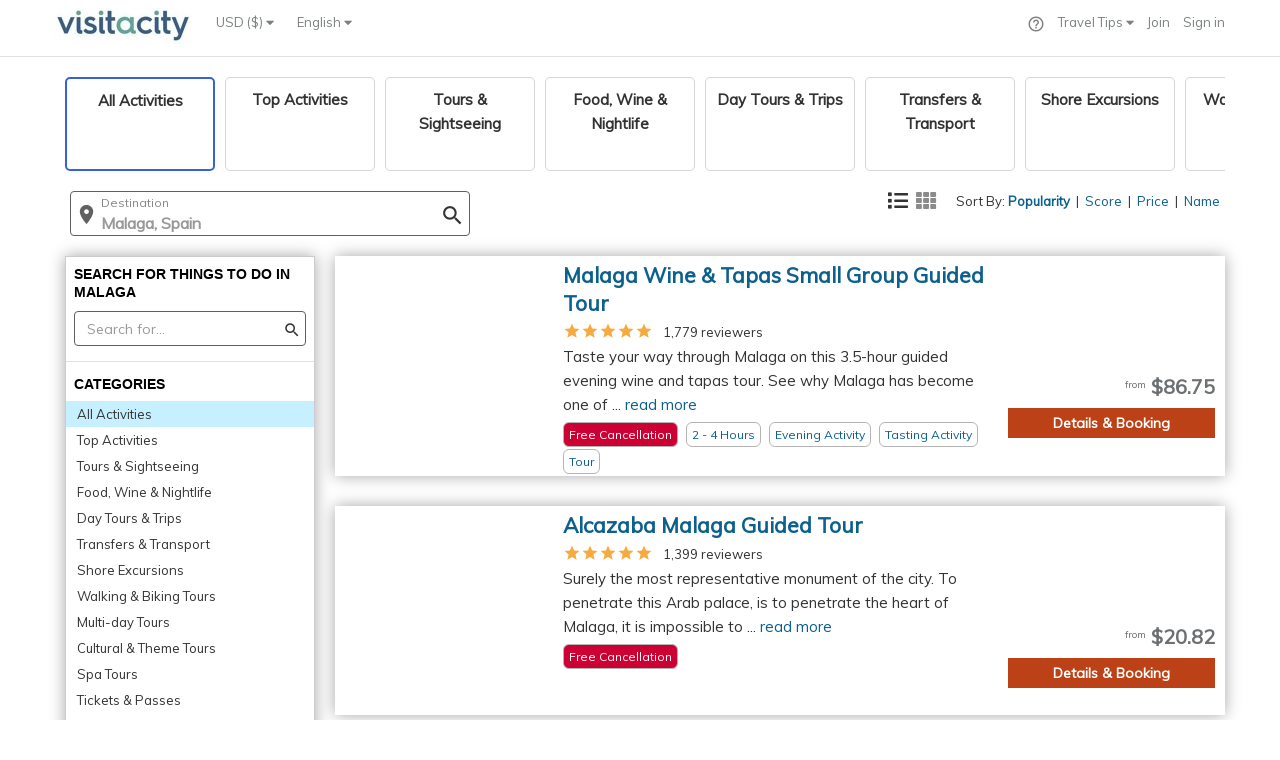

--- FILE ---
content_type: text/css;charset=UTF-8
request_url: https://d15ldvyocwqu5y.cloudfront.net/css/clm-20250518114522cssBundle.css
body_size: 123236
content:
/*!
 * Bootstrap v3.3.5 (http://getbootstrap.com)
 * Copyright 2011-2015 Twitter, Inc.
 * Licensed under MIT (https://github.com/twbs/bootstrap/blob/master/LICENSE)
 */html{font-family:sans-serif;-webkit-text-size-adjust:100%;-ms-text-size-adjust:100%}body{margin:0}article,aside,details,figcaption,figure,footer,header,hgroup,main,menu,nav,section,summary{display:block}audio,canvas,progress,video{display:inline-block;vertical-align:baseline}audio:not([controls]){display:none;height:0}[hidden],template{display:none}a{background-color:transparent}a:active,a:hover{outline:0}abbr[title]{border-bottom:1px dotted}b,strong{font-weight:700}dfn{font-style:italic}h1{margin:.67em 0;font-size:2em}mark{color:#000;background:#ff0}small{font-size:80%}sub,sup{position:relative;font-size:75%;line-height:0;vertical-align:baseline}sup{top:-.5em}sub{bottom:-.25em}img{border:0}svg:not(:root){overflow:hidden}figure{margin:1em 40px}hr{height:0;-webkit-box-sizing:content-box;-moz-box-sizing:content-box;box-sizing:content-box}pre{overflow:auto}code,kbd,pre,samp{font-family:monospace,monospace;font-size:1em}button,input,optgroup,select,textarea{margin:0;font:inherit;color:inherit}button{overflow:visible}button,select{text-transform:none}button,html input[type=button],input[type=reset],input[type=submit]{-webkit-appearance:button;cursor:pointer}button[disabled],html input[disabled]{cursor:default}button::-moz-focus-inner,input::-moz-focus-inner{padding:0;border:0}input{line-height:normal}input[type=checkbox],input[type=radio]{-webkit-box-sizing:border-box;-moz-box-sizing:border-box;box-sizing:border-box;padding:0}input[type=number]::-webkit-inner-spin-button,input[type=number]::-webkit-outer-spin-button{height:auto}input[type=search]{-webkit-box-sizing:content-box;-moz-box-sizing:content-box;box-sizing:content-box;-webkit-appearance:textfield}input[type=search]::-webkit-search-cancel-button,input[type=search]::-webkit-search-decoration{-webkit-appearance:none}fieldset{padding:.35em .625em .75em;margin:0 2px;border:1px solid silver}legend{padding:0;border:0}textarea{overflow:auto}optgroup{font-weight:700}table{border-spacing:0;border-collapse:collapse}td,th{padding:0}@media print{*,:after,:before{color:#000!important;text-shadow:none!important;background:0 0!important;-webkit-box-shadow:none!important;box-shadow:none!important}a,a:visited{text-decoration:underline}a[href]:after{content:" (" attr(href) ")"}abbr[title]:after{content:" (" attr(title) ")"}a[href^="javascript:"]:after,a[href^="#"]:after{content:""}blockquote,pre{border:1px solid #999;page-break-inside:avoid}thead{display:table-header-group}img,tr{page-break-inside:avoid}img{max-width:100%!important}h2,h3,p{orphans:3;widows:3}h2,h3{page-break-after:avoid}.navbar{display:none}.btn>.caret,.dropup>.btn>.caret{border-top-color:#000!important}.label{border:1px solid #000}.table{border-collapse:collapse!important}.table td,.table th{background-color:#fff!important}.table-bordered td,.table-bordered th{border:1px solid #ddd!important}}@font-face{font-family:'Glyphicons Halflings';src:url(unify/plugins/bootstrap/fonts/glyphicons-halflings-regular.eot);src:url(unify/plugins/bootstrap/fonts/glyphicons-halflings-regular.eot?#iefix) format('embedded-opentype'),url(unify/plugins/bootstrap/fonts/glyphicons-halflings-regular.woff2) format('woff2'),url(unify/plugins/bootstrap/fonts/glyphicons-halflings-regular.woff) format('woff'),url(unify/plugins/bootstrap/fonts/glyphicons-halflings-regular.ttf) format('truetype'),url(unify/plugins/bootstrap/fonts/glyphicons-halflings-regular.svg#glyphicons_halflingsregular) format('svg')}.glyphicon{position:relative;top:1px;display:inline-block;font-family:'Glyphicons Halflings';font-style:normal;font-weight:400;line-height:1;-webkit-font-smoothing:antialiased;-moz-osx-font-smoothing:grayscale}.glyphicon-asterisk:before{content:"\2a"}.glyphicon-plus:before{content:"\2b"}.glyphicon-eur:before,.glyphicon-euro:before{content:"\20ac"}.glyphicon-minus:before{content:"\2212"}.glyphicon-cloud:before{content:"\2601"}.glyphicon-envelope:before{content:"\2709"}.glyphicon-pencil:before{content:"\270f"}.glyphicon-glass:before{content:"\e001"}.glyphicon-music:before{content:"\e002"}.glyphicon-search:before{content:"\e003"}.glyphicon-heart:before{content:"\e005"}.glyphicon-star:before{content:"\e006"}.glyphicon-star-empty:before{content:"\e007"}.glyphicon-user:before{content:"\e008"}.glyphicon-film:before{content:"\e009"}.glyphicon-th-large:before{content:"\e010"}.glyphicon-th:before{content:"\e011"}.glyphicon-th-list:before{content:"\e012"}.glyphicon-ok:before{content:"\e013"}.glyphicon-remove:before{content:"\e014"}.glyphicon-zoom-in:before{content:"\e015"}.glyphicon-zoom-out:before{content:"\e016"}.glyphicon-off:before{content:"\e017"}.glyphicon-signal:before{content:"\e018"}.glyphicon-cog:before{content:"\e019"}.glyphicon-trash:before{content:"\e020"}.glyphicon-home:before{content:"\e021"}.glyphicon-file:before{content:"\e022"}.glyphicon-time:before{content:"\e023"}.glyphicon-road:before{content:"\e024"}.glyphicon-download-alt:before{content:"\e025"}.glyphicon-download:before{content:"\e026"}.glyphicon-upload:before{content:"\e027"}.glyphicon-inbox:before{content:"\e028"}.glyphicon-play-circle:before{content:"\e029"}.glyphicon-repeat:before{content:"\e030"}.glyphicon-refresh:before{content:"\e031"}.glyphicon-list-alt:before{content:"\e032"}.glyphicon-lock:before{content:"\e033"}.glyphicon-flag:before{content:"\e034"}.glyphicon-headphones:before{content:"\e035"}.glyphicon-volume-off:before{content:"\e036"}.glyphicon-volume-down:before{content:"\e037"}.glyphicon-volume-up:before{content:"\e038"}.glyphicon-qrcode:before{content:"\e039"}.glyphicon-barcode:before{content:"\e040"}.glyphicon-tag:before{content:"\e041"}.glyphicon-tags:before{content:"\e042"}.glyphicon-book:before{content:"\e043"}.glyphicon-bookmark:before{content:"\e044"}.glyphicon-print:before{content:"\e045"}.glyphicon-camera:before{content:"\e046"}.glyphicon-font:before{content:"\e047"}.glyphicon-bold:before{content:"\e048"}.glyphicon-italic:before{content:"\e049"}.glyphicon-text-height:before{content:"\e050"}.glyphicon-text-width:before{content:"\e051"}.glyphicon-align-left:before{content:"\e052"}.glyphicon-align-center:before{content:"\e053"}.glyphicon-align-right:before{content:"\e054"}.glyphicon-align-justify:before{content:"\e055"}.glyphicon-list:before{content:"\e056"}.glyphicon-indent-left:before{content:"\e057"}.glyphicon-indent-right:before{content:"\e058"}.glyphicon-facetime-video:before{content:"\e059"}.glyphicon-picture:before{content:"\e060"}.glyphicon-map-marker:before{content:"\e062"}.glyphicon-adjust:before{content:"\e063"}.glyphicon-tint:before{content:"\e064"}.glyphicon-edit:before{content:"\e065"}.glyphicon-share:before{content:"\e066"}.glyphicon-check:before{content:"\e067"}.glyphicon-move:before{content:"\e068"}.glyphicon-step-backward:before{content:"\e069"}.glyphicon-fast-backward:before{content:"\e070"}.glyphicon-backward:before{content:"\e071"}.glyphicon-play:before{content:"\e072"}.glyphicon-pause:before{content:"\e073"}.glyphicon-stop:before{content:"\e074"}.glyphicon-forward:before{content:"\e075"}.glyphicon-fast-forward:before{content:"\e076"}.glyphicon-step-forward:before{content:"\e077"}.glyphicon-eject:before{content:"\e078"}.glyphicon-chevron-left:before{content:"\e079"}.glyphicon-chevron-right:before{content:"\e080"}.glyphicon-plus-sign:before{content:"\e081"}.glyphicon-minus-sign:before{content:"\e082"}.glyphicon-remove-sign:before{content:"\e083"}.glyphicon-ok-sign:before{content:"\e084"}.glyphicon-question-sign:before{content:"\e085"}.glyphicon-info-sign:before{content:"\e086"}.glyphicon-screenshot:before{content:"\e087"}.glyphicon-remove-circle:before{content:"\e088"}.glyphicon-ok-circle:before{content:"\e089"}.glyphicon-ban-circle:before{content:"\e090"}.glyphicon-arrow-left:before{content:"\e091"}.glyphicon-arrow-right:before{content:"\e092"}.glyphicon-arrow-up:before{content:"\e093"}.glyphicon-arrow-down:before{content:"\e094"}.glyphicon-share-alt:before{content:"\e095"}.glyphicon-resize-full:before{content:"\e096"}.glyphicon-resize-small:before{content:"\e097"}.glyphicon-exclamation-sign:before{content:"\e101"}.glyphicon-gift:before{content:"\e102"}.glyphicon-leaf:before{content:"\e103"}.glyphicon-fire:before{content:"\e104"}.glyphicon-eye-open:before{content:"\e105"}.glyphicon-eye-close:before{content:"\e106"}.glyphicon-warning-sign:before{content:"\e107"}.glyphicon-plane:before{content:"\e108"}.glyphicon-calendar:before{content:"\e109"}.glyphicon-random:before{content:"\e110"}.glyphicon-comment:before{content:"\e111"}.glyphicon-magnet:before{content:"\e112"}.glyphicon-chevron-up:before{content:"\e113"}.glyphicon-chevron-down:before{content:"\e114"}.glyphicon-retweet:before{content:"\e115"}.glyphicon-shopping-cart:before{content:"\e116"}.glyphicon-folder-close:before{content:"\e117"}.glyphicon-folder-open:before{content:"\e118"}.glyphicon-resize-vertical:before{content:"\e119"}.glyphicon-resize-horizontal:before{content:"\e120"}.glyphicon-hdd:before{content:"\e121"}.glyphicon-bullhorn:before{content:"\e122"}.glyphicon-bell:before{content:"\e123"}.glyphicon-certificate:before{content:"\e124"}.glyphicon-thumbs-up:before{content:"\e125"}.glyphicon-thumbs-down:before{content:"\e126"}.glyphicon-hand-right:before{content:"\e127"}.glyphicon-hand-left:before{content:"\e128"}.glyphicon-hand-up:before{content:"\e129"}.glyphicon-hand-down:before{content:"\e130"}.glyphicon-circle-arrow-right:before{content:"\e131"}.glyphicon-circle-arrow-left:before{content:"\e132"}.glyphicon-circle-arrow-up:before{content:"\e133"}.glyphicon-circle-arrow-down:before{content:"\e134"}.glyphicon-globe:before{content:"\e135"}.glyphicon-wrench:before{content:"\e136"}.glyphicon-tasks:before{content:"\e137"}.glyphicon-filter:before{content:"\e138"}.glyphicon-briefcase:before{content:"\e139"}.glyphicon-fullscreen:before{content:"\e140"}.glyphicon-dashboard:before{content:"\e141"}.glyphicon-paperclip:before{content:"\e142"}.glyphicon-heart-empty:before{content:"\e143"}.glyphicon-link:before{content:"\e144"}.glyphicon-phone:before{content:"\e145"}.glyphicon-pushpin:before{content:"\e146"}.glyphicon-usd:before{content:"\e148"}.glyphicon-gbp:before{content:"\e149"}.glyphicon-sort:before{content:"\e150"}.glyphicon-sort-by-alphabet:before{content:"\e151"}.glyphicon-sort-by-alphabet-alt:before{content:"\e152"}.glyphicon-sort-by-order:before{content:"\e153"}.glyphicon-sort-by-order-alt:before{content:"\e154"}.glyphicon-sort-by-attributes:before{content:"\e155"}.glyphicon-sort-by-attributes-alt:before{content:"\e156"}.glyphicon-unchecked:before{content:"\e157"}.glyphicon-expand:before{content:"\e158"}.glyphicon-collapse-down:before{content:"\e159"}.glyphicon-collapse-up:before{content:"\e160"}.glyphicon-log-in:before{content:"\e161"}.glyphicon-flash:before{content:"\e162"}.glyphicon-log-out:before{content:"\e163"}.glyphicon-new-window:before{content:"\e164"}.glyphicon-record:before{content:"\e165"}.glyphicon-save:before{content:"\e166"}.glyphicon-open:before{content:"\e167"}.glyphicon-saved:before{content:"\e168"}.glyphicon-import:before{content:"\e169"}.glyphicon-export:before{content:"\e170"}.glyphicon-send:before{content:"\e171"}.glyphicon-floppy-disk:before{content:"\e172"}.glyphicon-floppy-saved:before{content:"\e173"}.glyphicon-floppy-remove:before{content:"\e174"}.glyphicon-floppy-save:before{content:"\e175"}.glyphicon-floppy-open:before{content:"\e176"}.glyphicon-credit-card:before{content:"\e177"}.glyphicon-transfer:before{content:"\e178"}.glyphicon-cutlery:before{content:"\e179"}.glyphicon-header:before{content:"\e180"}.glyphicon-compressed:before{content:"\e181"}.glyphicon-earphone:before{content:"\e182"}.glyphicon-phone-alt:before{content:"\e183"}.glyphicon-tower:before{content:"\e184"}.glyphicon-stats:before{content:"\e185"}.glyphicon-sd-video:before{content:"\e186"}.glyphicon-hd-video:before{content:"\e187"}.glyphicon-subtitles:before{content:"\e188"}.glyphicon-sound-stereo:before{content:"\e189"}.glyphicon-sound-dolby:before{content:"\e190"}.glyphicon-sound-5-1:before{content:"\e191"}.glyphicon-sound-6-1:before{content:"\e192"}.glyphicon-sound-7-1:before{content:"\e193"}.glyphicon-copyright-mark:before{content:"\e194"}.glyphicon-registration-mark:before{content:"\e195"}.glyphicon-cloud-download:before{content:"\e197"}.glyphicon-cloud-upload:before{content:"\e198"}.glyphicon-tree-conifer:before{content:"\e199"}.glyphicon-tree-deciduous:before{content:"\e200"}.glyphicon-cd:before{content:"\e201"}.glyphicon-save-file:before{content:"\e202"}.glyphicon-open-file:before{content:"\e203"}.glyphicon-level-up:before{content:"\e204"}.glyphicon-copy:before{content:"\e205"}.glyphicon-paste:before{content:"\e206"}.glyphicon-alert:before{content:"\e209"}.glyphicon-equalizer:before{content:"\e210"}.glyphicon-king:before{content:"\e211"}.glyphicon-queen:before{content:"\e212"}.glyphicon-pawn:before{content:"\e213"}.glyphicon-bishop:before{content:"\e214"}.glyphicon-knight:before{content:"\e215"}.glyphicon-baby-formula:before{content:"\e216"}.glyphicon-tent:before{content:"\26fa"}.glyphicon-blackboard:before{content:"\e218"}.glyphicon-bed:before{content:"\e219"}.glyphicon-apple:before{content:"\f8ff"}.glyphicon-erase:before{content:"\e221"}.glyphicon-hourglass:before{content:"\231b"}.glyphicon-lamp:before{content:"\e223"}.glyphicon-duplicate:before{content:"\e224"}.glyphicon-piggy-bank:before{content:"\e225"}.glyphicon-scissors:before{content:"\e226"}.glyphicon-bitcoin:before{content:"\e227"}.glyphicon-btc:before{content:"\e227"}.glyphicon-xbt:before{content:"\e227"}.glyphicon-yen:before{content:"\00a5"}.glyphicon-jpy:before{content:"\00a5"}.glyphicon-ruble:before{content:"\20bd"}.glyphicon-rub:before{content:"\20bd"}.glyphicon-scale:before{content:"\e230"}.glyphicon-ice-lolly:before{content:"\e231"}.glyphicon-ice-lolly-tasted:before{content:"\e232"}.glyphicon-education:before{content:"\e233"}.glyphicon-option-horizontal:before{content:"\e234"}.glyphicon-option-vertical:before{content:"\e235"}.glyphicon-menu-hamburger:before{content:"\e236"}.glyphicon-modal-window:before{content:"\e237"}.glyphicon-oil:before{content:"\e238"}.glyphicon-grain:before{content:"\e239"}.glyphicon-sunglasses:before{content:"\e240"}.glyphicon-text-size:before{content:"\e241"}.glyphicon-text-color:before{content:"\e242"}.glyphicon-text-background:before{content:"\e243"}.glyphicon-object-align-top:before{content:"\e244"}.glyphicon-object-align-bottom:before{content:"\e245"}.glyphicon-object-align-horizontal:before{content:"\e246"}.glyphicon-object-align-left:before{content:"\e247"}.glyphicon-object-align-vertical:before{content:"\e248"}.glyphicon-object-align-right:before{content:"\e249"}.glyphicon-triangle-right:before{content:"\e250"}.glyphicon-triangle-left:before{content:"\e251"}.glyphicon-triangle-bottom:before{content:"\e252"}.glyphicon-triangle-top:before{content:"\e253"}.glyphicon-console:before{content:"\e254"}.glyphicon-superscript:before{content:"\e255"}.glyphicon-subscript:before{content:"\e256"}.glyphicon-menu-left:before{content:"\e257"}.glyphicon-menu-right:before{content:"\e258"}.glyphicon-menu-down:before{content:"\e259"}.glyphicon-menu-up:before{content:"\e260"}*{-webkit-box-sizing:border-box;-moz-box-sizing:border-box;box-sizing:border-box}:after,:before{-webkit-box-sizing:border-box;-moz-box-sizing:border-box;box-sizing:border-box}html{font-size:10px;-webkit-tap-highlight-color:rgba(0,0,0,0)}body{font-family:"Helvetica Neue",Helvetica,Arial,sans-serif;font-size:14px;line-height:1.42857143;color:#333;background-color:#fff}button,input,select,textarea{font-family:inherit;font-size:inherit;line-height:inherit}a{color:#337ab7;text-decoration:none}a:focus,a:hover{color:#23527c;text-decoration:underline}a:focus{outline:thin dotted;outline:5px auto -webkit-focus-ring-color;outline-offset:-2px}figure{margin:0}img{vertical-align:middle}.carousel-inner>.item>a>img,.carousel-inner>.item>img,.img-responsive,.thumbnail a>img,.thumbnail>img{display:block;max-width:100%;height:auto}.img-rounded{border-radius:6px}.img-thumbnail{display:inline-block;max-width:100%;height:auto;padding:4px;line-height:1.42857143;background-color:#fff;border:1px solid #ddd;border-radius:4px;-webkit-transition:all .2s ease-in-out;-o-transition:all .2s ease-in-out;transition:all .2s ease-in-out}.img-circle{border-radius:50%}hr{margin-top:20px;margin-bottom:20px;border:0;border-top:1px solid #eee}.sr-only{position:absolute;width:1px;height:1px;padding:0;margin:-1px;overflow:hidden;clip:rect(0,0,0,0);border:0}.sr-only-focusable:active,.sr-only-focusable:focus{position:static;width:auto;height:auto;margin:0;overflow:visible;clip:auto}[role=button]{cursor:pointer}.h1,.h2,.h3,.h4,.h5,.h6,h1,h2,h3,h4,h5,h6{font-family:inherit;font-weight:500;line-height:1.1;color:inherit}.h1 .small,.h1 small,.h2 .small,.h2 small,.h3 .small,.h3 small,.h4 .small,.h4 small,.h5 .small,.h5 small,.h6 .small,.h6 small,h1 .small,h1 small,h2 .small,h2 small,h3 .small,h3 small,h4 .small,h4 small,h5 .small,h5 small,h6 .small,h6 small{font-weight:400;line-height:1;color:#777}.h1,.h2,.h3,h1,h2,h3{margin-top:20px;margin-bottom:10px}.h1 .small,.h1 small,.h2 .small,.h2 small,.h3 .small,.h3 small,h1 .small,h1 small,h2 .small,h2 small,h3 .small,h3 small{font-size:65%}.h4,.h5,.h6,h4,h5,h6{margin-top:10px;margin-bottom:10px}.h4 .small,.h4 small,.h5 .small,.h5 small,.h6 .small,.h6 small,h4 .small,h4 small,h5 .small,h5 small,h6 .small,h6 small{font-size:75%}.h1,h1{font-size:36px}.h2,h2{font-size:30px}.h3,h3{font-size:24px}.h4,h4{font-size:18px}.h5,h5{font-size:14px}.h6,h6{font-size:12px}p{margin:0 0 10px}.lead{margin-bottom:20px;font-size:16px;font-weight:300;line-height:1.4}@media (min-width:768px){.lead{font-size:21px}}.small,small{font-size:85%}.mark,mark{padding:.2em;background-color:#fcf8e3}.text-left{text-align:left}.text-right{text-align:right}.text-center{text-align:center}.text-justify{text-align:justify}.text-nowrap{white-space:nowrap}.text-lowercase{text-transform:lowercase}.text-uppercase{text-transform:uppercase}.text-capitalize{text-transform:capitalize}.text-muted{color:#777}.text-primary{color:#337ab7}a.text-primary:focus,a.text-primary:hover{color:#286090}.text-success{color:#3c763d}a.text-success:focus,a.text-success:hover{color:#2b542c}.text-info{color:#31708f}a.text-info:focus,a.text-info:hover{color:#245269}.text-warning{color:#8a6d3b}a.text-warning:focus,a.text-warning:hover{color:#66512c}.text-danger{color:#a94442}a.text-danger:focus,a.text-danger:hover{color:#843534}.bg-primary{color:#fff;background-color:#337ab7}a.bg-primary:focus,a.bg-primary:hover{background-color:#286090}.bg-success{background-color:#dff0d8}a.bg-success:focus,a.bg-success:hover{background-color:#c1e2b3}.bg-info{background-color:#d9edf7}a.bg-info:focus,a.bg-info:hover{background-color:#afd9ee}.bg-warning{background-color:#fcf8e3}a.bg-warning:focus,a.bg-warning:hover{background-color:#f7ecb5}.bg-danger{background-color:#f2dede}a.bg-danger:focus,a.bg-danger:hover{background-color:#e4b9b9}.page-header{padding-bottom:9px;margin:40px 0 20px;border-bottom:1px solid #eee}ol,ul{margin-top:0;margin-bottom:10px}ol ol,ol ul,ul ol,ul ul{margin-bottom:0}.list-unstyled{padding-left:0;list-style:none}.list-inline{padding-left:0;margin-left:-5px;list-style:none}.list-inline>li{display:inline-block;padding-right:5px;padding-left:5px}dl{margin-top:0;margin-bottom:20px}dd,dt{line-height:1.42857143}dt{font-weight:700}dd{margin-left:0}@media (min-width:768px){.dl-horizontal dt{float:left;width:160px;overflow:hidden;clear:left;text-align:right;text-overflow:ellipsis;white-space:nowrap}.dl-horizontal dd{margin-left:180px}}abbr[data-original-title],abbr[title]{cursor:help;border-bottom:1px dotted #777}.initialism{font-size:90%;text-transform:uppercase}blockquote{padding:10px 20px;margin:0 0 20px;font-size:17.5px;border-left:5px solid #eee}blockquote ol:last-child,blockquote p:last-child,blockquote ul:last-child{margin-bottom:0}blockquote .small,blockquote footer,blockquote small{display:block;font-size:80%;line-height:1.42857143;color:#777}blockquote .small:before,blockquote footer:before,blockquote small:before{content:'\2014 \00A0'}.blockquote-reverse,blockquote.pull-right{padding-right:15px;padding-left:0;text-align:right;border-right:5px solid #eee;border-left:0}.blockquote-reverse .small:before,.blockquote-reverse footer:before,.blockquote-reverse small:before,blockquote.pull-right .small:before,blockquote.pull-right footer:before,blockquote.pull-right small:before{content:''}.blockquote-reverse .small:after,.blockquote-reverse footer:after,.blockquote-reverse small:after,blockquote.pull-right .small:after,blockquote.pull-right footer:after,blockquote.pull-right small:after{content:'\00A0 \2014'}address{margin-bottom:20px;font-style:normal;line-height:1.42857143}code,kbd,pre,samp{font-family:Menlo,Monaco,Consolas,"Courier New",monospace}code{padding:2px 4px;font-size:90%;color:#c7254e;background-color:#f9f2f4;border-radius:4px}kbd{padding:2px 4px;font-size:90%;color:#fff;background-color:#333;border-radius:3px;-webkit-box-shadow:inset 0 -1px 0 rgba(0,0,0,.25);box-shadow:inset 0 -1px 0 rgba(0,0,0,.25)}kbd kbd{padding:0;font-size:100%;font-weight:700;-webkit-box-shadow:none;box-shadow:none}pre{display:block;padding:9.5px;margin:0 0 10px;font-size:13px;line-height:1.42857143;color:#333;word-break:break-all;word-wrap:break-word;background-color:#f5f5f5;border:1px solid #ccc;border-radius:4px}pre code{padding:0;font-size:inherit;color:inherit;white-space:pre-wrap;background-color:transparent;border-radius:0}.pre-scrollable{max-height:340px;overflow-y:scroll}.container{padding-right:15px;padding-left:15px;margin-right:auto;margin-left:auto}@media (min-width:768px){.container{width:750px}}@media (min-width:992px){.container{width:970px}}@media (min-width:1200px){.container{width:1170px}}.container-fluid{padding-right:15px;padding-left:15px;margin-right:auto;margin-left:auto}.row{margin-right:-15px;margin-left:-15px}.col-lg-1,.col-lg-10,.col-lg-11,.col-lg-12,.col-lg-2,.col-lg-3,.col-lg-4,.col-lg-5,.col-lg-6,.col-lg-7,.col-lg-8,.col-lg-9,.col-md-1,.col-md-10,.col-md-11,.col-md-12,.col-md-2,.col-md-3,.col-md-4,.col-md-5,.col-md-6,.col-md-7,.col-md-8,.col-md-9,.col-sm-1,.col-sm-10,.col-sm-11,.col-sm-12,.col-sm-2,.col-sm-3,.col-sm-4,.col-sm-5,.col-sm-6,.col-sm-7,.col-sm-8,.col-sm-9,.col-xs-1,.col-xs-10,.col-xs-11,.col-xs-12,.col-xs-2,.col-xs-3,.col-xs-4,.col-xs-5,.col-xs-6,.col-xs-7,.col-xs-8,.col-xs-9{position:relative;min-height:1px;padding-right:15px;padding-left:15px}.col-xs-1,.col-xs-10,.col-xs-11,.col-xs-12,.col-xs-2,.col-xs-3,.col-xs-4,.col-xs-5,.col-xs-6,.col-xs-7,.col-xs-8,.col-xs-9{float:left}.col-xs-12{width:100%}.col-xs-11{width:91.66666667%}.col-xs-10{width:83.33333333%}.col-xs-9{width:75%}.col-xs-8{width:66.66666667%}.col-xs-7{width:58.33333333%}.col-xs-6{width:50%}.col-xs-5{width:41.66666667%}.col-xs-4{width:33.33333333%}.col-xs-3{width:25%}.col-xs-2{width:16.66666667%}.col-xs-1{width:8.33333333%}.col-xs-pull-12{right:100%}.col-xs-pull-11{right:91.66666667%}.col-xs-pull-10{right:83.33333333%}.col-xs-pull-9{right:75%}.col-xs-pull-8{right:66.66666667%}.col-xs-pull-7{right:58.33333333%}.col-xs-pull-6{right:50%}.col-xs-pull-5{right:41.66666667%}.col-xs-pull-4{right:33.33333333%}.col-xs-pull-3{right:25%}.col-xs-pull-2{right:16.66666667%}.col-xs-pull-1{right:8.33333333%}.col-xs-pull-0{right:auto}.col-xs-push-12{left:100%}.col-xs-push-11{left:91.66666667%}.col-xs-push-10{left:83.33333333%}.col-xs-push-9{left:75%}.col-xs-push-8{left:66.66666667%}.col-xs-push-7{left:58.33333333%}.col-xs-push-6{left:50%}.col-xs-push-5{left:41.66666667%}.col-xs-push-4{left:33.33333333%}.col-xs-push-3{left:25%}.col-xs-push-2{left:16.66666667%}.col-xs-push-1{left:8.33333333%}.col-xs-push-0{left:auto}.col-xs-offset-12{margin-left:100%}.col-xs-offset-11{margin-left:91.66666667%}.col-xs-offset-10{margin-left:83.33333333%}.col-xs-offset-9{margin-left:75%}.col-xs-offset-8{margin-left:66.66666667%}.col-xs-offset-7{margin-left:58.33333333%}.col-xs-offset-6{margin-left:50%}.col-xs-offset-5{margin-left:41.66666667%}.col-xs-offset-4{margin-left:33.33333333%}.col-xs-offset-3{margin-left:25%}.col-xs-offset-2{margin-left:16.66666667%}.col-xs-offset-1{margin-left:8.33333333%}.col-xs-offset-0{margin-left:0}@media (min-width:768px){.col-sm-1,.col-sm-10,.col-sm-11,.col-sm-12,.col-sm-2,.col-sm-3,.col-sm-4,.col-sm-5,.col-sm-6,.col-sm-7,.col-sm-8,.col-sm-9{float:left}.col-sm-12{width:100%}.col-sm-11{width:91.66666667%}.col-sm-10{width:83.33333333%}.col-sm-9{width:75%}.col-sm-8{width:66.66666667%}.col-sm-7{width:58.33333333%}.col-sm-6{width:50%}.col-sm-5{width:41.66666667%}.col-sm-4{width:33.33333333%}.col-sm-3{width:25%}.col-sm-2{width:16.66666667%}.col-sm-1{width:8.33333333%}.col-sm-pull-12{right:100%}.col-sm-pull-11{right:91.66666667%}.col-sm-pull-10{right:83.33333333%}.col-sm-pull-9{right:75%}.col-sm-pull-8{right:66.66666667%}.col-sm-pull-7{right:58.33333333%}.col-sm-pull-6{right:50%}.col-sm-pull-5{right:41.66666667%}.col-sm-pull-4{right:33.33333333%}.col-sm-pull-3{right:25%}.col-sm-pull-2{right:16.66666667%}.col-sm-pull-1{right:8.33333333%}.col-sm-pull-0{right:auto}.col-sm-push-12{left:100%}.col-sm-push-11{left:91.66666667%}.col-sm-push-10{left:83.33333333%}.col-sm-push-9{left:75%}.col-sm-push-8{left:66.66666667%}.col-sm-push-7{left:58.33333333%}.col-sm-push-6{left:50%}.col-sm-push-5{left:41.66666667%}.col-sm-push-4{left:33.33333333%}.col-sm-push-3{left:25%}.col-sm-push-2{left:16.66666667%}.col-sm-push-1{left:8.33333333%}.col-sm-push-0{left:auto}.col-sm-offset-12{margin-left:100%}.col-sm-offset-11{margin-left:91.66666667%}.col-sm-offset-10{margin-left:83.33333333%}.col-sm-offset-9{margin-left:75%}.col-sm-offset-8{margin-left:66.66666667%}.col-sm-offset-7{margin-left:58.33333333%}.col-sm-offset-6{margin-left:50%}.col-sm-offset-5{margin-left:41.66666667%}.col-sm-offset-4{margin-left:33.33333333%}.col-sm-offset-3{margin-left:25%}.col-sm-offset-2{margin-left:16.66666667%}.col-sm-offset-1{margin-left:8.33333333%}.col-sm-offset-0{margin-left:0}}@media (min-width:992px){.col-md-1,.col-md-10,.col-md-11,.col-md-12,.col-md-2,.col-md-3,.col-md-4,.col-md-5,.col-md-6,.col-md-7,.col-md-8,.col-md-9{float:left}.col-md-12{width:100%}.col-md-11{width:91.66666667%}.col-md-10{width:83.33333333%}.col-md-9{width:75%}.col-md-8{width:66.66666667%}.col-md-7{width:58.33333333%}.col-md-6{width:50%}.col-md-5{width:41.66666667%}.col-md-4{width:33.33333333%}.col-md-3{width:25%}.col-md-2{width:16.66666667%}.col-md-1{width:8.33333333%}.col-md-pull-12{right:100%}.col-md-pull-11{right:91.66666667%}.col-md-pull-10{right:83.33333333%}.col-md-pull-9{right:75%}.col-md-pull-8{right:66.66666667%}.col-md-pull-7{right:58.33333333%}.col-md-pull-6{right:50%}.col-md-pull-5{right:41.66666667%}.col-md-pull-4{right:33.33333333%}.col-md-pull-3{right:25%}.col-md-pull-2{right:16.66666667%}.col-md-pull-1{right:8.33333333%}.col-md-pull-0{right:auto}.col-md-push-12{left:100%}.col-md-push-11{left:91.66666667%}.col-md-push-10{left:83.33333333%}.col-md-push-9{left:75%}.col-md-push-8{left:66.66666667%}.col-md-push-7{left:58.33333333%}.col-md-push-6{left:50%}.col-md-push-5{left:41.66666667%}.col-md-push-4{left:33.33333333%}.col-md-push-3{left:25%}.col-md-push-2{left:16.66666667%}.col-md-push-1{left:8.33333333%}.col-md-push-0{left:auto}.col-md-offset-12{margin-left:100%}.col-md-offset-11{margin-left:91.66666667%}.col-md-offset-10{margin-left:83.33333333%}.col-md-offset-9{margin-left:75%}.col-md-offset-8{margin-left:66.66666667%}.col-md-offset-7{margin-left:58.33333333%}.col-md-offset-6{margin-left:50%}.col-md-offset-5{margin-left:41.66666667%}.col-md-offset-4{margin-left:33.33333333%}.col-md-offset-3{margin-left:25%}.col-md-offset-2{margin-left:16.66666667%}.col-md-offset-1{margin-left:8.33333333%}.col-md-offset-0{margin-left:0}}@media (min-width:1200px){.col-lg-1,.col-lg-10,.col-lg-11,.col-lg-12,.col-lg-2,.col-lg-3,.col-lg-4,.col-lg-5,.col-lg-6,.col-lg-7,.col-lg-8,.col-lg-9{float:left}.col-lg-12{width:100%}.col-lg-11{width:91.66666667%}.col-lg-10{width:83.33333333%}.col-lg-9{width:75%}.col-lg-8{width:66.66666667%}.col-lg-7{width:58.33333333%}.col-lg-6{width:50%}.col-lg-5{width:41.66666667%}.col-lg-4{width:33.33333333%}.col-lg-3{width:25%}.col-lg-2{width:16.66666667%}.col-lg-1{width:8.33333333%}.col-lg-pull-12{right:100%}.col-lg-pull-11{right:91.66666667%}.col-lg-pull-10{right:83.33333333%}.col-lg-pull-9{right:75%}.col-lg-pull-8{right:66.66666667%}.col-lg-pull-7{right:58.33333333%}.col-lg-pull-6{right:50%}.col-lg-pull-5{right:41.66666667%}.col-lg-pull-4{right:33.33333333%}.col-lg-pull-3{right:25%}.col-lg-pull-2{right:16.66666667%}.col-lg-pull-1{right:8.33333333%}.col-lg-pull-0{right:auto}.col-lg-push-12{left:100%}.col-lg-push-11{left:91.66666667%}.col-lg-push-10{left:83.33333333%}.col-lg-push-9{left:75%}.col-lg-push-8{left:66.66666667%}.col-lg-push-7{left:58.33333333%}.col-lg-push-6{left:50%}.col-lg-push-5{left:41.66666667%}.col-lg-push-4{left:33.33333333%}.col-lg-push-3{left:25%}.col-lg-push-2{left:16.66666667%}.col-lg-push-1{left:8.33333333%}.col-lg-push-0{left:auto}.col-lg-offset-12{margin-left:100%}.col-lg-offset-11{margin-left:91.66666667%}.col-lg-offset-10{margin-left:83.33333333%}.col-lg-offset-9{margin-left:75%}.col-lg-offset-8{margin-left:66.66666667%}.col-lg-offset-7{margin-left:58.33333333%}.col-lg-offset-6{margin-left:50%}.col-lg-offset-5{margin-left:41.66666667%}.col-lg-offset-4{margin-left:33.33333333%}.col-lg-offset-3{margin-left:25%}.col-lg-offset-2{margin-left:16.66666667%}.col-lg-offset-1{margin-left:8.33333333%}.col-lg-offset-0{margin-left:0}}table{background-color:transparent}caption{padding-top:8px;padding-bottom:8px;color:#777;text-align:left}th{text-align:left}.table{width:100%;max-width:100%;margin-bottom:20px}.table>tbody>tr>td,.table>tbody>tr>th,.table>tfoot>tr>td,.table>tfoot>tr>th,.table>thead>tr>td,.table>thead>tr>th{padding:8px;line-height:1.42857143;vertical-align:top;border-top:1px solid #ddd}.table>thead>tr>th{vertical-align:bottom;border-bottom:2px solid #ddd}.table>caption+thead>tr:first-child>td,.table>caption+thead>tr:first-child>th,.table>colgroup+thead>tr:first-child>td,.table>colgroup+thead>tr:first-child>th,.table>thead:first-child>tr:first-child>td,.table>thead:first-child>tr:first-child>th{border-top:0}.table>tbody+tbody{border-top:2px solid #ddd}.table .table{background-color:#fff}.table-condensed>tbody>tr>td,.table-condensed>tbody>tr>th,.table-condensed>tfoot>tr>td,.table-condensed>tfoot>tr>th,.table-condensed>thead>tr>td,.table-condensed>thead>tr>th{padding:5px}.table-bordered{border:1px solid #ddd}.table-bordered>tbody>tr>td,.table-bordered>tbody>tr>th,.table-bordered>tfoot>tr>td,.table-bordered>tfoot>tr>th,.table-bordered>thead>tr>td,.table-bordered>thead>tr>th{border:1px solid #ddd}.table-bordered>thead>tr>td,.table-bordered>thead>tr>th{border-bottom-width:2px}.table-striped>tbody>tr:nth-of-type(odd){background-color:#f9f9f9}.table-hover>tbody>tr:hover{background-color:#f5f5f5}table col[class*=col-]{position:static;display:table-column;float:none}table td[class*=col-],table th[class*=col-]{position:static;display:table-cell;float:none}.table>tbody>tr.active>td,.table>tbody>tr.active>th,.table>tbody>tr>td.active,.table>tbody>tr>th.active,.table>tfoot>tr.active>td,.table>tfoot>tr.active>th,.table>tfoot>tr>td.active,.table>tfoot>tr>th.active,.table>thead>tr.active>td,.table>thead>tr.active>th,.table>thead>tr>td.active,.table>thead>tr>th.active{background-color:#f5f5f5}.table-hover>tbody>tr.active:hover>td,.table-hover>tbody>tr.active:hover>th,.table-hover>tbody>tr:hover>.active,.table-hover>tbody>tr>td.active:hover,.table-hover>tbody>tr>th.active:hover{background-color:#e8e8e8}.table>tbody>tr.success>td,.table>tbody>tr.success>th,.table>tbody>tr>td.success,.table>tbody>tr>th.success,.table>tfoot>tr.success>td,.table>tfoot>tr.success>th,.table>tfoot>tr>td.success,.table>tfoot>tr>th.success,.table>thead>tr.success>td,.table>thead>tr.success>th,.table>thead>tr>td.success,.table>thead>tr>th.success{background-color:#dff0d8}.table-hover>tbody>tr.success:hover>td,.table-hover>tbody>tr.success:hover>th,.table-hover>tbody>tr:hover>.success,.table-hover>tbody>tr>td.success:hover,.table-hover>tbody>tr>th.success:hover{background-color:#d0e9c6}.table>tbody>tr.info>td,.table>tbody>tr.info>th,.table>tbody>tr>td.info,.table>tbody>tr>th.info,.table>tfoot>tr.info>td,.table>tfoot>tr.info>th,.table>tfoot>tr>td.info,.table>tfoot>tr>th.info,.table>thead>tr.info>td,.table>thead>tr.info>th,.table>thead>tr>td.info,.table>thead>tr>th.info{background-color:#d9edf7}.table-hover>tbody>tr.info:hover>td,.table-hover>tbody>tr.info:hover>th,.table-hover>tbody>tr:hover>.info,.table-hover>tbody>tr>td.info:hover,.table-hover>tbody>tr>th.info:hover{background-color:#c4e3f3}.table>tbody>tr.warning>td,.table>tbody>tr.warning>th,.table>tbody>tr>td.warning,.table>tbody>tr>th.warning,.table>tfoot>tr.warning>td,.table>tfoot>tr.warning>th,.table>tfoot>tr>td.warning,.table>tfoot>tr>th.warning,.table>thead>tr.warning>td,.table>thead>tr.warning>th,.table>thead>tr>td.warning,.table>thead>tr>th.warning{background-color:#fcf8e3}.table-hover>tbody>tr.warning:hover>td,.table-hover>tbody>tr.warning:hover>th,.table-hover>tbody>tr:hover>.warning,.table-hover>tbody>tr>td.warning:hover,.table-hover>tbody>tr>th.warning:hover{background-color:#faf2cc}.table>tbody>tr.danger>td,.table>tbody>tr.danger>th,.table>tbody>tr>td.danger,.table>tbody>tr>th.danger,.table>tfoot>tr.danger>td,.table>tfoot>tr.danger>th,.table>tfoot>tr>td.danger,.table>tfoot>tr>th.danger,.table>thead>tr.danger>td,.table>thead>tr.danger>th,.table>thead>tr>td.danger,.table>thead>tr>th.danger{background-color:#f2dede}.table-hover>tbody>tr.danger:hover>td,.table-hover>tbody>tr.danger:hover>th,.table-hover>tbody>tr:hover>.danger,.table-hover>tbody>tr>td.danger:hover,.table-hover>tbody>tr>th.danger:hover{background-color:#ebcccc}.table-responsive{min-height:.01%;overflow-x:auto}@media screen and (max-width:767px){.table-responsive{width:100%;margin-bottom:15px;overflow-y:hidden;-ms-overflow-style:-ms-autohiding-scrollbar;border:1px solid #ddd}.table-responsive>.table{margin-bottom:0}.table-responsive>.table>tbody>tr>td,.table-responsive>.table>tbody>tr>th,.table-responsive>.table>tfoot>tr>td,.table-responsive>.table>tfoot>tr>th,.table-responsive>.table>thead>tr>td,.table-responsive>.table>thead>tr>th{white-space:nowrap}.table-responsive>.table-bordered{border:0}.table-responsive>.table-bordered>tbody>tr>td:first-child,.table-responsive>.table-bordered>tbody>tr>th:first-child,.table-responsive>.table-bordered>tfoot>tr>td:first-child,.table-responsive>.table-bordered>tfoot>tr>th:first-child,.table-responsive>.table-bordered>thead>tr>td:first-child,.table-responsive>.table-bordered>thead>tr>th:first-child{border-left:0}.table-responsive>.table-bordered>tbody>tr>td:last-child,.table-responsive>.table-bordered>tbody>tr>th:last-child,.table-responsive>.table-bordered>tfoot>tr>td:last-child,.table-responsive>.table-bordered>tfoot>tr>th:last-child,.table-responsive>.table-bordered>thead>tr>td:last-child,.table-responsive>.table-bordered>thead>tr>th:last-child{border-right:0}.table-responsive>.table-bordered>tbody>tr:last-child>td,.table-responsive>.table-bordered>tbody>tr:last-child>th,.table-responsive>.table-bordered>tfoot>tr:last-child>td,.table-responsive>.table-bordered>tfoot>tr:last-child>th{border-bottom:0}}fieldset{min-width:0;padding:0;margin:0;border:0}legend{display:block;width:100%;padding:0;margin-bottom:20px;font-size:21px;line-height:inherit;color:#333;border:0;border-bottom:1px solid #e5e5e5}label{display:inline-block;max-width:100%;margin-bottom:5px;font-weight:700}input[type=search]{-webkit-box-sizing:border-box;-moz-box-sizing:border-box;box-sizing:border-box}input[type=checkbox],input[type=radio]{margin:4px 0 0;margin-top:1px\9;line-height:normal}input[type=file]{display:block}input[type=range]{display:block;width:100%}select[multiple],select[size]{height:auto}input[type=file]:focus,input[type=checkbox]:focus,input[type=radio]:focus{outline:thin dotted;outline:5px auto -webkit-focus-ring-color;outline-offset:-2px}output{display:block;padding-top:7px;font-size:14px;line-height:1.42857143;color:#555}.form-control{display:block;width:100%;height:34px;padding:6px 12px;font-size:14px;line-height:1.42857143;color:#555;background-color:#fff;background-image:none;border:1px solid #ccc;border-radius:4px;-webkit-box-shadow:inset 0 1px 1px rgba(0,0,0,.075);box-shadow:inset 0 1px 1px rgba(0,0,0,.075);-webkit-transition:border-color ease-in-out .15s,-webkit-box-shadow ease-in-out .15s;-o-transition:border-color ease-in-out .15s,box-shadow ease-in-out .15s;transition:border-color ease-in-out .15s,box-shadow ease-in-out .15s}.form-control:focus{border-color:#66afe9;outline:0;-webkit-box-shadow:inset 0 1px 1px rgba(0,0,0,.075),0 0 8px rgba(102,175,233,.6);box-shadow:inset 0 1px 1px rgba(0,0,0,.075),0 0 8px rgba(102,175,233,.6)}.form-control::-moz-placeholder{color:#999;opacity:1}.form-control:-ms-input-placeholder{color:#999}.form-control::-webkit-input-placeholder{color:#999}.form-control[disabled],.form-control[readonly],fieldset[disabled] .form-control{background-color:#eee;opacity:1}.form-control[disabled],fieldset[disabled] .form-control{cursor:not-allowed}textarea.form-control{height:auto}input[type=search]{-webkit-appearance:none}@media screen and (-webkit-min-device-pixel-ratio:0){input[type=date].form-control,input[type=time].form-control,input[type=datetime-local].form-control,input[type=month].form-control{line-height:34px}.input-group-sm input[type=date],.input-group-sm input[type=time],.input-group-sm input[type=datetime-local],.input-group-sm input[type=month],input[type=date].input-sm,input[type=time].input-sm,input[type=datetime-local].input-sm,input[type=month].input-sm{line-height:30px}.input-group-lg input[type=date],.input-group-lg input[type=time],.input-group-lg input[type=datetime-local],.input-group-lg input[type=month],input[type=date].input-lg,input[type=time].input-lg,input[type=datetime-local].input-lg,input[type=month].input-lg{line-height:46px}}.form-group{margin-bottom:15px}.checkbox,.radio{position:relative;display:block;margin-top:10px;margin-bottom:10px}.checkbox label,.radio label{min-height:20px;padding-left:20px;margin-bottom:0;font-weight:400;cursor:pointer}.checkbox input[type=checkbox],.checkbox-inline input[type=checkbox],.radio input[type=radio],.radio-inline input[type=radio]{position:absolute;margin-top:4px\9;margin-left:-20px}.checkbox+.checkbox,.radio+.radio{margin-top:-5px}.checkbox-inline,.radio-inline{position:relative;display:inline-block;padding-left:20px;margin-bottom:0;font-weight:400;vertical-align:middle;cursor:pointer}.checkbox-inline+.checkbox-inline,.radio-inline+.radio-inline{margin-top:0;margin-left:10px}fieldset[disabled] input[type=checkbox],fieldset[disabled] input[type=radio],input[type=checkbox].disabled,input[type=checkbox][disabled],input[type=radio].disabled,input[type=radio][disabled]{cursor:not-allowed}.checkbox-inline.disabled,.radio-inline.disabled,fieldset[disabled] .checkbox-inline,fieldset[disabled] .radio-inline{cursor:not-allowed}.checkbox.disabled label,.radio.disabled label,fieldset[disabled] .checkbox label,fieldset[disabled] .radio label{cursor:not-allowed}.form-control-static{min-height:34px;padding-top:7px;padding-bottom:7px;margin-bottom:0}.form-control-static.input-lg,.form-control-static.input-sm{padding-right:0;padding-left:0}.input-sm{height:30px;padding:5px 10px;font-size:12px;line-height:1.5;border-radius:3px}select.input-sm{height:30px;line-height:30px}select[multiple].input-sm,textarea.input-sm{height:auto}.form-group-sm .form-control{height:30px;padding:5px 10px;font-size:12px;line-height:1.5;border-radius:3px}.form-group-sm select.form-control{height:30px;line-height:30px}.form-group-sm select[multiple].form-control,.form-group-sm textarea.form-control{height:auto}.form-group-sm .form-control-static{height:30px;min-height:32px;padding:6px 10px;font-size:12px;line-height:1.5}.input-lg{height:46px;padding:10px 16px;font-size:18px;line-height:1.3333333;border-radius:6px}select.input-lg{height:46px;line-height:46px}select[multiple].input-lg,textarea.input-lg{height:auto}.form-group-lg .form-control{height:46px;padding:10px 16px;font-size:18px;line-height:1.3333333;border-radius:6px}.form-group-lg select.form-control{height:46px;line-height:46px}.form-group-lg select[multiple].form-control,.form-group-lg textarea.form-control{height:auto}.form-group-lg .form-control-static{height:46px;min-height:38px;padding:11px 16px;font-size:18px;line-height:1.3333333}.has-feedback{position:relative}.has-feedback .form-control{padding-right:42.5px}.form-control-feedback{position:absolute;top:0;right:0;z-index:2;display:block;width:34px;height:34px;line-height:34px;text-align:center;pointer-events:none}.form-group-lg .form-control+.form-control-feedback,.input-group-lg+.form-control-feedback,.input-lg+.form-control-feedback{width:46px;height:46px;line-height:46px}.form-group-sm .form-control+.form-control-feedback,.input-group-sm+.form-control-feedback,.input-sm+.form-control-feedback{width:30px;height:30px;line-height:30px}.has-success .checkbox,.has-success .checkbox-inline,.has-success .control-label,.has-success .help-block,.has-success .radio,.has-success .radio-inline,.has-success.checkbox label,.has-success.checkbox-inline label,.has-success.radio label,.has-success.radio-inline label{color:#3c763d}.has-success .form-control{border-color:#3c763d;-webkit-box-shadow:inset 0 1px 1px rgba(0,0,0,.075);box-shadow:inset 0 1px 1px rgba(0,0,0,.075)}.has-success .form-control:focus{border-color:#2b542c;-webkit-box-shadow:inset 0 1px 1px rgba(0,0,0,.075),0 0 6px #67b168;box-shadow:inset 0 1px 1px rgba(0,0,0,.075),0 0 6px #67b168}.has-success .input-group-addon{color:#3c763d;background-color:#dff0d8;border-color:#3c763d}.has-success .form-control-feedback{color:#3c763d}.has-warning .checkbox,.has-warning .checkbox-inline,.has-warning .control-label,.has-warning .help-block,.has-warning .radio,.has-warning .radio-inline,.has-warning.checkbox label,.has-warning.checkbox-inline label,.has-warning.radio label,.has-warning.radio-inline label{color:#8a6d3b}.has-warning .form-control{border-color:#8a6d3b;-webkit-box-shadow:inset 0 1px 1px rgba(0,0,0,.075);box-shadow:inset 0 1px 1px rgba(0,0,0,.075)}.has-warning .form-control:focus{border-color:#66512c;-webkit-box-shadow:inset 0 1px 1px rgba(0,0,0,.075),0 0 6px #c0a16b;box-shadow:inset 0 1px 1px rgba(0,0,0,.075),0 0 6px #c0a16b}.has-warning .input-group-addon{color:#8a6d3b;background-color:#fcf8e3;border-color:#8a6d3b}.has-warning .form-control-feedback{color:#8a6d3b}.has-error .checkbox,.has-error .checkbox-inline,.has-error .control-label,.has-error .help-block,.has-error .radio,.has-error .radio-inline,.has-error.checkbox label,.has-error.checkbox-inline label,.has-error.radio label,.has-error.radio-inline label{color:#a94442}.has-error .form-control{border-color:#a94442;-webkit-box-shadow:inset 0 1px 1px rgba(0,0,0,.075);box-shadow:inset 0 1px 1px rgba(0,0,0,.075)}.has-error .form-control:focus{border-color:#843534;-webkit-box-shadow:inset 0 1px 1px rgba(0,0,0,.075),0 0 6px #ce8483;box-shadow:inset 0 1px 1px rgba(0,0,0,.075),0 0 6px #ce8483}.has-error .input-group-addon{color:#a94442;background-color:#f2dede;border-color:#a94442}.has-error .form-control-feedback{color:#a94442}.has-feedback label~.form-control-feedback{top:25px}.has-feedback label.sr-only~.form-control-feedback{top:0}.help-block{display:block;margin-top:5px;margin-bottom:10px;color:#737373}@media (min-width:768px){.form-inline .form-group{display:inline-block;margin-bottom:0;vertical-align:middle}.form-inline .form-control{display:inline-block;width:auto;vertical-align:middle}.form-inline .form-control-static{display:inline-block}.form-inline .input-group{display:inline-table;vertical-align:middle}.form-inline .input-group .form-control,.form-inline .input-group .input-group-addon,.form-inline .input-group .input-group-btn{width:auto}.form-inline .input-group>.form-control{width:100%}.form-inline .control-label{margin-bottom:0;vertical-align:middle}.form-inline .checkbox,.form-inline .radio{display:inline-block;margin-top:0;margin-bottom:0;vertical-align:middle}.form-inline .checkbox label,.form-inline .radio label{padding-left:0}.form-inline .checkbox input[type=checkbox],.form-inline .radio input[type=radio]{position:relative;margin-left:0}.form-inline .has-feedback .form-control-feedback{top:0}}.form-horizontal .checkbox,.form-horizontal .checkbox-inline,.form-horizontal .radio,.form-horizontal .radio-inline{padding-top:7px;margin-top:0;margin-bottom:0}.form-horizontal .checkbox,.form-horizontal .radio{min-height:27px}.form-horizontal .form-group{margin-right:-15px;margin-left:-15px}@media (min-width:768px){.form-horizontal .control-label{padding-top:7px;margin-bottom:0;text-align:right}}.form-horizontal .has-feedback .form-control-feedback{right:15px}@media (min-width:768px){.form-horizontal .form-group-lg .control-label{padding-top:14.33px;font-size:18px}}@media (min-width:768px){.form-horizontal .form-group-sm .control-label{padding-top:6px;font-size:12px}}.btn{display:inline-block;padding:6px 12px;margin-bottom:0;font-size:14px;font-weight:400;line-height:1.42857143;text-align:center;white-space:nowrap;vertical-align:middle;-ms-touch-action:manipulation;touch-action:manipulation;cursor:pointer;-webkit-user-select:none;-moz-user-select:none;-ms-user-select:none;user-select:none;background-image:none;border:1px solid transparent;border-radius:4px}.btn.active.focus,.btn.active:focus,.btn.focus,.btn:active.focus,.btn:active:focus,.btn:focus{outline:thin dotted;outline:5px auto -webkit-focus-ring-color;outline-offset:-2px}.btn.focus,.btn:focus,.btn:hover{color:#333;text-decoration:none}.btn.active,.btn:active{background-image:none;outline:0;-webkit-box-shadow:inset 0 3px 5px rgba(0,0,0,.125);box-shadow:inset 0 3px 5px rgba(0,0,0,.125)}.btn.disabled,.btn[disabled],fieldset[disabled] .btn{cursor:not-allowed;filter:alpha(opacity=65);-webkit-box-shadow:none;box-shadow:none;opacity:.65}a.btn.disabled,fieldset[disabled] a.btn{pointer-events:none}.btn-default{color:#333;background-color:#fff;border-color:#ccc}.btn-default.focus,.btn-default:focus{color:#333;background-color:#e6e6e6;border-color:#8c8c8c}.btn-default:hover{color:#333;background-color:#e6e6e6;border-color:#adadad}.btn-default.active,.btn-default:active,.open>.dropdown-toggle.btn-default{color:#333;background-color:#e6e6e6;border-color:#adadad}.btn-default.active.focus,.btn-default.active:focus,.btn-default.active:hover,.btn-default:active.focus,.btn-default:active:focus,.btn-default:active:hover,.open>.dropdown-toggle.btn-default.focus,.open>.dropdown-toggle.btn-default:focus,.open>.dropdown-toggle.btn-default:hover{color:#333;background-color:#d4d4d4;border-color:#8c8c8c}.btn-default.active,.btn-default:active,.open>.dropdown-toggle.btn-default{background-image:none}.btn-default.disabled,.btn-default.disabled.active,.btn-default.disabled.focus,.btn-default.disabled:active,.btn-default.disabled:focus,.btn-default.disabled:hover,.btn-default[disabled],.btn-default[disabled].active,.btn-default[disabled].focus,.btn-default[disabled]:active,.btn-default[disabled]:focus,.btn-default[disabled]:hover,fieldset[disabled] .btn-default,fieldset[disabled] .btn-default.active,fieldset[disabled] .btn-default.focus,fieldset[disabled] .btn-default:active,fieldset[disabled] .btn-default:focus,fieldset[disabled] .btn-default:hover{background-color:#fff;border-color:#ccc}.btn-default .badge{color:#fff;background-color:#333}.btn-primary{color:#fff;background-color:#337ab7;border-color:#2e6da4}.btn-primary.focus,.btn-primary:focus{color:#fff;background-color:#286090;border-color:#122b40}.btn-primary:hover{color:#fff;background-color:#286090;border-color:#204d74}.btn-primary.active,.btn-primary:active,.open>.dropdown-toggle.btn-primary{color:#fff;background-color:#286090;border-color:#204d74}.btn-primary.active.focus,.btn-primary.active:focus,.btn-primary.active:hover,.btn-primary:active.focus,.btn-primary:active:focus,.btn-primary:active:hover,.open>.dropdown-toggle.btn-primary.focus,.open>.dropdown-toggle.btn-primary:focus,.open>.dropdown-toggle.btn-primary:hover{color:#fff;background-color:#204d74;border-color:#122b40}.btn-primary.active,.btn-primary:active,.open>.dropdown-toggle.btn-primary{background-image:none}.btn-primary.disabled,.btn-primary.disabled.active,.btn-primary.disabled.focus,.btn-primary.disabled:active,.btn-primary.disabled:focus,.btn-primary.disabled:hover,.btn-primary[disabled],.btn-primary[disabled].active,.btn-primary[disabled].focus,.btn-primary[disabled]:active,.btn-primary[disabled]:focus,.btn-primary[disabled]:hover,fieldset[disabled] .btn-primary,fieldset[disabled] .btn-primary.active,fieldset[disabled] .btn-primary.focus,fieldset[disabled] .btn-primary:active,fieldset[disabled] .btn-primary:focus,fieldset[disabled] .btn-primary:hover{background-color:#337ab7;border-color:#2e6da4}.btn-primary .badge{color:#337ab7;background-color:#fff}.btn-success{color:#fff;background-color:#5cb85c;border-color:#4cae4c}.btn-success.focus,.btn-success:focus{color:#fff;background-color:#449d44;border-color:#255625}.btn-success:hover{color:#fff;background-color:#449d44;border-color:#398439}.btn-success.active,.btn-success:active,.open>.dropdown-toggle.btn-success{color:#fff;background-color:#449d44;border-color:#398439}.btn-success.active.focus,.btn-success.active:focus,.btn-success.active:hover,.btn-success:active.focus,.btn-success:active:focus,.btn-success:active:hover,.open>.dropdown-toggle.btn-success.focus,.open>.dropdown-toggle.btn-success:focus,.open>.dropdown-toggle.btn-success:hover{color:#fff;background-color:#398439;border-color:#255625}.btn-success.active,.btn-success:active,.open>.dropdown-toggle.btn-success{background-image:none}.btn-success.disabled,.btn-success.disabled.active,.btn-success.disabled.focus,.btn-success.disabled:active,.btn-success.disabled:focus,.btn-success.disabled:hover,.btn-success[disabled],.btn-success[disabled].active,.btn-success[disabled].focus,.btn-success[disabled]:active,.btn-success[disabled]:focus,.btn-success[disabled]:hover,fieldset[disabled] .btn-success,fieldset[disabled] .btn-success.active,fieldset[disabled] .btn-success.focus,fieldset[disabled] .btn-success:active,fieldset[disabled] .btn-success:focus,fieldset[disabled] .btn-success:hover{background-color:#5cb85c;border-color:#4cae4c}.btn-success .badge{color:#5cb85c;background-color:#fff}.btn-info{color:#fff;background-color:#5bc0de;border-color:#46b8da}.btn-info.focus,.btn-info:focus{color:#fff;background-color:#31b0d5;border-color:#1b6d85}.btn-info:hover{color:#fff;background-color:#31b0d5;border-color:#269abc}.btn-info.active,.btn-info:active,.open>.dropdown-toggle.btn-info{color:#fff;background-color:#31b0d5;border-color:#269abc}.btn-info.active.focus,.btn-info.active:focus,.btn-info.active:hover,.btn-info:active.focus,.btn-info:active:focus,.btn-info:active:hover,.open>.dropdown-toggle.btn-info.focus,.open>.dropdown-toggle.btn-info:focus,.open>.dropdown-toggle.btn-info:hover{color:#fff;background-color:#269abc;border-color:#1b6d85}.btn-info.active,.btn-info:active,.open>.dropdown-toggle.btn-info{background-image:none}.btn-info.disabled,.btn-info.disabled.active,.btn-info.disabled.focus,.btn-info.disabled:active,.btn-info.disabled:focus,.btn-info.disabled:hover,.btn-info[disabled],.btn-info[disabled].active,.btn-info[disabled].focus,.btn-info[disabled]:active,.btn-info[disabled]:focus,.btn-info[disabled]:hover,fieldset[disabled] .btn-info,fieldset[disabled] .btn-info.active,fieldset[disabled] .btn-info.focus,fieldset[disabled] .btn-info:active,fieldset[disabled] .btn-info:focus,fieldset[disabled] .btn-info:hover{background-color:#5bc0de;border-color:#46b8da}.btn-info .badge{color:#5bc0de;background-color:#fff}.btn-warning{color:#fff;background-color:#f0ad4e;border-color:#eea236}.btn-warning.focus,.btn-warning:focus{color:#fff;background-color:#ec971f;border-color:#985f0d}.btn-warning:hover{color:#fff;background-color:#ec971f;border-color:#d58512}.btn-warning.active,.btn-warning:active,.open>.dropdown-toggle.btn-warning{color:#fff;background-color:#ec971f;border-color:#d58512}.btn-warning.active.focus,.btn-warning.active:focus,.btn-warning.active:hover,.btn-warning:active.focus,.btn-warning:active:focus,.btn-warning:active:hover,.open>.dropdown-toggle.btn-warning.focus,.open>.dropdown-toggle.btn-warning:focus,.open>.dropdown-toggle.btn-warning:hover{color:#fff;background-color:#d58512;border-color:#985f0d}.btn-warning.active,.btn-warning:active,.open>.dropdown-toggle.btn-warning{background-image:none}.btn-warning.disabled,.btn-warning.disabled.active,.btn-warning.disabled.focus,.btn-warning.disabled:active,.btn-warning.disabled:focus,.btn-warning.disabled:hover,.btn-warning[disabled],.btn-warning[disabled].active,.btn-warning[disabled].focus,.btn-warning[disabled]:active,.btn-warning[disabled]:focus,.btn-warning[disabled]:hover,fieldset[disabled] .btn-warning,fieldset[disabled] .btn-warning.active,fieldset[disabled] .btn-warning.focus,fieldset[disabled] .btn-warning:active,fieldset[disabled] .btn-warning:focus,fieldset[disabled] .btn-warning:hover{background-color:#f0ad4e;border-color:#eea236}.btn-warning .badge{color:#f0ad4e;background-color:#fff}.btn-danger{color:#fff;background-color:#d9534f;border-color:#d43f3a}.btn-danger.focus,.btn-danger:focus{color:#fff;background-color:#c9302c;border-color:#761c19}.btn-danger:hover{color:#fff;background-color:#c9302c;border-color:#ac2925}.btn-danger.active,.btn-danger:active,.open>.dropdown-toggle.btn-danger{color:#fff;background-color:#c9302c;border-color:#ac2925}.btn-danger.active.focus,.btn-danger.active:focus,.btn-danger.active:hover,.btn-danger:active.focus,.btn-danger:active:focus,.btn-danger:active:hover,.open>.dropdown-toggle.btn-danger.focus,.open>.dropdown-toggle.btn-danger:focus,.open>.dropdown-toggle.btn-danger:hover{color:#fff;background-color:#ac2925;border-color:#761c19}.btn-danger.active,.btn-danger:active,.open>.dropdown-toggle.btn-danger{background-image:none}.btn-danger.disabled,.btn-danger.disabled.active,.btn-danger.disabled.focus,.btn-danger.disabled:active,.btn-danger.disabled:focus,.btn-danger.disabled:hover,.btn-danger[disabled],.btn-danger[disabled].active,.btn-danger[disabled].focus,.btn-danger[disabled]:active,.btn-danger[disabled]:focus,.btn-danger[disabled]:hover,fieldset[disabled] .btn-danger,fieldset[disabled] .btn-danger.active,fieldset[disabled] .btn-danger.focus,fieldset[disabled] .btn-danger:active,fieldset[disabled] .btn-danger:focus,fieldset[disabled] .btn-danger:hover{background-color:#d9534f;border-color:#d43f3a}.btn-danger .badge{color:#d9534f;background-color:#fff}.btn-link{font-weight:400;color:#337ab7;border-radius:0}.btn-link,.btn-link.active,.btn-link:active,.btn-link[disabled],fieldset[disabled] .btn-link{background-color:transparent;-webkit-box-shadow:none;box-shadow:none}.btn-link,.btn-link:active,.btn-link:focus,.btn-link:hover{border-color:transparent}.btn-link:focus,.btn-link:hover{color:#23527c;text-decoration:underline;background-color:transparent}.btn-link[disabled]:focus,.btn-link[disabled]:hover,fieldset[disabled] .btn-link:focus,fieldset[disabled] .btn-link:hover{color:#777;text-decoration:none}.btn-group-lg>.btn,.btn-lg{padding:10px 16px;font-size:18px;line-height:1.3333333;border-radius:6px}.btn-group-sm>.btn,.btn-sm{padding:5px 10px;font-size:12px;line-height:1.5;border-radius:3px}.btn-group-xs>.btn,.btn-xs{padding:1px 5px;font-size:12px;line-height:1.5;border-radius:3px}.btn-block{display:block;width:100%}.btn-block+.btn-block{margin-top:5px}input[type=button].btn-block,input[type=reset].btn-block,input[type=submit].btn-block{width:100%}.fade{opacity:0;-webkit-transition:opacity .15s linear;-o-transition:opacity .15s linear;transition:opacity .15s linear}.fade.in{opacity:1}.collapse{display:none}.collapse.in{display:block}tr.collapse.in{display:table-row}tbody.collapse.in{display:table-row-group}.collapsing{position:relative;height:0;overflow:hidden;-webkit-transition-timing-function:ease;-o-transition-timing-function:ease;transition-timing-function:ease;-webkit-transition-duration:.35s;-o-transition-duration:.35s;transition-duration:.35s;-webkit-transition-property:height,visibility;-o-transition-property:height,visibility;transition-property:height,visibility}.caret{display:inline-block;width:0;height:0;margin-left:2px;vertical-align:middle;border-top:4px dashed;border-top:4px solid\9;border-right:4px solid transparent;border-left:4px solid transparent}.dropdown,.dropup{position:relative}.dropdown-toggle:focus{outline:0}.dropdown-menu{position:absolute;top:100%;left:0;z-index:1000;display:none;float:left;min-width:160px;padding:5px 0;margin:2px 0 0;font-size:14px;text-align:left;list-style:none;background-color:#fff;-webkit-background-clip:padding-box;background-clip:padding-box;border:1px solid #ccc;border:1px solid rgba(0,0,0,.15);border-radius:4px;-webkit-box-shadow:0 6px 12px rgba(0,0,0,.175);box-shadow:0 6px 12px rgba(0,0,0,.175)}.dropdown-menu.pull-right{right:0;left:auto}.dropdown-menu .divider{height:1px;margin:9px 0;overflow:hidden;background-color:#e5e5e5}.dropdown-menu>li>a{display:block;padding:3px 20px;clear:both;font-weight:400;line-height:1.42857143;color:#333;white-space:nowrap}.dropdown-menu>li>a:focus,.dropdown-menu>li>a:hover{color:#262626;text-decoration:none;background-color:#f5f5f5}.dropdown-menu>.active>a,.dropdown-menu>.active>a:focus,.dropdown-menu>.active>a:hover{color:#fff;text-decoration:none;background-color:#337ab7;outline:0}.dropdown-menu>.disabled>a,.dropdown-menu>.disabled>a:focus,.dropdown-menu>.disabled>a:hover{color:#777}.dropdown-menu>.disabled>a:focus,.dropdown-menu>.disabled>a:hover{text-decoration:none;cursor:not-allowed;background-color:transparent;background-image:none;filter:progid:DXImageTransform.Microsoft.gradient(enabled=false)}.open>.dropdown-menu{display:block}.open>a{outline:0}.dropdown-menu-right{right:0;left:auto}.dropdown-menu-left{right:auto;left:0}.dropdown-header{display:block;padding:3px 20px;font-size:12px;line-height:1.42857143;color:#777;white-space:nowrap}.dropdown-backdrop{position:fixed;top:0;right:0;bottom:0;left:0;z-index:990}.pull-right>.dropdown-menu{right:0;left:auto}.dropup .caret,.navbar-fixed-bottom .dropdown .caret{content:"";border-top:0;border-bottom:4px dashed;border-bottom:4px solid\9}.dropup .dropdown-menu,.navbar-fixed-bottom .dropdown .dropdown-menu{top:auto;bottom:100%;margin-bottom:2px}@media (min-width:768px){.navbar-right .dropdown-menu{right:0;left:auto}.navbar-right .dropdown-menu-left{right:auto;left:0}}.btn-group,.btn-group-vertical{position:relative;display:inline-block;vertical-align:middle}.btn-group-vertical>.btn,.btn-group>.btn{position:relative;float:left}.btn-group-vertical>.btn.active,.btn-group-vertical>.btn:active,.btn-group-vertical>.btn:focus,.btn-group-vertical>.btn:hover,.btn-group>.btn.active,.btn-group>.btn:active,.btn-group>.btn:focus,.btn-group>.btn:hover{z-index:2}.btn-group .btn+.btn,.btn-group .btn+.btn-group,.btn-group .btn-group+.btn,.btn-group .btn-group+.btn-group{margin-left:-1px}.btn-toolbar{margin-left:-5px}.btn-toolbar .btn,.btn-toolbar .btn-group,.btn-toolbar .input-group{float:left}.btn-toolbar>.btn,.btn-toolbar>.btn-group,.btn-toolbar>.input-group{margin-left:5px}.btn-group>.btn:not(:first-child):not(:last-child):not(.dropdown-toggle){border-radius:0}.btn-group>.btn:first-child{margin-left:0}.btn-group>.btn:first-child:not(:last-child):not(.dropdown-toggle){border-top-right-radius:0;border-bottom-right-radius:0}.btn-group>.btn:last-child:not(:first-child),.btn-group>.dropdown-toggle:not(:first-child){border-top-left-radius:0;border-bottom-left-radius:0}.btn-group>.btn-group{float:left}.btn-group>.btn-group:not(:first-child):not(:last-child)>.btn{border-radius:0}.btn-group>.btn-group:first-child:not(:last-child)>.btn:last-child,.btn-group>.btn-group:first-child:not(:last-child)>.dropdown-toggle{border-top-right-radius:0;border-bottom-right-radius:0}.btn-group>.btn-group:last-child:not(:first-child)>.btn:first-child{border-top-left-radius:0;border-bottom-left-radius:0}.btn-group .dropdown-toggle:active,.btn-group.open .dropdown-toggle{outline:0}.btn-group>.btn+.dropdown-toggle{padding-right:8px;padding-left:8px}.btn-group>.btn-lg+.dropdown-toggle{padding-right:12px;padding-left:12px}.btn-group.open .dropdown-toggle{-webkit-box-shadow:inset 0 3px 5px rgba(0,0,0,.125);box-shadow:inset 0 3px 5px rgba(0,0,0,.125)}.btn-group.open .dropdown-toggle.btn-link{-webkit-box-shadow:none;box-shadow:none}.btn .caret{margin-left:0}.btn-lg .caret{border-width:5px 5px 0;border-bottom-width:0}.dropup .btn-lg .caret{border-width:0 5px 5px}.btn-group-vertical>.btn,.btn-group-vertical>.btn-group,.btn-group-vertical>.btn-group>.btn{display:block;float:none;width:100%;max-width:100%}.btn-group-vertical>.btn-group>.btn{float:none}.btn-group-vertical>.btn+.btn,.btn-group-vertical>.btn+.btn-group,.btn-group-vertical>.btn-group+.btn,.btn-group-vertical>.btn-group+.btn-group{margin-top:-1px;margin-left:0}.btn-group-vertical>.btn:not(:first-child):not(:last-child){border-radius:0}.btn-group-vertical>.btn:first-child:not(:last-child){border-top-right-radius:4px;border-bottom-right-radius:0;border-bottom-left-radius:0}.btn-group-vertical>.btn:last-child:not(:first-child){border-top-left-radius:0;border-top-right-radius:0;border-bottom-left-radius:4px}.btn-group-vertical>.btn-group:not(:first-child):not(:last-child)>.btn{border-radius:0}.btn-group-vertical>.btn-group:first-child:not(:last-child)>.btn:last-child,.btn-group-vertical>.btn-group:first-child:not(:last-child)>.dropdown-toggle{border-bottom-right-radius:0;border-bottom-left-radius:0}.btn-group-vertical>.btn-group:last-child:not(:first-child)>.btn:first-child{border-top-left-radius:0;border-top-right-radius:0}.btn-group-justified{display:table;width:100%;table-layout:fixed;border-collapse:separate}.btn-group-justified>.btn,.btn-group-justified>.btn-group{display:table-cell;float:none;width:1%}.btn-group-justified>.btn-group .btn{width:100%}.btn-group-justified>.btn-group .dropdown-menu{left:auto}[data-toggle=buttons]>.btn input[type=checkbox],[data-toggle=buttons]>.btn input[type=radio],[data-toggle=buttons]>.btn-group>.btn input[type=checkbox],[data-toggle=buttons]>.btn-group>.btn input[type=radio]{position:absolute;clip:rect(0,0,0,0);pointer-events:none}.input-group{position:relative;display:table;border-collapse:separate}.input-group[class*=col-]{float:none;padding-right:0;padding-left:0}.input-group .form-control{position:relative;z-index:2;float:left;width:100%;margin-bottom:0}.input-group-lg>.form-control,.input-group-lg>.input-group-addon,.input-group-lg>.input-group-btn>.btn{height:46px;padding:10px 16px;font-size:18px;line-height:1.3333333;border-radius:6px}select.input-group-lg>.form-control,select.input-group-lg>.input-group-addon,select.input-group-lg>.input-group-btn>.btn{height:46px;line-height:46px}select[multiple].input-group-lg>.form-control,select[multiple].input-group-lg>.input-group-addon,select[multiple].input-group-lg>.input-group-btn>.btn,textarea.input-group-lg>.form-control,textarea.input-group-lg>.input-group-addon,textarea.input-group-lg>.input-group-btn>.btn{height:auto}.input-group-sm>.form-control,.input-group-sm>.input-group-addon,.input-group-sm>.input-group-btn>.btn{height:30px;padding:5px 10px;font-size:12px;line-height:1.5;border-radius:3px}select.input-group-sm>.form-control,select.input-group-sm>.input-group-addon,select.input-group-sm>.input-group-btn>.btn{height:30px;line-height:30px}select[multiple].input-group-sm>.form-control,select[multiple].input-group-sm>.input-group-addon,select[multiple].input-group-sm>.input-group-btn>.btn,textarea.input-group-sm>.form-control,textarea.input-group-sm>.input-group-addon,textarea.input-group-sm>.input-group-btn>.btn{height:auto}.input-group .form-control,.input-group-addon,.input-group-btn{display:table-cell}.input-group .form-control:not(:first-child):not(:last-child),.input-group-addon:not(:first-child):not(:last-child),.input-group-btn:not(:first-child):not(:last-child){border-radius:0}.input-group-addon,.input-group-btn{width:1%;white-space:nowrap;vertical-align:middle}.input-group-addon{padding:6px 12px;font-size:14px;font-weight:400;line-height:1;color:#555;text-align:center;background-color:#eee;border:1px solid #ccc;border-radius:4px}.input-group-addon.input-sm{padding:5px 10px;font-size:12px;border-radius:3px}.input-group-addon.input-lg{padding:10px 16px;font-size:18px;border-radius:6px}.input-group-addon input[type=checkbox],.input-group-addon input[type=radio]{margin-top:0}.input-group .form-control:first-child,.input-group-addon:first-child,.input-group-btn:first-child>.btn,.input-group-btn:first-child>.btn-group>.btn,.input-group-btn:first-child>.dropdown-toggle,.input-group-btn:last-child>.btn-group:not(:last-child)>.btn,.input-group-btn:last-child>.btn:not(:last-child):not(.dropdown-toggle){border-top-right-radius:0;border-bottom-right-radius:0}.input-group-addon:first-child{border-right:0}.input-group .form-control:last-child,.input-group-addon:last-child,.input-group-btn:first-child>.btn-group:not(:first-child)>.btn,.input-group-btn:first-child>.btn:not(:first-child),.input-group-btn:last-child>.btn,.input-group-btn:last-child>.btn-group>.btn,.input-group-btn:last-child>.dropdown-toggle{border-top-left-radius:0;border-bottom-left-radius:0}.input-group-addon:last-child{border-left:0}.input-group-btn{position:relative;font-size:0;white-space:nowrap}.input-group-btn>.btn{position:relative}.input-group-btn>.btn+.btn{margin-left:-1px}.input-group-btn>.btn:active,.input-group-btn>.btn:focus,.input-group-btn>.btn:hover{z-index:2}.input-group-btn:first-child>.btn,.input-group-btn:first-child>.btn-group{margin-right:-1px}.input-group-btn:last-child>.btn,.input-group-btn:last-child>.btn-group{z-index:2;margin-left:-1px}.nav{padding-left:0;margin-bottom:0;list-style:none}.nav>li{position:relative;display:block}.nav>li>a{position:relative;display:block;padding:10px 15px}.nav>li>a:focus,.nav>li>a:hover{text-decoration:none;background-color:#eee}.nav>li.disabled>a{color:#777}.nav>li.disabled>a:focus,.nav>li.disabled>a:hover{color:#777;text-decoration:none;cursor:not-allowed;background-color:transparent}.nav .open>a,.nav .open>a:focus,.nav .open>a:hover{background-color:#eee;border-color:#337ab7}.nav .nav-divider{height:1px;margin:9px 0;overflow:hidden;background-color:#e5e5e5}.nav>li>a>img{max-width:none}.nav-tabs{border-bottom:1px solid #ddd}.nav-tabs>li{float:left;margin-bottom:-1px}.nav-tabs>li>a{margin-right:2px;line-height:1.42857143;border:1px solid transparent;border-radius:4px 4px 0 0}.nav-tabs>li>a:hover{border-color:#eee #eee #ddd}.nav-tabs>li.active>a,.nav-tabs>li.active>a:focus,.nav-tabs>li.active>a:hover{color:#555;cursor:default;background-color:#fff;border:1px solid #ddd;border-bottom-color:transparent}.nav-tabs.nav-justified{width:100%;border-bottom:0}.nav-tabs.nav-justified>li{float:none}.nav-tabs.nav-justified>li>a{margin-bottom:5px;text-align:center}.nav-tabs.nav-justified>.dropdown .dropdown-menu{top:auto;left:auto}@media (min-width:768px){.nav-tabs.nav-justified>li{display:table-cell;width:1%}.nav-tabs.nav-justified>li>a{margin-bottom:0}}.nav-tabs.nav-justified>li>a{margin-right:0;border-radius:4px}.nav-tabs.nav-justified>.active>a,.nav-tabs.nav-justified>.active>a:focus,.nav-tabs.nav-justified>.active>a:hover{border:1px solid #ddd}@media (min-width:768px){.nav-tabs.nav-justified>li>a{border-bottom:1px solid #ddd;border-radius:4px 4px 0 0}.nav-tabs.nav-justified>.active>a,.nav-tabs.nav-justified>.active>a:focus,.nav-tabs.nav-justified>.active>a:hover{border-bottom-color:#fff}}.nav-pills>li{float:left}.nav-pills>li>a{border-radius:4px}.nav-pills>li+li{margin-left:2px}.nav-pills>li.active>a,.nav-pills>li.active>a:focus,.nav-pills>li.active>a:hover{color:#fff;background-color:#337ab7}.nav-stacked>li{float:none}.nav-stacked>li+li{margin-top:2px;margin-left:0}.nav-justified{width:100%}.nav-justified>li{float:none}.nav-justified>li>a{margin-bottom:5px;text-align:center}.nav-justified>.dropdown .dropdown-menu{top:auto;left:auto}@media (min-width:768px){.nav-justified>li{display:table-cell;width:1%}.nav-justified>li>a{margin-bottom:0}}.nav-tabs-justified{border-bottom:0}.nav-tabs-justified>li>a{margin-right:0;border-radius:4px}.nav-tabs-justified>.active>a,.nav-tabs-justified>.active>a:focus,.nav-tabs-justified>.active>a:hover{border:1px solid #ddd}@media (min-width:768px){.nav-tabs-justified>li>a{border-bottom:1px solid #ddd;border-radius:4px 4px 0 0}.nav-tabs-justified>.active>a,.nav-tabs-justified>.active>a:focus,.nav-tabs-justified>.active>a:hover{border-bottom-color:#fff}}.tab-content>.tab-pane{display:none}.tab-content>.active{display:block}.nav-tabs .dropdown-menu{margin-top:-1px;border-top-left-radius:0;border-top-right-radius:0}.navbar{position:relative;min-height:50px;margin-bottom:20px;border:1px solid transparent}@media (min-width:768px){.navbar{border-radius:4px}}@media (min-width:768px){.navbar-header{float:left}}.navbar-collapse{padding-right:15px;padding-left:15px;overflow-x:visible;-webkit-overflow-scrolling:touch;border-top:1px solid transparent;-webkit-box-shadow:inset 0 1px 0 rgba(255,255,255,.1);box-shadow:inset 0 1px 0 rgba(255,255,255,.1)}.navbar-collapse.in{overflow-y:auto}@media (min-width:768px){.navbar-collapse{width:auto;border-top:0;-webkit-box-shadow:none;box-shadow:none}.navbar-collapse.collapse{display:block!important;height:auto!important;padding-bottom:0;overflow:visible!important}.navbar-collapse.in{overflow-y:visible}.navbar-fixed-bottom .navbar-collapse,.navbar-fixed-top .navbar-collapse,.navbar-static-top .navbar-collapse{padding-right:0;padding-left:0}}.navbar-fixed-bottom .navbar-collapse,.navbar-fixed-top .navbar-collapse{max-height:340px}@media (max-device-width:480px) and (orientation:landscape){.navbar-fixed-bottom .navbar-collapse,.navbar-fixed-top .navbar-collapse{max-height:200px}}.container-fluid>.navbar-collapse,.container-fluid>.navbar-header,.container>.navbar-collapse,.container>.navbar-header{margin-right:-15px;margin-left:-15px}@media (min-width:768px){.container-fluid>.navbar-collapse,.container-fluid>.navbar-header,.container>.navbar-collapse,.container>.navbar-header{margin-right:0;margin-left:0}}.navbar-static-top{z-index:1000;border-width:0 0 1px}@media (min-width:768px){.navbar-static-top{border-radius:0}}.navbar-fixed-bottom,.navbar-fixed-top{position:fixed;right:0;left:0;z-index:1030}@media (min-width:768px){.navbar-fixed-bottom,.navbar-fixed-top{border-radius:0}}.navbar-fixed-top{top:0;border-width:0 0 1px}.navbar-fixed-bottom{bottom:0;margin-bottom:0;border-width:1px 0 0}.navbar-brand{float:left;height:50px;padding:15px 15px;font-size:18px;line-height:20px}.navbar-brand:focus,.navbar-brand:hover{text-decoration:none}.navbar-brand>img{display:block}@media (min-width:768px){.navbar>.container .navbar-brand,.navbar>.container-fluid .navbar-brand{margin-left:-15px}}.navbar-toggle{position:relative;float:right;padding:9px 10px;margin-top:8px;margin-right:15px;margin-bottom:8px;background-color:transparent;background-image:none;border:1px solid transparent;border-radius:4px}.navbar-toggle:focus{outline:0}.navbar-toggle .icon-bar{display:block;width:22px;height:2px;border-radius:1px}.navbar-toggle .icon-bar+.icon-bar{margin-top:4px}@media (min-width:768px){.navbar-toggle{display:none}}.navbar-nav{margin:7.5px -15px}.navbar-nav>li>a{padding-top:10px;padding-bottom:10px;line-height:20px}@media (max-width:767px){.navbar-nav .open .dropdown-menu{position:static;float:none;width:auto;margin-top:0;background-color:transparent;border:0;-webkit-box-shadow:none;box-shadow:none}.navbar-nav .open .dropdown-menu .dropdown-header,.navbar-nav .open .dropdown-menu>li>a{padding:5px 15px 5px 25px}.navbar-nav .open .dropdown-menu>li>a{line-height:20px}.navbar-nav .open .dropdown-menu>li>a:focus,.navbar-nav .open .dropdown-menu>li>a:hover{background-image:none}}@media (min-width:768px){.navbar-nav{float:left;margin:0}.navbar-nav>li{float:left}.navbar-nav>li>a{padding-top:15px;padding-bottom:15px}}.navbar-form{padding:10px 15px;margin-top:8px;margin-right:-15px;margin-bottom:8px;margin-left:-15px;border-top:1px solid transparent;border-bottom:1px solid transparent;-webkit-box-shadow:inset 0 1px 0 rgba(255,255,255,.1),0 1px 0 rgba(255,255,255,.1);box-shadow:inset 0 1px 0 rgba(255,255,255,.1),0 1px 0 rgba(255,255,255,.1)}@media (min-width:768px){.navbar-form .form-group{display:inline-block;margin-bottom:0;vertical-align:middle}.navbar-form .form-control{display:inline-block;width:auto;vertical-align:middle}.navbar-form .form-control-static{display:inline-block}.navbar-form .input-group{display:inline-table;vertical-align:middle}.navbar-form .input-group .form-control,.navbar-form .input-group .input-group-addon,.navbar-form .input-group .input-group-btn{width:auto}.navbar-form .input-group>.form-control{width:100%}.navbar-form .control-label{margin-bottom:0;vertical-align:middle}.navbar-form .checkbox,.navbar-form .radio{display:inline-block;margin-top:0;margin-bottom:0;vertical-align:middle}.navbar-form .checkbox label,.navbar-form .radio label{padding-left:0}.navbar-form .checkbox input[type=checkbox],.navbar-form .radio input[type=radio]{position:relative;margin-left:0}.navbar-form .has-feedback .form-control-feedback{top:0}}@media (max-width:767px){.navbar-form .form-group{margin-bottom:5px}.navbar-form .form-group:last-child{margin-bottom:0}}@media (min-width:768px){.navbar-form{width:auto;padding-top:0;padding-bottom:0;margin-right:0;margin-left:0;border:0;-webkit-box-shadow:none;box-shadow:none}}.navbar-nav>li>.dropdown-menu{margin-top:0;border-top-left-radius:0;border-top-right-radius:0}.navbar-fixed-bottom .navbar-nav>li>.dropdown-menu{margin-bottom:0;border-top-left-radius:4px;border-top-right-radius:4px;border-bottom-right-radius:0;border-bottom-left-radius:0}.navbar-btn{margin-top:8px;margin-bottom:8px}.navbar-btn.btn-sm{margin-top:10px;margin-bottom:10px}.navbar-btn.btn-xs{margin-top:14px;margin-bottom:14px}.navbar-text{margin-top:15px;margin-bottom:15px}@media (min-width:768px){.navbar-text{float:left;margin-right:15px;margin-left:15px}}@media (min-width:768px){.navbar-left{float:left!important}.navbar-right{float:right!important;margin-right:-15px}.navbar-right~.navbar-right{margin-right:0}}.navbar-default{background-color:#f8f8f8;border-color:#e7e7e7}.navbar-default .navbar-brand{color:#777}.navbar-default .navbar-brand:focus,.navbar-default .navbar-brand:hover{color:#5e5e5e;background-color:transparent}.navbar-default .navbar-text{color:#777}.navbar-default .navbar-nav>li>a{color:#777}.navbar-default .navbar-nav>li>a:focus,.navbar-default .navbar-nav>li>a:hover{color:#333;background-color:transparent}.navbar-default .navbar-nav>.active>a,.navbar-default .navbar-nav>.active>a:focus,.navbar-default .navbar-nav>.active>a:hover{color:#555;background-color:#e7e7e7}.navbar-default .navbar-nav>.disabled>a,.navbar-default .navbar-nav>.disabled>a:focus,.navbar-default .navbar-nav>.disabled>a:hover{color:#ccc;background-color:transparent}.navbar-default .navbar-toggle{border-color:#ddd}.navbar-default .navbar-toggle:focus,.navbar-default .navbar-toggle:hover{background-color:#ddd}.navbar-default .navbar-toggle .icon-bar{background-color:#888}.navbar-default .navbar-collapse,.navbar-default .navbar-form{border-color:#e7e7e7}.navbar-default .navbar-nav>.open>a,.navbar-default .navbar-nav>.open>a:focus,.navbar-default .navbar-nav>.open>a:hover{color:#555;background-color:#e7e7e7}@media (max-width:767px){.navbar-default .navbar-nav .open .dropdown-menu>li>a{color:#777}.navbar-default .navbar-nav .open .dropdown-menu>li>a:focus,.navbar-default .navbar-nav .open .dropdown-menu>li>a:hover{color:#333;background-color:transparent}.navbar-default .navbar-nav .open .dropdown-menu>.active>a,.navbar-default .navbar-nav .open .dropdown-menu>.active>a:focus,.navbar-default .navbar-nav .open .dropdown-menu>.active>a:hover{color:#555;background-color:#e7e7e7}.navbar-default .navbar-nav .open .dropdown-menu>.disabled>a,.navbar-default .navbar-nav .open .dropdown-menu>.disabled>a:focus,.navbar-default .navbar-nav .open .dropdown-menu>.disabled>a:hover{color:#ccc;background-color:transparent}}.navbar-default .navbar-link{color:#777}.navbar-default .navbar-link:hover{color:#333}.navbar-default .btn-link{color:#777}.navbar-default .btn-link:focus,.navbar-default .btn-link:hover{color:#333}.navbar-default .btn-link[disabled]:focus,.navbar-default .btn-link[disabled]:hover,fieldset[disabled] .navbar-default .btn-link:focus,fieldset[disabled] .navbar-default .btn-link:hover{color:#ccc}.navbar-inverse{background-color:#222;border-color:#080808}.navbar-inverse .navbar-brand{color:#9d9d9d}.navbar-inverse .navbar-brand:focus,.navbar-inverse .navbar-brand:hover{color:#fff;background-color:transparent}.navbar-inverse .navbar-text{color:#9d9d9d}.navbar-inverse .navbar-nav>li>a{color:#9d9d9d}.navbar-inverse .navbar-nav>li>a:focus,.navbar-inverse .navbar-nav>li>a:hover{color:#fff;background-color:transparent}.navbar-inverse .navbar-nav>.active>a,.navbar-inverse .navbar-nav>.active>a:focus,.navbar-inverse .navbar-nav>.active>a:hover{color:#fff;background-color:#080808}.navbar-inverse .navbar-nav>.disabled>a,.navbar-inverse .navbar-nav>.disabled>a:focus,.navbar-inverse .navbar-nav>.disabled>a:hover{color:#444;background-color:transparent}.navbar-inverse .navbar-toggle{border-color:#333}.navbar-inverse .navbar-toggle:focus,.navbar-inverse .navbar-toggle:hover{background-color:#333}.navbar-inverse .navbar-toggle .icon-bar{background-color:#fff}.navbar-inverse .navbar-collapse,.navbar-inverse .navbar-form{border-color:#101010}.navbar-inverse .navbar-nav>.open>a,.navbar-inverse .navbar-nav>.open>a:focus,.navbar-inverse .navbar-nav>.open>a:hover{color:#fff;background-color:#080808}@media (max-width:767px){.navbar-inverse .navbar-nav .open .dropdown-menu>.dropdown-header{border-color:#080808}.navbar-inverse .navbar-nav .open .dropdown-menu .divider{background-color:#080808}.navbar-inverse .navbar-nav .open .dropdown-menu>li>a{color:#9d9d9d}.navbar-inverse .navbar-nav .open .dropdown-menu>li>a:focus,.navbar-inverse .navbar-nav .open .dropdown-menu>li>a:hover{color:#fff;background-color:transparent}.navbar-inverse .navbar-nav .open .dropdown-menu>.active>a,.navbar-inverse .navbar-nav .open .dropdown-menu>.active>a:focus,.navbar-inverse .navbar-nav .open .dropdown-menu>.active>a:hover{color:#fff;background-color:#080808}.navbar-inverse .navbar-nav .open .dropdown-menu>.disabled>a,.navbar-inverse .navbar-nav .open .dropdown-menu>.disabled>a:focus,.navbar-inverse .navbar-nav .open .dropdown-menu>.disabled>a:hover{color:#444;background-color:transparent}}.navbar-inverse .navbar-link{color:#9d9d9d}.navbar-inverse .navbar-link:hover{color:#fff}.navbar-inverse .btn-link{color:#9d9d9d}.navbar-inverse .btn-link:focus,.navbar-inverse .btn-link:hover{color:#fff}.navbar-inverse .btn-link[disabled]:focus,.navbar-inverse .btn-link[disabled]:hover,fieldset[disabled] .navbar-inverse .btn-link:focus,fieldset[disabled] .navbar-inverse .btn-link:hover{color:#444}.breadcrumb{padding:8px 15px;margin-bottom:20px;list-style:none;background-color:#f5f5f5;border-radius:4px}.breadcrumb>li{display:inline-block}.breadcrumb>li+li:before{padding:0 5px;color:#ccc;content:"/\00a0"}.breadcrumb>.active{color:#777}.pagination{display:inline-block;padding-left:0;margin:20px 0;border-radius:4px}.pagination>li{display:inline}.pagination>li>a,.pagination>li>span{position:relative;float:left;padding:6px 12px;margin-left:-1px;line-height:1.42857143;color:#337ab7;text-decoration:none;background-color:#fff;border:1px solid #ddd}.pagination>li:first-child>a,.pagination>li:first-child>span{margin-left:0;border-top-left-radius:4px;border-bottom-left-radius:4px}.pagination>li:last-child>a,.pagination>li:last-child>span{border-top-right-radius:4px;border-bottom-right-radius:4px}.pagination>li>a:focus,.pagination>li>a:hover,.pagination>li>span:focus,.pagination>li>span:hover{z-index:3;color:#23527c;background-color:#eee;border-color:#ddd}.pagination>.active>a,.pagination>.active>a:focus,.pagination>.active>a:hover,.pagination>.active>span,.pagination>.active>span:focus,.pagination>.active>span:hover{z-index:2;color:#fff;cursor:default;background-color:#337ab7;border-color:#337ab7}.pagination>.disabled>a,.pagination>.disabled>a:focus,.pagination>.disabled>a:hover,.pagination>.disabled>span,.pagination>.disabled>span:focus,.pagination>.disabled>span:hover{color:#777;cursor:not-allowed;background-color:#fff;border-color:#ddd}.pagination-lg>li>a,.pagination-lg>li>span{padding:10px 16px;font-size:18px;line-height:1.3333333}.pagination-lg>li:first-child>a,.pagination-lg>li:first-child>span{border-top-left-radius:6px;border-bottom-left-radius:6px}.pagination-lg>li:last-child>a,.pagination-lg>li:last-child>span{border-top-right-radius:6px;border-bottom-right-radius:6px}.pagination-sm>li>a,.pagination-sm>li>span{padding:5px 10px;font-size:12px;line-height:1.5}.pagination-sm>li:first-child>a,.pagination-sm>li:first-child>span{border-top-left-radius:3px;border-bottom-left-radius:3px}.pagination-sm>li:last-child>a,.pagination-sm>li:last-child>span{border-top-right-radius:3px;border-bottom-right-radius:3px}.pager{padding-left:0;margin:20px 0;text-align:center;list-style:none}.pager li{display:inline}.pager li>a,.pager li>span{display:inline-block;padding:5px 14px;background-color:#fff;border:1px solid #ddd;border-radius:15px}.pager li>a:focus,.pager li>a:hover{text-decoration:none;background-color:#eee}.pager .next>a,.pager .next>span{float:right}.pager .previous>a,.pager .previous>span{float:left}.pager .disabled>a,.pager .disabled>a:focus,.pager .disabled>a:hover,.pager .disabled>span{color:#777;cursor:not-allowed;background-color:#fff}.label{display:inline;padding:.2em .6em .3em;font-size:75%;font-weight:700;line-height:1;color:#fff;text-align:center;white-space:nowrap;vertical-align:baseline;border-radius:.25em}a.label:focus,a.label:hover{color:#fff;text-decoration:none;cursor:pointer}.label:empty{display:none}.btn .label{position:relative;top:-1px}.label-default{background-color:#777}.label-default[href]:focus,.label-default[href]:hover{background-color:#5e5e5e}.label-primary{background-color:#337ab7}.label-primary[href]:focus,.label-primary[href]:hover{background-color:#286090}.label-success{background-color:#5cb85c}.label-success[href]:focus,.label-success[href]:hover{background-color:#449d44}.label-info{background-color:#5bc0de}.label-info[href]:focus,.label-info[href]:hover{background-color:#31b0d5}.label-warning{background-color:#f0ad4e}.label-warning[href]:focus,.label-warning[href]:hover{background-color:#ec971f}.label-danger{background-color:#d9534f}.label-danger[href]:focus,.label-danger[href]:hover{background-color:#c9302c}.badge{display:inline-block;min-width:10px;padding:3px 7px;font-size:12px;font-weight:700;line-height:1;color:#fff;text-align:center;white-space:nowrap;vertical-align:middle;background-color:#777;border-radius:10px}.badge:empty{display:none}.btn .badge{position:relative;top:-1px}.btn-group-xs>.btn .badge,.btn-xs .badge{top:0;padding:1px 5px}a.badge:focus,a.badge:hover{color:#fff;text-decoration:none;cursor:pointer}.list-group-item.active>.badge,.nav-pills>.active>a>.badge{color:#337ab7;background-color:#fff}.list-group-item>.badge{float:right}.list-group-item>.badge+.badge{margin-right:5px}.nav-pills>li>a>.badge{margin-left:3px}.jumbotron{padding-top:30px;padding-bottom:30px;margin-bottom:30px;color:inherit;background-color:#eee}.jumbotron .h1,.jumbotron h1{color:inherit}.jumbotron p{margin-bottom:15px;font-size:21px;font-weight:200}.jumbotron>hr{border-top-color:#d5d5d5}.container .jumbotron,.container-fluid .jumbotron{border-radius:6px}.jumbotron .container{max-width:100%}@media screen and (min-width:768px){.jumbotron{padding-top:48px;padding-bottom:48px}.container .jumbotron,.container-fluid .jumbotron{padding-right:60px;padding-left:60px}.jumbotron .h1,.jumbotron h1{font-size:63px}}.thumbnail{display:block;padding:4px;margin-bottom:20px;line-height:1.42857143;background-color:#fff;border:1px solid #ddd;border-radius:4px;-webkit-transition:border .2s ease-in-out;-o-transition:border .2s ease-in-out;transition:border .2s ease-in-out}.thumbnail a>img,.thumbnail>img{margin-right:auto;margin-left:auto}a.thumbnail.active,a.thumbnail:focus,a.thumbnail:hover{border-color:#337ab7}.thumbnail .caption{padding:9px;color:#333}.alert{padding:15px;margin-bottom:20px;border:1px solid transparent;border-radius:4px}.alert h4{margin-top:0;color:inherit}.alert .alert-link{font-weight:700}.alert>p,.alert>ul{margin-bottom:0}.alert>p+p{margin-top:5px}.alert-dismissable,.alert-dismissible{padding-right:35px}.alert-dismissable .close,.alert-dismissible .close{position:relative;top:-2px;right:-21px;color:inherit}.alert-success{color:#3c763d;background-color:#dff0d8;border-color:#d6e9c6}.alert-success hr{border-top-color:#c9e2b3}.alert-success .alert-link{color:#2b542c}.alert-info{color:#31708f;background-color:#d9edf7;border-color:#bce8f1}.alert-info hr{border-top-color:#a6e1ec}.alert-info .alert-link{color:#245269}.alert-warning{color:#8a6d3b;background-color:#fcf8e3;border-color:#faebcc}.alert-warning hr{border-top-color:#f7e1b5}.alert-warning .alert-link{color:#66512c}.alert-danger{color:#a94442;background-color:#f2dede;border-color:#ebccd1}.alert-danger hr{border-top-color:#e4b9c0}.alert-danger .alert-link{color:#843534}@-webkit-keyframes progress-bar-stripes{from{background-position:40px 0}to{background-position:0 0}}@-o-keyframes progress-bar-stripes{from{background-position:40px 0}to{background-position:0 0}}@keyframes progress-bar-stripes{from{background-position:40px 0}to{background-position:0 0}}.progress{height:20px;margin-bottom:20px;overflow:hidden;background-color:#f5f5f5;border-radius:4px;-webkit-box-shadow:inset 0 1px 2px rgba(0,0,0,.1);box-shadow:inset 0 1px 2px rgba(0,0,0,.1)}.progress-bar{float:left;width:0;height:100%;font-size:12px;line-height:20px;color:#fff;text-align:center;background-color:#337ab7;-webkit-box-shadow:inset 0 -1px 0 rgba(0,0,0,.15);box-shadow:inset 0 -1px 0 rgba(0,0,0,.15);-webkit-transition:width .6s ease;-o-transition:width .6s ease;transition:width .6s ease}.progress-bar-striped,.progress-striped .progress-bar{background-image:-webkit-linear-gradient(45deg,rgba(255,255,255,.15) 25%,transparent 25%,transparent 50%,rgba(255,255,255,.15) 50%,rgba(255,255,255,.15) 75%,transparent 75%,transparent);background-image:-o-linear-gradient(45deg,rgba(255,255,255,.15) 25%,transparent 25%,transparent 50%,rgba(255,255,255,.15) 50%,rgba(255,255,255,.15) 75%,transparent 75%,transparent);background-image:linear-gradient(45deg,rgba(255,255,255,.15) 25%,transparent 25%,transparent 50%,rgba(255,255,255,.15) 50%,rgba(255,255,255,.15) 75%,transparent 75%,transparent);-webkit-background-size:40px 40px;background-size:40px 40px}.progress-bar.active,.progress.active .progress-bar{-webkit-animation:progress-bar-stripes 2s linear infinite;-o-animation:progress-bar-stripes 2s linear infinite;animation:progress-bar-stripes 2s linear infinite}.progress-bar-success{background-color:#5cb85c}.progress-striped .progress-bar-success{background-image:-webkit-linear-gradient(45deg,rgba(255,255,255,.15) 25%,transparent 25%,transparent 50%,rgba(255,255,255,.15) 50%,rgba(255,255,255,.15) 75%,transparent 75%,transparent);background-image:-o-linear-gradient(45deg,rgba(255,255,255,.15) 25%,transparent 25%,transparent 50%,rgba(255,255,255,.15) 50%,rgba(255,255,255,.15) 75%,transparent 75%,transparent);background-image:linear-gradient(45deg,rgba(255,255,255,.15) 25%,transparent 25%,transparent 50%,rgba(255,255,255,.15) 50%,rgba(255,255,255,.15) 75%,transparent 75%,transparent)}.progress-bar-info{background-color:#5bc0de}.progress-striped .progress-bar-info{background-image:-webkit-linear-gradient(45deg,rgba(255,255,255,.15) 25%,transparent 25%,transparent 50%,rgba(255,255,255,.15) 50%,rgba(255,255,255,.15) 75%,transparent 75%,transparent);background-image:-o-linear-gradient(45deg,rgba(255,255,255,.15) 25%,transparent 25%,transparent 50%,rgba(255,255,255,.15) 50%,rgba(255,255,255,.15) 75%,transparent 75%,transparent);background-image:linear-gradient(45deg,rgba(255,255,255,.15) 25%,transparent 25%,transparent 50%,rgba(255,255,255,.15) 50%,rgba(255,255,255,.15) 75%,transparent 75%,transparent)}.progress-bar-warning{background-color:#f0ad4e}.progress-striped .progress-bar-warning{background-image:-webkit-linear-gradient(45deg,rgba(255,255,255,.15) 25%,transparent 25%,transparent 50%,rgba(255,255,255,.15) 50%,rgba(255,255,255,.15) 75%,transparent 75%,transparent);background-image:-o-linear-gradient(45deg,rgba(255,255,255,.15) 25%,transparent 25%,transparent 50%,rgba(255,255,255,.15) 50%,rgba(255,255,255,.15) 75%,transparent 75%,transparent);background-image:linear-gradient(45deg,rgba(255,255,255,.15) 25%,transparent 25%,transparent 50%,rgba(255,255,255,.15) 50%,rgba(255,255,255,.15) 75%,transparent 75%,transparent)}.progress-bar-danger{background-color:#d9534f}.progress-striped .progress-bar-danger{background-image:-webkit-linear-gradient(45deg,rgba(255,255,255,.15) 25%,transparent 25%,transparent 50%,rgba(255,255,255,.15) 50%,rgba(255,255,255,.15) 75%,transparent 75%,transparent);background-image:-o-linear-gradient(45deg,rgba(255,255,255,.15) 25%,transparent 25%,transparent 50%,rgba(255,255,255,.15) 50%,rgba(255,255,255,.15) 75%,transparent 75%,transparent);background-image:linear-gradient(45deg,rgba(255,255,255,.15) 25%,transparent 25%,transparent 50%,rgba(255,255,255,.15) 50%,rgba(255,255,255,.15) 75%,transparent 75%,transparent)}.media{margin-top:15px}.media:first-child{margin-top:0}.media,.media-body{overflow:hidden;zoom:1}.media-body{width:10000px}.media-object{display:block}.media-object.img-thumbnail{max-width:none}.media-right,.media>.pull-right{padding-left:10px}.media-left,.media>.pull-left{padding-right:10px}.media-body,.media-left,.media-right{display:table-cell;vertical-align:top}.media-middle{vertical-align:middle}.media-bottom{vertical-align:bottom}.media-heading{margin-top:0;margin-bottom:5px}.media-list{padding-left:0;list-style:none}.list-group{padding-left:0;margin-bottom:20px}.list-group-item{position:relative;display:block;padding:10px 15px;margin-bottom:-1px;background-color:#fff;border:1px solid #ddd}.list-group-item:first-child{border-top-left-radius:4px;border-top-right-radius:4px}.list-group-item:last-child{margin-bottom:0;border-bottom-right-radius:4px;border-bottom-left-radius:4px}a.list-group-item,button.list-group-item{color:#555}a.list-group-item .list-group-item-heading,button.list-group-item .list-group-item-heading{color:#333}a.list-group-item:focus,a.list-group-item:hover,button.list-group-item:focus,button.list-group-item:hover{color:#555;text-decoration:none;background-color:#f5f5f5}button.list-group-item{width:100%;text-align:left}.list-group-item.disabled,.list-group-item.disabled:focus,.list-group-item.disabled:hover{color:#777;cursor:not-allowed;background-color:#eee}.list-group-item.disabled .list-group-item-heading,.list-group-item.disabled:focus .list-group-item-heading,.list-group-item.disabled:hover .list-group-item-heading{color:inherit}.list-group-item.disabled .list-group-item-text,.list-group-item.disabled:focus .list-group-item-text,.list-group-item.disabled:hover .list-group-item-text{color:#777}.list-group-item.active,.list-group-item.active:focus,.list-group-item.active:hover{z-index:2;color:#fff;background-color:#337ab7;border-color:#337ab7}.list-group-item.active .list-group-item-heading,.list-group-item.active .list-group-item-heading>.small,.list-group-item.active .list-group-item-heading>small,.list-group-item.active:focus .list-group-item-heading,.list-group-item.active:focus .list-group-item-heading>.small,.list-group-item.active:focus .list-group-item-heading>small,.list-group-item.active:hover .list-group-item-heading,.list-group-item.active:hover .list-group-item-heading>.small,.list-group-item.active:hover .list-group-item-heading>small{color:inherit}.list-group-item.active .list-group-item-text,.list-group-item.active:focus .list-group-item-text,.list-group-item.active:hover .list-group-item-text{color:#c7ddef}.list-group-item-success{color:#3c763d;background-color:#dff0d8}a.list-group-item-success,button.list-group-item-success{color:#3c763d}a.list-group-item-success .list-group-item-heading,button.list-group-item-success .list-group-item-heading{color:inherit}a.list-group-item-success:focus,a.list-group-item-success:hover,button.list-group-item-success:focus,button.list-group-item-success:hover{color:#3c763d;background-color:#d0e9c6}a.list-group-item-success.active,a.list-group-item-success.active:focus,a.list-group-item-success.active:hover,button.list-group-item-success.active,button.list-group-item-success.active:focus,button.list-group-item-success.active:hover{color:#fff;background-color:#3c763d;border-color:#3c763d}.list-group-item-info{color:#31708f;background-color:#d9edf7}a.list-group-item-info,button.list-group-item-info{color:#31708f}a.list-group-item-info .list-group-item-heading,button.list-group-item-info .list-group-item-heading{color:inherit}a.list-group-item-info:focus,a.list-group-item-info:hover,button.list-group-item-info:focus,button.list-group-item-info:hover{color:#31708f;background-color:#c4e3f3}a.list-group-item-info.active,a.list-group-item-info.active:focus,a.list-group-item-info.active:hover,button.list-group-item-info.active,button.list-group-item-info.active:focus,button.list-group-item-info.active:hover{color:#fff;background-color:#31708f;border-color:#31708f}.list-group-item-warning{color:#8a6d3b;background-color:#fcf8e3}a.list-group-item-warning,button.list-group-item-warning{color:#8a6d3b}a.list-group-item-warning .list-group-item-heading,button.list-group-item-warning .list-group-item-heading{color:inherit}a.list-group-item-warning:focus,a.list-group-item-warning:hover,button.list-group-item-warning:focus,button.list-group-item-warning:hover{color:#8a6d3b;background-color:#faf2cc}a.list-group-item-warning.active,a.list-group-item-warning.active:focus,a.list-group-item-warning.active:hover,button.list-group-item-warning.active,button.list-group-item-warning.active:focus,button.list-group-item-warning.active:hover{color:#fff;background-color:#8a6d3b;border-color:#8a6d3b}.list-group-item-danger{color:#a94442;background-color:#f2dede}a.list-group-item-danger,button.list-group-item-danger{color:#a94442}a.list-group-item-danger .list-group-item-heading,button.list-group-item-danger .list-group-item-heading{color:inherit}a.list-group-item-danger:focus,a.list-group-item-danger:hover,button.list-group-item-danger:focus,button.list-group-item-danger:hover{color:#a94442;background-color:#ebcccc}a.list-group-item-danger.active,a.list-group-item-danger.active:focus,a.list-group-item-danger.active:hover,button.list-group-item-danger.active,button.list-group-item-danger.active:focus,button.list-group-item-danger.active:hover{color:#fff;background-color:#a94442;border-color:#a94442}.list-group-item-heading{margin-top:0;margin-bottom:5px}.list-group-item-text{margin-bottom:0;line-height:1.3}.panel{margin-bottom:20px;background-color:#fff;border:1px solid transparent;border-radius:4px;-webkit-box-shadow:0 1px 1px rgba(0,0,0,.05);box-shadow:0 1px 1px rgba(0,0,0,.05)}.panel-body{padding:15px}.panel-heading{padding:10px 15px;border-bottom:1px solid transparent;border-top-left-radius:3px;border-top-right-radius:3px}.panel-heading>.dropdown .dropdown-toggle{color:inherit}.panel-title{margin-top:0;margin-bottom:0;font-size:16px;color:inherit}.panel-title>.small,.panel-title>.small>a,.panel-title>a,.panel-title>small,.panel-title>small>a{color:inherit}.panel-footer{padding:10px 15px;background-color:#f5f5f5;border-top:1px solid #ddd;border-bottom-right-radius:3px;border-bottom-left-radius:3px}.panel>.list-group,.panel>.panel-collapse>.list-group{margin-bottom:0}.panel>.list-group .list-group-item,.panel>.panel-collapse>.list-group .list-group-item{border-width:1px 0;border-radius:0}.panel>.list-group:first-child .list-group-item:first-child,.panel>.panel-collapse>.list-group:first-child .list-group-item:first-child{border-top:0;border-top-left-radius:3px;border-top-right-radius:3px}.panel>.list-group:last-child .list-group-item:last-child,.panel>.panel-collapse>.list-group:last-child .list-group-item:last-child{border-bottom:0;border-bottom-right-radius:3px;border-bottom-left-radius:3px}.panel>.panel-heading+.panel-collapse>.list-group .list-group-item:first-child{border-top-left-radius:0;border-top-right-radius:0}.panel-heading+.list-group .list-group-item:first-child{border-top-width:0}.list-group+.panel-footer{border-top-width:0}.panel>.panel-collapse>.table,.panel>.table,.panel>.table-responsive>.table{margin-bottom:0}.panel>.panel-collapse>.table caption,.panel>.table caption,.panel>.table-responsive>.table caption{padding-right:15px;padding-left:15px}.panel>.table-responsive:first-child>.table:first-child,.panel>.table:first-child{border-top-left-radius:3px;border-top-right-radius:3px}.panel>.table-responsive:first-child>.table:first-child>tbody:first-child>tr:first-child,.panel>.table-responsive:first-child>.table:first-child>thead:first-child>tr:first-child,.panel>.table:first-child>tbody:first-child>tr:first-child,.panel>.table:first-child>thead:first-child>tr:first-child{border-top-left-radius:3px;border-top-right-radius:3px}.panel>.table-responsive:first-child>.table:first-child>tbody:first-child>tr:first-child td:first-child,.panel>.table-responsive:first-child>.table:first-child>tbody:first-child>tr:first-child th:first-child,.panel>.table-responsive:first-child>.table:first-child>thead:first-child>tr:first-child td:first-child,.panel>.table-responsive:first-child>.table:first-child>thead:first-child>tr:first-child th:first-child,.panel>.table:first-child>tbody:first-child>tr:first-child td:first-child,.panel>.table:first-child>tbody:first-child>tr:first-child th:first-child,.panel>.table:first-child>thead:first-child>tr:first-child td:first-child,.panel>.table:first-child>thead:first-child>tr:first-child th:first-child{border-top-left-radius:3px}.panel>.table-responsive:first-child>.table:first-child>tbody:first-child>tr:first-child td:last-child,.panel>.table-responsive:first-child>.table:first-child>tbody:first-child>tr:first-child th:last-child,.panel>.table-responsive:first-child>.table:first-child>thead:first-child>tr:first-child td:last-child,.panel>.table-responsive:first-child>.table:first-child>thead:first-child>tr:first-child th:last-child,.panel>.table:first-child>tbody:first-child>tr:first-child td:last-child,.panel>.table:first-child>tbody:first-child>tr:first-child th:last-child,.panel>.table:first-child>thead:first-child>tr:first-child td:last-child,.panel>.table:first-child>thead:first-child>tr:first-child th:last-child{border-top-right-radius:3px}.panel>.table-responsive:last-child>.table:last-child,.panel>.table:last-child{border-bottom-right-radius:3px;border-bottom-left-radius:3px}.panel>.table-responsive:last-child>.table:last-child>tbody:last-child>tr:last-child,.panel>.table-responsive:last-child>.table:last-child>tfoot:last-child>tr:last-child,.panel>.table:last-child>tbody:last-child>tr:last-child,.panel>.table:last-child>tfoot:last-child>tr:last-child{border-bottom-right-radius:3px;border-bottom-left-radius:3px}.panel>.table-responsive:last-child>.table:last-child>tbody:last-child>tr:last-child td:first-child,.panel>.table-responsive:last-child>.table:last-child>tbody:last-child>tr:last-child th:first-child,.panel>.table-responsive:last-child>.table:last-child>tfoot:last-child>tr:last-child td:first-child,.panel>.table-responsive:last-child>.table:last-child>tfoot:last-child>tr:last-child th:first-child,.panel>.table:last-child>tbody:last-child>tr:last-child td:first-child,.panel>.table:last-child>tbody:last-child>tr:last-child th:first-child,.panel>.table:last-child>tfoot:last-child>tr:last-child td:first-child,.panel>.table:last-child>tfoot:last-child>tr:last-child th:first-child{border-bottom-left-radius:3px}.panel>.table-responsive:last-child>.table:last-child>tbody:last-child>tr:last-child td:last-child,.panel>.table-responsive:last-child>.table:last-child>tbody:last-child>tr:last-child th:last-child,.panel>.table-responsive:last-child>.table:last-child>tfoot:last-child>tr:last-child td:last-child,.panel>.table-responsive:last-child>.table:last-child>tfoot:last-child>tr:last-child th:last-child,.panel>.table:last-child>tbody:last-child>tr:last-child td:last-child,.panel>.table:last-child>tbody:last-child>tr:last-child th:last-child,.panel>.table:last-child>tfoot:last-child>tr:last-child td:last-child,.panel>.table:last-child>tfoot:last-child>tr:last-child th:last-child{border-bottom-right-radius:3px}.panel>.panel-body+.table,.panel>.panel-body+.table-responsive,.panel>.table+.panel-body,.panel>.table-responsive+.panel-body{border-top:1px solid #ddd}.panel>.table>tbody:first-child>tr:first-child td,.panel>.table>tbody:first-child>tr:first-child th{border-top:0}.panel>.table-bordered,.panel>.table-responsive>.table-bordered{border:0}.panel>.table-bordered>tbody>tr>td:first-child,.panel>.table-bordered>tbody>tr>th:first-child,.panel>.table-bordered>tfoot>tr>td:first-child,.panel>.table-bordered>tfoot>tr>th:first-child,.panel>.table-bordered>thead>tr>td:first-child,.panel>.table-bordered>thead>tr>th:first-child,.panel>.table-responsive>.table-bordered>tbody>tr>td:first-child,.panel>.table-responsive>.table-bordered>tbody>tr>th:first-child,.panel>.table-responsive>.table-bordered>tfoot>tr>td:first-child,.panel>.table-responsive>.table-bordered>tfoot>tr>th:first-child,.panel>.table-responsive>.table-bordered>thead>tr>td:first-child,.panel>.table-responsive>.table-bordered>thead>tr>th:first-child{border-left:0}.panel>.table-bordered>tbody>tr>td:last-child,.panel>.table-bordered>tbody>tr>th:last-child,.panel>.table-bordered>tfoot>tr>td:last-child,.panel>.table-bordered>tfoot>tr>th:last-child,.panel>.table-bordered>thead>tr>td:last-child,.panel>.table-bordered>thead>tr>th:last-child,.panel>.table-responsive>.table-bordered>tbody>tr>td:last-child,.panel>.table-responsive>.table-bordered>tbody>tr>th:last-child,.panel>.table-responsive>.table-bordered>tfoot>tr>td:last-child,.panel>.table-responsive>.table-bordered>tfoot>tr>th:last-child,.panel>.table-responsive>.table-bordered>thead>tr>td:last-child,.panel>.table-responsive>.table-bordered>thead>tr>th:last-child{border-right:0}.panel>.table-bordered>tbody>tr:first-child>td,.panel>.table-bordered>tbody>tr:first-child>th,.panel>.table-bordered>thead>tr:first-child>td,.panel>.table-bordered>thead>tr:first-child>th,.panel>.table-responsive>.table-bordered>tbody>tr:first-child>td,.panel>.table-responsive>.table-bordered>tbody>tr:first-child>th,.panel>.table-responsive>.table-bordered>thead>tr:first-child>td,.panel>.table-responsive>.table-bordered>thead>tr:first-child>th{border-bottom:0}.panel>.table-bordered>tbody>tr:last-child>td,.panel>.table-bordered>tbody>tr:last-child>th,.panel>.table-bordered>tfoot>tr:last-child>td,.panel>.table-bordered>tfoot>tr:last-child>th,.panel>.table-responsive>.table-bordered>tbody>tr:last-child>td,.panel>.table-responsive>.table-bordered>tbody>tr:last-child>th,.panel>.table-responsive>.table-bordered>tfoot>tr:last-child>td,.panel>.table-responsive>.table-bordered>tfoot>tr:last-child>th{border-bottom:0}.panel>.table-responsive{margin-bottom:0;border:0}.panel-group{margin-bottom:20px}.panel-group .panel{margin-bottom:0;border-radius:4px}.panel-group .panel+.panel{margin-top:5px}.panel-group .panel-heading{border-bottom:0}.panel-group .panel-heading+.panel-collapse>.list-group,.panel-group .panel-heading+.panel-collapse>.panel-body{border-top:1px solid #ddd}.panel-group .panel-footer{border-top:0}.panel-group .panel-footer+.panel-collapse .panel-body{border-bottom:1px solid #ddd}.panel-default{border-color:#ddd}.panel-default>.panel-heading{color:#333;background-color:#f5f5f5;border-color:#ddd}.panel-default>.panel-heading+.panel-collapse>.panel-body{border-top-color:#ddd}.panel-default>.panel-heading .badge{color:#f5f5f5;background-color:#333}.panel-default>.panel-footer+.panel-collapse>.panel-body{border-bottom-color:#ddd}.panel-primary{border-color:#337ab7}.panel-primary>.panel-heading{color:#fff;background-color:#337ab7;border-color:#337ab7}.panel-primary>.panel-heading+.panel-collapse>.panel-body{border-top-color:#337ab7}.panel-primary>.panel-heading .badge{color:#337ab7;background-color:#fff}.panel-primary>.panel-footer+.panel-collapse>.panel-body{border-bottom-color:#337ab7}.panel-success{border-color:#d6e9c6}.panel-success>.panel-heading{color:#3c763d;background-color:#dff0d8;border-color:#d6e9c6}.panel-success>.panel-heading+.panel-collapse>.panel-body{border-top-color:#d6e9c6}.panel-success>.panel-heading .badge{color:#dff0d8;background-color:#3c763d}.panel-success>.panel-footer+.panel-collapse>.panel-body{border-bottom-color:#d6e9c6}.panel-info{border-color:#bce8f1}.panel-info>.panel-heading{color:#31708f;background-color:#d9edf7;border-color:#bce8f1}.panel-info>.panel-heading+.panel-collapse>.panel-body{border-top-color:#bce8f1}.panel-info>.panel-heading .badge{color:#d9edf7;background-color:#31708f}.panel-info>.panel-footer+.panel-collapse>.panel-body{border-bottom-color:#bce8f1}.panel-warning{border-color:#faebcc}.panel-warning>.panel-heading{color:#8a6d3b;background-color:#fcf8e3;border-color:#faebcc}.panel-warning>.panel-heading+.panel-collapse>.panel-body{border-top-color:#faebcc}.panel-warning>.panel-heading .badge{color:#fcf8e3;background-color:#8a6d3b}.panel-warning>.panel-footer+.panel-collapse>.panel-body{border-bottom-color:#faebcc}.panel-danger{border-color:#ebccd1}.panel-danger>.panel-heading{color:#a94442;background-color:#f2dede;border-color:#ebccd1}.panel-danger>.panel-heading+.panel-collapse>.panel-body{border-top-color:#ebccd1}.panel-danger>.panel-heading .badge{color:#f2dede;background-color:#a94442}.panel-danger>.panel-footer+.panel-collapse>.panel-body{border-bottom-color:#ebccd1}.embed-responsive{position:relative;display:block;height:0;padding:0;overflow:hidden}.embed-responsive .embed-responsive-item,.embed-responsive embed,.embed-responsive iframe,.embed-responsive object,.embed-responsive video{position:absolute;top:0;bottom:0;left:0;width:100%;height:100%;border:0}.embed-responsive-16by9{padding-bottom:56.25%}.embed-responsive-4by3{padding-bottom:75%}.well{min-height:20px;padding:19px;margin-bottom:20px;background-color:#f5f5f5;border:1px solid #e3e3e3;border-radius:4px;-webkit-box-shadow:inset 0 1px 1px rgba(0,0,0,.05);box-shadow:inset 0 1px 1px rgba(0,0,0,.05)}.well blockquote{border-color:#ddd;border-color:rgba(0,0,0,.15)}.well-lg{padding:24px;border-radius:6px}.well-sm{padding:9px;border-radius:3px}.close{float:right;font-size:21px;font-weight:700;line-height:1;color:#000;text-shadow:0 1px 0 #fff;filter:alpha(opacity=20);opacity:.2}.close:focus,.close:hover{color:#000;text-decoration:none;cursor:pointer;filter:alpha(opacity=50);opacity:.5}button.close{-webkit-appearance:none;padding:0;cursor:pointer;background:0 0;border:0}.modal-open{overflow:hidden}.modal{position:fixed;top:0;right:0;bottom:0;left:0;z-index:1050;display:none;overflow:hidden;-webkit-overflow-scrolling:touch;outline:0}.modal.fade .modal-dialog{-webkit-transition:-webkit-transform .3s ease-out;-o-transition:-o-transform .3s ease-out;transition:transform .3s ease-out;-webkit-transform:translate(0,-25%);-ms-transform:translate(0,-25%);-o-transform:translate(0,-25%);transform:translate(0,-25%)}.modal.in .modal-dialog{-webkit-transform:translate(0,0);-ms-transform:translate(0,0);-o-transform:translate(0,0);transform:translate(0,0)}.modal-open .modal{overflow-x:hidden;overflow-y:auto}.modal-dialog{position:relative;width:auto;margin:10px}.modal-content{position:relative;background-color:#fff;-webkit-background-clip:padding-box;background-clip:padding-box;border:1px solid #999;border:1px solid rgba(0,0,0,.2);border-radius:6px;outline:0;-webkit-box-shadow:0 3px 9px rgba(0,0,0,.5);box-shadow:0 3px 9px rgba(0,0,0,.5)}.modal-backdrop{position:fixed;top:0;right:0;bottom:0;left:0;z-index:1040;background-color:#000}.modal-backdrop.fade{filter:alpha(opacity=0);opacity:0}.modal-backdrop.in{filter:alpha(opacity=50);opacity:.5}.modal-header{min-height:16.43px;padding:15px;border-bottom:1px solid #e5e5e5}.modal-header .close{margin-top:-2px}.modal-title{margin:0;line-height:1.42857143}.modal-body{position:relative;padding:15px}.modal-footer{padding:15px;text-align:right;border-top:1px solid #e5e5e5}.modal-footer .btn+.btn{margin-bottom:0;margin-left:5px}.modal-footer .btn-group .btn+.btn{margin-left:-1px}.modal-footer .btn-block+.btn-block{margin-left:0}.modal-scrollbar-measure{position:absolute;top:-9999px;width:50px;height:50px;overflow:scroll}@media (min-width:768px){.modal-dialog{width:600px;margin:30px auto}.modal-content{-webkit-box-shadow:0 5px 15px rgba(0,0,0,.5);box-shadow:0 5px 15px rgba(0,0,0,.5)}.modal-sm{width:300px}}@media (min-width:992px){.modal-lg{width:900px}}.tooltip{position:absolute;z-index:1070;display:block;font-family:"Helvetica Neue",Helvetica,Arial,sans-serif;font-size:12px;font-style:normal;font-weight:400;line-height:1.42857143;text-align:left;text-align:start;text-decoration:none;text-shadow:none;text-transform:none;letter-spacing:normal;word-break:normal;word-spacing:normal;word-wrap:normal;white-space:normal;filter:alpha(opacity=0);opacity:0;line-break:auto}.tooltip.in{filter:alpha(opacity=90);opacity:.9}.tooltip.top{padding:5px 0;margin-top:-3px}.tooltip.right{padding:0 5px;margin-left:3px}.tooltip.bottom{padding:5px 0;margin-top:3px}.tooltip.left{padding:0 5px;margin-left:-3px}.tooltip-inner{max-width:200px;padding:3px 8px;color:#fff;text-align:center;background-color:#000;border-radius:4px}.tooltip-arrow{position:absolute;width:0;height:0;border-color:transparent;border-style:solid}.tooltip.top .tooltip-arrow{bottom:0;left:50%;margin-left:-5px;border-width:5px 5px 0;border-top-color:#000}.tooltip.top-left .tooltip-arrow{right:5px;bottom:0;margin-bottom:-5px;border-width:5px 5px 0;border-top-color:#000}.tooltip.top-right .tooltip-arrow{bottom:0;left:5px;margin-bottom:-5px;border-width:5px 5px 0;border-top-color:#000}.tooltip.right .tooltip-arrow{top:50%;left:0;margin-top:-5px;border-width:5px 5px 5px 0;border-right-color:#000}.tooltip.left .tooltip-arrow{top:50%;right:0;margin-top:-5px;border-width:5px 0 5px 5px;border-left-color:#000}.tooltip.bottom .tooltip-arrow{top:0;left:50%;margin-left:-5px;border-width:0 5px 5px;border-bottom-color:#000}.tooltip.bottom-left .tooltip-arrow{top:0;right:5px;margin-top:-5px;border-width:0 5px 5px;border-bottom-color:#000}.tooltip.bottom-right .tooltip-arrow{top:0;left:5px;margin-top:-5px;border-width:0 5px 5px;border-bottom-color:#000}.popover{position:absolute;top:0;left:0;z-index:1060;display:none;max-width:276px;padding:1px;font-family:"Helvetica Neue",Helvetica,Arial,sans-serif;font-size:14px;font-style:normal;font-weight:400;line-height:1.42857143;text-align:left;text-align:start;text-decoration:none;text-shadow:none;text-transform:none;letter-spacing:normal;word-break:normal;word-spacing:normal;word-wrap:normal;white-space:normal;background-color:#fff;-webkit-background-clip:padding-box;background-clip:padding-box;border:1px solid #ccc;border:1px solid rgba(0,0,0,.2);border-radius:6px;-webkit-box-shadow:0 5px 10px rgba(0,0,0,.2);box-shadow:0 5px 10px rgba(0,0,0,.2);line-break:auto}.popover.top{margin-top:-10px}.popover.right{margin-left:10px}.popover.bottom{margin-top:10px}.popover.left{margin-left:-10px}.popover-title{padding:8px 14px;margin:0;font-size:14px;background-color:#f7f7f7;border-bottom:1px solid #ebebeb;border-radius:5px 5px 0 0}.popover-content{padding:9px 14px}.popover>.arrow,.popover>.arrow:after{position:absolute;display:block;width:0;height:0;border-color:transparent;border-style:solid}.popover>.arrow{border-width:11px}.popover>.arrow:after{content:"";border-width:10px}.popover.top>.arrow{bottom:-11px;left:50%;margin-left:-11px;border-top-color:#999;border-top-color:rgba(0,0,0,.25);border-bottom-width:0}.popover.top>.arrow:after{bottom:1px;margin-left:-10px;content:" ";border-top-color:#fff;border-bottom-width:0}.popover.right>.arrow{top:50%;left:-11px;margin-top:-11px;border-right-color:#999;border-right-color:rgba(0,0,0,.25);border-left-width:0}.popover.right>.arrow:after{bottom:-10px;left:1px;content:" ";border-right-color:#fff;border-left-width:0}.popover.bottom>.arrow{top:-11px;left:50%;margin-left:-11px;border-top-width:0;border-bottom-color:#999;border-bottom-color:rgba(0,0,0,.25)}.popover.bottom>.arrow:after{top:1px;margin-left:-10px;content:" ";border-top-width:0;border-bottom-color:#fff}.popover.left>.arrow{top:50%;right:-11px;margin-top:-11px;border-right-width:0;border-left-color:#999;border-left-color:rgba(0,0,0,.25)}.popover.left>.arrow:after{right:1px;bottom:-10px;content:" ";border-right-width:0;border-left-color:#fff}.carousel{position:relative}.carousel-inner{position:relative;width:100%;overflow:hidden}.carousel-inner>.item{position:relative;display:none;-webkit-transition:.6s ease-in-out left;-o-transition:.6s ease-in-out left;transition:.6s ease-in-out left}.carousel-inner>.item>a>img,.carousel-inner>.item>img{line-height:1}@media all and (transform-3d),(-webkit-transform-3d){.carousel-inner>.item{-webkit-transition:-webkit-transform .6s ease-in-out;-o-transition:-o-transform .6s ease-in-out;transition:transform .6s ease-in-out;-webkit-backface-visibility:hidden;backface-visibility:hidden;-webkit-perspective:1000px;perspective:1000px}.carousel-inner>.item.active.right,.carousel-inner>.item.next{left:0;-webkit-transform:translate3d(100%,0,0);transform:translate3d(100%,0,0)}.carousel-inner>.item.active.left,.carousel-inner>.item.prev{left:0;-webkit-transform:translate3d(-100%,0,0);transform:translate3d(-100%,0,0)}.carousel-inner>.item.active,.carousel-inner>.item.next.left,.carousel-inner>.item.prev.right{left:0;-webkit-transform:translate3d(0,0,0);transform:translate3d(0,0,0)}}.carousel-inner>.active,.carousel-inner>.next,.carousel-inner>.prev{display:block}.carousel-inner>.active{left:0}.carousel-inner>.next,.carousel-inner>.prev{position:absolute;top:0;width:100%}.carousel-inner>.next{left:100%}.carousel-inner>.prev{left:-100%}.carousel-inner>.next.left,.carousel-inner>.prev.right{left:0}.carousel-inner>.active.left{left:-100%}.carousel-inner>.active.right{left:100%}.carousel-control{position:absolute;top:0;bottom:0;left:0;width:15%;font-size:20px;color:#fff;text-align:center;text-shadow:0 1px 2px rgba(0,0,0,.6);filter:alpha(opacity=50);opacity:.5}.carousel-control.left{background-image:-webkit-linear-gradient(left,rgba(0,0,0,.5) 0,rgba(0,0,0,.0001) 100%);background-image:-o-linear-gradient(left,rgba(0,0,0,.5) 0,rgba(0,0,0,.0001) 100%);background-image:-webkit-gradient(linear,left top,right top,from(rgba(0,0,0,.5)),to(rgba(0,0,0,.0001)));background-image:linear-gradient(to right,rgba(0,0,0,.5) 0,rgba(0,0,0,.0001) 100%);filter:progid:DXImageTransform.Microsoft.gradient(startColorstr='#80000000', endColorstr='#00000000', GradientType=1);background-repeat:repeat-x}.carousel-control.right{right:0;left:auto;background-image:-webkit-linear-gradient(left,rgba(0,0,0,.0001) 0,rgba(0,0,0,.5) 100%);background-image:-o-linear-gradient(left,rgba(0,0,0,.0001) 0,rgba(0,0,0,.5) 100%);background-image:-webkit-gradient(linear,left top,right top,from(rgba(0,0,0,.0001)),to(rgba(0,0,0,.5)));background-image:linear-gradient(to right,rgba(0,0,0,.0001) 0,rgba(0,0,0,.5) 100%);filter:progid:DXImageTransform.Microsoft.gradient(startColorstr='#00000000', endColorstr='#80000000', GradientType=1);background-repeat:repeat-x}.carousel-control:focus,.carousel-control:hover{color:#fff;text-decoration:none;filter:alpha(opacity=90);outline:0;opacity:.9}.carousel-control .glyphicon-chevron-left,.carousel-control .glyphicon-chevron-right,.carousel-control .icon-next,.carousel-control .icon-prev{position:absolute;top:50%;z-index:5;display:inline-block;margin-top:-10px}.carousel-control .glyphicon-chevron-left,.carousel-control .icon-prev{left:50%;margin-left:-10px}.carousel-control .glyphicon-chevron-right,.carousel-control .icon-next{right:50%;margin-right:-10px}.carousel-control .icon-next,.carousel-control .icon-prev{width:20px;height:20px;font-family:serif;line-height:1}.carousel-control .icon-prev:before{content:'\2039'}.carousel-control .icon-next:before{content:'\203a'}.carousel-indicators{position:absolute;bottom:10px;left:50%;z-index:15;width:60%;padding-left:0;margin-left:-30%;text-align:center;list-style:none}.carousel-indicators li{display:inline-block;width:10px;height:10px;margin:1px;text-indent:-999px;cursor:pointer;background-color:#000\9;background-color:rgba(0,0,0,0);border:1px solid #fff;border-radius:10px}.carousel-indicators .active{width:12px;height:12px;margin:0;background-color:#fff}.carousel-caption{position:absolute;right:15%;bottom:20px;left:15%;z-index:10;padding-top:20px;padding-bottom:20px;color:#fff;text-align:center;text-shadow:0 1px 2px rgba(0,0,0,.6)}.carousel-caption .btn{text-shadow:none}@media screen and (min-width:768px){.carousel-control .glyphicon-chevron-left,.carousel-control .glyphicon-chevron-right,.carousel-control .icon-next,.carousel-control .icon-prev{width:30px;height:30px;margin-top:-15px;font-size:30px}.carousel-control .glyphicon-chevron-left,.carousel-control .icon-prev{margin-left:-15px}.carousel-control .glyphicon-chevron-right,.carousel-control .icon-next{margin-right:-15px}.carousel-caption{right:20%;left:20%;padding-bottom:30px}.carousel-indicators{bottom:20px}}.btn-group-vertical>.btn-group:after,.btn-group-vertical>.btn-group:before,.btn-toolbar:after,.btn-toolbar:before,.clearfix:after,.clearfix:before,.container-fluid:after,.container-fluid:before,.container:after,.container:before,.dl-horizontal dd:after,.dl-horizontal dd:before,.form-horizontal .form-group:after,.form-horizontal .form-group:before,.modal-footer:after,.modal-footer:before,.nav:after,.nav:before,.navbar-collapse:after,.navbar-collapse:before,.navbar-header:after,.navbar-header:before,.navbar:after,.navbar:before,.pager:after,.pager:before,.panel-body:after,.panel-body:before,.row:after,.row:before{display:table;content:" "}.btn-group-vertical>.btn-group:after,.btn-toolbar:after,.clearfix:after,.container-fluid:after,.container:after,.dl-horizontal dd:after,.form-horizontal .form-group:after,.modal-footer:after,.nav:after,.navbar-collapse:after,.navbar-header:after,.navbar:after,.pager:after,.panel-body:after,.row:after{clear:both}.center-block{display:block;margin-right:auto;margin-left:auto}.pull-right{float:right!important}.pull-left{float:left!important}.hide{display:none!important}.show{display:block!important}.invisible{visibility:hidden}.text-hide{font:0/0 a;color:transparent;text-shadow:none;background-color:transparent;border:0}.hidden{display:none!important}.affix{position:fixed}@-ms-viewport{width:device-width}.visible-lg,.visible-md,.visible-sm,.visible-xs{display:none!important}.visible-lg-block,.visible-lg-inline,.visible-lg-inline-block,.visible-md-block,.visible-md-inline,.visible-md-inline-block,.visible-sm-block,.visible-sm-inline,.visible-sm-inline-block,.visible-xs-block,.visible-xs-inline,.visible-xs-inline-block{display:none!important}@media (max-width:767px){.visible-xs{display:block!important}table.visible-xs{display:table!important}tr.visible-xs{display:table-row!important}td.visible-xs,th.visible-xs{display:table-cell!important}}@media (max-width:767px){.visible-xs-block{display:block!important}}@media (max-width:767px){.visible-xs-inline{display:inline!important}}@media (max-width:767px){.visible-xs-inline-block{display:inline-block!important}}@media (min-width:768px) and (max-width:991px){.visible-sm{display:block!important}table.visible-sm{display:table!important}tr.visible-sm{display:table-row!important}td.visible-sm,th.visible-sm{display:table-cell!important}}@media (min-width:768px) and (max-width:991px){.visible-sm-block{display:block!important}}@media (min-width:768px) and (max-width:991px){.visible-sm-inline{display:inline!important}}@media (min-width:768px) and (max-width:991px){.visible-sm-inline-block{display:inline-block!important}}@media (min-width:992px) and (max-width:1199px){.visible-md{display:block!important}table.visible-md{display:table!important}tr.visible-md{display:table-row!important}td.visible-md,th.visible-md{display:table-cell!important}}@media (min-width:992px) and (max-width:1199px){.visible-md-block{display:block!important}}@media (min-width:992px) and (max-width:1199px){.visible-md-inline{display:inline!important}}@media (min-width:992px) and (max-width:1199px){.visible-md-inline-block{display:inline-block!important}}@media (min-width:1200px){.visible-lg{display:block!important}table.visible-lg{display:table!important}tr.visible-lg{display:table-row!important}td.visible-lg,th.visible-lg{display:table-cell!important}}@media (min-width:1200px){.visible-lg-block{display:block!important}}@media (min-width:1200px){.visible-lg-inline{display:inline!important}}@media (min-width:1200px){.visible-lg-inline-block{display:inline-block!important}}@media (max-width:767px){.hidden-xs{display:none!important}}@media (min-width:768px) and (max-width:991px){.hidden-sm{display:none!important}}@media (min-width:992px) and (max-width:1199px){.hidden-md{display:none!important}}@media (min-width:1200px){.hidden-lg{display:none!important}}.visible-print{display:none!important}@media print{.visible-print{display:block!important}table.visible-print{display:table!important}tr.visible-print{display:table-row!important}td.visible-print,th.visible-print{display:table-cell!important}}.visible-print-block{display:none!important}@media print{.visible-print-block{display:block!important}}.visible-print-inline{display:none!important}@media print{.visible-print-inline{display:inline!important}}.visible-print-inline-block{display:none!important}@media print{.visible-print-inline-block{display:inline-block!important}}@media print{.hidden-print{display:none!important}}
a,
a:focus, 
a:hover, 
a:active,
button,
button:hover {
   outline: 0 !important;
}
a:focus {
  text-decoration: none;
}
hr {
  margin: 30px 0;
}
hr.hr-xs {
  margin: 10px 0;
}
hr.hr-md {
  margin: 20px 0;
}
hr.hr-lg {
  margin: 40px 0;
}
h1 {
  font-size: 28px;
  line-height: 35px;
}
h2 {
  font-size: 24px;
  line-height: 33px;
}
h3 {
  font-size: 20px;
  line-height: 27px;
}
h4 {
  line-height: 25px;
}
h5 {
  line-height: 20px;
}
h6 {
  line-height: 18px;
}
h1, h2, h3, h4, h5, h6 {
  color: #555;    
  margin-top: 5px;
  text-shadow: none; 
  font-weight: normal; 
  font-family: "Open Sans", Arial, sans-serif;
} 
h1 i, h2 i, h3 i, h4 i, h5 i, h6 i {
   margin-right: 5px;
}
.headline {
  display: block;
  margin: 10px 0 25px 0;
  border-bottom: 1px dotted #e4e9f0;
}
.headline h2 {
  font-size: 22px;
}
.headline h2, 
.headline h3, 
.headline h4 {
  margin: 0 0 -2px 0;
  padding-bottom: 5px;
  display: inline-block;
  border-bottom: 2px solid #72c02c;
}
.headline-md {
  margin-bottom: 15px;
}
.headline-md h2 {
  font-size: 21px;
}
.heading {
  text-align: center;
}
.heading h2 {
  padding: 0 12px;
  position: relative;
  display: inline-block;
  line-height: 34px !important; 
}
.heading h2:before, 
.heading h2:after {
  content: ' ';
  width: 70%;  
  position: absolute;
  border-width: 1px;
  border-color: #bbb;
}
.heading h2:before {
  right: 100%;
}
.heading h2:after {
  left: 100%;
}
@media (max-width: 768px) {
  .heading h2:before, 
  .heading h2:after {
    width: 20%;  
  }
}
.heading-v1 h2:before,
.heading-v1 h2:after {
  top: 15px;
  height: 6px;
  border-top-style: solid;
  border-bottom-style: solid;
}
.heading-v2 h2:before,
.heading-v2 h2:after {
  top: 15px;
  height: 6px;
  border-top-style: dashed;
  border-bottom-style: dashed;
}
.heading-v3 h2:before,
.heading-v3 h2:after {
  top: 15px;
  height: 6px;
  border-top-style: dotted;
  border-bottom-style: dotted;
}
.heading-v4 h2:before,
.heading-v4 h2:after {
  top: 17px;
  border-bottom-style: solid;
}
.heading-v5 h2:before,
.heading-v5 h2:after {
  top: 17px;
  border-bottom-style: dashed;
}
.heading-v6 h2:before,
.heading-v6 h2:after {
  top: 17px;
  border-bottom-style: dotted;
}
.title-v1 {
  z-index: 1;
  position: relative;
  text-align: center;
  margin-bottom: 60px;
}
.title-v1 h1, 
.title-v1 h2 {
  color: #444;
  font-size: 28px;
  position: relative;
  margin-bottom: 15px;
  padding-bottom: 20px;
  text-transform: uppercase;
  font-family: "Open Sans", Arial, sans-serif;
}
.title-v1 h1:after, 
.title-v1 h2:after {
  bottom: 0;
  left: 50%;
  height: 1px;
  width: 70px;
  content: " ";
  margin-left: -35px;
  position: absolute;
  background: #72c02c;  
}
.title-v1 p {
  font-size: 17px;
  font-weight: 200;
}
h2.title-v2 {
  color: #555;
  position: relative;
  margin-bottom: 30px;
}
h2.title-v2:after {
  left: 0;
  width: 70px;
  height: 2px;
  content: " ";
  bottom: -10px;
  background: #555;
  position: absolute;
}
h1.title-v2.title-center,
h2.title-v2.title-center,
h3.title-v2.title-center {
  text-align: center;
}
h1.title-v2.title-center:after,
h2.title-v2.title-center:after,
h3.title-v2.title-center:after {
  left: 50%;
  width: 70px;
  margin-left: -35px;
}
h1.title-light,
h2.title-light,
h3.title-light {
  color: #fff;
}
h2.title-light:after {
  background: #fff;
}
h1[class^="title-v3-"],
h2[class^="title-v3-"],
h3[class^="title-v3-"] {
  color: #555;
}
h2.title-v3-xlg {
  font-size: 28px;
  line-height: 32px;
}
h1.title-v3-lg,
h2.title-v3-lg {
  font-size: 24px;
  line-height: 28px;
}
h1.title-v3-md,
h2.title-v3-md {
  font-size: 20px;
  line-height: 24px;
}
h2.title-v3-sm,
h3.title-v3-md {
  font-size: 18px;
  line-height: 24px;
}
h3.title-v3-md {
  line-height: 22px;
}
h3.title-v3-sm {
  font-size: 16px;
  line-height: 20px;
}
h2.title-v3-xs {
  font-size: 16px;
  line-height: 22px;
}
h3.title-v3-xs {
  font-size: 14px;
  margin-bottom: 0;
}
.headline-center {
  text-align: center;
  position: relative;
}
.headline-center h2 {
  color: #555;
  font-size: 24px;
  position: relative;
  margin-bottom: 20px;
  padding-bottom: 15px;
}
.headline-center h2:after {
  left: 50%;
  z-index: 1;
  width: 30px;
  height: 2px;
  content: " ";
  bottom: -5px;
  margin-left: -15px;
  text-align: center;
  position: absolute;
  background: #72c02c;
}
.headline-center p {
  
  font-size: 14px;
  
}
@media (max-width: 991px) {
  .headline-center p {
    padding: 0 50px;
  }
}
.headline-center.headline-light h2 {
  color: #fff;
}
.headline-center.headline-light p {
  color: #eee;
}
.headline-center-v2 {
  z-index: 0;
  text-align: center;
  position: relative;
}
.headline-center-v2 h2 {
  color: #555;
  font-size: 24px;
  margin-bottom: 20px;
  text-transform: uppercase;
}
.headline-center-v2 span.bordered-icon {
  color: #fff;
  padding: 0 10px;
  font-size: 15px;
  line-height: 18px;
  position: relative;
  margin-bottom: 25px;
  display: inline-block;
}
.headline-center-v2 span.bordered-icon:before,
.headline-center-v2 span.bordered-icon:after {
  top: 8px;
  height: 1px;
  content: " ";
  width: 100px;
  background: #fff;
  position: absolute;
}
.headline-center-v2 span.bordered-icon:before {
  left: 100%;
}
.headline-center-v2 span.bordered-icon:after {
  right: 100%;
}
.headline-center-v2 p {
  color: #555;
  font-size: 14px;
  padding: 0 70px;
}
.headline-center-v2.headline-center-v2-dark p {
  color: #666;
}
.headline-center-v2.headline-center-v2-dark span.bordered-icon {
  color: #666;
}
.headline-center-v2.headline-center-v2-dark span.bordered-icon:before,
.headline-center-v2.headline-center-v2-dark span.bordered-icon:after {
  background: #666;
}
.headline-left {
  position: relative;
}
.headline-left .headline-brd {
  color: #555;
  position: relative;
  margin-bottom: 25px;
  padding-bottom: 10px;
}
.headline-left .headline-brd:after {
  left: 1px;
  z-index: 1;
  width: 30px;
  height: 2px;
  content: " ";
  bottom: -5px;
  position: absolute;
  background: #72c02c;
}
.headline-v2 {
  display: block;
  background: #fff;
  padding: 1px 10px;
  margin: 0 0 20px 0;
  border-left: 2px solid #000;
}
.headline-v2 h2 {
  margin: 3px 0;
  font-size: 20px;
  font-weight: 200;
}
h2.heading-md {
  font-size: 20px;
  line-height: 24px;
}
h2.heading-sm,
h3.heading-md {
  font-size: 18px;
  line-height: 24px;
}
h3.heading-md {
  line-height: 22px;
}
h3.heading-sm {
  font-size: 16px;
  line-height: 20px;
}
h2.heading-xs {
  font-size: 16px;
  line-height: 22px;
}
h3.heading-xs {
  font-size: 14px;
  margin-bottom: 0;
}
.devider.devider-dotted {
  border-top: 2px dotted #eee;
}
.devider.devider-dashed {
  border-top: 2px dashed #eee;
}
.devider.devider-db {
  height: 5px;
  border-top: 1px solid #eee;
  border-bottom: 1px solid #eee;
}
.devider.devider-db-dashed {
  height: 5px;
  border-top: 1px dashed #ddd;
  border-bottom: 1px dashed #ddd;
}
.devider.devider-db-dotted {
  height: 5px;
  border-top: 1px dotted #ddd;
  border-bottom: 1px dotted #ddd;
}
.table thead > tr > th {
  border-bottom: none;
}
@media (max-width: 768px) {
  .table th.hidden-sm,
  .table td.hidden-sm {
    display: none !important;
  }
}
.form-control {
  box-shadow: none;
}
.form-control:focus {
  border-color: #bbb;
  box-shadow: 0 0 2px #c9c9c9;
}
.form-spacing .form-control {
  margin-bottom: 15px;
}
.input-group-addon {
  color: #b3b3b3;
  font-size: 14px;
  background: #fff;
}
.carousel-v1 .carousel-caption {
   left: 0;
   right: 0;
   bottom: 0;
   padding: 7px 15px;
   background: rgba(0, 0, 0, 0.7);
}
.carousel-v1 .carousel-caption p {
   color: #fff;
   margin-bottom: 0;
}
.carousel-v1 .carousel-arrow a.carousel-control {
   opacity: 1;
   font-size:30px;
   height:inherit;
   width: inherit;
   background: none;
   text-shadow: none;
   position: inherit;
}
.carousel-v1 .carousel-arrow a i {
   top: 50%;
   opacity: 0.6;
   background: #000;
   margin-top: -18px;
   padding: 2px 12px; 
   position: absolute;
}
.carousel-v1 .carousel-arrow a i:hover {
   opacity: 0.8;
}
.carousel-v1 .carousel-arrow a.left i {
   left: 0;
}
.carousel-v1 .carousel-arrow a.right i {
   right: 0;
}
.carousel-v2 .carousel-control,
.carousel-v2 .carousel-control:hover {
  opacity: 1;
  text-shadow: none;
}
.carousel-v2 .carousel-control.left,
.carousel-v2 .carousel-control.right {
  top: 50%;
  z-index: 5;
  color: #eee;
  width: 45px;
  height: 45px;
  font-size: 30px;
  margin-top: -22px;
  position: absolute;
  text-align: center;
  display: inline-block;
  border: 2px solid #eee;
  background: rgba(0,0,0,0.1);
}
.carousel-v2 .carousel-control:hover {
  background: rgba(0,0,0,0.3);
  -webkit-transition: all 0.4s ease-in-out;
  -moz-transition: all 0.4s ease-in-out;
  -o-transition: all 0.4s ease-in-out;
  transition: all 0.4s ease-in-out;    
}
.carousel-v2 .carousel-control.left {
  left: 20px;
}
.carousel-v2 .carousel-control.right {
  right: 20px;
}
.carousel-v2 .carousel-control .arrow-prev,
.carousel-v2 .carousel-control .arrow-next {
  top: -5px;
  position: relative;
}
.carousel-v2 .carousel-control .arrow-next {
  right: -2px;
}
@media (min-width: 768px) {
  .carousel-indicators {
    bottom: 10px;
  }  
}
.tab-v1 .nav-tabs { 
  border: none;
  background: none;
  border-bottom: solid 2px #72c02c;   
}
.tab-v1 .nav-tabs a { 
  font-size: 14px;
  padding: 5px 15px; 
}
.tab-v1 .nav-tabs > .active > a, 
.tab-v1 .nav-tabs > .active > a:hover, 
.tab-v1 .nav-tabs > .active > a:focus { 
  color: #fff;
  border: none; 
  background: #72c02c; 
}
.tab-v1 .nav-tabs > li > a { 
  border: none;
}
.tab-v1 .nav-tabs > li > a:hover { 
  color: #fff; 
  background: #72c02c; 
}
.tab-v1 .tab-content { 
  padding: 10px 0;
}
.tab-v1 .tab-content img {
  margin-top: 4px;
  margin-bottom: 15px; 
}
.tab-v1 .tab-content img.img-tab-space {
  margin-top: 7px;
}
.tab-v2 .nav-tabs {
  border-bottom: none;
}
.tab-v2 .nav-tabs li a {
  padding: 9px 16px;
  background: none;
  border: none;
}
.tab-v2 .nav-tabs li.active a {
  background: #fff;
  padding: 7px 15px 9px;
  border: solid 1px #eee;
  border-top: solid 2px #72c02c;
  border-bottom: none !important;
}
.tab-v2 .tab-content {
  padding: 10px 16px;
  border: solid 1px #eee;
}
.tab-v3 .nav-pills li a {
  color: #777;
  font-size: 17px;
  padding: 4px 8px;
  margin-bottom: 3px;
  background: #fafafa;
  border: solid 1px #eee;
}
.tab-v3 .nav-pills li a:hover,
.tab-v3 .nav-pills li.active a {
  color: #fff;
  background: #72c02c;
  border: solid 1px #68af28;
}
.tab-v3 .nav-pills li i {
  width: 1.25em;
  margin-right: 5px;
  text-align: center;
  display: inline-block;
}
.tab-v3 .tab-content {
  padding: 15px;
  background: #fafafa;
  border: solid 1px #eee;
}
.acc-v1 .panel-heading {
  padding: 0;
  box-shadow: none;
}
.acc-v1 .panel-heading a {
  display: block;
  font-size: 14px;
  padding: 5px 15px;
  background: #fefefe;
}
.acc-icon a.accordion-toggle i {
  color: #555;
  margin-right: 8px;
}
.acc-icon a.accordion-toggle:hover i {
  color: #39414c;
}
.pagination li a {
  color: #777;
  padding: 5px 15px;
}
.pagination li a:hover {
   color: #fff;
   background: #5fb611;
   border-color: #5fb611;   
}
.pagination > .active > a, 
.pagination > .active > span, 
.pagination > .active > a:hover, 
.pagination > .active > span:hover, 
.pagination > .active > a:focus, 
.pagination > .active > span:focus {
   border-color: #72c02c;
   background-color: #72c02c;
}
.pagination-no-space .pagination {
   margin: 0;
}
.pager li > a:hover, 
.pager li > a:focus {
   color: #fff;
   background: #5fb611;
   border-color: #5fb611;   
}
.pager.pager-v2 li > a {
  border: none;
}
.pager.pager-v2 li > a,
.pager.pager-v3 li > a {
   -webkit-transition: all 0.1s ease-in-out;
   -moz-transition: all 0.1s ease-in-out;
   -o-transition: all 0.1s ease-in-out;
   transition: all 0.1s ease-in-out;  
}
.pager.pager-v2 li > a:hover, 
.pager.pager-v2 li > a:focus,
.pager.pager-v3 li > a:hover, 
.pager.pager-v3 li > a:focus {
   color: #fff;
   background: #72c02c;
}
.pager.pager-v2 li.page-amount,
.pager.pager-v3 li.page-amount {
  font-size: 16px;
  font-style: italic;
}
.pager.pager-v2 li.page-amount,
.pager.pager-v2 li.page-amount:hover,
.pager.pager-v2 li.page-amount:focus,
.pager.pager-v3 li.page-amount,
.pager.pager-v3 li.page-amount:hover,
.pager.pager-v3 li.page-amount:focus {
    top: 7px;
    color: #777;
    position: relative;
}
.pager.pager-v2.pager-md li a,
.pager.pager-v3.pager-md li a {
  font-size: 16px;
  padding: 8px 18px;
}
.sidebar-nav-v1 li {
  padding: 0;
}
.sidebar-nav-v1 li a {
  display: block;
  padding: 8px 30px 8px 10px;
}
.sidebar-nav-v1 li a:hover {
  text-decoration: none;
}
.sidebar-nav-v1 > li.active,
.sidebar-nav-v1 > li.active:hover {
  background: #717984;
} 
.sidebar-nav-v1 > li.active, 
.sidebar-nav-v1 > li.active:hover, 
.sidebar-nav-v1 > li.active:focus {
  border-color: #ddd;
}
.sidebar-nav-v1 > li.active > a {
  color: #fff;
}
.sidebar-nav-v1 li ul {
  padding: 0;
  list-style: none;
}
.sidebar-nav-v1 li ul,
.sidebar-nav-v1 li.active ul a {
  background: #f8f8f8;
}
.sidebar-nav-v1 li ul a {
  color: #555;
  font-size: 12px;
  border-top: solid 1px #ddd;
  padding: 6px 30px 6px 17px; 
}
.sidebar-nav-v1 ul li:hover a,
.sidebar-nav-v1 ul li.active a {
  color: #72c02c;
}
.list-group-item li > .badge {
  float: right;
}
.sidebar-nav-v1 span.badge {
  margin-top: 8px;
  margin-right: 10px;
}
.sidebar-nav-v1 .list-toggle > span.badge {
  margin-right: 25px;
}
.sidebar-nav-v1 ul li span.badge {
  margin-top: 8px;
  font-size: 11px;
  padding: 3px 5px; 
  margin-right: 10px;
}
.list-toggle:after {
    top: 7px;
    right: 10px;
    color: #777;
    font-size: 14px;
    content: "\f105";
    position: absolute;
    font-weight: normal;
    display: inline-block;
    font-family: FontAwesome;
}
.list-toggle.active:after {
  color: #fff;
  content: "\f107";
}
.btn {
   box-shadow: none;
}
.btn-u {
   border: 0;
   color: #fff;
   font-size: 14px;
   cursor: pointer;
   font-weight: 400;
   padding: 6px 13px;
   position: relative;
   background: #72c02c;
   white-space: nowrap;
   display: inline-block;
   text-decoration: none;
}
.btn-u:hover {
  color: #fff;
  text-decoration: none;
  -webkit-transition: all 0.3s ease-in-out;
  -moz-transition: all 0.3s ease-in-out;
  -o-transition: all 0.3s ease-in-out;
  transition: all 0.3s ease-in-out;
}
.btn-u.btn-block {
  text-align: center;
}
a.btn-u {
   
   
}
.btn-u-sm,
a.btn-u-sm {
   padding: 3px 12px;
}
.btn-u-lg,
a.btn-u-lg {
   font-size: 18px;
   padding: 10px 25px;
}
.btn-u-xs,
a.btn-u-xs {
   font-size: 12px;
   padding: 2px 12px;   
   line-height: 18px;
}
.btn-group .dropdown-menu > li > a {
   padding: 3px 13px;
}
.btn-group > .btn-u, 
.btn-group-vertical > .btn-u {
   float: left;
   position: relative;
}
.btn-group > .btn-u:first-child {
   margin-left: 0;
}
@-moz-document url-prefix() { 
   .footer-subsribe .btn-u {
      padding-bottom: 4px;
   }
}
@media (max-width: 768px) { 
   @-moz-document url-prefix() { 
      .btn-u {
         padding-bottom: 6px;
      }
   }
}
.btn-u:hover, 
.btn-u:focus, 
.btn-u:active, 
.btn-u.active, 
.open .dropdown-toggle.btn-u {
   background: #5fb611;
}
.btn-u-split.dropdown-toggle {
   border-left: solid 1px #5fb611;
}
.btn-u.btn-u-blue {
   background: #3498db;
}
.btn-u.btn-u-blue:hover, 
.btn-u.btn-u-blue:focus, 
.btn-u.btn-u-blue:active, 
.btn-u.btn-u-blue.active, 
.open .dropdown-toggle.btn-u.btn-u-blue {
   background: #2980b9;
}
.btn-u.btn-u-split-blue.dropdown-toggle {
   border-left: solid 1px #2980b9;
}
.btn-u.btn-u-red {
   background: #e74c3c;
}
.btn-u.btn-u-red:hover, 
.btn-u.btn-u-red:focus, 
.btn-u.btn-u-red:active, 
.btn-u.btn-u-red.active, 
.open .dropdown-toggle.btn-u.btn-u-red {
   background: #c0392b;
}
.btn-u.btn-u-split-red.dropdown-toggle {
   border-left: solid 1px #c0392b;
}
.btn-u.btn-u-orange {
   background: #e67e22;
}
.btn-u.btn-u-orange:hover, 
.btn-u.btn-u-orange:focus, 
.btn-u.btn-u-orange:active, 
.btn-u.btn-u-orange.active, 
.open .dropdown-toggle.btn-u.btn-u-orange {
   background: #d35400;
}
.btn-u.btn-u-split-orange.dropdown-toggle {
   border-left: solid 1px #d35400;
}
.btn-u.btn-u-sea {
   background: #1abc9c;
}
.btn-u.btn-u-sea:hover, 
.btn-u.btn-u-sea:focus, 
.btn-u.btn-u-sea:active, 
.btn-u.btn-u-sea.active, 
.open .dropdown-toggle.btn-u.btn-u-sea {
   background: #16a085;
}
.btn-u.btn-u-split-sea.dropdown-toggle {
   border-left: solid 1px #16a085;
}
.btn-u.btn-u-green {
   background: #2ecc71;
}
.btn-u.btn-u-green:hover, 
.btn-u.btn-u-green:focus, 
.btn-u.btn-u-green:active, 
.btn-u.btn-u-green.active, 
.open .dropdown-toggle.btn-u.btn-u-green {
   background: #27ae60;
}
.btn-u.btn-u-split-green.dropdown-toggle {
   border-left: solid 1px #27ae60;
}
.btn-u.btn-u-yellow {
   background: #f1c40f;
}
.btn-u.btn-u-yellow:hover, 
.btn-u.btn-u-yellow:focus, 
.btn-u.btn-u-yellow:active, 
.btn-u.btn-u-yellow.active, 
.open .dropdown-toggle.btn-u.btn-u-yellow {
   background: #f39c12;
}
.btn-u.btn-u-split-yellow.dropdown-toggle {
   border-left: solid 1px #f39c12;
}
.btn-u.btn-u-default {
   background: #95a5a6;
}
.btn-u.btn-u-default:hover, 
.btn-u.btn-u-default:focus, 
.btn-u.btn-u-default:active, 
.btn-u.btn-u-default.active, 
.open .dropdown-toggle.btn-u.btn-u-default {
   background: #7f8c8d;
}
.btn-u.btn-u-split-default.dropdown-toggle {
   border-left: solid 1px #7f8c8d;
}
.btn-u.btn-u-purple {
   background: #9b6bcc;
}
.btn-u.btn-u-purple:hover, 
.btn-u.btn-u-purple:focus, 
.btn-u.btn-u-purple:active, 
.btn-u.btn-u-purple.active, 
.open .dropdown-toggle.btn-u.btn-u-purple {
   background: #814fb5;
}
.btn-u.btn-u-split-purple.dropdown-toggle {
   border-left: solid 1px #814fb5;
}
.btn-u.btn-u-aqua {
   background: #27d7e7;
}
.btn-u.btn-u-aqua:hover, 
.btn-u.btn-u-aqua:focus, 
.btn-u.btn-u-aqua:active, 
.btn-u.btn-u-aqua.active, 
.open .dropdown-toggle.btn-u.btn-u-aqua {
   background: #26bac8;
}
.btn-u.btn-u-split-aqua.dropdown-toggle {
   border-left: solid 1px #26bac8;
}
.btn-u.btn-u-brown {
   background: #9c8061;
}
.btn-u.btn-u-brown:hover, 
.btn-u.btn-u-brown:focus, 
.btn-u.btn-u-brown:active, 
.btn-u.btn-u-brown.active, 
.open .dropdown-toggle.btn-u.btn-u-brown {
   background: #81674b;
}
.btn-u.btn-u-split-brown.dropdown-toggle {
   border-left: solid 1px #81674b;
}
.btn-u.btn-u-dark-blue {
   background: #4765a0;
}
.btn-u.btn-u-dark-blue:hover, 
.btn-u.btn-u-dark-blue:focus, 
.btn-u.btn-u-dark-blue:active, 
.btn-u.btn-u-dark-blue.active, 
.open .dropdown-toggle.btn-u.btn-u-dark-blue {
   background: #324c80;
}
.btn-u.btn-u-split-dark.dropdown-toggle {
   border-left: solid 1px #324c80;
}
.btn-u.btn-u-light-green {
   background: #79d5b3;
}
.btn-u.btn-u-light-green:hover, 
.btn-u.btn-u-light-green:focus, 
.btn-u.btn-u-light-green:active, 
.btn-u.btn-u-light-green.active, 
.open .dropdown-toggle.btn-u.btn-u-light-green {
   background: #59b795;
}
.btn-u.btn-u-split-light-green.dropdown-toggle {
   border-left: solid 1px #59b795;
}
.btn-u.btn-u-dark {
   background: #555;
}
.btn-u.btn-u-dark:hover, 
.btn-u.btn-u-dark:focus, 
.btn-u.btn-u-dark:active, 
.btn-u.btn-u-dark.active, 
.open .dropdown-toggle.btn-u.btn-u-dark {
   background: #333;
}
.btn-u.btn-u-split-dark.dropdown-toggle {
   border-left: solid 1px #333;
}
.btn-u.btn-u-light-grey {
   background: #585f69;
}
.btn-u.btn-u-light-grey:hover, 
.btn-u.btn-u-light-grey:focus, 
.btn-u.btn-u-light-grey:active, 
.btn-u.btn-u-light-grey.active, 
.open .dropdown-toggle.btn-u.btn-u-light-grey {
   background: #484f58;
}
.btn-u.btn-u-split-light-grey.dropdown-toggle {
   border-left: solid 1px #484f58;
}
.btn-u.btn-brd {
  color: #555;
  
  background: none;
  padding: 5px 13px;
  border: solid 1px transparent;
   -webkit-transition: all 0.1s ease-in-out;
   -moz-transition: all 0.1s ease-in-out;
   -o-transition: all 0.1s ease-in-out;
   transition: all 0.1s ease-in-out;   
}
.btn-u.btn-brd:hover {
  background: none;
  border: solid 1px #eee;
}
.btn-u.btn-brd:focus {
  background: none;
}
.btn-u.btn-brd.btn-brd-hover:hover {
   color: #fff !important;
}
.btn-u.btn-brd {
  border-color: #72c02c;
}
.btn-u.btn-brd:hover {
  color: #5fb611;
  border-color: #5fb611;
}
.btn-u.btn-brd.btn-brd-hover:hover {
   background: #5fb611;   
}
.btn-u.btn-brd.btn-u-blue {
  border-color: #3498db;
}
.btn-u.btn-brd.btn-u-blue:hover {
  color: #2980b9;
  border-color: #2980b9;
}
.btn-u.btn-brd.btn-u-blue.btn-brd-hover:hover {
   background: #2980b9;
}
.btn-u.btn-brd.btn-u-red {
  border-color: #e74c3c;
}
.btn-u.btn-brd.btn-u-red:hover {
  color: #c0392b;
  border-color: #c0392b;
}
.btn-u.btn-brd.btn-u-red.btn-brd-hover:hover {
   background: #c0392b;
}
.btn-u.btn-brd.btn-u-orange {
  border-color: #e67e22;
}
.btn-u.btn-brd.btn-u-orange:hover {
  color: #d35400;
  border-color: #d35400;
}
.btn-u.btn-brd.btn-u-orange.btn-brd-hover:hover {
   background: #d35400;
}
.btn-u.btn-brd.btn-u-sea {
  border-color: #1abc9c;
}
.btn-u.btn-brd.btn-u-sea:hover {
  color: #16a085;
  border-color: #16a085;
}
.btn-u.btn-brd.btn-u-sea.btn-brd-hover:hover {
   background: #16a085;
}
.btn-u.btn-brd.btn-u-green {
  border-color: #2ecc71;
}
.btn-u.btn-brd.btn-u-green:hover {
  color: #27ae60;
  border-color: #27ae60;
}
.btn-u.btn-brd.btn-u-green.btn-brd-hover:hover {
   background: #27ae60;
}
.btn-u.btn-brd.btn-u-yellow {
  border-color: #f1c40f;
}
.btn-u.btn-brd.btn-u-yellow:hover {
  color: #f39c12;
  border-color: #f39c12;
}
.btn-u.btn-brd.btn-u-yellow.btn-brd-hover:hover {
   background: #f39c12;
}
.btn-u.btn-brd.btn-u-default {
  border-color: #95a5a6;
}
.btn-u.btn-brd.btn-u-default:hover {
  color: #7f8c8d;
  border-color: #7f8c8d;
}
.btn-u.btn-brd.btn-u-default.btn-brd-hover:hover {
   background: #7f8c8d;
}
.btn-u.btn-brd.btn-u-dark {
  border-color: #555;
}
.btn-u.btn-brd.btn-u-dark:hover {
  color: #333;
  border-color: #333;
}
.btn-u.btn-brd.btn-u-dark.btn-brd-hover:hover {
   background: #333;
}
.btn-u.btn-brd.btn-u-light-grey {
  border-color: #585f69;
}
.btn-u.btn-brd.btn-u-light-grey:hover {
  color: #484f58;
  border-color: #484f58;
}
.btn-u.btn-brd.btn-u-light-grey.btn-brd-hover:hover {
   background: #484f58;
}
.btn-u.btn-brd.btn-u-purple {
  border-color: #9b6bcc;
}
.btn-u.btn-brd.btn-u-purple:hover {
  color: #814fb5;
  border-color: #814fb5;
}
.btn-u.btn-brd.btn-u-purple.btn-brd-hover:hover {
   background: #814fb5;
}
.btn-u.btn-brd.btn-u-aqua {
  border-color: #27d7e7;
}
.btn-u.btn-brd.btn-u-aqua:hover {
  color: #26bac8;
  border-color: #26bac8;
}
.btn-u.btn-brd.btn-u-aqua.btn-brd-hover:hover {
   background: #26bac8;
}
.btn-u.btn-brd.btn-u-brown {
  border-color: #9c8061;
}
.btn-u.btn-brd.btn-u-brown:hover {
  color: #81674b;
  border-color: #81674b;
}
.btn-u.btn-brd.btn-u-brown.btn-brd-hover:hover {
   background: #81674b;
}
.btn-u.btn-brd.btn-u-dark-blue {
  border-color: #4765a0;
}
.btn-u.btn-brd.btn-u-dark-blue:hover {
  color: #324c80;
  border-color: #324c80;
}
.btn-u.btn-brd.btn-u-dark-blue.btn-brd-hover:hover {
   background: #324c80;
}
.btn-u.btn-brd.btn-u-light-green {
  border-color: #79d5b3;
}
.btn-u.btn-brd.btn-u-light-green:hover {
  color: #59b795;
  border-color: #59b795;
}
.btn-u.btn-brd.btn-u-light-green.btn-brd-hover:hover {
   background: #59b795;
}
.btn-u.btn-brd.btn-u-light {
  color: #fff;
  border-color: #fff;
}
.btn-u.btn-brd.btn-u-light:hover {
  border-color: #fff;
}
.btn-u.btn-brd.btn-u-light.btn-brd-hover:hover {
   background: #fff;
   color: #555 !important;
}
.dropdown-show {
  box-shadow: 0 0 4px #eee;
  display: inline-block;
  position: relative;
}
span.label {
  font-size: 11px;
  font-weight: 400;
  padding: 4px 7px;
}
span.badge,
.list-group-item.active>.badge {
  color: #fff;
  font-weight: 400;
  padding: 4px 7px;  
}
span.label-u,
span.badge-u,
.list-group-item.active>.badge.badge-u {
  background: #72c02c;
}
span.label-blue,
span.badge-blue,
.list-group-item.active>.badge {
  background: #3498db;
}
span.label-red,
span.badge-red,
.list-group-item.active>.badge {
  background: #e74c3c;
}
span.label-green,
span.badge-green,
.list-group-item.active>.badge.badge-green {
  background: #2ecc71;
}
span.label-sea,
span.badge-sea,
.list-group-item.active>.badge.badge-sea {
  background: #1abc9c;
}
span.label-orange,
span.badge-orange,
.list-group-item.active>.badge.badge-orange {
  background: #e67e22;
}
span.label-yellow,
span.badge-yellow,
.list-group-item.active>.badge.badge-yellow {
  background: #f1c40f;
}
span.label-purple,
span.badge-purple,
.list-group-item.active>.badge.badge-purple {
  background: #9b6bcc;
}
span.label-aqua,
span.badge-aqua,
.list-group-item.active>.badge.badge-aqua {
  background: #27d7e7;
}
span.label-brown,
span.badge-brown,
.list-group-item.active>.badge.badge-brown {
  background: #9c8061;
}
span.label-dark-blue,
span.badge-dark-blue,
.list-group-item.active>.badge.badge-dark-blue {
  background: #4765a0;
}
span.label-light-green,
span.badge-light-green,
.list-group-item.active>.badge.badge-light-green {
  background: #79d5b3;
}
span.label-light,
span.badge-light,
.list-group-item.active>.badge.badge-light {
  color: #777;
  background: #ecf0f1;
}
span.label-dark,
span.badge-dark,
.list-group-item.active>.badge.badge-dark {
  background: #555;
}
.badge-lists li {
  position: relative;
}
.badge-lists span.badge {
  top: -10px;
  right: -6px;
  position: absolute;
}
.badge-lists.badge-icons span.badge {
  min-width: 12px;
  padding: 3px 6px;
 }
.badge-lists.badge-icons i {
  font-size: 18px;
  min-width: 25px;
}
.badge-box-v1 a {
  color: #777;
  min-width: 40px;
  font-size: 18px;
  padding: 8px 9px;
  display: inline-block;
  border: solid 1px #eee;
}
.badge-box-v2 a {
  color: #777;
  font-size: 12px;
  padding: 10px;
  min-width: 70px;
  text-align: center;
  display: inline-block;
  border: solid 1px #eee;
}
.badge-box-v2 a i {
  font-size: 20px;
}
.badge-box-v1 a i,
.badge-box-v2 a i {
  display: block;
  margin: 1px auto 2px;
}
.badge-box-v1 a:hover,
.badge-box-v2 a:hover {
  color: #555;
  border-color: #555;
  text-decoration: none;
  -webkit-transition: all 0.2s ease-in-out;
  -moz-transition: all 0.2s ease-in-out;
  -o-transition: all 0.2s ease-in-out;
  transition: all 0.2s ease-in-out;     
}
.social-icons {
   margin: 0;
   padding: 0; 
}
.social-icons li {
   list-style: none;
   margin-right: 3px;
   margin-bottom: 5px;
   text-indent: -9999px;
   display: inline-block;
}
.social-icons li a, a.social-icon {
   width: 28px;
   height: 28px;
   display: block;
   background-position: 0 0;
   background-repeat: no-repeat;
   transition: all 0.3s ease-in-out;
   -o-transition: all 0.3s ease-in-out;
   -ms-transition: all 0.3s ease-in-out;
   -moz-transition: all 0.3s ease-in-out;
   -webkit-transition: all 0.3s ease-in-out;
}
.social-icons li:hover a {
   background-position: 0 -38px;
}
.social-icons-color li a {
  opacity: 0.7;
  background-position: 0 -38px !important;
  -webkit-backface-visibility: hidden; 
}
.social-icons-color li a:hover {
  opacity: 1;
}
.social_amazon {background: url(unify/img/icons/social/amazon.png) no-repeat;}
.social_behance {background: url(unify/img/icons/social/behance.png) no-repeat;}
.social_blogger {background: url(unify/img/icons/social/blogger.png) no-repeat;}
.social_deviantart {background: url(unify/img/icons/social/deviantart.png) no-repeat;}
.social_dribbble {background: url(unify/img/icons/social/dribbble.png) no-repeat;}
.social_dropbox {background: url(unify/img/icons/social/dropbox.png) no-repeat;}
.social_evernote {background: url(unify/img/icons/social/evernote.png) no-repeat;}
.social_facebook {background: url(unify/img/icons/social/facebook.png) no-repeat;}
.social_forrst {background: url(unify/img/icons/social/forrst.png) no-repeat;}
.social_github {background: url(unify/img/icons/social/github.png) no-repeat;}
.social_googleplus {background: url(unify/img/icons/social/googleplus.png) no-repeat;}
.social_jolicloud {background: url(unify/img/icons/social/jolicloud.png) no-repeat;}
.social_last-fm {background: url(unify/img/icons/social/last-fm.png) no-repeat;}
.social_linkedin {background: url(unify/img/icons/social/linkedin.png) no-repeat;}
.social_picasa {background: url(unify/img/icons/social/picasa.png) no-repeat;}
.social_pintrest {background: url(unify/img/icons/social/pintrest.png) no-repeat;}
.social_rss {background: url(unify/img/icons/social/rss.png) no-repeat;}
.social_skype {background: url(unify/img/icons/social/skype.png) no-repeat;}
.social_spotify {background: url(unify/img/icons/social/spotify.png) no-repeat;}
.social_stumbleupon {background: url(unify/img/icons/social/stumbleupon.png) no-repeat;}
.social_tumblr {background: url(unify/img/icons/social/tumblr.png) no-repeat;}
.social_twitter {background: url(unify/img/icons/social/twitter.png) no-repeat;}
.social_vimeo {background: url(unify/img/icons/social/vimeo.png) no-repeat;}
.social_wordpress {background: url(unify/img/icons/social/wordpress.png) no-repeat;}
.social_xing {background: url(unify/img/icons/social/xing.png) no-repeat;}
.social_yahoo {background: url(unify/img/icons/social/yahoo.png) no-repeat;}
.social_youtube {background: url(unify/img/icons/social/youtube.png) no-repeat;}
.social_vk {background: url(unify/img/icons/social/vk.png) no-repeat;}
.social_instagram {background: url(unify/img/icons/social/instagram.png) no-repeat;}
i.icon-custom {
  color: #555;
  width: 40px;
  height: 40px;
  font-size: 20px;
  line-height: 40px;
  margin-bottom: 5px;
  text-align: center;
  display: inline-block;   
  border: solid 1px #555;
}
i.icon-sm {
   width: 35px;
   height: 35px;
   font-size: 16px;
   line-height: 35px;
}
i.icon-md {
   width: 55px;
   height: 55px;
   font-size: 22px;
   line-height: 55px;
}
i.icon-lg {
  width: 60px;
  height: 60px;
  font-size: 31px;
  line-height: 60px;
  margin-bottom: 10px;
}
i.icon-2x {
  font-size: 30px;
}
i.icon-3x {
  font-size: 40px;
}
i.icon-4x {
  font-size: 50px;
}
i.icon-line {
  font-size: 17px;
}
i.icon-sm.icon-line {
  font-size: 14px;
}
i.icon-md.icon-line {
  font-size: 22px;
}
i.icon-lg.icon-line {
  font-size: 28px;
}
i.icon-2x.icon-line {
  font-size: 27px;
}
i.icon-3x.icon-line {
  font-size: 36px;
}
i.icon-4x.icon-line {
  font-size: 47px;
}
.link-icon,
.link-bg-icon {
  color: #555;  
}
.link-icon:hover,
.link-bg-icon:hover {
  border: none;  
  text-decoration: none;
}
.link-icon:hover i {
  color: #72c02c;
  background: none;
  border: solid 1px #72c02c;
}
.link-bg-icon:hover i {
  color: #72c02c;
  background: #72c02c;
  border-color: #72c02c;
  color: #fff !important;
}
i.icon-color-u,
i.icon-color-red,
i.icon-color-sea,
i.icon-color-dark,
i.icon-color-grey,
i.icon-color-blue,
i.icon-color-green,
i.icon-color-yellow,
i.icon-color-orange,
i.icon-color-purple,
i.icon-color-aqua,
i.icon-color-brown,
i.icon-color-dark-blue,
i.icon-color-light-grey,
i.icon-color-light-green, {
  background: none;
}
i.icon-color-u {
   color: #72c02c;
   border: solid 1px #72c02c;
}
i.icon-color-blue {
   color: #3498db;
   border: solid 1px #3498db;
}
i.icon-color-red {
   color: #e74c3c;
   border: solid 1px #e74c3c;
}
i.icon-color-sea {
   color: #1abc9c;
   border: solid 1px #1abc9c;
}
i.icon-color-green {
   color: #2ecc71;
   border: solid 1px #2ecc71;
}
i.icon-color-yellow {
   color: #f1c40f;
   border: solid 1px #f1c40f;
}
i.icon-color-orange {
   color: #e67e22;
   border: solid 1px #e67e22;
}
i.icon-color-grey {
   color: #95a5a6;
   border: solid 1px #95a5a6;
}
i.icon-color-purple {
   color: #9b6bcc;
   border: solid 1px #9b6bcc;
}
i.icon-color-aqua {
   color: #27d7e7;
   border: solid 1px #27d7e7;
}
i.icon-color-brown {
   color: #9c8061;
   border: solid 1px #9c8061;
}
i.icon-color-dark-blue {
   color: #4765a0;
   border: solid 1px #4765a0;
}
i.icon-color-light-green {
   color: #79d5b3;
   border: solid 1px #79d5b3;
}
i.icon-color-light {
   color: #fff;
   border: solid 1px #fff;
}
i.icon-color-light-grey {
   color: #585f69;
   border: solid 1px #585f69;
}
i.icon-bg-u,
i.icon-bg-red,
i.icon-bg-sea,
i.icon-bg-dark,
i.icon-bg-darker,
i.icon-bg-grey,
i.icon-bg-blue,
i.icon-bg-green,
i.icon-bg-yellow,
i.icon-bg-orange,
i.icon-bg-purple,
i.icon-bg-aqua,
i.icon-bg-brown,
i.icon-bg-dark-blue,
i.icon-bg-light-grey,
i.icon-bg-light-green {
   color: #fff;
   border-color: transparent;
}
i.icon-bg-u {
   background: #72c02c;
}
i.icon-bg-blue {
   background: #3498db;
}
i.icon-bg-red {
   background: #e74c3c;
}
i.icon-bg-sea {
   background: #1abc9c;
}
i.icon-bg-green {
   background: #2ecc71;
}
i.icon-bg-yellow {
   background: #f1c40f;
}
i.icon-bg-orange {
   background: #e67e22;
}
i.icon-bg-grey {
   background: #95a5a6;
}
i.icon-bg-dark {
   background: #555;
}
i.icon-bg-darker {
   background: #333;
}
i.icon-bg-purple {
   background: #9b6bcc;
}
i.icon-bg-aqua {
   background: #27d7e7;
}
i.icon-bg-brown {
   background: #9c8061;
}
i.icon-bg-dark-blue {
   background: #4765a0;
}
i.icon-bg-light-green {
   background: #79d5b3;
}
i.icon-bg-light {
   background: #fff;
   border-color: transparent;   
}
i.icon-bg-light-grey {
   background: #585f69;
   border-color: transparent;  
}
.fa-fixed [class^="fa"],
.fa-fixed [class*=" fa"] {
  width: 1.25em;
  text-align: center;
  display: inline-block;
}
.fa-fixed [class^="fa"].fa-lg,
.fa-fixed [class*=" fa"].fa-lg {
  
  width: 1.5625em;
}
.content-boxes-v1 {
  text-align: center;
}
.content-boxes-v1 span {
  display: block;
  margin-top: 5px;
}
@media (max-width: 992px) {
  .content-boxes-v2,
  .content-boxes-v2 .text-justify {
    text-align: center;
  }
  .content-boxes-v2 span {
    display: block;
    margin-top: 5px;
  }
}
.content-boxes-v3 i.icon-custom {
  top: 8px;
  float: left;
  position: relative;
}
.content-boxes-v3 .content-boxes-in-v3 {
  padding: 0 10px;
  overflow: hidden;
}
.content-boxes-v3 .content-boxes-in-v3 h3 {
  font-size: 18px;
  line-height: 22px;
  margin-bottom: 3px;
  text-transform: capitalize;
}
.content-boxes-v3 .content-boxes-in-v3 h3 a {
  color: #555;
}
.content-boxes-v3.content-boxes-v3-right {
  text-align: right;
}
.content-boxes-v3.content-boxes-v3-right i.icon-custom {
  float: right;
  margin-left: 10px;
}
@media (max-width: 768px){
  .content-boxes-v3.content-boxes-v3-right {
    text-align: inherit;
  }
  .content-boxes-v3.content-boxes-v3-right i.icon-custom {
    float: left;
    margin-left: 0;
  }
}
.content-boxes-v4 h2 {
  color: #555;
  font-size: 18px;
  font-weight: bold;
  text-transform: uppercase;
}
.content-boxes-v4 a {
  color: #777;
  font-size: 11px;
  font-weight: bold;
  text-transform: uppercase;
}
.content-boxes-v4 i {
  width: 25px;
  color: #72c02c;
  font-size: 35px;
  margin-top: 10px;
}
.content-boxes-in-v4 {
  padding: 0 10px;
  overflow: hidden;
}
.content-boxes-v4-sm i {
  font-size: 26px;
  margin-top: 10px;
  margin-right: 5px;
}
.content-boxes-v5 i {
  float: left;
  color: #999;
  width: 50px;
  height: 50px;
  padding: 11px;
  font-size: 22px;
  background: #eee;
  line-height: 28px;
  text-align: center;
  margin-right: 15px;
  display: inline-block;
}
.content-boxes-v5:hover i {
  color: #fff;
  background: #72c02c;
}
.content-boxes-v6 {
  padding-top: 25px;
  text-align: center;
}
.content-boxes-v6 i {
  color: #fff;
  width: 90px;
  height: 90px;
  padding: 30px;
  font-size: 30px;
  line-height: 30px;
  position: relative;
  text-align: center;
  background: #dedede;
  margin-bottom: 25px;
  display: inline-block;
}
.content-boxes-v6 i:after {
  top: -8px;
  left: -8px;
  right: -8px;
  bottom: -8px;
  content: " ";
  position: absolute;
  border: 1px solid #dedede;
  border-radius: 50% !important;
}
.content-boxes-v6:hover i,
.content-boxes-v6:hover i:after {
  -webkit-transition: all 0.3s ease-in-out;
    -moz-transition: all 0.3s ease-in-out;
    -o-transition: all 0.3s ease-in-out;
    transition: all 0.3s ease-in-out;
}
.content-boxes-v6:hover i {
  background: #72c02c;
}
.content-boxes-v6:hover i:after {
  border-color: #72c02c;
}
.service-block {
  padding: 20px 30px;
  text-align: center;
  margin-bottom: 20px;
}
.service-block p,
.service-block h2 {
  color: #fff;
}
.service-block h2 a:hover{
  text-decoration: none;
}
.service-block-light,
.service-block-default {
  background: #fafafa;
  border: solid 1px #eee; 
}
.service-block-default:hover {
  box-shadow: 0 0 8px #eee;
}
.service-block-light p,
.service-block-light h2,
.service-block-default p,
.service-block-default h2 {
  color: #555;
}
.service-block-u {
  background: #72c02c;
}
.service-block-blue {
  background: #3498db;
}
.service-block-red {
  background: #e74c3c;
}
.service-block-sea {
  background: #1abc9c;
}
.service-block-grey {
  background: #95a5a6;
}
.service-block-yellow {
  background: #f1c40f;
}
.service-block-orange {
  background: #e67e22;
}
.service-block-green {
  background: #2ecc71;
}
.service-block-purple {
  background: #9b6bcc;
}
.service-block-aqua {
  background: #27d7e7;
}
.service-block-brown {
  background: #9c8061;
}
.service-block-dark-blue {
  background: #4765a0;
}
.service-block-light-green {
  background: #79d5b3;
}
.service-block-dark {
  background: #555;
}
.service-block-light {
  background: #ecf0f1;
}
.funny-boxes {
  background: #f7f7f7;
  padding: 20px 20px 15px;
  -webkit-transition:all 0.3s ease-in-out;
  -moz-transition:all 0.3s ease-in-out;
  -o-transition:all 0.3s ease-in-out;
  transition:all 0.3s ease-in-out;
}
.funny-boxes h2 {
  margin-top: 0;
  font-size: 18px;
  line-height: 20px;
}
.funny-boxes h2 a {
  color: #555;
}
.funny-boxes p a {
  color: #72c02c;
}
.funny-boxes .funny-boxes-img li {
  font-size: 12px;
  margin-bottom: 2px;
}
.funny-boxes .funny-boxes-img li i {
  color: #72c02c;
  font-size: 12px;
  margin-right: 5px;
}
@media (max-width: 992px) {
  .funny-boxes .funny-boxes-img li {
    display: inline-block;
  }
}
.funny-boxes .funny-boxes-img img {
  margin: 5px 10px 15px 0;
}
.funny-boxes ul.funny-boxes-rating li {
  display: inline-block;
}
.funny-boxes ul.funny-boxes-rating li i {
  color: #f8be2c;
  cursor: pointer;
  font-size: 14px;
}
.funny-boxes ul.funny-boxes-rating li i:hover {
  color: #f8be2c;
}
.funny-boxes-colored p,
.funny-boxes-colored h2 a,
.funny-boxes-colored .funny-boxes-img li,
.funny-boxes-colored .funny-boxes-img li i {
  color: #fff;
}
.funny-boxes-red {
  background: #e74c3c;
}
.funny-boxes-purple {
  background: #9b6bcc;
}
.funny-boxes-blue {
  background: #3498db;
}
.funny-boxes-grey {
  background: #95a5a6;
}
.funny-boxes-sea {
  background: #1abc9c;
}
.funny-boxes-top-sea {
  border-top: solid 2px #1abc9c;
}
.funny-boxes-top-sea:hover {
  border-top-color: #16a085;  
}
.funny-boxes-top-yellow {
  border-top: solid 2px #f1c40f;
}
.funny-boxes-top-yellow:hover {
  border-top-color: #f39c12;
}
.funny-boxes-top-red {
  border-top: solid 2px #e74c3c;
}
.funny-boxes-top-red:hover {
  border-top-color: #c0392b;
}
.funny-boxes-top-purple {
  border-top: solid 2px #9b6bcc;
}
.funny-boxes-top-purple:hover {
  border-top-color: #814fb5;
}
.funny-boxes-left-orange {
  border-left: solid 2px #e67e22;
}
.funny-boxes-left-orange:hover {
  border-left-color: #d35400;
}
.funny-boxes-left-green {
  border-left: solid 2px #72c02c;
}
.funny-boxes-left-green:hover {
  border-left-color: #5fb611;
}
.funny-boxes-left-blue {
  border-left: solid 2px #3498db;
}
.funny-boxes-left-blue:hover {
  border-left-color: #2980b9;
}
.funny-boxes-left-dark {
  border-left: solid 2px #555;
}
.funny-boxes-left-dark:hover {
  border-left-color: #333;
}
.text-justify p { text-align: justify;}
.text-transform-uppercase { text-transform: uppercase;}
.text-transform-normal { text-transform: inherit !important;}
.font-bold { font-weight: 600;}
.font-light { font-weight: 200;}
.font-normal { font-weight: 400 !important;}
.dropcap {
  float: left; 
  color: #72c02c; 
  padding: 5px 0;
  font-size: 45px; 
  font-weight: 200;
  line-height: 30px; 
  margin: 0px 5px 0 0;
}
.dropcap-bg {
  float: left; 
  color: #fff; 
  padding: 7px 0;
  min-width: 50px;
  font-size: 35px; 
  font-weight: 200;
  line-height: 35px; 
  text-align: center;
  background: #72c02c;
  margin: 4px 10px 0 0;
}
.text-highlights {
   color: #fff;
   font-weight: 200;
   padding: 0px 5px;
   background: #555;
}
.text-highlights-green {
   background: #72c02c;   
}
.text-highlights-blue {
   background: #3498db;
}
.text-highlights-red {
   background: #e74c3c;   
}
.text-highlights-sea {
   background: #1abc9c;
}
.text-highlights-orange {
   background: #e67e22;
}
.text-highlights-yellow {
   background: #f1c40f;
}
.text-highlights-purple {
   background: #9b6bcc;   
}
.text-highlights-aqua {
   background: #27d7e7;
}
.text-highlights-brown {
   background: #9c8061;   
}
.text-highlights-dark-blue {
   background: #4765a0;
}
.text-highlights-light-green {
   background: #79d5b3;
}
.text-border {
   border-bottom: dashed 1px #555;
}
.text-border-default {
   border-color: #95a5a6;
}
.text-border-green {
   border-color: #72c02c;
}
.text-border-blue {
   border-color: #3498db;
}
.text-border-red {
   border-color: #e74c3c;
}
.text-border-yellow {
   border-color: #f1c40f;
}
.text-border-purple {
   border-color: #9b6bcc;
}
.list-styles li {
   margin-bottom: 8px;
}
.contex-bg p {
  opacity: 0.8;
  padding: 8px 10px;
}
.contex-bg p:hover {
  opacity: 1;
}
blockquote {
  padding: 5px 15px;
  border-left-width: 2px;
}
blockquote p {
  font-size: 14px;
  font-weight: 400;   
}
blockquote h1,
blockquote h2,
blockquote span {
  font-size: 18px;
  margin: 0 0 8px;
  line-height: 24px;
}
blockquote.bq-text-lg p,
blockquote.bq-text-lg small {
  text-transform: uppercase;
}
blockquote.bq-text-lg p {
  font-size: 22px;
  font-weight: 300;
  line-height: 32px;
}
blockquote.text-right,
blockquote.hero.text-right {
  border-left: none;
  border-right: 2px solid #eee;
}
blockquote.hero.text-right,
blockquote.hero.text-right:hover {
   border-color: #555;
}
blockquote:hover,
blockquote.text-right:hover {
  border-color: #72c02c;
  -webkit-transition: all 0.4s ease-in-out;
  -moz-transition: all 0.4s ease-in-out;
  -o-transition: all 0.4s ease-in-out;
  transition: all 0.4s ease-in-out;
}
blockquote.bq-dark,
blockquote.bq-dark:hover {
  border-color: #585f69;
}
blockquote.bq-green {
  border-color: #72c02c;
}
blockquote.hero {
  border: none;
  padding: 18px;
  font-size: 16px;
  background: #f3f3f3;
  border-left: solid 2px #666;
}
blockquote.hero:hover {
  background: #eee;
  border-left-color: #666;
}
blockquote.hero.hero-dark,
blockquote.hero.hero-default {
  border: none;
}
blockquote.hero.hero-dark {
  background: #444;
}
blockquote.hero.hero-dark:hover {
  background: #555;
}
blockquote.hero.hero-default {
  background: #72c02c;
}
blockquote.hero.hero-default:hover {
  background: #5fb611;
}
blockquote.hero.hero-dark p,
blockquote.hero.hero-dark h2,
blockquote.hero.hero-dark small,
blockquote.hero.hero-default p,
blockquote.hero.hero-default h2,
blockquote.hero.hero-default small {
  color: #fff;
  font-weight: 200;
}
.tag-box  {
  padding: 20px;
  background: #fff;
  margin-bottom: 30px;
}
.tag-box h2 {
  font-size: 20px;
  line-height: 25px;
}
.tag-box p {
  margin-bottom: 0;
}
.tag-box.tag-text-space p {
  margin-bottom: 10px;
}
.tag-box-v1 {
  border: solid 1px #eee;
  border-top: solid 2px #72c02c;
}
.tag-box-v2 {
  background: #fafafa;
  border: solid 1px #eee;
  border-left: solid 2px #72c02c;
}
.tag-box-v3 {
  border: solid 2px #eee;
}
.tag-box-v4 {
  border: dashed 1px #bbb;
}
.tag-box-v5 {
  margin: 20px 0;
  text-align: center;
  border: dashed 1px #ccc;
}
.tag-box-v5 span {
  color: #555;
  font-size: 28px;
  margin-bottom: 0;
}
.tag-box-v6 {
  background: #fafafa;
  border: solid 1px #eee; 
}
.tag-box-v7 {
  border: solid 1px #eee;
  border-bottom: solid 2px #72c02c;
}
.testimonials {
  margin-bottom: 10px;
}
.testimonials .testimonial-info {
  color: #72c02c;
  font-size: 16px;
  padding: 0 15px;
  margin-top: 18px;
}
.testimonials .testimonial-info span {
  top: 3px;
  position: relative;
}
.testimonials .testimonial-info em {
  color: #777;
  display: block;
  font-size: 13px;
}
.testimonials .testimonial-info img {
  width: 60px;
  float: left;
  height: 60px;
  padding: 2px;
  margin-right: 15px;
  border: solid 1px #ccc;
}
.testimonials .testimonial-author {
  overflow: hidden;
}
.testimonials .carousel-arrow {
  top: -65px;
  position: relative;
}
.testimonials .carousel-arrow i {
  color: #777;
  padding: 2px;
  min-width: 25px;
  font-size: 20px;
  text-align: center; 
  background: #f5f5f5;
}
.testimonials .carousel-arrow i:hover {
  color: #fff;
  background: #72c02c;
}
.testimonials .carousel-control {
  opacity: 1;
  width: 100%;
  text-align: right;
  text-shadow: none;
  position: absolute;
  filter: Alpha(opacity = 100); 
}
.testimonials .carousel-control.left {
  right: 27px;
  left: auto;
}
.testimonials .carousel-control.right {
  right: 0px;
}
.testimonials.testimonials-v1 .item p {
  position: relative;
}
.testimonials.testimonials-v1 .item p:after,
.testimonials.testimonials-v1 .item p:before {
  left: 80px;
  bottom: -20px;
}
.testimonials.testimonials-v1 .item p:after {
  border-top: 22px solid; 
  border-left: 0 solid transparent;
  border-right: 22px solid transparent;
}
.testimonials.testimonials-v2 .testimonial-info {
  padding: 0 20px;
}
.testimonials.testimonials-v2 p {
  padding-bottom: 15px;
}
.testimonials.testimonials-v2 .carousel-arrow {
  top: -55px; 
}
.testimonials.testimonials-v2 .item p:after,
.testimonials.testimonials-v2 .item p:before {
  left: 8%;
  bottom: 45px;
}
.testimonials.testimonials-v2 .item p:after {
  border-top: 20px solid; 
  border-left: 25px solid transparent;
  border-right: 0px solid transparent;
}
.testimonials.testimonials-v1 p,
.testimonials.testimonials-v2 p {
  padding: 15px;
  font-size: 14px;
  font-style: italic; 
  background: #f5f5f5;
}
.testimonials.testimonials-v1 .item p:after,
.testimonials.testimonials-v2 .item p:after {
  width: 0; 
  height: 0;
  content: " ";
  display: block; 
  position: absolute; 
  border-top-color: #f5f5f5;
  border-left-style: inset; 
  border-right-style: inset;  
}
.testimonials-bg-dark .item p,
.testimonials-bg-default .item p {
  color: #fff;
  font-weight: 200;
}
.testimonials-bg-dark .carousel-arrow i,
.testimonials-bg-default .carousel-arrow i {
  color: #fff;
}
.testimonials-bg-default .item p {
  background: #72c02c;
}
.testimonials.testimonials-bg-default .item p:after,
.testimonials.testimonials-bg-default .item p:after {
  border-top-color: #72c02c;
}
.testimonials-bg-default .carousel-arrow i {
  background: #72c02c;
}
.testimonials.testimonials-bg-default .carousel-arrow i:hover {
  background: #5fb611;
}
.testimonials-bg-dark .item p {
  background: #555;
}
.testimonials.testimonials-bg-dark .item p:after,
.testimonials.testimonials-bg-dark .item p:after {
  border-top-color: #555;
}
.testimonials-bg-dark .carousel-arrow i {
  color: #fff;
  background: #555;
}
.testimonials.testimonials-bg-dark .carousel-arrow i:hover {
  background: #333;
}
.testimonials.testimonials-bg-dark .testimonial-info {
  color: #555;
}
.panel-heading {
  color: #fff;  
  padding: 5px 15px;
}
.panel .table {
  margin-bottom: 0;
}
.panel-u {
   border-color: #72c02c;
}
.panel-u > .panel-heading {
   background: #72c02c;
}
.panel-blue {
   border-color: #3498db;
}
.panel-blue > .panel-heading {
   background: #3498db;
}
.panel-red {
   border-color: #e74c3c;
}
.panel-red > .panel-heading {
   background: #e74c3c;
}
.panel-green {
   border-color: #2ecc71;
}
.panel-green > .panel-heading {
   background: #2ecc71;
}
.panel-sea {
   border-color: #1abc9c;
}
.panel-sea > .panel-heading {
   background: #1abc9c;
}
.panel-orange {
   border-color: #e67e22;
}
.panel-orange > .panel-heading {
   background: #e67e22;
}
.panel-yellow {
    border-color: #f1c40f;
}
.panel-yellow > .panel-heading {
     background: #f1c40f;
}
.panel-grey {
   border-color: #95a5a6;
}
.panel-grey > .panel-heading {
   background: #95a5a6;
}
.panel-dark {
   border-color: #555;
}
.panel-dark > .panel-heading {
   background: #555;
}
.panel-purple {
   border-color: #9b6bcc;
}
.panel-purple > .panel-heading {
   background: #9b6bcc;
}
.panel-aqua {
   border-color: #27d7e7;
}
.panel-aqua > .panel-heading {
   background: #27d7e7;
}
.panel-brown {
   border-color: #9c8061;
}
.panel-brown > .panel-heading {
   background: #9c8061;
}
.panel-dark-blue {
   border-color: #4765a0;
}
.panel-dark-blue > .panel-heading {
   background: #4765a0;
}
.panel-light-green {
   border-color: #79d5b3;
}
.panel-light-green > .panel-heading {
   background: #79d5b3;
}
.panel-default-dark {
   border-color: #585f69;
}
.panel-default-dark > .panel-heading {
   background: #585f69;
}
.progress-u {
  box-shadow: none;
}
.progress-u .progress-bar {
  box-shadow: none;
}
.progress-lg {
  height: 25px;
}
.progress-lg p {
  padding-top: 3px;
}
.progress-sm {
  height: 12px;
}
.progress-xs {
  height: 7px;
}
.progress-xxs {
  height: 3px;
}
.progress {
  background: #e5e5e5;
}
.progress-bar-u {
  background: #72c02c;
}
.progress-bar-blue {
  background: #3498db;
}
.progress-bar-orange {
  background: #e67e22;
}
.progress-bar-red {
  background: #e74c3c;
}
.progress-bar-purple {
  background: #9b6bcc;
}
.progress-bar-aqua {
  background: #27d7e7;
}
.progress-bar-brown {
  background: #9c8061;
}
.progress-bar-dark-blue {
  background: #4765a0;
}
.progress-bar-light-green {
  background: #79d5b3;
}
.progress-bar-dark {
  background: #555;
}
.progress {
    position: relative;
}
.progress .progress-bar {
  overflow: hidden;
  line-height: 20px;
  position: absolute;
}
.progress-box .progress-bar {
    transition: all 3s ease-in;
    -o-transition: all 3s ease-in;
    -ms-transition: all 3s ease-in;
    -moz-transition: all 3s ease-in;
    -webkit-transition: all 3s ease-in;
}
.progress.vertical {
  float: left;
  width: 100%;
  height: 200px;
  margin-right: 20px;
}
.progress.vertical.bottom {
    position: relative;
}
.progress.vertical .progress-bar {
  height: 0;
  width: 100%;
  transition: height 3s ease;
  -o-transition: height 3s ease;
  -ms-transition: height 3s ease;
    -moz-transition: height 3s ease;
  -webkit-transition: height 3s ease;
}
.progress.vertical.bottom .progress-bar {
    bottom: 0;
    position: absolute;
}
.stars-existing {
  color: #72c02c;
  cursor: pointer;
}
.star-lg {
  font-size: 30px;
}
.star-sm {
  font-size: 25px;
}
.star-xs {
  font-size: 20px;
}
.star-default {
  font-size: 16px;
}
img.img-bordered {
  padding: 3px;
  border: solid 1px #eee;
}
img.img-circle {
  border-radius: 50% !important;  
}
img.image-sm {
  width: 50px;
  height: 50px;
}
img.image-md {
  width: 100px;
  height: 100px;
}
.responsive-video {
   height: 0;
   padding-top: 1px;
   position: relative;
   padding-bottom: 56.25%; 
}
.responsive-video iframe {
   top: 0;
   left: 0;
   width: 100%;
   height: 100%;
   position: absolute;
}
.tags-v1 li {
  margin: 0;
  padding: 0; 
}
.tags-v1 li a {
  font-size: 13px; 
  padding: 4px 8px;
  line-height: 32px;
  border: solid 2px #eee;
  border-radius: 20px !important;
  -webkit-transition: all 0.2s ease-in-out;
  -moz-transition: all 0.2s ease-in-out;
  -o-transition: all 0.2s ease-in-out;
  transition: all 0.2s ease-in-out;  
}
.tags-v1 li a:hover {
  text-decoration: none;
  border-color: #e0e0e0;
}
.tags-v2 li {
  padding: 7px 0 7px 4px;
}
.tags-v2 li a {
  color: #555;
  font-size: 13px;
  padding: 5px 10px;
  border: solid 1px #bbb;
}
.tags-v2 li a:hover {
  color: #fff;
  background: #555;
  border-color: #555;
  text-decoration: none;
  -webkit-transition: all 0.2s ease-in-out;
  -moz-transition: all 0.2s ease-in-out;
  -o-transition: all 0.2s ease-in-out;
  transition: all 0.2s ease-in-out;    
}
.list-row {
  padding: 0;
  margin-bottom: 0;
  list-style: none;
}
.lists-v1 li {
  margin-bottom: 10px;
}
.lists-v1 i {
  color: #fff;
  width: 15px;
  height: 15px;
  padding: 1px;
  font-size: 13px; 
  margin-right: 7px;
  text-align: center;
  background: #72c02c;
  display: inline-block;
  border-radius: 50% !important;
}
.lists-v2 li {
  margin-bottom: 10px;
}
.lists-v2 i {
  color: #72c02c;
  font-size: 13px; 
  margin-right: 7px;
  display: inline-block;
}
.no-gutter > [class*='col-'] {
  padding-right: 0;
  padding-left: 0;
}
.no-gutter.no-gutter-boxed {
  padding-right: 15px;
  padding-left: 15px;
}
.height-100 { min-height: 100px;}
.height-150 { min-height: 150px;}
.height-200 { min-height: 200px;}
.height-250 { min-height: 250px;}
.height-300 { min-height: 300px;}
.height-350 { min-height: 350px;}
.height-400 { min-height: 400px;}
.height-450 { min-height: 450px;}
.height-500 { min-height: 500px !important;}
.no-padding {
  padding: 0 !important;
}
.no-margin {
  margin: 0;
}
.no-top-space {
  margin-top: 0 !important;
  padding-top: 0 !important;
}
.no-bottom-space {
  margin-bottom: 0 !important;
  padding-bottom: 0 !important;
}
.no-margin-bottom {
  margin-bottom: 0 !important;
}
.no-padding-bottom {
  padding-bottom: 0 !important;
}
.content-xs {
  padding-top: 20px;
  padding-bottom: 20px;
}
.content {
  padding-top: 40px;
  padding-bottom: 40px;
}
.content-sm {
  padding-top: 60px;
  padding-bottom: 60px;
}
.content-md {
  padding-top: 80px;
  padding-bottom: 80px;
}
.content-lg {
  padding-top: 100px;
  padding-bottom: 100px;
}
.space-lg-hor {
  padding-left: 60px;
  padding-right: 60px;
}
.space-xlg-hor {
  padding-left: 100px;
  padding-right: 100px;
}
.margin-bottom-5, 
.margin-bottom-10, 
.margin-bottom-15, 
.margin-bottom-20,
.margin-bottom-25, 
.margin-bottom-30, 
.margin-bottom-35, 
.margin-bottom-40, 
.margin-bottom-45, 
.margin-bottom-50, 
.margin-bottom-55, 
.margin-bottom-60 { 
   clear:both;
}
.margin-bottom-5  { margin-bottom:5px;}
.margin-bottom-10 { margin-bottom:10px;} 
.margin-bottom-15 { margin-bottom:15px;}
.margin-bottom-20 { margin-bottom:20px;}
.margin-bottom-25 { margin-bottom:25px;}
.margin-bottom-30 { margin-bottom:30px;}
.margin-bottom-35 { margin-bottom:35px;}
.margin-bottom-40 { margin-bottom:40px;}
.margin-bottom-45 { margin-bottom:45px;}
.margin-bottom-50 { margin-bottom:50px;}
.margin-bottom-55 { margin-bottom:55px;}
.margin-bottom-60 { margin-bottom:60px;}
@media (max-width: 768px) {
  .sm-margin-bottom-10 {
    margin-bottom: 10px;
  }
  .sm-margin-bottom-20 {
    margin-bottom: 20px;
  }
  .sm-margin-bottom-30 {
    margin-bottom: 30px;
  }
  .sm-margin-bottom-40 {
    margin-bottom: 40px;
  }
  .sm-margin-bottom-50 {
    margin-bottom: 50px;
  }
  .sm-margin-bottom-60 {
    margin-bottom: 60px;
  }
}
@media (max-width: 992px) {
  .md-margin-bottom-10 {
    margin-bottom: 10px;
  }
  .md-margin-bottom-20 {
    margin-bottom: 20px;
  }
  .md-margin-bottom-30 {
    margin-bottom: 30px;
  }
  .md-margin-bottom-40 {
    margin-bottom: 40px;
  }
  .md-margin-bottom-50 {
    margin-bottom: 50px;
  }
  .md-margin-bottom-60 {
    margin-bottom: 60px;
  }
}
.margin-top-20 { margin-top: 20px;}
.margin-left-5 { margin-left: 5px;}
.margin-left-10 { margin-left: 10px;}
.margin-right-5 { margin-right: 5px;}
.margin-right-10 { margin-right: 10px;}
.padding-top-5 { padding-top: 5px;}
.padding-left-5 { padding-left: 5px;}
.color-sea { color: #1abc9c;}
.color-red { color: #e74c3c;}
.color-aqua { color: #27d7e7;}
.color-blue { color: #3498db;}
.color-grey { color: #95a5a6;}
.color-dark { color: #555555;}
.color-green { color: #72c02c;}
.color-brown { color: #9c8061;}
.color-light { color: #ffffff;}
.color-orange { color: #e67e22;}
.color-yellow { color: #f1c40f;}
.color-green1 { color: #2ecc71;}
.color-purple { color: #9b6bcc;}
.color-inherit { color: inherit;}
.color-dark-blue { color: #4765a0;}
.color-light-grey { color: #585f69;}
.color-light-green { color: #79d5b3;}
.bg-color-dark,
.bg-color-sea,
.bg-color-red,
.bg-color-aqua,
.bg-color-blue,
.bg-color-grey,
.bg-color-light,
.bg-color-green,
.bg-color-brown,
.bg-color-orange,
.bg-color-green1,
.bg-color-purple,
.bg-color-dark-blue,
.bg-color-light-grey,
.bg-color-light-green {
  color: #fff;
}
.bg-color-white {
  color: #555;
}
.bg-color-dark { background-color: #555 !important;}
.bg-color-white { background-color: #fff !important;}
.bg-color-sea { background-color: #1abc9c !important;}
.bg-color-red { background-color: #e74c3c !important;}
.bg-color-aqua { background-color: #27d7e7 !important;}
.bg-color-blue { background-color: #3498db !important;}
.bg-color-grey { background-color: #95a5a6 !important;}
.bg-color-light { background-color: #f7f7f7 !important;}
.bg-color-green { background-color: #72c02c !important;}
.bg-color-brown { background-color: #9c8061 !important;}
.bg-color-orange { background-color: #e67e22 !important;}
.bg-color-green1 { background-color: #2ecc71 !important;}
.bg-color-purple { background-color: #9b6bcc !important;}
.bg-color-dark-blue { background-color: #4765a0 !important;}
.bg-color-light-grey { background-color: #585f69 !important;}
.bg-color-light-green { background-color: #79d5b3 !important;}
.rgba-red { background-color: rgba(231,76,60,0.8);}
.rgba-blue{ background-color: rgba(52,152,219,0.8);}
.rgba-aqua { background-color: rgba(39,215,231,0.8);}
.rgba-yellow { background-color: rgba(241,196,15,0.8);}
.rgba-default { background-color: rgba(114,192,44,0.8);}
.rgba-purple { background-color: rgba(155,107,204,0.8);}
.bg-grey {
  background: #f7f7f7;
  border-top: solid 1px #eee;
  border-bottom: solid 1px #eee;
}
.no-rounded { border-radius: 0 !important;}
.rounded { border-radius: 4px !important;}
.rounded-x { border-radius: 50% !important;}
.rounded-2x { border-radius: 10px !important;}
.rounded-3x { border-radius: 15px !important;}
.rounded-4x { border-radius: 20px !important;}
.rounded-sm { border-radius: 2px !important;}
.rounded-md { border-radius: 3px !important;}
.rounded-top { border-radius: 4px 4px 0 0 !important;}
.rounded-left { border-radius: 4px 0 0 4px !important;}
.rounded-right { border-radius: 0 4px 4px 0 !important;}
.rounded-bottom { border-radius: 0 0 4px 4px !important;}
.overflow-h { overflow: hidden;}
.overflow-a { overflow: auto;}
.overflow-hidden { overflow: hidden;}
.clear-both { clear: both;}
.dp-none { display: none;}
.dp-block { display: block;}
.dp-table { display: table;}
.dp-inline-block { display: inline-block;}
.dp-table-cell { 
  display: table-cell;
  vertical-align: middle;  
}
.full-width {
  width: 100%;
}
@media (max-width: 767px) {
  .equal-height-column {
    height: auto !important;
  }
}
.img-width-200 { width:200px;}
.lft-img-margin { margin:0 20px 5px 0;}
.rgt-img-margin { margin:0 0 5px 10px;}
img.img-center,
.img-center img {
  margin-left: auto;
  margin-right: auto;
}
.bg-light { 
   padding: 10px 15px; 
   margin-bottom: 10px; 
   background: #fcfcfc; 
   border: solid 1px #e5e5e5;
}
.bg-light:hover { 
   border: solid 1px #bbb;
}
.hover-effect {
   -webkit-transition: all 0.4s ease-in-out;
   -moz-transition: all 0.4s ease-in-out;
   -o-transition: all 0.4s ease-in-out;
   transition: all 0.4s ease-in-out;
}
.hover-effect-kenburn {
   left:10px;
   margin-left:-10px;
   position:relative;
   -webkit-transition: all 0.8s ease-in-out;
   -moz-transition: all 0.8s ease-in-out;
   -o-transition: all 0.8s ease-in-out;
   -ms-transition: all 0.8s ease-in-out;
   transition: all 0.8s ease-in-out;
}
.hover-effect-kenburn:hover {
   -webkit-transform: scale(2) rotate(5deg);
   -moz-transform: scale(2) rotate(5deg);
   -o-transform: scale(2) rotate(5deg);
   -ms-transform: scale(2) rotate(5deg);
   transform: scale(2) rotate(5deg);
}
.ie8 .header-fixed .header.header-fixed-shrink {
	background: #fff;
}
.ie8 .blog-twitter .blog-twitter-inner:after,
.ie8 .blog-twitter .blog-twitter-inner:before {
	border: none;
}
.ie8 .our-clients img {
	width: 100%;
	height: 100px;
	vertical-align: inherit;
}
.ie8 .our-clients .img-hover {
	display: none;
}
.ie8 .sticker-left {
	width: 90px;
	text-align: right;
	background: #72c02c;
}
.ie8 .sticker-right {
	width: 100px;
	text-align: left;
	background: #e74c3c;
}
.ie8 .easy-bg-v2 {
	width: 75px;
	text-align: left;
}
.ie8 .rgba-red {background: #e74c3c;}
.ie8 .rgba-blue {background: #3498db;}
.ie8 .rgba-default {background: #72c02c;}
.ie8 .rgba-purple {background: #9b6bcc;}
.ie8 .rgba-aqua {background: #27d7e7;}
.ie8 .rgba-yellow {background: #f1c40f;}
.ie8 .sky-form .icon-append {
	right: 5px !important;
	padding-left: 0;
}
.ie8 .service-block-v2 .service-block-in {
	background: url(unify/img/transparent/white.png) repeat;
}
.ie8 .job-img .job-banner, 
.ie8 .job-img .job-img-inputs,
.ie8 .parallax-team:before, 
.ie8 .image-block .company-description,
.ie8 .search-block:before,
.ie8 .parallax-counter .counters,
.ie8 .carousel-v1 .carousel-caption {
	background: url(unify/img/transparent/black.png) repeat;	
}
.block-grid-v1 {
  background: #fff;
  padding: 15px 15px 5px;
  border-bottom: solid 2px #eee;
  -webkit-transition: all 0.4s ease-in-out;
  -moz-transition: all 0.4s ease-in-out;
  -o-transition: all 0.4s ease-in-out;
  transition: all 0.4s ease-in-out;  
}
.block-grid-v1:hover {
  border-color: #72c02c;
}
.block-grid-v1 img {
  margin-bottom: 10px;
}
.block-grid-v1 img.block-grid-v1-img {
  width: 35px;
  height: 35px;
  margin-top: 8px;
}
.block-grid-v1.content-boxes-v1 img.pull-left {
  float: inherit !important;
}
.block-grid-v1 h3 a {
  font-size: 22px;
  font-weight: 200;
  margin-right: 10px;
}
.block-grid-v1.content-boxes-v1 h3 {
  margin-bottom: 0; 
}
.block-grid-v1.content-boxes-v1 h3 a {
  color: #555;
}
.block-grid-v1 .star-vote {
  padding: 0;
  margin-bottom: 10px;
  vertical-align: middle;
}
.block-grid-v1 .star-vote li {
  padding: 0;
  font-size: 11px;
  display: inline-block;
}
.block-grid-v1-add-info {
  margin: 0;
  padding-top: 15px;
  border-top: solid 1px #eee; 
}
.block-grid-v1-add-info li {
  padding: 0;
  margin-right: 3px;
  margin-bottom: 10px;
}
.block-grid-v1-add-info li a {
  font-size: 11px;
  padding: 4px 7px;
  text-decoration: none;
  border: solid 2px #eee;
  border-radius: 3px !important;
}
.grid-block-v2 {
  padding: 0;
}
.grid-block-v2 li {
  list-style: none;
  position: relative;
  -webkit-backface-visibility: hidden; 
}
.grid-block-v2-info {
  padding: 15px;
  text-align: center;
  background: #f9f9f9;
  border-bottom: solid 3px #eee;
   -webkit-transition: all 0.4s ease-in-out;
   -moz-transition: all 0.4s ease-in-out;
   -o-transition: all 0.4s ease-in-out;
   transition: all 0.4s ease-in-out;  
}
.grid-block-v2 li:hover .grid-block-v2-info {
  border-color: #72c02c;
}
.grid-block-v2-info h3 {
  font-size: 22px;
  font-weight: 200;
  margin-bottom: 10px;
}
.grid-block-v2-info .star-vote li {
  padding: 2px;
  font-size: 16px;
}
.news-section {
  border-top: solid 1px #eee;
  border-bottom: solid 1px #eee;
}
.news-v1 .news-v1-in {
  background: #fafafa;
}
.news-v1 h3 {
  margin-bottom: 0;
  font-weight: 200;
  line-height: 28px;
  padding: 10px 15px 15px;
}
.news-v1 h3 a {
  color: #555;
}
.news-v1 h3 a:hover {
  color: #72c02c;
}
.news-v1 p {
  color: #555;
  padding: 0 15px;
  margin-bottom: 20px;
}
.news-v1 .news-v1-info {
  overflow: hidden;
  margin-top: 30px;
  padding: 8px 15px;
  border-top: solid 1px #eee;
}
.news-v1 .news-v1-info li {
  font-size: 12px;
}
.news-v1 .news-v1-info li a:hover {
  color: #72c02c;
  text-decoration: none;
}
.service-box-v1 .service-block {
  background: #fff;
  padding-top: 30px;
  padding-bottom: 20px;
}
.service-box-v1 p {
  position: relative;
  margin-bottom: 50px;
}
.service-box-v1 p:after {
  content: " ";
  left: 50%;
  height: 1px;
  width: 50px;
  bottom: -15px;
  position: absolute;
  margin-left: -25px;
  background: #72c02c; 
}
.service-box-v1 ul {
  padding: 0 40px;
}
.service-box-v1 li {
  margin: 8px 0;
  font-size: 15px;
  padding-top: 8px;
  border-top: dotted 1px #72c02c;
}
.service-box-v1 li:hover {
  color: #72c02c;
}
.service-box-v1 li:first-child {
  padding-top: 0;
  border-top: none;
}
.service-block-v1 {
  margin-top: 20px;
  text-align: center;
  position: relative;
  padding: 45px 20px 20px;
  border: 1px solid #f2f2f2;
}
.service-block-v1 i {
  left: 50%;
  top: -30px;
  color: #fff;
  width: 60px;
  height: 60px;
  padding: 16px;
  font-size: 30px;
  margin-left: -30px;
  text-align: center;
  position: absolute;
  background: #72c02c;
  display: inline-block;
}
.service-block-v1 h3,
.service-block-v1 p {
  margin-bottom: 20px;
}
.team-v1 ul {
  position: relative;
}
.team-v1 li > .team-img {
  position: relative;
}
.team-v1 li > .team-img:after {
  top: 0;
  left: 0;
  width: 100%;
  height: 100%;
  content: " ";
  position: absolute;
  background: transparent;
  transition: all 0.4s ease-in-out;
  -o-transition: all 0.4s ease-in-out;
  -moz-transition: all 0.4s ease-in-out;
  -webkit-transition: all 0.4s ease-in-out;
}
.team-v1 li:hover > .team-img:after {
  background: rgba(0,0,0,0.5);
}
.team-v1 li > .team-img ul {
  left: 0;
  top: 45%;
  z-index: 1;
  padding: 0;
  width: 100%;
  height: 36px;
  list-style: none;
  margin-top: -18px;
  text-align: center;
  visibility: hidden;
  position: absolute;
  transition: all 0.2s ease-in-out;
  -o-transition: all 0.2s ease-in-out;
  -moz-transition: all 0.2s ease-in-out;
  -webkit-transition: all 0.2s ease-in-out; 
}
.team-v1 li:hover > .team-img ul {
  top: 50%;
  visibility: visible;
}
.team-v1 li > .team-img ul li {
  margin: 0 5px;
  text-align: center;
  display: inline-block;
}
.team-v1 li > .team-img li i {
  color: #eee;
  border-width: 2px;
  border-color: #eee;
  transition: all 0.1s ease-in-out;
  -o-transition: all 0.1s ease-in-out;
  -moz-transition: all 0.1s ease-in-out;
  -webkit-transition: all 0.1s ease-in-out; 
}
.team-v1 li > .team-img li i.fa-twitter:hover {
  color: #fff;
  background: #3498db;
  border-color: #3498db;
}
.team-v1 li > .team-img li i.fa-facebook:hover {
  color: #fff;
  background: #4765a0;
  border-color: #4765a0;
}
.team-v1 li > .team-img li i.fa-google-plus:hover {
  color: #fff;
  background: #e74c3c;
  border-color: #e74c3c;
}
.team-v1 li > h3 {
  color: #000;
  font-size: 18px;
  line-height: 20px;
  margin: 15px 0 7px;
  text-transform: uppercase;
}
.team-v1 li > h4 {
  color: #999;
  font-size: 11px;
  line-height: 16px;
  text-transform: uppercase;
}
.team-v1 li > p {
  margin: 20px 0;
  position: relative;
}
.team-v1 li > p:before {
  left: 0;
  top: -10px;
  height: 1px;
  width: 40px;
  content: " ";
  position: absolute;
  background: #bbb; 
  transition: all 0.4s ease-in-out;
  -o-transition: all 0.4s ease-in-out;
  -moz-transition: all 0.4s ease-in-out;
  -webkit-transition: all 0.4s ease-in-out;
}
.team-v1 li:hover > p:before {
  width: 100%;
  background: #72c02c; 
}
.call-action-v1 p {
  margin-top: 5px;
  font-size: 18px;
  font-weight: 200;
  margin-bottom: 0;
}
.call-action-v1 .call-action-v1-box {
  width: 100%;
  display: table;
  padding: 30px 0;
  vertical-align: middle;
}
.call-action-v1 .call-action-v1-in {
  display: table-cell;
  vertical-align: middle;
}
.call-action-v1 .call-action-v1-in.inner-btn {
  min-width: 250px;
  text-align: right;
}
@media (max-width: 992px) {
  .call-action-v1 .call-action-v1-in,
  .call-action-v1 .call-action-v1-in.inner-btn {
    display: block;
    text-align: center;
  }
  .call-action-v1 .call-action-v1-in p {
    margin-bottom: 20px;
  }
}
.portfolio-box {
  margin-bottom: 100px;
}
@media (min-width: 991px) and (max-width: 1199px) {
  .portfolio-box {
    margin-bottom: 60px;
  }
}
@media (min-width: 768px) and (max-width: 992px) {
  .portfolio-box {
    margin-bottom: 0;
  }
}
@media (max-width: 768px) {
  .portfolio-box {
    margin-bottom: 60px;
  }
}
.portfolio-box a.zoomer {
  background: #fff;
  overflow: hidden;
  position: relative;
    -webkit-backface-visibility: hidden; 
}
.portfolio-box a.zoomer:after {
  top: 0;
  left: 0;
  right: 0;
  width: 100%;
  height: 100%;
  content: " ";
  position: absolute;
}
.portfolio-box a.zoomer:hover:after {
  background: rgba(0,0,0,0.5);
}
.portfolio-box a.zoomer img {
  width: 100%;
  overflow: hidden;
  transition: all 500ms ease 0s;
}
.portfolio-box a.zoomer:hover img {
  transform: scale(1.1) rotate(0.1deg);
}
.portfolio-box .portfolio-box-in {
  left: 0;
  top: 50%;
  z-index: 1;
  width: 100%;
  min-height: 50px;
  margin-top: -25px;
  visibility: hidden;
  text-align: center;
  position: absolute;
}
.portfolio-box a.zoomer:hover .portfolio-box-in {
  visibility: visible;
}
.portfolio-box a.zoomer:after,
.portfolio-box a.zoomer:hover:after,
.portfolio-box a.zoomer:hover .portfolio-box-in i {
  transition: all 0.3s ease-in-out;
  -o-transition: all 0.3s ease-in-out;
  -moz-transition: all 0.3s ease-in-out;
  -webkit-transition: all 0.3s ease-in-out;   
}
.portfolio-box .portfolio-box-in i {
    color: #fff;
  width: 50px;
    height: 50px;
    padding: 16px;
    font-size: 20px;
    text-align: center;
    background: #72c02c;
    display: inline-block;
}
.portfolio-box small.project-tag {
  display: block;
  font-size: 12px;
  margin-bottom: 5px;
}
.portfolio-box small.project-tag,
.portfolio-box small.project-tag a {
  color: #999;
}
.portfolio-box small.project-tag i {
  margin-right: 5px;
}
.portfolio-box small.project-tag a:hover {
  color: #72c02c;
}
.portfolio-box-v1 {
  margin: 0;
}
.portfolio-box-v1 [class^="col-"] {
  padding: 0;
  overflow: hidden;
}
.portfolio-box-v1 li {
  background: #333;
  position: relative;
    -webkit-backface-visibility: hidden; 
}
.portfolio-box-v1 li:after {
  top: 0;
  left: 0;
  width: 100%;
  height: 100%;
  content: " ";
  position: absolute;
}
.portfolio-box-v1 li:hover:after {
  background: rgba(0,0,0,0.7);
}
.portfolio-box-v1 li:after,
.portfolio-box-v1 li:hover:after {
  transition: all 0.3s ease-in-out;
  -o-transition: all 0.3s ease-in-out;
  -moz-transition: all 0.3s ease-in-out;
  -webkit-transition: all 0.3s ease-in-out;   
}
.portfolio-box-v1 li img {
  width: 100%;
  overflow: hidden;
  transition: all 0.3s ease-in-out;
  -o-transition: all 0.3s ease-in-out;
  -moz-transition: all 0.3s ease-in-out;
  -webkit-transition: all 0.3s ease-in-out;
}
.portfolio-box-v1 li:hover img {
  -transform: scale(1.1);
  -o-transform: scale(1.1);
  -moz-transform: scale(1.1);
  -webkit-transform: scale(1.1);
}
.portfolio-box-v1 .portfolio-box-v1-in {
  left: 0;
  top: 50%;
  z-index: 1;
  width: 100%;
  visibility: hidden;
  min-height: 150px;
  margin-top: -75px;
  text-align: center;
  position: absolute;
  font-family: "Open Sans";
}
.portfolio-box-v1 li:hover .portfolio-box-v1-in {
  visibility: visible;
}
.portfolio-box-v1 .portfolio-box-v1-in h3 {
  font-size: 22px;
  margin-top: 20px;
  position: relative;
  margin-bottom: 20px;
  text-transform: uppercase; 
}
.portfolio-box-v1 .portfolio-box-v1-in h3:after {
  left: 50%;
  height: 1px;
  width: 40px;
  content: " ";
  bottom: -10px;
  background: #fff; 
  margin-left: -20px;
  position: absolute;
}
.portfolio-box-v1 .portfolio-box-v1-in p,
.portfolio-box-v1 .portfolio-box-v1-in h3 {
  color: #fff;
}
.portfolio-box-v1 .portfolio-box-v1-in p {
  font-size: 16px;
  margin-bottom: 20px;
}
.portfolio-box-v1 .portfolio-box-v1-in a.btn-u {
  font-weight: normal;
  -webkit-backface-visibility: hidden; 
}
.portfolio-box-v2 {
    margin: 0 0 60px;
}
.portfolio-box-v2 [class^="col-"] {
  padding: 0;
  overflow: hidden;
}
.portfolio-box-v2 li {
  background: #333;
  overflow: hidden;
  position: relative;
  -webkit-backface-visibility: hidden; 
}
.portfolio-box-v2 li:after {
  top: 0;
  left: 0;
  width: 100%;
  height: 100%;
  content: " ";
  position: absolute;
}
.portfolio-box-v2 li:hover:after {
    background: rgba(255,255,255,0.6);
}
.portfolio-box-v2 li:after,
.portfolio-box-v2 li:hover:after {
  transition: all 0.3s ease-in-out;
  -o-transition: all 0.3s ease-in-out;
  -moz-transition: all 0.3s ease-in-out;
  -webkit-transition: all 0.3s ease-in-out;   
}
.portfolio-box-v2 li img {
  width: 100%;
  overflow: hidden;
  transition: all 0.3s ease-in-out;
  -o-transition: all 0.3s ease-in-out;
  -moz-transition: all 0.3s ease-in-out;
  -webkit-transition: all 0.3s ease-in-out;
}
.portfolio-box-v2 li:hover img {
  -transform: scale(1.1);
  -o-transform: scale(1.1);
  -moz-transform: scale(1.1);
  -webkit-transform: scale(1.1);
}
.portfolio-box-v2 .portfolio-box-v2-in {
  left: 0;
  top: 50%;
  z-index: 1;
  width: 100%;
  visibility: hidden;
  min-height: 60px;
  margin-top: -30px;
  text-align: center;
  position: absolute;
  font-family: "Open Sans";
}
.portfolio-box-v2 li:hover .portfolio-box-v2-in {
    visibility: visible;
}
.portfolio-box-v2 .portfolio-box-v2-in i {
    color: #fff;
    width: 60px;
    height: 60px;
    padding: 20px;
    font-size: 22px;
    cursor: pointer;
    margin-right: 5px;
    text-align: center;
    display: inline-block;
    background: rgba(114,192,44,0.8);
}
.portfolio-box-v2 .portfolio-box-v2-in i:hover {
    background: #72c02c; 
}
.thumbnails-v1 .thumbnail-img {
  margin-bottom: 12px;
}
.thumbnails-v1 h3 {
  margin-bottom: 5px;
}
.thumbnails-v1 h3 a {
  color: #555;
  font-size: 15px;
  text-transform: uppercase;
}
.thumbnails-v1 .read-more {
  color: #72c02c;
  font-size: 12px;
  text-transform: uppercase;
}
.bg-image-v1 {
  width: 100%;
  height: auto;
  padding: 50px 0;
  position: relative;
  background: url(unify/img/bg/11.jpg) repeat fixed; 
}
.bg-image-v1:before {
  top: 0;
  left: 0;
  width: 100%;
  height: 100%; 
  content: " ";
  position: absolute;
  background: rgba(0,0,0,0.5);
}
.bg-image-v2 {
  width: 100%;
  height: auto;
  padding: 50px 0;
  position: relative;
  background: url(unify/img/bg/15.jpg) repeat fixed;
}
.bg-image-v2:before {
  top: 0;
  left: 0;
  width: 100%;
  height: 100%; 
  content: " ";
  position: absolute;
  background: rgba(255,255,255,0.6);
}
.parallax-counter {
  padding: 30px 0;
  background: url(unify/img/patterns/5.png) repeat fixed;
}
.parallax-counter .counters {
  color: #fff;
  padding: 15px 0;
}
.parallax-counter h4 {
  color: #999;
  font-size: 16px;
  text-transform: uppercase;
}
.parallax-counter span.counter {
  font-size: 48px;
}
.parallax-team {
  background: url(unify/img/team/faces.jpg) 50% 0 repeat fixed;  
}
.parallax-team,
.parallax-team .title-box-v2 {
  position: relative;
}
.parallax-team:before {
  top: 0;
  left: 0;
  width: 100%;
  height: 100%; 
  content: " ";
  position: absolute;
  background: rgba(255,255,255,0.9);
}
.parallax-quote {
  color: #fff;
  padding: 100px 0;
  position: relative;
  text-align: center;
  background: url(unify/img/contents/faces.jpg) 50% 0 repeat fixed;  
}
.parallax-quote:after {
  top: 0;
  left: 0;
  width: 100%;
  height: 100%; 
  content: " ";
  position: absolute;
  background: rgba(0,0,0,0.8);
}
.parallax-quote:before {
  top: 0;
  left: 0;
  width: 100%;
  height: 100%; 
  content: " ";
  position: absolute;
  background: url(unify/img/patterns/gridtile.png) repeat;
}
.parallax-quote-in {
  z-index: 1;
  padding: 0 80px;
  position: relative; 
}
.parallax-quote-in p {
  color: #fff;
  font-size: 28px;
  text-transform: uppercase;
  font-family: 'Open Sans', sans-serif;
}
.parallax-quote-in p:after,
.parallax-quote-in p:before {
  content: ' " ';
  position: absolute;
  font-family: Tahoma;
}
.parallax-quote-in p:after {
  margin-left: 3px;
}
.parallax-quote-in p:before {
  margin-left: -15px;
}
.parallax-quote-in small {
  color: #bbb;
  font-size: 13px;
  font-weight: 400;
  text-transform: uppercase;
}
@media (max-width: 768px){
  .parallax-quote-in {
    padding: 0 40px;
  }
  .parallax-quote-in p {
    font-size: 20px;
  }
}
.flat-bg-block-v1 {
  padding: 40px 0;
  background: url(unify/img/patterns/16.png) repeat;
}
.flat-bg-block-v1 .checked-list.first-child {
  float: left;
  margin-right: 100px;
}
.flat-bg-block-v1 .checked-list li {
  color: #888;
  margin-bottom: 5px;
}
.flat-bg-block-v1 .checked-list i {
  color: #72c02c;
  margin-right: 5px;
}
.flat-bg-block-v1 img.img-over {
  top: -70px;
  right: 10px;
  position: absolute;
}
@media (min-width: 991px) and (max-width: 1199px) {
  .flat-bg-block-v1 img.img-over {
    top: -18px;
  }
}
@media (max-width: 991px) {
  .flat-bg-block-v1 img.img-over {
    position: static;
  }
}
.flat-testimonials {
  padding: 50px 0; 
  background-color: #333;
}
.flat-testimonials .flat-testimonials-in {
  padding: 30px;
  text-align: center;
  background: rgba(255,255,255,0.2);
}
.flat-testimonials .flat-testimonials-in img {
  width: 135px;
  height: 135px;
  margin: 0 auto 25px;
}
.flat-testimonials .flat-testimonials-in h3 {
  color: #fff;
  font-size: 22px;
  font-weight: 200;
}
.flat-testimonials .flat-testimonials-in span {
  display: block;
  margin-bottom: 5px;
}
.flat-testimonials .flat-testimonials-in p {
  color: #fff;
  font-weight: 200;
  position: relative;
}
.flat-testimonials .flat-testimonials-in p:before,
.flat-testimonials .flat-testimonials-in p:after {
  top: 5px;
  font-size: 22px;
  line-height: 10px;
  position: relative;
}
.flat-testimonials .flat-testimonials-in p:before {
  content: "“";
  padding-right: 5px;
}
.flat-testimonials .flat-testimonials-in p:after {
  content: "”";
  padding-left: 5px;
}
.slider-inner .da-slider {
   box-shadow: none;
   border-bottom: 2px solid #ddd;
}
.slider-inner .da-dots {
  z-index: 10;
}
@media (max-width: 450px) {
   .da-slide p {
      display:none;
   }   
}
@media (max-width: 900px) {
   
   .da-slide .da-img {
      display:none;
   }
}
.tp-dottedoverlay {
  z-index: 1 !important;
}
.tp-bullets.preview4 .bullet {
  border-radius: 10px !important;
}
.tp-banner-container a.btn-u,
.tp-banner-container a.btn-u:hover {
  color: #fff;
  border: solid 1px transparent;
}
.tp-banner-container a.re-btn-brd {
  background: none;
  border: solid 1px #fff;
}
.tp-banner-container a.re-btn-brd:hover {
  color: #555;
  background: #fff; 
}
.tp-banner-container .btn-u.btn-brd {
  font-weight: 400;
}
.tp-banner-container {
  position: relative;
}
.fullscreen-container {
  padding:0;
  width:100%;
  position:relative;
}
.revolution-mch-1:after {
  top: 0;
  left: 0;
  right: 0;
  width: 100%;
  height: 100%;
  content: ' ';
  position: absolute;
  background: rgba(0,0,0,0.3);
} 
.revolution-ch1 {
  color: #fff;
  font-size: 40px;
  font-weight: 400;
  line-height: 60px;
  text-transform: uppercase;
  font-family: "Open Sans", sans-serif;
}
.revolution-ch2 {
  color: #fff;
  font-size: 20px;
  max-width: 470px;
  line-height: 32px;
  position: relative;
  text-align: center;
  font-weight: normal;
  font-family: "Open Sans", sans-serif;
}
.revolution-ch2:after {
  left: 50%;
  width: 70px;
  height: 2px;
  content: ' '; 
  bottom: -20px;
  background: #fff;
  margin-left: -35px;
  position: absolute;
}
.re-title-v1 {
  color: #fff;
  font-size: 75px;
  font-weight: 600;
  line-height: 60px;
  text-transform: uppercase;
  font-family: "Open Sans", sans-serif;
}
.re-title-v2 {
  color: #fff;
  font-size: 40px;
  font-weight: 600;
  line-height: 45px;
  text-align: center;
  text-transform: uppercase;
  font-family: "Open Sans", sans-serif;  
}
.re-text-v1 {
  color: #fff;
  font-size: 24px;
  text-align: center;
  font-family: "Open Sans", sans-serif;
}
.re-text-v2 {
  color: #fff;
  font-size: 24px;
  font-family: "Open Sans", sans-serif;
}
.rs-caption-1 {
  color: #fff;
  font-size: 32px;
  font-weight: 200;
  padding: 6px 75px;
  position: relative;
  border-top: solid 1px #fff;
  border-bottom: solid 1px #fff;
}
.rs-caption-1:after,
.rs-caption-1:before {
  font-size: 16px;
  content: "\f005";
  position: absolute;
  font-family: FontAwesome;
}
@media (max-width: 768px) {
  .rs-caption-1:after,
  .rs-caption-1:before {
    content: "";
  }
}
.rs-caption-1:after {
  right: 4%;
}
.rs-caption-1:before {
  left: 4%;
}
.rs-caption-2 {
  color: #fff;
  position: relative;
  font-size: 26px;
  font-weight: 200;
  line-height: 40px;
  padding: 10px 50px;
  text-align: center;
}
.rs-caption-2:after {
  left: 50%;
  content: "";
  height: 1px;
  width: 100px;
  bottom: -10px;
  background: #fff;
  margin-left: -50px;
  position: absolute;
}
.rs-caption-3 a {
  margin: 0 5px;
  padding: 7px 20px;
  text-transform: uppercase;
}
@media (max-width: 768px) {
  .rs-caption-1,
  .rs-caption-2,
  .rs-caption-3 {
    font-weight: normal;
  }
}
.layer_slider {
   overflow: hidden;
}
.ls-ct-half, .ls-ct-center {
   border-radius: 100px !important;
}
@media (max-width: 900px) {
   #sequence-theme .info {
      top:80px !important;
      width:60% !important;
      margin-right:50px;
   }
}
@media (max-width: 450px) {
   #sequence-theme .info {
      top:70px !important;
      width:70% !important;
      margin-right:25px;
   }
   #sequence-theme h2 {
      font-size:30px !important;
   }
   #sequence-theme .info p {
      font-size:18px !important;
   }
}
.clients {
   box-shadow:none !important;
   margin-bottom: 0 !important;    
}
.clients li {
   overflow: hidden;
   margin-left: 1px;
   position: relative;
   background: #fafafa;
}
.clients li:hover {
   background: #f6f6f6;
}
.clients li img.color-img {
   top: 0;
   left: 0;
   display: none;
   position: absolute;
}
.clients li:hover img.color-img { 
   display: block;
}
.clients li img {
   filter: gray; 
   float: none !important;
   margin: 0 auto !important;
}
.clients li img:hover {
    filter: none;
}
.clients, 
.flexslider.home {
    border: 0;
    overflow: hidden;
    margin-top: 10px;      
    margin-bottom: 30px;      
}
.flexslider { 
   margin-top: 10px !important;
   background: none !important;
}
.flexslider .flex-direction-nav a {
   margin-top: -10px !important;
}
.fancybox-overlay.fancybox-overlay-fixed {
   z-index:9999;
}
.zoomer:hover .overlay-zoom .zoom-icon{
   opacity:0.4;   
   -webkit-transform: scale(1);
   -moz-transform: scale(1);
   -o-transform: scale(1);
   -ms-transform: scale(1);
   transform: scale(1);
   filter: alpha(opacity = 50);
}
.overlay-zoom {
   z-index: 90;
   width: 100%;
   height: 100%;
   display: block;
   cursor: pointer;
   position: relative;     
   -webkit-transition: all 0.1s ease-in-out;
   -moz-transition: all 0.1s ease-in-out;
   -o-transition: all 0.1s ease-in-out;
   -ms-transition: all 0.1s ease-in-out;
   transition: all 0.1s ease-in-out;
}
.overlay-zoom .zoom-icon {
   top:0;   
   opacity: 0; 
   z-index: 100;
   width: inherit;
   height: inherit;
   position: absolute;
   background-color: #000;
   background-position: 50%;
   background-repeat: no-repeat;
   background-image:url(unify/img/overlay-icon.png);
   filter: alpha(opacity = 0);
   -webkit-backface-visibility: hidden;
   -webkit-transition: all 0.4s ease-in-out;
   -moz-transition: all 0.4s ease-in-out;
   -o-transition: all 0.4s ease-in-out;
   -ms-transition: all 0.4s ease-in-out;
   transition: all 0.4s ease-in-out;
   -webkit-transform: scale(0);
   -moz-transform: scale(0);
   -o-transform: scale(0);
   -ms-transform: scale(0);
   transform: scale(0);
}
@media (max-width: 768px) {
   .fancybox-overlay {
      background: none !important;
   }
}
.pie-progress-charts .inner-pchart {
  text-align: center;
}
.pie-progress-charts .circle {
  color: #555;
  font-weight: 200;
  margin-bottom: 20px;
}
.pie-progress-charts .circle-title {
  font-size: 22px;
}
@media (max-width: 767px) {
  .pie-progress-charts .inner-pchart {
    margin-bottom: 40px;
  }
}
.counters {
  color: #555;
  text-align: center;
}
@media (max-width: 767px) {
  .counters {
    margin-bottom: 30px;
  }
  .counters:last-child {
    margin-bottom: inherit;
  }
}
.counters span {
  font-size: 35px;
}
.counters span.counter-icon {
   display: block;
   margin-bottom: 10px;
}
.counters span.counter-icon i {
   color: #fff;
   padding: 16px;
   min-width: 65px;
   font-size: 30px;
   position: relative;
   background: #72c02c;
}
.counters span.counter-icon i:after {
   width: 0; 
   height: 0;
   left: 38%;
   content: " "; 
   bottom: -7px;
   display: block; 
   position: absolute;
   border-top: 7px solid #72c02c;
   border-left: 7px solid transparent;
   border-right: 7px solid transparent;
   border-left-style: inset; 
   border-right-style: inset; 
}
.counters:hover span.counter-icon i {
   border-color: #000;
}
#topcontrol {
  color: #fff;
  z-index: 99;
  width: 30px;
  height: 30px;
  font-size: 20px;
  background: #222;
  position: relative;
  right: 14px !important;
  bottom: 11px !important;
  border-radius: 3px !important;
}
#topcontrol:after {
  top: -2px;
  left: 8.5px;
  content: "\f106";
  position: absolute;
  text-align: center;
  font-family: FontAwesome;
}
#topcontrol:hover {
  color: #fff;
  background: #72c02c;
  -webkit-transition: all 0.3s ease-in-out;
  -moz-transition: all 0.3s ease-in-out;
  -o-transition: all 0.3s ease-in-out;
  transition: all 0.3s ease-in-out;
}
.owl-btn {
  color: #777;
  cursor: pointer;
  font-size: 18px;
  padding: 2px 9px;
  text-align: center;
  background: #f5f5f5;
}
.owl-btn:hover {
  color: #fff;
  background: #72c02c;
}
.owl-carousel-v1 .owl-navigation {
  text-align: right;
  margin-bottom: 20px;
}
.owl-carousel-v1 .item {
  margin: 0 5px;
}
.owl-carousel-v1 .item img {
  text-align: center;
}
.owl-carousel-v1 .owl-pagination {
  display: none;
}
.owl-carousel-v2 .owl-slider-v2 {
  margin-bottom: 20px;
}
.owl-carousel-v2 .item {
  margin: 0 15px;
}
.owl-carousel-v2 .item img {
  text-align: center;
}
.owl-carousel-v2 .owl-navigation {
  text-align: center;
}
.owl-carousel-v2 .owl-pagination {
  display: none;
}
.owl-carousel-v3 .item {
  margin: 0 15px;
}
.owl-carousel-v3 .item img {
  text-align: center;
}
.owl-carousel-v3 .owl-pagination {
  display: none;
}
.owl-carousel-v4 .owl-wrapper-outer {
  margin-bottom: 20px;
}
.owl-carousel-v4 .item {
  margin: 0 3px;
}
.owl-carousel-v4 .item img {
  width: 100%;
}
.owl-carousel-v5 .owl-wrapper-outer {
  margin-bottom: 20px;
}
.owl-carousel-v5 .owl-controls .owl-page.active span,
.owl-carousel-v5 .owl-controls.clickable .owl-page:hover span {
  background: #72c02c;
}
.owl-carousel-v5 .owl-controls .owl-page span {
  margin: 5px 3px !important;
}
.owl-carousel-v6 .owl-carousel-item {
    margin: 0 10px;
  padding: 7px 0;
    text-align: center;
  position: relative;
    border: 1px solid #e4e2e2;
}
.owl-carousel-v6 .owl-carousel-item img {
    width: 150px;
    height: auto;
}
.owl-carousel-v6 .owl-wrapper-outer {
    margin-bottom: 20px;
}
.owl-carousel-v6 .owl-controls .owl-page span {
    margin: 5px 3px !important;
}
.owl-pagination {
  text-align: center !important;
}
.owl-theme .owl-controls .owl-page.active span,
.owl-theme .owl-controls.clickable .owl-page:hover span {
  opacity: 1;
  filter: Alpha(Opacity=100);
}
.owl-theme .owl-controls .owl-page {
  zoom: 1;
  display: inline-block;
  *display: inline;
}
.owl-theme .owl-controls .owl-page span {
  width: 12px;
  height: 12px;
  opacity: 0.3;
  display: block;
  margin: 5px 7px;
  background: #bbb;
  filter: Alpha(Opacity=50);
  -webkit-border-radius: 50% !important;
  -moz-border-radius: 50% !important;
  border-radius: 50% !important;
}
.owl-carousel-style-v1 img {
  width: 120px;
  height: auto;
}
.owl-carousel-style-v2 .item {
  margin: 0 3px;
  background: #fafafa;
  text-align: center;
  border: solid 1px #eee;
}
.owl-carousel-style-v2 .item img {
  padding: 0 3px;
  display: inline-block;
}
.owl-carousel-style-v2 .item:hover {
  background: #f7f7f7;
  border-color: #e5e5e5;
  transition: all 0.4s ease-in-out;
}
.owl-carousel-style-v2 .owl-pagination {
  display: none;
}
.testimonials-v3 {
  padding: 100px 0;
  font-family: "Open Sans";
}
.testimonials-v3 ul {
  margin: 0;
  padding: 0;
  text-align: center;
  position: relative;
}
.testimonials-v3 li img {
  width: 150px;
  height: 150px;
  margin-bottom: 10px;
}
.testimonials-v3 li > p {
  font-size: 14px;
}
.testimonials-v3 .testimonials-v3-title {
  font-size: 22px;
  font-weight: 200;
  margin-bottom: 20px;
}
.testimonials-v3 .testimonials-v3-title p {
  color: #72c02c;
  margin-bottom: 0;
}
.testimonials-v3 .testimonials-v3-title span {
  color: #777;
  display: block;
  font-size: 14px;
}
.testimonials-v3 .owl-pagination {
  display: none;
}
.testimonials-v3 .owl-buttons .owl-prev,
.testimonials-v3 .owl-buttons .owl-next {
  padding: 13px;
  position: relative;
  margin: 15px 2px 0; 
    background: #f5f5f5;
  display: inline-block;  
}
.testimonials-v3 .owl-buttons .owl-prev:after, 
.testimonials-v3 .owl-buttons .owl-next:after {
    top: 0;
    color: #bbb;
    font-size: 16px;
    position: absolute;
    font-weight: normal;
    display: inline-block;
    font-family: FontAwesome;
}
.testimonials-v3 .owl-buttons .owl-prev:after {
  left: 10px;
  content: "\f104";
}
.testimonials-v3 .owl-buttons .owl-next:after {
  right: 10px;
  content: "\f105";
}
.testimonials-v3 .owl-buttons .owl-prev:hover:after, 
.testimonials-v3 .owl-buttons .owl-next:hover:after {
  color: #fff;
}
.testimonials-v3 .owl-buttons .owl-prev:hover,
.testimonials-v3 .owl-buttons .owl-next:hover {
  background: #72c02c;
  -webkit-transition: background 0.4s ease-in-out;
  -moz-transition: background 0.4s ease-in-out;
  -o-transition: background 0.4s ease-in-out;
  transition: background 0.4s ease-in-out;  
}
.owl-work-v1 .owl-navigation {
  top: 3px;
  position: relative;
}
.owl-work-v1 .owl-navigation {
  margin-bottom: 10px;
}
.owl-work-v1 .item a {
  text-align: center;
}
.owl-work-v1 .item a:hover {
  text-decoration: none;
}
.owl-work-v1 .item a:hover strong {
  color: #555;
}
.owl-work-v1 .item em.overflow-hidden {
  display: block;
}
.owl-work-v1 .item a span {
  display: block;
  padding: 10px;
  border-bottom: solid 2px #eee;
}
.owl-work-v1 .item a strong {
  color: #555;
  display: block;
}
.owl-work-v1 .item a i {
  color: #777;
}
.owl-work-v1 .item a img {
   -webkit-transition: all 0.8s ease-in-out;
   -moz-transition: all 0.8s ease-in-out;
   -o-transition: all 0.8s ease-in-out;
   -ms-transition: all 0.8s ease-in-out;
   transition: all 0.8s ease-in-out;
}
.owl-work-v1 .item a:hover img {
  opacity: 0.8;
   -webkit-transform: scale(1.2) rotate(3deg);
   -moz-transform: scale(1.2) rotate(3deg);
   -o-transform: scale(1.0) rotate(3deg);
   -ms-transform: scale(1.2) rotate(3deg);
   transform: scale(1.2) rotate(3deg);
}
.owl-work-v1 .item a:hover span {
  border-bottom: solid 2px #72c02c;
    -webkit-transition: all 0.2s ease-in-out;
    -moz-transition: all 0.3s ease-in-out;
    -o-transition: all 0.2s ease-in-out;
    transition: all 0.3s ease-in-out;
}
.parallax-twitter {
  color: #fff;
  padding: 100px 0;
  position: relative;
  text-align: center;
  background: #333 url(unify/img/bg/bg2.jpg) 50% 0 fixed;
}
.parallax-twitter:after {
  top: 0;
  left: 0;
  width: 100%;
  height: 100%; 
  content: " ";
  position: absolute;
  background: rgba(0,0,0,0.5);
}
.parallax-twitter:before {
  top: 0;
  left: 0;
  width: 100%;
  height: 100%; 
  content: " ";
  position: absolute;
  background: url(unify/img/patterns/gridtile.png) repeat;
}
.parallax-twitter-in {
  z-index: 1;
  position: relative;
}
.parallax-twitter-in ul {
  margin: 0;
}
.parallax-twitter-in li {
  color: #fff;
}
.parallax-twitter-in li p {
  color: #fff;
  font-size: 18px;
  font-weight: 200;
}
.parallax-twitter-in li a {
  color: #eee;
  text-decoration: underline;
}
.parallax-twitter-in li a:hover {
  text-decoration: none;
}
.parallax-twitter-in li span {
  color: #ddd;
  display: block;
  font-size: 14px;
  font-weight: 400;
  margin-bottom: 20px;
}
.parallax-twitter-in .owl-page {
  width: 18px;
}
.clients-section {
  padding: 60px 0;
  position: relative;
  background: #333 url(unify/img/bg/bg1.jpg) 50% fixed;
}
.clients-section:after {
  top: 0;
  left: 0;
  width: 100%;
  height: 100%; 
  content: " ";
  position: absolute;
  background: rgba(0,0,0,0.8);
}
.clients-section:before {
  top: 0;
  left: 0;
  width: 100%;
  height: 100%; 
  content: " ";
  position: absolute;
  background: url(unify/img/patterns/gridtile.png) repeat;
}
.clients-section .title-v1 p,
.clients-section .title-v1 h2 {
  color: #fff;
}
.clients-section ul {
  padding: 0;
  z-index: 1;
  list-style: none;
}
.clients-section li {
  margin: 0 3px;
  background: #fff;
}
.clients-section li a {
  padding: 10px;
  display: block;
  overflow: hidden;
  text-align: center;
  transition: all 0.3s ease-in-out;
  -o-transition: all 0.3s ease-in-out;
  -moz-transition: all 0.3s ease-in-out;
  -webkit-transition: all 0.3s ease-in-out;
}
.clients-section li a:hover {
  -transform: scale(1.2);
  -o-transform: scale(1.2);
  -moz-transform: scale(1.2);
  -webkit-transform: scale(1.2);
}
.clients-section img {
  width: 100px;
  height: 100px;
}
.clients-section .owl-pagination {
  display: none;
}
.wrapper-portfolio {
  width: 100%;
  max-width: 1170px;
  margin: 0 auto 50px;
}
.wrapper-portfolio-fullwidth {
  width: 100%;
  padding: 10px;
  margin: 0 auto 50px;
}
.wrapper-portfolio-fullwidth-text {
  width: 100%;
  padding: 10px;
  margin: 0 auto 50px;
}
.wrapper-portfolio-no-space {
  width: 100%;
  margin: 0 auto 50px;
}
.wrapper-portfolio-grid-no-space {
  width: 100%;
  max-width: 1200px;  
  margin: 0 auto 50px;
}
.wrapper-portfolio-grid {
  margin-bottom: 50px;
}
.fusion-portfolio #filters-container .cbp-filter-item {
  color: #555;
  padding: 7px 15px;
  margin: 10px 0 0 5px;
  border: 1px solid #eee;
}
.fusion-portfolio #filters-container .cbp-filter-item-active {
  background: #72c02c;
  border-color: #72c02c;
  color: #fff !important;
}
.fusion-portfolio #filters-container .cbp-filter-item:hover {
  color: #72c02c;
}
.fusion-portfolio .cbp-l-grid-blog .cbp-caption {
  margin-bottom: 15px;
}
.fusion-portfolio .product-description {
  text-align: center;
}
.fusion-portfolio .cbp-caption-activeWrap {
  background: rgba(255,255,255,0.9) !important;
}
.fusion-portfolio .cbp-l-caption-text {
  letter-spacing: inherit;
}
.fusion-portfolio .cbp-l-caption-text,
.fusion-portfolio .product-description h3 {
  color: #555;
  font-size: 16px;
  font-weight: 400;
  margin-bottom: 5px;
  text-transform: uppercase;
}
.fusion-portfolio .cbp-l-caption-desc,
.fusion-portfolio .product-description span {
  color: #555;
  font-size: 13px;
  margin-top: 15px;
  font-weight: 200;
  line-height: 20px;
}
.fusion-portfolio .cbp-l-caption-icon i {
  color: #555;
  font-size: 22px;
}
.fusion-portfolio.wrapper-portfolio-grid.cbp-2-col .cbp-item {
  width: 450px;
  height: 270px;
}
.fusion-portfolio.wrapper-portfolio-grid.cbp-3-col .cbp-item {
  width: 320px;
  height: 200px;
}
.fusion-portfolio.wrapper-portfolio-grid.cbp-4-col .cbp-item {
  width: 280px;
  height: 170px;
}
.fusion-portfolio.wrapper-portfolio-grid-no-space.cbp-2-col .cbp-item {
  width: 460px;
  height: 285px;
}
.fusion-portfolio.wrapper-portfolio-grid-no-space.cbp-3-col .cbp-item {
  width: 450px;
  height: 280px;
}
.fusion-portfolio.wrapper-portfolio-grid-no-space.cbp-4-col .cbp-item {
  width: 320px;
  height: 200px;
}
.fusion-portfolio.wrapper-portfolio-fullwidth.cbp-4-col .cbp-item {
  width: 380px;
  height: 230px;
}
.fusion-portfolio.wrapper-portfolio-fullwidth.cbp-5-col .cbp-item {
  width: 290px;
  height: 180px;
}
.fusion-portfolio.wrapper-portfolio-fullwidth.cbp-6-col .cbp-item {
  width: 230px;
  height: 140px;
}
.fusion-portfolio.wrapper-portfolio-no-space.cbp-4-col .cbp-item {
  width: 400px;
  height: 250px;
}
.fusion-portfolio.wrapper-portfolio-no-space.cbp-5-col .cbp-item {
  width: 310px;
  height: 185px;
}
.fusion-portfolio.wrapper-portfolio-no-space.cbp-6-col .cbp-item {
  width: 250px;
  height: 150px;
}
.fusion-portfolio.wrapper-portfolio.cbp-2-col .cbp-l-grid-blog .cbp-item {
  width: 460px;
  height: 360px;
}
.fusion-portfolio.wrapper-portfolio.cbp-3-col .cbp-l-grid-blog .cbp-item {
  width: 320px;
  height: 265px;
}
.fusion-portfolio.wrapper-portfolio.cbp-4-col .cbp-l-grid-blog .cbp-item {
  width: 280px;
  height: 250px;
}
.fusion-portfolio.wrapper-portfolio-fullwidth-text.cbp-caption-4-col .cbp-item {
  width: 390px;
  height: 350px;
}
.fusion-portfolio.wrapper-portfolio-fullwidth-text.cbp-caption-5-col .cbp-item {
  width: 300px;
  height: 300px;
}
.fusion-portfolio.wrapper-portfolio-fullwidth-text.cbp-caption-6-col .cbp-item {
  width: 245px;
  height: 240px;
}
.fusion-portfolio.cbp-caption-2-col .cbp-l-grid-blog .cbp-caption {
  height: 74%;
}
.fusion-portfolio.cbp-caption-3-col .cbp-l-grid-blog .cbp-caption {
  height: 65%;
}
.fusion-portfolio.cbp-caption-4-col .cbp-l-grid-blog .cbp-caption {
  height: 63%;
}
.fusion-portfolio.cbp-caption-5-col .cbp-l-grid-blog .cbp-caption {
  height: 60%;
}
.fusion-portfolio.cbp-caption-6-col .cbp-l-grid-blog .cbp-caption {
  height: 60%;
}
@charset "UTF-8";
/*!
Animate.css - http://daneden.me/animate
Licensed under the MIT license
Copyright (c) 2013 Daniel Eden
Permission is hereby granted, free of charge, to any person obtaining a copy of this software and associated documentation files (the "Software"), to deal in the Software without restriction, including without limitation the rights to use, copy, modify, merge, publish, distribute, sublicense, and/or sell copies of the Software, and to permit persons to whom the Software is furnished to do so, subject to the following conditions:
The above copyright notice and this permission notice shall be included in all copies or substantial portions of the Software.
THE SOFTWARE IS PROVIDED "AS IS", WITHOUT WARRANTY OF ANY KIND, EXPRESS OR IMPLIED, INCLUDING BUT NOT LIMITED TO THE WARRANTIES OF MERCHANTABILITY, FITNESS FOR A PARTICULAR PURPOSE AND NONINFRINGEMENT. IN NO EVENT SHALL THE AUTHORS OR COPYRIGHT HOLDERS BE LIABLE FOR ANY CLAIM, DAMAGES OR OTHER LIABILITY, WHETHER IN AN ACTION OF CONTRACT, TORT OR OTHERWISE, ARISING FROM, OUT OF OR IN CONNECTION WITH THE SOFTWARE OR THE USE OR OTHER DEALINGS IN THE SOFTWARE.
*/
.animated {
  -webkit-animation-duration: 1s;
  animation-duration: 1s;
  -webkit-animation-fill-mode: both;
  animation-fill-mode: both;
}
.animated.hinge {
  -webkit-animation-duration: 2s;
  animation-duration: 2s;
}
@-webkit-keyframes bounce {
  0%, 20%, 50%, 80%, 100% {
    -webkit-transform: translateY(0);
    transform: translateY(0);
  }
  40% {
    -webkit-transform: translateY(-30px);
    transform: translateY(-30px);
  }
  60% {
    -webkit-transform: translateY(-15px);
    transform: translateY(-15px);
  }
}
@keyframes bounce {
  0%, 20%, 50%, 80%, 100% {
    -webkit-transform: translateY(0);
    -ms-transform: translateY(0);
    transform: translateY(0);
  }
  40% {
    -webkit-transform: translateY(-30px);
    -ms-transform: translateY(-30px);
    transform: translateY(-30px);
  }
  60% {
    -webkit-transform: translateY(-15px);
    -ms-transform: translateY(-15px);
    transform: translateY(-15px);
  }
}
.bounce {
  -webkit-animation-name: bounce;
  animation-name: bounce;
}
@-webkit-keyframes flash {
  0%, 50%, 100% {
    opacity: 1;
  }
  25%, 75% {
    opacity: 0;
  }
}
@keyframes flash {
  0%, 50%, 100% {
    opacity: 1;
  }
  25%, 75% {
    opacity: 0;
  }
}
.flash {
  -webkit-animation-name: flash;
  animation-name: flash;
}
@-webkit-keyframes pulse {
  0% {
    -webkit-transform: scale(1);
    transform: scale(1);
  }
  50% {
    -webkit-transform: scale(1.1);
    transform: scale(1.1);
  }
  100% {
    -webkit-transform: scale(1);
    transform: scale(1);
  }
}
@keyframes pulse {
  0% {
    -webkit-transform: scale(1);
    -ms-transform: scale(1);
    transform: scale(1);
  }
  50% {
    -webkit-transform: scale(1.1);
    -ms-transform: scale(1.1);
    transform: scale(1.1);
  }
  100% {
    -webkit-transform: scale(1);
    -ms-transform: scale(1);
    transform: scale(1);
  }
}
.pulse {
  -webkit-animation-name: pulse;
  animation-name: pulse;
}
@-webkit-keyframes shake {
  0%, 100% {
    -webkit-transform: translateX(0);
    transform: translateX(0);
  }
  10%, 30%, 50%, 70%, 90% {
    -webkit-transform: translateX(-10px);
    transform: translateX(-10px);
  }
  20%, 40%, 60%, 80% {
    -webkit-transform: translateX(10px);
    transform: translateX(10px);
  }
}
@keyframes shake {
  0%, 100% {
    -webkit-transform: translateX(0);
    -ms-transform: translateX(0);
    transform: translateX(0);
  }
  10%, 30%, 50%, 70%, 90% {
    -webkit-transform: translateX(-10px);
    -ms-transform: translateX(-10px);
    transform: translateX(-10px);
  }
  20%, 40%, 60%, 80% {
    -webkit-transform: translateX(10px);
    -ms-transform: translateX(10px);
    transform: translateX(10px);
  }
}
.shake {
  -webkit-animation-name: shake;
  animation-name: shake;
}
@-webkit-keyframes swing {
  20% {
    -webkit-transform: rotate(15deg);
    transform: rotate(15deg);
  }
  40% {
    -webkit-transform: rotate(-10deg);
    transform: rotate(-10deg);
  }
  60% {
    -webkit-transform: rotate(5deg);
    transform: rotate(5deg);
  }
  80% {
    -webkit-transform: rotate(-5deg);
    transform: rotate(-5deg);
  }
  100% {
    -webkit-transform: rotate(0deg);
    transform: rotate(0deg);
  }
}
@keyframes swing {
  20% {
    -webkit-transform: rotate(15deg);
    -ms-transform: rotate(15deg);
    transform: rotate(15deg);
  }
  40% {
    -webkit-transform: rotate(-10deg);
    -ms-transform: rotate(-10deg);
    transform: rotate(-10deg);
  }
  60% {
    -webkit-transform: rotate(5deg);
    -ms-transform: rotate(5deg);
    transform: rotate(5deg);
  }
  80% {
    -webkit-transform: rotate(-5deg);
    -ms-transform: rotate(-5deg);
    transform: rotate(-5deg);
  }
  100% {
    -webkit-transform: rotate(0deg);
    -ms-transform: rotate(0deg);
    transform: rotate(0deg);
  }
}
.swing {
  -webkit-transform-origin: top center;
  -ms-transform-origin: top center;
  transform-origin: top center;
  -webkit-animation-name: swing;
  animation-name: swing;
}
@-webkit-keyframes tada {
  0% {
    -webkit-transform: scale(1);
    transform: scale(1);
  }
  10%, 20% {
    -webkit-transform: scale(0.9) rotate(-3deg);
    transform: scale(0.9) rotate(-3deg);
  }
  30%, 50%, 70%, 90% {
    -webkit-transform: scale(1.1) rotate(3deg);
    transform: scale(1.1) rotate(3deg);
  }
  40%, 60%, 80% {
    -webkit-transform: scale(1.1) rotate(-3deg);
    transform: scale(1.1) rotate(-3deg);
  }
  100% {
    -webkit-transform: scale(1) rotate(0);
    transform: scale(1) rotate(0);
  }
}
@keyframes tada {
  0% {
    -webkit-transform: scale(1);
    -ms-transform: scale(1);
    transform: scale(1);
  }
  10%, 20% {
    -webkit-transform: scale(0.9) rotate(-3deg);
    -ms-transform: scale(0.9) rotate(-3deg);
    transform: scale(0.9) rotate(-3deg);
  }
  30%, 50%, 70%, 90% {
    -webkit-transform: scale(1.1) rotate(3deg);
    -ms-transform: scale(1.1) rotate(3deg);
    transform: scale(1.1) rotate(3deg);
  }
  40%, 60%, 80% {
    -webkit-transform: scale(1.1) rotate(-3deg);
    -ms-transform: scale(1.1) rotate(-3deg);
    transform: scale(1.1) rotate(-3deg);
  }
  100% {
    -webkit-transform: scale(1) rotate(0);
    -ms-transform: scale(1) rotate(0);
    transform: scale(1) rotate(0);
  }
}
.tada {
  -webkit-animation-name: tada;
  animation-name: tada;
}
@-webkit-keyframes wobble {
  0% {
    -webkit-transform: translateX(0%);
    transform: translateX(0%);
  }
  15% {
    -webkit-transform: translateX(-25%) rotate(-5deg);
    transform: translateX(-25%) rotate(-5deg);
  }
  30% {
    -webkit-transform: translateX(20%) rotate(3deg);
    transform: translateX(20%) rotate(3deg);
  }
  45% {
    -webkit-transform: translateX(-15%) rotate(-3deg);
    transform: translateX(-15%) rotate(-3deg);
  }
  60% {
    -webkit-transform: translateX(10%) rotate(2deg);
    transform: translateX(10%) rotate(2deg);
  }
  75% {
    -webkit-transform: translateX(-5%) rotate(-1deg);
    transform: translateX(-5%) rotate(-1deg);
  }
  100% {
    -webkit-transform: translateX(0%);
    transform: translateX(0%);
  }
}
@keyframes wobble {
  0% {
    -webkit-transform: translateX(0%);
    -ms-transform: translateX(0%);
    transform: translateX(0%);
  }
  15% {
    -webkit-transform: translateX(-25%) rotate(-5deg);
    -ms-transform: translateX(-25%) rotate(-5deg);
    transform: translateX(-25%) rotate(-5deg);
  }
  30% {
    -webkit-transform: translateX(20%) rotate(3deg);
    -ms-transform: translateX(20%) rotate(3deg);
    transform: translateX(20%) rotate(3deg);
  }
  45% {
    -webkit-transform: translateX(-15%) rotate(-3deg);
    -ms-transform: translateX(-15%) rotate(-3deg);
    transform: translateX(-15%) rotate(-3deg);
  }
  60% {
    -webkit-transform: translateX(10%) rotate(2deg);
    -ms-transform: translateX(10%) rotate(2deg);
    transform: translateX(10%) rotate(2deg);
  }
  75% {
    -webkit-transform: translateX(-5%) rotate(-1deg);
    -ms-transform: translateX(-5%) rotate(-1deg);
    transform: translateX(-5%) rotate(-1deg);
  }
  100% {
    -webkit-transform: translateX(0%);
    -ms-transform: translateX(0%);
    transform: translateX(0%);
  }
}
.wobble {
  -webkit-animation-name: wobble;
  animation-name: wobble;
}
@-webkit-keyframes bounceIn {
  0% {
    opacity: 0;
    -webkit-transform: scale(.3);
    transform: scale(.3);
  }
  50% {
    opacity: 1;
    -webkit-transform: scale(1.05);
    transform: scale(1.05);
  }
  70% {
    -webkit-transform: scale(.9);
    transform: scale(.9);
  }
  100% {
    -webkit-transform: scale(1);
    transform: scale(1);
  }
}
@keyframes bounceIn {
  0% {
    opacity: 0;
    -webkit-transform: scale(.3);
    -ms-transform: scale(.3);
    transform: scale(.3);
  }
  50% {
    opacity: 1;
    -webkit-transform: scale(1.05);
    -ms-transform: scale(1.05);
    transform: scale(1.05);
  }
  70% {
    -webkit-transform: scale(.9);
    -ms-transform: scale(.9);
    transform: scale(.9);
  }
  100% {
    -webkit-transform: scale(1);
    -ms-transform: scale(1);
    transform: scale(1);
  }
}
.bounceIn {
  -webkit-animation-name: bounceIn;
  animation-name: bounceIn;
}
@-webkit-keyframes bounceInDown {
  0% {
    opacity: 0;
    -webkit-transform: translateY(-2000px);
    transform: translateY(-2000px);
  }
  60% {
    opacity: 1;
    -webkit-transform: translateY(30px);
    transform: translateY(30px);
  }
  80% {
    -webkit-transform: translateY(-10px);
    transform: translateY(-10px);
  }
  100% {
    -webkit-transform: translateY(0);
    transform: translateY(0);
  }
}
@keyframes bounceInDown {
  0% {
    opacity: 0;
    -webkit-transform: translateY(-2000px);
    -ms-transform: translateY(-2000px);
    transform: translateY(-2000px);
  }
  60% {
    opacity: 1;
    -webkit-transform: translateY(30px);
    -ms-transform: translateY(30px);
    transform: translateY(30px);
  }
  80% {
    -webkit-transform: translateY(-10px);
    -ms-transform: translateY(-10px);
    transform: translateY(-10px);
  }
  100% {
    -webkit-transform: translateY(0);
    -ms-transform: translateY(0);
    transform: translateY(0);
  }
}
.bounceInDown {
  -webkit-animation-name: bounceInDown;
  animation-name: bounceInDown;
}
@-webkit-keyframes bounceInLeft {
  0% {
    opacity: 0;
    -webkit-transform: translateX(-2000px);
    transform: translateX(-2000px);
  }
  60% {
    opacity: 1;
    -webkit-transform: translateX(30px);
    transform: translateX(30px);
  }
  80% {
    -webkit-transform: translateX(-10px);
    transform: translateX(-10px);
  }
  100% {
    -webkit-transform: translateX(0);
    transform: translateX(0);
  }
}
@keyframes bounceInLeft {
  0% {
    opacity: 0;
    -webkit-transform: translateX(-2000px);
    -ms-transform: translateX(-2000px);
    transform: translateX(-2000px);
  }
  60% {
    opacity: 1;
    -webkit-transform: translateX(30px);
    -ms-transform: translateX(30px);
    transform: translateX(30px);
  }
  80% {
    -webkit-transform: translateX(-10px);
    -ms-transform: translateX(-10px);
    transform: translateX(-10px);
  }
  100% {
    -webkit-transform: translateX(0);
    -ms-transform: translateX(0);
    transform: translateX(0);
  }
}
.bounceInLeft {
  -webkit-animation-name: bounceInLeft;
  animation-name: bounceInLeft;
}
@-webkit-keyframes bounceInRight {
  0% {
    opacity: 0;
    -webkit-transform: translateX(2000px);
    transform: translateX(2000px);
  }
  60% {
    opacity: 1;
    -webkit-transform: translateX(-30px);
    transform: translateX(-30px);
  }
  80% {
    -webkit-transform: translateX(10px);
    transform: translateX(10px);
  }
  100% {
    -webkit-transform: translateX(0);
    transform: translateX(0);
  }
}
@keyframes bounceInRight {
  0% {
    opacity: 0;
    -webkit-transform: translateX(2000px);
    -ms-transform: translateX(2000px);
    transform: translateX(2000px);
  }
  60% {
    opacity: 1;
    -webkit-transform: translateX(-30px);
    -ms-transform: translateX(-30px);
    transform: translateX(-30px);
  }
  80% {
    -webkit-transform: translateX(10px);
    -ms-transform: translateX(10px);
    transform: translateX(10px);
  }
  100% {
    -webkit-transform: translateX(0);
    -ms-transform: translateX(0);
    transform: translateX(0);
  }
}
.bounceInRight {
  -webkit-animation-name: bounceInRight;
  animation-name: bounceInRight;
}
@-webkit-keyframes bounceInUp {
  0% {
    opacity: 0;
    -webkit-transform: translateY(2000px);
    transform: translateY(2000px);
  }
  60% {
    opacity: 1;
    -webkit-transform: translateY(-30px);
    transform: translateY(-30px);
  }
  80% {
    -webkit-transform: translateY(10px);
    transform: translateY(10px);
  }
  100% {
    -webkit-transform: translateY(0);
    transform: translateY(0);
  }
}
@keyframes bounceInUp {
  0% {
    opacity: 0;
    -webkit-transform: translateY(2000px);
    -ms-transform: translateY(2000px);
    transform: translateY(2000px);
  }
  60% {
    opacity: 1;
    -webkit-transform: translateY(-30px);
    -ms-transform: translateY(-30px);
    transform: translateY(-30px);
  }
  80% {
    -webkit-transform: translateY(10px);
    -ms-transform: translateY(10px);
    transform: translateY(10px);
  }
  100% {
    -webkit-transform: translateY(0);
    -ms-transform: translateY(0);
    transform: translateY(0);
  }
}
.bounceInUp {
  -webkit-animation-name: bounceInUp;
  animation-name: bounceInUp;
}
@-webkit-keyframes bounceOut {
  0% {
    -webkit-transform: scale(1);
    transform: scale(1);
  }
  25% {
    -webkit-transform: scale(.95);
    transform: scale(.95);
  }
  50% {
    opacity: 1;
    -webkit-transform: scale(1.1);
    transform: scale(1.1);
  }
  100% {
    opacity: 0;
    -webkit-transform: scale(.3);
    transform: scale(.3);
  }
}
@keyframes bounceOut {
  0% {
    -webkit-transform: scale(1);
    -ms-transform: scale(1);
    transform: scale(1);
  }
  25% {
    -webkit-transform: scale(.95);
    -ms-transform: scale(.95);
    transform: scale(.95);
  }
  50% {
    opacity: 1;
    -webkit-transform: scale(1.1);
    -ms-transform: scale(1.1);
    transform: scale(1.1);
  }
  100% {
    opacity: 0;
    -webkit-transform: scale(.3);
    -ms-transform: scale(.3);
    transform: scale(.3);
  }
}
.bounceOut {
  -webkit-animation-name: bounceOut;
  animation-name: bounceOut;
}
@-webkit-keyframes bounceOutDown {
  0% {
    -webkit-transform: translateY(0);
    transform: translateY(0);
  }
  20% {
    opacity: 1;
    -webkit-transform: translateY(-20px);
    transform: translateY(-20px);
  }
  100% {
    opacity: 0;
    -webkit-transform: translateY(2000px);
    transform: translateY(2000px);
  }
}
@keyframes bounceOutDown {
  0% {
    -webkit-transform: translateY(0);
    -ms-transform: translateY(0);
    transform: translateY(0);
  }
  20% {
    opacity: 1;
    -webkit-transform: translateY(-20px);
    -ms-transform: translateY(-20px);
    transform: translateY(-20px);
  }
  100% {
    opacity: 0;
    -webkit-transform: translateY(2000px);
    -ms-transform: translateY(2000px);
    transform: translateY(2000px);
  }
}
.bounceOutDown {
  -webkit-animation-name: bounceOutDown;
  animation-name: bounceOutDown;
}
@-webkit-keyframes bounceOutLeft {
  0% {
    -webkit-transform: translateX(0);
    transform: translateX(0);
  }
  20% {
    opacity: 1;
    -webkit-transform: translateX(20px);
    transform: translateX(20px);
  }
  100% {
    opacity: 0;
    -webkit-transform: translateX(-2000px);
    transform: translateX(-2000px);
  }
}
@keyframes bounceOutLeft {
  0% {
    -webkit-transform: translateX(0);
    -ms-transform: translateX(0);
    transform: translateX(0);
  }
  20% {
    opacity: 1;
    -webkit-transform: translateX(20px);
    -ms-transform: translateX(20px);
    transform: translateX(20px);
  }
  100% {
    opacity: 0;
    -webkit-transform: translateX(-2000px);
    -ms-transform: translateX(-2000px);
    transform: translateX(-2000px);
  }
}
.bounceOutLeft {
  -webkit-animation-name: bounceOutLeft;
  animation-name: bounceOutLeft;
}
@-webkit-keyframes bounceOutRight {
  0% {
    -webkit-transform: translateX(0);
    transform: translateX(0);
  }
  20% {
    opacity: 1;
    -webkit-transform: translateX(-20px);
    transform: translateX(-20px);
  }
  100% {
    opacity: 0;
    -webkit-transform: translateX(2000px);
    transform: translateX(2000px);
  }
}
@keyframes bounceOutRight {
  0% {
    -webkit-transform: translateX(0);
    -ms-transform: translateX(0);
    transform: translateX(0);
  }
  20% {
    opacity: 1;
    -webkit-transform: translateX(-20px);
    -ms-transform: translateX(-20px);
    transform: translateX(-20px);
  }
  100% {
    opacity: 0;
    -webkit-transform: translateX(2000px);
    -ms-transform: translateX(2000px);
    transform: translateX(2000px);
  }
}
.bounceOutRight {
  -webkit-animation-name: bounceOutRight;
  animation-name: bounceOutRight;
}
@-webkit-keyframes bounceOutUp {
  0% {
    -webkit-transform: translateY(0);
    transform: translateY(0);
  }
  20% {
    opacity: 1;
    -webkit-transform: translateY(20px);
    transform: translateY(20px);
  }
  100% {
    opacity: 0;
    -webkit-transform: translateY(-2000px);
    transform: translateY(-2000px);
  }
}
@keyframes bounceOutUp {
  0% {
    -webkit-transform: translateY(0);
    -ms-transform: translateY(0);
    transform: translateY(0);
  }
  20% {
    opacity: 1;
    -webkit-transform: translateY(20px);
    -ms-transform: translateY(20px);
    transform: translateY(20px);
  }
  100% {
    opacity: 0;
    -webkit-transform: translateY(-2000px);
    -ms-transform: translateY(-2000px);
    transform: translateY(-2000px);
  }
}
.bounceOutUp {
  -webkit-animation-name: bounceOutUp;
  animation-name: bounceOutUp;
}
@-webkit-keyframes fadeIn {
  0% {
    opacity: 0;
  }
  100% {
    opacity: 1;
  }
}
@keyframes fadeIn {
  0% {
    opacity: 0;
  }
  100% {
    opacity: 1;
  }
}
.fadeIn {
  -webkit-animation-name: fadeIn;
  animation-name: fadeIn;
}
@-webkit-keyframes fadeInDown {
  0% {
    opacity: 0;
    -webkit-transform: translateY(-20px);
    transform: translateY(-20px);
  }
  100% {
    opacity: 1;
    -webkit-transform: translateY(0);
    transform: translateY(0);
  }
}
@keyframes fadeInDown {
  0% {
    opacity: 0;
    -webkit-transform: translateY(-20px);
    -ms-transform: translateY(-20px);
    transform: translateY(-20px);
  }
  100% {
    opacity: 1;
    -webkit-transform: translateY(0);
    -ms-transform: translateY(0);
    transform: translateY(0);
  }
}
.fadeInDown {
  -webkit-animation-name: fadeInDown;
  animation-name: fadeInDown;
}
@-webkit-keyframes fadeInDownBig {
  0% {
    opacity: 0;
    -webkit-transform: translateY(-2000px);
    transform: translateY(-2000px);
  }
  100% {
    opacity: 1;
    -webkit-transform: translateY(0);
    transform: translateY(0);
  }
}
@keyframes fadeInDownBig {
  0% {
    opacity: 0;
    -webkit-transform: translateY(-2000px);
    -ms-transform: translateY(-2000px);
    transform: translateY(-2000px);
  }
  100% {
    opacity: 1;
    -webkit-transform: translateY(0);
    -ms-transform: translateY(0);
    transform: translateY(0);
  }
}
.fadeInDownBig {
  -webkit-animation-name: fadeInDownBig;
  animation-name: fadeInDownBig;
}
@-webkit-keyframes fadeInLeft {
  0% {
    opacity: 0;
    -webkit-transform: translateX(-20px);
    transform: translateX(-20px);
  }
  100% {
    opacity: 1;
    -webkit-transform: translateX(0);
    transform: translateX(0);
  }
}
@keyframes fadeInLeft {
  0% {
    opacity: 0;
    -webkit-transform: translateX(-20px);
    -ms-transform: translateX(-20px);
    transform: translateX(-20px);
  }
  100% {
    opacity: 1;
    -webkit-transform: translateX(0);
    -ms-transform: translateX(0);
    transform: translateX(0);
  }
}
.fadeInLeft {
  -webkit-animation-name: fadeInLeft;
  animation-name: fadeInLeft;
}
@-webkit-keyframes fadeInLeftBig {
  0% {
    opacity: 0;
    -webkit-transform: translateX(-2000px);
    transform: translateX(-2000px);
  }
  100% {
    opacity: 1;
    -webkit-transform: translateX(0);
    transform: translateX(0);
  }
}
@keyframes fadeInLeftBig {
  0% {
    opacity: 0;
    -webkit-transform: translateX(-2000px);
    -ms-transform: translateX(-2000px);
    transform: translateX(-2000px);
  }
  100% {
    opacity: 1;
    -webkit-transform: translateX(0);
    -ms-transform: translateX(0);
    transform: translateX(0);
  }
}
.fadeInLeftBig {
  -webkit-animation-name: fadeInLeftBig;
  animation-name: fadeInLeftBig;
}
@-webkit-keyframes fadeInRight {
  0% {
    opacity: 0;
    -webkit-transform: translateX(20px);
    transform: translateX(20px);
  }
  100% {
    opacity: 1;
    -webkit-transform: translateX(0);
    transform: translateX(0);
  }
}
@keyframes fadeInRight {
  0% {
    opacity: 0;
    -webkit-transform: translateX(20px);
    -ms-transform: translateX(20px);
    transform: translateX(20px);
  }
  100% {
    opacity: 1;
    -webkit-transform: translateX(0);
    -ms-transform: translateX(0);
    transform: translateX(0);
  }
}
.fadeInRight {
  -webkit-animation-name: fadeInRight;
  animation-name: fadeInRight;
}
@-webkit-keyframes fadeInRightBig {
  0% {
    opacity: 0;
    -webkit-transform: translateX(2000px);
    transform: translateX(2000px);
  }
  100% {
    opacity: 1;
    -webkit-transform: translateX(0);
    transform: translateX(0);
  }
}
@keyframes fadeInRightBig {
  0% {
    opacity: 0;
    -webkit-transform: translateX(2000px);
    -ms-transform: translateX(2000px);
    transform: translateX(2000px);
  }
  100% {
    opacity: 1;
    -webkit-transform: translateX(0);
    -ms-transform: translateX(0);
    transform: translateX(0);
  }
}
.fadeInRightBig {
  -webkit-animation-name: fadeInRightBig;
  animation-name: fadeInRightBig;
}
@-webkit-keyframes fadeInUp {
  0% {
    opacity: 0;
    -webkit-transform: translateY(20px);
    transform: translateY(20px);
  }
  100% {
    opacity: 1;
    -webkit-transform: translateY(0);
    transform: translateY(0);
  }
}
@keyframes fadeInUp {
  0% {
    opacity: 0;
    -webkit-transform: translateY(20px);
    -ms-transform: translateY(20px);
    transform: translateY(20px);
  }
  100% {
    opacity: 1;
    -webkit-transform: translateY(0);
    -ms-transform: translateY(0);
    transform: translateY(0);
  }
}
.fadeInUp {
  -webkit-animation-name: fadeInUp;
  animation-name: fadeInUp;
}
@-webkit-keyframes fadeInUpBig {
  0% {
    opacity: 0;
    -webkit-transform: translateY(2000px);
    transform: translateY(2000px);
  }
  100% {
    opacity: 1;
    -webkit-transform: translateY(0);
    transform: translateY(0);
  }
}
@keyframes fadeInUpBig {
  0% {
    opacity: 0;
    -webkit-transform: translateY(2000px);
    -ms-transform: translateY(2000px);
    transform: translateY(2000px);
  }
  100% {
    opacity: 1;
    -webkit-transform: translateY(0);
    -ms-transform: translateY(0);
    transform: translateY(0);
  }
}
.fadeInUpBig {
  -webkit-animation-name: fadeInUpBig;
  animation-name: fadeInUpBig;
}
@-webkit-keyframes fadeOut {
  0% {
    opacity: 1;
  }
  100% {
    opacity: 0;
  }
}
@keyframes fadeOut {
  0% {
    opacity: 1;
  }
  100% {
    opacity: 0;
  }
}
.fadeOut {
  -webkit-animation-name: fadeOut;
  animation-name: fadeOut;
}
@-webkit-keyframes fadeOutDown {
  0% {
    opacity: 1;
    -webkit-transform: translateY(0);
    transform: translateY(0);
  }
  100% {
    opacity: 0;
    -webkit-transform: translateY(20px);
    transform: translateY(20px);
  }
}
@keyframes fadeOutDown {
  0% {
    opacity: 1;
    -webkit-transform: translateY(0);
    -ms-transform: translateY(0);
    transform: translateY(0);
  }
  100% {
    opacity: 0;
    -webkit-transform: translateY(20px);
    -ms-transform: translateY(20px);
    transform: translateY(20px);
  }
}
.fadeOutDown {
  -webkit-animation-name: fadeOutDown;
  animation-name: fadeOutDown;
}
@-webkit-keyframes fadeOutDownBig {
  0% {
    opacity: 1;
    -webkit-transform: translateY(0);
    transform: translateY(0);
  }
  100% {
    opacity: 0;
    -webkit-transform: translateY(2000px);
    transform: translateY(2000px);
  }
}
@keyframes fadeOutDownBig {
  0% {
    opacity: 1;
    -webkit-transform: translateY(0);
    -ms-transform: translateY(0);
    transform: translateY(0);
  }
  100% {
    opacity: 0;
    -webkit-transform: translateY(2000px);
    -ms-transform: translateY(2000px);
    transform: translateY(2000px);
  }
}
.fadeOutDownBig {
  -webkit-animation-name: fadeOutDownBig;
  animation-name: fadeOutDownBig;
}
@-webkit-keyframes fadeOutLeft {
  0% {
    opacity: 1;
    -webkit-transform: translateX(0);
    transform: translateX(0);
  }
  100% {
    opacity: 0;
    -webkit-transform: translateX(-20px);
    transform: translateX(-20px);
  }
}
@keyframes fadeOutLeft {
  0% {
    opacity: 1;
    -webkit-transform: translateX(0);
    -ms-transform: translateX(0);
    transform: translateX(0);
  }
  100% {
    opacity: 0;
    -webkit-transform: translateX(-20px);
    -ms-transform: translateX(-20px);
    transform: translateX(-20px);
  }
}
.fadeOutLeft {
  -webkit-animation-name: fadeOutLeft;
  animation-name: fadeOutLeft;
}
@-webkit-keyframes fadeOutLeftBig {
  0% {
    opacity: 1;
    -webkit-transform: translateX(0);
    transform: translateX(0);
  }
  100% {
    opacity: 0;
    -webkit-transform: translateX(-2000px);
    transform: translateX(-2000px);
  }
}
@keyframes fadeOutLeftBig {
  0% {
    opacity: 1;
    -webkit-transform: translateX(0);
    -ms-transform: translateX(0);
    transform: translateX(0);
  }
  100% {
    opacity: 0;
    -webkit-transform: translateX(-2000px);
    -ms-transform: translateX(-2000px);
    transform: translateX(-2000px);
  }
}
.fadeOutLeftBig {
  -webkit-animation-name: fadeOutLeftBig;
  animation-name: fadeOutLeftBig;
}
@-webkit-keyframes fadeOutRight {
  0% {
    opacity: 1;
    -webkit-transform: translateX(0);
    transform: translateX(0);
  }
  100% {
    opacity: 0;
    -webkit-transform: translateX(20px);
    transform: translateX(20px);
  }
}
@keyframes fadeOutRight {
  0% {
    opacity: 1;
    -webkit-transform: translateX(0);
    -ms-transform: translateX(0);
    transform: translateX(0);
  }
  100% {
    opacity: 0;
    -webkit-transform: translateX(20px);
    -ms-transform: translateX(20px);
    transform: translateX(20px);
  }
}
.fadeOutRight {
  -webkit-animation-name: fadeOutRight;
  animation-name: fadeOutRight;
}
@-webkit-keyframes fadeOutRightBig {
  0% {
    opacity: 1;
    -webkit-transform: translateX(0);
    transform: translateX(0);
  }
  100% {
    opacity: 0;
    -webkit-transform: translateX(2000px);
    transform: translateX(2000px);
  }
}
@keyframes fadeOutRightBig {
  0% {
    opacity: 1;
    -webkit-transform: translateX(0);
    -ms-transform: translateX(0);
    transform: translateX(0);
  }
  100% {
    opacity: 0;
    -webkit-transform: translateX(2000px);
    -ms-transform: translateX(2000px);
    transform: translateX(2000px);
  }
}
.fadeOutRightBig {
  -webkit-animation-name: fadeOutRightBig;
  animation-name: fadeOutRightBig;
}
@-webkit-keyframes fadeOutUp {
  0% {
    opacity: 1;
    -webkit-transform: translateY(0);
    transform: translateY(0);
  }
  100% {
    opacity: 0;
    -webkit-transform: translateY(-20px);
    transform: translateY(-20px);
  }
}
@keyframes fadeOutUp {
  0% {
    opacity: 1;
    -webkit-transform: translateY(0);
    -ms-transform: translateY(0);
    transform: translateY(0);
  }
  100% {
    opacity: 0;
    -webkit-transform: translateY(-20px);
    -ms-transform: translateY(-20px);
    transform: translateY(-20px);
  }
}
.fadeOutUp {
  -webkit-animation-name: fadeOutUp;
  animation-name: fadeOutUp;
}
@-webkit-keyframes fadeOutUpBig {
  0% {
    opacity: 1;
    -webkit-transform: translateY(0);
    transform: translateY(0);
  }
  100% {
    opacity: 0;
    -webkit-transform: translateY(-2000px);
    transform: translateY(-2000px);
  }
}
@keyframes fadeOutUpBig {
  0% {
    opacity: 1;
    -webkit-transform: translateY(0);
    -ms-transform: translateY(0);
    transform: translateY(0);
  }
  100% {
    opacity: 0;
    -webkit-transform: translateY(-2000px);
    -ms-transform: translateY(-2000px);
    transform: translateY(-2000px);
  }
}
.fadeOutUpBig {
  -webkit-animation-name: fadeOutUpBig;
  animation-name: fadeOutUpBig;
}
@-webkit-keyframes flip {
  0% {
    -webkit-transform: perspective(400px) translateZ(0) rotateY(0) scale(1);
    transform: perspective(400px) translateZ(0) rotateY(0) scale(1);
    -webkit-animation-timing-function: ease-out;
    animation-timing-function: ease-out;
  }
  40% {
    -webkit-transform: perspective(400px) translateZ(150px) rotateY(170deg) scale(1);
    transform: perspective(400px) translateZ(150px) rotateY(170deg) scale(1);
    -webkit-animation-timing-function: ease-out;
    animation-timing-function: ease-out;
  }
  50% {
    -webkit-transform: perspective(400px) translateZ(150px) rotateY(190deg) scale(1);
    transform: perspective(400px) translateZ(150px) rotateY(190deg) scale(1);
    -webkit-animation-timing-function: ease-in;
    animation-timing-function: ease-in;
  }
  80% {
    -webkit-transform: perspective(400px) translateZ(0) rotateY(360deg) scale(.95);
    transform: perspective(400px) translateZ(0) rotateY(360deg) scale(.95);
    -webkit-animation-timing-function: ease-in;
    animation-timing-function: ease-in;
  }
  100% {
    -webkit-transform: perspective(400px) translateZ(0) rotateY(360deg) scale(1);
    transform: perspective(400px) translateZ(0) rotateY(360deg) scale(1);
    -webkit-animation-timing-function: ease-in;
    animation-timing-function: ease-in;
  }
}
@keyframes flip {
  0% {
    -webkit-transform: perspective(400px) translateZ(0) rotateY(0) scale(1);
    -ms-transform: perspective(400px) translateZ(0) rotateY(0) scale(1);
    transform: perspective(400px) translateZ(0) rotateY(0) scale(1);
    -webkit-animation-timing-function: ease-out;
    animation-timing-function: ease-out;
  }
  40% {
    -webkit-transform: perspective(400px) translateZ(150px) rotateY(170deg) scale(1);
    -ms-transform: perspective(400px) translateZ(150px) rotateY(170deg) scale(1);
    transform: perspective(400px) translateZ(150px) rotateY(170deg) scale(1);
    -webkit-animation-timing-function: ease-out;
    animation-timing-function: ease-out;
  }
  50% {
    -webkit-transform: perspective(400px) translateZ(150px) rotateY(190deg) scale(1);
    -ms-transform: perspective(400px) translateZ(150px) rotateY(190deg) scale(1);
    transform: perspective(400px) translateZ(150px) rotateY(190deg) scale(1);
    -webkit-animation-timing-function: ease-in;
    animation-timing-function: ease-in;
  }
  80% {
    -webkit-transform: perspective(400px) translateZ(0) rotateY(360deg) scale(.95);
    -ms-transform: perspective(400px) translateZ(0) rotateY(360deg) scale(.95);
    transform: perspective(400px) translateZ(0) rotateY(360deg) scale(.95);
    -webkit-animation-timing-function: ease-in;
    animation-timing-function: ease-in;
  }
  100% {
    -webkit-transform: perspective(400px) translateZ(0) rotateY(360deg) scale(1);
    -ms-transform: perspective(400px) translateZ(0) rotateY(360deg) scale(1);
    transform: perspective(400px) translateZ(0) rotateY(360deg) scale(1);
    -webkit-animation-timing-function: ease-in;
    animation-timing-function: ease-in;
  }
}
.animated.flip {
  -webkit-backface-visibility: visible;
  -ms-backface-visibility: visible;
  backface-visibility: visible;
  -webkit-animation-name: flip;
  animation-name: flip;
}
@-webkit-keyframes flipInX {
  0% {
    -webkit-transform: perspective(400px) rotateX(90deg);
    transform: perspective(400px) rotateX(90deg);
    opacity: 0;
  }
  40% {
    -webkit-transform: perspective(400px) rotateX(-10deg);
    transform: perspective(400px) rotateX(-10deg);
  }
  70% {
    -webkit-transform: perspective(400px) rotateX(10deg);
    transform: perspective(400px) rotateX(10deg);
  }
  100% {
    -webkit-transform: perspective(400px) rotateX(0deg);
    transform: perspective(400px) rotateX(0deg);
    opacity: 1;
  }
}
@keyframes flipInX {
  0% {
    -webkit-transform: perspective(400px) rotateX(90deg);
    -ms-transform: perspective(400px) rotateX(90deg);
    transform: perspective(400px) rotateX(90deg);
    opacity: 0;
  }
  40% {
    -webkit-transform: perspective(400px) rotateX(-10deg);
    -ms-transform: perspective(400px) rotateX(-10deg);
    transform: perspective(400px) rotateX(-10deg);
  }
  70% {
    -webkit-transform: perspective(400px) rotateX(10deg);
    -ms-transform: perspective(400px) rotateX(10deg);
    transform: perspective(400px) rotateX(10deg);
  }
  100% {
    -webkit-transform: perspective(400px) rotateX(0deg);
    -ms-transform: perspective(400px) rotateX(0deg);
    transform: perspective(400px) rotateX(0deg);
    opacity: 1;
  }
}
.flipInX {
  -webkit-backface-visibility: visible !important;
  -ms-backface-visibility: visible !important;
  backface-visibility: visible !important;
  -webkit-animation-name: flipInX;
  animation-name: flipInX;
}
@-webkit-keyframes flipInY {
  0% {
    -webkit-transform: perspective(400px) rotateY(90deg);
    transform: perspective(400px) rotateY(90deg);
    opacity: 0;
  }
  40% {
    -webkit-transform: perspective(400px) rotateY(-10deg);
    transform: perspective(400px) rotateY(-10deg);
  }
  70% {
    -webkit-transform: perspective(400px) rotateY(10deg);
    transform: perspective(400px) rotateY(10deg);
  }
  100% {
    -webkit-transform: perspective(400px) rotateY(0deg);
    transform: perspective(400px) rotateY(0deg);
    opacity: 1;
  }
}
@keyframes flipInY {
  0% {
    -webkit-transform: perspective(400px) rotateY(90deg);
    -ms-transform: perspective(400px) rotateY(90deg);
    transform: perspective(400px) rotateY(90deg);
    opacity: 0;
  }
  40% {
    -webkit-transform: perspective(400px) rotateY(-10deg);
    -ms-transform: perspective(400px) rotateY(-10deg);
    transform: perspective(400px) rotateY(-10deg);
  }
  70% {
    -webkit-transform: perspective(400px) rotateY(10deg);
    -ms-transform: perspective(400px) rotateY(10deg);
    transform: perspective(400px) rotateY(10deg);
  }
  100% {
    -webkit-transform: perspective(400px) rotateY(0deg);
    -ms-transform: perspective(400px) rotateY(0deg);
    transform: perspective(400px) rotateY(0deg);
    opacity: 1;
  }
}
.flipInY {
  -webkit-backface-visibility: visible !important;
  -ms-backface-visibility: visible !important;
  backface-visibility: visible !important;
  -webkit-animation-name: flipInY;
  animation-name: flipInY;
}
@-webkit-keyframes flipOutX {
  0% {
    -webkit-transform: perspective(400px) rotateX(0deg);
    transform: perspective(400px) rotateX(0deg);
    opacity: 1;
  }
  100% {
    -webkit-transform: perspective(400px) rotateX(90deg);
    transform: perspective(400px) rotateX(90deg);
    opacity: 0;
  }
}
@keyframes flipOutX {
  0% {
    -webkit-transform: perspective(400px) rotateX(0deg);
    -ms-transform: perspective(400px) rotateX(0deg);
    transform: perspective(400px) rotateX(0deg);
    opacity: 1;
  }
  100% {
    -webkit-transform: perspective(400px) rotateX(90deg);
    -ms-transform: perspective(400px) rotateX(90deg);
    transform: perspective(400px) rotateX(90deg);
    opacity: 0;
  }
}
.flipOutX {
  -webkit-animation-name: flipOutX;
  animation-name: flipOutX;
  -webkit-backface-visibility: visible !important;
  -ms-backface-visibility: visible !important;
  backface-visibility: visible !important;
}
@-webkit-keyframes flipOutY {
  0% {
    -webkit-transform: perspective(400px) rotateY(0deg);
    transform: perspective(400px) rotateY(0deg);
    opacity: 1;
  }
  100% {
    -webkit-transform: perspective(400px) rotateY(90deg);
    transform: perspective(400px) rotateY(90deg);
    opacity: 0;
  }
}
@keyframes flipOutY {
  0% {
    -webkit-transform: perspective(400px) rotateY(0deg);
    -ms-transform: perspective(400px) rotateY(0deg);
    transform: perspective(400px) rotateY(0deg);
    opacity: 1;
  }
  100% {
    -webkit-transform: perspective(400px) rotateY(90deg);
    -ms-transform: perspective(400px) rotateY(90deg);
    transform: perspective(400px) rotateY(90deg);
    opacity: 0;
  }
}
.flipOutY {
  -webkit-backface-visibility: visible !important;
  -ms-backface-visibility: visible !important;
  backface-visibility: visible !important;
  -webkit-animation-name: flipOutY;
  animation-name: flipOutY;
}
@-webkit-keyframes lightSpeedIn {
  0% {
    -webkit-transform: translateX(100%) skewX(-30deg);
    transform: translateX(100%) skewX(-30deg);
    opacity: 0;
  }
  60% {
    -webkit-transform: translateX(-20%) skewX(30deg);
    transform: translateX(-20%) skewX(30deg);
    opacity: 1;
  }
  80% {
    -webkit-transform: translateX(0%) skewX(-15deg);
    transform: translateX(0%) skewX(-15deg);
    opacity: 1;
  }
  100% {
    -webkit-transform: translateX(0%) skewX(0deg);
    transform: translateX(0%) skewX(0deg);
    opacity: 1;
  }
}
@keyframes lightSpeedIn {
  0% {
    -webkit-transform: translateX(100%) skewX(-30deg);
    -ms-transform: translateX(100%) skewX(-30deg);
    transform: translateX(100%) skewX(-30deg);
    opacity: 0;
  }
  60% {
    -webkit-transform: translateX(-20%) skewX(30deg);
    -ms-transform: translateX(-20%) skewX(30deg);
    transform: translateX(-20%) skewX(30deg);
    opacity: 1;
  }
  80% {
    -webkit-transform: translateX(0%) skewX(-15deg);
    -ms-transform: translateX(0%) skewX(-15deg);
    transform: translateX(0%) skewX(-15deg);
    opacity: 1;
  }
  100% {
    -webkit-transform: translateX(0%) skewX(0deg);
    -ms-transform: translateX(0%) skewX(0deg);
    transform: translateX(0%) skewX(0deg);
    opacity: 1;
  }
}
.lightSpeedIn {
  -webkit-animation-name: lightSpeedIn;
  animation-name: lightSpeedIn;
  -webkit-animation-timing-function: ease-out;
  animation-timing-function: ease-out;
}
@-webkit-keyframes lightSpeedOut {
  0% {
    -webkit-transform: translateX(0%) skewX(0deg);
    transform: translateX(0%) skewX(0deg);
    opacity: 1;
  }
  100% {
    -webkit-transform: translateX(100%) skewX(-30deg);
    transform: translateX(100%) skewX(-30deg);
    opacity: 0;
  }
}
@keyframes lightSpeedOut {
  0% {
    -webkit-transform: translateX(0%) skewX(0deg);
    -ms-transform: translateX(0%) skewX(0deg);
    transform: translateX(0%) skewX(0deg);
    opacity: 1;
  }
  100% {
    -webkit-transform: translateX(100%) skewX(-30deg);
    -ms-transform: translateX(100%) skewX(-30deg);
    transform: translateX(100%) skewX(-30deg);
    opacity: 0;
  }
}
.lightSpeedOut {
  -webkit-animation-name: lightSpeedOut;
  animation-name: lightSpeedOut;
  -webkit-animation-timing-function: ease-in;
  animation-timing-function: ease-in;
}
@-webkit-keyframes rotateIn {
  0% {
    -webkit-transform-origin: center center;
    transform-origin: center center;
    -webkit-transform: rotate(-200deg);
    transform: rotate(-200deg);
    opacity: 0;
  }
  100% {
    -webkit-transform-origin: center center;
    transform-origin: center center;
    -webkit-transform: rotate(0);
    transform: rotate(0);
    opacity: 1;
  }
}
@keyframes rotateIn {
  0% {
    -webkit-transform-origin: center center;
    -ms-transform-origin: center center;
    transform-origin: center center;
    -webkit-transform: rotate(-200deg);
    -ms-transform: rotate(-200deg);
    transform: rotate(-200deg);
    opacity: 0;
  }
  100% {
    -webkit-transform-origin: center center;
    -ms-transform-origin: center center;
    transform-origin: center center;
    -webkit-transform: rotate(0);
    -ms-transform: rotate(0);
    transform: rotate(0);
    opacity: 1;
  }
}
.rotateIn {
  -webkit-animation-name: rotateIn;
  animation-name: rotateIn;
}
@-webkit-keyframes rotateInDownLeft {
  0% {
    -webkit-transform-origin: left bottom;
    transform-origin: left bottom;
    -webkit-transform: rotate(-90deg);
    transform: rotate(-90deg);
    opacity: 0;
  }
  100% {
    -webkit-transform-origin: left bottom;
    transform-origin: left bottom;
    -webkit-transform: rotate(0);
    transform: rotate(0);
    opacity: 1;
  }
}
@keyframes rotateInDownLeft {
  0% {
    -webkit-transform-origin: left bottom;
    -ms-transform-origin: left bottom;
    transform-origin: left bottom;
    -webkit-transform: rotate(-90deg);
    -ms-transform: rotate(-90deg);
    transform: rotate(-90deg);
    opacity: 0;
  }
  100% {
    -webkit-transform-origin: left bottom;
    -ms-transform-origin: left bottom;
    transform-origin: left bottom;
    -webkit-transform: rotate(0);
    -ms-transform: rotate(0);
    transform: rotate(0);
    opacity: 1;
  }
}
.rotateInDownLeft {
  -webkit-animation-name: rotateInDownLeft;
  animation-name: rotateInDownLeft;
}
@-webkit-keyframes rotateInDownRight {
  0% {
    -webkit-transform-origin: right bottom;
    transform-origin: right bottom;
    -webkit-transform: rotate(90deg);
    transform: rotate(90deg);
    opacity: 0;
  }
  100% {
    -webkit-transform-origin: right bottom;
    transform-origin: right bottom;
    -webkit-transform: rotate(0);
    transform: rotate(0);
    opacity: 1;
  }
}
@keyframes rotateInDownRight {
  0% {
    -webkit-transform-origin: right bottom;
    -ms-transform-origin: right bottom;
    transform-origin: right bottom;
    -webkit-transform: rotate(90deg);
    -ms-transform: rotate(90deg);
    transform: rotate(90deg);
    opacity: 0;
  }
  100% {
    -webkit-transform-origin: right bottom;
    -ms-transform-origin: right bottom;
    transform-origin: right bottom;
    -webkit-transform: rotate(0);
    -ms-transform: rotate(0);
    transform: rotate(0);
    opacity: 1;
  }
}
.rotateInDownRight {
  -webkit-animation-name: rotateInDownRight;
  animation-name: rotateInDownRight;
}
@-webkit-keyframes rotateInUpLeft {
  0% {
    -webkit-transform-origin: left bottom;
    transform-origin: left bottom;
    -webkit-transform: rotate(90deg);
    transform: rotate(90deg);
    opacity: 0;
  }
  100% {
    -webkit-transform-origin: left bottom;
    transform-origin: left bottom;
    -webkit-transform: rotate(0);
    transform: rotate(0);
    opacity: 1;
  }
}
@keyframes rotateInUpLeft {
  0% {
    -webkit-transform-origin: left bottom;
    -ms-transform-origin: left bottom;
    transform-origin: left bottom;
    -webkit-transform: rotate(90deg);
    -ms-transform: rotate(90deg);
    transform: rotate(90deg);
    opacity: 0;
  }
  100% {
    -webkit-transform-origin: left bottom;
    -ms-transform-origin: left bottom;
    transform-origin: left bottom;
    -webkit-transform: rotate(0);
    -ms-transform: rotate(0);
    transform: rotate(0);
    opacity: 1;
  }
}
.rotateInUpLeft {
  -webkit-animation-name: rotateInUpLeft;
  animation-name: rotateInUpLeft;
}
@-webkit-keyframes rotateInUpRight {
  0% {
    -webkit-transform-origin: right bottom;
    transform-origin: right bottom;
    -webkit-transform: rotate(-90deg);
    transform: rotate(-90deg);
    opacity: 0;
  }
  100% {
    -webkit-transform-origin: right bottom;
    transform-origin: right bottom;
    -webkit-transform: rotate(0);
    transform: rotate(0);
    opacity: 1;
  }
}
@keyframes rotateInUpRight {
  0% {
    -webkit-transform-origin: right bottom;
    -ms-transform-origin: right bottom;
    transform-origin: right bottom;
    -webkit-transform: rotate(-90deg);
    -ms-transform: rotate(-90deg);
    transform: rotate(-90deg);
    opacity: 0;
  }
  100% {
    -webkit-transform-origin: right bottom;
    -ms-transform-origin: right bottom;
    transform-origin: right bottom;
    -webkit-transform: rotate(0);
    -ms-transform: rotate(0);
    transform: rotate(0);
    opacity: 1;
  }
}
.rotateInUpRight {
  -webkit-animation-name: rotateInUpRight;
  animation-name: rotateInUpRight;
}
@-webkit-keyframes rotateOut {
  0% {
    -webkit-transform-origin: center center;
    transform-origin: center center;
    -webkit-transform: rotate(0);
    transform: rotate(0);
    opacity: 1;
  }
  100% {
    -webkit-transform-origin: center center;
    transform-origin: center center;
    -webkit-transform: rotate(200deg);
    transform: rotate(200deg);
    opacity: 0;
  }
}
@keyframes rotateOut {
  0% {
    -webkit-transform-origin: center center;
    -ms-transform-origin: center center;
    transform-origin: center center;
    -webkit-transform: rotate(0);
    -ms-transform: rotate(0);
    transform: rotate(0);
    opacity: 1;
  }
  100% {
    -webkit-transform-origin: center center;
    -ms-transform-origin: center center;
    transform-origin: center center;
    -webkit-transform: rotate(200deg);
    -ms-transform: rotate(200deg);
    transform: rotate(200deg);
    opacity: 0;
  }
}
.rotateOut {
  -webkit-animation-name: rotateOut;
  animation-name: rotateOut;
}
@-webkit-keyframes rotateOutDownLeft {
  0% {
    -webkit-transform-origin: left bottom;
    transform-origin: left bottom;
    -webkit-transform: rotate(0);
    transform: rotate(0);
    opacity: 1;
  }
  100% {
    -webkit-transform-origin: left bottom;
    transform-origin: left bottom;
    -webkit-transform: rotate(90deg);
    transform: rotate(90deg);
    opacity: 0;
  }
}
@keyframes rotateOutDownLeft {
  0% {
    -webkit-transform-origin: left bottom;
    -ms-transform-origin: left bottom;
    transform-origin: left bottom;
    -webkit-transform: rotate(0);
    -ms-transform: rotate(0);
    transform: rotate(0);
    opacity: 1;
  }
  100% {
    -webkit-transform-origin: left bottom;
    -ms-transform-origin: left bottom;
    transform-origin: left bottom;
    -webkit-transform: rotate(90deg);
    -ms-transform: rotate(90deg);
    transform: rotate(90deg);
    opacity: 0;
  }
}
.rotateOutDownLeft {
  -webkit-animation-name: rotateOutDownLeft;
  animation-name: rotateOutDownLeft;
}
@-webkit-keyframes rotateOutDownRight {
  0% {
    -webkit-transform-origin: right bottom;
    transform-origin: right bottom;
    -webkit-transform: rotate(0);
    transform: rotate(0);
    opacity: 1;
  }
  100% {
    -webkit-transform-origin: right bottom;
    transform-origin: right bottom;
    -webkit-transform: rotate(-90deg);
    transform: rotate(-90deg);
    opacity: 0;
  }
}
@keyframes rotateOutDownRight {
  0% {
    -webkit-transform-origin: right bottom;
    -ms-transform-origin: right bottom;
    transform-origin: right bottom;
    -webkit-transform: rotate(0);
    -ms-transform: rotate(0);
    transform: rotate(0);
    opacity: 1;
  }
  100% {
    -webkit-transform-origin: right bottom;
    -ms-transform-origin: right bottom;
    transform-origin: right bottom;
    -webkit-transform: rotate(-90deg);
    -ms-transform: rotate(-90deg);
    transform: rotate(-90deg);
    opacity: 0;
  }
}
.rotateOutDownRight {
  -webkit-animation-name: rotateOutDownRight;
  animation-name: rotateOutDownRight;
}
@-webkit-keyframes rotateOutUpLeft {
  0% {
    -webkit-transform-origin: left bottom;
    transform-origin: left bottom;
    -webkit-transform: rotate(0);
    transform: rotate(0);
    opacity: 1;
  }
  100% {
    -webkit-transform-origin: left bottom;
    transform-origin: left bottom;
    -webkit-transform: rotate(-90deg);
    transform: rotate(-90deg);
    opacity: 0;
  }
}
@keyframes rotateOutUpLeft {
  0% {
    -webkit-transform-origin: left bottom;
    -ms-transform-origin: left bottom;
    transform-origin: left bottom;
    -webkit-transform: rotate(0);
    -ms-transform: rotate(0);
    transform: rotate(0);
    opacity: 1;
  }
  100% {
    -webkit-transform-origin: left bottom;
    -ms-transform-origin: left bottom;
    transform-origin: left bottom;
    -webkit-transform: rotate(-90deg);
    -ms-transform: rotate(-90deg);
    transform: rotate(-90deg);
    opacity: 0;
  }
}
.rotateOutUpLeft {
  -webkit-animation-name: rotateOutUpLeft;
  animation-name: rotateOutUpLeft;
}
@-webkit-keyframes rotateOutUpRight {
  0% {
    -webkit-transform-origin: right bottom;
    transform-origin: right bottom;
    -webkit-transform: rotate(0);
    transform: rotate(0);
    opacity: 1;
  }
  100% {
    -webkit-transform-origin: right bottom;
    transform-origin: right bottom;
    -webkit-transform: rotate(90deg);
    transform: rotate(90deg);
    opacity: 0;
  }
}
@keyframes rotateOutUpRight {
  0% {
    -webkit-transform-origin: right bottom;
    -ms-transform-origin: right bottom;
    transform-origin: right bottom;
    -webkit-transform: rotate(0);
    -ms-transform: rotate(0);
    transform: rotate(0);
    opacity: 1;
  }
  100% {
    -webkit-transform-origin: right bottom;
    -ms-transform-origin: right bottom;
    transform-origin: right bottom;
    -webkit-transform: rotate(90deg);
    -ms-transform: rotate(90deg);
    transform: rotate(90deg);
    opacity: 0;
  }
}
.rotateOutUpRight {
  -webkit-animation-name: rotateOutUpRight;
  animation-name: rotateOutUpRight;
}
@-webkit-keyframes slideInDown {
  0% {
    opacity: 0;
    -webkit-transform: translateY(-2000px);
    transform: translateY(-2000px);
  }
  100% {
    -webkit-transform: translateY(0);
    transform: translateY(0);
  }
}
@keyframes slideInDown {
  0% {
    opacity: 0;
    -webkit-transform: translateY(-2000px);
    -ms-transform: translateY(-2000px);
    transform: translateY(-2000px);
  }
  100% {
    -webkit-transform: translateY(0);
    -ms-transform: translateY(0);
    transform: translateY(0);
  }
}
.slideInDown {
  -webkit-animation-name: slideInDown;
  animation-name: slideInDown;
}
@-webkit-keyframes slideInLeft {
  0% {
    opacity: 0;
    -webkit-transform: translateX(-2000px);
    transform: translateX(-2000px);
  }
  100% {
    -webkit-transform: translateX(0);
    transform: translateX(0);
  }
}
@keyframes slideInLeft {
  0% {
    opacity: 0;
    -webkit-transform: translateX(-2000px);
    -ms-transform: translateX(-2000px);
    transform: translateX(-2000px);
  }
  100% {
    -webkit-transform: translateX(0);
    -ms-transform: translateX(0);
    transform: translateX(0);
  }
}
.slideInLeft {
  -webkit-animation-name: slideInLeft;
  animation-name: slideInLeft;
}
@-webkit-keyframes slideInRight {
  0% {
    opacity: 0;
    -webkit-transform: translateX(2000px);
    transform: translateX(2000px);
  }
  100% {
    -webkit-transform: translateX(0);
    transform: translateX(0);
  }
}
@keyframes slideInRight {
  0% {
    opacity: 0;
    -webkit-transform: translateX(2000px);
    -ms-transform: translateX(2000px);
    transform: translateX(2000px);
  }
  100% {
    -webkit-transform: translateX(0);
    -ms-transform: translateX(0);
    transform: translateX(0);
  }
}
.slideInRight {
  -webkit-animation-name: slideInRight;
  animation-name: slideInRight;
}
@-webkit-keyframes slideOutLeft {
  0% {
    -webkit-transform: translateX(0);
    transform: translateX(0);
  }
  100% {
    opacity: 0;
    -webkit-transform: translateX(-2000px);
    transform: translateX(-2000px);
  }
}
@keyframes slideOutLeft {
  0% {
    -webkit-transform: translateX(0);
    -ms-transform: translateX(0);
    transform: translateX(0);
  }
  100% {
    opacity: 0;
    -webkit-transform: translateX(-2000px);
    -ms-transform: translateX(-2000px);
    transform: translateX(-2000px);
  }
}
.slideOutLeft {
  -webkit-animation-name: slideOutLeft;
  animation-name: slideOutLeft;
}
@-webkit-keyframes slideOutRight {
  0% {
    -webkit-transform: translateX(0);
    transform: translateX(0);
  }
  100% {
    opacity: 0;
    -webkit-transform: translateX(2000px);
    transform: translateX(2000px);
  }
}
@keyframes slideOutRight {
  0% {
    -webkit-transform: translateX(0);
    -ms-transform: translateX(0);
    transform: translateX(0);
  }
  100% {
    opacity: 0;
    -webkit-transform: translateX(2000px);
    -ms-transform: translateX(2000px);
    transform: translateX(2000px);
  }
}
.slideOutRight {
  -webkit-animation-name: slideOutRight;
  animation-name: slideOutRight;
}
@-webkit-keyframes slideOutUp {
  0% {
    -webkit-transform: translateY(0);
    transform: translateY(0);
  }
  100% {
    opacity: 0;
    -webkit-transform: translateY(-2000px);
    transform: translateY(-2000px);
  }
}
@keyframes slideOutUp {
  0% {
    -webkit-transform: translateY(0);
    -ms-transform: translateY(0);
    transform: translateY(0);
  }
  100% {
    opacity: 0;
    -webkit-transform: translateY(-2000px);
    -ms-transform: translateY(-2000px);
    transform: translateY(-2000px);
  }
}
.slideOutUp {
  -webkit-animation-name: slideOutUp;
  animation-name: slideOutUp;
}
@-webkit-keyframes hinge {
  0% {
    -webkit-transform: rotate(0);
    transform: rotate(0);
    -webkit-transform-origin: top left;
    transform-origin: top left;
    -webkit-animation-timing-function: ease-in-out;
    animation-timing-function: ease-in-out;
  }
  20%, 60% {
    -webkit-transform: rotate(80deg);
    transform: rotate(80deg);
    -webkit-transform-origin: top left;
    transform-origin: top left;
    -webkit-animation-timing-function: ease-in-out;
    animation-timing-function: ease-in-out;
  }
  40% {
    -webkit-transform: rotate(60deg);
    transform: rotate(60deg);
    -webkit-transform-origin: top left;
    transform-origin: top left;
    -webkit-animation-timing-function: ease-in-out;
    animation-timing-function: ease-in-out;
  }
  80% {
    -webkit-transform: rotate(60deg) translateY(0);
    transform: rotate(60deg) translateY(0);
    opacity: 1;
    -webkit-transform-origin: top left;
    transform-origin: top left;
    -webkit-animation-timing-function: ease-in-out;
    animation-timing-function: ease-in-out;
  }
  100% {
    -webkit-transform: translateY(700px);
    transform: translateY(700px);
    opacity: 0;
  }
}
@keyframes hinge {
  0% {
    -webkit-transform: rotate(0);
    -ms-transform: rotate(0);
    transform: rotate(0);
    -webkit-transform-origin: top left;
    -ms-transform-origin: top left;
    transform-origin: top left;
    -webkit-animation-timing-function: ease-in-out;
    animation-timing-function: ease-in-out;
  }
  20%, 60% {
    -webkit-transform: rotate(80deg);
    -ms-transform: rotate(80deg);
    transform: rotate(80deg);
    -webkit-transform-origin: top left;
    -ms-transform-origin: top left;
    transform-origin: top left;
    -webkit-animation-timing-function: ease-in-out;
    animation-timing-function: ease-in-out;
  }
  40% {
    -webkit-transform: rotate(60deg);
    -ms-transform: rotate(60deg);
    transform: rotate(60deg);
    -webkit-transform-origin: top left;
    -ms-transform-origin: top left;
    transform-origin: top left;
    -webkit-animation-timing-function: ease-in-out;
    animation-timing-function: ease-in-out;
  }
  80% {
    -webkit-transform: rotate(60deg) translateY(0);
    -ms-transform: rotate(60deg) translateY(0);
    transform: rotate(60deg) translateY(0);
    opacity: 1;
    -webkit-transform-origin: top left;
    -ms-transform-origin: top left;
    transform-origin: top left;
    -webkit-animation-timing-function: ease-in-out;
    animation-timing-function: ease-in-out;
  }
  100% {
    -webkit-transform: translateY(700px);
    -ms-transform: translateY(700px);
    transform: translateY(700px);
    opacity: 0;
  }
}
.hinge {
  -webkit-animation-name: hinge;
  animation-name: hinge;
}
@-webkit-keyframes rollIn {
  0% {
    opacity: 0;
    -webkit-transform: translateX(-100%) rotate(-120deg);
    transform: translateX(-100%) rotate(-120deg);
  }
  100% {
    opacity: 1;
    -webkit-transform: translateX(0px) rotate(0deg);
    transform: translateX(0px) rotate(0deg);
  }
}
@keyframes rollIn {
  0% {
    opacity: 0;
    -webkit-transform: translateX(-100%) rotate(-120deg);
    -ms-transform: translateX(-100%) rotate(-120deg);
    transform: translateX(-100%) rotate(-120deg);
  }
  100% {
    opacity: 1;
    -webkit-transform: translateX(0px) rotate(0deg);
    -ms-transform: translateX(0px) rotate(0deg);
    transform: translateX(0px) rotate(0deg);
  }
}
.rollIn {
  -webkit-animation-name: rollIn;
  animation-name: rollIn;
}
@-webkit-keyframes rollOut {
  0% {
    opacity: 1;
    -webkit-transform: translateX(0px) rotate(0deg);
    transform: translateX(0px) rotate(0deg);
  }
  100% {
    opacity: 0;
    -webkit-transform: translateX(100%) rotate(120deg);
    transform: translateX(100%) rotate(120deg);
  }
}
@keyframes rollOut {
  0% {
    opacity: 1;
    -webkit-transform: translateX(0px) rotate(0deg);
    -ms-transform: translateX(0px) rotate(0deg);
    transform: translateX(0px) rotate(0deg);
  }
  100% {
    opacity: 0;
    -webkit-transform: translateX(100%) rotate(120deg);
    -ms-transform: translateX(100%) rotate(120deg);
    transform: translateX(100%) rotate(120deg);
  }
}
.rollOut {
  -webkit-animation-name: rollOut;
  animation-name: rollOut;
}
.shadow-wrapper {
  z-index: 1;  
  position: relative;
}
.box-shadow {
	background: #fff;
	position: relative;
}
.box-shadow:after,
.box-shadow:before {
	top: 80%;
	left: 5px;
	width: 50%;
	z-index: -1;
	content: "";
	bottom: 15px;
	max-width: 300px;
	background: #999;
	position: absolute;	
}
 
.shadow-effect-1 {
	box-shadow: 0 10px 6px -6px #bbb;
	-moz-box-shadow: 0 10px 6px -6px #bbb;
	-webkit-box-shadow: 0 10px 6px -6px #bbb;
}
 
.shadow-effect-2 {
	position: relative;
}
.shadow-effect-2:after,
.shadow-effect-2:before,
.shadow-effect-3:before,
.shadow-effect-4:after {
	transform: rotate(-3deg);
	-o-transform: rotate(-3deg);
	-ms-transform: rotate(-3deg);
	-moz-transform: rotate(-3deg);
	-webkit-transform: rotate(-3deg);
	box-shadow: 0 15px 10px #999;
	-moz-box-shadow: 0 15px 10px #999;
	-webkit-box-shadow: 0 15px 10px #999;
}
.shadow-effect-2:after,
.shadow-effect-4:after {
	left: auto;
	right: 5px;
  transform: rotate(3deg);
  -o-transform: rotate(3deg);
  -ms-transform: rotate(3deg);
  -moz-transform: rotate(3deg);
  -webkit-transform: rotate(3deg);
}
i.style-switcher-btn {
   right: 0;
   top: 37px;
   color: #fff;
   font-size: 18px;
   cursor: pointer;
   z-index: 555555;
   position: fixed;
   padding: 9px 10px;
   background: #222;
   border-radius: 3px 0 0 3px !important;
}
i.style-switcher-btn:hover {
   background:#000;
}
i.style-switcher-btn-option {
   top: 38px;
   background: #9097a0;
}
i.style-switcher-btn-option:hover {
   background: #707985;
}
.style-switcher {
   right: 0;
   top: 37px;
   color: #fff;
   width: 235px;
   display: none;
   z-index: 555555;
   position: fixed;
   background: #333;
   border-radius: 3px 0 0 3px !important;
}
.style-switcher .style-switcher-heading {
   color: #fff;
   font-size: 15px;
   font-weight: 200;
   margin-bottom: 10px;
}
.style-switcher-logo  {
   margin-top: 10px;
   padding-top: 15px;
   border-top: solid 1px #4c5159;
}
.style-switcher-logo a {
   display: block;
   text-align: center;
}
.style-switcher .btn-u {
  font-weight: 200;
  border: solid 1px #555;
  border-radius: 2px !important;
}
.style-switcher .btn-u.active-switcher-btn,
.style-switcher .btn-u.active-switcher-btn {
   border: solid 1px #bbb;
}
.style-swticher-header {
  background: #252525;
  padding: 9px 10px 5px 15px;
  border-bottom: solid 1px #222;
  border-radius: 3px 0 0 0 !important;  
}
.style-swticher-header .style-switcher-heading {
  margin: 0;
  font-size: 16px;
  text-transform: uppercase;
}
.style-swticher-header .theme-close {
   top: 9px;
   right: 6px;
   position: absolute;
}
.style-swticher-header .theme-close i {
   color: #999;
   padding: 5px;
   cursor: pointer;
   font-size: 22px;
}
.style-swticher-header .theme-close i:hover {
   color: #fff;
 }
.style-swticher-body .no-col-space {
  padding: 0 10px;
  text-align: center;
}
.style-swticher-body hr {
  margin: 11px 0;
  border-color: #454545;
}
.style-swticher-body .no-col-space .col-xs-6 {
  padding-left: 5px;
  padding-right: 5px;
}
.style-swticher-body {
   padding: 15px 10px 15px 15px;
}
.style-switcher li {
   width: 26px;
   height: 26px;
   cursor: pointer;
   background: #c00;
   margin: 0 6px 6px 0;
   display: inline-block;
   border-radius: 10% !important;
   -webkit-transition: all 0.2s ease-in-out;
   -moz-transition: all 0.2s ease-in-out;
   -o-transition: all 0.2s ease-in-out;
   transition: all 0.2s ease-in-out;
}
.style-switcher li.last {
   margin-right: 0;
}
.style-switcher li:hover,
.style-switcher li.theme-active {
   border: solid 2px #fff;
   -webkit-transform: scale(1.1);
   -moz-transform: scale(1.1);
   -o-transform: scale(1.1);
   transform: scale(1.1);
}
.style-switcher li.theme-default {
   background: #72c02c;
}
.style-switcher li.theme-blue {
   background: #3498db;
}
.style-switcher li.theme-orange {
   background: #e67e22;
}
.style-switcher li.theme-red {
   background: #e74c3c;
}
.style-switcher li.theme-light {
   background: #ecf0f1;
}
.style-switcher li.theme-purple {
   background: #9b6bcc;
}
.style-switcher li.theme-aqua {
   background: #27d7e7;
}
.style-switcher li.theme-brown {
   background: #9c8061;
}
.style-switcher li.theme-dark-blue {
   background: #4765a0;
}
.style-switcher li.theme-light-green {
   background: #79d5b3;
}
.style-switcher li.theme-dark-red {
   background: #a10f2b;
}
.style-switcher li.theme-teal {
   background: #18ba9b;
}
.header .topbar {
	padding: 8px 0;
	position: relative;
}
.header .topbar ul.loginbar {
	margin: 0;
}
.header .topbar ul.loginbar > li {
	display: inline;
	list-style: none;
	position: relative;
	padding-bottom: 15px;
}
.header .topbar ul.loginbar > li > a, 
.header .topbar ul.loginbar > li > a:hover {
	color: #7c8082;
	font-size: 11px;
	text-transform: uppercase;
}
.header .topbar ul.loginbar li i.fa { 
	color: #bbb;
}
.header .topbar ul.loginbar li.topbar-devider { 
	top: -1px;
	padding: 0;
	font-size: 8px;
	position: relative;
	margin: 0 9px 0 5px;
	font-family: Tahoma;
	border-right: solid 1px #bbb;
}
.header .topbar ul.languages {
	top: 25px;
	left: -5px;
	display: none;
	padding: 4px 0;
	padding-left: 0; 
	list-style: none;
	min-width: 100px;
	position: absolute;
	background: #f0f0f0;
}
.header .topbar li:hover ul.languages {
	display: block;
}
.header .topbar ul.languages:after {
	top: -4px;
	width: 0; 
	height: 0;
	left: 8px;
	content: " "; 
	display: block; 
	position: absolute;
	border-bottom: 6px solid #f0f0f0;	
	border-left: 6px solid transparent;
	border-right: 6px solid transparent;
	border-left-style: inset; 
	border-right-style: inset; 
}
.header .topbar ul.languages li a {
	color: #555;
	display: block;
	font-size: 10px;
	padding: 2px 12px;
	margin-bottom: 1px;
	text-transform: uppercase; 
}
.header .topbar ul.languages li.active a i {
	color: #999;
	float: right;
	margin-top: 2px;
}
.header .topbar ul.languages li a:hover, 
.header .topbar ul.languages li.active a {
	background: #fafafa;
}
.header .topbar ul.languages li a:hover {
	text-decoration: none; 
}
.header {
	z-index: 99;
	position: relative;
	border-bottom: solid 2px #eee;
}
.header .navbar {
	margin: 0;
}
.header .navbar-default {
	border: none;
	background: none;
}
.header .navbar-brand { 
	z-index: 1;
	top: -10px;
	height: 100%;
	position: relative;
	padding: 0 10px 10px;
}
@media(min-width: 768px) and (max-width: 998px) {
	.header .navbar-brand { 
		margin-top: 0;
	}	
}
.header .navbar-default .navbar-toggle {
	border-color: #5fb611;
}
.header .navbar-default .navbar-toggle .fa {
	color: #fff;
	font-size: 19px;
}
.header .navbar-toggle,
.header .navbar-default .navbar-toggle:hover, 
.header .navbar-default .navbar-toggle:focus {
	background: #72c02c;
	padding: 6px 10px 2px;
}
.header .navbar-toggle:hover {
	background: #5fb611 !important;
}
.header .navbar-collapse {
	position: relative;
}
.header .navbar-default .navbar-nav > li > a {
	color: #687074;
	font-size: 15px;
	font-weight:400;
	text-transform: uppercase;
}
.header .navbar-default .navbar-nav > .active > a {
	color: #72c02c;
}
@media (min-width: 992px) {
	.header .navbar-nav {
		float: right;
	}	
}
.header.no-topbar .navbar-brand {
	margin-top: 30px;
}
.header.no-topbar .navbar-toggle {
	margin-top: 25px;
}
@media (min-width: 992px) {
	.header.no-topbar .navbar-nav {
		padding-top: 36px;
	}
}
@media (max-width: 991px) {
	
    .header .navbar-header {
        float: none;
    }
    
    .header .navbar-toggle {
        display: block;
    }
    
    .header .navbar-collapse.collapse {
        display: none !important;
    }
    
    .header .navbar-collapse.collapse.in {
        display: block !important;
  		overflow-y: auto !important;
    }
    
    .header .navbar-nav {
        margin: 0 0 5px;
        float: none !important;
    }
    .header .navbar-nav > li {
        float: none;
    }
    
    .header .navbar-nav > li > a {
        padding-top: 30px;
        padding-bottom: 40px;
    }
	
	.header .navbar-nav .open .dropdown-menu {
		border: 0;
		float: none;
		width: auto;
		margin-top: 0;
		position: static;
		box-shadow: none;
		background-color: transparent;
	}
	.header .navbar-nav .open .dropdown-menu > li > a,
	.header .navbar-nav .open .dropdown-menu .dropdown-header {
		padding: 5px 15px 5px 25px;
	}
	
	.header .navbar-nav .open .dropdown-menu > li > a {
		line-height: 20px;
	}
	
	.header .navbar-nav .open .dropdown-menu > li > a:hover,
	.header .navbar-nav .open .dropdown-menu > li > a:focus {
		background-image: none;
	}
	.header .navbar-default .navbar-nav .open .dropdown-menu > li > a {
		color: #777;
	}
	.header .navbar-default .navbar-nav .open .dropdown-menu > li > a:hover,
	.header .navbar-default .navbar-nav .open .dropdown-menu > li > a:focus {
		color: #333;
		background-color: transparent;
	}
	
	.header .navbar-default .navbar-nav .open .dropdown-menu > .active > a,
	.header .navbar-default .navbar-nav .open .dropdown-menu > .active > a:hover,
	.header .navbar-default .navbar-nav .open .dropdown-menu > .active > a:focus {
		color: #555;
		background-color: #e7e7e7;
	}
	
	.header .navbar-default .navbar-nav .open .dropdown-menu > .disabled > a,
	.header .navbar-default .navbar-nav .open .dropdown-menu > .disabled > a:hover,
	.header .navbar-default .navbar-nav .open .dropdown-menu > .disabled > a:focus {
		color: #ccc;
		background-color: transparent;
	}
	.header .navbar-default .dropdown-menu.no-bottom-space {
		padding-bottom: 0;
	}
  	
  	.header .navbar-collapse,
	.header .navbar-collapse .container {
		padding-left: 0 !important;
		padding-right: 0 !important;
	}
	.header .navbar-default .navbar-nav > li > a {
		font-size: 14px;
		padding: 9px 10px;
	}
	.header .navbar-default .navbar-nav > li a {
		border-bottom: solid 1px #eee;
	}	
	.header .navbar-default .navbar-nav > li > a:focus {
		background: none;
	}
	.header .navbar-default .navbar-nav > li > a:hover {
		color: #72c02c;
	}
	.header .navbar-default .navbar-nav > .active > a,
	.header .navbar-default .navbar-nav > .active > a:hover,
	.header .navbar-default .navbar-nav > .active > a:focus {
		background: #72c02c;
		color: #fff !important;	
	}
	.header .dropdown .dropdown-submenu > a { 
		font-size: 13px;
		color: #555 !important;
		text-transform: uppercase;
	}
}
@media (min-width: 992px) {	
	
	.header .navbar-collapse {
		padding: 0;
	}
	
	.header .navbar {
		min-height: 40px !important;
	}
	.header .container > .navbar-header, 
	.header .container-fluid > .navbar-header, 
	.header .container > .navbar-collapse, 
	.header .container-fluid > .navbar-collapse {
		margin-bottom: -10px;
	}
	.header .navbar-nav {
		position: relative;
	}
	.header .navbar-default .navbar-nav > li > a {
		bottom: -2px;
		position: relative;
		padding: 9px 30px 9px 20px;
	}
	.header .navbar-default .navbar-nav > li > a,
	.header .navbar-default .navbar-nav > li > a:focus {	
		border-bottom: solid 2px transparent;
	}
	.header .navbar-default .navbar-nav > li > a:hover,
	.header .navbar-default .navbar-nav > .active > a {
		bottom: -2px;
		position: relative;
		border-bottom: solid 2px #72c02c;
	}
	
	.header .navbar-default .navbar-nav > li > a,
	.header .navbar-default .navbar-nav > li > a:hover,
	.header .navbar-default .navbar-nav > li > a:focus,	
	.header .navbar-default .navbar-nav > .active > a, 
	.header .navbar-default .navbar-nav > .active > a:hover, 
	.header .navbar-default .navbar-nav > .active > a:focus {
		background: none;
	}
	.header .navbar-default .navbar-nav > .open > a,
	.header .navbar-default .navbar-nav > .open > a:hover,
	.header .navbar-default .navbar-nav > .open > a:focus {
		color: #72c02c;
	}
	.header .navbar-default .navbar-nav > li:hover > a {
        color: #72c02c;
    }
	
	.header .dropdown-menu { 
		padding: 0;
		border: none;
		min-width: 200px;
		border-radius: 0; 
		z-index: 9999 !important;
		border-top: solid 2px #72c02c; 
		border-bottom: solid 2px #687074; 
	}
	.header .dropdown-menu li a { 
		color: #687074; 
		font-size: 13px; 
		font-weight: 400; 
		padding: 6px 15px; 
		border-bottom: solid 1px #eee;
	}
	.header .dropdown-menu .active > a,
	.header .dropdown-menu li > a:hover {
		color: #fff;
		filter: none !important;
		background: #687074 !important;
		-webkit-transition: all 0.1s ease-in-out;
		-moz-transition: all 0.1s ease-in-out;
		-o-transition: all 0.1s ease-in-out;
		transition: all 0.1s ease-in-out;
	}
	.header .dropdown-menu li > a:focus {
		background: none;
		filter: none !important;
	}
	.header .navbar-nav > li.dropdown:hover > .dropdown-menu {
		display: block;
	}	
	.header .open > .dropdown-menu {
		display: none;
	}
	
	.header .navbar .search-open {
		width: 330px;
	}
}
.header .dropdown-submenu { 
   position: relative; 
}
.header .dropdown > a:after,
.header .dropdown-submenu > a:after {
    top: 8px;
    right: 9px;
    font-size: 11px;
    content: "\f105";
    position: absolute;
    font-weight: normal;
    display: inline-block;
    font-family: FontAwesome;
}
@media (max-width: 991px) {
  	.header .dropdown-submenu > a:after {
      	content: " ";
  	}
}
.header .dropdown > a:after {
    top: 9px;
    right: 15px;
    content: "\f107";
}
.header .dropdown-submenu > .dropdown-menu { 
	top: 3px; 
	left: 100%; 
	margin-top: -5px; 
	margin-left: 0px; 
}
.header .dropdown-submenu > .dropdown-menu.submenu-left {
	left: -100%;
}
.header .dropdown-submenu:hover > .dropdown-menu {  
   	display: block;
}
@media (max-width: 991px) {
	.header .dropdown-submenu > .dropdown-menu {  
		display: block;
		margin-left: 15px;
	}
}
.header .dropdown-submenu.pull-left {
	float: none;
}
.header .dropdown-submenu.pull-left > .dropdown-menu {
	left: -100%;
	margin-left: 10px;
}
.header .dropdown-menu li [class^="fa-"],
.header .dropdown-menu li [class*=" fa-"] {
	left: -3px;
	width: 1.25em;
	margin-right: 1px;
	position: relative;
	text-align: center;
	display: inline-block;
}
.header .dropdown-menu li [class^="fa-"].fa-lg,
.header .dropdown-menu li [class*=" fa-"].fa-lg {
	
	width: 1.5625em;
}
.header .navbar .nav > li > .search {
	color: #aaa;
	cursor: pointer;
	min-width: 35px;
	font-size: 15px;
	text-align: center;
	background: #f7f7f7;
	padding: 11px 0 12px;
	display: inline-block;
	border-bottom: solid 2px #aaa;
}
@media (min-width: 992px) {
	.header .navbar .nav > li > .search {
		bottom: -2px;
		position: relative;
	}
}
.header .navbar .nav > li > .search:hover {
	color: #72c02c;
	background: #f7f7f7;
	border-bottom-color: #72c02c;
}
.header .navbar .search-open {
	right: 0; 
	top: 40px; 
	display: none;
	padding: 14px; 
	position: absolute;
	background: #fcfcfc; 
	border-top: solid 2px #eee;
	box-shadow: 0 1px 3px #ddd; 
}
.header .navbar .search-open form {
	margin: 0;	
}
@media (min-width: 767px) and (max-width: 991px) {
	.header .navbar > .container .navbar-brand, 
	.header .navbar > .container-fluid .navbar-brand {
		margin-left: -10px;
	}
	.header .navbar-toggle {
		margin-right: 0;
	}
	.header .navbar .search-open {
		width: 93%;
	}
}
@media (max-width: 991px) {
	.header .navbar .nav > li > .search {
		color: #999;
		width: 35px;
		height: 34px;
		text-align: left;
		background: #eee;
		line-height: 12px;
		text-align: center;
		margin: 5px 10px 0;
		border-bottom: none;
	}
	.header .navbar .nav > li > .search:hover {
		background: #5fb611;
		color: #fff !important;
	}
	.header .navbar .search-open {
		top: 5px;
		padding: 0;
		left: 48px;
		border-top: none;
		box-shadow: none;
		background: none; 
		margin-right: 10px;
	}
}
.header-fixed .header {
	height: 78px;
}
.header-fixed .header.header-fixed-shrink {
	top: 0;
	left: 0;
	width: 100%;
	height: 95px;
	z-index: 9999;
	position: fixed;
	margin-top: -35px;
	border-bottom: none;
	box-shadow: 0 0 3px #bbb;
	background: rgba(255,255,255, 0.96); 
	-webkit-transition: height 0.4s;
	-moz-transition: height 0.4s;
	transition: height 0.4s;
}
.header-fixed .header.header-fixed-shrink .topbar {
	display: none;
}
.header-fixed .header.no-topbar.header-fixed-shrink .navbar-brand {
	margin-top: 0;
}
.header-fixed .header.no-topbar.header-fixed-shrink .navbar-nav {
	padding-top: 0;
}
.header-fixed .header.header-fixed-shrink .navbar-brand { 
	top: 47px;
	z-index: 1;
	position: relative;
	padding: 0 10px 10px;
}
.header-fixed .header.header-fixed-shrink .navbar-brand img {
	width: 90%;
}
.header-fixed .header.header-fixed-shrink .search,
.header-fixed .header.header-fixed-shrink .active a {
	border-bottom: none !important;
}
.header-fixed .header.header-fixed-shrink .navbar-nav > li > .dropdown-menu {
	margin-top: 1px;
}
@media (max-width: 991px) {
	
	.header-fixed .header,
	.header-fixed .header.header-fixed-shrink {
		height: inherit;
		position: relative;
	}
}
@media (min-width: 992px) {
	.header-fixed .header.header-fixed-shrink .navbar-nav > li > a {
		padding: 55px 30px 18px 20px;
		border-bottom: solid 1px transparent !important;
	}
	.header-fixed .header.header-fixed-shrink .dropdown > a:after {
		top: 56px;
	}
	
	.header-fixed .header.header-fixed-shrink .search {
		margin-top: 47px;
		padding: 8px !important;
		color: #585f69 !important;
		background: none !important;
	}
	.header-fixed .header.header-fixed-shrink .search-open {
		top: 95px;
		border-top: none;
		background: rgba(255,255,255, 0.9);	
	}
}
.header .mega-menu .nav,
.header .mega-menu .dropup,
.header .mega-menu .dropdown,
.header .mega-menu .collapse {
  	position: static;
}
.header .mega-menu .navbar-inner,
.header .mega-menu .container {
  	position: relative;
}
.header .mega-menu .dropdown-menu {
  	left: auto;
}
.header .mega-menu .dropdown-menu > li {
  	display: block;
}
.header .mega-menu .dropdown-submenu .dropdown-menu {
  	left: 100%;
}
.header .mega-menu .nav.pull-right .dropdown-menu {
  	right: 0;
}
.header .mega-menu .mega-menu-content {
  	*zoom: 1;
  	padding: 0;
}
.header .mega-menu .mega-menu-content:before,
.header .mega-menu .mega-menu-content:after {
  	content: "";
  	display: table;
  	line-height: 0;
}
.header .mega-menu .mega-menu-content:after {
  	clear: both;
}
.header .mega-menu.navbar .nav > li > .dropdown-menu:after,
.header .mega-menu.navbar .nav > li > .dropdown-menu:before {
  	display: none;
}
.header .mega-menu .dropdown.mega-menu-fullwidth .dropdown-menu {
  	left: 0;
  	right: 0;
  	overflow: hidden;
}
@media (min-width: 992px) {
	.header .mega-menu .dropdown.mega-menu-fullwidth .dropdown-menu {
  		margin-left: 10px;
  		margin-right: 15px;
	}
}
@media (min-width: 992px) {
	.header .mega-menu .equal-height {
	    display: -webkit-flex;
	    display: -ms-flexbox;
	    display: flex;
	}
	.header .mega-menu .equal-height-in {
	    display: -webkit-flex;
	    display: -ms-flexbox;
	    display: flex;
	}
}
.header .mega-menu .equal-height-list h3 {
	font-size: 15px;
	font-weight: 400;
	padding: 0 10px 0 13px;
	text-transform: uppercase;
}
@media (min-width: 992px) {
	.header .mega-menu .big-screen-space {
		margin-bottom: 20px;
	}
}
@media (min-width: 992px) {
    .header .mega-menu .equal-height-in {
        padding: 20px 0;
        border-left: 1px solid #eee;
    }
    .header .mega-menu .equal-height-in:first-child {
        border-left: none;
        margin-left: -1px;
    }
    .header .mega-menu .equal-height-list {
    	width: 100%;
    }
    .header .mega-menu .equal-height-list li a {
        display: block;
        margin-bottom: 1px;
        position: relative;
        border-bottom: none;
        padding: 5px 10px 5px 15px;
    }
    .header .mega-menu .equal-height-list a:hover {
    	text-decoration: none;
    }
    
    
    .header .mega-menu .mega-menu-fullwidth li a {
    	padding: 5px 10px 5px 30px;	
    }
    .header .mega-menu .mega-menu-fullwidth li a:after {
        top: 7px;
        left: 15px;
        font-size: 11px;
        content: "\f105";
        position: absolute;
        font-weight: normal;
        display: inline-block;
        font-family: FontAwesome;
    }
    
    .header .mega-menu .mega-menu-fullwidth .disable-icons li a {
    	padding: 5px 10px 5px 15px;
    }
    .header .mega-menu .mega-menu-fullwidth .disable-icons li a:after {
    	display: none;
    }
}
@media (min-width: 737px) and (max-width: 991px) {
	.header .mega-menu .mega-menu-content .container {
		width: 690px !important;
	}
	.header .mega-menu .equal-height {
		margin-right: 0;
	}
	.header .mega-menu .equal-height-in {
    	padding-right: 0;
    	margin-right: -15px;
    }
}
@media (max-width: 991px) {
	.header .mega-menu .equal-height {
		margin-right: 0;
	}
	.header .mega-menu .equal-height-in {
    	padding-right: 0;
    }
}
@media (max-width: 991px) {
    .header .mega-menu .dropdown.mega-menu-fullwidth .dropdown-menu {
        width: auto;
    }
    .header .mega-menu .equal-height-in,
    .header .mega-menu .equal-height-list {
        display: block;
    }
    .header .mega-menu .mega-menu-fullwidth .dropdown-menu > li > ul {
        display: block;
    }
    
    .header .mega-menu .equal-height-list h3 { 
		color: #555;
		margin: 0 0 5px;
		font-size: 13px; 
		font-weight: 400; 
		padding: 6px 25px 5px; 
		border-bottom: solid 1px #eee;
	}
	.header .mega-menu .equal-height-list li a {
		color: #687074;
		display: block;
		font-size: 13px; 
		font-weight: 400; 
		margin-left: 15px;
		padding: 6px 25px; 
		border-bottom: solid 1px #eee;
	}
	.header .mega-menu .equal-height-list > h3.active,
	.header .mega-menu .equal-height-list > .active > a,
	.header .mega-menu .equal-height-list > .active > a:hover,
	.header .mega-menu .equal-height-list > .active > a:focus {
		color: #555;
		background-color: #e7e7e7;
	}
	.header .mega-menu .equal-height-list li a:hover {
		color: #333;
		text-decoration: none;
	}
}
.footer-v1 .footer {
	padding: 40px 0;	
	background: #272727;
}
.footer-v1 .footer p {
	color: #eee;
}
.footer-v1 .footer h2 {
	color: #eee;
	font-size: 18px;
	font-weight: 200;
}
.footer-v1 .link-list li {
	border-top: solid 1px #353535;
}
.footer-v1 address,
.footer-v1 .link-list a,
.footer-v1 .link-list i {
	color: #eee;
}
.footer-v1 address {
	line-height: 23px;
}
.footer-v1 .footer .map-img {
	background: url(unify/img/map-img.png) 5px 60px no-repeat;
}
/*Copyright*/
.footer-v1 .copyright {
	background: #222;
	border-top: none;
	padding: 10px 0 5px;
}
.footer-v1 .copyright p {
	color: #eee;
	margin-top: 14px;
}
.footer-v1 .copyright a {
	margin: 0 2px;
}
.footer-v1 .footer-socials {
	margin-top: 12px;
	text-align: right;
}
.footer-v1 .footer-socials li a {
	color: #777;
	font-size: 16px;
}
@media (max-width: 991px) {
	.footer-v1 .copyright,
	.footer-v1 .footer-socials {
		text-align: left;
	}
}
body { 
   color: #333; 
   font-size: 13px;
   line-height: 1.6;
}
p, 
li,
li a { 
   color: #555;
}
a {
   color: #72c02c;
   text-decoration: none;  
}
a,
a:focus, 
a:hover, 
a:active {
   outline: 0 !important;
}
a:focus {
  text-decoration: none;
}
a:hover {
   color: #72c02c;
   text-decoration: underline;
}
.wrapper {
  background: #fff;
}
.boxed-layout {
  padding: 0;
  box-shadow: 0 0 5px #ccc;
  margin-left: auto !important;
  margin-right: auto !important;
  background: url(unify/img/patterns/15.png) repeat;
}
.parallax-bg {
	background: url(unify/img/blur/img1.jpg) 50% 0 repeat fixed;		
}
.parallax-counter {
	padding: 60px 0;
	background: url(unify/img/bg/9.jpg) 50% 0 no-repeat fixed;	
}
.parallax-counter h4 {
	color: #fff;
	font-size: 18px;
}
.parallax-counter .counters {
	color: #fff;
	padding: 20px 0;
	font-weight: 200;
	background: rgba(0,0,0,0.6);
}
.parallax-counter-v1 {
	padding: 60px 0;
	background: url(unify/img/patterns/5.png) repeat fixed;
}
.parallax-counter-v1 .counters {
	color: #fff;
	padding: 15px 0 10px;
	border: solid 1px #555;
}
.parallax-counter-v1 h4 {
	color: #bbb;
	font-size: 16px;
	text-transform: uppercase;
}
.parallax-counter-v1 span.counter {
	font-size: 42px;
	line-height: 48px;
}
.parallax-counter-v2 {
	position: relative;
	padding: 80px 0 60px;
	background: url(unify/img/patterns/16.png) repeat fixed;
}
.parallax-counter-v2:after {
	top: 0;
	left: 50%;
	content: " ";
	margin-left: -25px;
	position: absolute;
	border-top: 25px solid #fff;
	border-left: 25px solid transparent;
	border-right: 25px solid transparent;
}
.parallax-counter-v2:before {
	top: 0;
	left: 0;
	width: 100%;
	height: 100%; 
	content: " ";
	position: absolute;
	background: rgba(0,0,0,0.02);
}
.parallax-counter-v2 .counters {
	padding: 20px 0;
	border-bottom: solid 2px #ddd; 
	background: rgba(255,255,255,0.9);
}
.parallax-counter-v2 .counters h4,
.parallax-counter-v2 .counters span {
	color: #555;
	font-weight: 200;
 	font-family: 'Open Sans', sans-serif;
}
.parallax-counter-v2 .counters span {
	font-size: 36px;
}
.parallax-counter-v2 .counters h4 {
	font-size: 22px;
	text-transform: uppercase;
}
@media (max-width: 992px) {
  .parallax-counter-v2 .counters {
    margin-bottom: 0 !important;
  }
}
.parallax-team {
	background: url(unify/img/team/faces.jpg) 50% 0 repeat fixed;	
}
.parallax-team,
.parallax-team .title-box-v2 {
	position: relative;
}
.parallax-team:before {
	top: 0;
	left: 0;
	width: 100%;
	height: 100%; 
	content: " ";
	position: absolute;
	background: rgba(255,255,255,0.9);
}
.purchase {
	padding: 25px 0 30px;
	border-bottom: solid 1px #eee;
	background: url(unify/img/breadcrumbs.png) repeat;
}
.purchase p {
	margin-bottom: 0;
}
.purchase span {
	color: #666;
	display: block;
	font-size: 24px;
	line-height: 35px;
	font-weight: normal;
	margin-bottom: 12px;
	font-family: 'Open Sans', sans-serif; 	
}
.purchase .btn-buy {
	text-align: center;
}
.purchase .btn-buy a {
	margin-top: 27px;
}
.purchase .btn-buy a i {
	margin-right: 5px;
}
@media (max-width: 992px) {
	.purchase {
		text-align: center;
	}
	.purchase span {
		font-size: 22px;
		line-height: 29px;
	}
	.purchase .btn-buy a {
		margin-top: 25px;
		font-size: 16px;
	}
}
.service {
	overflow: hidden; 
	margin-bottom: 10px;
	padding: 15px 15px 10px;
}
.service:hover {
	background: #fcfcfc;
	box-shadow: 0 0 5px #ddd;
    -webkit-transition: box-shadow 0.2s ease-in-out;
    -moz-transition: box-shadow 0.2s ease-in-out;
    -o-transition: box-shadow 0.2s ease-in-out;
    transition: box-shadow 0.2s ease-in-out;
}
.service:hover i {
	color: #656565;
}
.service .desc {
	padding: 0 15px; 
	overflow: hidden;
}
.service .desc h4 {
	font-size: 22px;
	line-height: 25px;
}
.service .service-icon {
	float: left;
	padding: 10px;
	color: #72c02c;
	font-size: 35px;  
	text-align: center;
    -webkit-transition: all 0.4s ease-in-out;
    -moz-transition: all 0.4s ease-in-out;
    -o-transition: all 0.4s ease-in-out;
    transition: all 0.4s ease-in-out;
}
.service .service-icon.icon-cogs {
	font-size: 37px;
}
.service .service-icon.icon-plane {
	font-size: 43px;
}
.recent-work a {
	text-align: center;
	background: #fcfcfc;
	display: inline-block;
}
.recent-work a:hover {
	text-decoration: none;
}
.recent-work a:hover strong {
	color: #555;
}
.recent-work em.overflow-hidden {
	display: block;
}
.recent-work a span {
	display: block;
	padding: 10px;
	border-bottom: solid 2px #eee;
}
.recent-work a strong {
	color: #555;
	display: block;
}
.recent-work a i {
	color: #777;
}
.recent-work a img {
   -webkit-transition: all 0.8s ease-in-out;
   -moz-transition: all 0.8s ease-in-out;
   -o-transition: all 0.8s ease-in-out;
   -ms-transition: all 0.8s ease-in-out;
   transition: all 0.8s ease-in-out;
}
.recent-work a:hover img {
	opacity: 0.8;
   -webkit-transform: scale(1.2) rotate(3deg);
   -moz-transform: scale(1.2) rotate(3deg);
   -o-transform: scale(1.0) rotate(3deg);
   -ms-transform: scale(1.2) rotate(3deg);
   transform: scale(1.2) rotate(3deg);
}
.recent-work a:hover span {
	border-bottom: solid 2px #72c02c;
    -webkit-transition: all 0.2s ease-in-out;
    -moz-transition: all 0.3s ease-in-out;
    -o-transition: all 0.2s ease-in-out;
    transition: all 0.3s ease-in-out;
}
.work {
	margin-top: 6px;
}
.work .details {
	padding: 10px;
}
.work .caption {
	display: block;
	padding-top: 5px;
	color: #585f69 !important;
	font-size: 18px !important;
}
.work .caption:hover {
	cursor: pointer;
	color: #444 !important;
	text-decoration: underline;
}
.thumb-headline h2 {
	color: #eee;
	font-size: 16px;
}
.footer-logo {
	margin: 17px 0 20px;
}
.latest-list li {
	padding: 8px 0;
	border-top: 1px solid #353535;
}
.latest-list li:first-child {
	padding-top: 0;
	border-top: none;
}
.latest-list li a {
	color: #eee;
}
.latest-list small {
	color: #999;
	display: block;
}
.link-list li {
	border-top: solid 1px #353535;
}
.link-list li:first-child {
	border-top: none !important;
}
.link-list a {
	color: #eee;
	font-size: 11px;
	padding: 6px 0px;
	display: inline-block;
	text-transform: uppercase;
}
.link-list li i {
	color: #bbb;
	float: right;
	margin-top: 10px;
}
.latest-tweets .latest-tweets-inner p {
	color: #555;
	font-size: 13px;
}
.latest-tweets .latest-tweets-inner a {
	
	text-decoration: none;
}
.latest-tweets .latest-tweets-inner a:hover {
	text-decoration: underline;
}
.latest-tweets .latest-tweets-inner i.fa {
	top: 2px;
	float: left;
	color: #bbb;
	color: #55acee;
	font-size: 18px;
	margin-right: 5px;
	position: relative;
}
.latest-tweets .latest-tweets-inner small {
	color: #777;
	display: block;
}
.social-icons {
	margin-top: 5px;
}
.social-icons li {
	margin: 0; 
}
.social-icons li a {
	margin: 0 3px;
}
 
.breadcrumbs {
	overflow: hidden;
	padding: 10px 0 6px;
	border-bottom: solid 1px #eee;
	background: url(unify/img/breadcrumbs.png) repeat;
}
.breadcrumbs h1 {
	color: #666;
	font-size: 22px;
	margin-top: 8px;
}
.breadcrumb { 
	top: 10px;
	padding-right: 0;
	background: none;
	position: relative;
}
.breadcrumb a {
	color: #777;
}
.breadcrumb li.active,
.breadcrumb li a:hover {
	color: #72c02c;
	text-decoration: none;
}
@media (max-width: 550px) {
	.breadcrumbs h1.pull-left,
	.breadcrumbs ul.pull-right {
		width: 100%;
		text-align: center;
	}
	.breadcrumbs h1.pull-left {
		margin-bottom: 0;
	}
	.breadcrumbs .breadcrumb {
		top: 0;
		margin-bottom: 10px;
	}
}
a.thumbnail {
	padding: 0;
	border: none;
	margin-bottom: 15px;
}
.thumbnail-style { 
	padding: 7px;
	margin-bottom: 20px; 
}
.thumbnail-style:hover { 
	box-shadow: 0 0 8px #ddd; 
    -webkit-transition: box-shadow 0.2s ease-in-out;
    -moz-transition: box-shadow 0.2s ease-in-out;
    -o-transition: box-shadow 0.2s ease-in-out;
    transition: box-shadow 0.2s ease-in-out;
}
.thumbnail h3,
.thumbnail-style h3 {
	margin: 6px 0 8px 0;
}
.thumbnail h3 a,
.thumbnail-style h3 a {
	color: #585f69;
	font-size: 18px;
}
.thumbnail h3 a:hover,
.thumbnail-style h3 a:hover {
	color: #72c02c;
	text-decoration: none;
}
.thumbnail-style .thumbnail-img {
	position: relative;
	margin-bottom: 11px;
}
.thumbnail-style a.btn-more {
	right: -10px;
	bottom: 10px;
	color: #fff;
	padding: 1px 6px;
	position: absolute;
	background: #72c02c;
	display: inline-block; 
}
.thumbnail-style a.btn-more:hover {
	text-decoration: none;
	box-shadow: 0 0 0 2px #5fb611;
}
.thumbnail-style:hover a.btn-more {
	right: 10px;
}
.thumbnail-kenburn img {
	left: 10px;
	margin-left: -10px;
	position: relative;
   -webkit-transition: all 0.8s ease-in-out;
   -moz-transition: all 0.8s ease-in-out;
   -o-transition: all 0.8s ease-in-out;
   -ms-transition: all 0.8s ease-in-out;
   transition: all 0.8s ease-in-out;
}
.thumbnail-kenburn:hover img {
   -webkit-transform: scale(1.2) rotate(2deg);
   -moz-transform: scale(1.2) rotate(2deg);
   -o-transform: scale(1.2) rotate(2deg);
   -ms-transform: scale(1.2) rotate(2deg);
   transform: scale(1.2) rotate(2deg);
}
 
.service-alternative .service:hover { 
	background: #76ca2c;
    -webkit-transition: all 0.4s ease-in-out;
    -moz-transition: all 0.4s ease-in-out;
    -o-transition: all 0.4s ease-in-out;
    transition: all 0.4s ease-in-out;
}
.service-alternative .service:hover i,
.service-alternative .service:hover p,
.service-alternative .service:hover h4 { 
	color: #fff;
}
.service-v1 h2 {
	margin: 15px 0 10px;
	font-size: 20px;
	line-height: 28px;
}
.service-v1 p {
	text-align: justify;
}
 
.posts .dl-horizontal a {
	color: #555;
}
.posts .dl-horizontal { 
	margin-bottom: 15px;
	overflow: hidden;
}
.posts .dl-horizontal dt { 
	width: 60px; 
	float: left;
}
.posts .dl-horizontal dt img { 
	width: 60px; 
	height: 60px;
	padding: 2px;
	margin-top: 2px; 
	border: solid 1px #ddd;
}
.posts .dl-horizontal dd { 
	margin-left: 70px;
}
.posts .dl-horizontal dd p { 
	margin: 0;
}
.posts .dl-horizontal dd a {
	font-size: 14px;
	line-height: 16px !important; 
}
.posts .dl-horizontal dd a:hover { 
	color: #72c02c; 
	text-decoration: none;
}
.posts .dl-horizontal:hover dt img,
.posts .dl-horizontal:hover dd a { 
	color: #72c02c;
	border-color: #72c02c !important;
	-webkit-transition: all 0.2s ease-in-out;
	-moz-transition: all 0.2s ease-in-out;
	-o-transition: all 0.2s ease-in-out;
	transition: all 0.2s ease-in-out;
}
.team ul.team-socail { 
	text-align: right;
}
.team ul.team-socail li {
	margin: 0 !important;
	padding: 0 !important;
}
.team ul.team-socail li a,
.team ul.team-socail li a:hover {
	text-decoration: none;
}
.team ul.team-socail li i {
	color: #aaa;
	padding: 6px 7px;
	min-width: 30px;
	font-size: 18px;
	text-align: center;
	background: #f7f7f7;
	display: inline-block;
}
.team ul.team-socail li i:hover {
	color: #fff;
	background: #72c02c;
	-webkit-transition: all 0.2s ease-in-out;
	-moz-transition: all 0.2s ease-in-out;
	-o-transition: all 0.2s ease-in-out;
	transition: all 0.2s ease-in-out;
}
.team .thumbnail-style {
	padding: 12px;
}
.team .thumbnail-style img {
	margin-bottom: 7px;
}
.team .thumbnail-style h3 {
	margin-bottom: 5px;
}
.team .thumbnail-style:hover h3 a {
	color: #72c02c !important;
}
.team .thumbnail-style small {
	display: block;
	margin-top: 5px;
	font-size: 12px;
}
.about-me {
	overflow: hidden;
}
.about-me h2 {
	margin: 0;
	font-size: 20px;
	text-transform: uppercase;
}
.about-me span {
	color: #999;
	display: block;
	font-size: 14px;
	margin-bottom: 10px;
}
.about-me .social-icons {
	margin-top: 7px;
}
.about-my-goals h2 {
	text-transform: uppercase;
}
.about-skills {
	padding: 40px 0; 	
	border-top: 1px solid #eee;
	border-bottom: 1px solid #eee;
	background: url(unify/img/breadcrumbs.png) repeat;
}
.gallery-page .thumbnail,
.gallery-page .thumbnail:hover {
	padding: 0;
	border: none;
	box-shadow: none;
}
.gallery-page .thumbnails {
	margin-bottom:6px;
}
.privacy a {
	text-decoration: underline;
}
.privacy a:hover {
	color: #72c02c;
	text-decoration: none;
}
.portfolio-item h2 {
	color: #555;
	font-size: 24px;
	margin: 0 0 15px;
}
.portfolio-item li {
	padding: 3px 0;
} 
.portfolio-item p a {
	text-decoration: underline;
}
.portfolio-item p a:hover {
	text-decoration: none;
}
.portfolio-item1 ul {
	margin: 10px 0 20px;
}
.portfolio-item1 li {
	font-size: 16px;
	margin-bottom: 3px;
}
.portfolio-item1 li i {
	font-size: 18px;
	margin-right: 4px;
}
ul.blog-tags li {
	display: inline-block;
}
ul.blog-tags a {
	font-size :13px;
	padding: 2px 7px;
	background: #f7f7f7;
	margin: 0 3px 6px 0;
	display: inline-block;
}
ul.blog-tags a i {
	color: #666;
}
ul.blog-tags a:hover {
	background: #72c02c;
}
ul.blog-tags a:hover,
ul.blog-tags a:hover i {
	color: #fff !important;
	text-decoration: none;
	-webkit-transition: all 0.2s ease-in-out;
	-moz-transition: all 0.2s ease-in-out;
	-o-transition: all 0.2s ease-in-out;
	transition: all 0.2s ease-in-out;
}
.blog-photos li {
	display: inline;
}
.blog-photos li img {
	width: 58px;
	height: 58px;
	margin: 0 2px 8px;
}
.blog-photos li img:hover {
	box-shadow: 0 0 0 2px #72c02c;
}
.blog-twitter .blog-twitter-inner {
	padding: 10px;
	position: relative;
	background: #f7f7f7;
	margin-bottom: 10px;
}
.blog-twitter .blog-twitter-inner,
.blog-twitter .blog-twitter-inner:after,
.blog-twitter .blog-twitter-inner:before {
	transition: all 0.3s ease-in-out;
	-o-transition: all 0.3s ease-in-out;
	-ms-transition: all 0.3s ease-in-out;
	-moz-transition: all 0.3s ease-in-out;
	-webkit-transition: all 0.3s ease-in-out;	
}
.blog-twitter .blog-twitter-inner:after,
.blog-twitter .blog-twitter-inner:before {
	width: 0; 
	height: 0;
	right: 0px;
	bottom: 0px;
	content: " "; 
	display: block; 
	position: absolute;
}
.blog-twitter .blog-twitter-inner:after {
	border-top: 15px solid #eee;	
	border-right: 15px solid transparent;
	border-left: 0px solid transparent;
	border-left-style: inset; 
	border-right-style: inset; 
}
.blog-twitter .blog-twitter-inner:before {
	border-bottom: 15px solid #fff;	
	border-right: 0 solid transparent;
	border-left: 15px solid transparent;
	border-left-style: inset; 
	border-bottom-style: inset; 
}
.blog-twitter .blog-twitter-inner:hover {
	border-color: #72c02c;
	border-top-color: #72c02c;	
}
.blog-twitter .blog-twitter-inner:hover:after {
	border-top-color: #72c02c;	
}
.blog-twitter .blog-twitter-inner span.twitter-time {
	color: #777;
	display: block;
	font-size: 11px; 
}
.blog-twitter .blog-twitter-inner a {
	color: #72c02c;
	text-decoration: none;
}
.blog-twitter .blog-twitter-inner a:hover {
	text-decoration: underline;
}
.blog-twitter .blog-twitter-inner i.fa {
	top: 2px;
	color: #bbb;
	font-size: 18px;
	position: relative;
}
.who li { 
	margin-bottom: 6px;
}
.who li i { 
	color: #72c02c; 
	font-size: 13px;
	min-width: 15px;
	margin-right: 8px;
	text-align: center;
	position: relative; 
}
.who li:hover i, 
.who li:hover a { 
	color: #777;
}
.who li:hover a:hover {
	text-decoration: none;
}
.fullwidthbanner-container.slider-promo {
	max-height: 460px !important;
}
.slider-promo-info-bg {
	padding: 25px 20px 20px;
	background: url(unify/img/bg-black.png) repeat;
}
.slider-promo-info span.big-size { 
	color: #fff;
	display: block;
	font-size: 30px;
	margin-bottom: 25px;
	text-shadow: none !important;
}
.slider-promo-info p {
	color: #fff;
	font-size: 16px;
	margin-bottom: 0;
}
.promo-box {
	padding: 20px;
	margin: 25px 0 20px;
	text-align: center;
}
.promo-box i {
	display: block;
	font-size: 50px;
}
.promo-box p {
	font-size: 14px;
	margin-bottom: 0;
}
.promo-box strong,
.promo-box strong a {
	color: #555;
	display: block;
	font-size: 20px;
	font-weight: 200; 
	margin: 20px 0 15px;
}
.promo-box:hover strong, 
.promo-box:hover strong a {
	color: #72c02c;
}
.promo-service {
	margin-bottom: 20px;
}
.promo-service li {
	margin-bottom: 5px;
}
.promo-service a.btn-u {
	margin: 0 20px 10px 0;
}
.title-box {
	font-size: 16px;
	text-align: center;
	padding: 10px 0 30px;
	border-bottom: solid 1px #eee;
}
.title-box .title-box-text {
	color: #555;
	display: block;
	font-size: 35px;
	font-weight: 200;
}
@media (max-width: 768px) {
	.title-box .title-box-text {
		font-size: 26px;
		line-height: 34px;
		margin-bottom: 10px;
	}
	.title-box p {
		font-size: 15px;
	}
}
.block-blockquote {
	margin: 20px 0; 
	text-align: center;
	border: dashed 1px #ccc;
}
.block-blockquote-inner {
	padding: 15px; 
}
.block-blockquote p {
	font-size: 26px;
	margin-bottom: 0;
}
.info-blocks {
	margin-bottom: 15px;
}
.info-blocks:hover i.icon-info-blocks {
	color: #72c02c;
    -webkit-transition:all 0.2s ease-in-out;
    -moz-transition:all 0.2s ease-in-out;
    -o-transition:all 0.2s ease-in-out;
    transition:all 0.2s ease-in-out;	
}
.info-blocks i.icon-info-blocks {
	float: left;
	color: #777;
	font-size: 30px;
	min-width: 50px;
	margin-top: 10px;
	text-align: center;
}
.info-blocks .info-blocks-in {
	padding: 0 10px;
	overflow: hidden;
}
.info-blocks .info-blocks-in h3 {
	color: #555;
	font-size: 20px;
	line-height: 28px;
}
.info-blocks .info-blocks-in p {
	font-size: 12px;
}
.brand-page .btn {
	margin-bottom: 10px;
}
.form-page input,
.form-page select {
	margin-bottom: 10px;
}
ul.labels-demo {
  margin: 5px 0;
}
ul.labels-demo li {
  list-style: none;
  display: inline-block;
  margin: 0 5px 2px 0;
}
.badge-sidebar {
	border-left: solid 1px #eee;
}
@media (max-width: 991px) {
	.badge-sidebar {
		border-left: none;
	}
}
.line-icon-page .item-box {
	width: 25%;
	float: left;
	height: 90px;
	text-align: center;
	padding: 20px 10px;
	margin: 0 -1px -1px 0;
	word-wrap: break-word;
	border: 1px solid #ddd;
}
@media (max-width: 768px) {
	.line-icon-page .item-box {
		height: 115px;    
  	}
}
@media (max-width: 450px) { 
	.line-icon-page .item-box { 
		height: 130px;     
	} 
} 
.line-icon-page .item-box:hover {
	background: #fafafa;
}
.line-icon-page .item span {
	display: block;
	font-size: 28px;
	margin-bottom: 10px;
}
.line-icon-page .item:hover {
	color: #72c02c;
}
.icon-page-fa {
	margin-bottom: 20px;
}
.icon-page-fa .item-box {
	float: left;
	height: 100px;
	width: 16% !important;
}
.icon-page-fa .item {
	font-size: 12px;
}
.icon-page-fa .item i {
	color: #555;
    display: block;
    font-size: 24px;
    margin-bottom: 10px;
}
@media (max-width: 767px) {
	.icon-page-fa .item-box {
		width: 20% !important;
	}
}
@media (max-width: 600px) {
 .icon-page-fa .item-box {
  width: 30% !important;
 }
}
@media (max-width: 400px) {
 .icon-page-fa .item-box {
  width: 50% !important;
 }
}
.bs-glyphicons {
	padding-left: 0;
	list-style: none;
	overflow: hidden;
	padding-bottom: 1px;
	margin-bottom: 20px;
}
.bs-glyphicons li {
	width: 25%;
	float: left;
	height: 115px;
	padding: 10px;
	font-size: 11px;
	line-height: 1.4;
	text-align: center;
	margin: 0 -1px -1px 0;
	border: 1px solid #ddd;
}
.bs-glyphicons .glyphicon {
	display: block;
	font-size: 18px;
	margin: 5px auto 10px;
}
.bs-glyphicons li:hover {
	color: #72c02c;
	background-color: #fafafa;
}
@media (min-width: 768px) {
	.bs-glyphicons li {
	  width: 12.5%;
	}
}
.demo-pro-glyphicons li {
	width: 170px;
	height: 100px;
	padding: 20px 10px 30px;
}
.demo-pro-glyphicons span {
	height: 40px;
	display: block;
}
.demo-pro-glyphicons span:before {
	color: #555;
	padding: 10px 62px;
}
.demo-pro-glyphicons span.glyphicons:before {
	font-size: 22px;
}
.demo-pro-glyphicons span.halflings {
	height: 30px;
}
.demo-pro-glyphicons span.halflings:before {
	padding: 10px 70px;
}
.map {
	width: 100%; 
	height: 350px;
	border-top: solid 1px #eee;
	border-bottom: solid 1px #eee;
}
.map-box {
	height: 250px;
}
.map-box-space {
	margin-top: 15px;
}
.map-box-space1 {
	margin-top: 7px;
}
.service-or {
	overflow: hidden;
	position: relative;
}
.service-bg {
    width: 250px;
    padding: 60px;
    position: absolute;
    top: -10px;
    right: -100px;
    background-color: rgba(255,255,255,0.1);
    transform: rotate(55deg);   
    -o-transform: rotate(55deg);
    -ms-transform: rotate(55deg);
    -moz-transform: rotate(55deg);
    -webkit-transform: rotate(55deg);
}
.service-block-v2 .service-block-in {
	padding: 20px 30px;
	text-align: center;
	margin-bottom: 15px;
	background: rgba(255,255,255,0.2);
}
.service-block-v2 .service-block-in img {
	width: 100%;
	margin-bottom: 15px;
}
.service-block-v2 .service-block-in i {
	font-size: 40px;
}
.service-block-v2 .service-block-in h4 {
	line-height: 25px;
}
.service-block-v2 .service-block-in p {
	margin-bottom: 20px;
}
.service-block-v2 .service-block-in i,
.service-block-v2 .service-block-in h4,
.service-block-v2 .service-block-in p {
	color: #fff;
}
.easy-block-v1 {
	position: relative;
}
.easy-block-v1 img {
	width: 100%;
}
.easy-block-v1 .overflow-h h3 {
	width: 60%;	
	float: left;
	font-size: 18px;
	line-height: 24px;
	margin-bottom: 5px;
}
.easy-block-v1 .easy-block-v1-badge {
	left: 0px;
	top: 10px;
	z-index: 1;
	color: #fff;
	padding: 4px 10px;
	position: absolute;
}
.easy-block-v2 {
	overflow: hidden;
	position: relative;
	margin-bottom: 20px;
}
.easy-block-v2 img {
	width: 100%;
}
.easy-bg-v2 {
	top: 5px;
	color: #fff;
	width: 100px;
	padding: 5px;
	right: -32px;
	font-size: 13px;
	position: absolute;
	text-align: center;
	letter-spacing: 2px;
	transform: rotate(45deg);   
	-o-transform: rotate(45deg);
	-ms-transform: rotate(45deg);
	-moz-transform: rotate(45deg);
	-webkit-transform: rotate(45deg);
}
.easy-block-v3 {
	text-align: left;
	background: #585f69;
	margin-bottom: 10px;
	padding: 30px 20px 20px;
}
.easy-block-v3.first { 
	background: #696f77; 
}
.easy-block-v3.second { 
	background: #707780; 
}
.easy-block-v3.third { 
	background: #787f88; 
}
.easy-block-v3 i {
	color: #fff;
	float: left;
	font-size: 30px;
	min-width: 45px;
	padding-top: 10px;
}
.easy-block-v3 .inner-faq-b {
	overflow: hidden;
}
.easy-block-v3 .inner-faq-b h2,
.easy-block-v3 .inner-faq-b h3 {
	font-size: 21px;
	margin-bottom: 8px;
}
.easy-block-v3 .inner-faq-b h4 {
	color: #fff;
	font-size: 17px;
	margin-bottom: 2px;
}
.easy-block-v3 .inner-faq-b h2,
.easy-block-v3 .inner-faq-b h3,
.easy-block-v3 .inner-faq-b p {
	color: #fff;
}
.full-w-block {
	padding: 30px 0;
	background: #282828;
}
.full-w-block .info-blocks i,
.full-w-block .info-blocks-in h3 {
	color: #fff;
}
.full-w-block .info-blocks-in p {
	color: #ccc;
}
.full-w-block .info-blocks:hover i.icon-info-blocks {
	color: #fff;
}
.team-v2 {
	position: relative;
	margin-bottom: 20px;
}
.team-v2 img {
	width: 100%;
}
.team-v2 .inner-team {
	padding: 20px;
	background: #fff;
	text-align: center;
}
.team-v2 .inner-team h3 {
	margin: 0;
}
.team-v2 .inner-team small {
	display: block;
	font-size: 12px;
	margin-bottom: 7px;
}
.team-v2 .inner-team p {
	font-size: 13px;
}
.team-v2 .inner-team hr {
	margin: 10px 0 15px;
}
.team-social {
	margin-bottom: 0;
}
.team-social li {
	padding: 0 2px;
}
.team-social li a {
	font-size: 14px;
	padding: 6px 4px;
	text-align: center;
	border-radius: 50% !important;
}
.team-social li i {
	min-width: 20px;
}
.team-social li a.fb {
	color: #4862a3;
	border: 1px solid #4862a3;
}
.team-social li a.tw {
	color: #159ceb;
	border: 1px solid #159ceb;
}
.team-social li a.gp {
	color: #dc4a38;
	border: 1px solid #dc4a38;
}
.team-social li a:hover {
	text-decoration: none;
}
.team-social li a.fb:hover {
	color: #fff;
	background: #4862a3;
}
.team-social li a.tw:hover {
	color: #fff;
	background: #159ceb;
}
.team-social li a.gp:hover {
	color: #fff;
	background: #dc4a38;
}
.simple-block {
	margin-bottom: 20px;
}	
.simple-block img {
	width: 100%;
}
.simple-block p {
	text-align: center;
}
.simple-block .carousel-indicators {
	top: 10px;
	left: 65%;
	text-align: right;
}
.simple-block .carousel-indicators .active {
	background: #555;
}
.simple-block .carousel-indicators li {
	border-color: #555;
}
.simple-block .carousel-inner > .item {
	margin: 0;
}
.simple-block .responsive-video {
	margin-bottom: 3px;
}
.two-blocks {
	text-align: center;
}
.two-blocks-in {
	margin-bottom: 30px;
}
.two-blocks-in i {
	color: #fff;
	padding: 11px;
	font-size: 30px;
	min-width: 50px;
	text-align: center;
	background: #585f69;
	margin-bottom: 10px;
	display: inline-block;
}
.three-blocks {
	text-align: center;
}
.three-blocks-in {
	margin-bottom: 30px;
}
.three-blocks-in i {
	color: #777;
	padding: 9px 6px;
	font-size: 20px;
	min-width: 40px;
	margin-bottom: 10px;
	border: 1px solid #777;
}
.three-blocks-in h3 {
	font-size: 20px;	
	margin-bottom: 7px;
}
.banner-info {
	margin-bottom: 10px;
}
.banner-info i {
	float: left;
	color: #fff;
	padding: 11px;
	
	min-width: 40px;
	font-size: 22px;
	text-align: center;
	margin: 7px 20px 0 0;
}
.banner-info i.fa {
	min-width: 46px;
}
.banner-info.light i {
	border: 1px solid #fff;
}
.banner-info.dark i { 
	background: #585f69;
}
.banner-info h3 {
	font-size: 21px;
	margin-bottom: 5px;
}
.banner-info.light h3 { color: #fff; }
.banner-info.light p { color: #eee; }
.breadcrumbs-v2 {
	text-align: center;
	position: relative;
	background: url(unify/img/bg/11.jpg) no-repeat center;
}
.breadcrumbs-v2-in {
	padding: 60px 0;
	position: relative;
}
.breadcrumbs-v2 h1 {
	color: #fff;
	text-transform: uppercase;
}
.breadcrumb-v2 li a,
.breadcrumb-v2 li.active {
	color: #fff;
}
.breadcrumb-v2 li i {
	color: #fff;
	min-width: 19px;
	padding: 3px 7px;
	margin-right: 5px;
	text-align: center;
	border: 1px solid #fff;
}
.breadcrumbs-v3 {
	padding: 10px 0;
	background: #585f69;
	border-bottom: 1px solid #eee;
}
.breadcrumbs-v3 h1 {
	color: #fff;
	margin: 3px 0;
	font-size: 22px;
	font-weight: 200;
}
.breadcrumbs-v3 .breadcrumb {
	padding: 0;
	margin-top: 2px;
	margin-bottom: 0;
}
.breadcrumbs-v3 .breadcrumb li a {
	color: #fff;
}
.title-box-v2 {
	text-align: center;
	margin-bottom: 40px;
}
.title-box-v2 h2 {
    font-size: 25px;
    text-transform: uppercase;
}
.title-box-v2 p {
	font-size: 13px;
}
.no-space {
	padding: 0;
}
.no-space-left {
	padding-left: 0;
	padding-right: 15px !important;
}
.no-space-right {
	padding-right: 0;
	padding-left: 15px !important;
}
.list-style-v1 li {
	margin-bottom: 7px;
}
.list-style-v1 i {
	margin-right: 5px;
}
.social-contacts li {
	padding: 5px 0;
	border-top: 1px solid #ddd;
}
.social-contacts li:first-child {
	border-top: none;
}
.social-contacts li i {
	color: #777;
	font-size: 13px;
	min-width: 13px;
	margin-right: 12px;
	text-align: center;
}
.service-block-v3 {
	padding: 20px;
}
.service-block-v3 i {
	color: #fff;
	float: left;
	font-size: 50px;
	margin: 0 20px 20px 0;
}
.service-block-v3 .service-heading,
.service-block-v3 .service-in small {
	color: #fff;
	opacity: 0.8;
	line-height: 1;
}
.service-block-v3 .service-in h4,
.service-block-v3 .counter {
	color: #fff;
}
.service-block-v3 .service-heading {
	font-size: 16px;
	text-transform: uppercase;
}
.service-block-v3 .counter {
	display: block;
	line-height: 1;
	font-size: 30px;
}
.service-block-v3 .progress {
	margin-bottom: 7px;
}
.service-block-v3 .service-in small {
	font-size: 16px;
	text-transform: uppercase;
}
.service-block-v3 .service-in h4 {
	font-size: 16px;
	line-height: 0.8;
	margin-bottom: 0;
}
.service-block-v3 .statistics .heading-xs {
	color: #fff;
	opacity: 0.8;
}
.service-block-v3 .statistics small {
	color: #fff;
}
.service-block-v3 .statistics .progress {
  background: #bbb;
}
.service-block-v3 .statistics .progress-bar-light {
  background: #fff;
}
.status-bar li {
	padding-left: 9px;
	border-left: 1px solid #eee;
}
.status-bar li:first-child {
	border-left: none;
}
.status-bar li i {
	color: #72c02c;
	margin-right: 5px;
}
.status-bar li a:hover {
	text-decoration: none;
}
.status-bar-in {
	padding: 10px;
	position: relative;
	background: #f0f0f0;
}
.status-bar-in:after {
	width: 0; 
	height: 0;
	top: -10px;
	left: 50px;
	content: " "; 
	display: block; 
	position: absolute;
	border-bottom: 11px solid #f0f0f0;	
	border-left: 11px solid transparent;
	border-right: 11px solid transparent;
	border-left-style: inset; 
	border-right-style: inset; 
}
.share-list {
	margin-bottom: 0;
}
.share-list li {
	padding-left: 20px;
}
.share-list li:first-child {
	padding-left: 0;
}
.share-list li i {
	color: #72c02c;
	margin-right: 5px;
}
.table-search-v1 .btn-u.dropdown-toggle {
	border-left: none;
}
.table-search-v1 .btn-group .btn-u {
	top: 4px;
	padding: 0 6px;
	position: relative;
}
.table-search-v1 thead {
	border-bottom: solid 1px #ddd;
}
.table-search-v1 td {
	vertical-align: middle !important;
}
.table-search-v1 td a {
	color: #555;
}
.table-search-v1 td span {
	display: block;
}
.table-search-v1 .star-vote {
	margin: 5px 0 0px;
}
.table-search-v1 .star-vote li {
	padding: 0;
}
.table-search-v1 .progress {
	margin-bottom: 0;
}
.table-search-v1 .m-marker a {
	font-size: 11px;
}
.table-search-v1 .m-marker i {
	float: left;
	min-width: 20px;
	font-size: 26px;
}
.table-search-v1 .m-marker .display-b {
	top: 3px;
	display: block;
	line-height: 10px;
	position: relative;
}
.table-search-v1 .td-width {
	width: 40%;
}
.table-search-v2 .btn-u.dropdown-toggle {
	border-left: none;
}
.table-search-v2 .btn-group .btn-u {
	top: 4px;
	padding: 0 6px;
	position: relative;
}
.table-search-v2 thead {
	border-bottom: solid 1px #ddd;
}
.table-search-v2 td {
	vertical-align: middle !important;
}
.table-search-v2 td img {
	width: 60px;
	height: 60px;
	margin: 0 auto;
	display: block;
}
.table-search-v2 .user-names span,
.table-search-v2 .user-names small {
	display: block;
	text-align: center;
}
.table-search-v2 .user-names span {
	color: #555;
	font-size: 16px;
	position: relative;
}
.table-search-v2 .user-names small {
	color: #999;
	font-size: 13px;
}
.table-search-v2 td h3 {
	font-size: 16px;
	margin: 0 0 2px;
}
.table-search-v2 td a {
	color: #555;
}
.table-search-v2 td p {
	margin-bottom: 0;
}
.table-search-v2 td span {
	display: block;
}
.table-search-v2 td small {
	font-style: italic;
}
.table-search-v2 .s-icons {
	margin-bottom: 0;
}
.table-search-v2 .s-icons li {
	padding: 2px;
}
.table-search-v2 .table-buttons {
	margin: 0;
}
.table-search-v2 .table-buttons li {
	padding: 0;
}
.table-search-v2 .table-buttons .btn-u-sm {
	padding: 3px 6px;
}
.table-search-v2 .td-width {
	width: 55%;
}
.people-say img {
	float: left;
	width: 40px;
	height: auto;
	margin: 6px 10px 0 0;
}
.people-say .overflow-h span {
	font-weight: 700;
}
.people-say .overflow-h p {
	font-style: italic;
	line-height: 1.3;
}
.people-say .overflow-h small {
	text-align: right;
	font-style: italic;
}
.page-option-v1 p {
	color: #999;
	font-size: 14px;
}
img.img-mouse {
	width: 150px;
	height: auto;
	margin: 0 auto 60px;
}
.service-info {
	position: relative;
	padding: 40px 0 50px;
	background: url(unify/img/patterns/17.png) repeat;
}
.service-info .info-description {
	overflow: hidden;
}
.service-info i.service-info-icon {
	color: #777;
	float: left;
	width: 50px;
	height: 50px;
	padding: 15px;
	font-size: 20px;
	line-height: 17px;
	margin-right: 20px;
	text-align: center;
	display: inline-block;
	border: 1px solid #777;
}
.service-info .info-description h3 {
	margin: 0 0 10px;
}
.service-info .info-description p {
	color: #777;
}
.project-details li {
  color: #555;
  font-weight: 200;
  margin-bottom: 5px;
}
.project-details strong {
  min-width: 100px;
  display: inline-block;
}
.project-details a {
  text-decoration: underline;
}
.testimonials-bs {
  padding: 50px 0;
  background: url(unify/img/bg/16.jpg) 50% 0 repeat fixed;  
}
.testimonials-bs .headline-center-v2 span.author {
  color: #777;
  font-size: 14px;
}
.testimonials-bs .item {
  margin-bottom: 30px;
}
.testimonials-bs .carousel-arrow {
  text-align: center;
}
.testimonials-bs .carousel-control-v2 i {
	color: #888;
	width: 30px;
	height: 30px;
	padding: 2px;
	font-size: 22px;
	display: inline-block;
	border: 2px solid #888;
}
.testimonials-bs .carousel-control-v2 i:hover {
  color: #72c02c;
  border-color: #72c02c;
  text-decoration: none;
  transition: all 0.3s ease-in-out;
  -o-transition: all 0.3s ease-in-out;
  -moz-transition: all 0.3s ease-in-out;
  -webkit-transition: all 0.3s ease-in-out;
}
.testimonials-bs .carousel-control-v2.left,
.testimonials-bs .carousel-control-v2.right {
    text-decoration: none;
    background-image: none;
}
.team-v1 li > h3 {
	color: #555;
}
/*!
   angular-block-ui v0.1.2
   (c) 2014 (null) McNull https://github.com/McNull/angular-block-ui
   License: MIT
*/.block-ui{position:relative}body.block-ui{position:static}.block-ui-main>.block-ui-container,body.block-ui>.block-ui-container{position:fixed}.block-ui-container{position:absolute;z-index:10000;top:0;right:0;bottom:0;left:0;height:0;overflow:hidden;opacity:0;filter:alpha(opacity=00);cursor:wait}.block-ui-active>.block-ui-container{height:100%}.block-ui-active .block-ui-active>.block-ui-container{height:0}.block-ui-visible>.block-ui-container{opacity:1;filter:alpha(opacity=100)}.block-ui-overlay{width:100%;height:100%;opacity:.5;filter:alpha(opacity=50);background-color:#fff}.block-ui-message-container{position:absolute;top:35%;left:0;right:0;height:0;text-align:center;z-index:10001}.block-ui-message{display:inline-block;text-align:left;background-color:#333;color:#f5f5f5;padding:20px;border-radius:4px;font-size:20px;font-weight:700;filter:alpha(opacity=100)}.block-ui-anim-fade>.block-ui-container{-webkit-transition:height 0s linear 200ms,opacity 200ms ease 0s;transition:height 0s linear 200ms,opacity 200ms ease 0s}.block-ui-anim-fade.block-ui-active>.block-ui-container{-webkit-transition-delay:0s;transition-delay:0s}
.ui-slider-tick {
  position: absolute;
  background-color: #aaa;
  width: 2px;
  height: 8px;
  top: 16px;
}
.ui-slider {
  position: relative;
}
.ui-slider-out-of-bounds {
  position: absolute;
  background-color: #EEE;
  height: 100%;
}
a {
	color:#0c608e;
}
hr {
	border-color: #e2e2e2;
}
a.bolder-anchor {
	color: #0000FF !important;
}
a:hover {
	color:#72C02C;
}
a.nounderline-anchor {
	text-decoration: none;
}
a.nounderline-anchor:hover {
	text-decoration: none;
}
.Gilroy-ExtraBold { 
	font-family: Gilroy-ExtraBold;
	font-weight: normal;
	font-style: normal;
}
pre {
	padding: inherit;
	font-size: inherit;
	color: inherit;
	background-color: inherit;
	border: inherit;
}
.visit-grey {
	color: grey;
}
.visit-white {
	color: #FFFFFF;
}
.visit-title-xs {
	font-size: 15px;
	font-weight: bold;
}
.visit-title-sm {
	font-size: 16px;
	font-weight: bold;
}
.visit-title-md {
	font-size: 18px;
	font-weight: bold;
}
.visit-title-lg {
	font-size: 24px;
	font-weight: bold;
}
.activity-bold-price {
	font-size: 23px;
	font-weight: bold;
	padding-bottom: 3px;
}
.visit-title-xl {
	font-size: 28px !important;
	font-weight: bold;
}
.visit-title-xxl {
	font-size: 32px;
	font-weight: bold;
}
.visit-font-normal {
	font-size: 15px;
}
.bold {
	font-weight: bold;
}
.visit-light-grey-bg {
	background-color: #f2f2f2;
}
.relative {
	position: relative;
}
.image-bg-fluid-height,
.image-bg-fixed-height {
    text-align: center;
    -webkit-background-size: cover;
    -moz-background-size: cover;
    background-size: cover;
    -o-background-size: cover;
}
.image-bg-fluid-height {
	
	background-size: 100% 100%;
    background-position: center center;
}
.bg-image {
    position: relative;
    height: 250px;
}
.bg-image img {
    display: block;
    width: 100%;
    
    margin: 0 auto;
}
.bg-image div {
    position: relative;
    text-align: center;
    top: -100px;
    left: 0px;
    color: red;
}
h1, h2, h3, h4, h5, h6, a, p, input, div, span, pre {
	font-family: 'Muli', sans-serif;	
}
.headline h2 {
	font-size: 24px;
}
p {
	font-size: 14px;
}
.forceLargeFontSize {
	font-size: 18px !important;
	font-family: 'Muli', sans-serif !important;
  	color: rgb(85, 85, 85) !important;
  	line-height: 32px !important; 
}
.forceFontSize {
	font-size: 16px !important;
	font-family: 'Muli', sans-serif !important;
  	color: rgb(85, 85, 85) !important;
  	line-height: 24px !important; 
}
.forceFontSizeGuide {
	font-size: 15px !important;
	font-family: 'Muli', sans-serif !important;
  	color: rgb(85, 85, 85);
  	line-height: 24px !important; 
}
.row-centered {
    text-align:center;
}
.col-centered {
    display:inline-block;
    float:none;
    
    text-align:left;
    
    margin-right:-4px;
}
.magic-powder{
	-webkit-box-shadow: 0px 0px 15px 0px rgba(0,0,0,0.35);
	-moz-box-shadow: 0px 0px 15px 0px rgba(0,0,0,0.35);
	box-shadow: 0px 0px 15px 0px rgba(0,0,0,0.35);
}
.city-thumbnail-2px {
	padding: 0px;
	margin-bottom: 20px;
	-webkit-box-shadow: 0px 0px 2px 0px rgba(0,0,0,0.35);
	-moz-box-shadow: 0px 0px 2px 0px rgba(0,0,0,0.35);
	box-shadow: 0px 0px 2px 0px rgba(0,0,0,0.35);
}
.city-thumbnail {
	padding: 0px;
	margin-bottom: 20px;
	-webkit-box-shadow: 0px 0px 15px 0px rgba(0,0,0,0.35);
	-moz-box-shadow: 0px 0px 15px 0px rgba(0,0,0,0.35);
	box-shadow: 0px 0px 15px 0px rgba(0,0,0,0.35);
}
.city-thumbnail-ng {
	padding: 0px;
	-webkit-box-shadow: 0px 0px 8px 0px rgba(0,0,0,0.35);
	-moz-box-shadow: 0px 0px 8px 0px rgba(0,0,0,0.35);
	box-shadow: 0px 0px 8px 0px rgba(0,0,0,0.35);
}
.city-thumbnail-grey {
	background-color: #f8f8f8;
}
.city-thumbnail-map {
	padding: 0px;
	-webkit-box-shadow: 0px 5px 15px 5px rgba(0,0,0,0.45);
	-moz-box-shadow: 0px 5px 15px 5px rgba(0,0,0,0.45);
	box-shadow: 0px 5px 15px 5px rgba(0,0,0,0.45);
	position: absolute; 
	right: 12px;
	background-color: #FFFFFF;
	top: 100px;
	border-radius:5px !important;
	border: 1px solid grey;
}
.city-thumbnail-map-reverse {
	padding: 0px;
	-webkit-box-shadow: 0px 5px 15px 5px rgba(0,0,0,0.45);
	-moz-box-shadow: 0px 5px 15px 5px rgba(0,0,0,0.45);
	box-shadow: 0px 5px 15px 5px rgba(0,0,0,0.45);
	position: absolute; 
	left: 12px;
	background-color: #FFFFFF;
	top: 100px;
	border-radius:5px !important;
	border: 1px solid grey;
}
.city-thumbnail-map-itinerary {
	top: 110px !important;	
}
.city-thumbnail-selected {
	padding: 0px;
	margin-bottom: 20px;
	-webkit-box-shadow: 0px 0px 15px 0px rgba(114,192,144,0.35);
	-moz-box-shadow: 0px 0px 15px 0px rgba(114,192,144,0.35);
	box-shadow: 0px 0px 15px 0px rgba(114,192,144,0.35);
	background-color: #72c02c;
}
.city-thumbnail-text {
	padding-left: 5px;
	padding-right: 5px;	
}
.city-thumbnail-details {
	height: 20px;
	width: 100%;
	display: flex;
	justify-content: space-between;
	
}
.city-thumbnail-details div, .city-thumbnail-details a, .city-thumbnail-details span {
	font-size: 11px;
	font-style: italic;
	font-family: 'Open Sans', sans-serif;
	font-weight: 600;
}
.city-thumbnail-pad {
	padding-left: 9px;
	padding-right: 9px
}
.large_title_link {
	color:#0c608e;
	font-weight: bold;
	line-height: 28px;
	font-size: 21px;
	margin-bottom: 5px;
	margin-top: 5px;
}
.large_title_link_ng {
	font-weight: bold;
	line-height: 36px;
	text-align: left;
	font-size: 20px;
	width:100%;
	color: #186b6d;
	
}
.large_title_link_no_hover {
	color:#0c608e;
	font-weight: bold;
	line-height: 28px;
	font-size: 21px;
	margin-bottom: 5px;
	margin-top: 5px;
}
.wiki_section_title {
	color:#0c608e;
	font-weight: bold;
	line-height: 28px;
	font-size: 21px;
	margin-bottom: 5px;
	margin-top: 5px;
	padding-top: 3px;
	text-transform: capitalize;
}
.large_title_link:hover {
	color:#2D8017;
}
.navbar .navbar-nav {
  display: inline-block;
  float: none;
  vertical-align: top;
}
.navbar .navbar-collapse {
  text-align: center;
}
.header {
	border:none
}
.tt-query {
  -webkit-box-shadow: inset 0 1px 1px rgba(0, 0, 0, 0.075);
     -moz-box-shadow: inset 0 1px 1px rgba(0, 0, 0, 0.075);
          box-shadow: inset 0 1px 1px rgba(0, 0, 0, 0.075);
}
.tt-hint {
  color: #999
}
.tt-dropdown-menu {
  width: 280px;
  text-align: left;
  padding: 4px 0;
  background-color: #fff;
  border: 1px solid #ccc;
  border: 1px solid rgba(0, 0, 0, 0.2);
  -webkit-border-radius: 4px;
  -moz-border-radius: 4px;
  border-radius: 4px;
  -webkit-box-shadow: 0 5px 10px rgba(0,0,0,.2);
  -moz-box-shadow: 0 5px 10px rgba(0,0,0,.2);
  box-shadow: 0 5px 10px rgba(0,0,0,.2);
  max-height: 200px;
  overflow-y: auto; 
}
.tt-suggestion {
  padding: 3px 20px;
  line-height: 24px;
}
.tt-suggestion.tt-cursor {
  color: #fff;
  background-color: #0097cf;
}
.tt-suggestion p {
  margin: 0;
}
.panel-default>.panel-heading {
	background-color: #FFFFFF;
}
.bspanel-default>.panel-heading {
	 color: #333;
    background-color: #f5f5f5;
    border-color: #ddd;
}
   
.bspanel {
	margin-bottom: 20px;
    background-color: #f2f2f2;
    border: 1px solid transparent;
    border-radius: 4px;
    -webkit-box-shadow: 0 1px 1px rgba(0,0,0,.05);
    box-shadow: 0 1px 1px rgba(0,0,0,.05);
}
.panel {
	border: none;
	box-shadow: none;
	-webkit-box-shadow: none;
}
.panel-body {
	padding: 0px;
	border-top: none;
	font-size: 15px;
}
.panel-group .panel-heading+.panel-collapse>.panel-body {
	border-top: none;
}
.panel-group {
	margin-bottom: 0px
}
.header .topbar ul.loginbar > li {
	display: inline-block;	
}
.header .topbar ul.loginbar > li > span {
	color: #7c8082;
	font-size: 11px;	
}
.header .topbar ul.loginbar > li > a, .header .topbar ul.loginbar > li > a:hover {
	
	text-transform: none !important; 	
}
.header .topbar ul.languages li a {
	
	text-transform: none !important; 	
}
.header .topbar ul.loginbar li.topbar-devider {
	margin: 0px 3px 0px 3px !important;
}
.latest-list li {
	border-top: none;
	padding: 1px 0; 
}
.dialogBlueButton {
	background:-webkit-gradient( linear, left top, left bottom, color-stop(0.05, #3d94f6), color-stop(1, #1e62d0) );
	background:-moz-linear-gradient( center top, #3d94f6 5%, #1e62d0 100% );
	filter:progid:DXImageTransform.Microsoft.gradient(startColorstr='#3d94f6', endColorstr='#1e62d0');
	background-color:#3d94f6;
	-moz-border-radius:4px;
	-webkit-border-radius:4px;
	border-radius:4px;
	border:1px solid #84baf3;
	display:inline-block;
	color:white;
	font-family:'Muli', sans-serif;
	font-size:13px;
	font-weight:bold;
	padding:2px 24px;
	text-decoration:none;
	cursor: pointer;
}.dialogBlueButton:hover {
	background:-webkit-gradient( linear, left top, left bottom, color-stop(0.05, #1e62d0), color-stop(1, #3d94f6) );
	background:-moz-linear-gradient( center top, #1e62d0 5%, #3d94f6 100% );
	filter:progid:DXImageTransform.Microsoft.gradient(startColorstr='#1e62d0', endColorstr='#3d94f6');
	background-color:#1e62d0;
	text-decoration: none;
}.dialogBlueButton:active {
	position:relative;
	top:1px;
}
.cityactions {
	background-color: #33789F;
	font-family: 'Muli', sans-serif;
	color: white;
	font-size: 20px;
	height: 50px;
	padding-top: 10px;
	text-align: center;
	margin-bottom: 40px;
	text-transform: uppercase;
}
.cityactions_wide {
	width: 340px !important;
}
.cityactions:hover {
	background: #45B6D8;
	transition: background 0.1s ease-in-out;
}
.cityactions_selected {
	background: #2d4863;
	transition: background 0.1s ease-in-out;
}
.cityactions_margin_left {
	margin-left: 15px;
}
.margin_left_50 {
	margin-left: 50px;
}
.option {
	font-weight: bold;
}
.city_page_title {
	font-size: 40px;
	color: white;
	text-align: center;
	font-family: HurmeGeometricSans4-SemiBold;
	padding-top: 10px;
	line-height: 40px
}
.city_light_blue_box {
	background-color: #45B6D8;
	border: 1px solid #cccccc
}
.city_all_something_button {
	margin: 0px auto;
	display: table;
	height: 50px;
	background-color: #E4E4E4;
	text-align: center;
	font-weight: bold;
	font-size: 18px;
	font-family: 'Open Sans', sans-serif;
	padding: 10px 10px 0px 10px;
}
.city_all_something_button_link, .city_all_something_button_link:hover  {
	color: #000000;
	text-decoration: none;	
}
.city_all_something_button:hover {
	background: #c9c7c7;
	transition: background 0.1s ease-in-out;
}
.section_title {
	font-size: 34px;
	color: grey;
	text-align: center;
	font-family: HurmeGeometricSans4-SemiBold;
	line-height: 45px
}
.section_subtitle {
	font-size: 15px;
	text-align: center;
	font-family: Muli, sans-serif;
	line-height: 15px;
}
.image_overlay_black_transparent {
	background-color: rgba(0, 0, 0,0.6);
	position:absolute;
	bottom:20px;
	z-index:10;
	padding:5px;
	color:#fff;
	font-size: 16px;
	font-family: Muli, sans-serif;
	font-weight: bold;
}
.image_overlay_black_transparent-credit {
	bottom: 0px !important;
	left: 0% !important;
	right: 0% !important;
}
.image_overlay_black_transparent-no-credit {
	bottom: 140px !important;
	left: 3% !important;
	right: 3% !important;
}
.image_overlay_black_transparent-no-credit-ng {
	bottom: 140px !important;
	left: 9px !important;
	right: 9px !important;
}
.image_overlay_black_transparent_map {
	background-color: rgba(100, 100, 100,0.6);
	position:absolute;
	z-index:10;
	padding:5px;
	color:#fff;
	font-size: 16px;
	font-family: Muli, sans-serif;
	font-weight: bold;
}
.image_overlay_black_transparent_hover {
	background: rgba(45, 128, 23,0.8);
	transition: background 0.2s ease-in-out;
	-webkit-transition: background 0.2s ease-in-out;
	position:absolute;
	
	bottom:20px;
	
	z-index:10;
	padding:5px;
	color:#fff;
	font-size: 16px;
	font-family: Muli, sans-serif;
	font-weight: bold;
}
.image_overlay_green_transparent {
	background-color: #2D8017;
	position:absolute;
	bottom:20px;
	z-index:10;
	color:#fff;
	font-size: 16px;
	font-family: Muli, sans-serif;
	font-weight: bold;
}
.image_overlay_white_black_transparent_selected {
	background: linear-gradient(to bottom, rgba(77,77,77,0.9), rgba(77,77,77,0.9)) !important;
}
.image_overlay_white_black_transparent {
	background: rgba(255,255,255,0);
	background: -moz-linear-gradient(bottom, rgba(255,255,255,0) 30%, rgba(25,25,25,1) 80%);
	background: -webkit-gradient(left bottom, left top, color-stop(30%, rgba(255,255,255,0)), color-stop(80%, rgba(25,25,25,1)));
	background: -webkit-linear-gradient(bottom, rgba(255,255,255,0) 30%, rgba(25,25,25,1) 80%);
	background: -o-linear-gradient(bottom, rgba(255,255,255,0) 30%, rgba(25,25,25,1) 80%);
	background: -ms-linear-gradient(bottom, rgba(255,255,255,0) 30%, rgba(25,25,25,1) 80%);
	background: linear-gradient(to bottom, rgba(77,77,77,0.9), rgba(77,77,77,0.6), rgba(77,77,77,0.2), rgba(77,77,77,0))
}
.image_overlay_black_white_transparent {
	background: rgba(255,255,255,0);
	background: -moz-linear-gradient(top, rgba(255,255,255,0) 30%, rgba(25,25,25,1) 80%);
	background: -webkit-gradient(left top, left bottom, color-stop(30%, rgba(255,255,255,0)), color-stop(80%, rgba(25,25,25,1)));
	background: -webkit-linear-gradient(top, rgba(255,255,255,0) 30%, rgba(25,25,25,1) 80%);
	background: -o-linear-gradient(top, rgba(255,255,255,0) 30%, rgba(25,25,25,1) 80%);
	background: -ms-linear-gradient(top, rgba(255,255,255,0) 30%, rgba(25,25,25,1) 80%);
	background: linear-gradient(to bottom, rgba(255,255,255,0) 30%, rgba(25,25,25,1) 80%);
}
.image_overlay_black_white_transparent_map {
	background: rgba(255,255,255,0);
	background: -moz-linear-gradient(top, rgba(255,255,255,0) 55%, rgba(25,25,25,1) 80%);
	background: -webkit-gradient(left top, left bottom, color-stop(55%, rgba(255,255,255,0)), color-stop(80%, rgba(25,25,25,1)));
	background: -webkit-linear-gradient(top, rgba(255,255,255,0) 55%, rgba(25,25,25,1) 80%);
	background: -o-linear-gradient(top, rgba(255,255,255,0) 55%, rgba(25,25,25,1) 80%);
	background: -ms-linear-gradient(top, rgba(255,255,255,0) 55%, rgba(25,25,25,1) 80%);
	background: linear-gradient(to bottom, rgba(255,255,255,0) 55%, rgba(25,25,25,1) 80%);
}
.image_overlay_blue_transparent {
	background-color: rgba(7, 111, 146,0.6);
	position:absolute;
	bottom:20px;
	z-index:10;
	padding:5px;
	color:#fff;
	font-size: 16px;
	font-family: Muli, sans-serif;
	font-weight: bold;
}
.border_important {
	-webkit-border-bottom-right-radius: 10px !important;
	-webkit-border-bottom-left-radius: 10px !important;
	-moz-border-radius-bottomright: 10px !important;
	-moz-border-radius-bottomleft: 10px !important;
	border-bottom-right-radius: 10px !important;
	border-bottom-left-radius: 10px !important;
}
.pa_bg_1 {
	background-color:#71aaef;
	height: 210px; 
}
.pa_bg_2 {
	background-color:#2c8f3d;
	height: 210px; 
}
.pa_bg_3 {
	background-color:#076f92;
	height: 210px; 
}
.load_green {
	background-color: #72C02C;
	border-radius: 25px !important;
	position:absolute;
	bottom:0px;
	width:7px;
}
.load_orange {
	background-color: #E67E22;
	border-radius: 25px !important;
	position:absolute;
	bottom:0px;
	width:7px;
}
.load_red {
	background-color: #E74C3C;
	border-radius: 25px !important;
	position:absolute;
	bottom:0px;
	width:7px;
}
.attraction_image_margins {
	margin-top: 35px;
	margin-bottom: 75px;
}
.info_hr {
	margin: 8px 0;
	border-top: 1px solid #CCCCCC;
}
.goButton{
	float:left;
	background-color: white;
	text-align: center;
	width:25%;
	margin-left: 5px;
	height: 33px;
	padding-top: 5px;
	font-weight: bold;
	font-size: 16px;
}
.goButton:hover {
	cursor: pointer;
}
.itinerary_dates_banner-with-error {
	height: 55px !important;
}
.itinerary_dates_banner {
	width: 700px;
	height: 35px;
	background-color: #858585;
	color: #FFFFFF;
	text-align: center;
	padding-top: 7px;
	border-radius: 7px;
}
.itin_days_select {
	width: 60%;
	margin-left: 60px;
	background-color: white;
	opacity:1;
	font-weight: bold;
	font-size: 16px;
	float: left;
}
.blue_search_bar {
	background-color: #396087;
	height: 45px;
}
.blue_search_bar-ng {
	background-color: #396087;
	height: 30px;
}
.blue_search_bar_shadow {
	-webkit-box-shadow: 0px 5px 5px 0px rgba(0,0,0,0.75);
	-moz-box-shadow: 0px 5px 5px 0px rgba(0,0,0,0.75);
	box-shadow: 0px 5px 5px 0px rgba(0,0,0,0.75);
}
.blue_search_bar_shadow_ng {
	color: #FFF;
	text-align: center;
	font-size: 18px;
	height: 26px;
	border-radius: 25px;
	text-transform: uppercase;
	margin-bottom: 6px;
	
}
.blue_search_bar>button {
	width: 100%;
	height: 100%;
	background-color: #396087 !important;
	text-align:left;
	font-size: 18px;
	font-weight: bold
}
.bredcrumb {
	color:#FFF;
	font-size: 18px;
	font-family: 'Muli', sans-serif;
}
.bredcrumb-sm {
	color:#555;
	opacity: 0.8;
	font-size: 12px;
	font-family: 'Muli', sans-serif;
}
.regular_text {
	font-size: 15px;
	font-family: Muli, sans-serif;
}
.details_and_booking_activity {
	text-align: center;
	background: #72c02c;
	color: #FFF;
	padding: 2px 0px 2px 0px;
	font-weight: bold;
	font-size: 14px;
	font-family: Muli, sans-serif;
	border-radius: 2px;
}
.details_and_booking_activity:hover {
	background: #5e9e22;
	transition: background 0.2s ease-in-out;
	cursor: pointer;
	color: #FFF !important;
}
.details_and_booking {
	text-align: center;
	background: #72c02c;
	color: #FFF;
	padding: 2px 0px 2px 0px;
	font-weight: bold;
	font-size: 14px;
	font-family: Muli, sans-serif;
}
.details_and_booking_color_1 {
	background: #bd4116 !important;
}
.details_and_booking_color_1:hover {
	background: #9b3512 !important;
}
.details_and_booking_color_2 {
	background: #0869FF !important;
}
.details_and_booking_color_2:hover {
	background: #054ADA !important;
}
.details_and_booking_color_3 {
	background: #ffad00 !important;
}
.details_and_booking_color_3:hover {
	background: #ffbd32 !important;
}
 
.details_and_booking_ng {
	text-align: center;
	background: #72c02c;
	color: #FFF;
	padding: 2px 0px 2px 0px;
	font-weight: bold;
	font-size: 14px;
	font-family: Muli, sans-serif;
	border-radius:7px;
	position: absolute;
	bottom: 5px;
	right:5px;
	left:5px;
	background-color: #5ca025;
}
.details_and_booking_ng:hover {
	background-color: #406c1b;
}
.product_na {
	text-align: center;
	background: #999;
	color: #FFF;
	padding: 10px 0px 2px 0px;
	font-weight: bold;
	font-size: 14px;
	width: 200px;
	min-height: 40px;
	font-family: Muli, sans-serif;
}
.product_voucher {
	text-align: center;
	background: #3498db;
	color: #FFF;
	padding-top: 8px;
	font-weight: bold;
	font-size: 16px;
	width: 200px;
	height: 40px;
	font-family: Muli, sans-serif;
	position: absolute;
	bottom: 0px;
	right: 15px;
}
.details_and_booking-lg {
	min-height: 45px;
	padding-top: 7px !important;
	font-size: 20px !important;
}
	
.details_and_booking:hover {
	background: #5e9e22;
	transition: background 0.2s ease-in-out;
	cursor: pointer;
}
.height_30_btn {
	height: 30px;
	padding-top: 5px;
}
.attraction_info_box_title {
	text-align: center;
	padding-top: 10px;
	font-size: 22px;
	color: grey;
}
.center {
	margin: 0px auto;
}
.itinerary-download-black>.modal-dialog { 
	width: 850px;
}
.itinerary-download-black-lg>.modal-dialog { 
	width: 1035px;
}
.email-consent-modal3>.modal-dialog { 
	width: 1200px;
}
.home-button-ng-txt {
	font-size: 24px;
	text-transform: uppercase;
	font-weight: bold;
	line-height: 34px;
    padding: 5px 4px;
}
.home-button-ng-txt-sm {
	font-size: 23px !important;
}
.itinerary-drawer-wrapper-v3 {
	height: 87vh !important; 	
}
.itinerary-container-v3 {
	margin-right: auto;
}
@media (min-width: @screen-sm-min) { 
	.margin_left_100 {
		margin-left: 300px
	}
	
}
.scrollbar {
	overflow-y: scroll;
	overflow-x: hidden; 
	-webkit-overflow-scrolling: touch;
}
.scrollbar::-webkit-scrollbar-track {
	
	background-color: #F5F5F5;
}
.scrollbar::-webkit-scrollbar {
	width: 8px;
	background-color: #F5F5F5;
}
.scrollbar::-webkit-scrollbar-thumb {
	background-color: #a0a0a0;
	border-radius: 4px;	
}
.scrollbar2 {
	overflow-y: scroll;
	overflow-x: hidden; 
	-webkit-overflow-scrolling: touch;
}
.scrollbar2::-webkit-scrollbar-track
{
	
	background-color: #FAFAFA;
}
.scrollbar2::-webkit-scrollbar {
	width: 8px;
	background-color: #FAFAFA;
}
.scrollbar2::-webkit-scrollbar-thumb {
	background-color: #707070;	
	border-radius: 7px;	
}
.map_left_column{
	-webkit-box-shadow: 5px 0px 15px 0px rgba(0,0,0,0.35);
	-moz-box-shadow: 5px 0px 15px 0px rgba(0,0,0,0.35);
	box-shadow: 5px 0px 15px 0px rgba(0,0,0,0.35);
}
img.map_image_selected {
	height: 80px;
	width: 80px;
	transition: height 0.4s ease-in-out, width 0.4s ease-in-out;
	z-index: 99999;
}
img.map_image_normal  {
	height: 50px;
	width: 50px;
	transition: height 0.4s ease-in-out, width 0.4s ease-in-out;
	z-index: 11;
}
span.map_image_selected {
	
	position: relative;
	text-align: center;
	padding:0px 5px 0px 5px;
	color: #000000;
}
span.map_image_normal  {
	
	position: relative;
	text-align: center;
	padding:0px 5px 0px 5px;
	color: #000000;
	font-size: 11px;
	font-weight: normal;
}
span.map_title_top {
	font-weight: bold;
	font-size: 14px;
	
}
.map_marker {
	height: 24px;
	width: 24px;
	z-index: 1;
}
.mouse_hover:hover {
	cursor: pointer;
}
.mouse_hover_underline:hover {
	cursor: pointer;
	text-decoration: underline;
	color:#72C02C;
}
#container11 {
    
    text-align: justify;
    -ms-text-justify: distribute-all-lines;
    text-justify: distribute-all-lines;
    height: 60px
    
}
.box11 {
    vertical-align: top;
    display: inline-block;
    *display: inline;
}
.stretch11 {
    width: 100%;
    display: inline-block;
    font-size: 0;
    line-height: 0
}
input.rounded_input {
	border: 1px solid #ccc;
	-moz-border-radius: 10px !important;
	-webkit-border-radius: 10px !important;
	border-radius: 10px !important;
	-moz-box-shadow: 2px 2px 3px #666 !important;
	-webkit-box-shadow: 2px 2px 3px #666 !important;
	box-shadow: 2px 2px 3px #666 !important;
	outline: 0;
	-webkit-appearance: none !important;
}
span.selectedDirectionSource {
	color:blue;
	font-size:12px;
	text-decoration: underline;
}
span.unselectedDirectionSource {
	color:blue;
	font-size:11px;
	text-decoration: none;
}
img.attraction_hover_in {
	border:3px solid #2D4863;
	height:50px;
	width:50px;
	transition: height 0.2s ease-in-out, width 0.2s ease-in-out;
}
.pageMain div {
    -webkit-transition: width 0.3s ease, margin 0.3s ease;
    -moz-transition: width 0.3s ease, margin 0.3s ease;
    -o-transition: width 0.3s ease, margin 0.3s ease;
    transition: width 0.3s ease, margin 0.3s ease;
}
.span0 {
    width: 0;
    margin-left: 0;
}
.qtip-content {
	padding-top:0px !important;
	padding-right:0px !important;
	padding-bottom:0px !important;
	padding-left:0px !important;
}
.qtip-bootstrap {
	padding: 0px !important;
}
.itin_by_day_header {
	background: #609ce5; 
	background: -moz-linear-gradient(left,  #609ce5 0%, #94c9fb 50%, #207cca 100%, #609ce5 100%); 
	background: -webkit-gradient(linear, left top, right top, color-stop(0%,#609ce5), color-stop(50%,#94c9fb), color-stop(100%,#207cca), color-stop(100%,#609ce5)); 
	background: -webkit-linear-gradient(left,  #609ce5 0%,#94c9fb 50%,#207cca 100%,#609ce5 100%); 
	background: -o-linear-gradient(left,  #609ce5 0%,#94c9fb 50%,#207cca 100%,#609ce5 100%); 
	background: -ms-linear-gradient(left,  #609ce5 0%,#94c9fb 50%,#207cca 100%,#609ce5 100%); 
	background: linear-gradient(to right,  #609ce5 0%,#94c9fb 50%,#207cca 100%,#609ce5 100%); 
	filter: progid:DXImageTransform.Microsoft.gradient( startColorstr='#609ce5', endColorstr='#609ce5',GradientType=1 ); 
}
.numberCircle {
    border-radius: 50% !important;
    behavior: url(PIE.htc); 
    width: 55px;
    height: 55px;
    border: 4px solid #FFFFFF;
    color: #FFFFFF;
    text-align: center;
    font-size: 28px;
	color: white;
	font-family: HurmeGeometricSans4-SemiBold;
	float: left;
	line-height: 43px
	    
}
.full_itin_button {
	background-color: #4EBBD8;
	color: white;
	text-align: center;
	font-weight: bold;
	font-size: 15px;
	font-family: 'Open Sans', sans-serif;
	min-width: 180px;
}
.full_itin_button:hover {
	background: #33789F;
	color:white;
	transition: background 0.2s ease-in-out;
}
.itin_actions_wrapper {
	position:absolute;
	bottom: 0px;
	width: 100%;
	height: 50px;
	border: 1px solid #bfbfbf''
}
.itin_action_button {
	float: left;
	width: 25%;
	background-color: #e0e0e0;
	opacity:0.9;
	height: 100%;
	border-right: 1px solid #bfbfbf;
}
.itin_action_icon_selected {
	color:#72c02c;
	z-index: 350;
	display: inline-block !important;
	visibility: visible !important;
}
.itin_action_icon {
	color:#7f7f7f;
}
.ellipsis {
	text-overflow:ellipsis;
	overflow: hidden;
	white-space: nowrap;
}
.modal-body {
	font-size: 15px;
	-webkit-transition: height 1s; 
  	-moz-transition: height 1s; 
  	-ms-transition: height 1s; 
  	-o-transition: height 1s; 
  	transition: height 1s;  
}
iframe[src^="https://apis.google.com"] {
  display: none;
}
.navdrawer {
	background-color: #006599;
	height: 43px;
	min-width: 245px;
	color: #FFFFFF;
	padding:10px 3px 0px 8px;
	border: 1px solid #c0e5f7;
	font-size: 15px;
}
.navdrawer_selected {
	font-weight: bold;	
}
.pa_cat_selected {
	background-color: #72c02c;
}
.visit-map-header {
	height: 50px;
}
.itin-below-map-info {
	width: 78%;
}
.product-page-tabs {
	padding-left: 270px
}
.email-consent1 {
	width: 75%;
}
.full-height-col{
    float:left;
    padding: 100%;
    color: #6d7072;
}
.full-height-col:before {
    content: '';
    position: absolute;
    top: 0;
    bottom: 0;
    z-index: -1;
    left: 0;
    background: #fff;
}
.rest-map-qtip {
	width: 750px;
}
@media only screen 
and (min-device-width : 768px) 
and (max-device-width : 1024px) 
and (orientation : portrait) { 
	 
	.city-five-add {
		width: 25% !important;		
	}
	
	.rest-map-qtip {
		width: 600px;
	}
	
}
@media only screen and (max-device-width :769px) { 
		.ipad-font-sm {
			font-size: 13px !important;
			top: 35px !important;	
		}
		
		.ipad-font-lg {
			font-size: 18px !important;	
			margin-top: 6px !important;
		}
		
		.city-top-dropdown-width {
			width: 100%;
		}
		
		.itinerary-download-black-lg>.modal-dialog { 
			width: 710px;
		}
		
		.itinerary-download-black>.modal-dialog { 
			width: 750px;
		}
		
		.email-consent-modal3>.modal-dialog { 
			width: 750px;
		}
		
	.city-five-ad-img {
		height: 140px;
	}
}
.max_width_940 {
	max-width: 940px
}
.animate-hide-trip-overview {
    -webkit-transition:all ease-in 1s;
    transition:all ease-in 1s;
    opacity:1;
    background:white;
    visibility: visible;
    height: 100%;
  }
.animate-hide-trip-overview.ng-hide {
    opacity:0;
    visibility: hidden;
    height: 0%;
  }
  
.animate-hide-trip-overview.ng-hide-add {
	display: none !important; 
}
	
.animate-hide {
    -webkit-transition:all ease-in 0.5s;
    transition:all ease-in 0.5s;
    opacity:1;
    background:white;
    visibility: visible;
    height: 100%;
  }
.animate-hide.ng-hide {
    opacity:0;
    visibility: hidden;
    height: 0%;
  }
  
.animate-hide.ng-hide-add {
	display: none !important; 
}
.no-padding-left {
	padding-left: 0px !important
}
.no-padding-right {
	padding-right: 0px !important
}
.col-xs-5ths,
.col-sm-5ths,
.col-md-5ths,
.col-lg-5ths {
    position: relative;
    min-height: 1px;
    padding-right: 8px;
  	padding-left: 8px;
  	width: 20%;
  	float: left;
}
.col-xs-5ths {
    width: 20%;
    float: left;
}
.activities-related-banner {
	color: white;
	font-size: 24px;
	font-weight: bold;
	text-align: center;
	display: block;	
}
.col-lg-5ths {
        width: 20%;
        float: left;
    }
    
    .col-pa-staff-details {
		width: 99%;
		min-width: 99%;
		max-width: 99%;
	}
	
	 .col-pa-staff-details-text {
	 	margin-top: 8px;
	 }
 .pass-add-attraction {
  	width: 16.5%;
  }
  
.simple-tabs>.nav-tabs.nav-justified {
	border-bottom: none !important;
	font-size: 15px !important;
	z-index: 999 !important;
	box-shadow: 0 0 0 transparent !important;
	background-color: #FFFFFF !important;
}
.simple-tabs>.nav-tabs.nav-justified>li>a {
	background-color: #FFFFFF !important;
	height: 35px !important;
	color: #555555 !important;
	margin: 0px !important;
	border-bottom: 1px solid #ddd !important;
	padding-top: 5px !important;
}
.simple-tabs>.nav-tabs.nav-justified>.active>a, .nav-tabs.nav-justified>.active>a:hover, .nav-tabs.nav-justified>.active>a:focus {
		border: 1px solid #ddd !important;
		border-bottom: none !important;
	}
.nav-tabs.nav-justified {
	border-bottom: 2px solid #1da0d4;
	font-size: 18px;
	font-weight: bold;
	box-shadow: 0px 5px 15px -8px rgba(102,102,102,0.5);
	z-index: 999;
	background-color: #FFFFFF;
}
.fixed-nav {
  position: fixed;
  top: 0;
}
.fixed-nav-bb {
  position: fixed;
  top: 55px;
}
.itinerary_blue_bar_wrapper {
	z-index: 999;
	background-color: #FFFFFF;
}
.nav-tabs.nav-justified>li>a {
	background-color: #1da0d4;
	height: 55px;
	color: #FFFFFF;
	margin: 0px 10px 0px 10px;
	border-bottom: none;
	padding-top: 15px
}
.itinerary-main-tabs>ul>li>a {
	padding-left: 0px !important;
	padding-right: 0px !important;
	margin: 0px !important;
	font-weight: normal !important;
	font-size: 20px;
}
.blue_bar_action {
	float: right;
}
.col-fixed-240{
    position:absolute;
    top:0;
    margin-left: 15px;
    height: 500px;
    z-index: 300; 
}
.col-fixed-restaurants {
    position:absolute;
    top: 42px;
    margin-left: 7px;
    z-index: 1; 
}
.col-fixed-itinerary {
    position:absolute;
    top:0;
    margin-left: 7px;
    height: 500px;
    z-index: 1; 
}
.col-fixed-act-filters {
    position:absolute;
    top:0;
    margin-left: 15px;
    z-index: 1;
}
.col-fixed-act-filters-wide {
    position:absolute;
    top:0;
    margin-left: 15px;
    z-index: 1;
}
.activity-block-div {
	position: absolute;
    bottom: 0px;
    right: 0px;
    top: 0px;
}
.col-fixed-product-filters {
    position:absolute;
    top:0;
    margin-left: 15px;
    z-index: 1;
}
.site-name {
	font-weight: bold;
	color: #006bb1;	
}
.site-name-ng:hover {
	color: #72C02C;
	cursor: pointer; 
}
.itinerary-map-page-bar {
	text-align: left;
	width: 69%;
	float: left;
	padding-top: 6px;
}
.itinerary-map-banner {
	background-color: white;
    border: 2px solid #bebebe;
    height: 35px;
    text-align: center;
    font-size: 15px;
    padding-top: 4px;
    font-weight: 500;
    margin-left: 5px;
    opacity: 0.9;
}
    
.itinerary-map-banner-new-style-1 {
	background-color: white;
	 
	border: 2px solid #bebebe;
	
	height: 35px; 
	
	text-align: center; 
	font-size: 16px; 
	padding-top: 2px; 
	font-weight: 500;
	
	margin-left: 5px;
	opacity:0.95;
	color: #555;
	padding-right: 5px;
	border-radius:18px
}
.col-pa-right {
	position: relative;
}
.ellipsis-multiline {
	 overflow: hidden;
}
.ellipsis-2 {
  display: block; 
  display: -webkit-box;
  margin: 0 auto;
  line-height: 1.4;
  height: 45px;
  -webkit-line-clamp: 2;
  -webkit-box-orient: vertical;
  overflow: hidden;
  text-overflow: ellipsis;
  float: left;
}
.ellipsis-2:after {
	content: "...";	
}
.ellipsis-3 {
margin: 30px 0;
line-height: 1.5;
overflow: hidden;
position: relative;
max-height: 4.5em; 
}
.ellipsis-3:before  {
bottom: 0;
position: absolute;
right: 0;
content: '\2026';
}
.ellipsis-3:after{
content: '&nbsp;&nbsp;...';
position: absolute;
width: 100%;
z-index: 1;
}
.ellipsis-4 {
  display: block; 
  display: -webkit-box;
  margin: 0 auto;
  line-height: 1.4;
  -webkit-line-clamp: 4;
  -webkit-box-orient: vertical;
  overflow: hidden;
  text-overflow: ellipsis;
}
.ellipsis-5 {
  display: block; 
  display: -webkit-box;
  margin: 0 auto;
  line-height: 1.4;
  -webkit-line-clamp: 5;
  -webkit-box-orient: vertical;
  overflow: hidden;
  text-overflow: ellipsis;
}
.col-offset-act-filters-grid {
	display: inline-block; 
}
.col-offset-act-filters-grid-wide {
	display: inline-block; 
}
@media (min-width: 768px) {
	
	.nav-tabs.nav-justified>.active>a, .nav-tabs.nav-justified>.active>a:hover, .nav-tabs.nav-justified>.active>a:focus {
		background-color: #FFFFFF;
		color: #000000;
		border: 2px solid #1da0d4;
		border-bottom: none;
	}
    .col-sm-5ths {
        width: 18.29%;
        float: left;
    }
    
    .col-pa-center {
    	padding-right: 5px important;
    	width: 345px;
    }
    
  
     .col-pa-right {
    	width: 170px;
    }
    
    .col-pa-center-md {
    	width: 345px;
    	padding-right: 0px;
    }
    
    .col-pa-staff {
		background-color: #f2f2f2;
		padding: 8px;
		clear: both;
		width: 100%
	}
	
	.col-pa-staff-details {
		float: left;
		max-width: 75%;
		min-width: 24%;
	}
	
	.itinerary-main-tabs>ul>li>a {
		font-size: 14px;
	}
	
	.itinerary-five-add {
		width: 24%;
		height: 310px;
	}
	
	
	.activity-five-add {
		width: 23.5%;
		height: 355px;
	}
	
	.city-five-add:hover {
		background-color: #f4f9fd;
	}
	
	.city-five-add-no-hover {
		background-color: inherit !important;
	}
	
	.activity-five-add:hover {
		background-color: #f4f9fd;
	}
	
	.itinerary-pa-line-title {
		height: 310px !important;
	}
	
	.itinerary-add-link {
		font-size: 11px;
	}
	
	.itinerary-help-bar {
		background: rgba(54,70,93,0.9);
		border-radius: 5px !important;
		width: 52px;
		color: white;
		text-align: center;
		right:0px;
		z-index: 1040 !important;
	}
	
	.itinerary-help-bar>div {
		padding: 4px 0px 4px 0px;
		border-bottom: 1px solid #FFFFFF;
	}
	
	.itinerary-help-bar>div>i {
		font-size: 18px;
		display: block;
	}
	
	.itinerary-help-bar>div>span {
		font-size: 10px;
		display: block
	}
	
	.itinerary-help-bar-ng {
		background: rgba(54,70,93,0.9);
		border-radius: 5px !important;
		width: 50px;
		color: white;
		text-align: center;
		right:0px;
	}
	
	.itinerary-help-bar-ng >div {
		padding: 3px 0px 3px 0px;
		border-bottom: 1px solid #FFFFFF;
	}
	
	.itinerary-help-bar-ng>div>i {
		font-size: 18px;
		display: block;
	}
	
	.itinerary-help-bar-ng>div>span {
		font-size: 10px;
		display: block
	}
	
	.blue_search_bar {
		font-size: 13px;
	}
	
	.blue_bar_action {
    	margin-right: 10px;
    }
    
    .col-fixed-240{
	    width:310px;
	}
	
	.col-fixed-itinerary{
		
		width: 310px
	}
	
	.col-fixed-restaurants{
	    width: 480px;
	}
	
	.col-offset-400{
    	padding-left:334px;
    	height:500px;
	}
	
	.col-offset-itinerary {
    	
    	padding-left:334px;
	}
	
	
	.col-offset-restaurants {
    	padding-left: 504px;
   	    height: calc(100vh - 235px);
	}
	
	.site-name {
		font-size: 16px;
	}
	
	.add-day-dialog>.modal-dialog {
		width: 680px;
	}
	
	.attraction_info_box_title {
		text-align: center;
		padding-top: 5px;
		font-size: 18px;
		color: grey;
	}
	
	.itinerary-map-page-bar {
		width: 100%;
	}
	
	.col-offset-act-filters {
		padding: 0px 20px 0px 30px;
	}
	
	.col-offset-act-filters-wide {
		padding: 0px 20px 0px 30px;
	}
	
	.activity-block-div {
    	left: 20px;
	}
	
}
@media (min-width: 992px) {
    
    .city-top-dropdown-width {
		width: 780px;
	}
    
    .col-md-5ths {
        width: 17.79%;
        float: left;
    }
    
    .col-pa-left {
    	width: 255px;
    }
    
     .col-pa-center {
    	width: 450px;
    	padding-right: 0px;
    }
    
    .col-pa-right {
    	width: 200px;
    }
    
	.col-pa-staff-details {
		float: left;
		max-width: 81%;
		min-width: 18%;
	}
	
	.itinerary-main-tabs>ul>li>a {
		font-size: 16px;
	}
	
	.activities-related-banner {
		padding: 15px 15px 10px 15px;
	}
	
	.blue_search_bar {
		font-size: 14px;
	}
    
    .col-fixed-240{
	    width:380px;
	}
	
	.col-fixed-itinerary{
		
		width:380px;
	}
	
	.col-fixed-restaurants{
	    width:580px;
	}
	
	
	.col-offset-400{
    	padding-left:409px;
    	height:500px;
	}
	
	.col-offset-itinerary {
    	
    	padding-left:409px;
	}
	
	.col-offset-restaurants {
    	padding-left: 600px;
	}
	
	.map-itinerary-print-banner {
		left: 807px;
	}
	
	.site-name {
		font-size: 18px;
	}
	
	.itinerary-five-add {
		width: 15.4%;
		height: 310px;
	}
	
	.add-day-dialog>.modal-dialog {
		width: 800px;
	}
	
	.itinerary-map-page-bar {
		width: 77%;
	}
	
	.home-popular-things-pad {
	  	line-height: 36px;
	  	margin-top: 8%;
	  	font-size: 24px
	}
	
	.col-offset-act-filters {
    	padding-left:280px;
    	padding-right: 20px;
    	min-height: 1100px;
   	}
   	
   	.col-offset-act-filters-wide {
    	padding-left:280px;
    	padding-right: 20px;
    	min-height: 1100px;
   	}
   	
   	.col-offset-act-filters-grid {
    	padding-left:255px;
    	padding-right: 10px;
    	min-height: 1100px;
	}
	
	.col-offset-act-filters-grid-wide {
    	padding-left:255px;
    	padding-right: 10px;
    	min-height: 1100px;
	}
	
	.activity-block-div {
    	left: 260px;
	}
	
	.col-fixed-act-filters {
		width: 230px;
	}
	
	.col-fixed-act-filters-wide {
		width: 230px;
	}
	
	.col-fixed-product-filters {
		width: 230px;
	}
	
	.product-page-tabs {
		padding-left: 240px
	}
	
	
	.activity-five-add {
		width: 23.2%;
		height: 355px;
	}
}
@media (min-width: 1200px) {
	
	.col-fixed-act-filters {
		width: 250px;
	}
	
	.col-fixed-act-filters-wide {
		width: 275px;
	}
	
	.col-fixed-product-filters {
		width: 270px;
	}
	
	.col-offset-act-filters {
    	padding-left:300px;
    	padding-right: 20px;
    	min-height: 1100px;
	}
	
	.col-offset-act-filters-wide {
    	padding-left:325px;
    	padding-right: 20px;
    	min-height: 1100px;
	}
	
	.col-offset-act-filters-grid {
    	padding-left:270px;
    	padding-right: 10px;
    	min-height: 1100px;
	}
	
	.col-offset-act-filters-grid-wide {
    	padding-left:300px;
    	padding-right: 10px;
    	min-height: 1100px;
	}
	
	.activity-block-div {
    	left: 280px;
	}
	
	.product-page-tabs {
		padding-left: 310px
	}
	
	.home-subtitle-center {
		width: 430px
	}
	
	.home-popular-things-pad {
		margin-top: 14%;
	}
	
    .col-lg-5ths {
        width: 20%;
        float: left;
    }
    
    .col-pa-left {
    	width: 255px;
    }
    
    .col-pa-center {
    	width: 475px;
    }
    
    .col-pa-right {
    	width: 200px;
    }
    
    .col-pa-staff {
    	padding-right:5px;
    	margin-left: 15px;
    	width: 220px;
    	float: left;
    	clear: none;
    	height: 170px;
    	float:left;
    }
    
    .col-pa-staff-details {
		width: 99%;
		min-width: 99%;
		max-width: 99%;
	}
	
	 .col-pa-staff-details-text {
	 	margin-top: 8px;
	 }
	 
	 .activities-related-banner {
		padding: 15px 25px 10px 25px;
	}
	
	.blue_bar_action {
		margin-right: 20px;
	}
	
	.itinerary-main-tabs>ul>li>a {
		font-size: 20px;
	}
	
	.itinerary-five-add {
		width: 16.7%;
		height: 330px;
	}
	
	.itinerary-pa-line-title {
		height: 330px !important;
	}
	
	.itinerary-add-link {
		font-size: 14px;
	}
	
	.blue_search_bar {
		font-size: 15px;
	}
	
	.add-day-dialog>.modal-dialog {
		width: 1090px;
	}
	
	.itinerary-map-page-bar {
		width: 69%;
	}
	
	.home-popular-things-pad {
 	  	font-size: 30px
	}
	
	.city-five-ad-height {
		height: 355px;
	}
	
	.city-five-ad-img {
		height: 165px;
	}
	
}
.my-container {
	padding-top: 20px;
	padding-left: 15px;
	padding-right: 15px;
	margin-right: auto;
	margin-left: auto;
	width: 1200px;
}
.product-container {
	padding-left: 15px;
	padding-right: 15px;
	margin-right: auto;
	margin-left: auto;
	width: 1040px;
}
.itinerary-container {
	padding-top: 20px;
	padding-left: 15px;
	padding-right: 15px;
}
@media (min-width: 768px) {
  	.my-container {
    	width: 750px;
		padding-left: 0px;
	}
	
  	.product-container {
  		width: 750px;
  	}
  
  .pass-add-attraction {
  	width: 22.732%;
  }
  
  .pass-add-attraction_itinerary {
  	width: 22.732%;
  }
  
  .itinerary-container {
  	width: 768px
  }
  
  
}
@media (min-width: 992px) {
  .my-container {
    width: 1000px;
  }
  
  .product-container {
  	width: 1000px;
  }
  
  .itinerary-container {
  	width: 1010px;
  	margin-right: auto;
	margin-left: auto;
  }
  
  .itinerary-container-v3 {
		width: 1035px !important;
		margin-right: 0px;
	}
  
  .pass-add-attraction {
  	width: 20%;
  }
  
  .pass-add-attraction_itinerary {
  	width: 20.5%;
  }
}
@media (min-width: 1200px) {
  .my-container {
    width: 1200px;
    margin-right: auto;
	margin-left: auto;
	padding-left: 15px;
	padding-right: 15px;
  }
  
  .product-container {
  	width: 1040px;
  }
  
  .itinerary-container {
  	width: 1180px;
  	margin-right: auto;
	margin-left: auto;
  }
  
   .itinerary-container-v3 {
		width: 1140px !important;
		margin-right: 0px;
	}
  
  .pass-add-attraction {
  	width: 16.5%;
  }
  
  .pass-add-attraction_attraction {
  	width: 16.5%;
  }
  
  
}
@media (min-width: 1320px) {
	  .itinerary-container {
	  	width: 1321px;
	  	margin-right: auto;
		margin-left: auto;
	  }
	  
	  .itinerary-container-v3 {
	  		width: 1230px !important;
	  		margin-right: 0px;
	  }
  
	  .pass-add-attraction_itinerary {
	  	width: 17.5%;
	  }
  
	.itinerary-map-page-bar {
		width: 70%;
	}
	
	.itinerary-five-add {
		width: 17.1%;
		height: 330px;
	}
	
	.itinerary-five-add-v3 {
		width: 16.9%;
	}
}
.my-container:after {
	clear: both;
}
.my-container:before, .my-container:after {
	display: table;
	content: " ";
}
.my-container .jumbotron,
.container-fluid .jumbotron {
  border-radius: 6px;
}
.jumbotron .my-container {
  max-width: 100%;
}
@media screen and (min-width: 768px) {
	.add-itr-map-txt {
		line-height: 13px;
	}
	
  .jumbotron {
    padding: 48px 0;
  }
  .my-container .jumbotron,
  .container-fluid .jumbotron {
    padding-right: 60px;
    padding-left: 60px;
  }
  .jumbotron h1,
  .jumbotron .h1 {
    font-size: 63px;
  }
  
  
  .nav-tabs.nav-justified>.add-site-tab>a {
  	padding-top: 7px !important;
  }
  
}
.readmore {
	font-size: 15px;
}
.itinerary-drawer-wrapper {
	overflow-y: auto;
	padding: 5px; 
}
.itinerary-drawer-wrapper-long {
	height: 500px;
}
.itinerary-drawer-wrapper-restaurants {
	height: calc(100vh - 160px);
	
}
.itinerary-drawer-wrapper-short {
	height: 430px;
}
.itinerary-drawer-wrapper::-webkit-scrollbar-button {
  display: none;
}
.itinerary-drawer-wrapper::-webkit-scrollbar {
  width: 14px;
  background-color: #fff;
}
.itinerary-drawer-wrapper::-webkit-scrollbar-thumb {
  width: 6px;
  background-color: #afdffa;
  border: 3px solid #fff;
  -webkit-border-radius: 6px;
  border-radius: 6px;
}
.itinerary-drawer {
	width: 100%;
	max-height: 140px;
	min-height: 55px;
	padding: 2px 0px 0px 10px;
	border: 1px solid #bebebe;
	
	-webkit-box-shadow: 0px 0px 5px 0px rgba(0,0,0,0.35);
	-moz-box-shadow: 0px 0px 5px 0px rgba(0,0,0,0.35);
	box-shadow: 0px 0px 5px 0px rgba(0,0,0,0.35);
	list-style: none;
	overflow: hidden;
	position: relative;
}
.itinerary-drawer-hover-map {
	-webkit-box-shadow: 0px 0px 15px 0px rgba(36,60,84,1);
	-moz-box-shadow: 0px 0px 15px 0px rgba(36,60,84,1);
	box-shadow: 0px 0px 15px 0px rgba(36,60,84,1);
}
.itinerary-drawer-hover:hover {
	-webkit-box-shadow: 0px 0px 15px 0px rgba(36,60,84,1);
	-moz-box-shadow: 0px 0px 15px 0px rgba(36,60,84,1);
	box-shadow: 0px 0px 15px 0px rgba(36,60,84,1);
}
.itinerary-drawer-hover-cursor:hover {
	cursor: move;
}
.itinerary-drawer-selected {
	border: 2px solid #bebebe;
}
.itin-drawer-details-title {
	font-weight: bold;
}
.itinerary-info-icons {
	margin: 30px 5px 0px 5px;
	float: left;
	height: 100%;
	color: grey;
}
.itinerary-open-hours-violation {
	color: #FFF;
}
.itinerary-open-hours-violation-mobile {
	right: 32px !important;
}
.itinerary-open-hours-violation-red {
	color:#dd5653
}
.modal-content {
	top: 10%;
	box-shadow: 0 0 10px 1px rgba(0,0,0,.4) !important;
	border-radius: 4px;
	border: 1px solid #CBC6C2;
	width: 100%
}
@media screen and ( max-height: 800px ){
    
	.modal-content {
		top: 2%;		
	}
}
.modal-backdrop.in {
	opacity: 0.8;	
}
.modal-backdrop {
	background-color: #404040;
}
.modal-backdrop::before {
	position: absolute;
    color:#FFFFFF ;
    font-family: FontAwesome;
    font-size:40px;
    z-index: 351;
    top: 10%;
    left: 50%;
    animation: spin 1.5s infinite linear;
    -webkit-animation: spin 1.5s infinite linear;
    content: "\f110";
    display:inline-block;
}
  
@keyframes spin {
    from {transform: rotate(0deg);}
    to {transform: rotate(360deg);}
}
@-webkit-keyframes spin {
    from {-webkit-transform: rotate(0deg);}
    to {-webkit-transform: rotate(360deg);}
}
.product-backdrop.in {
	opacity: 1 !important;	
}
.product-backdrop {
	background-color: #FFF;
}
.product-backdrop::before {
	position: absolute;
    color:#FFFFFF ;
    font-size:40px;
    z-index: 351;
    top: 10%;
    left: 50%;
    content: "";
    display:inline-block;
}
.modal-header {
	background-color: #f5f5f5;
	position: relative;
}
.modal.fade .modal-dialog {
	-webkit-transition: none;
  	-o-transition: none;
	transition: none;
  	-webkit-transform: none;
  	-o-transform: none;
  	transform: none;	
}
.modal-header {
	padding: 5px 15px 5px 15px;
}
.qtip-rounded {
  -webkit-border-radius: 5px !important;
  border-radius: 5px !important;
}
.itinerary-site-overlay {
	padding: 2px 10px 2px 10px;
	font-weight: bold;
	color: #0c608e;
}
.itinerary-site-overlay-ng-wrapper:hover {
	background-color: #ececec;
}
.itinerary-site-overlay-ng-wrapper {
	border-radius: 0px 20px 20px 0px;
}
.itinerary-site-overlay-ng {
	padding: 10px;
	color: #555;
	font-size: 20px;
	height: 40px;
}
.itinerary-site-overlay-ng-icon-wrapper {
	
}
.itinerary-site-overlay-ng-icon-wrapper > i {
	font-size: 16px;
}
.itinerary-site-overlay-ng > i {
	font-size: 24px;
	padding-right: 5px;
}
	
.pac-container {
    background-color: #FFF;
    z-index: 1100;
    position: fixed;
    display: inline-block;
    float: left;
    min-width: 400px;
}
.trip-overview-1 {
	background-color: #5bd5fe;
}
.trip-overview-2 {
	background-color: #bcf0fb;
}
.city-thumbnail-trip-overview {
	margin-top: 15px !important;
	margin-bottom: 15px !important;
	height: 140px;
	background-color: #FFFFFF;
	text-align: center;
}
.empty-modal>.modal-dialog {
	visibility: hidden;
}
.add-day-dialog .modal-content {
	max-height: 200px;
	-webkit-transition: max-height 0.3s; 
  	-moz-transition: max-height 0.3s; 
  	-ms-transition: max-height 0.3s; 
  	-o-transition: max-height 0.3s; 
  	transition: max-height 0.3s;  
}
.full-screen-overlay {
	overflow: hidden !important;	
}
.full-screen-overlay>.modal-dialog {
	width: 98%;
	height: 96%;
}
.full-screen-overlay>.modal-dialog > .modal-content {
	top: 0px;
	height: 95%;
	border: none !important;
}
.full-screen-overlay-scroll>.modal-dialog > .modal-content {
	overflow: auto;
	max-width: 1230px;
	margin: 0 auto;
}
.make-the-most>.modal-dialog {
	width: 770px;
}
.download-dialog-icon {
	color:#72c02c;
	float: left;
}
.download-dialog h4 {
	width: 90%;
	margin-left: 10px;
	float: left;
}
img.add-itinerary-site-selected {
	border: 4px solid #31af4e;
}
div.add-itinerary-site-selected {
	border-bottom: 4px solid #31af4e;
}
.clearfix {
	clear: both;
}
.stuck {
  position: fixed;
  top: 0;
  z-index: 999999;
  width:1320px !important;
  background-color: #FFFFFF;
}
.top100 {
	top: 50px !important
}
.attractions-full-with-pa {
	height: 388px;
}
.attractions-full-without-pa {
	height: 350px;
}
.addToItinerary {
	height: 35px;
	position: absolute;
	bottom: 10px;
	left: 10px;
	background-color: #1f7187;
	color: #FFFFFF;
	text-align: center;
	font-weight: bold;
	font-size: 16px;
	padding: 5px 10px 0px 10px;
}
.addToItinerary:hover {
	background-color:#2a9bb7;
	border: 1px solid #bebebe;
	color: #FFFFFF !important;
}
.removeFromItinerary {
	width: 230px;
	height: 35px;
	position: absolute;
	bottom: 10px;
	left: 10px;
	background-color: #CC9900;
	color: #FFFFFF;
	text-align: center;
	font-weight: bold;
	font-size: 16px;
	padding-top: 5px;
}
.removeFromItinerary:hover {
	background-color:#c1a65b;
	border: 1px solid #bebebe;
}
.zero-margin-bottom {
	margin-bottom: 0px !important;
}
.normal-margin-bottom {
	margin-bottom: 20px !important;
}
.itinerary-pa-line-title {
	width: 130px;
	color: #FFFFFF;
	padding: 80px 20px 50px 20px;
	font-size: 18px;
	font-weight: bold;
	text-align: center;
}
.itinerary-five-add {
	float: left;
	margin-left: 10px;
	position: relative;
}
.city-five-add {
	width: 20%;
	height: 355px;
	float: left;
	padding: 0px 5px;
	position: relative;
}
.activity-five-add {
	float: left;
	margin-left: 10px;
	position: relative;
}
.margined-row {
	margin-left: 15px;
	margin-right: 15px;
}
.activity-margins {
	margin:0px 5px 30px 15px;
}
.progress-bar {
	
	  float: left;
  width: 0;
  height: 20px;
  font-size: 12px;
  line-height: 20px;
    background-color: #5cb85c;
  -webkit-box-shadow: inset 0 -1px 0 rgba(0,0,0,.15);
  box-shadow: inset 0 -1px 0 rgba(0,0,0,.15);
	border-radius: 25px !important;
    transition: width 5s ease;
}
.progress-bar-full {
	width: 100%;
	transition: width 5s ease;
}
.padding-top-30 {
	padding-top: 30px;
}
.open > .dropdown-menu {
	max-height: 1000px;
	
	visibility: visible;
}
.dropdown-menu {
	z-index: 1200;	
}
.dropdown-menu>li>div>a {
  	display: block;
	height: 30px;
  	clear: both;
  	padding: 5px 10px 5px 10px !important;
	font-weight: bold;
	color: #0c608e;
  	line-height: 1.42857143;
  	white-space: nowrap;
  	font-size: 14px;
  	transition: none;
  	-webkit-transition: none;
}
.dropdown-menu>li>div>a:hover {
	color: #09afdf;
	text-decoration: none;
}
	
.dropdown-menu>li {
  display: list-item;
  text-align: -webkit-match-parent;
  padding: 0px 5px 0px 5px;
}
.dropdown-menu>li:hover {
	background-color: #F5F5F5;
}
.cal-dropdown > .dropdown-menu {
	-webkit-transform: none !important;
	visibility: visible;
	width: auto;
	max-height: 1000px;
}
.dropup .dropdown-menu {
  -webkit-transform-origin: bottom;
  transform-origin: bottom;  
}
 */
.highlight-itin-site-img {
	height: 180px !important;
	width: 180px !important;
}
.itin-site-img {
	height: 60px;
	width: 60px;
	z-index: auto;
	position: relative;
	border:2px solid #146d8f;
}
.region-itin-site-img {
	height: 35px;
	width: 35px;
	z-index: auto;
	position: relative;
	border:1px solid #146d8f;
}
.zoom { 
    -webkit-transition: all .3s ease-out; 
    -moz-transition: all .3s ease-out; 
    -o-transition: all .3s ease-out; 
    transition: all .3s ease-out; 
    -webkit-backface-visibility: hidden;
}
.zoom:hover { 
	transform: scale(1.5);
	z-index: 300;
    -moz-transform: scale(1.5);
    -webkit-transform: scale(1.5);
    -o-transform: scale(1.5);
    -ms-transform: scale(1.5);
	filter: progid:DXImageTransform.Microsoft.Matrix(sizingMethod='auto expand',M11=1.5, M12=-0, M21=0, M22=1.5);
	border-color: #72C02C;
}
.zoomed {
	z-index: 300;
    -moz-transform: scale(1.5);
    -webkit-transform: scale(1.5);
    -o-transform: scale(1.5);
    transform: scale(1.5);
    -ms-transform: scale(1.5);
    filter: progid:DXImageTransform.Microsoft.Matrix(sizingMethod='auto expand',M11=1.5, M12=-0, M21=0, M22=1.5);
    border-color: #72C02C;
}
.is_new_site {
	background-color: #9ACC33;
	-webkit-transition: background 1.5s linear;
    -moz-transition: background 1.5s linear;
    -ms-transition: background 1.5s linear;
    -o-transition: background 1.5s linear;
    transition: background 1.5s linear;
}
.is_old_site {
	background-color: #FFFFFF !important;
	-webkit-transition: background 15s linear;
    -moz-transition: background 15s linear;
    -ms-transition: background 15s linear;
    -o-transition: background 15s linear;
    transition: background 15s linear;
}
.itinerary_rest_map_name_wrapper {
	border-radius:10px;
	color: #FFF;
	position:absolute;
	font-size: 13px;
	-webkit-backface-visibility: hidden;
	white-space:nowrap;
	border-radius:10px;
	text-align:center;
	padding: 1px 4px;
	font-size:12px;
	position:absolute;
	width:auto;
	background-color:#63819e;
}
.itinerary_map_name_wrapper {
	border-radius:10px;
	width:100%;
	background-color:#146d8f;
	color: #FFF;
	padding: 2px 4px 2px 4px;
	position:absolute;
	font-size: 13px;
	top:-0px;
	left:0px;
	z-index: 1;
	-webkit-backface-visibility: hidden;
}
.itinerary_map_name_wrapper_regional_us {
	border-radius: 10px;
    background-color: #FFF;
    color: #000;
    padding: 2px 4px 2px 4px;
    position: absolute;
    font-size: 13px;
    opacity: 0.9;
    border: 2px solid #207494;
    font-weight: bold;
    z-index: 1;	
}
.itinerary_map_name_wrapper_rest {
	background-color:#FFF !important;
	color: #555 !important;
	font-weight: 600;
	visibility: hidden;
}
.itin-map-site-wrapper-my-place-visit-rest {
	border:2px solid #146d8f !important;
}
.divSiteNameArrow {
	width:5px;
	height:5px;
	background-color:#FFF;
	position:absolute;
	border-radius:10px !important;	
}
.map_circle_wrapper {
	background-color: #FFFFFF;
	width: 15px;
	border-radius: 50% !important;
	height: 15px;
}
.map_marker_circle {
	font-size: 10px; 
	color: #dc3f20;
	position: absolute;
	top: 2px;
	left: 3px;
}
.map_name_wrapper_inverted, .map_name_wrapper_inverted::before, .map_name_wrapper:hover, .map_name_wrapper_city:hover {
	background-color:#003179 !important;
	color: #FFFFFF !important;
}
.map_name_wrapper {
    background-color: #FFFFFF;
    border-radius: 5px !important;
    display: inline-block;
    padding: 2px 4px 2px 4px;
    vertical-align: top;
    font-weight: 600;
	font-size: 12px;
	z-index: 10;
	margin-left:12px;
    white-space: nowrap;
}
.map_name_wrapper_city {
    background-color: #FFFFFF;
    border-radius: 5px !important;
    display: inline-block;
    padding: 1px;
    vertical-align: top;
	font-size: 11px; 
	z-index: 10;
	margin-left:12px;
    white-space: nowrap;
}
.map_name_wrapper-br {
	box-shadow: -3px 0px 0px rgba(0,0,0,.25);
    position: absolute;
    top: 21px;
    left: 0px;
}
.map_name_wrapper_rest_map-br {
    top: 9px;
    left: 4px;
}
.map_name_wrapper_rest-br {
	box-shadow: -3px 0px 0px rgba(0,0,0,.25);
    position: absolute;
    top: 32px;
    left: 7px;
}
.map_name_wrapper-br::before {
    background-color: #FFFFFF;
    content: "\00a0";
    display: block;
    height: 12px;
    position: absolute;
    top: 0px;
    transform:             rotate( 35deg ) skew( 35deg );
        -moz-transform:    rotate( 35deg ) skew( 35deg );
        -ms-transform:     rotate( 35deg ) skew( 35deg );
        -o-transform:      rotate( 35deg ) skew( 35deg );
        -webkit-transform: rotate( 35deg ) skew( 35deg );
   
    width:  20px;
    z-index: -1;
    left: -2px;     
    box-shadow: -3px 0px 0px rgba(0,0,0,.25);
}
.map_name_wrapper-br:hover::before {
    background-color:#003179 !important;
	color: #FFFFFF !important;    
}
.map_name_wrapper-bl {
	box-shadow: 3px 0px 0px rgba(0,0,0,.25);
    position: absolute;
    top: 21px;
    right: 0px;
}
.map_name_wrapper_rest_map-bl {
    position: absolute;
    top: 11px;
}
.map_name_wrapper-bl::before {
    background-color: #FFFFFF;
    content: "\00a0";
    display: block;
    height: 12px;
    position: absolute;
    top: 0px;
    transform:             rotate( -90deg ) skew( 35deg );
        -moz-transform:    rotate( -90deg ) skew( 35deg );
        -ms-transform:     rotate( -90deg ) skew( 35deg );
        -o-transform:      rotate( -90deg ) skew( 35deg );
        -webkit-transform: rotate( -90deg ) skew( 35deg );
   
    width:  20px;
    z-index: -1;
    right: -3px;     
    box-shadow: 0px 3px 0px rgba(0,0,0,.25);
}
.map_name_wrapper-bl:hover::before {
    background-color:#003179 !important;
	color: #FFFFFF !important;    
}
.map_name_wrapper_rest_map-tr {
	top: -17px;
    left: 3px;
}
.map_name_wrapper-tr {
	box-shadow: -3px 0px 0px rgba(0,0,0,.25);
    position: absolute;
    top: -21px;
    left: 0px;
}
.map_name_wrapper-tr::before {
    background-color: #FFFFFF;
    content: "\00a0";
    display: block;
    height: 12px;
    position: absolute;
    top: 8px;
    transform:             rotate( 90deg ) skew( 35deg );
        -moz-transform:    rotate( 90deg ) skew( 35deg );
        -ms-transform:     rotate( 90deg ) skew( 35deg );
        -o-transform:      rotate( 90deg ) skew( 35deg );
        -webkit-transform: rotate( 90deg ) skew( 35deg );
    width:  20px;
    z-index: -1;
    left: -4px;     
    box-shadow: 0px 3px 0px rgba(0,0,0,.25);
}
.map_name_wrapper-tr:hover::before {
    background-color:#003179 !important;
	color: #FFFFFF !important;    
}
.map_name_wrapper_rest_map-tl {
	top: -17px;
    right: 0px;
}
.map_name_wrapper-tl {
	box-shadow: 3px 0px 0px rgba(0,0,0,.25);
    position: absolute;
    top: -23px;
    right: 0px;
}
.map_name_wrapper-tl::before {
    background-color: #FFFFFF;
    content: "\00a0";
    display: block;
    height: 12px;
    position: absolute;
    top: 12px;
    transform:             rotate( 35deg ) skew( 35deg );
        -moz-transform:    rotate( 35deg ) skew( 35deg );
        -ms-transform:     rotate( 35deg ) skew( 35deg );
        -o-transform:      rotate( 35deg ) skew( 35deg );
        -webkit-transform: rotate( 35deg ) skew( 35deg );
    width:  20px;
    z-index: -1;
    right: -2px;     
    box-shadow: 3px 0px 0px rgba(0,0,0,.25);
}
.map_name_wrapper-tl:hover::before {
    background-color:#003179 !important;
	color: #FFFFFF !important;    
}
.map_name_wrapper_city_selected {
	background-color:#396087 !important;
	color: #FFFFFF !important;
	font-size: 15px !important;
	z-index: 399;
}
.map_name_wrapper_city_selected::before {
	background-color:#396087 !important;
}
.map_name_wrapper-large {
	font-size: 15px !important;
	padding: 2px 4px 2px 4px;
	font-weight: bold;
}
.itinerary_ng_map_name_wrapper-inverted {
}
.itinerary_ng_map_name_wrapper-inverted::before {
    background-color: #FFF !important;
    border:1px solid #262fd0;
}
.itinerary_ng_map_name_wrapper-tl-inverted {
}
.itinerary_ng_map_name_wrapper-tl-inverted::before {
    top: 20px !important;
    right: -10px !important;
}
.itinerary_ng_map_name_wrapper-tl {
    position: absolute;
    top: -23px;
    right: 0px;
}
.itinerary_ng_map_name_wrapper-tl::before {
    background-color: #0c7bad;
    content: "\00a0";
    display: block;
    height: 12px;
    position: absolute;
    top: 12px;
    transform:             rotate( 35deg ) skew( 35deg );
        -moz-transform:    rotate( 35deg ) skew( 35deg );
        -ms-transform:     rotate( 35deg ) skew( 35deg );
        -o-transform:      rotate( 35deg ) skew( 35deg );
        -webkit-transform: rotate( 35deg ) skew( 35deg );
    width:  20px;
    z-index: -1;
    right: -2px;     
}
.itinerary_ng_map_name_wrapper-tc {
    position: absolute;
    top: -23px;
    right: 0px;
}
.itinerary_ng_map_name_wrapper-tc::before {
    background-color: #0c7bad;
    content: "\00a0";
    display: block;
    height: 12px;
    position: absolute;
    top: 12px;
    transform:             rotate( 60deg ) skew( 35deg );
        -moz-transform:    rotate( 60deg ) skew( 35deg );
        -ms-transform:     rotate( 60deg ) skew( 35deg );
        -o-transform:      rotate( 60deg ) skew( 35deg );
        -webkit-transform: rotate( 60deg ) skew( 35deg );
    width:  20px;
    z-index: -1;
    right: -2px;     
}
.itinerary_ng_map_name_wrapper-r {
    position: absolute;
    top: -23px;
    right: 0px;
}
.itinerary_ng_map_name_wrapper-r::before {
    background-color: #0c7bad;
    content: "\00a0";
    display: block;
    height: 12px;
    position: absolute;
    top: 22px;
    transform:             rotate( 160deg ) skew( 50deg );
        -moz-transform:    rotate( 160deg ) skew( 50deg );
        -ms-transform:     rotate( 160deg ) skew( 50deg );
        -o-transform:      rotate( 160deg ) skew( 50deg );
        -webkit-transform: rotate( 160deg ) skew( 50deg );
    width:  20px;
    z-index: -1;
    right: -30px;     
}
.itinerary_ng_map_name_wrapper-l {
    position: absolute;
    top: -23px;
    right: 0px;
}
.itinerary_ng_map_name_wrapper-l::before {
    background-color: #0c7bad;
    content: "\00a0";
    display: block;
    height: 12px;
    position: absolute;
    top: 22px;
    transform:             rotate( 160deg ) skew( 50deg );
        -moz-transform:    rotate( 160deg ) skew( 50deg );
        -ms-transform:     rotate( 160deg ) skew( 50deg );
        -o-transform:      rotate( 160deg ) skew( 50deg );
        -webkit-transform: rotate( 160deg ) skew( 50deg );
    width:  20px;
    z-index: -1;
    right: 6px;     
}
.itinerary_ng_map_name_wrapper-tr {
    position: absolute;
    top: -23px;
    right: 0px;
}
.itinerary_ng_map_name_wrapper-tr::before {
    background-color: #0c7bad;
    content: "\00a0";
    display: block;
    height: 12px;
    position: absolute;
    top: 8px;
    transform:             rotate( 100deg ) skew( 35deg );
        -moz-transform:    rotate( 100deg ) skew( 35deg );
        -ms-transform:     rotate( 100deg ) skew( 35deg );
        -o-transform:      rotate( 100deg ) skew( 35deg );
        -webkit-transform: rotate( 100deg ) skew( 35deg );
    width:  20px;
    z-index: -1;
    right: -10px;     
}
.itinerary_ng_map_name_wrapper-br {
    position: absolute;
    top: -23px;
    right: 0px;
}
.itinerary_ng_map_name_wrapper-br::before {
    background-color: #262fd0;
    content: "\00a0";
    display: block;
    height: 12px;
    position: absolute;
    top: 35px;
    transform:             rotate( 35deg ) skew( 35deg );
        -moz-transform:    rotate( 35deg ) skew( 35deg );
        -ms-transform:     rotate( 35deg ) skew( 35deg );
        -o-transform:      rotate( 35deg ) skew( 35deg );
        -webkit-transform: rotate( 35deg ) skew( 35deg );
    width:  20px;
    z-index: -1;
    right: -12px;     
}
.itinerary_ng_map_name_wrapper-bl {
    position: absolute;
    top: -23px;
    right: 0px;
}
.itinerary_ng_map_name_wrapper-bl::before {
    background-color: #262fd0;
    content: "\00a0";
    display: block;
    height: 12px;
    position: absolute;
    top: 44px;
    transform:             rotate( 90deg ) skew( 35deg );
        -moz-transform:    rotate( 90deg ) skew( 35deg );
        -ms-transform:     rotate( 90deg ) skew( 35deg );
        -o-transform:      rotate( 90deg ) skew( 35deg );
        -webkit-transform: rotate( 90deg ) skew( 35deg );
    width:  20px;
    z-index: -1;
    right: 0px;     
}
.itinerary_ng_map_name_wrapper-bc {
    position: absolute;
    top: -23px;
    right: 0px;
}
.itinerary_ng_map_name_wrapper-bc::before {
    background-color: #262fd0 ;
    content: "\00a0";
    display: block;
    height: 12px;
    position: absolute;
    top: 42px;
    transform:             rotate( 70deg ) skew( 55deg );
        -moz-transform:    rotate( 70deg ) skew( 55deg );
        -ms-transform:     rotate( 70deg ) skew( 55deg );
        -o-transform:      rotate( 70deg ) skew( 55deg );
        -webkit-transform: rotate( 70deg ) skew( 55deg );
    width:  20px;
    z-index: -1;
    right: -6px;     
}
.material-icons {
  font-family: 'Material Icons';
  font-weight: normal;
  font-style: normal;
  font-size: 22px;  
  display: inline-block;
  width: 1em;
  height: 1em;
  line-height: 1;
  text-transform: none;
  letter-spacing: normal;
  word-wrap: normal;
  white-space: nowrap;
  direction: ltr;
  
  -webkit-font-smoothing: antialiased;
  
  text-rendering: optimizeLegibility;
  
  -moz-osx-font-smoothing: grayscale;
  
  font-feature-settings: 'liga';
}
.map_onmap_box {
	background-color: #003179;
	border: 1px solid #FFFFFF;
	color: #FFFFFF;
	z-index: 1;
	height: 35px;
	text-align: center;
	font-size: 18px;
	padding: 2px 5px 2px 5px;
	border-radius:2px !important; 
	float: left;
	position: relative;
	margin-left: 5px;
}
.gm-style-mtc {
  display: none;
}
.qtip-bootstrap .qtip-icon {
  top: 0px;
  right: 2px;
  border: none;
}
.qtip-bootstrap .qtip-icon .ui-icon {
	color: #FFFFFF;
	opacity: 1;
	font-weight: normal;
	font-size: 22px;
}
.qtip-visit-rest > .qtip-icon > .ui-icon {
	color: grey !important;
}
.qtip-close-black .qtip-icon .ui-icon {
	color: grey !important;
}
@media only screen and (min-width: 1024px) {
	.below_map_my_places {
		width: 11.1%;
	}
	
	.below_map_download {
		width: 22.1%;
	}
	
}
@media only screen and (min-width: 1025px) {
	
	.add-itr-map-txt {
		padding-top: 6px;
	}
	
	.addToItinerary {
		width: 230px;
	}
	
	.below_map_my_places {
		width: 9.3%;
	}
	
	.activity-five-add {
		width: 18.8%;
		height: 355px;
	}
	
}
@media only screen and (min-width: 1200px) {
	.itinerary-help-bar {
		
		background: rgba(54,70,93,0.9);
		border-radius: 5px !important;
		width: 65px;
		color: white;
		text-align: center;
		right:0px;
		
	}
	
	.itinerary-help-bar>div {
		padding: 4px 0px 4px 0px;
		border-bottom: 1px solid #FFFFFF;
	}
	
	.itinerary-help-bar>div>i {
		font-size: 24px;
		display: block;
	}
	
	.itinerary-help-bar>div>span {
		font-size: 12px;
		display: block
	}
	
	.itinerary-help-bar-ng {
		background: rgba(54,70,93,0.9);
		border-radius: 5px !important;
		width: 50px;
		color: white;
		text-align: center;
		right:0px;
	}
	
	.itinerary-help-bar-ng >div {
		padding: 3px 0px 3px 0px;
		border-bottom: 1px solid #FFFFFF;
	}
	
	.itinerary-help-bar-ng>div>i {
		font-size: 18px;
		display: block;
	}
	
	.itinerary-help-bar-ng>div>span {
		font-size: 10px;
		display: block
	}
	
	.below_map_download {
		width: 22.1%;
	}
}
.itinerary-manage-days {
	position:absolute;
	right: 40px;
	line-height: 14px;
}
@media only screen and (min-width: 1380px) {
	.itinerary-help-bar {
		background: rgba(54,70,93,0.9);
		border-radius: 5px !important;
		width: 100px;
		color: white;
		text-align: center;
		right:0px;
	}
	
	.itinerary-help-bar>div {
		padding: 7px 0px 7px 0px;
		border-bottom: 1px solid #FFFFFF;
	}
	
	.itinerary-help-bar>div>i {
		font-size: 34px;
		display: block;
	}
	
	.itinerary-help-bar>div>span {
		font-size: 18px;
		display: block
	}
	
	.itinerary-help-bar-ng {
		background: rgba(54,70,93,0.9);
		border-radius: 5px !important;
		width: 80px;
		color: white;
		text-align: center;
		right:0px;
	}
	
	.itinerary-help-bar-ng >div {
		padding: 3px 0px 3px 0px;
		border-bottom: 1px solid #FFFFFF;
	}
	
	.itinerary-help-bar-ng>div>i {
		font-size: 24px;
		display: block;
	}
	
	.itinerary-help-bar-ng>div>span {
		font-size: 15px;
		display: block
	}
	
	.itinerary-manage-days {
		margin-right: 5px;
		line-height: 14px;
	}
}
.w-tabs-content {
	max-height: 430px;
	overflow-y: auto;
}
@media screen and ( max-height: 800px ){
	.w-tabs-content {
		max-height: 250px;
		overflow-y: auto;
	}
}
.w-tabs {
	background-color: #f0f3f5 !important;
  	border-bottom: 1px solid #d9e1e8 !important;
  	height: 50px !important;
  	position: relative !important;	
}
.w-tabs>ul {
	list-style: none;
  	padding: 0;
  	margin: 0;
  	border-bottom: none !important;
	box-shadow: none !important;
	display: block;
	-webkit-padding-start: 0px !important;
}
.w-tabs>ul>li {
	display: list-item !important;
	text-align: -webkit-match-parent !important;
}
 
.w-tabs>ul>li>a {
	display: inline-block;
 	text-decoration: none;
  	padding: 8px 25px !important;
  	line-height: 35px;
  	font-size: 14px;
  	color: #075673;
  	border-right: 1px solid #d9e1e8;
  	background-color: none !important;
  	height: inherit !important;
}
.w-tabs-active {
	  background: #d9e1e8;
}
.w-tabs-content::-webkit-scrollbar-button {
  display: none;
}
.w-tabs-content::-webkit-scrollbar {
  width: 12px;
  background-color: #fff;
}
.w-tabs-content::-webkit-scrollbar-thumb {
  width: 6px;
  background-color: #afdffa;
  border: 3px solid #fff;
  -webkit-border-radius: 6px;
  border-radius: 6px;
}
.new-day-no-hotel {
	top: 160px !important;
}
.itinerary-main-tabs {
}
.itinerary-main-tabs>ul {
	border-bottom: none !important; 
	-webkit-box-shadow: 0px 0px 15px 0px rgba(0,0,0,0.35) !important;
	-moz-box-shadow: 0px 0px 15px 0px rgba(0,0,0,0.35) !important;
	box-shadow: 0px 0px 15px 0px rgba(0,0,0,0.35) !important;
}
.itinerary-main-tabs>ul>li {
	border-right: 1px solid #FFFFFF;
}
.itinerary-main-tabs>ul>li:last-child {
	border-right: none;
}
.itinerary-main-tabs>ul>li>a:hover {
	background-color: #4EBCE7;
	
	
	
}
.itinerary-main-tabs>ul>li.active>a {
	border: none !important;
}
.drawer-icon-full {
	top: 44px;
}
.drawer-icon-short {
	top: 9px;
}
.drawer-icon-notes-short {
	top: 0px !important;
}
.drawer-icon-notes {
	top: 30px !important;
}
.drawer-icon {
	position: absolute;
	right: 0px;
	padding: 10px;
	
  	transition: visibility 0s 0.2s, opacity 0.2s linear;
}
.drawer-icon-mouseover {
	visibility: visible;
  	opacity: 1;
  	transition: opacity 0.3s linear;
}
.highlight-new-itinerary-site-map {
	-webkit-box-shadow: 0px 0px 25px 0px rgba(36,60,84,0.85);
	-moz-box-shadow: 0px 0px 25px 0px rgba(36,60,84,0.85);
	box-shadow: 0px 0px 10px 10px rgba(36,60,84,0.85);
    transition: all 0.8s linear;
}
.unhighlight-new-itinerary-site-map {
	-webkit-box-shadow: 0px 0px 0px 0px rgba(36,60,84,0.85);
	-moz-box-shadow: 0px 0px 0px 0px rgba(36,60,84,0.85);
	box-shadow: 0px 0px 0px 0px rgba(36,60,84,0.85);
    transition: all 0.8s linear;
}
.highlight-new-itinerary-site-map-container {
	z-index: 99 !important;
}
.itinerary-tips {
	width: 320px;
	height: 136px;
	border-radius: 5px !important;
	border: 1px solid #1da0d2;
	border-left-width: 6px;
	padding: 10px
}
.qtip-overflow>.qtip-content {
	overflow: visible !important;
}
.itin-map-site-wrapper-my-place:hover::after{
	font-size:14px !important;
	left: 12px !important;
	top: 8px !important;
}
.itin-map-site-wrapper .itin-map-site-wrapper-click-me {
	z-index: 1500;
}
.itin-map-site-wrapper-click-me:hover::after{
	position: absolute;
	content: "Click for details" !important;
	color: #FFF;
	font-size: 14px;
	left: 10px;
    top: 1px;
    font-weight: bold;
    pointer-events: none;
    z-index: 351;
}
.itin-map-site-wrapper-click-me:hover::before{
	position: absolute;
    content: "";
    pointer-events: none;
    z-index: 351;
    top: 21px;
    left: 21px;
    width: 12px;
    height: 18px;	
    border-radius: 10px !important; 
}
	
.itin-map-site-wrapper:hover::after{
	position: absolute;
    content: "\f110";
    color:#72C02C;
    font-family: FontAwesome;
    font-size:24px;
    font-weight: bold;
    pointer-events: none;
    z-index: 351;
    top: 11px;
    left: 19px;
    animation: spin 1.5s infinite linear;
    -webkit-animation: spin 1.5s infinite linear;
}
.itin-map-site-wrapper:hover::before{
	position: absolute;
    content: "";
    pointer-events: none;
    z-index: 351;
    top: 21px;
    left: 21px;
    width: 12px;
    height: 18px;	
    border-radius: 10px !important; 
}
.itin-map-site-wrapper-hover-ng {
	transition: all .3s ease-out;
	background-color: #000;
	border-radius: 50%;	
}
.itin-map-site-wrapper-hover-ng::after{
	position: absolute;
    content: "\f129";
    color:#FFF;
    font-family: FontAwesome;
    font-size:28px;
    font-weight: bold;
    pointer-events: none;
    z-index: 351;
    top: 15px;
    left: 24px;
}
.itin-map-site-wrapper-hover-ng::before{
	position: absolute;
    content: "";
    pointer-events: none;
    z-index: 351;
    top: 0px;
    bottom: 0px;
    left: 0px;
    right: 0px;	
    border-radius: 50%;
    background-color: #000;
    transform: scale(1.5);
    opacity:0.3;
}
.itin-map-site-wrapper-ng-no-hover {
	border-radius: 50%;
}
.itin-map-site-wrapper-ng {
	transition: all .3s ease-out;
	border-radius: 50%;
}
.itin-map-site-wrapper-ng:hover{
	background-color: #000;
}
.itin-map-site-wrapper-ng:hover::after{
	position: absolute;
    content: "\f129";
    color:#FFF;
    font-family: FontAwesome;
    font-size:28px;
    font-weight: bold;
    pointer-events: none;
    z-index: 351;
    top: 15px;
    left: 24px;
}
.itin-map-site-wrapper-ng:hover::before{
	position: absolute;
    content: "";
    pointer-events: none;
    z-index: 351;
    top: 0px;
    bottom: 0px;
    left: 0px;
    right: 0px;	
    border-radius: 50%;
    background-color: #000;
    transform: scale(1.5);
    opacity:0.3;
}
.itin-map-destination-wrapper:hover::after{
	position: absolute;
    content: "\f110";
    color:#72C02C;
    font-family: FontAwesome;
    font-size:24px;
    font-weight: bold;
    pointer-events: none;
    z-index: 351;
    top: 5px;
    left: 5px;
    animation: spin 1.5s infinite linear;
    -webkit-animation: spin 1.5s infinite linear;
}
.itin-map-destination-wrapper:hover::before{
	position: absolute;
    content: "\f110";
    pointer-events: none;
    z-index: 351;
    top: 10px;
    left: 10px;
    width: 12px;
    height: 18px;
    border-radius: 10px !important; 
}
.itin-map-rest-wrapper:hover::after{
	position: absolute;
    content: "\f110";
    color:#72C02C;
    font-family: FontAwesome;
    font-size:16px;
    font-weight: bold;
    pointer-events: none;
    z-index: 351;
    top: 0px;
    left: 7px;
    animation: spin 1.5s infinite linear;
    -webkit-animation: spin 1.5s infinite linear;
}
.itin-map-rest-wrapper:hover::before{
	position: absolute;
    content: "";
    pointer-events: none;
    z-index: 351;
    top: 21px;
    left: 21px;
    width: 12px;
    height: 18px;
    border-radius: 10px !important; 
}
.map-info-icon::after{
	position: absolute;
    content: "\f05a";
    color:#72C02C;
    font-family: FontAwesome;
    font-size:24px;
    pointer-events: none;
    z-index: 351;
    top: 11px;
    left: 19px;
}
.map-info-icon::before{
	position: absolute;
    content: "";
    pointer-events: none;
    background: #fff;
    z-index: 351;
    top: 21px;
    left: 21px;
    width: 12px;
    height: 18px;
    border-radius: 10px !important; 
}
.map-info-icon-my-place::after{
	font-size:14px !important;
	left: 12px !important;
	top: 8px !important;
}
.map-info-icon-my-place::before{
	top: 15px !important;
    left: 15px !important;
    width: 6px !important;
    height: 9px !important;
}
.loading_indicator_selected {
	color: #72C02C !important;
	-webkit-transition: color 0.5s linear;
    -moz-transition: color 0.5s linear;
    -ms-transition: color 0.5s linear;
    -o-transition: color 0.5s linear;
    transition: color 0.5s linear;
}
.loading_indicator {
	color: grey;
	-webkit-transition: color 0.5s linear;
    -moz-transition: color 0.5s linear;
    -ms-transition: color 0.5s linear;
    -o-transition: color 0.5s linear;
    transition: color 0.5s linear;
}
.tooltip-fixed { 
	position: fixed; 
}
p, 
li,
li a,
li a div i { 
   color: inherit;
}
.no-results-in-itinerary {
	padding-top: 20px;
	font-size: 24px !important;
}
.green_selected {
	font-weight: bold;
	border-bottom: 2px solid #72C02C;
}
.clients-page {
	margin-top: 10px;
	margin-bottom: 50px;
	padding-bottom: 30px;
	border-bottom: solid 1px #eee; 
}
.days-bar-item {
	padding-top: 6px;
	font-size: 15px;
	color: #FFFFFF;
	font-weight: bold;
}
.underline {
	text-decoration: underline;
}
.itinerary-selected-day {
	font-weight: bold !important;
	border-bottom: 3px solid #1da0d2;
	padding-bottom: 3px;
}
.days-page-lg {
	margin-left: 30px;
	font-weight: normal;
}
.days-page-lg-first {
	margin-left: 0px !important;
	font-weight: normal;
}
.map-search> ul {
	left: -77% !important;
}
.btn-facebook-inversed {
  background-color: #4863ae;
  border-color: #4863ae;
  color: white; 
}
.btn-facebook-inversed:hover {
    background-color: transparent;
    color: #4863ae; 
}
    
.btn-twitter-inversed {
  background-color: #46c0fb;
  border-color: #46c0fb;
  color: white; 
}
.btn-twitter-inversed:hover {
    background-color: transparent;
    color: #46c0fb; 
}
.itinerary_ad_rows_seperator {
	border-left: 2px solid black;
	border-right: 2px solid black;
}
 
.visit-dialog-btn {
	font-size: 18px;
	height: 45px;
} 
    
    
    
.dropdown-menu > .active > a > div > i,
.dropdown-menu > .active > a > div > i:hover,
.dropdown-menu > .active > a > div > i:focus {
  color: #fff;
  text-decoration: none;
  outline: 0;
}    
.attractions_type_title {
	background-color: #7e7e7e;
	color: #FFFFFF;
}
.rotate_m_27 {
	-ms-transform: rotate(-27deg); 
    -webkit-transform: rotate(-27deg); 
    transform: rotate(-27deg);
}
.rotate_m_6 {
	-ms-transform: rotate(-6deg); 
    -webkit-transform: rotate(-6deg); 
    transform: rotate(-6deg);
}
.rotate_m_8 {
	-ms-transform: rotate(-8deg); 
    -webkit-transform: rotate(-8deg); 
    transform: rotate(-8deg);
}
.ns-popover-list-theme{
	z-index: 10000;
}
.calculationDetails {
	color:#0c608e;
	font-weight: bold;
	font-size: 11px;
}
.calculationDetails:hover {
	color:#72C02C !important;
	cursor: pointer;		
}
.viewSelected {
	color: #FF6600 !important;
}
.viewSelectedItin {
	color: #ffcc00 !important;
}
 
.long-lang-cat {
	height:60px !important;
}
.itineraryMyPlaces {
	width: 32%;
	float: left;
	height: 78px;
	margin-left: 5px;
	text-align: center;
	margin-bottom: 5px;
	line-height: 15px;
	padding: 0px;
    -webkit-box-shadow: 0px 0px 5px 0px rgba(0,0,0,0.6);
    -moz-box-shadow: 0px 0px 5px 0px rgba(0,0,0,0.6);
    box-shadow: 0px 0px 5px 0px rgba(0,0,0,0.6);
    background-color: #f9f9f9;
}
.itineraryMyPlacesIcon {
	font-size: 30px;
    padding-top: 4px;
}
.itineraryMyPlaces:hover {
	background-color: #d2d2d2;
}
.itineraryBelowMapMyPlacesIcon {
	font-size: 34px;
    padding-top: 4px;
}
.tg-list {
  padding: 0px;
  text-align: center;
  display: -webkit-box;
  display: -webkit-flex;
  display: -ms-flexbox;
  display: flex;
  -webkit-box-align: center;
  -webkit-align-items: center;
      -ms-flex-align: center;
          align-items: center;
}
.tg-list-item {
  margin: 0 2em;
  list-style: none;
  padding: 0px;
}
.tgl {
  display: none;
}
.tgl, .tgl:after, .tgl:before, .tgl *, .tgl *:after, .tgl *:before, .tgl + .tgl-btn {
  box-sizing: border-box;
}
.tgl::-moz-selection, .tgl:after::-moz-selection, .tgl:before::-moz-selection, .tgl *::-moz-selection, .tgl *:after::-moz-selection, .tgl *:before::-moz-selection, .tgl + .tgl-btn::-moz-selection {
  background: none;
}
.tgl::selection, .tgl:after::selection, .tgl:before::selection, .tgl *::selection, .tgl *:after::selection, .tgl *:before::selection, .tgl + .tgl-btn::selection {
  background: none;
}
.tgl + .tgl-btn {
  outline: 0;
  display: block;
  width: 4em;
  height: 2em;
  position: relative;
  cursor: pointer;
  -webkit-user-select: none;
     -moz-user-select: none;
      -ms-user-select: none;
          user-select: none;
}
.tgl + .tgl-btn:after, .tgl + .tgl-btn:before {
  position: relative;
  display: block;
  content: "";
  width: 50%;
  height: 100%;
}
.tgl + .tgl-btn:after {
  left: 0;
}
.tgl + .tgl-btn:before {
  display: none;
}
.tgl:checked + .tgl-btn:after {
  left: 50%;
}
.tgl-light + .tgl-btn {
  background: #f0f0f0;
  border-radius: 2em !important;
  padding: 2px;
  -webkit-transition: all .4s ease;
  transition: all .4s ease;
}
.tgl-light + .tgl-btn:after {
  border-radius: 50% !important;
  background: #fff;
  -webkit-transition: all .2s ease;
  transition: all .2s ease;
}
.tgl-light:checked + .tgl-btn {
  background: #9FD6AE;
}
.itinerary_details_hotel_actions {
	width: 33.3%;
}
.itinerary_details_hotel_actions_myplaces {
	width: 50%;
}
.my_place_glyph {
	color: #37aeab;
}
.itinerary_restaurant_glyph {
	color:grey;
	border-color: grey;
}
.restaurant_glyph {
	color:#C6074F;
	border-color: #C6074F;
}
.shopping_glyph {
	color: #DF896E;
	border-color: #DF896E;
}
.tour_glyph {
	color: #9AAC48;
	border-color: #9AAC48;
}
.transit_glyph {
	color: #DDC200;
	border-color: #DDC200;
}
.hotel_glyph {
	color: #9F545E;
	border-color: #9F545E;
}
.break_glyph {
	color: #437532;
	border-color: #437532;
}
.days-dropdown-one-line {
	font-style: italic;
	color: #0c608e;
	font-size: 11px;
	padding: 0px 4px 0px 8px;
}
.visit_disabled {
	color: graytext !important;
}
.itr-small-date div.modal-content{
	width: 350px !important;
}
.home-cities-name {
	font-family: HurmeGeometricSans4-SemiBold;
	text-align: center;
	font-size: 22px;
	text-transform: uppercase;
	margin-top: 10px;	
	font-weight: bold;
}
.home-cities-name:hover {
	text-decoration: none;
	color: #72C02C !important;
}
.home-cities-name-dark {
	color: #FFFFFF; 
}
.home-cities-name-light {
	color: #121212; 
}
.home-cities-name-bg {
	position: absolute;
	bottom: 0px;
	left: 0px;
	right: 0px;
}
.home-cities-name-bg-dark {
	background-color: rgba(0, 0, 0,0.3)
}
.home-cities-name-bg-light {
	background-color: rgba(240, 240, 240,0.8)
}
.home-cities-name-bg-dark-full {
	background-color: rgba(0, 0, 0,0.25);
	top: 0px
}
.home-cities-details-dark {
	color: #FFFFFF;
	font-weight: bold;
}
.home-cities-details-light {
	color: #121212;
	font-weight: bold;
}
.more_cities_transition {
	max-height: 0;
	overflow: hidden;
	-webkit-transition: max-height 8s;
	-moz-transition: max-height 8s;
	transition: max-height 8s;
}
.more_cities_transition_exapnd {
    max-height: 9999px;
}
.home-popular-things {
	text-transform: uppercase;
    font-family: HurmeGeometricSans4-SemiBold;
    text-align: center;
    color: #FFFFFF;
    font-weight: bold;
    line-height: 48px;
}
.city-home-ng-mixed-cats {
	text-transform: uppercase;
	color: #FFFFFF;
	font-weight: 900;
	line-height: 40px;
	font-family: 'Roboto', sans-serif;
	text-align: left;
	padding: 5px 10px;
	font-size: 32px;
	transition: transform 0.3s ease;
}
.itinerary-v3-tabs-wrapper-fixed {
	position: fixed;
	top: 0px;
	transform: scaleY(33%) translateY(-250px) !important;
}
.city-home-ng-mixed-cats-text-fixed {
	transform: scaleY(2.7) translateY(22px); 
}
.itinerary-v3-tabs-wrapper {
	padding: 0px;
	background-color: #FFF;
	z-index: 10;
	height: 250px;
	transition: transform 0.3s ease;
	transform: scaleY(1);
	
	
}
.itinerary-v3-details-wrapper {
	clear: both;
	position: relative;
	padding-top: 5px;
	transition: padding-top 0.3s ease-in-out;
}
.itinerary-v3-details-wrapper-fixed {
	padding-top: 135px !important;
}
.smaller-popular-things-font {
	font-size: 28px;
}
.attraction-name {
	color:#FFFFFF;
	position:absolute;
	bottom:0px;
	background-color: rgba(94,94,94,0.8);
	height: auto;
	font-size: 30px;
	padding: 5px 5px 5px 7px;
	visibility: hidden; 
}
.attraction-name-w-sub {
	height: auto;
	min-height: 67px;
	font-size: 27px !important;
	padding-top: 3px !important;
}
.col-offset-0 {
	display: none;
}
.my-things-qtip {
	-webkit-box-shadow: 0px 0px 15px 0px rgba(0,0,0,0.35) !important;
	-moz-box-shadow: 0px 0px 15px 0px rgba(0,0,0,0.35) !important;
	box-shadow: 0px 0px 15px 0px rgba(0,0,0,0.35) !important;
	border: 1px solid #bebebe !important;
	border-radius: 10px !important;
	padding: 3px !important;
	background-color: #FFF !important; 
}
.visit-checkbox { 
	color: #555;
	margin: 3px !important;
	font-weight: normal;
	height: 18px;
	width: 18px;
}
.btn-grey {
	background-color: #666;
	color: #fff;
}
.btn-grey:hover {
	background-color: #555;
	color: #fff;
}
.restaurant_budget {
	font-size: 16px;
	width: 7px;
	color: #bebebe;
}
.restaurant_budget_selected {
	color: #555 !important;
}
.visit_restaurant_overlay {
	background-color:#146d8f;
	border: 2px solid #FFF;
}
.visit_overview_overlay {
	background-color:#146d8f;
	border: 2px solid #FFF;
}
.visit_overview_overlay_visible {
	width: 35px;
	height: 35px;
}
.visit_restaurant_overlay>i {
	color: #FFF;
	padding:4px;
}
.visit_place_overlay {
	background-color: #FFF;
	border: 2px solid #207494;
}
.restaurant_download_btn {
	font-size: 12px;
	background-color: #008000;
	color: #FFF;
	margin-left: 5px;
	padding: 5px;
	opacity:0.9;
}
.visit-ui-slider {
	background-color: #007faa;
	height:8px;
	border-radius: 10px !important;
	margin: 0px 3px;
}
.visit-ui-slider>span {
	border-radius: 10px !important;
	
}
.input-no-border:focus {
	box-shadow: none !important;
}
.activities-city-search-input {
	font-weight: bold !important;
	font-size: 16px !important;
}
.filter-section-title {
	padding: 0px 8px 10px 8px;
	font-size: 14px;
	line-height: 14px;
	font-weight: bold;
	color: #000;
	text-transform: uppercase;
	font-family: 'Helvetica Neue', Helvetica, Arial, sans-serif
}
.pa-feature {
    font-size: 12px;
    color: #0C608E;
    border: 1px solid #B4B4B4;
    border-radius: 6px !important;
    margin-right: 8px;
    margin-bottom: 2px; 
    padding: 2px 5px;
}
.price-before-discount {
	color: #C94A30;
	text-decoration: line-through;
}
.ui-state-default, .ui-widget-content .ui-state-default, .ui-widget-header .ui-state-default {
	border: none !important;
	outline: none !important;
}
.ui-state-default, .ui-widget-content .ui-state-default, .ui-widget-header .ui-state-default {
	
	background: #a0a0a0 !important;
}
.related-pa-wrapper:hover {
	background-color: #EBECED;
}
.clear-filters-btn {
	text-align: center;
    font-size: 16px;
    min-height: 35px;
    padding-top: 3px;
    border: 1px solid black;
    margin: 10px 40px;
    color: #555;
}
.clear-filters-btn:hover {
	cursor: pointer;
	background-color: #007fad;
	color: #FFF;
}
.avg-price-tick {
	position: absolute;
    background-color: #ADADAD;
    height: 15px;
    top: -15px;
    width: 20px;
    font-size: 9px;
    color: #FFF;
    text-align: center;
}
.hiddenVendor {
	display: none;
}
.pa_selected_filter_cat {
	background-color: #c6f0ff;
}
.pa_filter_cat:hover {
	background-color: #e5f8ff;
}
.pa-compare-offers:hover {
	text-decoration: underline;
}
.pa-title {
	color:#0c608e;
	font-weight: bold;
	font-size: 30px;
	line-height: 38px
}
.pa-mainPrice {
	
	
	color:#000;
	font-size: 24px;
	font-weight: bold;
	line-height: 42px;
	
}
.pa-section-title {
	color:#0c608e;
	font-weight: bold;
	font-size: 22px;
	padding: 20px 0px 5px 0px;
	display: block;
}
.pa-review-badge {
	text-transform: uppercase;
	border: 1px solid #bebebe;
	color: #FFFFFF;
	font-size: 28px;
	height: 60px;
	width: 60px;
	border-radius: 50% !important;
	margin: 0 auto;
	padding-top: 8px;
	margin-top: 10px;
	margin-bottom: 10px;
	text-align: center;
}
.pa-badge-a {
	background-color: #dc5e55;
}
.pa-badge-b {
	background-color: #dc5e55;
}
.pa-badge-c {
	background-color: #9da5d8;
}
.pa-badge-d {
	background-color: #9da5d8;
}
.pa-badge-e {
	background-color: #57bb8a;
}
.pa-badge-f {
	background-color: #57bb8a;
}
.pa-badge-g {
	background-color: #ffa726;
}
.pa-badge-h {
	background-color: #ffa726;
}
.pa-badge-i {
	background-color: #9575cd;
}
.pa-badge-j {
	background-color: #9575cd;
}
.pa-badge-k {
	background-color: #aed581;
}
.pa-badge-l {
	background-color: #aed581;
}
.pa-badge-m {
	background-color: #9a9a9a;
}
.pa-badge-n {
	background-color: #9a9a9a;
}
.pa-badge-o {
	background-color: #b767c5;
}
.pa-badge-p {
	background-color: #b767c5;
}
.pa-badge-q {
	background-color: #b767c5;
}
.pa-badge-r {
	background-color: #5d95f3;
}
.pa-badge-s {
	background-color: #5d95f3;
}
.pa-badge-t {
	background-color: #5d95f3;
}
.pa-badge-u {
	background-color: #fba426;
}
.pa-badge-v {
	background-color: #fba426;
}
.pa-badge-w {
	background-color: #fba426;
}
.pa-badge-x {
	background-color: #4dd0ff;
}
.pa-badge-y {
	background-color: #4dd0ff;
}
.pa-badge-z {
	background-color: #4dd0ff;
}
.pa-special-offer {
	position: relative;
	padding: 15px 5px 15px 0px;
	margin: 20px 0px;
	border: 2px solid #d1363a;
	box-shadow: 2px 2px 10px #bebebe;
	min-height: 58px;
}
.pa-special-offer-banner {
	background: #d1363a;
    position: absolute;
    top: -2px;
    left: -10px;
    padding: 10px 10px 8px;
    z-index: 10;
    color: #FFF;
    border-radius: 3px 6px 6px 0 !important;
    -webkit-box-shadow: 1px 2px 1px rgba(0,0,0,0.32);
    box-shadow: 1px 2px 1px rgba(0,0,0,0.32);
    text-transform: uppercase;
    text-align: center;
    font-size: 12px;
    line-height: 1.3;
}
.pa-special-offer-banner:before {
    content: '';
    position: absolute;
    left: 0;
    bottom: -8px;
    width: 0;
    height: 0;
    border: 4px solid #b80705;
    border-bottom-color: transparent;
    border-left-color: transparent;
    z-index: -1;
    white-space: normal;
}
.pa-glyph {
	vertical-align: middle;
	font-size: 22px;
	margin-left: 8px;
}
.pa-glyph-check {
	color: #72c02c;
}
.pa-glyph-close {
	color: #c6074f;
}
.pa-glyph-info {
	color: #396087;
}
.pa-description, .pa-description>p {
	max-height: 190px;
	overflow: hidden;
	-webkit-transition: 0.3s ease-in-out;
	transition: 0.3s ease-in-out;
	font-size: 15px;
	font-family: Muli, sans-serif;
}
.pa-bullet-wrapper {
	display: block;
	padding: 2px 0px;
	clear: both;
	display: inline-block;
	width: 100%;
}
.pa-bullet-wrapper div:first-child {
	float: left;
	width: 35px;
}
.pa-bullet-wrapper div {
	float: left;
	width: 90%;
}
.pa-product-additional-img-margin {
	margin: 10px 0px;
}
.product-grade-title {
	font-size: 20px;
	font-weight: bold;
	padding: 0px 5px;
}
.product-grade-na {
	color: #999;
}
	
.product-grade-departure{
	font-size: 15px;
	font-weight: bold;
}
.progress-dot {
	height: 15px;
	width: 15px;
	border-radius:50% !important;
	display: inline-block;
	background-color: grey;
}
.progress-dot-full {
	background-color: #0c608e !important;
}
.product-form-row-title {
	
	width: 190px;
	color: #000;
}
.has-error {
	color: #a94442;
	border-color: #a94442
}
.product-form-row-title-required {
	
}
.product-form-row-title-required:before  {
	color: red;
	content: '*';
	padding: 0px 3px;
}
.product-hotel-selection {
	border-bottom: 1px solid #e1e1e1;
	padding: 8px 0px;	
}
.product-hotel-selection:hover {
	background-color: #f2f2f2;
	cursor: pointer; 
}
.visit-backdrop-msg {
	position: absolute;
	top:3%;
	left: 50%;
	z-index: 1300;
	visibility: hidden;	
	transform: translate(-50%, 0);
	text-align: center;
}
.visit-backdrop-msg-relative {
	top: 100px !important;
}
.product-page-tabs .nav-tabs.nav-justified {
	
	border-bottom: 2px solid grey !important; 
}
.product-page-tabs .nav-tabs.nav-justified>li>a {
	background-color: #CCC !important;
	color: #000;
	font-size: 16px;
	height: 41px;
	padding-top: 6px !important;
	border-top: 4px solid #CCC;
}
.product-page-tabs .nav-tabs.nav-justified>.active>a, .product-page-tabs .nav-tabs.nav-justified>.active>a:hover, .product-page-tabs .nav-tabs.nav-justified>.active>a:focus {
	background-color: #FFF !important;
	color: #555;
	height: 40px;
	font-size: 16px;
}
.itinerary-page-tabs .nav-tabs.nav-justified>.active>a, .itinerary-page-tabs .nav-tabs.nav-justified>.active>a:hover, .itinerary-page-tabs .nav-tabs.nav-justified>.active>a:focus {
	background-color: #FFF !important;
	color: #000;
}
.product-page-tabs .nav-tabs.nav-justified>.active>a, .product-page-tabs .nav-tabs.nav-justified>.active>a:hover,.product-page-tabs .nav-tabs.nav-justified>.active>a:focus {
	border: 1px solid #bebebe;
	border-bottom: none !important;
	border-top: 4px solid grey !important;
	font-size: 16px;
}
.update-availability-button {
	background-color: #555 !important;
}
.product-guarentee {
	font-size: 14px;
	padding-top: 4px;
	color: #2B8815;
	font-weight: bold;
	line-height: 30px;
}
.product-guarentee:before {
	font-family: 'Material Icons';
    content: '\E5CA';
    vertical-align: middle;
    font-size: 18px;
    padding: 0px;
}
.tooltip.product-guatentee-tooltip .tooltip-inner {
	background-color: #FFF;
	color: #000;
	border: 1px solid #bebebe;
	font-size: 15px;
	max-width: none !important;
}
.tooltip.in {
	opacity: 1;
  	filter: alpha(opacity=100);
}
.img-carousel-arrows {
	font-size: 28px;
    background-color: #d8d8d8;
    line-height: 18px;
    height: 32px;
    padding-top: 7px;
    color: #0065b8;
    position: absolute;
    right: 0px;
    top: calc(50% - 16px);
    z-index: 1;
    width: 24px;
	-webkit-user-select: none;
	-khtml-user-select: none;
	-moz-user-select: none;
	-o-user-select: none;
	user-select: none;
}
.product-thumb-img {
	background-position:center;
	background-repeat:no-repeat;
	background-size: cover;
	width: 150px;
	height: 75px;
	opacity:0.5;
	margin-bottom: 5px;
}
.product-thumb-img-selected {
	opacity:1 !important;	
}
.product-thumb-img:hover {
	opacity:1 !important;	
}
.visit-product-datepicker {
	padding: 10px;
	border: none !important;
}
.visit-product-datepicker:focus {
	border: none !important;
}
.visit-product-datepicker .btn-default {
	border: none;
}
.visit-product-datepicker .uib-title {
	height: 50px;
}
.visit-product-datepicker .uib-title:hover {
	background: none !important;
}
.dropdown-menu>li:hover {
	background: none !important;
}
.visit-product-datepicker .btn-default strong {
	font-size: 16px;
}
.visit-product-datepicker-selected {
	background-color: #1f3580;
}
.visit-product-datepicker-selected > button {
	background-color: inherit;
	color: #FFF;
}
.visit-product-datepicker-selected > button:hover {
	background-color: inherit;
	color: #FFF;
}
.visit-product-datepicker .btn-info.active, .visit-product-datepicker .btn-info:active, .visit-product-datepicker .open>.dropdown-toggle.btn-info {
	background-color: #1f3580;
}
.visit-product-datepicker .btn-info.active>span, .visit-product-datepicker .btn-info:active>span, .visit-product-datepicker .open>.dropdown-toggle.btn-info>span {
	color: #FFF !important;
}
.visit-product-datepicker .btn-group-sm>.btn, .btn-sm {
	font-size: 14px;
	color: inherit;
	padding: 5px 15px;
    font-weight: bold;
}
.visit-product-datepicker .btn-default .text-muted {
	color: inherit !important;
}
input[type=number]::-webkit-inner-spin-button, 
input[type=number]::-webkit-outer-spin-button { 
  -webkit-appearance: none; 
  margin: 0; 
}
.product-hotel-selection .dropdown-menu {
	height: 255px;
	overflow: auto;
	width: 100%;
}
.avail-day {
	background-color: RGB(239,249,233);
	color: RGB(131,158,74) !important;
	font-weight: bold;
}
.unavail-day {
	background-color: #f7f7f7;
	color: RGB(213,222,235) !important;
}
.visit-datepicker-border {
	border: 1px solid #d3d3d3 !important;
}
.avail-day > button {
	background-color: inherit;
}
.visit-datepicker-force-bg > button {
	background-color: inherit !important; 
	box-shadow: none !important;
	color: inherit !important;
}
.avail-day > button:hover {
	background-color: RGB(0,190,127);
}
.wiki_section_title {
	color:#0c608e;
	font-weight: bold;
	line-height: 28px;
	font-size: 18px;
	padding: 5px 0px 3px 0px;
}
.wiki_section_sub_title {
	font-weight: bold;
	line-height: 28px;
	font-size: 16px;
	padding: 3px 0px 0px 0px;
}
.city-title-no-itinerary {
	font-size: 90px;
	font-weight: bold;
	text-transform: uppercase;
	color: #FFFFFF;
}
.action-links-default-width {
	width: 170px;
}
.action-links-no-guides {
	width: 180px !important;
}
.action-links-no-itins{
	width: 220px !important;
}
.popular-city-name-region {
	text-align: center;
	text-transform: uppercase;
	padding: 4px 0px 6px 0px;
	height: 60px;
}
.weather-precipitation {
	background-color: rgb(96, 125, 110); 
	color: #FFFFFF;
	text-align: center;
	padding: 8px;
	width: 40px;
	left: 50%;
  	transform: translateX(-50%);
}
.city-weather {
	color: #FFFFFF;
	text-align: center;
	width: 45px;
	left: 50%;
  	transform: translateX(-50%);
	font-size: 13px;
}
.weather-green {
	background-color: rgb(126, 163, 50);
}
.weather-yellow {
	background-color: rgb(218, 189, 0);
}
.weather-red {
	background-color: rgb(212, 148, 44);
	
}
.temp_closed {
	background-color: #DA4336;
    position: absolute;
    top: 0px;
    left: 0px;
    right: 0px;
    color: #FFF;
    text-align: center;
    line-height: 24px;
    font-size: 15px;
}
input.radio-lg {
	height: 16px;
	width: 16px;
}
.itinerary-routing-icon-overlay {
	font-size: 22px !important;
	color: #807e7e;
}
.itinerary-routing-icon {
	font-size: 18px !important;
}
.itinerary-routing-icon-unselected {
	color: #a0a0a0 !important;
}
.itinerary-routing-icon-selected {
	color: #555555 !important;
	font-weight: bold;
}
.padd-50 {
	padding-top: 50px;
}
.padd-30 {
	padding-top: 30px;
}
.weather-high-0 {
	background-color: #5a9db1;
}
.weather-high-1 {
	background-color: #51b1cc;
}
.weather-high-2 {
	background-color: #578693;
}
.col-fixed-275 {
	width: 325px;
	position:absolute;
    top:0;
    margin-left: 15px;
    z-index: 300; 
}
.col-offset-310 {
	padding-left: 360px;
}
.below_map_regional {
	width: 20%;
}
.regional-details-action:hover {
	background-color: #f1f1f1;
} 
.disabled-button {
	position: absolute;
    left: 0px;
    right: 0px;
    top: 0px;
    bottom: 0px;
    opacity: 0.6;
    background-color: #c5c5c5;
}
.disabled-button:hover {
	cursor: not-allowed;
}
.add-destination-popover {
	min-width: 350px;
}
.visit-backdrop {
	position: absolute !important;
	background-color:#FFFFFF !important;
}
.regional-city-description-details {
	font-size: 18px;
	margin: 5px 0px 10px 0px;
	max-height: 80px;
	overflow: hidden;
}
.pa-city {
	font-size: 20px;
	border-radius: 6px !important;
    margin-right: 8px;
    margin-bottom: 8px; 
    padding: 2px 5px;
}
.pa-city-unselected {
    color: #FFF;
    border: 1px solid #FFF;
    background-color: #396087
}
.pa-city-selected {
    color: #396087;
    border: 1px solid #396087;
    background-color: #FFF
}
.pa-city-selected-underline {
	width: 90%;
	border-top: 2px solid #2D8017;
	margin-top: 3px
}
.chat-bot-main {
    width: 270px;
    height: 400px;
    border: 1px solid #dcdcdc !important;
    border-radius: 5px !important;
    background-color: #FFF;
    padding: 0px !important;
    display: none;
    margin: 0px !important;
}
.chat-bot-main-side {
   position: absolute;
   top: 0px;
   left: 100px;
   right: auto;
   bottom: auto;
}
.chat-bot-main-bottom {
    position: fixed;
    right: 2px;
    bottom: 2px;
    z-index:9999999999;
}
.bot-input {
    height: 49px;
    border-top: 1px solid #dcdcdc;
    width: 100%;
    position: absolute;
    bottom: 0px;
    left: 0px;
    color: #555;
    padding: 5px;
    font-size: 12px;
    border: none;
    -webkit-box-shadow: none;
    -moz-box-shadow: none;
    box-shadow: none;
}
.bot-input:focus {
	outline: none !important;
	resize: none !important;
	border: none !important;
    -webkit-box-shadow: none !important;
    -moz-box-shadow: none !important;
    box-shadow: none !important;
}
.bot-send-icon {
	width: 15%;
	position: absolute;
	right: 0px;
	bottom: 0px;
	font-size: 28px;
	color: #4080ff;
	background-color: #FFF;
	height: 44px;
	padding-top: 12px;
}
.bot-txt {
	height: 330px;
    background-color: #e0dede;
    padding: 0px;
    overflow: auto;
}
.bot-reply {
	padding: 5px 8px 6px;
	border-radius: 10px !important;
	display: inline-block;
	font-size: 12px;
	margin-top: 10px;
	text-align: left;
	max-width: 80%;
	min-width: 20%;
	position: relative;
}
.bot-reply-user {
	background-color: #4080ff;
	color: #FFF;
	float: right;
    margin-right: 15px;
    min-height: 35px;
}
.bot-reply-user:after {
	content: ' ';
    position: absolute;
    width: 0;
    height: 0;
    left: auto;
    right: -13px;
    top: 0px;
    bottom: auto;
    border: 16px solid;
    border-color: #4080ff transparent transparent transparent;
}
.bot-reply-visit {
	background-color: #FFF;
	color: #555;
	float: left;
    margin-left: 15px;
}
.bot-reply-visit:before {
	content: ' ';
    position: absolute;
    width: 0;
    height: 0;
    left: -13px;
    right: auto;
    top: 0px;
    bottom: auto;
    border: 16px solid;
    border-color: #FFF transparent transparent transparent;
}
.spinner {
  position: absolute;
  bottom: 49px;
  left: 5px;
  display: none;
}
.spinner > div {
  width: 14px;
  height: 14px;
  background-color: #333;
  border-radius: 100% !important;
  display: inline-block;
  -webkit-animation: sk-bouncedelay 1.4s infinite ease-in-out both;
  animation: sk-bouncedelay 1.4s infinite ease-in-out both;
}
.spinner .bounce1 {
  -webkit-animation-delay: -0.32s;
  animation-delay: -0.32s;
}
.spinner .bounce2 {
  -webkit-animation-delay: -0.16s;
  animation-delay: -0.16s;
}
@-webkit-keyframes sk-bouncedelay {
  0%, 80%, 100% { -webkit-transform: scale(0) }
  40% { -webkit-transform: scale(1.0) }
}
@keyframes sk-bouncedelay {
  0%, 80%, 100% { 
    -webkit-transform: scale(0);
    transform: scale(0);
  } 40% { 
    -webkit-transform: scale(1.0);
    transform: scale(1.0);
  }
}
.bot-fixed-bottom {
	position: fixed;
	bottom: 2px;
    right: 7px;
    border-radius:10px !important;
    border: 1px solid #dedede;
    padding: 3px 2px 3px 6px;
    z-index: 999;
    color: #FFF;
    background-color: rgba(54,70,93,0.9);
    width: 31px;
    overflow: hidden;
    white-space: nowrap;
    height: 35px;
}
.visit-star {
	color:#F6AA3F;
}
.visit-star-ng {
	color: #fdd357;
}
.cookies-consent-window {
	position: fixed;
	bottom:0px;
	left: 0px;
	right:0px;
	height:55px;
	background-color: rgba(0, 0, 0,0.7);
    z-index: 10;
    color: #fff;
	font-size: 14px;
    text-align: center;
    padding-top: 2px;
}
.cookies-consent-button {
	width: 60px;
	padding: 3px 15px;
	text-align: center;
	border-radius: 5px !important;
}
.consent-button-ok {
	background-color: #adadad !important;
	margin-left: 8px;
}
.cookies-consent-button-deny {
	border: 1px solid #bebebe;
}
.email-consent-modal1>.modal-dialog { 
	width: 760px;
}
#signupConsentWrapper > div.email-consent-modal1 {
	width: 780px;
	border: solid 2px #eee;
	padding: 20px;
	margin: 0 auto;
}
body > div.modal.email-consent-modal1 > div > div {
	border: 10px solid #396087 !important;
}
.email-consent-modal2>.modal-dialog { 
	width: 705px;
}
#signupConsentWrapper > div.email-consent-modal2 {
	width: 725px;
	border: solid 2px #eee;
	padding: 20px;
	margin: 0 auto;
}
body > div.modal.email-consent-modal2 > div > div {
	border: none !important;
}
body > div.modal.email-consent-modal3 > div > div {
	border: none !important;
}
body > div.modal.itinerary-download-black > div > div, body > div.modal.itinerary-download-black-lg > div > div {
	border: 2px solid #272727 !important;
}
body > div.modal.email-consent-modal3 > div > div > div.modal-header, body > div.modal.email-consent-modal3 > div > div > div.modal-footer {
	border-bottom-width: 3px !important;
	border-top-width: 3px !important;
}
.email-consent-input2 {
	width: 320px;
    margin-bottom: 20px;
    font-size: 18px;
    vertical-align: bottom;
    height: 49px;
    border-radius: 5px !important;
    padding: 4px;
    border: none;
    color: #555;
}
.email-consent-input1 {
    width: 265px;
    margin-right: 5px;
    font-size: 16px;
    vertical-align: bottom;
    height: 39px;
    padding: 2px;
    color: #555;
}
.email-consent-input3 {
	width: 355px;
	margin-right: 5px;
	font-size: 22px !important;
	vertical-align: bottom;
	height: 42px;
	border-radius: 5px !important;
	padding: 2px;
	color: #555;
}
.modal-header-black {
	background-color: #272727;
}
div.modal-header.modal-header-black > h2 {
	color: #FFF;
	text-transform: uppercase;
}
.download-modal-black-input {
	width: 100%;
	height: 36px;
	font-size: 18px;
	padding: 2px;
	margin-top: 7px;
}
.download-modal-black-button {
	width: 49%;
	font-size: 18px;
	text-transform: uppercase;
}
div.consent-with-color-green > span {
	color: #72C02C;
}
div.consent-with-color-blue > span {
	color: #3893e2;
}
span.consent-with-color-bright-green > span {
	color: #cbfb9f;
}
.activity-sell-glyph {
	font-size: 24px;
	color: #696464;
}
.activity-sell-point {
	margin-left: 30px;
}
.activity-sell-txt {
	font-size: 18px;
	padding-left: 3px;
}
.lcg-font-normal {
	font-size: 17px;
	line-height: 28px;
	color: #555;
}
.lcg-font-smaller {
	font-size: 15px;
	line-height: 24px;
	color: #555;
}
.activities-single-pa:hover {
	background-color: #f2f2f2;
}
.single-pa-highlight-1:hover {
	
	background-color: #f4f9fd;
}
.single-pa-highlight-2:hover {
	
	background-color: #f9fffd;
}
.single-pa-highlight-3:hover {
	
	background-color: #fffef5;
}
.text-hidden {
	visibility: hidden;
}
.short-itr-tips {
	max-height: 130px;
	overflow: hidden;
}
@keyframes lds-ellipsis3 {
  0%, 25% {
    left: 32px;
    -webkit-transform: scale(0);
    transform: scale(0);
  }
  50% {
    left: 32px;
    -webkit-transform: scale(1);
    transform: scale(1);
  }
  75% {
    left: 100px;
  }
  100% {
    left: 168px;
    -webkit-transform: scale(1);
    transform: scale(1);
  }
}
@-webkit-keyframes lds-ellipsis3 {
  0%, 25% {
    left: 32px;
    -webkit-transform: scale(0);
    transform: scale(0);
  }
  50% {
    left: 32px;
    -webkit-transform: scale(1);
    transform: scale(1);
  }
  75% {
    left: 100px;
  }
  100% {
    left: 168px;
    -webkit-transform: scale(1);
    transform: scale(1);
  }
}
@keyframes lds-ellipsis2 {
  0% {
    -webkit-transform: scale(1);
    transform: scale(1);
  }
  25%, 100% {
    -webkit-transform: scale(0);
    transform: scale(0);
  }
}
@-webkit-keyframes lds-ellipsis2 {
  0% {
    -webkit-transform: scale(1);
    transform: scale(1);
  }
  25%, 100% {
    -webkit-transform: scale(0);
    transform: scale(0);
  }
}
@keyframes lds-ellipsis {
  0% {
    left: 32px;
    -webkit-transform: scale(0);
    transform: scale(0);
  }
  25% {
    left: 32px;
    -webkit-transform: scale(1);
    transform: scale(1);
  }
  50% {
    left: 100px;
  }
  75% {
    left: 168px;
    -webkit-transform: scale(1);
    transform: scale(1);
  }
  100% {
    left: 168px;
    -webkit-transform: scale(0);
    transform: scale(0);
  }
}
@-webkit-keyframes lds-ellipsis {
  0% {
    left: 32px;
    -webkit-transform: scale(0);
    transform: scale(0);
  }
  25% {
    left: 32px;
    -webkit-transform: scale(1);
    transform: scale(1);
  }
  50% {
    left: 100px;
  }
  75% {
    left: 168px;
    -webkit-transform: scale(1);
    transform: scale(1);
  }
  100% {
    left: 168px;
    -webkit-transform: scale(0);
    transform: scale(0);
  }
}
.lds-ellipsis {
  position: relative;
}
.lds-ellipsis > div {
  position: absolute;
  -webkit-transform: translate(-50%, -50%);
  transform: translate(-50%, -50%);
  width: 40px;
  height: 40px;
}
.lds-ellipsis div > div {
  width: 40px;
  height: 40px;
  border-radius: 50% !important;
  background: #f00;
  position: absolute;
  top: 100px;
  left: 32px;
  -webkit-animation: lds-ellipsis 3.1s cubic-bezier(0, 0.5, 0.5, 1) infinite forwards;
  animation: lds-ellipsis 3.1s cubic-bezier(0, 0.5, 0.5, 1) infinite forwards;
}
.lds-ellipsis div:nth-child(1) div {
  -webkit-animation: lds-ellipsis2 3.1s cubic-bezier(0, 0.5, 0.5, 1) infinite forwards;
  animation: lds-ellipsis2 3.1s cubic-bezier(0, 0.5, 0.5, 1) infinite forwards;
  background: #46c1f1;
}
.lds-ellipsis div:nth-child(2) div {
  -webkit-animation-delay: -1.55s;
  animation-delay: -1.55s;
  background: #846b66;
}
.lds-ellipsis div:nth-child(3) div {
  -webkit-animation-delay: -0.775s;
  animation-delay: -0.775s;
  background: #e03100;
}
.lds-ellipsis div:nth-child(4) div {
  -webkit-animation-delay: 0s;
  animation-delay: 0s;
  background: #526341;
}
.lds-ellipsis div:nth-child(5) div {
  -webkit-animation: lds-ellipsis3 3.1s cubic-bezier(0, 0.5, 0.5, 1) infinite forwards;
  animation: lds-ellipsis3 3.1s cubic-bezier(0, 0.5, 0.5, 1) infinite forwards;
  background: #46c1f1;
}
.lds-ellipsis {
  width: 65px !important;
  height: 65px !important;
  -webkit-transform: translate(-32.5px, -32.5px) scale(0.325) translate(32.5px, 32.5px);
  transform: translate(-32.5px, -32.5px) scale(0.325) translate(32.5px, 32.5px);
}
.product-date-selector-original {
	padding: 11px 10px 15px 10px;
	background-color: #e2e2e2;
	border: 1px solid #b3b3b3;
}
.product-date-selector-new {
	padding: 11px 10px 15px 10px;
	background-color: #444866;
	border: 1px solid #b3b3b3;
}
.product-date-selector-title {
	font-size: 15px;
	margin-bottom: 5px;
	font-weight: bold;
	text-transform: uppercase;
}
.product-date-selector-new > div > div > div.product-date-selector-title {
	font-size: 15px;
	margin-bottom: 5px;
	font-weight: bold;
	text-transform: uppercase;
	color: #FFF;
}
.product-date-selector-new > div > div > div.details_and_booking_activity  {
    background: #ff7300 !important;
    border-radius: 5px !important;
}
.product-date-selector-new > div > div > div > div > div.details_and_booking {
	background: #ff7300 !important;
	height: 34px !important;
	font-size: 18px !important;
	border-radius: 5px !important;
}
.product-date-selector-new > div > div > div > div > div > div.product_na {
	border-radius: 5px !important;
	min-height: 34px !important;
	padding: 7px 0px 2px 0px !important;
}
.activity-acordion-title {
	border-bottom: 1px solid #bebebe !important;
	padding-bottom: 20px;
}
div.activity-acordion-title > div> h4 > a > span {
	color:#0c608e !important;
	font-weight: bold !important;
	font-size: 22px !important;
	padding: 20px 0px 5px 0px !important;
	display: block !important;	
	position: relative
}
div.activity-acordion-title > div> h4 > a:hover {
	color: #0c608e !important;
	text-decoration: none !important ;
}
div.activity-acordion-title > div> h4 > a > span::after{
	position: absolute;
    content: "\f078";
    color:#bebebe;
    font-family: FontAwesome;
    font-size:24px;
    font-weight: normal;
    pointer-events: none;
    z-index: 351;
    top: 20px;
    right: 0px;
}
 div.activity-acordion-title > div {
    padding: 0px 10px 0px 0px !important;
} 
.panel-body {
	padding: 15px 10px 10px 10px !important;
}
.pa-section-title-sm {
	color:#0c608e;
	font-weight: bold;
	font-size: 18px;
	padding: 10px 0px 5px 0px;
	display: block;
}
.map-details-box {
	position: absolute;
    height: 99%;
    width: 100%;
    background-color: #F7F7F7;
    top: 0px;
    left: 0px;
    z-index: 2;
    border: 1px solid #bababa;
    border-radius: 3px !important;
    overflow-y: scroll;
}
.map-details-title {
	position: absolute;
    text-align: center;
    bottom: -13px;
    background-color: #F7F7F7;
    padding: 0px 3px;
    border-radius: 20px;
    left: 0%;
    right: 0%;
	
    font-size: 24px;
}
.map-details-devider {
	border-top: 1px solid #bebebe;
	margin: 5px;
}
.map-details-section-title {
	padding: 5px 0px 10px 10px;
}
.lcg-title-sm {
	font-size: 24px;
    text-transform: uppercase;
    
    color: #797979;
}
.itinerary-site-action-ng-wrapper {
	
	position: relative;
	height: 80px;
	color: #555;
}
.itinerary-site-action-ng-wrapper-md {
	width: 55px;
	position: relative;
	height: 40px;
}
.itinerary-site-action-ng-wrapper-sm {
	width: 35px;
	position: relative;
	height: 30px;
}
.itinerary-site-action-ng {
	height: 40px;
	width: 40px;
	padding: 6px;
	border-radius: 50%;
	margin: 0 auto;
	text-align: center;
	background-color: #427C92;
	border: 2px solid #4ac6dc;
}
.itinerary-site-action-ng:hover {
	background-color: #4ac6dc;
	border: 2px solid #427C92;
}
.itinerary-site-action-v3 {
	height: 35px;
	width: 35px;
	padding: 4px;
	border-radius: 50%;
	margin: 0 auto;
	text-align: center;
	background-color: #999;
	border: 1px solid #999;
}
.itinerary-site-action-v3:hover {
	background-color: #4ac6dc;
	border: 1px solid #427C92;
}
.itinerary-site-action-ng-sm {
	height: 25px;
	width: 25px;
	padding: 2px;
	border-radius: 50% !important;
	margin: 0 auto;
	text-align: center;
}
.itinerary-site-action-ng-md {
	height: 40px;
	width: 40px;
	padding: 10px;
	border-radius: 50% !important;
	margin: 0 auto;
	text-align: center;
}
.itinerary-site-action-name {
	font-size: 13px;
	font-weight: bold;
}
.itinerary-site-action-name-v3 {
	font-size: 12px;
	font-weight: bold;
}
.itinerary-site-action-red {
	background-color: #E5454C;
}
.itinerary-site-action-red-font {
	color: #E5454C;
}
.itinerary-site-action-green {
	background-color: #6C9271;
}
.itinerary-site-action-green-font {
	color: #6C9271;
}
.itinerary-site-action-steel {
	background-color: #6C8492;
}
.itinerary-site-action-steel-font {
	color: #6C8492;
}
.itinerary-site-action-black {
	background-color: #000000;
}
.itinerary-site-action-black-font {
	color: #000000;
}
.itinerary-site-action-blue {
	background-color: #29B6D2;
}
.itinerary-site-action-blue-font {
	color: #29B6D2;
}
.itinerary-site-action-orange {
	background-color: #E0A933;
}
.itinerary-site-action-orange-font {
	color: #E0A933;
}
.itinerary-site-action-info-green {
	background-color: #72C02C;
}
.itinerary-site-action-brown {
	background-color: #bf661a;
}
.itinerary-site-action-purple {
	background-color: #9476aa;
}
.itinerary-site-action-brown-font {
	color: #bf661a;
}
.itinerary-site-action-grey {
	background-color: #808080;
}
.itinerary-site-action-ng > i {
	color: #FFF;
	font-size: 16px;
}
.itinerary-site-action-v3 > i {
	color: #FFF;
	font-size: 15px;
}
.itinerary-site-action-ng-sm > i {
	color: #FFF;
	font-size: 12px;
}
.itinerary-site-action-ng-md > i {
	color: #FFF;
	font-size: 16px;
}
.itinerary-details-directions-wrapper {
	height: 170px;
	float:left;
	margin-top: 15px
}
.itinerary-details-directions-wrapper-v3 {
	margin-left: -50px;
	background-color: #FFF;
	padding: 10px 0px;
}
.itinerary-left-side-day {
	border: 1px solid grey;
    text-align: center;
    font-size: 14px;
    font-weight: bold;
    margin: 5px 10px 0px 0px;
    padding: 3px;
    border-radius: 3px;
}
.itinerary-left-side-day-selected {
    background-color: #002060;
    color: #FFF;
}
.itinerary-left-side-day-actions {
	font-weight: normal;
}
.itinerary-left-side-day-socials {
	font-weight: normal !important;
	border-width: 1px !important;
} 
div.change-duration-ng > div.ui-slider> span {
	background: #396087 !important;
	border-radius:50% !important;
}
div.change-duration-ng > div.ui-slider {
	border: 1px solid #396087;
}
.itinerary-day-desc-site {
	font-size: 22px;
	padding: 0px 3px;
}
.itinerary-day-desc-site-24 {
	font-size: 24px !important;
}
.itinerary-day-desc-site-22 {
	font-size: 22px !important;
}
.itr-ng-rounded-button-wrapper {
	border: 1px solid rgba(0,0,0,0.35);
	border-radius: 40px !important;
	padding: 3px 0px !important;
	height: 65px !important;
}
.itr-ng-rounded-button-wrapper-sm {
	border: 1px solid rgba(0,0,0,0.35);
	border-radius: 40px !important;
	padding: 3px 0px !important;
	height: 47px !important;
	width: 145px;
	margin: 0 auto;
	position: relative;
}
.itr-ng-rounded-button-circle {
	float: left;
	margin: 3px 0px 0px 6px !important;
	height: 50px !important;
	width: 50px !important;
}
.itr-ng-rounded-button-circle-sm {
	float: left;
	margin: 0px 0px 0px 2px !important;
	height: 40px !important;
	width: 40px !important;
}
.itr-ng-rounded-button-txt {
	font-size: 18px;
	text-align: left;
	font-weight: bold;
	color: #636363;
	float: left;
	padding-left: 5px;
}
.itr-ng-rounded-button-txt-sm {
	font-size: 15px;
	line-height: 19px;
	width: 95px;
	text-align: left;
	font-weight: bold;
	color: #636363;
	float: left;
	padding-left: 5px;
}
.itr-ng-below-map-action {
	float: left;
	width: 100px;
	text-align: center;
}
.itinerary-site-action-below-map {
	height: 60px;
	width: 60px;
	padding: 11px;
	border-radius: 50%;
	margin: 0 auto;
	position: relative;
}
.itinerary-site-action-below-map-plus {
	position: absolute;
    top: -4px;
    left: -0px;
    font-size: 17px;
    padding: 2px;
    background-color: #FFF;
    border-radius: 50%;
}
.itinerary-site-action-below-map-attraction {
	position: absolute;
    top: 14px;
    left: 19px;
    font-size: 23px;
    color: #FFF;
}
.itinerary-site-action-below-map-attraction-sm {
	position: absolute;
    top: 9px;
    left: 9px;
    font-size: 23px;
    color: #FFF;
}
.itinerary_ng_button {
	border-radius: 5px !important;
	font-size: 16px;
    width: 130px;
    border: none;
}
.itinerary_ng_save {
	background-color: #4EBCE7;
    color: #FFF;
}
.itinerary_ng_cancel {
	background-color: none;
    color: #000;
}
.vac2-home-button-txt {
	padding: 2px;
	font-size: 18px;
	text-transform: uppercase;
}
.vac2-home-button-txt-stuck {
	padding: 6px;
	font-size: 18px;
	text-transform: uppercase;
	position: relative;
}
.vac2-home-button-txt-stuck > i {
	font-size: 20px;
	position: absolute;
	left: 14px;
	top: 10px;
}
.vac2-home-button-txt-stuck > span {
	padding-left: 14px;	
}
.vac2-home-button-txt-sm {
	font-size: 16px;
}
.vac2-home-button-txt-selected {
	border-bottom: 1px dashed #a1ff9e;
	padding: 0px 10px;
}
.vac2-home-button-txt-tours {
	font-family: 'Proxima Nova A Bold' !important;
	font-size: 20px !important;
	padding-top: 5px !important;
	color: #526341;
}
.vac2-home-button-glyph {
	font-size: 28px;
	padding-top: 8px;
	color: #FFF;
}
.vac2-home-button-glyph-right {
	font-size: 22px;
	padding-top: 6px;
	color: #FFF;
}
.vac2-home-button-glyph-selected {
	color: #24a0d0 !important;
}
.vac2-home-button-selected {
	background-color: #FFF !important;
	color: #24a0d0 !important;
}
.vac2-home-button {
	height: 65px;
	width: 19.2%;
	background-color: #24a0d0;
	color: #FFF;
	margin-left: 8px;
	border-radius: 20px 20px 0px 0px;
	text-align: center;
}
.vac2-home-button-no-rest {
	width: 21.8% !important;
}
.vac2-home-button-stuck {
	height: 40px;
	width:18.7%;
	background-color: #FF9800;
	color: #FFF;
	margin-left: 12px;
	border-radius: 20px;
	text-align: center;
	margin-top: 10px;
}
.vac2-home-button-more {
	background-color: #208db7 !important;
}
.itinerary-ng-form-header {
	position: relative;
	padding: 2px 15px;
	border-bottom: 1px solid #969595;
	background-color: #676767;
	text-align: left;
	color: #FFF;
}
.itinerary-ng-form-header > h2 {
	text-transform: uppercase;
	color: #FFF !important;
}
.itinerary-ng-form-close {
	position: absolute;
	top:0px;
	right: 0px;
	height: 25px;
	width: 25px;
	border-radius: 0% 0% 0% 50%;
	color: #FFF;
	padding: 2px 0px 0px 8px;
}
.itinerary-btn-ng {
	width: 49%;
	float: left;
	padding: 2px 12px;
	border-radius: 20px;
	font-size: 20px;
}
.itinerary-btn-ng-primary {
	background-color: #2e6da4;
	border: 1px solid #2e6da4;
	color: #FFF; 
}
.itinerary-btn-ng-secondary {
	background-color: #FFF;
	border: 1px solid #2e6da4;
	color: #555;
	margin-left: 1%; 	
}
.itinerary-ng-add-place-type {
	text-align: center;
	border-radius: 50% !important;
	height: 35px;
	width: 35px;
	margin-left: 5px;
	border: 1px solid #2e6da4;
	padding: 6px;
}
.itinerary-ng-add-place-type-selected {
	background-color: #2e6da4;
	color: #FFF;
}
.itinerary-ng-add-place-type>i {
	font-size: 20px;
}
.lcg-title-lg-nb {
	text-transform: uppercase;
    color: #666;
    font-size: 38px;
    line-height: 38px;
    padding-bottom: 10px;
    font-weight: bold;
    display: inline-block;
}
.lcg-title-md {
    font-size: 28px;
    text-transform: uppercase;
 
    color: #797979;
}
.attraction-pa-price {
	position: absolute;
	top: 10px;
	left: 5px;
	background-color: #c20808;
	opacity: 0.9;
	color: #FFFFFF;
	font-size: 18px;
	padding: 2px 8px;
	border-radius: 0px 10px 10px 0px
}
.attraction-pa-title {
	padding: 5px 10px;
    min-height: 55px;
    max-height: 55px;
    overflow: hidden;
    font-size: 16px;
    
    color: #0c608e;
    line-height: 26px;
}
.itinerary-rest-overlay-details {
	font-size: 10px;
	background-color: #0c7bad;
	text-align: center; 
	border-radius: 0px 0px 10px 10px;
    padding: 1px 3px;
    white-space: nowrap;
}
.overview-class-attr-inverted {
	color: #002060 !important;
	background-color: #FFF !important;
	font-weight: bold;
	border: 1px solid #002060;
}
.overview-class > img {
	width: 30px !important;
	height: 30px !important;
}
.overview-class > div {
	font-size: 11px;
	padding: 1px 3px;
}
.overview-class-rest > div {
    background-color: #FFF;
    border: 1px solid #7e7e7e !important;
    padding: 8px 0px 0px 1px;
    border-radius: 50%;
}
.overview-class-rest-visible > div {
    width: 35px !important;
    height: 35px !important;
}
.overview-class-rest > div > div >i {
	font-size: 18px;
	color: #000;	
}
.overview-class-rest-inverted > div {
    background-color: #262fd0 !important;
    border: 1px solid #FFF !important;
    padding: 8px 0px 0px 1px !important;
    border-radius: 50%;
    width: 35px !important;
    height: 35px !important;
    visibility: visible !important;
}
.overview-class-rest-inverted > div > div >i {
	font-size: 18px;
	color: #FFF;	
}
.overview-class-rest-inverted > div > div > .itinerary-rest-overlay-details {
	background-color: #FFF !important;
    
    
  	color: #262fd0;
}
.overview-class-rest-inverted > div > .itinerary-rest-overlay-details{
    background-color: #FFF !important;
    color: #262fd0 !important;
}
.overview-class-rest > img {
	border-color: #a25a28 !important;
}
.overview-class-white > div  {
	background-color: #63819e  !important;
	font-size: 11px !important;
    padding: 2px !important;
}
.overview-day-1 {
	background-color: #ee833a !important;
}
.overview-border-1 {
	border: 2px solid #ee833a !important;
}
.overview-class-1 > img {
	border-color: #ee833a;
}
.overview-class-1 > div {
    background-color: #ee833a;
}
.overview-day-0 {
	background-color: #002060 !important;
}
.overview-border-0 {
	border: 2px solid #002060 !important;
}
.overview-class-0 > img {
	border-color: #002060;
}
.overview-class-0 > div {
    background-color: #002060;
}
.overview-day-2 {
	background-color: #7f7f7f !important;
}
.overview-border-2 {
	border: 2px solid #7f7f7f !important;
}
.overview-class-2 > img {
	border-color: #7f7f7f;
}
.overview-class-2 > div {
    background-color: #7f7f7f;
}
.overview-day-3 {
	background-color: #cc9b00 !important;
}
.overview-border-3 {
	border: 2px solid #cc9b00 !important;
}
.overview-class-3 > img {
	border-color: #cc9b00;
}
.overview-class-3 > div {
    background-color: #cc9b00;
}
.overview-day-4 {
	background-color: #ffc000 !important;
}
.overview-border-4 {
	border: 2px solid #ffc000 !important;
}
.overview-class-4 > img {
	border-color: #ffc000;
}
.overview-class-4 > div {
    background-color: #ffc000;
}
.overview-day-5 {
	background-color: #9f4510 !important;
}
.overview-border-5 {
	border: 2px solid #9f4510 !important;
}
.overview-class-5 > img {
	border-color: #9f4510;
}
.overview-class-5 > div {
    background-color: #9f4510;
}
.overview-day-6 {
	background-color: #456a2c !important;
}
.overview-border-6 {
	border: 2px solid #456a2c !important;
}
.overview-class-6 > img {
	border-color: #456a2c;
}
.overview-class-6 > div {
    background-color: #456a2c;
}
.overview-day-7 {
	background-color: #7030a0 !important;
}
.overview-border-7 {
	border: 2px solid #7030a0 !important;
}
.overview-class-7 > img {
	border-color: #7030a0;
}
.overview-class-7 > div {
    background-color: #7030a0;
}
.overview-day-8 {
	background-color: #ff66ff !important;
}
.overview-border-8 {
	border: 2px solid #ff66ff !important;
}
.overview-class-8 > img {
	border-color: #ff66ff;
}
.overview-class-8 > div {
    background-color: #ff66ff;
}
.overview-day-9 {
	background-color: #ff7c80 !important;
}
.overview-border-9 {
	border: 2px solid #ff7c80 !important;
}
.overview-class-9 > img {
	border-color: #ff7c80;
}
.overview-class-9 > div {
    background-color: #ff7c80;
}
.justified-container {
  display: -webkit-box;
  -webkit-box-pack: justify;
  display: -moz-box;
  -moz-box-pack: justify;
  display: -ms-flexbox;
  -ms-flex-pack: justify;
  display: box;
  box-pack: justify;
}
.tooltip100 {
	white-space:nowrap;
	overflow: hidden;
	padding: 5px;
}
.empty-wishlist-msg {
	color: rgb(38,163,211);
}
.itinerary_ng_details_map_selected {
	background-color: #396087 !important;
	border: 1px solid grey !important;
	border-radius: 20px !important;
	color: #FFF !important;
	padding: 5px 10px !important;
}
.itinerary_ng_details_map_name {
	background-color: #87858a;
	border: 1px solid grey;
	border-radius: 20px ;
	color: #FFF;
	padding: 5px 10px;
    display: inline-block;
    vertical-align: top;
    font-weight: 600;
	font-size: 12px;
	margin-left:12px;
    white-space: nowrap;
}
input.itinerary-ng-input {
	padding: 2px !important;
    border-radius: 6px !important;
    border: 1px solid #d7d7d7 !important;
    font-size: 18px !important;
    height: 36px !important;
}
.itinerary-slide-ng {
	height: 25px
}
.itinerary-slide-ng > span {
	min-height: 33px;
}
.itinerary-above-text-bg {
	font-size: 20px;
	text-align: center;
	background-color: #396087;
	color: #FFF;
	border-radius: 10px 10px 0px 0px;
	text-transform: uppercase;
}
.fast-spin {
  -webkit-animation: fa-spin 1s infinite linear;
  animation: fa-spin 1s infinite linear;
}
.rest-overlay-dialog>.modal-dialog {
	height: 480px;
	background-color: #FFF;
	min-width: 880px;
	border-radius: 15px !important;
}
.rest-overlay-dialog>.modal-dialog > .modal-content {
	top: 0% !important;
	box-shadow: none !important;
	border-radius: 15px !important;
    border: 2px solid rgb(162, 162, 162) !important;
    height: 100%;
    overflow-y: auto;
}
.itr-ng-attr-download-banner {
	float: none;
	padding-right: 55px
}
.vac2-home-button-txt-selected-sm {
	font-size: 16px !important;
}
.add-restaurant-overlay-action-buttons {
	width: 120px;
}
.itinerary-ng-large-overlay-position {
	z-index: 401;
	position: absolute;
	background-color: #FFF;
	border-radius: 15px;
	border: 2px solid #a2a2a2;
	top: 10px;
	left: 10px;
	right: 10px;
}
.itinerary-ng-large-overlay-position-v3 {
	
	top: 20% !important;	
	left: 20% !important;
	 max-height: 485px;
	 max-width: 875px; 
}
.rest-overlay-right-pane-wrapper {
	height: 30%;
	width: 100%;
}
.itinerary-site-action-wrapper {
	width: 185px;
	float: left;
	margin-right: 15px;
}
.restaurant-search-map-checkbox {
	transform: scale(1.2);
	margin: 4px 1px;
	vertical-align: text-top;
}
.drawer-restaurant-name {
	font-weight: bold;
	float: left;
	font-size: 18px;
	padding: 4px 4px 4px 0px;
	line-height: 22px
}
.drawer-restaurant-name-sm {
	font-size: 15px;
}	
.my-place-icon-13 {
	font-size: 13px;
}
.my-place-icon-14 {
	font-size: 14px;
}
.my-places-icon-split > div:nth-child(1), .my-places-icon-split > div:nth-child(3) {
	height: 24px;	
}
.my-places-icon-split > div:nth-child(1) > div:nth-child(1), .my-places-icon-split > div:nth-child(1) > div:nth-child(3), .my-places-icon-split > div:nth-child(3) > div:nth-child(1), .my-places-icon-split > div:nth-child(3) > div:nth-child(3) {
	width: 24px;
}
.my-places-icon-split > div:nth-child(2) {
	width: 40px;
}
.my-places-icon-split > div:nth-child(1) > div:nth-child(2) {
	height: 20px;
}
.drawer-image-height {
	height: 110px;
	width: 110px;
}
.activities-grey-style-top-cats {
	border:1px solid #D7D4D2;
	border-radius: 5px;
	margin-left: 10px;
	padding: 10px;
	text-align: center;
	min-width: 150px;
}
.activities-grey-style-top-cats:hover{
	background-color: #f5f5f5;
}
.activities-grey-style-top-cats-selected {
	border: 2px solid #3662d8 !important;
}
.activities-grey-style-top-cats-arrow-wrapper {
	position: absolute;
	top: 45%;
	background-color: #FFF;
	z-index: 1;
	opacity: 0;
	transition: opacity 0.3s ease-in-out;
	border-radius: 25px;	
}
.activities-grey-style-top-cats-arrow-wrapper > i {
	font-size: 30px;
	color: gray;
	opacity: 0.6;
}
@media only screen and (min-device-width : 768px) and (max-device-width : 1024px)  { 
	
	.vac2-home-button {
		width:19%;
	}
	
	.vac2-home-button-no-rest {
		width: 21.4% !important;
	}
	
	.vac2-home-button-txt {
		font-size: 14px;
		padding-top: 4px;
	}
	
	.vac2-home-button-txt-selected-sm {
		font-size: 13px !important;
	}
	
	.add-restaurant-overlay-action-buttons {
		width: 110px;
	}
	
	.itinerary-ng-large-overlay-position {
		left: -250px
	}
	
	.itinerary-ng-large-overlay-position-expanded {
		left: 0px !important
	}
	
	.product-page-tabs {
		padding-left: 0px;
	}
	
	.all-attractions-font {
		font-size: 32px;	
	}
	
	
	
	.scrollbar2 {
		border-left: 2px solid #bebebe !important
	}
	
	span.map_title_top {
		font-size: 8px;
		
	}
	
	span.map_image_normal  {
		
		position: relative;
		text-align: center;
		padding:0px 5px 0px 5px;
		color: #000000;
		font-size: 8px;
		font-weight: normal;
	}
	
	.itin-below-map-info {
		width: 70%;
	}
	
	
	.below_map_my_places {
		width: 14.2%;
	}
	
	.home-subtitle-center {
		width: 285px
	}
	
	.home-popular-things-pad {
	  	line-height: 36px;
	  	margin-top: 8%;
	  	font-size: 28px;
	}
	
	.smaller-popular-things-font {
		font-size: 24px !important;
	}
	
	.addToItinerary {
		width: 200px;
	}
	
	.itinerary-download-black-lg>.modal-dialog { 
		width: 990px;
	}
	
	.email-consent-modal3>.modal-dialog { 
		width: 990px;
	}
	
	.email-consent1 {
		width: 100%;
	}
	
	.days-bar-item {
		padding-top: 0px;
	}
	
	
	
	.itr-ng-attr-download-banner {
		padding: 0px !important;
		font-size: 16px !important;
	}
	
	.vac2-home-button-stuck {
		width: 18.1%;
	}
	
	.vac2-home-button-txt-stuck > span {
		padding-left: 0px;	
	}
	
	.itr-ng-rounded-button-circle {
		height: 45px !important;
    	width: 45px !important;
	}
	
	.rest-overlay-right-pane-wrapper {
		height: 30%;
	}
	
	.itinerary-above-text-bg {
		font-size: 16px;
	}
	
	.itinerary-site-action-wrapper {
		width: 165px;
	}
	
	.itinerary-site-action-below-map-attraction {
		font-size: 21px !important;
	}
	
	.my-place-icon-13 {
		font-size: 11px;
	}
	.my-place-icon-14 {
		font-size: 12px;
	}
	
	.my-places-icon-split > div:nth-child(1), .my-places-icon-split > div:nth-child(3) {
		height: 22px;	
	}
	.my-places-icon-split > div:nth-child(1) > div:nth-child(1), .my-places-icon-split > div:nth-child(1) > div:nth-child(3), .my-places-icon-split > div:nth-child(3) > div:nth-child(1), .my-places-icon-split > div:nth-child(3) > div:nth-child(3) {
		width: 22px;
	}
	
	.my-places-icon-split > div:nth-child(2) {
		width: 35px;
	}
	
	.my-places-icon-split > div:nth-child(1) > div:nth-child(2) {
		height: 18px;
	}
	
	.home-button-ng-txt {
		font-size: 21px;
	}
	
	.home-button-ng-txt-sm {
		font-size: 20px !important;
	}
	
	.home-button-ng-txt-xsm {
		font-size: 17px !important;
	}
	.city-five-ad-height {
		height: 325px;
	}
	
	.city-five-ad-img {
		height: 140px;
	}
}
@media (max-width: 768px) {
	.drawer-image-height {
		height: 100px;
		width: 100px;
	}
	.vac2-home-button {
		width:19.1%;
	}
	
	.vac2-home-button-txt {
		font-size: 12px;
	}
	
	.vac2-home-button-stuck {
		width: 18.1%
	}
	
	.vac2-home-button-txt-stuck > span {
		padding-left: 0px;	
	}
	
	.vac2-home-button-txt-stuck {
		font-size: 16px;
	}
	
	.vac2-home-button-txt-selected {
		padding: 0px;
	}
	
	.itinerary-ng-large-overlay-position {
		left: -445px
	}
	
	.itinerary-container {
  		display: inline-block;
  	}
  	
  	.vac2-home-button-txt-sm {
		font-size: 14px;
	}
	
	.drawer-restaurant-name {
		font-size: 14px;
		max-width: 68%;
	}
	.drawer-restaurant-name-sm {
		font-size: 14px;
	}
}
@media (min-device-width: 1200px) and (max-device-width : 1300px) {
	
	.itinerary-site-action-wrapper {
		width: 180px;
	}
	
	.hidden-1200 {
    	display: none!important;
	}
	
	
	.activity-five-add {
		width: 23.4%;
		height: 355px;
	}
	
	.vac2-home-button {
		width: 17.1%;
	}
	
	.vac2-home-button-stuck {
		width: 18.5%
	}
	
	.hidden-ml {
		display: none;
	}
	
	.below_map_my_places {
		width: 9.1%;
	}
	
	.below_map_download {
		width: 22.6%;
	}
}
@media not all and (min-resolution:.001dpcm) { 
    @media {
        .restaurant-search-map-checkbox {
			transform: none;
		}
		
		.itinerary-site-action-name {
			font-weight: normal;
		}
		
		.itr-ng-rounded-button-txt {
			font-weight: normal;
		}		
    }
}
.restaurant-drawer-wrapper:hover, .itinerary-drawer-expr:hover {
	background-color: #eff4ff
}
.drawer-restaurant-name:hover {
	color: #72C02C;	
}
.block-ui-overlay {
	opacity: 0.95;
}
.days-select-modal {
	width: 650px;
	background-color: #299fcf;
	border-radius: 10px;
}
.days-select-modal-title {
    padding: 40px 5px 20px 5px;
    text-align: center;
    color: #FFF;
    font-size: 32px;
}
.days-select-modal-day {
	background-color: #FFF;
	width: 60px;
	height: 60px;
	border-radius: 50%;
	text-align: center;
	float: left;
	margin: 0px 10px 10px 10px;
	padding: 7px;
    font-size: 26px;
    font-weight: bold;
    -webkit-box-shadow: 5px 5px 15px 0px rgba(0,0,0,0.6);
	-moz-box-shadow: 5px 5px 15px 0px rgba(0,0,0,0.6);
	box-shadow: 5px 5px 15px 0px rgba(0,0,0,0.6);
	border: 2px solid #7b7b7b;
}
.days-select-modal-day-with-day {
	padding: 7px 0px;
    font-size: 15px;
    font-weight: normal;
    line-height: 18px;
    
}
.days-select-modal-day:hover {
	background-color: #7b7b7b;
	color: #FFF;
	border: 2px solid #FFF;
}
	
.days-select-modal-wrapper > div > div {
	border: none !important;
	top: 60px;
	border-radius: 10px;
}
.flexbox-container {
	padding: 0;
	margin: 0;
	display: -webkit-box;
	display: -moz-box;
	display: -ms-flexbox;
	display: -webkit-flex;
	display: flex;
	align-items: center;
	justify-content: center;
}
.my-place-autocomplete > ul {
	width: 95%;
}
.home-button-ng {
	background-color: #FAFAFA;
	height: 135px;
	float: left;
	border-radius: 7px;
	min-width: 170px;
	max-width: 245px;
	text-align: center;
	margin-left: 10px;
	flex: 1; 
	-ms-flex: 1 0 100%; 
	color: #666666;
}
.home-button-ng:hover,.home-button-ng:hover .home-button-ng-ico>i {
	background-color: #405e80;
	color: #FAFAFA !important;
	transition: background 0.3s ease-in-out;
}
.home-button-ng > div > i {
	font-size: 42px;
	padding: 10px 0px 0px 0px;
	color: #405e80
}
.section_title-ng {
	text-align: center;
	color: #405e80;
	font-size: 32px;
	text-transform: uppercase;
	line-height: 30px;
	font-weight: bold;
}
.section_subtitle_ng {
	text-align: center;
	color: #405e80;
	font-size: 16px;
}
.city_all_something_button_ng {
	background-color: #405e80; 
	color: #FFF;
	height: 50px;
	text-align: center;
	text-transform: uppercase;
	font-weight: bold;
	font-size: 18px;
	font-family: 'Open Sans', sans-serif;
	padding: 10px 40px 0px 40px;
	margin: 0px auto;
	display: table;
	border-radius: 7px;
}
.city_all_something_button_ng:hover {
	background-color: #5b95c5;
	transition: background 0.1s ease-in-out;
}
.city-ng-mixed-gradient {
	background: rgba(0,0,0,0.8);
	background: -moz-linear-gradient(top, rgba(0,0,0,0.8) 0%, rgba(0,0,0,0.6) 20%, rgba(102,102,102,0.22) 40%, rgba(102,102,102,0.2) 41%, rgba(102,102,102,0) 100%);
	background: -webkit-gradient(left top, left bottom, color-stop(0%, rgba(0,0,0,0.8)), color-stop(20%, rgba(0,0,0,0.6)), color-stop(40%, rgba(102,102,102,0.22)), color-stop(41%, rgba(102,102,102,0.2)), color-stop(100%, rgba(102,102,102,0)));
	background: -webkit-linear-gradient(top, rgba(0,0,0,0.8) 0%, rgba(0,0,0,0.6) 20%, rgba(102,102,102,0.22) 40%, rgba(102,102,102,0.2) 41%, rgba(102,102,102,0) 100%);
	background: -o-linear-gradient(top, rgba(0,0,0,0.8) 0%, rgba(0,0,0,0.6) 20%, rgba(102,102,102,0.22) 40%, rgba(102,102,102,0.2) 41%, rgba(102,102,102,0) 100%);
	background: -ms-linear-gradient(top, rgba(0,0,0,0.8) 0%, rgba(0,0,0,0.6) 20%, rgba(102,102,102,0.22) 40%, rgba(102,102,102,0.2) 41%, rgba(102,102,102,0) 100%);
	background: linear-gradient(to bottom, rgba(0,0,0,0.8) 0%, rgba(0,0,0,0.6) 20%, rgba(102,102,102,0.22) 40%, rgba(102,102,102,0.2) 41%, rgba(102,102,102,0) 100%);
	filter: progid:DXImageTransform.Microsoft.gradient( startColorstr='#000000', endColorstr='#666666', GradientType=0 );
}
.city-ng-mixed-0-gradient {
	background: rgba(0,0,0,0.8);
	background: -moz-linear-gradient(top, rgba(0,0,0,0.8) 0%, rgba(0,0,0,0.6) 20%, rgba(102,102,102,0.22) 40%, rgba(102,102,102,0.2) 41%, rgba(102,102,102,0) 100%);
	background: -webkit-gradient(left top, left bottom, color-stop(0%, rgba(0,0,0,0.8)), color-stop(20%, rgba(0,0,0,0.6)), color-stop(40%, rgba(102,102,102,0.22)), color-stop(41%, rgba(102,102,102,0.2)), color-stop(100%, rgba(102,102,102,0)));
	background: -webkit-linear-gradient(top, rgba(0,0,0,0.8) 0%, rgba(0,0,0,0.6) 20%, rgba(102,102,102,0.22) 40%, rgba(102,102,102,0.2) 41%, rgba(102,102,102,0) 100%);
	background: -o-linear-gradient(top, rgba(0,0,0,0.8) 0%, rgba(0,0,0,0.6) 20%, rgba(102,102,102,0.22) 40%, rgba(102,102,102,0.2) 41%, rgba(102,102,102,0) 100%);
	background: -ms-linear-gradient(top, rgba(0,0,0,0.8) 0%, rgba(0,0,0,0.6) 20%, rgba(102,102,102,0.22) 40%, rgba(102,102,102,0.2) 41%, rgba(102,102,102,0) 100%);
	background: linear-gradient(to bottom, rgba(0,0,0,0.8) 0%, rgba(0,0,0,0.4) 9%, rgba(102,102,102,0) 21%, rgba(102,102,102,0) 100%);
	filter: progid:DXImageTransform.Microsoft.gradient( startColorstr='#000000', endColorstr='#666666', GradientType=0 );
}
.activities-ng-cat-gradient {
	background: rgba(0,0,0,0.8);
	background: -moz-linear-gradient(top, rgba(0,0,0,0.8) 0%, rgba(0,0,0,0.6) 40%, rgba(102,102,102,0.22) 60%, rgba(102,102,102,0.2) 61%, rgba(102,102,102,0) 100%);
	background: -webkit-gradient(left top, left bottom, color-stop(0%, rgba(0,0,0,0.8)), color-stop(40%, rgba(0,0,0,0.6)), color-stop(60%, rgba(102,102,102,0.22)), color-stop(61%, rgba(102,102,102,0.2)), color-stop(100%, rgba(102,102,102,0)));
	background: -webkit-linear-gradient(top, rgba(0,0,0,0.8) 0%, rgba(0,0,0,0.6) 40%, rgba(102,102,102,0.22) 60%, rgba(102,102,102,0.2) 61%, rgba(102,102,102,0) 100%);
	background: -o-linear-gradient(top, rgba(0,0,0,0.8) 0%, rgba(0,0,0,0.6) 40%, rgba(102,102,102,0.22) 60%, rgba(102,102,102,0.2) 61%, rgba(102,102,102,0) 100%);
	background: -ms-linear-gradient(top, rgba(0,0,0,0.8) 0%, rgba(0,0,0,0.6) 40%, rgba(102,102,102,0.22) 60%, rgba(102,102,102,0.2) 61%, rgba(102,102,102,0) 100%);
	background: linear-gradient(to bottom, rgba(0,0,0,0.8) 0%, rgba(0,0,0,0.6) 40%, rgba(102,102,102,0.22) 60%, rgba(102,102,102,0.2) 61%, rgba(102,102,102,0) 100%);
	filter: progid:DXImageTransform.Microsoft.gradient( startColorstr='#000000', endColorstr='#666666', GradientType=0 );
}
.weather-radius-left {
	border-radius: 7px 0px 0px 7px;
}
.weather-radius-right {
	border-radius: 0px 7px 7px 0px;
}
.border-radius-7 {
	border-radius: 7px; 
}
.visit-currency:hover {
	cursor: pointer;
	background-color: #d4e9e8;
}
.mixed-category-image {
	width: 100%;
	background-size: cover;
	background-repeat: no-repeat;
	background-position: 65% 25% ;
	position: relative;
	border-radius:7px;
	min-height: 250px;
	overflow: hidden;
	transition: background-color 0.6s ease-in-out;
}
.mixed-cat-hover:hover {
	transition:all ease-in 1s;	
}
.mixed-category-image-itinerary-v3-fixed {
	background-color: #003193;
}
.itinerary-v3-side-menu {
	position: absolute;
	top: 0px;
	left: -125px;
	width: 125px;
	transition: padding-top 0.3s ease-in-out;
}
.itinerary-v3-side-menu-fixed {
	padding-top: 90px;	
}
.city-five-add-scale {
	-webkit-transition: transform 0.5s ease-in-out;
	-moz-transition: transform 0.5s ease-in-out;
	-ms-transition: transform 0.5s ease-in-out;
	-o-transition: transform 0.5s ease-in-out;
	transition: transform 0.5s ease-in-out;
}
.city-five-add-scale-do {
	transform: scale(1.05);	
}
.activities-compare-button {
	font-weight: bold;
	color: #555;
	position: absolute;
	bottom: 5px;
	right: 10px;
}
.activities-compare-button-expr {
    color:#0c608e;
    position: absolute;
    font-size: 15px;
    bottom: 1px;
    left: 25.5%;
    font-weight: bold;
}
.header .topbar ul.languages:after {
	left: 80%;
}
.header .topbar ul.languages {
	left: -80%;
}
.expandable-read-more {
	position: relative;
	display: inline-block;
	overflow: hidden;
	width:0px;
	height: 20px;
	white-space: nowrap;
	padding: 2px 0px 0px 2px;
}
.city-ad-slider-arrow-wrapper {
	position: absolute;
	top: 40%;
    border-radius: 50%;
    background-color: #FFF;
    height: 32px;
    width: 32px;
    box-shadow: rgba(0, 0, 0, 0.14) 0px 1px 1px 1px !important;
    border-radius: 50% !important;
    border-width: 1px !important;
    border-style: solid !important;
    border-color: #c1bdbd!important;
    opacity: 0.92;
}
.city-ad-slider-arrow-wrapper-right {
	right: -14px;
}
.city-ad-slider-arrow-wrapper-left {
	left: -14px;
}
.removeDownloadExpr {
	width: 25%;
    max-width: 196px;
}
.escape-banner-button {
	border-radius:7px;
	color: #FFF;
	border: 1px solid #FFF;
	height: 45px;
	font-size: 27px;
	text-align: center;
	font-weight: bold;
	padding: 0px 50px;
	display: table;
    margin: 0 auto;
}
.escape-banner-button:hover {
	color: #000;
	background-color: #FFF;
	cursor: pointer;
}
.itinerary-attraction-save-wrapper {
	z-index: 1;
    position: absolute;
    top: 10px;
    left: 26px;
    background: linear-gradient(to bottom, rgba(255, 255, 255, 0.96) 0%, rgba(238, 238, 238, 0.96) 100%);
    box-shadow: 0 2px 5px 0 rgba(22, 45, 61, 0.58);
    border-radius: 24px;
    height: 48px;
    width: 48px;
}
.tooltip.save-tooltip-class .tooltip-inner {
	background-color: #FFF;
	color: #000;
	font-size: 15px;
}
.tooltip.save-tooltip-class .tooltip-arrow  {
	border-right-color: #FFF;
}
.save-menu-overlay-wrapper:hover {
	background-color: #eaf7ff	
}
.find-tickets-btn:hover {
	background-color: #67CC67;
	color: #FFF;
}
.regional_short_description {
	position: relative;
	height: 140px;
	width: 50%;
	line-height: 18px;
	font-size: 16px;
	padding: 49px 3px 0px 5px;
}
.regional-section-title {
	text-align: center;
	text-transform: uppercase;
	padding-bottom: 10px;
	font-size: 28px;
	font-weight: bold;
	color: #0c608e;
}
.w-140 {
	width: 140px;
}
.us-regional-star-color > div > i {
	color: #FFFFFF !important;
}
.us-regional-save-msg {
	position: absolute;
	border: 1px solid #c4c3c3;
	background-color: #FFF;
	height: 70px;
	width: 240px;
	font-weight: bold;
	padding: 5px;
	text-align: center;
	z-index: 3;
	font-size: 16px;
	line-height: 20px;
	visibility: hidden;
}
.viator-check-availability {
	background-color: #bd4116;
	border-color: #bd4116;
	color:#FFF;
	font-size: 16px;
	text-align: center;
	height: 44px;
	padding: 11px 16px;
	font-weight: bold;
	border-radius: 10px	
}
.viator-check-availability:hover {
	background-color: #9b3512;
	border-color: #9b3512;
}
.border-radius-10 {
	border-radius: 10px;
}
.green-activities-feature {
	background-color:#009300;
	color: #FFF;
}
.activities-top-background {
	background: rgba(0,0,0,0.1);
	background: -moz-linear-gradient(top, rgba(0,0,0,0.0) 0%, rgba(0,0,0,0.2) 20%, rgba(102,102,102,0.2) 80%, rgba(102,102,102,0.2) 41%, rgba(102,102,102,0) 100%);
	background: -webkit-gradient(left top, left bottom, color-stop(0%, rgba(0,0,0,0.8)), color-stop(20%, rgba(0,0,0,0.2)), color-stop(80%, rgba(102,102,102,0.2)), color-stop(41%, rgba(102,102,102,0.2)), color-stop(100%, rgba(102,102,102,0)));
	background: -webkit-linear-gradient(top, rgba(0,0,0,0.0) 0%, rgba(0,0,0,0.2) 20%, rgba(102,102,102,0.2) 80%, rgba(102,102,102,0) 100%);
	background: -o-linear-gradient(top, rgba(0,0,0,0.0) 0%, rgba(0,0,0,0.2) 20%, rgba(102,102,102,0.2) 80%, rgba(102,102,102,0) 100%);
	background: -ms-linear-gradient(top, rgba(0,0,0,0.0) 0%, rgba(0,0,0,0.2) 20%, rgba(102,102,102,0.2) 80%, rgba(102,102,102,0) 100%);
	background: linear-gradient(to bottom, rgba(0,0,0,0) 0%, rgba(102,102,102,0.2) 20%, rgba(102,102,102,0.2) 80%, rgba(102,102,102,0) 100%);
	filter: progid:DXImageTransform.Microsoft.gradient( startColorstr='#000000', endColorstr='#666666', GradientType=0 );
	
}
	
.city-explorer-header {
	background-color: #FFFFFF;
	font-size: 60px;
	text-align: center;
	line-height: 50px;
    padding-top: 20px;
}
.city-explorer-blue-font {
	color: #33578c;
}
.city-explorer-green-font {
	color: #02d283;	
}
.city-explorer-green-dot {
	background-color: #02d283;
	float: left;
	border-radius: 24px;
	height: 12px;
	width: 12px;
}
.city-explorer-green-dot:before {
  content: '';
  position: absolute;
  bottom: 0px;
  width: 94%;
  height: 0;
  border-bottom: 3px dotted;
  margin-left: 16px;
  color: #33578c;
}
.city-explorer-green-button {
	background-color: #0379b1;
    color: #FFF;
    display: inline-block;
    padding: 6px 30px;
    margin: 5px 0px;
	font-weight: bold;
}
.city-explorer-grayed-out {
	background-color: #646464;
    opacity: 0.7;
    z-index: 1;
    position: absolute;
    height: 150px;
    width: 90%;
    top: 0px;
    right: 15px;
    left: 15px;
}
.explorer-4-col {
	float: none;
	display: inline-grid;
	width: 44.5%
}
.city-explorer-slider-wrapper {
	white-space: nowrap;
	overflow: hidden;
	display: inline;
	height: 217px
}
.sites-column-overflow {
 	overflow: hidden;
 	padding-left: 15px !important;
}
@media screen and (max-width: 767px) {
  .city-explorer-mobile-margin {
     margin-bottom: 15px;
     display: inline !important;
     float: left !important;
     width: 340px !important;
  }
  
  .mobile-full-width {
  	width: 2100px;
  }
  
  .sites-column-overflow {
  	overflow: auto !important;
  }
  
  .mobile-100-width {
  	width: 100%;
  	margin: 0px !important;
  }
  
  .mobile-0-margin {
  	margin: 0px !important;
  }
  
  .city-explorer-slider-wrapper {
  	white-space: inherit;
	overflow: inherit;
	height: inherit;
  }
  
  .mobile-0-pad-left {
  	padding-left: 0px !important;
  	width: 325px !important;
  }
  
  .explorer-4-col {
  	float: inherit;
	display: inherit;
	width: inherit;
	padding-bottom: 15px;
  }
  
  .mobile-padding-0 {
  	padding: 0px !important;
  }
  
	.city-explorer-green-dot:before {
	  bottom: -10px !important;
	}
}
@media only screen and (min-device-width : 768px) and (max-device-width : 1024px)  {
	.explorer-4-col {
		float: none;
		display: inline-grid;
		width: 44.5%
	}
}
@media only screen and (min-device-width : 768px) and (max-device-width : 1024px) and (orientation : portrait) { 
	.explorer-4-col {
		float: none;
		display: inline-grid;
		width: 67.4%
	}
}
@media (min-width: 1441px) { 
	.itinerary-container-v3 {
		margin-right: auto;
	}
}
.qtip{position:absolute;left:-28000px;top:-28000px;display:none;max-width:2000px;min-width:50px;font-size:10.5px;line-height:12px;direction:ltr;box-shadow:none;padding:0}.qtip-content{position:relative;padding:5px 9px;overflow:hidden;text-align:left;word-wrap:break-word}.qtip-titlebar{position:relative;padding:5px 35px 5px 10px;overflow:hidden;border-width:0 0 1px;font-weight:700}.qtip-titlebar+.qtip-content{border-top-width:0!important}.qtip-close{position:absolute;right:-9px;top:-9px;cursor:pointer;outline:medium none;border-width:1px;border-style:solid;border-color:transparent}.qtip-titlebar .qtip-close{right:4px;top:50%;margin-top:-9px}* html .qtip-titlebar .qtip-close{top:16px}.qtip-titlebar .ui-icon,.qtip-icon .ui-icon{display:block;text-indent:-1000em;direction:ltr}.qtip-icon,.qtip-icon .ui-icon{-moz-border-radius:3px;-webkit-border-radius:3px;border-radius:3px;text-decoration:none}.qtip-icon .ui-icon{width:18px;height:14px;line-height:14px;text-align:center;text-indent:0;font:400 bold 10px/13px Tahoma,sans-serif;color:inherit;background:transparent none no-repeat -100em -100em}.qtip-focus{}.qtip-hover{}.qtip-default{border-width:1px;border-style:solid;border-color:#F1D031;background-color:#FFFFA3;color:#555}.qtip-default .qtip-titlebar{background-color:#FFEF93}.qtip-default .qtip-icon{border-color:#CCC;background:#F1F1F1;color:#777}.qtip-default .qtip-titlebar .qtip-close{border-color:#AAA;color:#111} .qtip-light{background-color:#fff;border-color:#E2E2E2;color:#454545}.qtip-light .qtip-titlebar{background-color:#f1f1f1} .qtip-dark{background-color:#505050;border-color:#303030;color:#f3f3f3}.qtip-dark .qtip-titlebar{background-color:#404040}.qtip-dark .qtip-icon{border-color:#444}.qtip-dark .qtip-titlebar .ui-state-hover{border-color:#303030} .qtip-cream{background-color:#FBF7AA;border-color:#F9E98E;color:#A27D35}.qtip-cream .qtip-titlebar{background-color:#F0DE7D}.qtip-cream .qtip-close .qtip-icon{background-position:-82px 0} .qtip-red{background-color:#F78B83;border-color:#D95252;color:#912323}.qtip-red .qtip-titlebar{background-color:#F06D65}.qtip-red .qtip-close .qtip-icon{background-position:-102px 0}.qtip-red .qtip-icon{border-color:#D95252}.qtip-red .qtip-titlebar .ui-state-hover{border-color:#D95252} .qtip-green{background-color:#CAED9E;border-color:#90D93F;color:#3F6219}.qtip-green .qtip-titlebar{background-color:#B0DE78}.qtip-green .qtip-close .qtip-icon{background-position:-42px 0} .qtip-blue{background-color:#E5F6FE;border-color:#ADD9ED;color:#5E99BD}.qtip-blue .qtip-titlebar{background-color:#D0E9F5}.qtip-blue .qtip-close .qtip-icon{background-position:-2px 0}.qtip-shadow{-webkit-box-shadow:1px 1px 3px 1px rgba(0,0,0,.15);-moz-box-shadow:1px 1px 3px 1px rgba(0,0,0,.15);box-shadow:1px 1px 3px 1px rgba(0,0,0,.15)}.qtip-rounded,.qtip-tipsy,.qtip-bootstrap{-moz-border-radius:5px;-webkit-border-radius:5px;border-radius:5px}.qtip-rounded .qtip-titlebar{-moz-border-radius:4px 4px 0 0;-webkit-border-radius:4px 4px 0 0;border-radius:4px 4px 0 0}.qtip-youtube{-moz-border-radius:2px;-webkit-border-radius:2px;border-radius:2px;-webkit-box-shadow:0 0 3px #333;-moz-box-shadow:0 0 3px #333;box-shadow:0 0 3px #333;color:#fff;border-width:0;background:#4A4A4A;background-image:-webkit-gradient(linear,left top,left bottom,color-stop(0,#4A4A4A),color-stop(100%,#000));background-image:-webkit-linear-gradient(top,#4A4A4A 0,#000 100%);background-image:-moz-linear-gradient(top,#4A4A4A 0,#000 100%);background-image:-ms-linear-gradient(top,#4A4A4A 0,#000 100%);background-image:-o-linear-gradient(top,#4A4A4A 0,#000 100%)}.qtip-youtube .qtip-titlebar{background-color:#4A4A4A;background-color:rgba(0,0,0,0)}.qtip-youtube .qtip-content{padding:.75em;font:12px arial,sans-serif;filter:progid:DXImageTransform.Microsoft.Gradient(GradientType=0, StartColorStr=#4a4a4a, EndColorStr=#000000);-ms-filter:"progid:DXImageTransform.Microsoft.Gradient(GradientType=0, StartColorStr=#4a4a4a, EndColorStr=#000000);"}.qtip-youtube .qtip-icon{border-color:#222}.qtip-youtube .qtip-titlebar .ui-state-hover{border-color:#303030}.qtip-jtools{background:#232323;background:rgba(0,0,0,.7);background-image:-webkit-gradient(linear,left top,left bottom,from(#717171),to(#232323));background-image:-moz-linear-gradient(top,#717171,#232323);background-image:-webkit-linear-gradient(top,#717171,#232323);background-image:-ms-linear-gradient(top,#717171,#232323);background-image:-o-linear-gradient(top,#717171,#232323);border:2px solid #ddd;border:2px solid rgba(241,241,241,1);-moz-border-radius:2px;-webkit-border-radius:2px;border-radius:2px;-webkit-box-shadow:0 0 12px #333;-moz-box-shadow:0 0 12px #333;box-shadow:0 0 12px #333}.qtip-jtools .qtip-titlebar{background-color:transparent;filter:progid:DXImageTransform.Microsoft.gradient(startColorstr=#717171, endColorstr=#4A4A4A);-ms-filter:"progid:DXImageTransform.Microsoft.gradient(startColorstr=#717171, endColorstr=#4A4A4A)"}.qtip-jtools .qtip-content{filter:progid:DXImageTransform.Microsoft.gradient(startColorstr=#4A4A4A, endColorstr=#232323);-ms-filter:"progid:DXImageTransform.Microsoft.gradient(startColorstr=#4A4A4A, endColorstr=#232323)"}.qtip-jtools .qtip-titlebar,.qtip-jtools .qtip-content{background:transparent;color:#fff;border:0 dashed transparent}.qtip-jtools .qtip-icon{border-color:#555}.qtip-jtools .qtip-titlebar .ui-state-hover{border-color:#333}.qtip-cluetip{-webkit-box-shadow:4px 4px 5px rgba(0,0,0,.4);-moz-box-shadow:4px 4px 5px rgba(0,0,0,.4);box-shadow:4px 4px 5px rgba(0,0,0,.4);background-color:#D9D9C2;color:#111;border:0 dashed transparent}.qtip-cluetip .qtip-titlebar{background-color:#87876A;color:#fff;border:0 dashed transparent}.qtip-cluetip .qtip-icon{border-color:#808064}.qtip-cluetip .qtip-titlebar .ui-state-hover{border-color:#696952;color:#696952}.qtip-tipsy{background:#000;background:rgba(0,0,0,.87);color:#fff;border:0 solid transparent;font-size:11px;font-family:'Lucida Grande',sans-serif;font-weight:700;line-height:16px;text-shadow:0 1px #000}.qtip-tipsy .qtip-titlebar{padding:6px 35px 0 10px;background-color:transparent}.qtip-tipsy .qtip-content{padding:6px 10px}.qtip-tipsy .qtip-icon{border-color:#222;text-shadow:none}.qtip-tipsy .qtip-titlebar .ui-state-hover{border-color:#303030}.qtip-tipped{border:3px solid #959FA9;-moz-border-radius:3px;-webkit-border-radius:3px;border-radius:3px;background-color:#F9F9F9;color:#454545;font-weight:400;font-family:serif}.qtip-tipped .qtip-titlebar{border-bottom-width:0;color:#fff;background:#3A79B8;background-image:-webkit-gradient(linear,left top,left bottom,from(#3A79B8),to(#2E629D));background-image:-webkit-linear-gradient(top,#3A79B8,#2E629D);background-image:-moz-linear-gradient(top,#3A79B8,#2E629D);background-image:-ms-linear-gradient(top,#3A79B8,#2E629D);background-image:-o-linear-gradient(top,#3A79B8,#2E629D);filter:progid:DXImageTransform.Microsoft.gradient(startColorstr=#3A79B8, endColorstr=#2E629D);-ms-filter:"progid:DXImageTransform.Microsoft.gradient(startColorstr=#3A79B8, endColorstr=#2E629D)"}.qtip-tipped .qtip-icon{border:2px solid #285589;background:#285589}.qtip-tipped .qtip-icon .ui-icon{background-color:#FBFBFB;color:#555}.qtip-bootstrap{font-size:14px;line-height:20px;color:#333;padding:1px;background-color:#fff;border:1px solid #ccc;border:1px solid rgba(0,0,0,.2);-webkit-border-radius:6px;-moz-border-radius:6px;border-radius:6px;-webkit-box-shadow:0 5px 10px rgba(0,0,0,.2);-moz-box-shadow:0 5px 10px rgba(0,0,0,.2);box-shadow:0 5px 10px rgba(0,0,0,.2);-webkit-background-clip:padding-box;-moz-background-clip:padding;background-clip:padding-box}.qtip-bootstrap .qtip-titlebar{padding:8px 14px;margin:0;font-size:14px;font-weight:400;line-height:18px;background-color:#f7f7f7;border-bottom:1px solid #ebebeb;-webkit-border-radius:5px 5px 0 0;-moz-border-radius:5px 5px 0 0;border-radius:5px 5px 0 0}.qtip-bootstrap .qtip-titlebar .qtip-close{right:11px;top:45%;border-style:none}.qtip-bootstrap .qtip-content{padding:9px 14px}.qtip-bootstrap .qtip-icon{background:transparent}.qtip-bootstrap .qtip-icon .ui-icon{width:auto;height:auto;float:right;font-size:20px;font-weight:700;line-height:18px;color:#000;text-shadow:0 1px 0 #fff;opacity:.2;filter:alpha(opacity=20)}.qtip-bootstrap .qtip-icon .ui-icon:hover{color:#000;text-decoration:none;cursor:pointer;opacity:.4;filter:alpha(opacity=40)}.qtip:not(.ie9haxors) div.qtip-content,.qtip:not(.ie9haxors) div.qtip-titlebar{filter:none;-ms-filter:none}.qtip .qtip-tip{margin:0 auto;overflow:hidden;z-index:10}x:-o-prefocus,.qtip .qtip-tip{visibility:hidden}.qtip .qtip-tip,.qtip .qtip-tip .qtip-vml,.qtip .qtip-tip canvas{position:absolute;color:#123456;background:transparent;border:0 dashed transparent}.qtip .qtip-tip canvas{top:0;left:0}.qtip .qtip-tip .qtip-vml{behavior:url(#default#VML);display:inline-block;visibility:visible}#qtip-overlay{position:fixed;left:0;top:0;width:100%;height:100%}#qtip-overlay.blurs{cursor:pointer}
#qtip-overlay div{position:absolute;left:0;top:0;width:100%;height:100%;background-color:#000;opacity:.5;filter:alpha(opacity=50);-ms-filter:"alpha(Opacity=50)"}.qtipmodal-ie6fix{position:absolute!important}
/*!
 *  Font Awesome 4.5.0 by @davegandy - http://fontawesome.io - @fontawesome
 *  License - http://fontawesome.io/license (Font: SIL OFL 1.1, CSS: MIT License)
 */@font-face{font-family:'FontAwesome';src:url(unify/plugins/font-awesome/fonts/fontawesome-webfont.eot?v=4.5.0);src:url(unify/plugins/font-awesome/fonts/fontawesome-webfont.eot?#iefix&v=4.5.0) format('embedded-opentype'),url(unify/plugins/font-awesome/fonts/fontawesome-webfont.woff2?v=4.5.0) format('woff2'),url(unify/plugins/font-awesome/fonts/fontawesome-webfont.woff?v=4.5.0) format('woff'),url(unify/plugins/font-awesome/fonts/fontawesome-webfont.ttf?v=4.5.0) format('truetype'),url(unify/plugins/font-awesome/fonts/fontawesome-webfont.svg?v=4.5.0#fontawesomeregular) format('svg');font-weight:normal;font-style:normal}.fa{display:inline-block;font:normal normal normal 14px/1 FontAwesome;font-size:inherit;text-rendering:auto;-webkit-font-smoothing:antialiased;-moz-osx-font-smoothing:grayscale}.fa-lg{font-size:1.33333333em;line-height:.75em;vertical-align:-15%}.fa-2x{font-size:2em}.fa-3x{font-size:3em}.fa-4x{font-size:4em}.fa-5x{font-size:5em}.fa-fw{width:1.28571429em;text-align:center}.fa-ul{padding-left:0;margin-left:2.14285714em;list-style-type:none}.fa-ul>li{position:relative}.fa-li{position:absolute;left:-2.14285714em;width:2.14285714em;top:.14285714em;text-align:center}.fa-li.fa-lg{left:-1.85714286em}.fa-border{padding:.2em .25em .15em;border:solid .08em #eee;border-radius:.1em}.fa-pull-left{float:left}.fa-pull-right{float:right}.fa.fa-pull-left{margin-right:.3em}.fa.fa-pull-right{margin-left:.3em}.pull-right{float:right}.pull-left{float:left}.fa.pull-left{margin-right:.3em}.fa.pull-right{margin-left:.3em}.fa-spin{-webkit-animation:fa-spin 2s infinite linear;animation:fa-spin 2s infinite linear}.fa-pulse{-webkit-animation:fa-spin 1s infinite steps(8);animation:fa-spin 1s infinite steps(8)}@-webkit-keyframes fa-spin{0%{-webkit-transform:rotate(0deg);transform:rotate(0deg)}100%{-webkit-transform:rotate(359deg);transform:rotate(359deg)}}@keyframes fa-spin{0%{-webkit-transform:rotate(0deg);transform:rotate(0deg)}100%{-webkit-transform:rotate(359deg);transform:rotate(359deg)}}.fa-rotate-90{filter:progid:DXImageTransform.Microsoft.BasicImage(rotation=1);-webkit-transform:rotate(90deg);-ms-transform:rotate(90deg);transform:rotate(90deg)}.fa-rotate-180{filter:progid:DXImageTransform.Microsoft.BasicImage(rotation=2);-webkit-transform:rotate(180deg);-ms-transform:rotate(180deg);transform:rotate(180deg)}.fa-rotate-270{filter:progid:DXImageTransform.Microsoft.BasicImage(rotation=3);-webkit-transform:rotate(270deg);-ms-transform:rotate(270deg);transform:rotate(270deg)}.fa-flip-horizontal{filter:progid:DXImageTransform.Microsoft.BasicImage(rotation=0, mirror=1);-webkit-transform:scale(-1, 1);-ms-transform:scale(-1, 1);transform:scale(-1, 1)}.fa-flip-vertical{filter:progid:DXImageTransform.Microsoft.BasicImage(rotation=2, mirror=1);-webkit-transform:scale(1, -1);-ms-transform:scale(1, -1);transform:scale(1, -1)}:root .fa-rotate-90,:root .fa-rotate-180,:root .fa-rotate-270,:root .fa-flip-horizontal,:root .fa-flip-vertical{filter:none}.fa-stack{position:relative;display:inline-block;width:2em;height:2em;line-height:2em;vertical-align:middle}.fa-stack-1x,.fa-stack-2x{position:absolute;left:0;width:100%;text-align:center}.fa-stack-1x{line-height:inherit}.fa-stack-2x{font-size:2em}.fa-inverse{color:#fff}.fa-glass:before{content:"\f000"}.fa-music:before{content:"\f001"}.fa-search:before{content:"\f002"}.fa-envelope-o:before{content:"\f003"}.fa-heart:before{content:"\f004"}.fa-star:before{content:"\f005"}.fa-star-o:before{content:"\f006"}.fa-user:before{content:"\f007"}.fa-film:before{content:"\f008"}.fa-th-large:before{content:"\f009"}.fa-th:before{content:"\f00a"}.fa-th-list:before{content:"\f00b"}.fa-check:before{content:"\f00c"}.fa-remove:before,.fa-close:before,.fa-times:before{content:"\f00d"}.fa-search-plus:before{content:"\f00e"}.fa-search-minus:before{content:"\f010"}.fa-power-off:before{content:"\f011"}.fa-signal:before{content:"\f012"}.fa-gear:before,.fa-cog:before{content:"\f013"}.fa-trash-o:before{content:"\f014"}.fa-home:before{content:"\f015"}.fa-file-o:before{content:"\f016"}.fa-clock-o:before{content:"\f017"}.fa-road:before{content:"\f018"}.fa-download:before{content:"\f019"}.fa-arrow-circle-o-down:before{content:"\f01a"}.fa-arrow-circle-o-up:before{content:"\f01b"}.fa-inbox:before{content:"\f01c"}.fa-play-circle-o:before{content:"\f01d"}.fa-rotate-right:before,.fa-repeat:before{content:"\f01e"}.fa-refresh:before{content:"\f021"}.fa-list-alt:before{content:"\f022"}.fa-lock:before{content:"\f023"}.fa-flag:before{content:"\f024"}.fa-headphones:before{content:"\f025"}.fa-volume-off:before{content:"\f026"}.fa-volume-down:before{content:"\f027"}.fa-volume-up:before{content:"\f028"}.fa-qrcode:before{content:"\f029"}.fa-barcode:before{content:"\f02a"}.fa-tag:before{content:"\f02b"}.fa-tags:before{content:"\f02c"}.fa-book:before{content:"\f02d"}.fa-bookmark:before{content:"\f02e"}.fa-print:before{content:"\f02f"}.fa-camera:before{content:"\f030"}.fa-font:before{content:"\f031"}.fa-bold:before{content:"\f032"}.fa-italic:before{content:"\f033"}.fa-text-height:before{content:"\f034"}.fa-text-width:before{content:"\f035"}.fa-align-left:before{content:"\f036"}.fa-align-center:before{content:"\f037"}.fa-align-right:before{content:"\f038"}.fa-align-justify:before{content:"\f039"}.fa-list:before{content:"\f03a"}.fa-dedent:before,.fa-outdent:before{content:"\f03b"}.fa-indent:before{content:"\f03c"}.fa-video-camera:before{content:"\f03d"}.fa-photo:before,.fa-image:before,.fa-picture-o:before{content:"\f03e"}.fa-pencil:before{content:"\f040"}.fa-map-marker:before{content:"\f041"}.fa-adjust:before{content:"\f042"}.fa-tint:before{content:"\f043"}.fa-edit:before,.fa-pencil-square-o:before{content:"\f044"}.fa-share-square-o:before{content:"\f045"}.fa-check-square-o:before{content:"\f046"}.fa-arrows:before{content:"\f047"}.fa-step-backward:before{content:"\f048"}.fa-fast-backward:before{content:"\f049"}.fa-backward:before{content:"\f04a"}.fa-play:before{content:"\f04b"}.fa-pause:before{content:"\f04c"}.fa-stop:before{content:"\f04d"}.fa-forward:before{content:"\f04e"}.fa-fast-forward:before{content:"\f050"}.fa-step-forward:before{content:"\f051"}.fa-eject:before{content:"\f052"}.fa-chevron-left:before{content:"\f053"}.fa-chevron-right:before{content:"\f054"}.fa-plus-circle:before{content:"\f055"}.fa-minus-circle:before{content:"\f056"}.fa-times-circle:before{content:"\f057"}.fa-check-circle:before{content:"\f058"}.fa-question-circle:before{content:"\f059"}.fa-info-circle:before{content:"\f05a"}.fa-crosshairs:before{content:"\f05b"}.fa-times-circle-o:before{content:"\f05c"}.fa-check-circle-o:before{content:"\f05d"}.fa-ban:before{content:"\f05e"}.fa-arrow-left:before{content:"\f060"}.fa-arrow-right:before{content:"\f061"}.fa-arrow-up:before{content:"\f062"}.fa-arrow-down:before{content:"\f063"}.fa-mail-forward:before,.fa-share:before{content:"\f064"}.fa-expand:before{content:"\f065"}.fa-compress:before{content:"\f066"}.fa-plus:before{content:"\f067"}.fa-minus:before{content:"\f068"}.fa-asterisk:before{content:"\f069"}.fa-exclamation-circle:before{content:"\f06a"}.fa-gift:before{content:"\f06b"}.fa-leaf:before{content:"\f06c"}.fa-fire:before{content:"\f06d"}.fa-eye:before{content:"\f06e"}.fa-eye-slash:before{content:"\f070"}.fa-warning:before,.fa-exclamation-triangle:before{content:"\f071"}.fa-plane:before{content:"\f072"}.fa-calendar:before{content:"\f073"}.fa-random:before{content:"\f074"}.fa-comment:before{content:"\f075"}.fa-magnet:before{content:"\f076"}.fa-chevron-up:before{content:"\f077"}.fa-chevron-down:before{content:"\f078"}.fa-retweet:before{content:"\f079"}.fa-shopping-cart:before{content:"\f07a"}.fa-folder:before{content:"\f07b"}.fa-folder-open:before{content:"\f07c"}.fa-arrows-v:before{content:"\f07d"}.fa-arrows-h:before{content:"\f07e"}.fa-bar-chart-o:before,.fa-bar-chart:before{content:"\f080"}.fa-twitter-square:before{content:"\f081"}.fa-facebook-square:before{content:"\f082"}.fa-camera-retro:before{content:"\f083"}.fa-key:before{content:"\f084"}.fa-gears:before,.fa-cogs:before{content:"\f085"}.fa-comments:before{content:"\f086"}.fa-thumbs-o-up:before{content:"\f087"}.fa-thumbs-o-down:before{content:"\f088"}.fa-star-half:before{content:"\f089"}.fa-heart-o:before{content:"\f08a"}.fa-sign-out:before{content:"\f08b"}.fa-linkedin-square:before{content:"\f08c"}.fa-thumb-tack:before{content:"\f08d"}.fa-external-link:before{content:"\f08e"}.fa-sign-in:before{content:"\f090"}.fa-trophy:before{content:"\f091"}.fa-github-square:before{content:"\f092"}.fa-upload:before{content:"\f093"}.fa-lemon-o:before{content:"\f094"}.fa-phone:before{content:"\f095"}.fa-square-o:before{content:"\f096"}.fa-bookmark-o:before{content:"\f097"}.fa-phone-square:before{content:"\f098"}.fa-twitter:before{content:"\f099"}.fa-facebook-f:before,.fa-facebook:before{content:"\f09a"}.fa-github:before{content:"\f09b"}.fa-unlock:before{content:"\f09c"}.fa-credit-card:before{content:"\f09d"}.fa-feed:before,.fa-rss:before{content:"\f09e"}.fa-hdd-o:before{content:"\f0a0"}.fa-bullhorn:before{content:"\f0a1"}.fa-bell:before{content:"\f0f3"}.fa-certificate:before{content:"\f0a3"}.fa-hand-o-right:before{content:"\f0a4"}.fa-hand-o-left:before{content:"\f0a5"}.fa-hand-o-up:before{content:"\f0a6"}.fa-hand-o-down:before{content:"\f0a7"}.fa-arrow-circle-left:before{content:"\f0a8"}.fa-arrow-circle-right:before{content:"\f0a9"}.fa-arrow-circle-up:before{content:"\f0aa"}.fa-arrow-circle-down:before{content:"\f0ab"}.fa-globe:before{content:"\f0ac"}.fa-wrench:before{content:"\f0ad"}.fa-tasks:before{content:"\f0ae"}.fa-filter:before{content:"\f0b0"}.fa-briefcase:before{content:"\f0b1"}.fa-arrows-alt:before{content:"\f0b2"}.fa-group:before,.fa-users:before{content:"\f0c0"}.fa-chain:before,.fa-link:before{content:"\f0c1"}.fa-cloud:before{content:"\f0c2"}.fa-flask:before{content:"\f0c3"}.fa-cut:before,.fa-scissors:before{content:"\f0c4"}.fa-copy:before,.fa-files-o:before{content:"\f0c5"}.fa-paperclip:before{content:"\f0c6"}.fa-save:before,.fa-floppy-o:before{content:"\f0c7"}.fa-square:before{content:"\f0c8"}.fa-navicon:before,.fa-reorder:before,.fa-bars:before{content:"\f0c9"}.fa-list-ul:before{content:"\f0ca"}.fa-list-ol:before{content:"\f0cb"}.fa-strikethrough:before{content:"\f0cc"}.fa-underline:before{content:"\f0cd"}.fa-table:before{content:"\f0ce"}.fa-magic:before{content:"\f0d0"}.fa-truck:before{content:"\f0d1"}.fa-pinterest:before{content:"\f0d2"}.fa-pinterest-square:before{content:"\f0d3"}.fa-google-plus-square:before{content:"\f0d4"}.fa-google-plus:before{content:"\f0d5"}.fa-money:before{content:"\f0d6"}.fa-caret-down:before{content:"\f0d7"}.fa-caret-up:before{content:"\f0d8"}.fa-caret-left:before{content:"\f0d9"}.fa-caret-right:before{content:"\f0da"}.fa-columns:before{content:"\f0db"}.fa-unsorted:before,.fa-sort:before{content:"\f0dc"}.fa-sort-down:before,.fa-sort-desc:before{content:"\f0dd"}.fa-sort-up:before,.fa-sort-asc:before{content:"\f0de"}.fa-envelope:before{content:"\f0e0"}.fa-linkedin:before{content:"\f0e1"}.fa-rotate-left:before,.fa-undo:before{content:"\f0e2"}.fa-legal:before,.fa-gavel:before{content:"\f0e3"}.fa-dashboard:before,.fa-tachometer:before{content:"\f0e4"}.fa-comment-o:before{content:"\f0e5"}.fa-comments-o:before{content:"\f0e6"}.fa-flash:before,.fa-bolt:before{content:"\f0e7"}.fa-sitemap:before{content:"\f0e8"}.fa-umbrella:before{content:"\f0e9"}.fa-paste:before,.fa-clipboard:before{content:"\f0ea"}.fa-lightbulb-o:before{content:"\f0eb"}.fa-exchange:before{content:"\f0ec"}.fa-cloud-download:before{content:"\f0ed"}.fa-cloud-upload:before{content:"\f0ee"}.fa-user-md:before{content:"\f0f0"}.fa-stethoscope:before{content:"\f0f1"}.fa-suitcase:before{content:"\f0f2"}.fa-bell-o:before{content:"\f0a2"}.fa-coffee:before{content:"\f0f4"}.fa-cutlery:before{content:"\f0f5"}.fa-file-text-o:before{content:"\f0f6"}.fa-building-o:before{content:"\f0f7"}.fa-hospital-o:before{content:"\f0f8"}.fa-ambulance:before{content:"\f0f9"}.fa-medkit:before{content:"\f0fa"}.fa-fighter-jet:before{content:"\f0fb"}.fa-beer:before{content:"\f0fc"}.fa-h-square:before{content:"\f0fd"}.fa-plus-square:before{content:"\f0fe"}.fa-angle-double-left:before{content:"\f100"}.fa-angle-double-right:before{content:"\f101"}.fa-angle-double-up:before{content:"\f102"}.fa-angle-double-down:before{content:"\f103"}.fa-angle-left:before{content:"\f104"}.fa-angle-right:before{content:"\f105"}.fa-angle-up:before{content:"\f106"}.fa-angle-down:before{content:"\f107"}.fa-desktop:before{content:"\f108"}.fa-laptop:before{content:"\f109"}.fa-tablet:before{content:"\f10a"}.fa-mobile-phone:before,.fa-mobile:before{content:"\f10b"}.fa-circle-o:before{content:"\f10c"}.fa-quote-left:before{content:"\f10d"}.fa-quote-right:before{content:"\f10e"}.fa-spinner:before{content:"\f110"}.fa-circle:before{content:"\f111"}.fa-mail-reply:before,.fa-reply:before{content:"\f112"}.fa-github-alt:before{content:"\f113"}.fa-folder-o:before{content:"\f114"}.fa-folder-open-o:before{content:"\f115"}.fa-smile-o:before{content:"\f118"}.fa-frown-o:before{content:"\f119"}.fa-meh-o:before{content:"\f11a"}.fa-gamepad:before{content:"\f11b"}.fa-keyboard-o:before{content:"\f11c"}.fa-flag-o:before{content:"\f11d"}.fa-flag-checkered:before{content:"\f11e"}.fa-terminal:before{content:"\f120"}.fa-code:before{content:"\f121"}.fa-mail-reply-all:before,.fa-reply-all:before{content:"\f122"}.fa-star-half-empty:before,.fa-star-half-full:before,.fa-star-half-o:before{content:"\f123"}.fa-location-arrow:before{content:"\f124"}.fa-crop:before{content:"\f125"}.fa-code-fork:before{content:"\f126"}.fa-unlink:before,.fa-chain-broken:before{content:"\f127"}.fa-question:before{content:"\f128"}.fa-info:before{content:"\f129"}.fa-exclamation:before{content:"\f12a"}.fa-superscript:before{content:"\f12b"}.fa-subscript:before{content:"\f12c"}.fa-eraser:before{content:"\f12d"}.fa-puzzle-piece:before{content:"\f12e"}.fa-microphone:before{content:"\f130"}.fa-microphone-slash:before{content:"\f131"}.fa-shield:before{content:"\f132"}.fa-calendar-o:before{content:"\f133"}.fa-fire-extinguisher:before{content:"\f134"}.fa-rocket:before{content:"\f135"}.fa-maxcdn:before{content:"\f136"}.fa-chevron-circle-left:before{content:"\f137"}.fa-chevron-circle-right:before{content:"\f138"}.fa-chevron-circle-up:before{content:"\f139"}.fa-chevron-circle-down:before{content:"\f13a"}.fa-html5:before{content:"\f13b"}.fa-css3:before{content:"\f13c"}.fa-anchor:before{content:"\f13d"}.fa-unlock-alt:before{content:"\f13e"}.fa-bullseye:before{content:"\f140"}.fa-ellipsis-h:before{content:"\f141"}.fa-ellipsis-v:before{content:"\f142"}.fa-rss-square:before{content:"\f143"}.fa-play-circle:before{content:"\f144"}.fa-ticket:before{content:"\f145"}.fa-minus-square:before{content:"\f146"}.fa-minus-square-o:before{content:"\f147"}.fa-level-up:before{content:"\f148"}.fa-level-down:before{content:"\f149"}.fa-check-square:before{content:"\f14a"}.fa-pencil-square:before{content:"\f14b"}.fa-external-link-square:before{content:"\f14c"}.fa-share-square:before{content:"\f14d"}.fa-compass:before{content:"\f14e"}.fa-toggle-down:before,.fa-caret-square-o-down:before{content:"\f150"}.fa-toggle-up:before,.fa-caret-square-o-up:before{content:"\f151"}.fa-toggle-right:before,.fa-caret-square-o-right:before{content:"\f152"}.fa-euro:before,.fa-eur:before{content:"\f153"}.fa-gbp:before{content:"\f154"}.fa-dollar:before,.fa-usd:before{content:"\f155"}.fa-rupee:before,.fa-inr:before{content:"\f156"}.fa-cny:before,.fa-rmb:before,.fa-yen:before,.fa-jpy:before{content:"\f157"}.fa-ruble:before,.fa-rouble:before,.fa-rub:before{content:"\f158"}.fa-won:before,.fa-krw:before{content:"\f159"}.fa-bitcoin:before,.fa-btc:before{content:"\f15a"}.fa-file:before{content:"\f15b"}.fa-file-text:before{content:"\f15c"}.fa-sort-alpha-asc:before{content:"\f15d"}.fa-sort-alpha-desc:before{content:"\f15e"}.fa-sort-amount-asc:before{content:"\f160"}.fa-sort-amount-desc:before{content:"\f161"}.fa-sort-numeric-asc:before{content:"\f162"}.fa-sort-numeric-desc:before{content:"\f163"}.fa-thumbs-up:before{content:"\f164"}.fa-thumbs-down:before{content:"\f165"}.fa-youtube-square:before{content:"\f166"}.fa-youtube:before{content:"\f167"}.fa-xing:before{content:"\f168"}.fa-xing-square:before{content:"\f169"}.fa-youtube-play:before{content:"\f16a"}.fa-dropbox:before{content:"\f16b"}.fa-stack-overflow:before{content:"\f16c"}.fa-instagram:before{content:"\f16d"}.fa-flickr:before{content:"\f16e"}.fa-adn:before{content:"\f170"}.fa-bitbucket:before{content:"\f171"}.fa-bitbucket-square:before{content:"\f172"}.fa-tumblr:before{content:"\f173"}.fa-tumblr-square:before{content:"\f174"}.fa-long-arrow-down:before{content:"\f175"}.fa-long-arrow-up:before{content:"\f176"}.fa-long-arrow-left:before{content:"\f177"}.fa-long-arrow-right:before{content:"\f178"}.fa-apple:before{content:"\f179"}.fa-windows:before{content:"\f17a"}.fa-android:before{content:"\f17b"}.fa-linux:before{content:"\f17c"}.fa-dribbble:before{content:"\f17d"}.fa-skype:before{content:"\f17e"}.fa-foursquare:before{content:"\f180"}.fa-trello:before{content:"\f181"}.fa-female:before{content:"\f182"}.fa-male:before{content:"\f183"}.fa-gittip:before,.fa-gratipay:before{content:"\f184"}.fa-sun-o:before{content:"\f185"}.fa-moon-o:before{content:"\f186"}.fa-archive:before{content:"\f187"}.fa-bug:before{content:"\f188"}.fa-vk:before{content:"\f189"}.fa-weibo:before{content:"\f18a"}.fa-renren:before{content:"\f18b"}.fa-pagelines:before{content:"\f18c"}.fa-stack-exchange:before{content:"\f18d"}.fa-arrow-circle-o-right:before{content:"\f18e"}.fa-arrow-circle-o-left:before{content:"\f190"}.fa-toggle-left:before,.fa-caret-square-o-left:before{content:"\f191"}.fa-dot-circle-o:before{content:"\f192"}.fa-wheelchair:before{content:"\f193"}.fa-vimeo-square:before{content:"\f194"}.fa-turkish-lira:before,.fa-try:before{content:"\f195"}.fa-plus-square-o:before{content:"\f196"}.fa-space-shuttle:before{content:"\f197"}.fa-slack:before{content:"\f198"}.fa-envelope-square:before{content:"\f199"}.fa-wordpress:before{content:"\f19a"}.fa-openid:before{content:"\f19b"}.fa-institution:before,.fa-bank:before,.fa-university:before{content:"\f19c"}.fa-mortar-board:before,.fa-graduation-cap:before{content:"\f19d"}.fa-yahoo:before{content:"\f19e"}.fa-google:before{content:"\f1a0"}.fa-reddit:before{content:"\f1a1"}.fa-reddit-square:before{content:"\f1a2"}.fa-stumbleupon-circle:before{content:"\f1a3"}.fa-stumbleupon:before{content:"\f1a4"}.fa-delicious:before{content:"\f1a5"}.fa-digg:before{content:"\f1a6"}.fa-pied-piper:before{content:"\f1a7"}.fa-pied-piper-alt:before{content:"\f1a8"}.fa-drupal:before{content:"\f1a9"}.fa-joomla:before{content:"\f1aa"}.fa-language:before{content:"\f1ab"}.fa-fax:before{content:"\f1ac"}.fa-building:before{content:"\f1ad"}.fa-child:before{content:"\f1ae"}.fa-paw:before{content:"\f1b0"}.fa-spoon:before{content:"\f1b1"}.fa-cube:before{content:"\f1b2"}.fa-cubes:before{content:"\f1b3"}.fa-behance:before{content:"\f1b4"}.fa-behance-square:before{content:"\f1b5"}.fa-steam:before{content:"\f1b6"}.fa-steam-square:before{content:"\f1b7"}.fa-recycle:before{content:"\f1b8"}.fa-automobile:before,.fa-car:before{content:"\f1b9"}.fa-cab:before,.fa-taxi:before{content:"\f1ba"}.fa-tree:before{content:"\f1bb"}.fa-spotify:before{content:"\f1bc"}.fa-deviantart:before{content:"\f1bd"}.fa-soundcloud:before{content:"\f1be"}.fa-database:before{content:"\f1c0"}.fa-file-pdf-o:before{content:"\f1c1"}.fa-file-word-o:before{content:"\f1c2"}.fa-file-excel-o:before{content:"\f1c3"}.fa-file-powerpoint-o:before{content:"\f1c4"}.fa-file-photo-o:before,.fa-file-picture-o:before,.fa-file-image-o:before{content:"\f1c5"}.fa-file-zip-o:before,.fa-file-archive-o:before{content:"\f1c6"}.fa-file-sound-o:before,.fa-file-audio-o:before{content:"\f1c7"}.fa-file-movie-o:before,.fa-file-video-o:before{content:"\f1c8"}.fa-file-code-o:before{content:"\f1c9"}.fa-vine:before{content:"\f1ca"}.fa-codepen:before{content:"\f1cb"}.fa-jsfiddle:before{content:"\f1cc"}.fa-life-bouy:before,.fa-life-buoy:before,.fa-life-saver:before,.fa-support:before,.fa-life-ring:before{content:"\f1cd"}.fa-circle-o-notch:before{content:"\f1ce"}.fa-ra:before,.fa-rebel:before{content:"\f1d0"}.fa-ge:before,.fa-empire:before{content:"\f1d1"}.fa-git-square:before{content:"\f1d2"}.fa-git:before{content:"\f1d3"}.fa-y-combinator-square:before,.fa-yc-square:before,.fa-hacker-news:before{content:"\f1d4"}.fa-tencent-weibo:before{content:"\f1d5"}.fa-qq:before{content:"\f1d6"}.fa-wechat:before,.fa-weixin:before{content:"\f1d7"}.fa-send:before,.fa-paper-plane:before{content:"\f1d8"}.fa-send-o:before,.fa-paper-plane-o:before{content:"\f1d9"}.fa-history:before{content:"\f1da"}.fa-circle-thin:before{content:"\f1db"}.fa-header:before{content:"\f1dc"}.fa-paragraph:before{content:"\f1dd"}.fa-sliders:before{content:"\f1de"}.fa-share-alt:before{content:"\f1e0"}.fa-share-alt-square:before{content:"\f1e1"}.fa-bomb:before{content:"\f1e2"}.fa-soccer-ball-o:before,.fa-futbol-o:before{content:"\f1e3"}.fa-tty:before{content:"\f1e4"}.fa-binoculars:before{content:"\f1e5"}.fa-plug:before{content:"\f1e6"}.fa-slideshare:before{content:"\f1e7"}.fa-twitch:before{content:"\f1e8"}.fa-yelp:before{content:"\f1e9"}.fa-newspaper-o:before{content:"\f1ea"}.fa-wifi:before{content:"\f1eb"}.fa-calculator:before{content:"\f1ec"}.fa-paypal:before{content:"\f1ed"}.fa-google-wallet:before{content:"\f1ee"}.fa-cc-visa:before{content:"\f1f0"}.fa-cc-mastercard:before{content:"\f1f1"}.fa-cc-discover:before{content:"\f1f2"}.fa-cc-amex:before{content:"\f1f3"}.fa-cc-paypal:before{content:"\f1f4"}.fa-cc-stripe:before{content:"\f1f5"}.fa-bell-slash:before{content:"\f1f6"}.fa-bell-slash-o:before{content:"\f1f7"}.fa-trash:before{content:"\f1f8"}.fa-copyright:before{content:"\f1f9"}.fa-at:before{content:"\f1fa"}.fa-eyedropper:before{content:"\f1fb"}.fa-paint-brush:before{content:"\f1fc"}.fa-birthday-cake:before{content:"\f1fd"}.fa-area-chart:before{content:"\f1fe"}.fa-pie-chart:before{content:"\f200"}.fa-line-chart:before{content:"\f201"}.fa-lastfm:before{content:"\f202"}.fa-lastfm-square:before{content:"\f203"}.fa-toggle-off:before{content:"\f204"}.fa-toggle-on:before{content:"\f205"}.fa-bicycle:before{content:"\f206"}.fa-bus:before{content:"\f207"}.fa-ioxhost:before{content:"\f208"}.fa-angellist:before{content:"\f209"}.fa-cc:before{content:"\f20a"}.fa-shekel:before,.fa-sheqel:before,.fa-ils:before{content:"\f20b"}.fa-meanpath:before{content:"\f20c"}.fa-buysellads:before{content:"\f20d"}.fa-connectdevelop:before{content:"\f20e"}.fa-dashcube:before{content:"\f210"}.fa-forumbee:before{content:"\f211"}.fa-leanpub:before{content:"\f212"}.fa-sellsy:before{content:"\f213"}.fa-shirtsinbulk:before{content:"\f214"}.fa-simplybuilt:before{content:"\f215"}.fa-skyatlas:before{content:"\f216"}.fa-cart-plus:before{content:"\f217"}.fa-cart-arrow-down:before{content:"\f218"}.fa-diamond:before{content:"\f219"}.fa-ship:before{content:"\f21a"}.fa-user-secret:before{content:"\f21b"}.fa-motorcycle:before{content:"\f21c"}.fa-street-view:before{content:"\f21d"}.fa-heartbeat:before{content:"\f21e"}.fa-venus:before{content:"\f221"}.fa-mars:before{content:"\f222"}.fa-mercury:before{content:"\f223"}.fa-intersex:before,.fa-transgender:before{content:"\f224"}.fa-transgender-alt:before{content:"\f225"}.fa-venus-double:before{content:"\f226"}.fa-mars-double:before{content:"\f227"}.fa-venus-mars:before{content:"\f228"}.fa-mars-stroke:before{content:"\f229"}.fa-mars-stroke-v:before{content:"\f22a"}.fa-mars-stroke-h:before{content:"\f22b"}.fa-neuter:before{content:"\f22c"}.fa-genderless:before{content:"\f22d"}.fa-facebook-official:before{content:"\f230"}.fa-pinterest-p:before{content:"\f231"}.fa-whatsapp:before{content:"\f232"}.fa-server:before{content:"\f233"}.fa-user-plus:before{content:"\f234"}.fa-user-times:before{content:"\f235"}.fa-hotel:before,.fa-bed:before{content:"\f236"}.fa-viacoin:before{content:"\f237"}.fa-train:before{content:"\f238"}.fa-subway:before{content:"\f239"}.fa-medium:before{content:"\f23a"}.fa-yc:before,.fa-y-combinator:before{content:"\f23b"}.fa-optin-monster:before{content:"\f23c"}.fa-opencart:before{content:"\f23d"}.fa-expeditedssl:before{content:"\f23e"}.fa-battery-4:before,.fa-battery-full:before{content:"\f240"}.fa-battery-3:before,.fa-battery-three-quarters:before{content:"\f241"}.fa-battery-2:before,.fa-battery-half:before{content:"\f242"}.fa-battery-1:before,.fa-battery-quarter:before{content:"\f243"}.fa-battery-0:before,.fa-battery-empty:before{content:"\f244"}.fa-mouse-pointer:before{content:"\f245"}.fa-i-cursor:before{content:"\f246"}.fa-object-group:before{content:"\f247"}.fa-object-ungroup:before{content:"\f248"}.fa-sticky-note:before{content:"\f249"}.fa-sticky-note-o:before{content:"\f24a"}.fa-cc-jcb:before{content:"\f24b"}.fa-cc-diners-club:before{content:"\f24c"}.fa-clone:before{content:"\f24d"}.fa-balance-scale:before{content:"\f24e"}.fa-hourglass-o:before{content:"\f250"}.fa-hourglass-1:before,.fa-hourglass-start:before{content:"\f251"}.fa-hourglass-2:before,.fa-hourglass-half:before{content:"\f252"}.fa-hourglass-3:before,.fa-hourglass-end:before{content:"\f253"}.fa-hourglass:before{content:"\f254"}.fa-hand-grab-o:before,.fa-hand-rock-o:before{content:"\f255"}.fa-hand-stop-o:before,.fa-hand-paper-o:before{content:"\f256"}.fa-hand-scissors-o:before{content:"\f257"}.fa-hand-lizard-o:before{content:"\f258"}.fa-hand-spock-o:before{content:"\f259"}.fa-hand-pointer-o:before{content:"\f25a"}.fa-hand-peace-o:before{content:"\f25b"}.fa-trademark:before{content:"\f25c"}.fa-registered:before{content:"\f25d"}.fa-creative-commons:before{content:"\f25e"}.fa-gg:before{content:"\f260"}.fa-gg-circle:before{content:"\f261"}.fa-tripadvisor:before{content:"\f262"}.fa-odnoklassniki:before{content:"\f263"}.fa-odnoklassniki-square:before{content:"\f264"}.fa-get-pocket:before{content:"\f265"}.fa-wikipedia-w:before{content:"\f266"}.fa-safari:before{content:"\f267"}.fa-chrome:before{content:"\f268"}.fa-firefox:before{content:"\f269"}.fa-opera:before{content:"\f26a"}.fa-internet-explorer:before{content:"\f26b"}.fa-tv:before,.fa-television:before{content:"\f26c"}.fa-contao:before{content:"\f26d"}.fa-500px:before{content:"\f26e"}.fa-amazon:before{content:"\f270"}.fa-calendar-plus-o:before{content:"\f271"}.fa-calendar-minus-o:before{content:"\f272"}.fa-calendar-times-o:before{content:"\f273"}.fa-calendar-check-o:before{content:"\f274"}.fa-industry:before{content:"\f275"}.fa-map-pin:before{content:"\f276"}.fa-map-signs:before{content:"\f277"}.fa-map-o:before{content:"\f278"}.fa-map:before{content:"\f279"}.fa-commenting:before{content:"\f27a"}.fa-commenting-o:before{content:"\f27b"}.fa-houzz:before{content:"\f27c"}.fa-vimeo:before{content:"\f27d"}.fa-black-tie:before{content:"\f27e"}.fa-fonticons:before{content:"\f280"}.fa-reddit-alien:before{content:"\f281"}.fa-edge:before{content:"\f282"}.fa-credit-card-alt:before{content:"\f283"}.fa-codiepie:before{content:"\f284"}.fa-modx:before{content:"\f285"}.fa-fort-awesome:before{content:"\f286"}.fa-usb:before{content:"\f287"}.fa-product-hunt:before{content:"\f288"}.fa-mixcloud:before{content:"\f289"}.fa-scribd:before{content:"\f28a"}.fa-pause-circle:before{content:"\f28b"}.fa-pause-circle-o:before{content:"\f28c"}.fa-stop-circle:before{content:"\f28d"}.fa-stop-circle-o:before{content:"\f28e"}.fa-shopping-bag:before{content:"\f290"}.fa-shopping-basket:before{content:"\f291"}.fa-hashtag:before{content:"\f292"}.fa-bluetooth:before{content:"\f293"}.fa-bluetooth-b:before{content:"\f294"}.fa-percent:before{content:"\f295"}
/*! jQuery UI - v1.11.4 - 2015-03-11
* http://jqueryui.com
* Includes: core.css, accordion.css, autocomplete.css, button.css, datepicker.css, dialog.css, draggable.css, menu.css, progressbar.css, resizable.css, selectable.css, selectmenu.css, slider.css, sortable.css, spinner.css, tabs.css, tooltip.css, theme.css
* To view and modify this theme, visit http://jqueryui.com/themeroller/?ffDefault=Verdana%2CArial%2Csans-serif&fwDefault=normal&fsDefault=1.1em&cornerRadius=4px&bgColorHeader=cccccc&bgTextureHeader=highlight_soft&bgImgOpacityHeader=75&borderColorHeader=aaaaaa&fcHeader=222222&iconColorHeader=222222&bgColorContent=ffffff&bgTextureContent=flat&bgImgOpacityContent=75&borderColorContent=aaaaaa&fcContent=222222&iconColorContent=222222&bgColorDefault=e6e6e6&bgTextureDefault=glass&bgImgOpacityDefault=75&borderColorDefault=d3d3d3&fcDefault=555555&iconColorDefault=888888&bgColorHover=dadada&bgTextureHover=glass&bgImgOpacityHover=75&borderColorHover=999999&fcHover=212121&iconColorHover=454545&bgColorActive=ffffff&bgTextureActive=glass&bgImgOpacityActive=65&borderColorActive=aaaaaa&fcActive=212121&iconColorActive=454545&bgColorHighlight=fbf9ee&bgTextureHighlight=glass&bgImgOpacityHighlight=55&borderColorHighlight=fcefa1&fcHighlight=363636&iconColorHighlight=2e83ff&bgColorError=fef1ec&bgTextureError=glass&bgImgOpacityError=95&borderColorError=cd0a0a&fcError=cd0a0a&iconColorError=cd0a0a&bgColorOverlay=aaaaaa&bgTextureOverlay=flat&bgImgOpacityOverlay=0&opacityOverlay=30&bgColorShadow=aaaaaa&bgTextureShadow=flat&bgImgOpacityShadow=0&opacityShadow=30&thicknessShadow=8px&offsetTopShadow=-8px&offsetLeftShadow=-8px&cornerRadiusShadow=8px
* Copyright 2015 jQuery Foundation and other contributors; Licensed MIT */
.ui-helper-hidden{display:none}.ui-helper-hidden-accessible{border:0;clip:rect(0 0 0 0);height:1px;margin:-1px;overflow:hidden;padding:0;position:absolute;width:1px}.ui-helper-reset{margin:0;padding:0;border:0;outline:0;line-height:1.3;text-decoration:none;font-size:100%;list-style:none}.ui-helper-clearfix:before,.ui-helper-clearfix:after{content:"";display:table;border-collapse:collapse}.ui-helper-clearfix:after{clear:both}.ui-helper-clearfix{min-height:0}.ui-helper-zfix{width:100%;height:100%;top:0;left:0;position:absolute;opacity:0;filter:Alpha(Opacity=0)}.ui-front{z-index:100}.ui-state-disabled{cursor:default!important}.ui-icon{display:block;text-indent:-99999px;overflow:hidden;background-repeat:no-repeat}.ui-widget-overlay{position:fixed;top:0;left:0;width:100%;height:100%}.ui-accordion .ui-accordion-header{display:block;cursor:pointer;position:relative;margin:2px 0 0 0;padding:.5em .5em .5em .7em;min-height:0;font-size:100%}.ui-accordion .ui-accordion-icons{padding-left:2.2em}.ui-accordion .ui-accordion-icons .ui-accordion-icons{padding-left:2.2em}.ui-accordion .ui-accordion-header .ui-accordion-header-icon{position:absolute;left:.5em;top:50%;margin-top:-8px}.ui-accordion .ui-accordion-content{padding:1em 2.2em;border-top:0;overflow:auto}.ui-autocomplete{position:absolute;top:0;left:0;cursor:default}.ui-button{display:inline-block;position:relative;padding:0;line-height:normal;margin-right:.1em;cursor:pointer;vertical-align:middle;text-align:center;overflow:visible}.ui-button,.ui-button:link,.ui-button:visited,.ui-button:hover,.ui-button:active{text-decoration:none}.ui-button-icon-only{width:2.2em}button.ui-button-icon-only{width:2.4em}.ui-button-icons-only{width:3.4em}button.ui-button-icons-only{width:3.7em}.ui-button .ui-button-text{display:block;line-height:normal}.ui-button-text-only .ui-button-text{padding:.4em 1em}.ui-button-icon-only .ui-button-text,.ui-button-icons-only .ui-button-text{padding:.4em;text-indent:-9999999px}.ui-button-text-icon-primary .ui-button-text,.ui-button-text-icons .ui-button-text{padding:.4em 1em .4em 2.1em}.ui-button-text-icon-secondary .ui-button-text,.ui-button-text-icons .ui-button-text{padding:.4em 2.1em .4em 1em}.ui-button-text-icons .ui-button-text{padding-left:2.1em;padding-right:2.1em}input.ui-button{padding:.4em 1em}.ui-button-icon-only .ui-icon,.ui-button-text-icon-primary .ui-icon,.ui-button-text-icon-secondary .ui-icon,.ui-button-text-icons .ui-icon,.ui-button-icons-only .ui-icon{position:absolute;top:50%;margin-top:-8px}.ui-button-icon-only .ui-icon{left:50%;margin-left:-8px}.ui-button-text-icon-primary .ui-button-icon-primary,.ui-button-text-icons .ui-button-icon-primary,.ui-button-icons-only .ui-button-icon-primary{left:.5em}.ui-button-text-icon-secondary .ui-button-icon-secondary,.ui-button-text-icons .ui-button-icon-secondary,.ui-button-icons-only .ui-button-icon-secondary{right:.5em}.ui-buttonset{margin-right:7px}.ui-buttonset .ui-button{margin-left:0;margin-right:-.3em}input.ui-button::-moz-focus-inner,button.ui-button::-moz-focus-inner{border:0;padding:0}.ui-datepicker{width:17em;padding:.2em .2em 0;display:none}.ui-datepicker .ui-datepicker-header{position:relative;padding:.2em 0}.ui-datepicker .ui-datepicker-prev,.ui-datepicker .ui-datepicker-next{position:absolute;top:2px;width:1.8em;height:1.8em}.ui-datepicker .ui-datepicker-prev-hover,.ui-datepicker .ui-datepicker-next-hover{top:1px}.ui-datepicker .ui-datepicker-prev{left:2px}.ui-datepicker .ui-datepicker-next{right:2px}.ui-datepicker .ui-datepicker-prev-hover{left:1px}.ui-datepicker .ui-datepicker-next-hover{right:1px}.ui-datepicker .ui-datepicker-prev span,.ui-datepicker .ui-datepicker-next span{display:block;position:absolute;left:50%;margin-left:-8px;top:50%;margin-top:-8px}.ui-datepicker .ui-datepicker-title{margin:0 2.3em;line-height:1.8em;text-align:center}.ui-datepicker .ui-datepicker-title select{font-size:1em;margin:1px 0}.ui-datepicker select.ui-datepicker-month,.ui-datepicker select.ui-datepicker-year{width:45%}.ui-datepicker table{width:100%;font-size:.9em;border-collapse:collapse;margin:0 0 .4em}.ui-datepicker th{padding:.7em .3em;text-align:center;font-weight:bold;border:0}.ui-datepicker td{border:0;padding:1px}.ui-datepicker td span,.ui-datepicker td a{display:block;padding:.2em;text-align:right;text-decoration:none}.ui-datepicker .ui-datepicker-buttonpane{background-image:none;margin:.7em 0 0 0;padding:0 .2em;border-left:0;border-right:0;border-bottom:0}.ui-datepicker .ui-datepicker-buttonpane button{float:right;margin:.5em .2em .4em;cursor:pointer;padding:.2em .6em .3em .6em;width:auto;overflow:visible}.ui-datepicker .ui-datepicker-buttonpane button.ui-datepicker-current{float:left}.ui-datepicker.ui-datepicker-multi{width:auto}.ui-datepicker-multi .ui-datepicker-group{float:left}.ui-datepicker-multi .ui-datepicker-group table{width:95%;margin:0 auto .4em}.ui-datepicker-multi-2 .ui-datepicker-group{width:50%}.ui-datepicker-multi-3 .ui-datepicker-group{width:33.3%}.ui-datepicker-multi-4 .ui-datepicker-group{width:25%}.ui-datepicker-multi .ui-datepicker-group-last .ui-datepicker-header,.ui-datepicker-multi .ui-datepicker-group-middle .ui-datepicker-header{border-left-width:0}.ui-datepicker-multi .ui-datepicker-buttonpane{clear:left}.ui-datepicker-row-break{clear:both;width:100%;font-size:0}.ui-datepicker-rtl{direction:rtl}.ui-datepicker-rtl .ui-datepicker-prev{right:2px;left:auto}.ui-datepicker-rtl .ui-datepicker-next{left:2px;right:auto}.ui-datepicker-rtl .ui-datepicker-prev:hover{right:1px;left:auto}.ui-datepicker-rtl .ui-datepicker-next:hover{left:1px;right:auto}.ui-datepicker-rtl .ui-datepicker-buttonpane{clear:right}.ui-datepicker-rtl .ui-datepicker-buttonpane button{float:left}.ui-datepicker-rtl .ui-datepicker-buttonpane button.ui-datepicker-current,.ui-datepicker-rtl .ui-datepicker-group{float:right}.ui-datepicker-rtl .ui-datepicker-group-last .ui-datepicker-header,.ui-datepicker-rtl .ui-datepicker-group-middle .ui-datepicker-header{border-right-width:0;border-left-width:1px}.ui-dialog{overflow:hidden;position:absolute;top:0;left:0;padding:.2em;outline:0}.ui-dialog .ui-dialog-titlebar{padding:.4em 1em;position:relative}.ui-dialog .ui-dialog-title{float:left;margin:.1em 0;white-space:nowrap;width:90%;overflow:hidden;text-overflow:ellipsis}.ui-dialog .ui-dialog-titlebar-close{position:absolute;right:.3em;top:50%;width:20px;margin:-10px 0 0 0;padding:1px;height:20px}.ui-dialog .ui-dialog-content{position:relative;border:0;padding:.5em 1em;background:none;overflow:auto}.ui-dialog .ui-dialog-buttonpane{text-align:left;border-width:1px 0 0 0;background-image:none;margin-top:.5em;padding:.3em 1em .5em .4em}.ui-dialog .ui-dialog-buttonpane .ui-dialog-buttonset{float:right}.ui-dialog .ui-dialog-buttonpane button{margin:.5em .4em .5em 0;cursor:pointer}.ui-dialog .ui-resizable-se{width:12px;height:12px;right:-5px;bottom:-5px;background-position:16px 16px}.ui-draggable .ui-dialog-titlebar{cursor:move}.ui-draggable-handle{-ms-touch-action:none;touch-action:none}.ui-menu{list-style:none;padding:0;margin:0;display:block;outline:none}.ui-menu .ui-menu{position:absolute}.ui-menu .ui-menu-item{position:relative;margin:0;padding:3px 1em 3px .4em;cursor:pointer;min-height:0;list-style-image:url("[data-uri]")}.ui-menu .ui-menu-divider{margin:5px 0;height:0;font-size:0;line-height:0;border-width:1px 0 0 0}.ui-menu .ui-state-focus,.ui-menu .ui-state-active{margin:-1px}.ui-menu-icons{position:relative}.ui-menu-icons .ui-menu-item{padding-left:2em}.ui-menu .ui-icon{position:absolute;top:0;bottom:0;left:.2em;margin:auto 0}.ui-menu .ui-menu-icon{left:auto;right:0}.ui-progressbar{height:2em;text-align:left;overflow:hidden}.ui-progressbar .ui-progressbar-value{margin:-1px;height:100%}.ui-progressbar .ui-progressbar-overlay{background:url("[data-uri]");height:100%;filter:alpha(opacity=25);opacity:0.25}.ui-progressbar-indeterminate .ui-progressbar-value{background-image:none}.ui-resizable{position:relative}.ui-resizable-handle{position:absolute;font-size:0.1px;display:block;-ms-touch-action:none;touch-action:none}.ui-resizable-disabled .ui-resizable-handle,.ui-resizable-autohide .ui-resizable-handle{display:none}.ui-resizable-n{cursor:n-resize;height:7px;width:100%;top:-5px;left:0}.ui-resizable-s{cursor:s-resize;height:7px;width:100%;bottom:-5px;left:0}.ui-resizable-e{cursor:e-resize;width:7px;right:-5px;top:0;height:100%}.ui-resizable-w{cursor:w-resize;width:7px;left:-5px;top:0;height:100%}.ui-resizable-se{cursor:se-resize;width:12px;height:12px;right:1px;bottom:1px}.ui-resizable-sw{cursor:sw-resize;width:9px;height:9px;left:-5px;bottom:-5px}.ui-resizable-nw{cursor:nw-resize;width:9px;height:9px;left:-5px;top:-5px}.ui-resizable-ne{cursor:ne-resize;width:9px;height:9px;right:-5px;top:-5px}.ui-selectable{-ms-touch-action:none;touch-action:none}.ui-selectable-helper{position:absolute;z-index:100;border:1px dotted black}.ui-selectmenu-menu{padding:0;margin:0;position:absolute;top:0;left:0;display:none}.ui-selectmenu-menu .ui-menu{overflow:auto;overflow-x:hidden;padding-bottom:1px}.ui-selectmenu-menu .ui-menu .ui-selectmenu-optgroup{font-size:1em;font-weight:bold;line-height:1.5;padding:2px 0.4em;margin:0.5em 0 0 0;height:auto;border:0}.ui-selectmenu-open{display:block}.ui-selectmenu-button{display:inline-block;overflow:hidden;position:relative;text-decoration:none;cursor:pointer}.ui-selectmenu-button span.ui-icon{right:0.5em;left:auto;margin-top:-8px;position:absolute;top:50%}.ui-selectmenu-button span.ui-selectmenu-text{text-align:left;padding:0.4em 2.1em 0.4em 1em;display:block;line-height:1.4;overflow:hidden;text-overflow:ellipsis;white-space:nowrap}.ui-slider{position:relative;text-align:left}.ui-slider .ui-slider-handle{position:absolute;z-index:2;width:1.2em;height:1.2em;cursor:default;-ms-touch-action:none;touch-action:none}.ui-slider .ui-slider-range{position:absolute;z-index:1;font-size:.7em;display:block;border:0;background-position:0 0}.ui-slider.ui-state-disabled .ui-slider-handle,.ui-slider.ui-state-disabled .ui-slider-range{filter:inherit}.ui-slider-horizontal{height:.8em}.ui-slider-horizontal .ui-slider-handle{top:-.3em;margin-left:-.6em}.ui-slider-horizontal .ui-slider-range{top:0;height:100%}.ui-slider-horizontal .ui-slider-range-min{left:0}.ui-slider-horizontal .ui-slider-range-max{right:0}.ui-slider-vertical{width:.8em;height:100px}.ui-slider-vertical .ui-slider-handle{left:-.3em;margin-left:0;margin-bottom:-.6em}.ui-slider-vertical .ui-slider-range{left:0;width:100%}.ui-slider-vertical .ui-slider-range-min{bottom:0}.ui-slider-vertical .ui-slider-range-max{top:0}.ui-sortable-handle{-ms-touch-action:none;touch-action:none}.ui-spinner{position:relative;display:inline-block;overflow:hidden;padding:0;vertical-align:middle}.ui-spinner-input{border:none;background:none;color:inherit;padding:0;margin:.2em 0;vertical-align:middle;margin-left:.4em;margin-right:22px}.ui-spinner-button{width:16px;height:50%;font-size:.5em;padding:0;margin:0;text-align:center;position:absolute;cursor:default;display:block;overflow:hidden;right:0}.ui-spinner a.ui-spinner-button{border-top:none;border-bottom:none;border-right:none}.ui-spinner .ui-icon{position:absolute;margin-top:-8px;top:50%;left:0}.ui-spinner-up{top:0}.ui-spinner-down{bottom:0}.ui-spinner .ui-icon-triangle-1-s{background-position:-65px -16px}.ui-tabs{position:relative;padding:.2em}.ui-tabs .ui-tabs-nav{margin:0;padding:.2em .2em 0}.ui-tabs .ui-tabs-nav li{list-style:none;float:left;position:relative;top:0;margin:1px .2em 0 0;border-bottom-width:0;padding:0;white-space:nowrap}.ui-tabs .ui-tabs-nav .ui-tabs-anchor{float:left;padding:.5em 1em;text-decoration:none}.ui-tabs .ui-tabs-nav li.ui-tabs-active{margin-bottom:-1px;padding-bottom:1px}.ui-tabs .ui-tabs-nav li.ui-tabs-active .ui-tabs-anchor,.ui-tabs .ui-tabs-nav li.ui-state-disabled .ui-tabs-anchor,.ui-tabs .ui-tabs-nav li.ui-tabs-loading .ui-tabs-anchor{cursor:text}.ui-tabs-collapsible .ui-tabs-nav li.ui-tabs-active .ui-tabs-anchor{cursor:pointer}.ui-tabs .ui-tabs-panel{display:block;border-width:0;padding:1em 1.4em;background:none}.ui-tooltip{padding:8px;position:absolute;z-index:9999;max-width:300px;-webkit-box-shadow:0 0 5px #aaa;box-shadow:0 0 5px #aaa}body .ui-tooltip{border-width:2px}.ui-widget{font-family:Verdana,Arial,sans-serif;font-size:1.1em}.ui-widget .ui-widget{font-size:1em}.ui-widget input,.ui-widget select,.ui-widget textarea,.ui-widget button{font-family:Verdana,Arial,sans-serif;font-size:1em}.ui-widget-content{border:1px solid #aaa;background:#fff url(jquery-ui-smoothness/images/ui-bg_flat_75_ffffff_40x100.png) 50% 50% repeat-x;color:#222}.ui-widget-content a{color:#222}.ui-widget-header{border:1px solid #aaa;background:#ccc url(jquery-ui-smoothness/images/ui-bg_highlight-soft_75_cccccc_1x100.png) 50% 50% repeat-x;color:#222;font-weight:bold}.ui-widget-header a{color:#222}.ui-state-default,.ui-widget-content .ui-state-default,.ui-widget-header .ui-state-default{border:1px solid #d3d3d3;background:#e6e6e6 url(jquery-ui-smoothness/images/ui-bg_glass_75_e6e6e6_1x400.png) 50% 50% repeat-x;font-weight:normal;color:#555}.ui-state-default a,.ui-state-default a:link,.ui-state-default a:visited{color:#555;text-decoration:none}.ui-state-hover,.ui-widget-content .ui-state-hover,.ui-widget-header .ui-state-hover,.ui-state-focus,.ui-widget-content .ui-state-focus,.ui-widget-header .ui-state-focus{border:1px solid #999;background:#dadada url(jquery-ui-smoothness/images/ui-bg_glass_75_dadada_1x400.png) 50% 50% repeat-x;font-weight:normal;color:#212121}.ui-state-hover a,.ui-state-hover a:hover,.ui-state-hover a:link,.ui-state-hover a:visited,.ui-state-focus a,.ui-state-focus a:hover,.ui-state-focus a:link,.ui-state-focus a:visited{color:#212121;text-decoration:none}.ui-state-active,.ui-widget-content .ui-state-active,.ui-widget-header .ui-state-active{border:1px solid #aaa;background:#fff url(jquery-ui-smoothness/images/ui-bg_glass_65_ffffff_1x400.png) 50% 50% repeat-x;font-weight:normal;color:#212121}.ui-state-active a,.ui-state-active a:link,.ui-state-active a:visited{color:#212121;text-decoration:none}.ui-state-highlight,.ui-widget-content .ui-state-highlight,.ui-widget-header .ui-state-highlight{border:1px solid #fcefa1;background:#fbf9ee url(jquery-ui-smoothness/images/ui-bg_glass_55_fbf9ee_1x400.png) 50% 50% repeat-x;color:#363636}.ui-state-highlight a,.ui-widget-content .ui-state-highlight a,.ui-widget-header .ui-state-highlight a{color:#363636}.ui-state-error,.ui-widget-content .ui-state-error,.ui-widget-header .ui-state-error{border:1px solid #cd0a0a;background:#fef1ec url(jquery-ui-smoothness/images/ui-bg_glass_95_fef1ec_1x400.png) 50% 50% repeat-x;color:#cd0a0a}.ui-state-error a,.ui-widget-content .ui-state-error a,.ui-widget-header .ui-state-error a{color:#cd0a0a}.ui-state-error-text,.ui-widget-content .ui-state-error-text,.ui-widget-header .ui-state-error-text{color:#cd0a0a}.ui-priority-primary,.ui-widget-content .ui-priority-primary,.ui-widget-header .ui-priority-primary{font-weight:bold}.ui-priority-secondary,.ui-widget-content .ui-priority-secondary,.ui-widget-header .ui-priority-secondary{opacity:.7;filter:Alpha(Opacity=70);font-weight:normal}.ui-state-disabled,.ui-widget-content .ui-state-disabled,.ui-widget-header .ui-state-disabled{opacity:.35;filter:Alpha(Opacity=35);background-image:none}.ui-state-disabled .ui-icon{filter:Alpha(Opacity=35)}.ui-icon{width:16px;height:16px}.ui-icon,.ui-widget-content .ui-icon{background-image:url(jquery-ui-smoothness/images/ui-icons_222222_256x240.png)}.ui-widget-header .ui-icon{background-image:url(jquery-ui-smoothness/images/ui-icons_222222_256x240.png)}.ui-state-default .ui-icon{background-image:url(jquery-ui-smoothness/images/ui-icons_888888_256x240.png)}.ui-state-hover .ui-icon,.ui-state-focus .ui-icon{background-image:url(jquery-ui-smoothness/images/ui-icons_454545_256x240.png)}.ui-state-active .ui-icon{background-image:url(jquery-ui-smoothness/images/ui-icons_454545_256x240.png)}.ui-state-highlight .ui-icon{background-image:url(jquery-ui-smoothness/images/ui-icons_2e83ff_256x240.png)}.ui-state-error .ui-icon,.ui-state-error-text .ui-icon{background-image:url(jquery-ui-smoothness/images/ui-icons_cd0a0a_256x240.png)}.ui-icon-blank{background-position:16px 16px}.ui-icon-carat-1-n{background-position:0 0}.ui-icon-carat-1-ne{background-position:-16px 0}.ui-icon-carat-1-e{background-position:-32px 0}.ui-icon-carat-1-se{background-position:-48px 0}.ui-icon-carat-1-s{background-position:-64px 0}.ui-icon-carat-1-sw{background-position:-80px 0}.ui-icon-carat-1-w{background-position:-96px 0}.ui-icon-carat-1-nw{background-position:-112px 0}.ui-icon-carat-2-n-s{background-position:-128px 0}.ui-icon-carat-2-e-w{background-position:-144px 0}.ui-icon-triangle-1-n{background-position:0 -16px}.ui-icon-triangle-1-ne{background-position:-16px -16px}.ui-icon-triangle-1-e{background-position:-32px -16px}.ui-icon-triangle-1-se{background-position:-48px -16px}.ui-icon-triangle-1-s{background-position:-64px -16px}.ui-icon-triangle-1-sw{background-position:-80px -16px}.ui-icon-triangle-1-w{background-position:-96px -16px}.ui-icon-triangle-1-nw{background-position:-112px -16px}.ui-icon-triangle-2-n-s{background-position:-128px -16px}.ui-icon-triangle-2-e-w{background-position:-144px -16px}.ui-icon-arrow-1-n{background-position:0 -32px}.ui-icon-arrow-1-ne{background-position:-16px -32px}.ui-icon-arrow-1-e{background-position:-32px -32px}.ui-icon-arrow-1-se{background-position:-48px -32px}.ui-icon-arrow-1-s{background-position:-64px -32px}.ui-icon-arrow-1-sw{background-position:-80px -32px}.ui-icon-arrow-1-w{background-position:-96px -32px}.ui-icon-arrow-1-nw{background-position:-112px -32px}.ui-icon-arrow-2-n-s{background-position:-128px -32px}.ui-icon-arrow-2-ne-sw{background-position:-144px -32px}.ui-icon-arrow-2-e-w{background-position:-160px -32px}.ui-icon-arrow-2-se-nw{background-position:-176px -32px}.ui-icon-arrowstop-1-n{background-position:-192px -32px}.ui-icon-arrowstop-1-e{background-position:-208px -32px}.ui-icon-arrowstop-1-s{background-position:-224px -32px}.ui-icon-arrowstop-1-w{background-position:-240px -32px}.ui-icon-arrowthick-1-n{background-position:0 -48px}.ui-icon-arrowthick-1-ne{background-position:-16px -48px}.ui-icon-arrowthick-1-e{background-position:-32px -48px}.ui-icon-arrowthick-1-se{background-position:-48px -48px}.ui-icon-arrowthick-1-s{background-position:-64px -48px}.ui-icon-arrowthick-1-sw{background-position:-80px -48px}.ui-icon-arrowthick-1-w{background-position:-96px -48px}.ui-icon-arrowthick-1-nw{background-position:-112px -48px}.ui-icon-arrowthick-2-n-s{background-position:-128px -48px}.ui-icon-arrowthick-2-ne-sw{background-position:-144px -48px}.ui-icon-arrowthick-2-e-w{background-position:-160px -48px}.ui-icon-arrowthick-2-se-nw{background-position:-176px -48px}.ui-icon-arrowthickstop-1-n{background-position:-192px -48px}.ui-icon-arrowthickstop-1-e{background-position:-208px -48px}.ui-icon-arrowthickstop-1-s{background-position:-224px -48px}.ui-icon-arrowthickstop-1-w{background-position:-240px -48px}.ui-icon-arrowreturnthick-1-w{background-position:0 -64px}.ui-icon-arrowreturnthick-1-n{background-position:-16px -64px}.ui-icon-arrowreturnthick-1-e{background-position:-32px -64px}.ui-icon-arrowreturnthick-1-s{background-position:-48px -64px}.ui-icon-arrowreturn-1-w{background-position:-64px -64px}.ui-icon-arrowreturn-1-n{background-position:-80px -64px}.ui-icon-arrowreturn-1-e{background-position:-96px -64px}.ui-icon-arrowreturn-1-s{background-position:-112px -64px}.ui-icon-arrowrefresh-1-w{background-position:-128px -64px}.ui-icon-arrowrefresh-1-n{background-position:-144px -64px}.ui-icon-arrowrefresh-1-e{background-position:-160px -64px}.ui-icon-arrowrefresh-1-s{background-position:-176px -64px}.ui-icon-arrow-4{background-position:0 -80px}.ui-icon-arrow-4-diag{background-position:-16px -80px}.ui-icon-extlink{background-position:-32px -80px}.ui-icon-newwin{background-position:-48px -80px}.ui-icon-refresh{background-position:-64px -80px}.ui-icon-shuffle{background-position:-80px -80px}.ui-icon-transfer-e-w{background-position:-96px -80px}.ui-icon-transferthick-e-w{background-position:-112px -80px}.ui-icon-folder-collapsed{background-position:0 -96px}.ui-icon-folder-open{background-position:-16px -96px}.ui-icon-document{background-position:-32px -96px}.ui-icon-document-b{background-position:-48px -96px}.ui-icon-note{background-position:-64px -96px}.ui-icon-mail-closed{background-position:-80px -96px}.ui-icon-mail-open{background-position:-96px -96px}.ui-icon-suitcase{background-position:-112px -96px}.ui-icon-comment{background-position:-128px -96px}.ui-icon-person{background-position:-144px -96px}.ui-icon-print{background-position:-160px -96px}.ui-icon-trash{background-position:-176px -96px}.ui-icon-locked{background-position:-192px -96px}.ui-icon-unlocked{background-position:-208px -96px}.ui-icon-bookmark{background-position:-224px -96px}.ui-icon-tag{background-position:-240px -96px}.ui-icon-home{background-position:0 -112px}.ui-icon-flag{background-position:-16px -112px}.ui-icon-calendar{background-position:-32px -112px}.ui-icon-cart{background-position:-48px -112px}.ui-icon-pencil{background-position:-64px -112px}.ui-icon-clock{background-position:-80px -112px}.ui-icon-disk{background-position:-96px -112px}.ui-icon-calculator{background-position:-112px -112px}.ui-icon-zoomin{background-position:-128px -112px}.ui-icon-zoomout{background-position:-144px -112px}.ui-icon-search{background-position:-160px -112px}.ui-icon-wrench{background-position:-176px -112px}.ui-icon-gear{background-position:-192px -112px}.ui-icon-heart{background-position:-208px -112px}.ui-icon-star{background-position:-224px -112px}.ui-icon-link{background-position:-240px -112px}.ui-icon-cancel{background-position:0 -128px}.ui-icon-plus{background-position:-16px -128px}.ui-icon-plusthick{background-position:-32px -128px}.ui-icon-minus{background-position:-48px -128px}.ui-icon-minusthick{background-position:-64px -128px}.ui-icon-close{background-position:-80px -128px}.ui-icon-closethick{background-position:-96px -128px}.ui-icon-key{background-position:-112px -128px}.ui-icon-lightbulb{background-position:-128px -128px}.ui-icon-scissors{background-position:-144px -128px}.ui-icon-clipboard{background-position:-160px -128px}.ui-icon-copy{background-position:-176px -128px}.ui-icon-contact{background-position:-192px -128px}.ui-icon-image{background-position:-208px -128px}.ui-icon-video{background-position:-224px -128px}.ui-icon-script{background-position:-240px -128px}.ui-icon-alert{background-position:0 -144px}.ui-icon-info{background-position:-16px -144px}.ui-icon-notice{background-position:-32px -144px}.ui-icon-help{background-position:-48px -144px}.ui-icon-check{background-position:-64px -144px}.ui-icon-bullet{background-position:-80px -144px}.ui-icon-radio-on{background-position:-96px -144px}.ui-icon-radio-off{background-position:-112px -144px}.ui-icon-pin-w{background-position:-128px -144px}.ui-icon-pin-s{background-position:-144px -144px}.ui-icon-play{background-position:0 -160px}.ui-icon-pause{background-position:-16px -160px}.ui-icon-seek-next{background-position:-32px -160px}.ui-icon-seek-prev{background-position:-48px -160px}.ui-icon-seek-end{background-position:-64px -160px}.ui-icon-seek-start{background-position:-80px -160px}.ui-icon-seek-first{background-position:-80px -160px}.ui-icon-stop{background-position:-96px -160px}.ui-icon-eject{background-position:-112px -160px}.ui-icon-volume-off{background-position:-128px -160px}.ui-icon-volume-on{background-position:-144px -160px}.ui-icon-power{background-position:0 -176px}.ui-icon-signal-diag{background-position:-16px -176px}.ui-icon-signal{background-position:-32px -176px}.ui-icon-battery-0{background-position:-48px -176px}.ui-icon-battery-1{background-position:-64px -176px}.ui-icon-battery-2{background-position:-80px -176px}.ui-icon-battery-3{background-position:-96px -176px}.ui-icon-circle-plus{background-position:0 -192px}.ui-icon-circle-minus{background-position:-16px -192px}.ui-icon-circle-close{background-position:-32px -192px}.ui-icon-circle-triangle-e{background-position:-48px -192px}.ui-icon-circle-triangle-s{background-position:-64px -192px}.ui-icon-circle-triangle-w{background-position:-80px -192px}.ui-icon-circle-triangle-n{background-position:-96px -192px}.ui-icon-circle-arrow-e{background-position:-112px -192px}.ui-icon-circle-arrow-s{background-position:-128px -192px}.ui-icon-circle-arrow-w{background-position:-144px -192px}.ui-icon-circle-arrow-n{background-position:-160px -192px}.ui-icon-circle-zoomin{background-position:-176px -192px}.ui-icon-circle-zoomout{background-position:-192px -192px}.ui-icon-circle-check{background-position:-208px -192px}.ui-icon-circlesmall-plus{background-position:0 -208px}.ui-icon-circlesmall-minus{background-position:-16px -208px}.ui-icon-circlesmall-close{background-position:-32px -208px}.ui-icon-squaresmall-plus{background-position:-48px -208px}.ui-icon-squaresmall-minus{background-position:-64px -208px}.ui-icon-squaresmall-close{background-position:-80px -208px}.ui-icon-grip-dotted-vertical{background-position:0 -224px}.ui-icon-grip-dotted-horizontal{background-position:-16px -224px}.ui-icon-grip-solid-vertical{background-position:-32px -224px}.ui-icon-grip-solid-horizontal{background-position:-48px -224px}.ui-icon-gripsmall-diagonal-se{background-position:-64px -224px}.ui-icon-grip-diagonal-se{background-position:-80px -224px}.ui-corner-all,.ui-corner-top,.ui-corner-left,.ui-corner-tl{border-top-left-radius:4px}.ui-corner-all,.ui-corner-top,.ui-corner-right,.ui-corner-tr{border-top-right-radius:4px}.ui-corner-all,.ui-corner-bottom,.ui-corner-left,.ui-corner-bl{border-bottom-left-radius:4px}.ui-corner-all,.ui-corner-bottom,.ui-corner-right,.ui-corner-br{border-bottom-right-radius:4px}.ui-widget-overlay{background:#aaa url(jquery-ui-smoothness/images/ui-bg_flat_0_aaaaaa_40x100.png) 50% 50% repeat-x;opacity:.3;filter:Alpha(Opacity=30)}.ui-widget-shadow{margin:-8px 0 0 -8px;padding:8px;background:#aaa url(jquery-ui-smoothness/images/ui-bg_flat_0_aaaaaa_40x100.png) 50% 50% repeat-x;opacity:.3;filter:Alpha(Opacity=30);border-radius:8px}
/*!
 * Font Awesome Pro 5.13.0 by @fontawesome - https://fontawesome.com
 * License - https://fontawesome.com/license (Commercial License)
 */
.fa,
.fas,
.far,
.fal,
.fad,
.fab {
  -moz-osx-font-smoothing: grayscale;
  -webkit-font-smoothing: antialiased;
  display: inline-block;
  font-style: normal;
  font-variant: normal;
  text-rendering: auto;
  line-height: 1; }
.fa-lg {
  font-size: 1.33333em;
  line-height: 0.75em;
  vertical-align: -.0667em; }
.fa-xs {
  font-size: .75em; }
.fa-sm {
  font-size: .875em; }
.fa-1x {
  font-size: 1em; }
.fa-2x {
  font-size: 2em; }
.fa-3x {
  font-size: 3em; }
.fa-4x {
  font-size: 4em; }
.fa-5x {
  font-size: 5em; }
.fa-6x {
  font-size: 6em; }
.fa-7x {
  font-size: 7em; }
.fa-8x {
  font-size: 8em; }
.fa-9x {
  font-size: 9em; }
.fa-10x {
  font-size: 10em; }
.fa-fw {
  text-align: center;
  width: 1.25em; }
.fa-ul {
  list-style-type: none;
  margin-left: 2.5em;
  padding-left: 0; }
  .fa-ul > li {
    position: relative; }
.fa-li {
  left: -2em;
  position: absolute;
  text-align: center;
  width: 2em;
  line-height: inherit; }
.fa-border {
  border: solid 0.08em #eee;
  border-radius: .1em;
  padding: .2em .25em .15em; }
.fa-pull-left {
  float: left; }
.fa-pull-right {
  float: right; }
.fa.fa-pull-left,
.fas.fa-pull-left,
.far.fa-pull-left,
.fal.fa-pull-left,
.fab.fa-pull-left {
  margin-right: .3em; }
.fa.fa-pull-right,
.fas.fa-pull-right,
.far.fa-pull-right,
.fal.fa-pull-right,
.fab.fa-pull-right {
  margin-left: .3em; }
.fa-spin {
  -webkit-animation: fa-spin 2s infinite linear;
          animation: fa-spin 2s infinite linear; }
.fa-pulse {
  -webkit-animation: fa-spin 1s infinite steps(8);
          animation: fa-spin 1s infinite steps(8); }
@-webkit-keyframes fa-spin {
  0% {
    -webkit-transform: rotate(0deg);
            transform: rotate(0deg); }
  100% {
    -webkit-transform: rotate(360deg);
            transform: rotate(360deg); } }
@keyframes fa-spin {
  0% {
    -webkit-transform: rotate(0deg);
            transform: rotate(0deg); }
  100% {
    -webkit-transform: rotate(360deg);
            transform: rotate(360deg); } }
.fa-rotate-90 {
  -ms-filter: "progid:DXImageTransform.Microsoft.BasicImage(rotation=1)";
  -webkit-transform: rotate(90deg);
          transform: rotate(90deg); }
.fa-rotate-180 {
  -ms-filter: "progid:DXImageTransform.Microsoft.BasicImage(rotation=2)";
  -webkit-transform: rotate(180deg);
          transform: rotate(180deg); }
.fa-rotate-270 {
  -ms-filter: "progid:DXImageTransform.Microsoft.BasicImage(rotation=3)";
  -webkit-transform: rotate(270deg);
          transform: rotate(270deg); }
.fa-flip-horizontal {
  -ms-filter: "progid:DXImageTransform.Microsoft.BasicImage(rotation=0, mirror=1)";
  -webkit-transform: scale(-1, 1);
          transform: scale(-1, 1); }
.fa-flip-vertical {
  -ms-filter: "progid:DXImageTransform.Microsoft.BasicImage(rotation=2, mirror=1)";
  -webkit-transform: scale(1, -1);
          transform: scale(1, -1); }
.fa-flip-both, .fa-flip-horizontal.fa-flip-vertical {
  -ms-filter: "progid:DXImageTransform.Microsoft.BasicImage(rotation=2, mirror=1)";
  -webkit-transform: scale(-1, -1);
          transform: scale(-1, -1); }
:root .fa-rotate-90,
:root .fa-rotate-180,
:root .fa-rotate-270,
:root .fa-flip-horizontal,
:root .fa-flip-vertical,
:root .fa-flip-both {
  -webkit-filter: none;
          filter: none; }
.fa-stack {
  display: inline-block;
  height: 2em;
  line-height: 2em;
  position: relative;
  vertical-align: middle;
  width: 2.5em; }
.fa-stack-1x,
.fa-stack-2x {
  left: 0;
  position: absolute;
  text-align: center;
  width: 100%; }
.fa-stack-1x {
  line-height: inherit; }
.fa-stack-2x {
  font-size: 2em; }
.fa-inverse {
  color: #fff; }
.fa-500px:before {
  content: "\f26e"; }
.fa-abacus:before {
  content: "\f640"; }
.fa-accessible-icon:before {
  content: "\f368"; }
.fa-accusoft:before {
  content: "\f369"; }
.fa-acorn:before {
  content: "\f6ae"; }
.fa-acquisitions-incorporated:before {
  content: "\f6af"; }
.fa-ad:before {
  content: "\f641"; }
.fa-address-book:before {
  content: "\f2b9"; }
.fa-address-card:before {
  content: "\f2bb"; }
.fa-adjust:before {
  content: "\f042"; }
.fa-adn:before {
  content: "\f170"; }
.fa-adobe:before {
  content: "\f778"; }
.fa-adversal:before {
  content: "\f36a"; }
.fa-affiliatetheme:before {
  content: "\f36b"; }
.fa-air-conditioner:before {
  content: "\f8f4"; }
.fa-air-freshener:before {
  content: "\f5d0"; }
.fa-airbnb:before {
  content: "\f834"; }
.fa-alarm-clock:before {
  content: "\f34e"; }
.fa-alarm-exclamation:before {
  content: "\f843"; }
.fa-alarm-plus:before {
  content: "\f844"; }
.fa-alarm-snooze:before {
  content: "\f845"; }
.fa-album:before {
  content: "\f89f"; }
.fa-album-collection:before {
  content: "\f8a0"; }
.fa-algolia:before {
  content: "\f36c"; }
.fa-alicorn:before {
  content: "\f6b0"; }
.fa-alien:before {
  content: "\f8f5"; }
.fa-alien-monster:before {
  content: "\f8f6"; }
.fa-align-center:before {
  content: "\f037"; }
.fa-align-justify:before {
  content: "\f039"; }
.fa-align-left:before {
  content: "\f036"; }
.fa-align-right:before {
  content: "\f038"; }
.fa-align-slash:before {
  content: "\f846"; }
.fa-alipay:before {
  content: "\f642"; }
.fa-allergies:before {
  content: "\f461"; }
.fa-amazon:before {
  content: "\f270"; }
.fa-amazon-pay:before {
  content: "\f42c"; }
.fa-ambulance:before {
  content: "\f0f9"; }
.fa-american-sign-language-interpreting:before {
  content: "\f2a3"; }
.fa-amilia:before {
  content: "\f36d"; }
.fa-amp-guitar:before {
  content: "\f8a1"; }
.fa-analytics:before {
  content: "\f643"; }
.fa-anchor:before {
  content: "\f13d"; }
.fa-android:before {
  content: "\f17b"; }
.fa-angel:before {
  content: "\f779"; }
.fa-angellist:before {
  content: "\f209"; }
.fa-angle-double-down:before {
  content: "\f103"; }
.fa-angle-double-left:before {
  content: "\f100"; }
.fa-angle-double-right:before {
  content: "\f101"; }
.fa-angle-double-up:before {
  content: "\f102"; }
.fa-angle-down:before {
  content: "\f107"; }
.fa-angle-left:before {
  content: "\f104"; }
.fa-angle-right:before {
  content: "\f105"; }
.fa-angle-up:before {
  content: "\f106"; }
.fa-angry:before {
  content: "\f556"; }
.fa-angrycreative:before {
  content: "\f36e"; }
.fa-angular:before {
  content: "\f420"; }
.fa-ankh:before {
  content: "\f644"; }
.fa-app-store:before {
  content: "\f36f"; }
.fa-app-store-ios:before {
  content: "\f370"; }
.fa-apper:before {
  content: "\f371"; }
.fa-apple:before {
  content: "\f179"; }
.fa-apple-alt:before {
  content: "\f5d1"; }
.fa-apple-crate:before {
  content: "\f6b1"; }
.fa-apple-pay:before {
  content: "\f415"; }
.fa-archive:before {
  content: "\f187"; }
.fa-archway:before {
  content: "\f557"; }
.fa-arrow-alt-circle-down:before {
  content: "\f358"; }
.fa-arrow-alt-circle-left:before {
  content: "\f359"; }
.fa-arrow-alt-circle-right:before {
  content: "\f35a"; }
.fa-arrow-alt-circle-up:before {
  content: "\f35b"; }
.fa-arrow-alt-down:before {
  content: "\f354"; }
.fa-arrow-alt-from-bottom:before {
  content: "\f346"; }
.fa-arrow-alt-from-left:before {
  content: "\f347"; }
.fa-arrow-alt-from-right:before {
  content: "\f348"; }
.fa-arrow-alt-from-top:before {
  content: "\f349"; }
.fa-arrow-alt-left:before {
  content: "\f355"; }
.fa-arrow-alt-right:before {
  content: "\f356"; }
.fa-arrow-alt-square-down:before {
  content: "\f350"; }
.fa-arrow-alt-square-left:before {
  content: "\f351"; }
.fa-arrow-alt-square-right:before {
  content: "\f352"; }
.fa-arrow-alt-square-up:before {
  content: "\f353"; }
.fa-arrow-alt-to-bottom:before {
  content: "\f34a"; }
.fa-arrow-alt-to-left:before {
  content: "\f34b"; }
.fa-arrow-alt-to-right:before {
  content: "\f34c"; }
.fa-arrow-alt-to-top:before {
  content: "\f34d"; }
.fa-arrow-alt-up:before {
  content: "\f357"; }
.fa-arrow-circle-down:before {
  content: "\f0ab"; }
.fa-arrow-circle-left:before {
  content: "\f0a8"; }
.fa-arrow-circle-right:before {
  content: "\f0a9"; }
.fa-arrow-circle-up:before {
  content: "\f0aa"; }
.fa-arrow-down:before {
  content: "\f063"; }
.fa-arrow-from-bottom:before {
  content: "\f342"; }
.fa-arrow-from-left:before {
  content: "\f343"; }
.fa-arrow-from-right:before {
  content: "\f344"; }
.fa-arrow-from-top:before {
  content: "\f345"; }
.fa-arrow-left:before {
  content: "\f060"; }
.fa-arrow-right:before {
  content: "\f061"; }
.fa-arrow-square-down:before {
  content: "\f339"; }
.fa-arrow-square-left:before {
  content: "\f33a"; }
.fa-arrow-square-right:before {
  content: "\f33b"; }
.fa-arrow-square-up:before {
  content: "\f33c"; }
.fa-arrow-to-bottom:before {
  content: "\f33d"; }
.fa-arrow-to-left:before {
  content: "\f33e"; }
.fa-arrow-to-right:before {
  content: "\f340"; }
.fa-arrow-to-top:before {
  content: "\f341"; }
.fa-arrow-up:before {
  content: "\f062"; }
.fa-arrows:before {
  content: "\f047"; }
.fa-arrows-alt:before {
  content: "\f0b2"; }
.fa-arrows-alt-h:before {
  content: "\f337"; }
.fa-arrows-alt-v:before {
  content: "\f338"; }
.fa-arrows-h:before {
  content: "\f07e"; }
.fa-arrows-v:before {
  content: "\f07d"; }
.fa-artstation:before {
  content: "\f77a"; }
.fa-assistive-listening-systems:before {
  content: "\f2a2"; }
.fa-asterisk:before {
  content: "\f069"; }
.fa-asymmetrik:before {
  content: "\f372"; }
.fa-at:before {
  content: "\f1fa"; }
.fa-atlas:before {
  content: "\f558"; }
.fa-atlassian:before {
  content: "\f77b"; }
.fa-atom:before {
  content: "\f5d2"; }
.fa-atom-alt:before {
  content: "\f5d3"; }
.fa-audible:before {
  content: "\f373"; }
.fa-audio-description:before {
  content: "\f29e"; }
.fa-autoprefixer:before {
  content: "\f41c"; }
.fa-avianex:before {
  content: "\f374"; }
.fa-aviato:before {
  content: "\f421"; }
.fa-award:before {
  content: "\f559"; }
.fa-aws:before {
  content: "\f375"; }
.fa-axe:before {
  content: "\f6b2"; }
.fa-axe-battle:before {
  content: "\f6b3"; }
.fa-baby:before {
  content: "\f77c"; }
.fa-baby-carriage:before {
  content: "\f77d"; }
.fa-backpack:before {
  content: "\f5d4"; }
.fa-backspace:before {
  content: "\f55a"; }
.fa-backward:before {
  content: "\f04a"; }
.fa-bacon:before {
  content: "\f7e5"; }
.fa-bacteria:before {
  content: "\f959"; }
.fa-bacterium:before {
  content: "\f95a"; }
.fa-badge:before {
  content: "\f335"; }
.fa-badge-check:before {
  content: "\f336"; }
.fa-badge-dollar:before {
  content: "\f645"; }
.fa-badge-percent:before {
  content: "\f646"; }
.fa-badge-sheriff:before {
  content: "\f8a2"; }
.fa-badger-honey:before {
  content: "\f6b4"; }
.fa-bags-shopping:before {
  content: "\f847"; }
.fa-bahai:before {
  content: "\f666"; }
.fa-balance-scale:before {
  content: "\f24e"; }
.fa-balance-scale-left:before {
  content: "\f515"; }
.fa-balance-scale-right:before {
  content: "\f516"; }
.fa-ball-pile:before {
  content: "\f77e"; }
.fa-ballot:before {
  content: "\f732"; }
.fa-ballot-check:before {
  content: "\f733"; }
.fa-ban:before {
  content: "\f05e"; }
.fa-band-aid:before {
  content: "\f462"; }
.fa-bandcamp:before {
  content: "\f2d5"; }
.fa-banjo:before {
  content: "\f8a3"; }
.fa-barcode:before {
  content: "\f02a"; }
.fa-barcode-alt:before {
  content: "\f463"; }
.fa-barcode-read:before {
  content: "\f464"; }
.fa-barcode-scan:before {
  content: "\f465"; }
.fa-bars:before {
  content: "\f0c9"; }
.fa-baseball:before {
  content: "\f432"; }
.fa-baseball-ball:before {
  content: "\f433"; }
.fa-basketball-ball:before {
  content: "\f434"; }
.fa-basketball-hoop:before {
  content: "\f435"; }
.fa-bat:before {
  content: "\f6b5"; }
.fa-bath:before {
  content: "\f2cd"; }
.fa-battery-bolt:before {
  content: "\f376"; }
.fa-battery-empty:before {
  content: "\f244"; }
.fa-battery-full:before {
  content: "\f240"; }
.fa-battery-half:before {
  content: "\f242"; }
.fa-battery-quarter:before {
  content: "\f243"; }
.fa-battery-slash:before {
  content: "\f377"; }
.fa-battery-three-quarters:before {
  content: "\f241"; }
.fa-battle-net:before {
  content: "\f835"; }
.fa-bed:before {
  content: "\f236"; }
.fa-bed-alt:before {
  content: "\f8f7"; }
.fa-bed-bunk:before {
  content: "\f8f8"; }
.fa-bed-empty:before {
  content: "\f8f9"; }
.fa-beer:before {
  content: "\f0fc"; }
.fa-behance:before {
  content: "\f1b4"; }
.fa-behance-square:before {
  content: "\f1b5"; }
.fa-bell:before {
  content: "\f0f3"; }
.fa-bell-exclamation:before {
  content: "\f848"; }
.fa-bell-on:before {
  content: "\f8fa"; }
.fa-bell-plus:before {
  content: "\f849"; }
.fa-bell-school:before {
  content: "\f5d5"; }
.fa-bell-school-slash:before {
  content: "\f5d6"; }
.fa-bell-slash:before {
  content: "\f1f6"; }
.fa-bells:before {
  content: "\f77f"; }
.fa-betamax:before {
  content: "\f8a4"; }
.fa-bezier-curve:before {
  content: "\f55b"; }
.fa-bible:before {
  content: "\f647"; }
.fa-bicycle:before {
  content: "\f206"; }
.fa-biking:before {
  content: "\f84a"; }
.fa-biking-mountain:before {
  content: "\f84b"; }
.fa-bimobject:before {
  content: "\f378"; }
.fa-binoculars:before {
  content: "\f1e5"; }
.fa-biohazard:before {
  content: "\f780"; }
.fa-birthday-cake:before {
  content: "\f1fd"; }
.fa-bitbucket:before {
  content: "\f171"; }
.fa-bitcoin:before {
  content: "\f379"; }
.fa-bity:before {
  content: "\f37a"; }
.fa-black-tie:before {
  content: "\f27e"; }
.fa-blackberry:before {
  content: "\f37b"; }
.fa-blanket:before {
  content: "\f498"; }
.fa-blender:before {
  content: "\f517"; }
.fa-blender-phone:before {
  content: "\f6b6"; }
.fa-blind:before {
  content: "\f29d"; }
.fa-blinds:before {
  content: "\f8fb"; }
.fa-blinds-open:before {
  content: "\f8fc"; }
.fa-blinds-raised:before {
  content: "\f8fd"; }
.fa-blog:before {
  content: "\f781"; }
.fa-blogger:before {
  content: "\f37c"; }
.fa-blogger-b:before {
  content: "\f37d"; }
.fa-bluetooth:before {
  content: "\f293"; }
.fa-bluetooth-b:before {
  content: "\f294"; }
.fa-bold:before {
  content: "\f032"; }
.fa-bolt:before {
  content: "\f0e7"; }
.fa-bomb:before {
  content: "\f1e2"; }
.fa-bone:before {
  content: "\f5d7"; }
.fa-bone-break:before {
  content: "\f5d8"; }
.fa-bong:before {
  content: "\f55c"; }
.fa-book:before {
  content: "\f02d"; }
.fa-book-alt:before {
  content: "\f5d9"; }
.fa-book-dead:before {
  content: "\f6b7"; }
.fa-book-heart:before {
  content: "\f499"; }
.fa-book-medical:before {
  content: "\f7e6"; }
.fa-book-open:before {
  content: "\f518"; }
.fa-book-reader:before {
  content: "\f5da"; }
.fa-book-spells:before {
  content: "\f6b8"; }
.fa-book-user:before {
  content: "\f7e7"; }
.fa-bookmark:before {
  content: "\f02e"; }
.fa-books:before {
  content: "\f5db"; }
.fa-books-medical:before {
  content: "\f7e8"; }
.fa-boombox:before {
  content: "\f8a5"; }
.fa-boot:before {
  content: "\f782"; }
.fa-booth-curtain:before {
  content: "\f734"; }
.fa-bootstrap:before {
  content: "\f836"; }
.fa-border-all:before {
  content: "\f84c"; }
.fa-border-bottom:before {
  content: "\f84d"; }
.fa-border-center-h:before {
  content: "\f89c"; }
.fa-border-center-v:before {
  content: "\f89d"; }
.fa-border-inner:before {
  content: "\f84e"; }
.fa-border-left:before {
  content: "\f84f"; }
.fa-border-none:before {
  content: "\f850"; }
.fa-border-outer:before {
  content: "\f851"; }
.fa-border-right:before {
  content: "\f852"; }
.fa-border-style:before {
  content: "\f853"; }
.fa-border-style-alt:before {
  content: "\f854"; }
.fa-border-top:before {
  content: "\f855"; }
.fa-bow-arrow:before {
  content: "\f6b9"; }
.fa-bowling-ball:before {
  content: "\f436"; }
.fa-bowling-pins:before {
  content: "\f437"; }
.fa-box:before {
  content: "\f466"; }
.fa-box-alt:before {
  content: "\f49a"; }
.fa-box-ballot:before {
  content: "\f735"; }
.fa-box-check:before {
  content: "\f467"; }
.fa-box-fragile:before {
  content: "\f49b"; }
.fa-box-full:before {
  content: "\f49c"; }
.fa-box-heart:before {
  content: "\f49d"; }
.fa-box-open:before {
  content: "\f49e"; }
.fa-box-tissue:before {
  content: "\f95b"; }
.fa-box-up:before {
  content: "\f49f"; }
.fa-box-usd:before {
  content: "\f4a0"; }
.fa-boxes:before {
  content: "\f468"; }
.fa-boxes-alt:before {
  content: "\f4a1"; }
.fa-boxing-glove:before {
  content: "\f438"; }
.fa-brackets:before {
  content: "\f7e9"; }
.fa-brackets-curly:before {
  content: "\f7ea"; }
.fa-braille:before {
  content: "\f2a1"; }
.fa-brain:before {
  content: "\f5dc"; }
.fa-bread-loaf:before {
  content: "\f7eb"; }
.fa-bread-slice:before {
  content: "\f7ec"; }
.fa-briefcase:before {
  content: "\f0b1"; }
.fa-briefcase-medical:before {
  content: "\f469"; }
.fa-bring-forward:before {
  content: "\f856"; }
.fa-bring-front:before {
  content: "\f857"; }
.fa-broadcast-tower:before {
  content: "\f519"; }
.fa-broom:before {
  content: "\f51a"; }
.fa-browser:before {
  content: "\f37e"; }
.fa-brush:before {
  content: "\f55d"; }
.fa-btc:before {
  content: "\f15a"; }
.fa-buffer:before {
  content: "\f837"; }
.fa-bug:before {
  content: "\f188"; }
.fa-building:before {
  content: "\f1ad"; }
.fa-bullhorn:before {
  content: "\f0a1"; }
.fa-bullseye:before {
  content: "\f140"; }
.fa-bullseye-arrow:before {
  content: "\f648"; }
.fa-bullseye-pointer:before {
  content: "\f649"; }
.fa-burger-soda:before {
  content: "\f858"; }
.fa-burn:before {
  content: "\f46a"; }
.fa-buromobelexperte:before {
  content: "\f37f"; }
.fa-burrito:before {
  content: "\f7ed"; }
.fa-bus:before {
  content: "\f207"; }
.fa-bus-alt:before {
  content: "\f55e"; }
.fa-bus-school:before {
  content: "\f5dd"; }
.fa-business-time:before {
  content: "\f64a"; }
.fa-buy-n-large:before {
  content: "\f8a6"; }
.fa-buysellads:before {
  content: "\f20d"; }
.fa-cabinet-filing:before {
  content: "\f64b"; }
.fa-cactus:before {
  content: "\f8a7"; }
.fa-calculator:before {
  content: "\f1ec"; }
.fa-calculator-alt:before {
  content: "\f64c"; }
.fa-calendar:before {
  content: "\f133"; }
.fa-calendar-alt:before {
  content: "\f073"; }
.fa-calendar-check:before {
  content: "\f274"; }
.fa-calendar-day:before {
  content: "\f783"; }
.fa-calendar-edit:before {
  content: "\f333"; }
.fa-calendar-exclamation:before {
  content: "\f334"; }
.fa-calendar-minus:before {
  content: "\f272"; }
.fa-calendar-plus:before {
  content: "\f271"; }
.fa-calendar-star:before {
  content: "\f736"; }
.fa-calendar-times:before {
  content: "\f273"; }
.fa-calendar-week:before {
  content: "\f784"; }
.fa-camcorder:before {
  content: "\f8a8"; }
.fa-camera:before {
  content: "\f030"; }
.fa-camera-alt:before {
  content: "\f332"; }
.fa-camera-home:before {
  content: "\f8fe"; }
.fa-camera-movie:before {
  content: "\f8a9"; }
.fa-camera-polaroid:before {
  content: "\f8aa"; }
.fa-camera-retro:before {
  content: "\f083"; }
.fa-campfire:before {
  content: "\f6ba"; }
.fa-campground:before {
  content: "\f6bb"; }
.fa-canadian-maple-leaf:before {
  content: "\f785"; }
.fa-candle-holder:before {
  content: "\f6bc"; }
.fa-candy-cane:before {
  content: "\f786"; }
.fa-candy-corn:before {
  content: "\f6bd"; }
.fa-cannabis:before {
  content: "\f55f"; }
.fa-capsules:before {
  content: "\f46b"; }
.fa-car:before {
  content: "\f1b9"; }
.fa-car-alt:before {
  content: "\f5de"; }
.fa-car-battery:before {
  content: "\f5df"; }
.fa-car-building:before {
  content: "\f859"; }
.fa-car-bump:before {
  content: "\f5e0"; }
.fa-car-bus:before {
  content: "\f85a"; }
.fa-car-crash:before {
  content: "\f5e1"; }
.fa-car-garage:before {
  content: "\f5e2"; }
.fa-car-mechanic:before {
  content: "\f5e3"; }
.fa-car-side:before {
  content: "\f5e4"; }
.fa-car-tilt:before {
  content: "\f5e5"; }
.fa-car-wash:before {
  content: "\f5e6"; }
.fa-caravan:before {
  content: "\f8ff"; }
.fa-caravan-alt:before {
  content: "\f900"; }
.fa-caret-circle-down:before {
  content: "\f32d"; }
.fa-caret-circle-left:before {
  content: "\f32e"; }
.fa-caret-circle-right:before {
  content: "\f330"; }
.fa-caret-circle-up:before {
  content: "\f331"; }
.fa-caret-down:before {
  content: "\f0d7"; }
.fa-caret-left:before {
  content: "\f0d9"; }
.fa-caret-right:before {
  content: "\f0da"; }
.fa-caret-square-down:before {
  content: "\f150"; }
.fa-caret-square-left:before {
  content: "\f191"; }
.fa-caret-square-right:before {
  content: "\f152"; }
.fa-caret-square-up:before {
  content: "\f151"; }
.fa-caret-up:before {
  content: "\f0d8"; }
.fa-carrot:before {
  content: "\f787"; }
.fa-cars:before {
  content: "\f85b"; }
.fa-cart-arrow-down:before {
  content: "\f218"; }
.fa-cart-plus:before {
  content: "\f217"; }
.fa-cash-register:before {
  content: "\f788"; }
.fa-cassette-tape:before {
  content: "\f8ab"; }
.fa-cat:before {
  content: "\f6be"; }
.fa-cat-space:before {
  content: "\f901"; }
.fa-cauldron:before {
  content: "\f6bf"; }
.fa-cc-amazon-pay:before {
  content: "\f42d"; }
.fa-cc-amex:before {
  content: "\f1f3"; }
.fa-cc-apple-pay:before {
  content: "\f416"; }
.fa-cc-diners-club:before {
  content: "\f24c"; }
.fa-cc-discover:before {
  content: "\f1f2"; }
.fa-cc-jcb:before {
  content: "\f24b"; }
.fa-cc-mastercard:before {
  content: "\f1f1"; }
.fa-cc-paypal:before {
  content: "\f1f4"; }
.fa-cc-stripe:before {
  content: "\f1f5"; }
.fa-cc-visa:before {
  content: "\f1f0"; }
.fa-cctv:before {
  content: "\f8ac"; }
.fa-centercode:before {
  content: "\f380"; }
.fa-centos:before {
  content: "\f789"; }
.fa-certificate:before {
  content: "\f0a3"; }
.fa-chair:before {
  content: "\f6c0"; }
.fa-chair-office:before {
  content: "\f6c1"; }
.fa-chalkboard:before {
  content: "\f51b"; }
.fa-chalkboard-teacher:before {
  content: "\f51c"; }
.fa-charging-station:before {
  content: "\f5e7"; }
.fa-chart-area:before {
  content: "\f1fe"; }
.fa-chart-bar:before {
  content: "\f080"; }
.fa-chart-line:before {
  content: "\f201"; }
.fa-chart-line-down:before {
  content: "\f64d"; }
.fa-chart-network:before {
  content: "\f78a"; }
.fa-chart-pie:before {
  content: "\f200"; }
.fa-chart-pie-alt:before {
  content: "\f64e"; }
.fa-chart-scatter:before {
  content: "\f7ee"; }
.fa-check:before {
  content: "\f00c"; }
.fa-check-circle:before {
  content: "\f058"; }
.fa-check-double:before {
  content: "\f560"; }
.fa-check-square:before {
  content: "\f14a"; }
.fa-cheese:before {
  content: "\f7ef"; }
.fa-cheese-swiss:before {
  content: "\f7f0"; }
.fa-cheeseburger:before {
  content: "\f7f1"; }
.fa-chess:before {
  content: "\f439"; }
.fa-chess-bishop:before {
  content: "\f43a"; }
.fa-chess-bishop-alt:before {
  content: "\f43b"; }
.fa-chess-board:before {
  content: "\f43c"; }
.fa-chess-clock:before {
  content: "\f43d"; }
.fa-chess-clock-alt:before {
  content: "\f43e"; }
.fa-chess-king:before {
  content: "\f43f"; }
.fa-chess-king-alt:before {
  content: "\f440"; }
.fa-chess-knight:before {
  content: "\f441"; }
.fa-chess-knight-alt:before {
  content: "\f442"; }
.fa-chess-pawn:before {
  content: "\f443"; }
.fa-chess-pawn-alt:before {
  content: "\f444"; }
.fa-chess-queen:before {
  content: "\f445"; }
.fa-chess-queen-alt:before {
  content: "\f446"; }
.fa-chess-rook:before {
  content: "\f447"; }
.fa-chess-rook-alt:before {
  content: "\f448"; }
.fa-chevron-circle-down:before {
  content: "\f13a"; }
.fa-chevron-circle-left:before {
  content: "\f137"; }
.fa-chevron-circle-right:before {
  content: "\f138"; }
.fa-chevron-circle-up:before {
  content: "\f139"; }
.fa-chevron-double-down:before {
  content: "\f322"; }
.fa-chevron-double-left:before {
  content: "\f323"; }
.fa-chevron-double-right:before {
  content: "\f324"; }
.fa-chevron-double-up:before {
  content: "\f325"; }
.fa-chevron-down:before {
  content: "\f078"; }
.fa-chevron-left:before {
  content: "\f053"; }
.fa-chevron-right:before {
  content: "\f054"; }
.fa-chevron-square-down:before {
  content: "\f329"; }
.fa-chevron-square-left:before {
  content: "\f32a"; }
.fa-chevron-square-right:before {
  content: "\f32b"; }
.fa-chevron-square-up:before {
  content: "\f32c"; }
.fa-chevron-up:before {
  content: "\f077"; }
.fa-child:before {
  content: "\f1ae"; }
.fa-chimney:before {
  content: "\f78b"; }
.fa-chrome:before {
  content: "\f268"; }
.fa-chromecast:before {
  content: "\f838"; }
.fa-church:before {
  content: "\f51d"; }
.fa-circle:before {
  content: "\f111"; }
.fa-circle-notch:before {
  content: "\f1ce"; }
.fa-city:before {
  content: "\f64f"; }
.fa-clarinet:before {
  content: "\f8ad"; }
.fa-claw-marks:before {
  content: "\f6c2"; }
.fa-clinic-medical:before {
  content: "\f7f2"; }
.fa-clipboard:before {
  content: "\f328"; }
.fa-clipboard-check:before {
  content: "\f46c"; }
.fa-clipboard-list:before {
  content: "\f46d"; }
.fa-clipboard-list-check:before {
  content: "\f737"; }
.fa-clipboard-prescription:before {
  content: "\f5e8"; }
.fa-clipboard-user:before {
  content: "\f7f3"; }
.fa-clock:before {
  content: "\f017"; }
.fa-clone:before {
  content: "\f24d"; }
.fa-closed-captioning:before {
  content: "\f20a"; }
.fa-cloud:before {
  content: "\f0c2"; }
.fa-cloud-download:before {
  content: "\f0ed"; }
.fa-cloud-download-alt:before {
  content: "\f381"; }
.fa-cloud-drizzle:before {
  content: "\f738"; }
.fa-cloud-hail:before {
  content: "\f739"; }
.fa-cloud-hail-mixed:before {
  content: "\f73a"; }
.fa-cloud-meatball:before {
  content: "\f73b"; }
.fa-cloud-moon:before {
  content: "\f6c3"; }
.fa-cloud-moon-rain:before {
  content: "\f73c"; }
.fa-cloud-music:before {
  content: "\f8ae"; }
.fa-cloud-rain:before {
  content: "\f73d"; }
.fa-cloud-rainbow:before {
  content: "\f73e"; }
.fa-cloud-showers:before {
  content: "\f73f"; }
.fa-cloud-showers-heavy:before {
  content: "\f740"; }
.fa-cloud-sleet:before {
  content: "\f741"; }
.fa-cloud-snow:before {
  content: "\f742"; }
.fa-cloud-sun:before {
  content: "\f6c4"; }
.fa-cloud-sun-rain:before {
  content: "\f743"; }
.fa-cloud-upload:before {
  content: "\f0ee"; }
.fa-cloud-upload-alt:before {
  content: "\f382"; }
.fa-clouds:before {
  content: "\f744"; }
.fa-clouds-moon:before {
  content: "\f745"; }
.fa-clouds-sun:before {
  content: "\f746"; }
.fa-cloudscale:before {
  content: "\f383"; }
.fa-cloudsmith:before {
  content: "\f384"; }
.fa-cloudversify:before {
  content: "\f385"; }
.fa-club:before {
  content: "\f327"; }
.fa-cocktail:before {
  content: "\f561"; }
.fa-code:before {
  content: "\f121"; }
.fa-code-branch:before {
  content: "\f126"; }
.fa-code-commit:before {
  content: "\f386"; }
.fa-code-merge:before {
  content: "\f387"; }
.fa-codepen:before {
  content: "\f1cb"; }
.fa-codiepie:before {
  content: "\f284"; }
.fa-coffee:before {
  content: "\f0f4"; }
.fa-coffee-pot:before {
  content: "\f902"; }
.fa-coffee-togo:before {
  content: "\f6c5"; }
.fa-coffin:before {
  content: "\f6c6"; }
.fa-coffin-cross:before {
  content: "\f951"; }
.fa-cog:before {
  content: "\f013"; }
.fa-cogs:before {
  content: "\f085"; }
.fa-coin:before {
  content: "\f85c"; }
.fa-coins:before {
  content: "\f51e"; }
.fa-columns:before {
  content: "\f0db"; }
.fa-comet:before {
  content: "\f903"; }
.fa-comment:before {
  content: "\f075"; }
.fa-comment-alt:before {
  content: "\f27a"; }
.fa-comment-alt-check:before {
  content: "\f4a2"; }
.fa-comment-alt-dollar:before {
  content: "\f650"; }
.fa-comment-alt-dots:before {
  content: "\f4a3"; }
.fa-comment-alt-edit:before {
  content: "\f4a4"; }
.fa-comment-alt-exclamation:before {
  content: "\f4a5"; }
.fa-comment-alt-lines:before {
  content: "\f4a6"; }
.fa-comment-alt-medical:before {
  content: "\f7f4"; }
.fa-comment-alt-minus:before {
  content: "\f4a7"; }
.fa-comment-alt-music:before {
  content: "\f8af"; }
.fa-comment-alt-plus:before {
  content: "\f4a8"; }
.fa-comment-alt-slash:before {
  content: "\f4a9"; }
.fa-comment-alt-smile:before {
  content: "\f4aa"; }
.fa-comment-alt-times:before {
  content: "\f4ab"; }
.fa-comment-check:before {
  content: "\f4ac"; }
.fa-comment-dollar:before {
  content: "\f651"; }
.fa-comment-dots:before {
  content: "\f4ad"; }
.fa-comment-edit:before {
  content: "\f4ae"; }
.fa-comment-exclamation:before {
  content: "\f4af"; }
.fa-comment-lines:before {
  content: "\f4b0"; }
.fa-comment-medical:before {
  content: "\f7f5"; }
.fa-comment-minus:before {
  content: "\f4b1"; }
.fa-comment-music:before {
  content: "\f8b0"; }
.fa-comment-plus:before {
  content: "\f4b2"; }
.fa-comment-slash:before {
  content: "\f4b3"; }
.fa-comment-smile:before {
  content: "\f4b4"; }
.fa-comment-times:before {
  content: "\f4b5"; }
.fa-comments:before {
  content: "\f086"; }
.fa-comments-alt:before {
  content: "\f4b6"; }
.fa-comments-alt-dollar:before {
  content: "\f652"; }
.fa-comments-dollar:before {
  content: "\f653"; }
.fa-compact-disc:before {
  content: "\f51f"; }
.fa-compass:before {
  content: "\f14e"; }
.fa-compass-slash:before {
  content: "\f5e9"; }
.fa-compress:before {
  content: "\f066"; }
.fa-compress-alt:before {
  content: "\f422"; }
.fa-compress-arrows-alt:before {
  content: "\f78c"; }
.fa-compress-wide:before {
  content: "\f326"; }
.fa-computer-classic:before {
  content: "\f8b1"; }
.fa-computer-speaker:before {
  content: "\f8b2"; }
.fa-concierge-bell:before {
  content: "\f562"; }
.fa-confluence:before {
  content: "\f78d"; }
.fa-connectdevelop:before {
  content: "\f20e"; }
.fa-construction:before {
  content: "\f85d"; }
.fa-container-storage:before {
  content: "\f4b7"; }
.fa-contao:before {
  content: "\f26d"; }
.fa-conveyor-belt:before {
  content: "\f46e"; }
.fa-conveyor-belt-alt:before {
  content: "\f46f"; }
.fa-cookie:before {
  content: "\f563"; }
.fa-cookie-bite:before {
  content: "\f564"; }
.fa-copy:before {
  content: "\f0c5"; }
.fa-copyright:before {
  content: "\f1f9"; }
.fa-corn:before {
  content: "\f6c7"; }
.fa-cotton-bureau:before {
  content: "\f89e"; }
.fa-couch:before {
  content: "\f4b8"; }
.fa-cow:before {
  content: "\f6c8"; }
.fa-cowbell:before {
  content: "\f8b3"; }
.fa-cowbell-more:before {
  content: "\f8b4"; }
.fa-cpanel:before {
  content: "\f388"; }
.fa-creative-commons:before {
  content: "\f25e"; }
.fa-creative-commons-by:before {
  content: "\f4e7"; }
.fa-creative-commons-nc:before {
  content: "\f4e8"; }
.fa-creative-commons-nc-eu:before {
  content: "\f4e9"; }
.fa-creative-commons-nc-jp:before {
  content: "\f4ea"; }
.fa-creative-commons-nd:before {
  content: "\f4eb"; }
.fa-creative-commons-pd:before {
  content: "\f4ec"; }
.fa-creative-commons-pd-alt:before {
  content: "\f4ed"; }
.fa-creative-commons-remix:before {
  content: "\f4ee"; }
.fa-creative-commons-sa:before {
  content: "\f4ef"; }
.fa-creative-commons-sampling:before {
  content: "\f4f0"; }
.fa-creative-commons-sampling-plus:before {
  content: "\f4f1"; }
.fa-creative-commons-share:before {
  content: "\f4f2"; }
.fa-creative-commons-zero:before {
  content: "\f4f3"; }
.fa-credit-card:before {
  content: "\f09d"; }
.fa-credit-card-blank:before {
  content: "\f389"; }
.fa-credit-card-front:before {
  content: "\f38a"; }
.fa-cricket:before {
  content: "\f449"; }
.fa-critical-role:before {
  content: "\f6c9"; }
.fa-croissant:before {
  content: "\f7f6"; }
.fa-crop:before {
  content: "\f125"; }
.fa-crop-alt:before {
  content: "\f565"; }
.fa-cross:before {
  content: "\f654"; }
.fa-crosshairs:before {
  content: "\f05b"; }
.fa-crow:before {
  content: "\f520"; }
.fa-crown:before {
  content: "\f521"; }
.fa-crutch:before {
  content: "\f7f7"; }
.fa-crutches:before {
  content: "\f7f8"; }
.fa-css3:before {
  content: "\f13c"; }
.fa-css3-alt:before {
  content: "\f38b"; }
.fa-cube:before {
  content: "\f1b2"; }
.fa-cubes:before {
  content: "\f1b3"; }
.fa-curling:before {
  content: "\f44a"; }
.fa-cut:before {
  content: "\f0c4"; }
.fa-cuttlefish:before {
  content: "\f38c"; }
.fa-d-and-d:before {
  content: "\f38d"; }
.fa-d-and-d-beyond:before {
  content: "\f6ca"; }
.fa-dagger:before {
  content: "\f6cb"; }
.fa-dailymotion:before {
  content: "\f952"; }
.fa-dashcube:before {
  content: "\f210"; }
.fa-database:before {
  content: "\f1c0"; }
.fa-deaf:before {
  content: "\f2a4"; }
.fa-debug:before {
  content: "\f7f9"; }
.fa-deer:before {
  content: "\f78e"; }
.fa-deer-rudolph:before {
  content: "\f78f"; }
.fa-delicious:before {
  content: "\f1a5"; }
.fa-democrat:before {
  content: "\f747"; }
.fa-deploydog:before {
  content: "\f38e"; }
.fa-deskpro:before {
  content: "\f38f"; }
.fa-desktop:before {
  content: "\f108"; }
.fa-desktop-alt:before {
  content: "\f390"; }
.fa-dev:before {
  content: "\f6cc"; }
.fa-deviantart:before {
  content: "\f1bd"; }
.fa-dewpoint:before {
  content: "\f748"; }
.fa-dharmachakra:before {
  content: "\f655"; }
.fa-dhl:before {
  content: "\f790"; }
.fa-diagnoses:before {
  content: "\f470"; }
.fa-diamond:before {
  content: "\f219"; }
.fa-diaspora:before {
  content: "\f791"; }
.fa-dice:before {
  content: "\f522"; }
.fa-dice-d10:before {
  content: "\f6cd"; }
.fa-dice-d12:before {
  content: "\f6ce"; }
.fa-dice-d20:before {
  content: "\f6cf"; }
.fa-dice-d4:before {
  content: "\f6d0"; }
.fa-dice-d6:before {
  content: "\f6d1"; }
.fa-dice-d8:before {
  content: "\f6d2"; }
.fa-dice-five:before {
  content: "\f523"; }
.fa-dice-four:before {
  content: "\f524"; }
.fa-dice-one:before {
  content: "\f525"; }
.fa-dice-six:before {
  content: "\f526"; }
.fa-dice-three:before {
  content: "\f527"; }
.fa-dice-two:before {
  content: "\f528"; }
.fa-digg:before {
  content: "\f1a6"; }
.fa-digging:before {
  content: "\f85e"; }
.fa-digital-ocean:before {
  content: "\f391"; }
.fa-digital-tachograph:before {
  content: "\f566"; }
.fa-diploma:before {
  content: "\f5ea"; }
.fa-directions:before {
  content: "\f5eb"; }
.fa-disc-drive:before {
  content: "\f8b5"; }
.fa-discord:before {
  content: "\f392"; }
.fa-discourse:before {
  content: "\f393"; }
.fa-disease:before {
  content: "\f7fa"; }
.fa-divide:before {
  content: "\f529"; }
.fa-dizzy:before {
  content: "\f567"; }
.fa-dna:before {
  content: "\f471"; }
.fa-do-not-enter:before {
  content: "\f5ec"; }
.fa-dochub:before {
  content: "\f394"; }
.fa-docker:before {
  content: "\f395"; }
.fa-dog:before {
  content: "\f6d3"; }
.fa-dog-leashed:before {
  content: "\f6d4"; }
.fa-dollar-sign:before {
  content: "\f155"; }
.fa-dolly:before {
  content: "\f472"; }
.fa-dolly-empty:before {
  content: "\f473"; }
.fa-dolly-flatbed:before {
  content: "\f474"; }
.fa-dolly-flatbed-alt:before {
  content: "\f475"; }
.fa-dolly-flatbed-empty:before {
  content: "\f476"; }
.fa-donate:before {
  content: "\f4b9"; }
.fa-door-closed:before {
  content: "\f52a"; }
.fa-door-open:before {
  content: "\f52b"; }
.fa-dot-circle:before {
  content: "\f192"; }
.fa-dove:before {
  content: "\f4ba"; }
.fa-download:before {
  content: "\f019"; }
.fa-draft2digital:before {
  content: "\f396"; }
.fa-drafting-compass:before {
  content: "\f568"; }
.fa-dragon:before {
  content: "\f6d5"; }
.fa-draw-circle:before {
  content: "\f5ed"; }
.fa-draw-polygon:before {
  content: "\f5ee"; }
.fa-draw-square:before {
  content: "\f5ef"; }
.fa-dreidel:before {
  content: "\f792"; }
.fa-dribbble:before {
  content: "\f17d"; }
.fa-dribbble-square:before {
  content: "\f397"; }
.fa-drone:before {
  content: "\f85f"; }
.fa-drone-alt:before {
  content: "\f860"; }
.fa-dropbox:before {
  content: "\f16b"; }
.fa-drum:before {
  content: "\f569"; }
.fa-drum-steelpan:before {
  content: "\f56a"; }
.fa-drumstick:before {
  content: "\f6d6"; }
.fa-drumstick-bite:before {
  content: "\f6d7"; }
.fa-drupal:before {
  content: "\f1a9"; }
.fa-dryer:before {
  content: "\f861"; }
.fa-dryer-alt:before {
  content: "\f862"; }
.fa-duck:before {
  content: "\f6d8"; }
.fa-dumbbell:before {
  content: "\f44b"; }
.fa-dumpster:before {
  content: "\f793"; }
.fa-dumpster-fire:before {
  content: "\f794"; }
.fa-dungeon:before {
  content: "\f6d9"; }
.fa-dyalog:before {
  content: "\f399"; }
.fa-ear:before {
  content: "\f5f0"; }
.fa-ear-muffs:before {
  content: "\f795"; }
.fa-earlybirds:before {
  content: "\f39a"; }
.fa-ebay:before {
  content: "\f4f4"; }
.fa-eclipse:before {
  content: "\f749"; }
.fa-eclipse-alt:before {
  content: "\f74a"; }
.fa-edge:before {
  content: "\f282"; }
.fa-edit:before {
  content: "\f044"; }
.fa-egg:before {
  content: "\f7fb"; }
.fa-egg-fried:before {
  content: "\f7fc"; }
.fa-eject:before {
  content: "\f052"; }
.fa-elementor:before {
  content: "\f430"; }
.fa-elephant:before {
  content: "\f6da"; }
.fa-ellipsis-h:before {
  content: "\f141"; }
.fa-ellipsis-h-alt:before {
  content: "\f39b"; }
.fa-ellipsis-v:before {
  content: "\f142"; }
.fa-ellipsis-v-alt:before {
  content: "\f39c"; }
.fa-ello:before {
  content: "\f5f1"; }
.fa-ember:before {
  content: "\f423"; }
.fa-empire:before {
  content: "\f1d1"; }
.fa-empty-set:before {
  content: "\f656"; }
.fa-engine-warning:before {
  content: "\f5f2"; }
.fa-envelope:before {
  content: "\f0e0"; }
.fa-envelope-open:before {
  content: "\f2b6"; }
.fa-envelope-open-dollar:before {
  content: "\f657"; }
.fa-envelope-open-text:before {
  content: "\f658"; }
.fa-envelope-square:before {
  content: "\f199"; }
.fa-envira:before {
  content: "\f299"; }
.fa-equals:before {
  content: "\f52c"; }
.fa-eraser:before {
  content: "\f12d"; }
.fa-erlang:before {
  content: "\f39d"; }
.fa-ethereum:before {
  content: "\f42e"; }
.fa-ethernet:before {
  content: "\f796"; }
.fa-etsy:before {
  content: "\f2d7"; }
.fa-euro-sign:before {
  content: "\f153"; }
.fa-evernote:before {
  content: "\f839"; }
.fa-exchange:before {
  content: "\f0ec"; }
.fa-exchange-alt:before {
  content: "\f362"; }
.fa-exclamation:before {
  content: "\f12a"; }
.fa-exclamation-circle:before {
  content: "\f06a"; }
.fa-exclamation-square:before {
  content: "\f321"; }
.fa-exclamation-triangle:before {
  content: "\f071"; }
.fa-expand:before {
  content: "\f065"; }
.fa-expand-alt:before {
  content: "\f424"; }
.fa-expand-arrows:before {
  content: "\f31d"; }
.fa-expand-arrows-alt:before {
  content: "\f31e"; }
.fa-expand-wide:before {
  content: "\f320"; }
.fa-expeditedssl:before {
  content: "\f23e"; }
.fa-external-link:before {
  content: "\f08e"; }
.fa-external-link-alt:before {
  content: "\f35d"; }
.fa-external-link-square:before {
  content: "\f14c"; }
.fa-external-link-square-alt:before {
  content: "\f360"; }
.fa-eye:before {
  content: "\f06e"; }
.fa-eye-dropper:before {
  content: "\f1fb"; }
.fa-eye-evil:before {
  content: "\f6db"; }
.fa-eye-slash:before {
  content: "\f070"; }
.fa-facebook:before {
  content: "\f09a"; }
.fa-facebook-f:before {
  content: "\f39e"; }
.fa-facebook-messenger:before {
  content: "\f39f"; }
.fa-facebook-square:before {
  content: "\f082"; }
.fa-fan:before {
  content: "\f863"; }
.fa-fan-table:before {
  content: "\f904"; }
.fa-fantasy-flight-games:before {
  content: "\f6dc"; }
.fa-farm:before {
  content: "\f864"; }
.fa-fast-backward:before {
  content: "\f049"; }
.fa-fast-forward:before {
  content: "\f050"; }
.fa-faucet:before {
  content: "\f905"; }
.fa-faucet-drip:before {
  content: "\f906"; }
.fa-fax:before {
  content: "\f1ac"; }
.fa-feather:before {
  content: "\f52d"; }
.fa-feather-alt:before {
  content: "\f56b"; }
.fa-fedex:before {
  content: "\f797"; }
.fa-fedora:before {
  content: "\f798"; }
.fa-female:before {
  content: "\f182"; }
.fa-field-hockey:before {
  content: "\f44c"; }
.fa-fighter-jet:before {
  content: "\f0fb"; }
.fa-figma:before {
  content: "\f799"; }
.fa-file:before {
  content: "\f15b"; }
.fa-file-alt:before {
  content: "\f15c"; }
.fa-file-archive:before {
  content: "\f1c6"; }
.fa-file-audio:before {
  content: "\f1c7"; }
.fa-file-certificate:before {
  content: "\f5f3"; }
.fa-file-chart-line:before {
  content: "\f659"; }
.fa-file-chart-pie:before {
  content: "\f65a"; }
.fa-file-check:before {
  content: "\f316"; }
.fa-file-code:before {
  content: "\f1c9"; }
.fa-file-contract:before {
  content: "\f56c"; }
.fa-file-csv:before {
  content: "\f6dd"; }
.fa-file-download:before {
  content: "\f56d"; }
.fa-file-edit:before {
  content: "\f31c"; }
.fa-file-excel:before {
  content: "\f1c3"; }
.fa-file-exclamation:before {
  content: "\f31a"; }
.fa-file-export:before {
  content: "\f56e"; }
.fa-file-image:before {
  content: "\f1c5"; }
.fa-file-import:before {
  content: "\f56f"; }
.fa-file-invoice:before {
  content: "\f570"; }
.fa-file-invoice-dollar:before {
  content: "\f571"; }
.fa-file-medical:before {
  content: "\f477"; }
.fa-file-medical-alt:before {
  content: "\f478"; }
.fa-file-minus:before {
  content: "\f318"; }
.fa-file-music:before {
  content: "\f8b6"; }
.fa-file-pdf:before {
  content: "\f1c1"; }
.fa-file-plus:before {
  content: "\f319"; }
.fa-file-powerpoint:before {
  content: "\f1c4"; }
.fa-file-prescription:before {
  content: "\f572"; }
.fa-file-search:before {
  content: "\f865"; }
.fa-file-signature:before {
  content: "\f573"; }
.fa-file-spreadsheet:before {
  content: "\f65b"; }
.fa-file-times:before {
  content: "\f317"; }
.fa-file-upload:before {
  content: "\f574"; }
.fa-file-user:before {
  content: "\f65c"; }
.fa-file-video:before {
  content: "\f1c8"; }
.fa-file-word:before {
  content: "\f1c2"; }
.fa-files-medical:before {
  content: "\f7fd"; }
.fa-fill:before {
  content: "\f575"; }
.fa-fill-drip:before {
  content: "\f576"; }
.fa-film:before {
  content: "\f008"; }
.fa-film-alt:before {
  content: "\f3a0"; }
.fa-film-canister:before {
  content: "\f8b7"; }
.fa-filter:before {
  content: "\f0b0"; }
.fa-fingerprint:before {
  content: "\f577"; }
.fa-fire:before {
  content: "\f06d"; }
.fa-fire-alt:before {
  content: "\f7e4"; }
.fa-fire-extinguisher:before {
  content: "\f134"; }
.fa-fire-smoke:before {
  content: "\f74b"; }
.fa-firefox:before {
  content: "\f269"; }
.fa-firefox-browser:before {
  content: "\f907"; }
.fa-fireplace:before {
  content: "\f79a"; }
.fa-first-aid:before {
  content: "\f479"; }
.fa-first-order:before {
  content: "\f2b0"; }
.fa-first-order-alt:before {
  content: "\f50a"; }
.fa-firstdraft:before {
  content: "\f3a1"; }
.fa-fish:before {
  content: "\f578"; }
.fa-fish-cooked:before {
  content: "\f7fe"; }
.fa-fist-raised:before {
  content: "\f6de"; }
.fa-flag:before {
  content: "\f024"; }
.fa-flag-alt:before {
  content: "\f74c"; }
.fa-flag-checkered:before {
  content: "\f11e"; }
.fa-flag-usa:before {
  content: "\f74d"; }
.fa-flame:before {
  content: "\f6df"; }
.fa-flashlight:before {
  content: "\f8b8"; }
.fa-flask:before {
  content: "\f0c3"; }
.fa-flask-poison:before {
  content: "\f6e0"; }
.fa-flask-potion:before {
  content: "\f6e1"; }
.fa-flickr:before {
  content: "\f16e"; }
.fa-flipboard:before {
  content: "\f44d"; }
.fa-flower:before {
  content: "\f7ff"; }
.fa-flower-daffodil:before {
  content: "\f800"; }
.fa-flower-tulip:before {
  content: "\f801"; }
.fa-flushed:before {
  content: "\f579"; }
.fa-flute:before {
  content: "\f8b9"; }
.fa-flux-capacitor:before {
  content: "\f8ba"; }
.fa-fly:before {
  content: "\f417"; }
.fa-fog:before {
  content: "\f74e"; }
.fa-folder:before {
  content: "\f07b"; }
.fa-folder-download:before {
  content: "\f953"; }
.fa-folder-minus:before {
  content: "\f65d"; }
.fa-folder-open:before {
  content: "\f07c"; }
.fa-folder-plus:before {
  content: "\f65e"; }
.fa-folder-times:before {
  content: "\f65f"; }
.fa-folder-tree:before {
  content: "\f802"; }
.fa-folder-upload:before {
  content: "\f954"; }
.fa-folders:before {
  content: "\f660"; }
.fa-font:before {
  content: "\f031"; }
.fa-font-awesome:before {
  content: "\f2b4"; }
.fa-font-awesome-alt:before {
  content: "\f35c"; }
.fa-font-awesome-flag:before {
  content: "\f425"; }
.fa-font-awesome-logo-full:before {
  content: "\f4e6"; }
.fa-font-case:before {
  content: "\f866"; }
.fa-fonticons:before {
  content: "\f280"; }
.fa-fonticons-fi:before {
  content: "\f3a2"; }
.fa-football-ball:before {
  content: "\f44e"; }
.fa-football-helmet:before {
  content: "\f44f"; }
.fa-forklift:before {
  content: "\f47a"; }
.fa-fort-awesome:before {
  content: "\f286"; }
.fa-fort-awesome-alt:before {
  content: "\f3a3"; }
.fa-forumbee:before {
  content: "\f211"; }
.fa-forward:before {
  content: "\f04e"; }
.fa-foursquare:before {
  content: "\f180"; }
.fa-fragile:before {
  content: "\f4bb"; }
.fa-free-code-camp:before {
  content: "\f2c5"; }
.fa-freebsd:before {
  content: "\f3a4"; }
.fa-french-fries:before {
  content: "\f803"; }
.fa-frog:before {
  content: "\f52e"; }
.fa-frosty-head:before {
  content: "\f79b"; }
.fa-frown:before {
  content: "\f119"; }
.fa-frown-open:before {
  content: "\f57a"; }
.fa-fulcrum:before {
  content: "\f50b"; }
.fa-function:before {
  content: "\f661"; }
.fa-funnel-dollar:before {
  content: "\f662"; }
.fa-futbol:before {
  content: "\f1e3"; }
.fa-galactic-republic:before {
  content: "\f50c"; }
.fa-galactic-senate:before {
  content: "\f50d"; }
.fa-galaxy:before {
  content: "\f908"; }
.fa-game-board:before {
  content: "\f867"; }
.fa-game-board-alt:before {
  content: "\f868"; }
.fa-game-console-handheld:before {
  content: "\f8bb"; }
.fa-gamepad:before {
  content: "\f11b"; }
.fa-gamepad-alt:before {
  content: "\f8bc"; }
.fa-garage:before {
  content: "\f909"; }
.fa-garage-car:before {
  content: "\f90a"; }
.fa-garage-open:before {
  content: "\f90b"; }
.fa-gas-pump:before {
  content: "\f52f"; }
.fa-gas-pump-slash:before {
  content: "\f5f4"; }
.fa-gavel:before {
  content: "\f0e3"; }
.fa-gem:before {
  content: "\f3a5"; }
.fa-genderless:before {
  content: "\f22d"; }
.fa-get-pocket:before {
  content: "\f265"; }
.fa-gg:before {
  content: "\f260"; }
.fa-gg-circle:before {
  content: "\f261"; }
.fa-ghost:before {
  content: "\f6e2"; }
.fa-gift:before {
  content: "\f06b"; }
.fa-gift-card:before {
  content: "\f663"; }
.fa-gifts:before {
  content: "\f79c"; }
.fa-gingerbread-man:before {
  content: "\f79d"; }
.fa-git:before {
  content: "\f1d3"; }
.fa-git-alt:before {
  content: "\f841"; }
.fa-git-square:before {
  content: "\f1d2"; }
.fa-github:before {
  content: "\f09b"; }
.fa-github-alt:before {
  content: "\f113"; }
.fa-github-square:before {
  content: "\f092"; }
.fa-gitkraken:before {
  content: "\f3a6"; }
.fa-gitlab:before {
  content: "\f296"; }
.fa-gitter:before {
  content: "\f426"; }
.fa-glass:before {
  content: "\f804"; }
.fa-glass-champagne:before {
  content: "\f79e"; }
.fa-glass-cheers:before {
  content: "\f79f"; }
.fa-glass-citrus:before {
  content: "\f869"; }
.fa-glass-martini:before {
  content: "\f000"; }
.fa-glass-martini-alt:before {
  content: "\f57b"; }
.fa-glass-whiskey:before {
  content: "\f7a0"; }
.fa-glass-whiskey-rocks:before {
  content: "\f7a1"; }
.fa-glasses:before {
  content: "\f530"; }
.fa-glasses-alt:before {
  content: "\f5f5"; }
.fa-glide:before {
  content: "\f2a5"; }
.fa-glide-g:before {
  content: "\f2a6"; }
.fa-globe:before {
  content: "\f0ac"; }
.fa-globe-africa:before {
  content: "\f57c"; }
.fa-globe-americas:before {
  content: "\f57d"; }
.fa-globe-asia:before {
  content: "\f57e"; }
.fa-globe-europe:before {
  content: "\f7a2"; }
.fa-globe-snow:before {
  content: "\f7a3"; }
.fa-globe-stand:before {
  content: "\f5f6"; }
.fa-gofore:before {
  content: "\f3a7"; }
.fa-golf-ball:before {
  content: "\f450"; }
.fa-golf-club:before {
  content: "\f451"; }
.fa-goodreads:before {
  content: "\f3a8"; }
.fa-goodreads-g:before {
  content: "\f3a9"; }
.fa-google:before {
  content: "\f1a0"; }
.fa-google-drive:before {
  content: "\f3aa"; }
.fa-google-play:before {
  content: "\f3ab"; }
.fa-google-plus:before {
  content: "\f2b3"; }
.fa-google-plus-g:before {
  content: "\f0d5"; }
.fa-google-plus-square:before {
  content: "\f0d4"; }
.fa-google-wallet:before {
  content: "\f1ee"; }
.fa-gopuram:before {
  content: "\f664"; }
.fa-graduation-cap:before {
  content: "\f19d"; }
.fa-gramophone:before {
  content: "\f8bd"; }
.fa-gratipay:before {
  content: "\f184"; }
.fa-grav:before {
  content: "\f2d6"; }
.fa-greater-than:before {
  content: "\f531"; }
.fa-greater-than-equal:before {
  content: "\f532"; }
.fa-grimace:before {
  content: "\f57f"; }
.fa-grin:before {
  content: "\f580"; }
.fa-grin-alt:before {
  content: "\f581"; }
.fa-grin-beam:before {
  content: "\f582"; }
.fa-grin-beam-sweat:before {
  content: "\f583"; }
.fa-grin-hearts:before {
  content: "\f584"; }
.fa-grin-squint:before {
  content: "\f585"; }
.fa-grin-squint-tears:before {
  content: "\f586"; }
.fa-grin-stars:before {
  content: "\f587"; }
.fa-grin-tears:before {
  content: "\f588"; }
.fa-grin-tongue:before {
  content: "\f589"; }
.fa-grin-tongue-squint:before {
  content: "\f58a"; }
.fa-grin-tongue-wink:before {
  content: "\f58b"; }
.fa-grin-wink:before {
  content: "\f58c"; }
.fa-grip-horizontal:before {
  content: "\f58d"; }
.fa-grip-lines:before {
  content: "\f7a4"; }
.fa-grip-lines-vertical:before {
  content: "\f7a5"; }
.fa-grip-vertical:before {
  content: "\f58e"; }
.fa-gripfire:before {
  content: "\f3ac"; }
.fa-grunt:before {
  content: "\f3ad"; }
.fa-guitar:before {
  content: "\f7a6"; }
.fa-guitar-electric:before {
  content: "\f8be"; }
.fa-guitars:before {
  content: "\f8bf"; }
.fa-gulp:before {
  content: "\f3ae"; }
.fa-h-square:before {
  content: "\f0fd"; }
.fa-h1:before {
  content: "\f313"; }
.fa-h2:before {
  content: "\f314"; }
.fa-h3:before {
  content: "\f315"; }
.fa-h4:before {
  content: "\f86a"; }
.fa-hacker-news:before {
  content: "\f1d4"; }
.fa-hacker-news-square:before {
  content: "\f3af"; }
.fa-hackerrank:before {
  content: "\f5f7"; }
.fa-hamburger:before {
  content: "\f805"; }
.fa-hammer:before {
  content: "\f6e3"; }
.fa-hammer-war:before {
  content: "\f6e4"; }
.fa-hamsa:before {
  content: "\f665"; }
.fa-hand-heart:before {
  content: "\f4bc"; }
.fa-hand-holding:before {
  content: "\f4bd"; }
.fa-hand-holding-box:before {
  content: "\f47b"; }
.fa-hand-holding-heart:before {
  content: "\f4be"; }
.fa-hand-holding-magic:before {
  content: "\f6e5"; }
.fa-hand-holding-medical:before {
  content: "\f95c"; }
.fa-hand-holding-seedling:before {
  content: "\f4bf"; }
.fa-hand-holding-usd:before {
  content: "\f4c0"; }
.fa-hand-holding-water:before {
  content: "\f4c1"; }
.fa-hand-lizard:before {
  content: "\f258"; }
.fa-hand-middle-finger:before {
  content: "\f806"; }
.fa-hand-paper:before {
  content: "\f256"; }
.fa-hand-peace:before {
  content: "\f25b"; }
.fa-hand-point-down:before {
  content: "\f0a7"; }
.fa-hand-point-left:before {
  content: "\f0a5"; }
.fa-hand-point-right:before {
  content: "\f0a4"; }
.fa-hand-point-up:before {
  content: "\f0a6"; }
.fa-hand-pointer:before {
  content: "\f25a"; }
.fa-hand-receiving:before {
  content: "\f47c"; }
.fa-hand-rock:before {
  content: "\f255"; }
.fa-hand-scissors:before {
  content: "\f257"; }
.fa-hand-sparkles:before {
  content: "\f95d"; }
.fa-hand-spock:before {
  content: "\f259"; }
.fa-hands:before {
  content: "\f4c2"; }
.fa-hands-heart:before {
  content: "\f4c3"; }
.fa-hands-helping:before {
  content: "\f4c4"; }
.fa-hands-usd:before {
  content: "\f4c5"; }
.fa-hands-wash:before {
  content: "\f95e"; }
.fa-handshake:before {
  content: "\f2b5"; }
.fa-handshake-alt:before {
  content: "\f4c6"; }
.fa-handshake-alt-slash:before {
  content: "\f95f"; }
.fa-handshake-slash:before {
  content: "\f960"; }
.fa-hanukiah:before {
  content: "\f6e6"; }
.fa-hard-hat:before {
  content: "\f807"; }
.fa-hashtag:before {
  content: "\f292"; }
.fa-hat-chef:before {
  content: "\f86b"; }
.fa-hat-cowboy:before {
  content: "\f8c0"; }
.fa-hat-cowboy-side:before {
  content: "\f8c1"; }
.fa-hat-santa:before {
  content: "\f7a7"; }
.fa-hat-winter:before {
  content: "\f7a8"; }
.fa-hat-witch:before {
  content: "\f6e7"; }
.fa-hat-wizard:before {
  content: "\f6e8"; }
.fa-hdd:before {
  content: "\f0a0"; }
.fa-head-side:before {
  content: "\f6e9"; }
.fa-head-side-brain:before {
  content: "\f808"; }
.fa-head-side-cough:before {
  content: "\f961"; }
.fa-head-side-cough-slash:before {
  content: "\f962"; }
.fa-head-side-headphones:before {
  content: "\f8c2"; }
.fa-head-side-mask:before {
  content: "\f963"; }
.fa-head-side-medical:before {
  content: "\f809"; }
.fa-head-side-virus:before {
  content: "\f964"; }
.fa-head-vr:before {
  content: "\f6ea"; }
.fa-heading:before {
  content: "\f1dc"; }
.fa-headphones:before {
  content: "\f025"; }
.fa-headphones-alt:before {
  content: "\f58f"; }
.fa-headset:before {
  content: "\f590"; }
.fa-heart:before {
  content: "\f004"; }
.fa-heart-broken:before {
  content: "\f7a9"; }
.fa-heart-circle:before {
  content: "\f4c7"; }
.fa-heart-rate:before {
  content: "\f5f8"; }
.fa-heart-square:before {
  content: "\f4c8"; }
.fa-heartbeat:before {
  content: "\f21e"; }
.fa-heat:before {
  content: "\f90c"; }
.fa-helicopter:before {
  content: "\f533"; }
.fa-helmet-battle:before {
  content: "\f6eb"; }
.fa-hexagon:before {
  content: "\f312"; }
.fa-highlighter:before {
  content: "\f591"; }
.fa-hiking:before {
  content: "\f6ec"; }
.fa-hippo:before {
  content: "\f6ed"; }
.fa-hips:before {
  content: "\f452"; }
.fa-hire-a-helper:before {
  content: "\f3b0"; }
.fa-history:before {
  content: "\f1da"; }
.fa-hockey-mask:before {
  content: "\f6ee"; }
.fa-hockey-puck:before {
  content: "\f453"; }
.fa-hockey-sticks:before {
  content: "\f454"; }
.fa-holly-berry:before {
  content: "\f7aa"; }
.fa-home:before {
  content: "\f015"; }
.fa-home-alt:before {
  content: "\f80a"; }
.fa-home-heart:before {
  content: "\f4c9"; }
.fa-home-lg:before {
  content: "\f80b"; }
.fa-home-lg-alt:before {
  content: "\f80c"; }
.fa-hood-cloak:before {
  content: "\f6ef"; }
.fa-hooli:before {
  content: "\f427"; }
.fa-horizontal-rule:before {
  content: "\f86c"; }
.fa-hornbill:before {
  content: "\f592"; }
.fa-horse:before {
  content: "\f6f0"; }
.fa-horse-head:before {
  content: "\f7ab"; }
.fa-horse-saddle:before {
  content: "\f8c3"; }
.fa-hospital:before {
  content: "\f0f8"; }
.fa-hospital-alt:before {
  content: "\f47d"; }
.fa-hospital-symbol:before {
  content: "\f47e"; }
.fa-hospital-user:before {
  content: "\f80d"; }
.fa-hospitals:before {
  content: "\f80e"; }
.fa-hot-tub:before {
  content: "\f593"; }
.fa-hotdog:before {
  content: "\f80f"; }
.fa-hotel:before {
  content: "\f594"; }
.fa-hotjar:before {
  content: "\f3b1"; }
.fa-hourglass:before {
  content: "\f254"; }
.fa-hourglass-end:before {
  content: "\f253"; }
.fa-hourglass-half:before {
  content: "\f252"; }
.fa-hourglass-start:before {
  content: "\f251"; }
.fa-house:before {
  content: "\f90d"; }
.fa-house-damage:before {
  content: "\f6f1"; }
.fa-house-day:before {
  content: "\f90e"; }
.fa-house-flood:before {
  content: "\f74f"; }
.fa-house-leave:before {
  content: "\f90f"; }
.fa-house-night:before {
  content: "\f910"; }
.fa-house-return:before {
  content: "\f911"; }
.fa-house-signal:before {
  content: "\f912"; }
.fa-house-user:before {
  content: "\f965"; }
.fa-houzz:before {
  content: "\f27c"; }
.fa-hryvnia:before {
  content: "\f6f2"; }
.fa-html5:before {
  content: "\f13b"; }
.fa-hubspot:before {
  content: "\f3b2"; }
.fa-humidity:before {
  content: "\f750"; }
.fa-hurricane:before {
  content: "\f751"; }
.fa-i-cursor:before {
  content: "\f246"; }
.fa-ice-cream:before {
  content: "\f810"; }
.fa-ice-skate:before {
  content: "\f7ac"; }
.fa-icicles:before {
  content: "\f7ad"; }
.fa-icons:before {
  content: "\f86d"; }
.fa-icons-alt:before {
  content: "\f86e"; }
.fa-id-badge:before {
  content: "\f2c1"; }
.fa-id-card:before {
  content: "\f2c2"; }
.fa-id-card-alt:before {
  content: "\f47f"; }
.fa-ideal:before {
  content: "\f913"; }
.fa-igloo:before {
  content: "\f7ae"; }
.fa-image:before {
  content: "\f03e"; }
.fa-image-polaroid:before {
  content: "\f8c4"; }
.fa-images:before {
  content: "\f302"; }
.fa-imdb:before {
  content: "\f2d8"; }
.fa-inbox:before {
  content: "\f01c"; }
.fa-inbox-in:before {
  content: "\f310"; }
.fa-inbox-out:before {
  content: "\f311"; }
.fa-indent:before {
  content: "\f03c"; }
.fa-industry:before {
  content: "\f275"; }
.fa-industry-alt:before {
  content: "\f3b3"; }
.fa-infinity:before {
  content: "\f534"; }
.fa-info:before {
  content: "\f129"; }
.fa-info-circle:before {
  content: "\f05a"; }
.fa-info-square:before {
  content: "\f30f"; }
.fa-inhaler:before {
  content: "\f5f9"; }
.fa-instagram:before {
  content: "\f16d"; }
.fa-instagram-square:before {
  content: "\f955"; }
.fa-integral:before {
  content: "\f667"; }
.fa-intercom:before {
  content: "\f7af"; }
.fa-internet-explorer:before {
  content: "\f26b"; }
.fa-intersection:before {
  content: "\f668"; }
.fa-inventory:before {
  content: "\f480"; }
.fa-invision:before {
  content: "\f7b0"; }
.fa-ioxhost:before {
  content: "\f208"; }
.fa-island-tropical:before {
  content: "\f811"; }
.fa-italic:before {
  content: "\f033"; }
.fa-itch-io:before {
  content: "\f83a"; }
.fa-itunes:before {
  content: "\f3b4"; }
.fa-itunes-note:before {
  content: "\f3b5"; }
.fa-jack-o-lantern:before {
  content: "\f30e"; }
.fa-java:before {
  content: "\f4e4"; }
.fa-jedi:before {
  content: "\f669"; }
.fa-jedi-order:before {
  content: "\f50e"; }
.fa-jenkins:before {
  content: "\f3b6"; }
.fa-jira:before {
  content: "\f7b1"; }
.fa-joget:before {
  content: "\f3b7"; }
.fa-joint:before {
  content: "\f595"; }
.fa-joomla:before {
  content: "\f1aa"; }
.fa-journal-whills:before {
  content: "\f66a"; }
.fa-joystick:before {
  content: "\f8c5"; }
.fa-js:before {
  content: "\f3b8"; }
.fa-js-square:before {
  content: "\f3b9"; }
.fa-jsfiddle:before {
  content: "\f1cc"; }
.fa-jug:before {
  content: "\f8c6"; }
.fa-kaaba:before {
  content: "\f66b"; }
.fa-kaggle:before {
  content: "\f5fa"; }
.fa-kazoo:before {
  content: "\f8c7"; }
.fa-kerning:before {
  content: "\f86f"; }
.fa-key:before {
  content: "\f084"; }
.fa-key-skeleton:before {
  content: "\f6f3"; }
.fa-keybase:before {
  content: "\f4f5"; }
.fa-keyboard:before {
  content: "\f11c"; }
.fa-keycdn:before {
  content: "\f3ba"; }
.fa-keynote:before {
  content: "\f66c"; }
.fa-khanda:before {
  content: "\f66d"; }
.fa-kickstarter:before {
  content: "\f3bb"; }
.fa-kickstarter-k:before {
  content: "\f3bc"; }
.fa-kidneys:before {
  content: "\f5fb"; }
.fa-kiss:before {
  content: "\f596"; }
.fa-kiss-beam:before {
  content: "\f597"; }
.fa-kiss-wink-heart:before {
  content: "\f598"; }
.fa-kite:before {
  content: "\f6f4"; }
.fa-kiwi-bird:before {
  content: "\f535"; }
.fa-knife-kitchen:before {
  content: "\f6f5"; }
.fa-korvue:before {
  content: "\f42f"; }
.fa-lambda:before {
  content: "\f66e"; }
.fa-lamp:before {
  content: "\f4ca"; }
.fa-lamp-desk:before {
  content: "\f914"; }
.fa-lamp-floor:before {
  content: "\f915"; }
.fa-landmark:before {
  content: "\f66f"; }
.fa-landmark-alt:before {
  content: "\f752"; }
.fa-language:before {
  content: "\f1ab"; }
.fa-laptop:before {
  content: "\f109"; }
.fa-laptop-code:before {
  content: "\f5fc"; }
.fa-laptop-house:before {
  content: "\f966"; }
.fa-laptop-medical:before {
  content: "\f812"; }
.fa-laravel:before {
  content: "\f3bd"; }
.fa-lasso:before {
  content: "\f8c8"; }
.fa-lastfm:before {
  content: "\f202"; }
.fa-lastfm-square:before {
  content: "\f203"; }
.fa-laugh:before {
  content: "\f599"; }
.fa-laugh-beam:before {
  content: "\f59a"; }
.fa-laugh-squint:before {
  content: "\f59b"; }
.fa-laugh-wink:before {
  content: "\f59c"; }
.fa-layer-group:before {
  content: "\f5fd"; }
.fa-layer-minus:before {
  content: "\f5fe"; }
.fa-layer-plus:before {
  content: "\f5ff"; }
.fa-leaf:before {
  content: "\f06c"; }
.fa-leaf-heart:before {
  content: "\f4cb"; }
.fa-leaf-maple:before {
  content: "\f6f6"; }
.fa-leaf-oak:before {
  content: "\f6f7"; }
.fa-leanpub:before {
  content: "\f212"; }
.fa-lemon:before {
  content: "\f094"; }
.fa-less:before {
  content: "\f41d"; }
.fa-less-than:before {
  content: "\f536"; }
.fa-less-than-equal:before {
  content: "\f537"; }
.fa-level-down:before {
  content: "\f149"; }
.fa-level-down-alt:before {
  content: "\f3be"; }
.fa-level-up:before {
  content: "\f148"; }
.fa-level-up-alt:before {
  content: "\f3bf"; }
.fa-life-ring:before {
  content: "\f1cd"; }
.fa-light-ceiling:before {
  content: "\f916"; }
.fa-light-switch:before {
  content: "\f917"; }
.fa-light-switch-off:before {
  content: "\f918"; }
.fa-light-switch-on:before {
  content: "\f919"; }
.fa-lightbulb:before {
  content: "\f0eb"; }
.fa-lightbulb-dollar:before {
  content: "\f670"; }
.fa-lightbulb-exclamation:before {
  content: "\f671"; }
.fa-lightbulb-on:before {
  content: "\f672"; }
.fa-lightbulb-slash:before {
  content: "\f673"; }
.fa-lights-holiday:before {
  content: "\f7b2"; }
.fa-line:before {
  content: "\f3c0"; }
.fa-line-columns:before {
  content: "\f870"; }
.fa-line-height:before {
  content: "\f871"; }
.fa-link:before {
  content: "\f0c1"; }
.fa-linkedin:before {
  content: "\f08c"; }
.fa-linkedin-in:before {
  content: "\f0e1"; }
.fa-linode:before {
  content: "\f2b8"; }
.fa-linux:before {
  content: "\f17c"; }
.fa-lips:before {
  content: "\f600"; }
.fa-lira-sign:before {
  content: "\f195"; }
.fa-list:before {
  content: "\f03a"; }
.fa-list-alt:before {
  content: "\f022"; }
.fa-list-music:before {
  content: "\f8c9"; }
.fa-list-ol:before {
  content: "\f0cb"; }
.fa-list-ul:before {
  content: "\f0ca"; }
.fa-location:before {
  content: "\f601"; }
.fa-location-arrow:before {
  content: "\f124"; }
.fa-location-circle:before {
  content: "\f602"; }
.fa-location-slash:before {
  content: "\f603"; }
.fa-lock:before {
  content: "\f023"; }
.fa-lock-alt:before {
  content: "\f30d"; }
.fa-lock-open:before {
  content: "\f3c1"; }
.fa-lock-open-alt:before {
  content: "\f3c2"; }
.fa-long-arrow-alt-down:before {
  content: "\f309"; }
.fa-long-arrow-alt-left:before {
  content: "\f30a"; }
.fa-long-arrow-alt-right:before {
  content: "\f30b"; }
.fa-long-arrow-alt-up:before {
  content: "\f30c"; }
.fa-long-arrow-down:before {
  content: "\f175"; }
.fa-long-arrow-left:before {
  content: "\f177"; }
.fa-long-arrow-right:before {
  content: "\f178"; }
.fa-long-arrow-up:before {
  content: "\f176"; }
.fa-loveseat:before {
  content: "\f4cc"; }
.fa-low-vision:before {
  content: "\f2a8"; }
.fa-luchador:before {
  content: "\f455"; }
.fa-luggage-cart:before {
  content: "\f59d"; }
.fa-lungs:before {
  content: "\f604"; }
.fa-lungs-virus:before {
  content: "\f967"; }
.fa-lyft:before {
  content: "\f3c3"; }
.fa-mace:before {
  content: "\f6f8"; }
.fa-magento:before {
  content: "\f3c4"; }
.fa-magic:before {
  content: "\f0d0"; }
.fa-magnet:before {
  content: "\f076"; }
.fa-mail-bulk:before {
  content: "\f674"; }
.fa-mailbox:before {
  content: "\f813"; }
.fa-mailchimp:before {
  content: "\f59e"; }
.fa-male:before {
  content: "\f183"; }
.fa-mandalorian:before {
  content: "\f50f"; }
.fa-mandolin:before {
  content: "\f6f9"; }
.fa-map:before {
  content: "\f279"; }
.fa-map-marked:before {
  content: "\f59f"; }
.fa-map-marked-alt:before {
  content: "\f5a0"; }
.fa-map-marker:before {
  content: "\f041"; }
.fa-map-marker-alt:before {
  content: "\f3c5"; }
.fa-map-marker-alt-slash:before {
  content: "\f605"; }
.fa-map-marker-check:before {
  content: "\f606"; }
.fa-map-marker-edit:before {
  content: "\f607"; }
.fa-map-marker-exclamation:before {
  content: "\f608"; }
.fa-map-marker-minus:before {
  content: "\f609"; }
.fa-map-marker-plus:before {
  content: "\f60a"; }
.fa-map-marker-question:before {
  content: "\f60b"; }
.fa-map-marker-slash:before {
  content: "\f60c"; }
.fa-map-marker-smile:before {
  content: "\f60d"; }
.fa-map-marker-times:before {
  content: "\f60e"; }
.fa-map-pin:before {
  content: "\f276"; }
.fa-map-signs:before {
  content: "\f277"; }
.fa-markdown:before {
  content: "\f60f"; }
.fa-marker:before {
  content: "\f5a1"; }
.fa-mars:before {
  content: "\f222"; }
.fa-mars-double:before {
  content: "\f227"; }
.fa-mars-stroke:before {
  content: "\f229"; }
.fa-mars-stroke-h:before {
  content: "\f22b"; }
.fa-mars-stroke-v:before {
  content: "\f22a"; }
.fa-mask:before {
  content: "\f6fa"; }
.fa-mastodon:before {
  content: "\f4f6"; }
.fa-maxcdn:before {
  content: "\f136"; }
.fa-mdb:before {
  content: "\f8ca"; }
.fa-meat:before {
  content: "\f814"; }
.fa-medal:before {
  content: "\f5a2"; }
.fa-medapps:before {
  content: "\f3c6"; }
.fa-medium:before {
  content: "\f23a"; }
.fa-medium-m:before {
  content: "\f3c7"; }
.fa-medkit:before {
  content: "\f0fa"; }
.fa-medrt:before {
  content: "\f3c8"; }
.fa-meetup:before {
  content: "\f2e0"; }
.fa-megaphone:before {
  content: "\f675"; }
.fa-megaport:before {
  content: "\f5a3"; }
.fa-meh:before {
  content: "\f11a"; }
.fa-meh-blank:before {
  content: "\f5a4"; }
.fa-meh-rolling-eyes:before {
  content: "\f5a5"; }
.fa-memory:before {
  content: "\f538"; }
.fa-mendeley:before {
  content: "\f7b3"; }
.fa-menorah:before {
  content: "\f676"; }
.fa-mercury:before {
  content: "\f223"; }
.fa-meteor:before {
  content: "\f753"; }
.fa-microblog:before {
  content: "\f91a"; }
.fa-microchip:before {
  content: "\f2db"; }
.fa-microphone:before {
  content: "\f130"; }
.fa-microphone-alt:before {
  content: "\f3c9"; }
.fa-microphone-alt-slash:before {
  content: "\f539"; }
.fa-microphone-slash:before {
  content: "\f131"; }
.fa-microphone-stand:before {
  content: "\f8cb"; }
.fa-microscope:before {
  content: "\f610"; }
.fa-microsoft:before {
  content: "\f3ca"; }
.fa-microwave:before {
  content: "\f91b"; }
.fa-mind-share:before {
  content: "\f677"; }
.fa-minus:before {
  content: "\f068"; }
.fa-minus-circle:before {
  content: "\f056"; }
.fa-minus-hexagon:before {
  content: "\f307"; }
.fa-minus-octagon:before {
  content: "\f308"; }
.fa-minus-square:before {
  content: "\f146"; }
.fa-mistletoe:before {
  content: "\f7b4"; }
.fa-mitten:before {
  content: "\f7b5"; }
.fa-mix:before {
  content: "\f3cb"; }
.fa-mixcloud:before {
  content: "\f289"; }
.fa-mixer:before {
  content: "\f956"; }
.fa-mizuni:before {
  content: "\f3cc"; }
.fa-mobile:before {
  content: "\f10b"; }
.fa-mobile-alt:before {
  content: "\f3cd"; }
.fa-mobile-android:before {
  content: "\f3ce"; }
.fa-mobile-android-alt:before {
  content: "\f3cf"; }
.fa-modx:before {
  content: "\f285"; }
.fa-monero:before {
  content: "\f3d0"; }
.fa-money-bill:before {
  content: "\f0d6"; }
.fa-money-bill-alt:before {
  content: "\f3d1"; }
.fa-money-bill-wave:before {
  content: "\f53a"; }
.fa-money-bill-wave-alt:before {
  content: "\f53b"; }
.fa-money-check:before {
  content: "\f53c"; }
.fa-money-check-alt:before {
  content: "\f53d"; }
.fa-money-check-edit:before {
  content: "\f872"; }
.fa-money-check-edit-alt:before {
  content: "\f873"; }
.fa-monitor-heart-rate:before {
  content: "\f611"; }
.fa-monkey:before {
  content: "\f6fb"; }
.fa-monument:before {
  content: "\f5a6"; }
.fa-moon:before {
  content: "\f186"; }
.fa-moon-cloud:before {
  content: "\f754"; }
.fa-moon-stars:before {
  content: "\f755"; }
.fa-mortar-pestle:before {
  content: "\f5a7"; }
.fa-mosque:before {
  content: "\f678"; }
.fa-motorcycle:before {
  content: "\f21c"; }
.fa-mountain:before {
  content: "\f6fc"; }
.fa-mountains:before {
  content: "\f6fd"; }
.fa-mouse:before {
  content: "\f8cc"; }
.fa-mouse-alt:before {
  content: "\f8cd"; }
.fa-mouse-pointer:before {
  content: "\f245"; }
.fa-mp3-player:before {
  content: "\f8ce"; }
.fa-mug:before {
  content: "\f874"; }
.fa-mug-hot:before {
  content: "\f7b6"; }
.fa-mug-marshmallows:before {
  content: "\f7b7"; }
.fa-mug-tea:before {
  content: "\f875"; }
.fa-music:before {
  content: "\f001"; }
.fa-music-alt:before {
  content: "\f8cf"; }
.fa-music-alt-slash:before {
  content: "\f8d0"; }
.fa-music-slash:before {
  content: "\f8d1"; }
.fa-napster:before {
  content: "\f3d2"; }
.fa-narwhal:before {
  content: "\f6fe"; }
.fa-neos:before {
  content: "\f612"; }
.fa-network-wired:before {
  content: "\f6ff"; }
.fa-neuter:before {
  content: "\f22c"; }
.fa-newspaper:before {
  content: "\f1ea"; }
.fa-nimblr:before {
  content: "\f5a8"; }
.fa-node:before {
  content: "\f419"; }
.fa-node-js:before {
  content: "\f3d3"; }
.fa-not-equal:before {
  content: "\f53e"; }
.fa-notes-medical:before {
  content: "\f481"; }
.fa-npm:before {
  content: "\f3d4"; }
.fa-ns8:before {
  content: "\f3d5"; }
.fa-nutritionix:before {
  content: "\f3d6"; }
.fa-object-group:before {
  content: "\f247"; }
.fa-object-ungroup:before {
  content: "\f248"; }
.fa-octagon:before {
  content: "\f306"; }
.fa-odnoklassniki:before {
  content: "\f263"; }
.fa-odnoklassniki-square:before {
  content: "\f264"; }
.fa-oil-can:before {
  content: "\f613"; }
.fa-oil-temp:before {
  content: "\f614"; }
.fa-old-republic:before {
  content: "\f510"; }
.fa-om:before {
  content: "\f679"; }
.fa-omega:before {
  content: "\f67a"; }
.fa-opencart:before {
  content: "\f23d"; }
.fa-openid:before {
  content: "\f19b"; }
.fa-opera:before {
  content: "\f26a"; }
.fa-optin-monster:before {
  content: "\f23c"; }
.fa-orcid:before {
  content: "\f8d2"; }
.fa-ornament:before {
  content: "\f7b8"; }
.fa-osi:before {
  content: "\f41a"; }
.fa-otter:before {
  content: "\f700"; }
.fa-outdent:before {
  content: "\f03b"; }
.fa-outlet:before {
  content: "\f91c"; }
.fa-oven:before {
  content: "\f91d"; }
.fa-overline:before {
  content: "\f876"; }
.fa-page-break:before {
  content: "\f877"; }
.fa-page4:before {
  content: "\f3d7"; }
.fa-pagelines:before {
  content: "\f18c"; }
.fa-pager:before {
  content: "\f815"; }
.fa-paint-brush:before {
  content: "\f1fc"; }
.fa-paint-brush-alt:before {
  content: "\f5a9"; }
.fa-paint-roller:before {
  content: "\f5aa"; }
.fa-palette:before {
  content: "\f53f"; }
.fa-palfed:before {
  content: "\f3d8"; }
.fa-pallet:before {
  content: "\f482"; }
.fa-pallet-alt:before {
  content: "\f483"; }
.fa-paper-plane:before {
  content: "\f1d8"; }
.fa-paperclip:before {
  content: "\f0c6"; }
.fa-parachute-box:before {
  content: "\f4cd"; }
.fa-paragraph:before {
  content: "\f1dd"; }
.fa-paragraph-rtl:before {
  content: "\f878"; }
.fa-parking:before {
  content: "\f540"; }
.fa-parking-circle:before {
  content: "\f615"; }
.fa-parking-circle-slash:before {
  content: "\f616"; }
.fa-parking-slash:before {
  content: "\f617"; }
.fa-passport:before {
  content: "\f5ab"; }
.fa-pastafarianism:before {
  content: "\f67b"; }
.fa-paste:before {
  content: "\f0ea"; }
.fa-patreon:before {
  content: "\f3d9"; }
.fa-pause:before {
  content: "\f04c"; }
.fa-pause-circle:before {
  content: "\f28b"; }
.fa-paw:before {
  content: "\f1b0"; }
.fa-paw-alt:before {
  content: "\f701"; }
.fa-paw-claws:before {
  content: "\f702"; }
.fa-paypal:before {
  content: "\f1ed"; }
.fa-peace:before {
  content: "\f67c"; }
.fa-pegasus:before {
  content: "\f703"; }
.fa-pen:before {
  content: "\f304"; }
.fa-pen-alt:before {
  content: "\f305"; }
.fa-pen-fancy:before {
  content: "\f5ac"; }
.fa-pen-nib:before {
  content: "\f5ad"; }
.fa-pen-square:before {
  content: "\f14b"; }
.fa-pencil:before {
  content: "\f040"; }
.fa-pencil-alt:before {
  content: "\f303"; }
.fa-pencil-paintbrush:before {
  content: "\f618"; }
.fa-pencil-ruler:before {
  content: "\f5ae"; }
.fa-pennant:before {
  content: "\f456"; }
.fa-penny-arcade:before {
  content: "\f704"; }
.fa-people-arrows:before {
  content: "\f968"; }
.fa-people-carry:before {
  content: "\f4ce"; }
.fa-pepper-hot:before {
  content: "\f816"; }
.fa-percent:before {
  content: "\f295"; }
.fa-percentage:before {
  content: "\f541"; }
.fa-periscope:before {
  content: "\f3da"; }
.fa-person-booth:before {
  content: "\f756"; }
.fa-person-carry:before {
  content: "\f4cf"; }
.fa-person-dolly:before {
  content: "\f4d0"; }
.fa-person-dolly-empty:before {
  content: "\f4d1"; }
.fa-person-sign:before {
  content: "\f757"; }
.fa-phabricator:before {
  content: "\f3db"; }
.fa-phoenix-framework:before {
  content: "\f3dc"; }
.fa-phoenix-squadron:before {
  content: "\f511"; }
.fa-phone:before {
  content: "\f095"; }
.fa-phone-alt:before {
  content: "\f879"; }
.fa-phone-laptop:before {
  content: "\f87a"; }
.fa-phone-office:before {
  content: "\f67d"; }
.fa-phone-plus:before {
  content: "\f4d2"; }
.fa-phone-rotary:before {
  content: "\f8d3"; }
.fa-phone-slash:before {
  content: "\f3dd"; }
.fa-phone-square:before {
  content: "\f098"; }
.fa-phone-square-alt:before {
  content: "\f87b"; }
.fa-phone-volume:before {
  content: "\f2a0"; }
.fa-photo-video:before {
  content: "\f87c"; }
.fa-php:before {
  content: "\f457"; }
.fa-pi:before {
  content: "\f67e"; }
.fa-piano:before {
  content: "\f8d4"; }
.fa-piano-keyboard:before {
  content: "\f8d5"; }
.fa-pie:before {
  content: "\f705"; }
.fa-pied-piper:before {
  content: "\f2ae"; }
.fa-pied-piper-alt:before {
  content: "\f1a8"; }
.fa-pied-piper-hat:before {
  content: "\f4e5"; }
.fa-pied-piper-pp:before {
  content: "\f1a7"; }
.fa-pied-piper-square:before {
  content: "\f91e"; }
.fa-pig:before {
  content: "\f706"; }
.fa-piggy-bank:before {
  content: "\f4d3"; }
.fa-pills:before {
  content: "\f484"; }
.fa-pinterest:before {
  content: "\f0d2"; }
.fa-pinterest-p:before {
  content: "\f231"; }
.fa-pinterest-square:before {
  content: "\f0d3"; }
.fa-pizza:before {
  content: "\f817"; }
.fa-pizza-slice:before {
  content: "\f818"; }
.fa-place-of-worship:before {
  content: "\f67f"; }
.fa-plane:before {
  content: "\f072"; }
.fa-plane-alt:before {
  content: "\f3de"; }
.fa-plane-arrival:before {
  content: "\f5af"; }
.fa-plane-departure:before {
  content: "\f5b0"; }
.fa-plane-slash:before {
  content: "\f969"; }
.fa-planet-moon:before {
  content: "\f91f"; }
.fa-planet-ringed:before {
  content: "\f920"; }
.fa-play:before {
  content: "\f04b"; }
.fa-play-circle:before {
  content: "\f144"; }
.fa-playstation:before {
  content: "\f3df"; }
.fa-plug:before {
  content: "\f1e6"; }
.fa-plus:before {
  content: "\f067"; }
.fa-plus-circle:before {
  content: "\f055"; }
.fa-plus-hexagon:before {
  content: "\f300"; }
.fa-plus-octagon:before {
  content: "\f301"; }
.fa-plus-square:before {
  content: "\f0fe"; }
.fa-podcast:before {
  content: "\f2ce"; }
.fa-podium:before {
  content: "\f680"; }
.fa-podium-star:before {
  content: "\f758"; }
.fa-police-box:before {
  content: "\f921"; }
.fa-poll:before {
  content: "\f681"; }
.fa-poll-h:before {
  content: "\f682"; }
.fa-poll-people:before {
  content: "\f759"; }
.fa-poo:before {
  content: "\f2fe"; }
.fa-poo-storm:before {
  content: "\f75a"; }
.fa-poop:before {
  content: "\f619"; }
.fa-popcorn:before {
  content: "\f819"; }
.fa-portal-enter:before {
  content: "\f922"; }
.fa-portal-exit:before {
  content: "\f923"; }
.fa-portrait:before {
  content: "\f3e0"; }
.fa-pound-sign:before {
  content: "\f154"; }
.fa-power-off:before {
  content: "\f011"; }
.fa-pray:before {
  content: "\f683"; }
.fa-praying-hands:before {
  content: "\f684"; }
.fa-prescription:before {
  content: "\f5b1"; }
.fa-prescription-bottle:before {
  content: "\f485"; }
.fa-prescription-bottle-alt:before {
  content: "\f486"; }
.fa-presentation:before {
  content: "\f685"; }
.fa-print:before {
  content: "\f02f"; }
.fa-print-search:before {
  content: "\f81a"; }
.fa-print-slash:before {
  content: "\f686"; }
.fa-procedures:before {
  content: "\f487"; }
.fa-product-hunt:before {
  content: "\f288"; }
.fa-project-diagram:before {
  content: "\f542"; }
.fa-projector:before {
  content: "\f8d6"; }
.fa-pump-medical:before {
  content: "\f96a"; }
.fa-pump-soap:before {
  content: "\f96b"; }
.fa-pumpkin:before {
  content: "\f707"; }
.fa-pushed:before {
  content: "\f3e1"; }
.fa-puzzle-piece:before {
  content: "\f12e"; }
.fa-python:before {
  content: "\f3e2"; }
.fa-qq:before {
  content: "\f1d6"; }
.fa-qrcode:before {
  content: "\f029"; }
.fa-question:before {
  content: "\f128"; }
.fa-question-circle:before {
  content: "\f059"; }
.fa-question-square:before {
  content: "\f2fd"; }
.fa-quidditch:before {
  content: "\f458"; }
.fa-quinscape:before {
  content: "\f459"; }
.fa-quora:before {
  content: "\f2c4"; }
.fa-quote-left:before {
  content: "\f10d"; }
.fa-quote-right:before {
  content: "\f10e"; }
.fa-quran:before {
  content: "\f687"; }
.fa-r-project:before {
  content: "\f4f7"; }
.fa-rabbit:before {
  content: "\f708"; }
.fa-rabbit-fast:before {
  content: "\f709"; }
.fa-racquet:before {
  content: "\f45a"; }
.fa-radar:before {
  content: "\f924"; }
.fa-radiation:before {
  content: "\f7b9"; }
.fa-radiation-alt:before {
  content: "\f7ba"; }
.fa-radio:before {
  content: "\f8d7"; }
.fa-radio-alt:before {
  content: "\f8d8"; }
.fa-rainbow:before {
  content: "\f75b"; }
.fa-raindrops:before {
  content: "\f75c"; }
.fa-ram:before {
  content: "\f70a"; }
.fa-ramp-loading:before {
  content: "\f4d4"; }
.fa-random:before {
  content: "\f074"; }
.fa-raspberry-pi:before {
  content: "\f7bb"; }
.fa-ravelry:before {
  content: "\f2d9"; }
.fa-raygun:before {
  content: "\f925"; }
.fa-react:before {
  content: "\f41b"; }
.fa-reacteurope:before {
  content: "\f75d"; }
.fa-readme:before {
  content: "\f4d5"; }
.fa-rebel:before {
  content: "\f1d0"; }
.fa-receipt:before {
  content: "\f543"; }
.fa-record-vinyl:before {
  content: "\f8d9"; }
.fa-rectangle-landscape:before {
  content: "\f2fa"; }
.fa-rectangle-portrait:before {
  content: "\f2fb"; }
.fa-rectangle-wide:before {
  content: "\f2fc"; }
.fa-recycle:before {
  content: "\f1b8"; }
.fa-red-river:before {
  content: "\f3e3"; }
.fa-reddit:before {
  content: "\f1a1"; }
.fa-reddit-alien:before {
  content: "\f281"; }
.fa-reddit-square:before {
  content: "\f1a2"; }
.fa-redhat:before {
  content: "\f7bc"; }
.fa-redo:before {
  content: "\f01e"; }
.fa-redo-alt:before {
  content: "\f2f9"; }
.fa-refrigerator:before {
  content: "\f926"; }
.fa-registered:before {
  content: "\f25d"; }
.fa-remove-format:before {
  content: "\f87d"; }
.fa-renren:before {
  content: "\f18b"; }
.fa-repeat:before {
  content: "\f363"; }
.fa-repeat-1:before {
  content: "\f365"; }
.fa-repeat-1-alt:before {
  content: "\f366"; }
.fa-repeat-alt:before {
  content: "\f364"; }
.fa-reply:before {
  content: "\f3e5"; }
.fa-reply-all:before {
  content: "\f122"; }
.fa-replyd:before {
  content: "\f3e6"; }
.fa-republican:before {
  content: "\f75e"; }
.fa-researchgate:before {
  content: "\f4f8"; }
.fa-resolving:before {
  content: "\f3e7"; }
.fa-restroom:before {
  content: "\f7bd"; }
.fa-retweet:before {
  content: "\f079"; }
.fa-retweet-alt:before {
  content: "\f361"; }
.fa-rev:before {
  content: "\f5b2"; }
.fa-ribbon:before {
  content: "\f4d6"; }
.fa-ring:before {
  content: "\f70b"; }
.fa-rings-wedding:before {
  content: "\f81b"; }
.fa-road:before {
  content: "\f018"; }
.fa-robot:before {
  content: "\f544"; }
.fa-rocket:before {
  content: "\f135"; }
.fa-rocket-launch:before {
  content: "\f927"; }
.fa-rocketchat:before {
  content: "\f3e8"; }
.fa-rockrms:before {
  content: "\f3e9"; }
.fa-route:before {
  content: "\f4d7"; }
.fa-route-highway:before {
  content: "\f61a"; }
.fa-route-interstate:before {
  content: "\f61b"; }
.fa-router:before {
  content: "\f8da"; }
.fa-rss:before {
  content: "\f09e"; }
.fa-rss-square:before {
  content: "\f143"; }
.fa-ruble-sign:before {
  content: "\f158"; }
.fa-ruler:before {
  content: "\f545"; }
.fa-ruler-combined:before {
  content: "\f546"; }
.fa-ruler-horizontal:before {
  content: "\f547"; }
.fa-ruler-triangle:before {
  content: "\f61c"; }
.fa-ruler-vertical:before {
  content: "\f548"; }
.fa-running:before {
  content: "\f70c"; }
.fa-rupee-sign:before {
  content: "\f156"; }
.fa-rv:before {
  content: "\f7be"; }
.fa-sack:before {
  content: "\f81c"; }
.fa-sack-dollar:before {
  content: "\f81d"; }
.fa-sad-cry:before {
  content: "\f5b3"; }
.fa-sad-tear:before {
  content: "\f5b4"; }
.fa-safari:before {
  content: "\f267"; }
.fa-salad:before {
  content: "\f81e"; }
.fa-salesforce:before {
  content: "\f83b"; }
.fa-sandwich:before {
  content: "\f81f"; }
.fa-sass:before {
  content: "\f41e"; }
.fa-satellite:before {
  content: "\f7bf"; }
.fa-satellite-dish:before {
  content: "\f7c0"; }
.fa-sausage:before {
  content: "\f820"; }
.fa-save:before {
  content: "\f0c7"; }
.fa-sax-hot:before {
  content: "\f8db"; }
.fa-saxophone:before {
  content: "\f8dc"; }
.fa-scalpel:before {
  content: "\f61d"; }
.fa-scalpel-path:before {
  content: "\f61e"; }
.fa-scanner:before {
  content: "\f488"; }
.fa-scanner-image:before {
  content: "\f8f3"; }
.fa-scanner-keyboard:before {
  content: "\f489"; }
.fa-scanner-touchscreen:before {
  content: "\f48a"; }
.fa-scarecrow:before {
  content: "\f70d"; }
.fa-scarf:before {
  content: "\f7c1"; }
.fa-schlix:before {
  content: "\f3ea"; }
.fa-school:before {
  content: "\f549"; }
.fa-screwdriver:before {
  content: "\f54a"; }
.fa-scribd:before {
  content: "\f28a"; }
.fa-scroll:before {
  content: "\f70e"; }
.fa-scroll-old:before {
  content: "\f70f"; }
.fa-scrubber:before {
  content: "\f2f8"; }
.fa-scythe:before {
  content: "\f710"; }
.fa-sd-card:before {
  content: "\f7c2"; }
.fa-search:before {
  content: "\f002"; }
.fa-search-dollar:before {
  content: "\f688"; }
.fa-search-location:before {
  content: "\f689"; }
.fa-search-minus:before {
  content: "\f010"; }
.fa-search-plus:before {
  content: "\f00e"; }
.fa-searchengin:before {
  content: "\f3eb"; }
.fa-seedling:before {
  content: "\f4d8"; }
.fa-sellcast:before {
  content: "\f2da"; }
.fa-sellsy:before {
  content: "\f213"; }
.fa-send-back:before {
  content: "\f87e"; }
.fa-send-backward:before {
  content: "\f87f"; }
.fa-sensor:before {
  content: "\f928"; }
.fa-sensor-alert:before {
  content: "\f929"; }
.fa-sensor-fire:before {
  content: "\f92a"; }
.fa-sensor-on:before {
  content: "\f92b"; }
.fa-sensor-smoke:before {
  content: "\f92c"; }
.fa-server:before {
  content: "\f233"; }
.fa-servicestack:before {
  content: "\f3ec"; }
.fa-shapes:before {
  content: "\f61f"; }
.fa-share:before {
  content: "\f064"; }
.fa-share-all:before {
  content: "\f367"; }
.fa-share-alt:before {
  content: "\f1e0"; }
.fa-share-alt-square:before {
  content: "\f1e1"; }
.fa-share-square:before {
  content: "\f14d"; }
.fa-sheep:before {
  content: "\f711"; }
.fa-shekel-sign:before {
  content: "\f20b"; }
.fa-shield:before {
  content: "\f132"; }
.fa-shield-alt:before {
  content: "\f3ed"; }
.fa-shield-check:before {
  content: "\f2f7"; }
.fa-shield-cross:before {
  content: "\f712"; }
.fa-shield-virus:before {
  content: "\f96c"; }
.fa-ship:before {
  content: "\f21a"; }
.fa-shipping-fast:before {
  content: "\f48b"; }
.fa-shipping-timed:before {
  content: "\f48c"; }
.fa-shirtsinbulk:before {
  content: "\f214"; }
.fa-shish-kebab:before {
  content: "\f821"; }
.fa-shoe-prints:before {
  content: "\f54b"; }
.fa-shopify:before {
  content: "\f957"; }
.fa-shopping-bag:before {
  content: "\f290"; }
.fa-shopping-basket:before {
  content: "\f291"; }
.fa-shopping-cart:before {
  content: "\f07a"; }
.fa-shopware:before {
  content: "\f5b5"; }
.fa-shovel:before {
  content: "\f713"; }
.fa-shovel-snow:before {
  content: "\f7c3"; }
.fa-shower:before {
  content: "\f2cc"; }
.fa-shredder:before {
  content: "\f68a"; }
.fa-shuttle-van:before {
  content: "\f5b6"; }
.fa-shuttlecock:before {
  content: "\f45b"; }
.fa-sickle:before {
  content: "\f822"; }
.fa-sigma:before {
  content: "\f68b"; }
.fa-sign:before {
  content: "\f4d9"; }
.fa-sign-in:before {
  content: "\f090"; }
.fa-sign-in-alt:before {
  content: "\f2f6"; }
.fa-sign-language:before {
  content: "\f2a7"; }
.fa-sign-out:before {
  content: "\f08b"; }
.fa-sign-out-alt:before {
  content: "\f2f5"; }
.fa-signal:before {
  content: "\f012"; }
.fa-signal-1:before {
  content: "\f68c"; }
.fa-signal-2:before {
  content: "\f68d"; }
.fa-signal-3:before {
  content: "\f68e"; }
.fa-signal-4:before {
  content: "\f68f"; }
.fa-signal-alt:before {
  content: "\f690"; }
.fa-signal-alt-1:before {
  content: "\f691"; }
.fa-signal-alt-2:before {
  content: "\f692"; }
.fa-signal-alt-3:before {
  content: "\f693"; }
.fa-signal-alt-slash:before {
  content: "\f694"; }
.fa-signal-slash:before {
  content: "\f695"; }
.fa-signal-stream:before {
  content: "\f8dd"; }
.fa-signature:before {
  content: "\f5b7"; }
.fa-sim-card:before {
  content: "\f7c4"; }
.fa-simplybuilt:before {
  content: "\f215"; }
.fa-sink:before {
  content: "\f96d"; }
.fa-siren:before {
  content: "\f92d"; }
.fa-siren-on:before {
  content: "\f92e"; }
.fa-sistrix:before {
  content: "\f3ee"; }
.fa-sitemap:before {
  content: "\f0e8"; }
.fa-sith:before {
  content: "\f512"; }
.fa-skating:before {
  content: "\f7c5"; }
.fa-skeleton:before {
  content: "\f620"; }
.fa-sketch:before {
  content: "\f7c6"; }
.fa-ski-jump:before {
  content: "\f7c7"; }
.fa-ski-lift:before {
  content: "\f7c8"; }
.fa-skiing:before {
  content: "\f7c9"; }
.fa-skiing-nordic:before {
  content: "\f7ca"; }
.fa-skull:before {
  content: "\f54c"; }
.fa-skull-cow:before {
  content: "\f8de"; }
.fa-skull-crossbones:before {
  content: "\f714"; }
.fa-skyatlas:before {
  content: "\f216"; }
.fa-skype:before {
  content: "\f17e"; }
.fa-slack:before {
  content: "\f198"; }
.fa-slack-hash:before {
  content: "\f3ef"; }
.fa-slash:before {
  content: "\f715"; }
.fa-sledding:before {
  content: "\f7cb"; }
.fa-sleigh:before {
  content: "\f7cc"; }
.fa-sliders-h:before {
  content: "\f1de"; }
.fa-sliders-h-square:before {
  content: "\f3f0"; }
.fa-sliders-v:before {
  content: "\f3f1"; }
.fa-sliders-v-square:before {
  content: "\f3f2"; }
.fa-slideshare:before {
  content: "\f1e7"; }
.fa-smile:before {
  content: "\f118"; }
.fa-smile-beam:before {
  content: "\f5b8"; }
.fa-smile-plus:before {
  content: "\f5b9"; }
.fa-smile-wink:before {
  content: "\f4da"; }
.fa-smog:before {
  content: "\f75f"; }
.fa-smoke:before {
  content: "\f760"; }
.fa-smoking:before {
  content: "\f48d"; }
.fa-smoking-ban:before {
  content: "\f54d"; }
.fa-sms:before {
  content: "\f7cd"; }
.fa-snake:before {
  content: "\f716"; }
.fa-snapchat:before {
  content: "\f2ab"; }
.fa-snapchat-ghost:before {
  content: "\f2ac"; }
.fa-snapchat-square:before {
  content: "\f2ad"; }
.fa-snooze:before {
  content: "\f880"; }
.fa-snow-blowing:before {
  content: "\f761"; }
.fa-snowboarding:before {
  content: "\f7ce"; }
.fa-snowflake:before {
  content: "\f2dc"; }
.fa-snowflakes:before {
  content: "\f7cf"; }
.fa-snowman:before {
  content: "\f7d0"; }
.fa-snowmobile:before {
  content: "\f7d1"; }
.fa-snowplow:before {
  content: "\f7d2"; }
.fa-soap:before {
  content: "\f96e"; }
.fa-socks:before {
  content: "\f696"; }
.fa-solar-panel:before {
  content: "\f5ba"; }
.fa-solar-system:before {
  content: "\f92f"; }
.fa-sort:before {
  content: "\f0dc"; }
.fa-sort-alpha-down:before {
  content: "\f15d"; }
.fa-sort-alpha-down-alt:before {
  content: "\f881"; }
.fa-sort-alpha-up:before {
  content: "\f15e"; }
.fa-sort-alpha-up-alt:before {
  content: "\f882"; }
.fa-sort-alt:before {
  content: "\f883"; }
.fa-sort-amount-down:before {
  content: "\f160"; }
.fa-sort-amount-down-alt:before {
  content: "\f884"; }
.fa-sort-amount-up:before {
  content: "\f161"; }
.fa-sort-amount-up-alt:before {
  content: "\f885"; }
.fa-sort-circle:before {
  content: "\f930"; }
.fa-sort-circle-down:before {
  content: "\f931"; }
.fa-sort-circle-up:before {
  content: "\f932"; }
.fa-sort-down:before {
  content: "\f0dd"; }
.fa-sort-numeric-down:before {
  content: "\f162"; }
.fa-sort-numeric-down-alt:before {
  content: "\f886"; }
.fa-sort-numeric-up:before {
  content: "\f163"; }
.fa-sort-numeric-up-alt:before {
  content: "\f887"; }
.fa-sort-shapes-down:before {
  content: "\f888"; }
.fa-sort-shapes-down-alt:before {
  content: "\f889"; }
.fa-sort-shapes-up:before {
  content: "\f88a"; }
.fa-sort-shapes-up-alt:before {
  content: "\f88b"; }
.fa-sort-size-down:before {
  content: "\f88c"; }
.fa-sort-size-down-alt:before {
  content: "\f88d"; }
.fa-sort-size-up:before {
  content: "\f88e"; }
.fa-sort-size-up-alt:before {
  content: "\f88f"; }
.fa-sort-up:before {
  content: "\f0de"; }
.fa-soundcloud:before {
  content: "\f1be"; }
.fa-soup:before {
  content: "\f823"; }
.fa-sourcetree:before {
  content: "\f7d3"; }
.fa-spa:before {
  content: "\f5bb"; }
.fa-space-shuttle:before {
  content: "\f197"; }
.fa-space-station-moon:before {
  content: "\f933"; }
.fa-space-station-moon-alt:before {
  content: "\f934"; }
.fa-spade:before {
  content: "\f2f4"; }
.fa-sparkles:before {
  content: "\f890"; }
.fa-speakap:before {
  content: "\f3f3"; }
.fa-speaker:before {
  content: "\f8df"; }
.fa-speaker-deck:before {
  content: "\f83c"; }
.fa-speakers:before {
  content: "\f8e0"; }
.fa-spell-check:before {
  content: "\f891"; }
.fa-spider:before {
  content: "\f717"; }
.fa-spider-black-widow:before {
  content: "\f718"; }
.fa-spider-web:before {
  content: "\f719"; }
.fa-spinner:before {
  content: "\f110"; }
.fa-spinner-third:before {
  content: "\f3f4"; }
.fa-splotch:before {
  content: "\f5bc"; }
.fa-spotify:before {
  content: "\f1bc"; }
.fa-spray-can:before {
  content: "\f5bd"; }
.fa-sprinkler:before {
  content: "\f935"; }
.fa-square:before {
  content: "\f0c8"; }
.fa-square-full:before {
  content: "\f45c"; }
.fa-square-root:before {
  content: "\f697"; }
.fa-square-root-alt:before {
  content: "\f698"; }
.fa-squarespace:before {
  content: "\f5be"; }
.fa-squirrel:before {
  content: "\f71a"; }
.fa-stack-exchange:before {
  content: "\f18d"; }
.fa-stack-overflow:before {
  content: "\f16c"; }
.fa-stackpath:before {
  content: "\f842"; }
.fa-staff:before {
  content: "\f71b"; }
.fa-stamp:before {
  content: "\f5bf"; }
.fa-star:before {
  content: "\f005"; }
.fa-star-and-crescent:before {
  content: "\f699"; }
.fa-star-christmas:before {
  content: "\f7d4"; }
.fa-star-exclamation:before {
  content: "\f2f3"; }
.fa-star-half:before {
  content: "\f089"; }
.fa-star-half-alt:before {
  content: "\f5c0"; }
.fa-star-of-david:before {
  content: "\f69a"; }
.fa-star-of-life:before {
  content: "\f621"; }
.fa-star-shooting:before {
  content: "\f936"; }
.fa-starfighter:before {
  content: "\f937"; }
.fa-starfighter-alt:before {
  content: "\f938"; }
.fa-stars:before {
  content: "\f762"; }
.fa-starship:before {
  content: "\f939"; }
.fa-starship-freighter:before {
  content: "\f93a"; }
.fa-staylinked:before {
  content: "\f3f5"; }
.fa-steak:before {
  content: "\f824"; }
.fa-steam:before {
  content: "\f1b6"; }
.fa-steam-square:before {
  content: "\f1b7"; }
.fa-steam-symbol:before {
  content: "\f3f6"; }
.fa-steering-wheel:before {
  content: "\f622"; }
.fa-step-backward:before {
  content: "\f048"; }
.fa-step-forward:before {
  content: "\f051"; }
.fa-stethoscope:before {
  content: "\f0f1"; }
.fa-sticker-mule:before {
  content: "\f3f7"; }
.fa-sticky-note:before {
  content: "\f249"; }
.fa-stocking:before {
  content: "\f7d5"; }
.fa-stomach:before {
  content: "\f623"; }
.fa-stop:before {
  content: "\f04d"; }
.fa-stop-circle:before {
  content: "\f28d"; }
.fa-stopwatch:before {
  content: "\f2f2"; }
.fa-stopwatch-20:before {
  content: "\f96f"; }
.fa-store:before {
  content: "\f54e"; }
.fa-store-alt:before {
  content: "\f54f"; }
.fa-store-alt-slash:before {
  content: "\f970"; }
.fa-store-slash:before {
  content: "\f971"; }
.fa-strava:before {
  content: "\f428"; }
.fa-stream:before {
  content: "\f550"; }
.fa-street-view:before {
  content: "\f21d"; }
.fa-stretcher:before {
  content: "\f825"; }
.fa-strikethrough:before {
  content: "\f0cc"; }
.fa-stripe:before {
  content: "\f429"; }
.fa-stripe-s:before {
  content: "\f42a"; }
.fa-stroopwafel:before {
  content: "\f551"; }
.fa-studiovinari:before {
  content: "\f3f8"; }
.fa-stumbleupon:before {
  content: "\f1a4"; }
.fa-stumbleupon-circle:before {
  content: "\f1a3"; }
.fa-subscript:before {
  content: "\f12c"; }
.fa-subway:before {
  content: "\f239"; }
.fa-suitcase:before {
  content: "\f0f2"; }
.fa-suitcase-rolling:before {
  content: "\f5c1"; }
.fa-sun:before {
  content: "\f185"; }
.fa-sun-cloud:before {
  content: "\f763"; }
.fa-sun-dust:before {
  content: "\f764"; }
.fa-sun-haze:before {
  content: "\f765"; }
.fa-sunglasses:before {
  content: "\f892"; }
.fa-sunrise:before {
  content: "\f766"; }
.fa-sunset:before {
  content: "\f767"; }
.fa-superpowers:before {
  content: "\f2dd"; }
.fa-superscript:before {
  content: "\f12b"; }
.fa-supple:before {
  content: "\f3f9"; }
.fa-surprise:before {
  content: "\f5c2"; }
.fa-suse:before {
  content: "\f7d6"; }
.fa-swatchbook:before {
  content: "\f5c3"; }
.fa-swift:before {
  content: "\f8e1"; }
.fa-swimmer:before {
  content: "\f5c4"; }
.fa-swimming-pool:before {
  content: "\f5c5"; }
.fa-sword:before {
  content: "\f71c"; }
.fa-sword-laser:before {
  content: "\f93b"; }
.fa-sword-laser-alt:before {
  content: "\f93c"; }
.fa-swords:before {
  content: "\f71d"; }
.fa-swords-laser:before {
  content: "\f93d"; }
.fa-symfony:before {
  content: "\f83d"; }
.fa-synagogue:before {
  content: "\f69b"; }
.fa-sync:before {
  content: "\f021"; }
.fa-sync-alt:before {
  content: "\f2f1"; }
.fa-syringe:before {
  content: "\f48e"; }
.fa-table:before {
  content: "\f0ce"; }
.fa-table-tennis:before {
  content: "\f45d"; }
.fa-tablet:before {
  content: "\f10a"; }
.fa-tablet-alt:before {
  content: "\f3fa"; }
.fa-tablet-android:before {
  content: "\f3fb"; }
.fa-tablet-android-alt:before {
  content: "\f3fc"; }
.fa-tablet-rugged:before {
  content: "\f48f"; }
.fa-tablets:before {
  content: "\f490"; }
.fa-tachometer:before {
  content: "\f0e4"; }
.fa-tachometer-alt:before {
  content: "\f3fd"; }
.fa-tachometer-alt-average:before {
  content: "\f624"; }
.fa-tachometer-alt-fast:before {
  content: "\f625"; }
.fa-tachometer-alt-fastest:before {
  content: "\f626"; }
.fa-tachometer-alt-slow:before {
  content: "\f627"; }
.fa-tachometer-alt-slowest:before {
  content: "\f628"; }
.fa-tachometer-average:before {
  content: "\f629"; }
.fa-tachometer-fast:before {
  content: "\f62a"; }
.fa-tachometer-fastest:before {
  content: "\f62b"; }
.fa-tachometer-slow:before {
  content: "\f62c"; }
.fa-tachometer-slowest:before {
  content: "\f62d"; }
.fa-taco:before {
  content: "\f826"; }
.fa-tag:before {
  content: "\f02b"; }
.fa-tags:before {
  content: "\f02c"; }
.fa-tally:before {
  content: "\f69c"; }
.fa-tanakh:before {
  content: "\f827"; }
.fa-tape:before {
  content: "\f4db"; }
.fa-tasks:before {
  content: "\f0ae"; }
.fa-tasks-alt:before {
  content: "\f828"; }
.fa-taxi:before {
  content: "\f1ba"; }
.fa-teamspeak:before {
  content: "\f4f9"; }
.fa-teeth:before {
  content: "\f62e"; }
.fa-teeth-open:before {
  content: "\f62f"; }
.fa-telegram:before {
  content: "\f2c6"; }
.fa-telegram-plane:before {
  content: "\f3fe"; }
.fa-telescope:before {
  content: "\f93e"; }
.fa-temperature-down:before {
  content: "\f93f"; }
.fa-temperature-frigid:before {
  content: "\f768"; }
.fa-temperature-high:before {
  content: "\f769"; }
.fa-temperature-hot:before {
  content: "\f76a"; }
.fa-temperature-low:before {
  content: "\f76b"; }
.fa-temperature-up:before {
  content: "\f940"; }
.fa-tencent-weibo:before {
  content: "\f1d5"; }
.fa-tenge:before {
  content: "\f7d7"; }
.fa-tennis-ball:before {
  content: "\f45e"; }
.fa-terminal:before {
  content: "\f120"; }
.fa-text:before {
  content: "\f893"; }
.fa-text-height:before {
  content: "\f034"; }
.fa-text-size:before {
  content: "\f894"; }
.fa-text-width:before {
  content: "\f035"; }
.fa-th:before {
  content: "\f00a"; }
.fa-th-large:before {
  content: "\f009"; }
.fa-th-list:before {
  content: "\f00b"; }
.fa-the-red-yeti:before {
  content: "\f69d"; }
.fa-theater-masks:before {
  content: "\f630"; }
.fa-themeco:before {
  content: "\f5c6"; }
.fa-themeisle:before {
  content: "\f2b2"; }
.fa-thermometer:before {
  content: "\f491"; }
.fa-thermometer-empty:before {
  content: "\f2cb"; }
.fa-thermometer-full:before {
  content: "\f2c7"; }
.fa-thermometer-half:before {
  content: "\f2c9"; }
.fa-thermometer-quarter:before {
  content: "\f2ca"; }
.fa-thermometer-three-quarters:before {
  content: "\f2c8"; }
.fa-theta:before {
  content: "\f69e"; }
.fa-think-peaks:before {
  content: "\f731"; }
.fa-thumbs-down:before {
  content: "\f165"; }
.fa-thumbs-up:before {
  content: "\f164"; }
.fa-thumbtack:before {
  content: "\f08d"; }
.fa-thunderstorm:before {
  content: "\f76c"; }
.fa-thunderstorm-moon:before {
  content: "\f76d"; }
.fa-thunderstorm-sun:before {
  content: "\f76e"; }
.fa-ticket:before {
  content: "\f145"; }
.fa-ticket-alt:before {
  content: "\f3ff"; }
.fa-tilde:before {
  content: "\f69f"; }
.fa-times:before {
  content: "\f00d"; }
.fa-times-circle:before {
  content: "\f057"; }
.fa-times-hexagon:before {
  content: "\f2ee"; }
.fa-times-octagon:before {
  content: "\f2f0"; }
.fa-times-square:before {
  content: "\f2d3"; }
.fa-tint:before {
  content: "\f043"; }
.fa-tint-slash:before {
  content: "\f5c7"; }
.fa-tire:before {
  content: "\f631"; }
.fa-tire-flat:before {
  content: "\f632"; }
.fa-tire-pressure-warning:before {
  content: "\f633"; }
.fa-tire-rugged:before {
  content: "\f634"; }
.fa-tired:before {
  content: "\f5c8"; }
.fa-toggle-off:before {
  content: "\f204"; }
.fa-toggle-on:before {
  content: "\f205"; }
.fa-toilet:before {
  content: "\f7d8"; }
.fa-toilet-paper:before {
  content: "\f71e"; }
.fa-toilet-paper-alt:before {
  content: "\f71f"; }
.fa-toilet-paper-slash:before {
  content: "\f972"; }
.fa-tombstone:before {
  content: "\f720"; }
.fa-tombstone-alt:before {
  content: "\f721"; }
.fa-toolbox:before {
  content: "\f552"; }
.fa-tools:before {
  content: "\f7d9"; }
.fa-tooth:before {
  content: "\f5c9"; }
.fa-toothbrush:before {
  content: "\f635"; }
.fa-torah:before {
  content: "\f6a0"; }
.fa-torii-gate:before {
  content: "\f6a1"; }
.fa-tornado:before {
  content: "\f76f"; }
.fa-tractor:before {
  content: "\f722"; }
.fa-trade-federation:before {
  content: "\f513"; }
.fa-trademark:before {
  content: "\f25c"; }
.fa-traffic-cone:before {
  content: "\f636"; }
.fa-traffic-light:before {
  content: "\f637"; }
.fa-traffic-light-go:before {
  content: "\f638"; }
.fa-traffic-light-slow:before {
  content: "\f639"; }
.fa-traffic-light-stop:before {
  content: "\f63a"; }
.fa-trailer:before {
  content: "\f941"; }
.fa-train:before {
  content: "\f238"; }
.fa-tram:before {
  content: "\f7da"; }
.fa-transgender:before {
  content: "\f224"; }
.fa-transgender-alt:before {
  content: "\f225"; }
.fa-transporter:before {
  content: "\f942"; }
.fa-transporter-1:before {
  content: "\f943"; }
.fa-transporter-2:before {
  content: "\f944"; }
.fa-transporter-3:before {
  content: "\f945"; }
.fa-transporter-empty:before {
  content: "\f946"; }
.fa-trash:before {
  content: "\f1f8"; }
.fa-trash-alt:before {
  content: "\f2ed"; }
.fa-trash-restore:before {
  content: "\f829"; }
.fa-trash-restore-alt:before {
  content: "\f82a"; }
.fa-trash-undo:before {
  content: "\f895"; }
.fa-trash-undo-alt:before {
  content: "\f896"; }
.fa-treasure-chest:before {
  content: "\f723"; }
.fa-tree:before {
  content: "\f1bb"; }
.fa-tree-alt:before {
  content: "\f400"; }
.fa-tree-christmas:before {
  content: "\f7db"; }
.fa-tree-decorated:before {
  content: "\f7dc"; }
.fa-tree-large:before {
  content: "\f7dd"; }
.fa-tree-palm:before {
  content: "\f82b"; }
.fa-trees:before {
  content: "\f724"; }
.fa-trello:before {
  content: "\f181"; }
.fa-triangle:before {
  content: "\f2ec"; }
.fa-triangle-music:before {
  content: "\f8e2"; }
.fa-tripadvisor:before {
  content: "\f262"; }
.fa-trophy:before {
  content: "\f091"; }
.fa-trophy-alt:before {
  content: "\f2eb"; }
.fa-truck:before {
  content: "\f0d1"; }
.fa-truck-container:before {
  content: "\f4dc"; }
.fa-truck-couch:before {
  content: "\f4dd"; }
.fa-truck-loading:before {
  content: "\f4de"; }
.fa-truck-monster:before {
  content: "\f63b"; }
.fa-truck-moving:before {
  content: "\f4df"; }
.fa-truck-pickup:before {
  content: "\f63c"; }
.fa-truck-plow:before {
  content: "\f7de"; }
.fa-truck-ramp:before {
  content: "\f4e0"; }
.fa-trumpet:before {
  content: "\f8e3"; }
.fa-tshirt:before {
  content: "\f553"; }
.fa-tty:before {
  content: "\f1e4"; }
.fa-tumblr:before {
  content: "\f173"; }
.fa-tumblr-square:before {
  content: "\f174"; }
.fa-turkey:before {
  content: "\f725"; }
.fa-turntable:before {
  content: "\f8e4"; }
.fa-turtle:before {
  content: "\f726"; }
.fa-tv:before {
  content: "\f26c"; }
.fa-tv-alt:before {
  content: "\f8e5"; }
.fa-tv-music:before {
  content: "\f8e6"; }
.fa-tv-retro:before {
  content: "\f401"; }
.fa-twitch:before {
  content: "\f1e8"; }
.fa-twitter:before {
  content: "\f099"; }
.fa-twitter-square:before {
  content: "\f081"; }
.fa-typewriter:before {
  content: "\f8e7"; }
.fa-typo3:before {
  content: "\f42b"; }
.fa-uber:before {
  content: "\f402"; }
.fa-ubuntu:before {
  content: "\f7df"; }
.fa-ufo:before {
  content: "\f947"; }
.fa-ufo-beam:before {
  content: "\f948"; }
.fa-uikit:before {
  content: "\f403"; }
.fa-umbraco:before {
  content: "\f8e8"; }
.fa-umbrella:before {
  content: "\f0e9"; }
.fa-umbrella-beach:before {
  content: "\f5ca"; }
.fa-underline:before {
  content: "\f0cd"; }
.fa-undo:before {
  content: "\f0e2"; }
.fa-undo-alt:before {
  content: "\f2ea"; }
.fa-unicorn:before {
  content: "\f727"; }
.fa-union:before {
  content: "\f6a2"; }
.fa-uniregistry:before {
  content: "\f404"; }
.fa-unity:before {
  content: "\f949"; }
.fa-universal-access:before {
  content: "\f29a"; }
.fa-university:before {
  content: "\f19c"; }
.fa-unlink:before {
  content: "\f127"; }
.fa-unlock:before {
  content: "\f09c"; }
.fa-unlock-alt:before {
  content: "\f13e"; }
.fa-untappd:before {
  content: "\f405"; }
.fa-upload:before {
  content: "\f093"; }
.fa-ups:before {
  content: "\f7e0"; }
.fa-usb:before {
  content: "\f287"; }
.fa-usb-drive:before {
  content: "\f8e9"; }
.fa-usd-circle:before {
  content: "\f2e8"; }
.fa-usd-square:before {
  content: "\f2e9"; }
.fa-user:before {
  content: "\f007"; }
.fa-user-alien:before {
  content: "\f94a"; }
.fa-user-alt:before {
  content: "\f406"; }
.fa-user-alt-slash:before {
  content: "\f4fa"; }
.fa-user-astronaut:before {
  content: "\f4fb"; }
.fa-user-chart:before {
  content: "\f6a3"; }
.fa-user-check:before {
  content: "\f4fc"; }
.fa-user-circle:before {
  content: "\f2bd"; }
.fa-user-clock:before {
  content: "\f4fd"; }
.fa-user-cog:before {
  content: "\f4fe"; }
.fa-user-cowboy:before {
  content: "\f8ea"; }
.fa-user-crown:before {
  content: "\f6a4"; }
.fa-user-edit:before {
  content: "\f4ff"; }
.fa-user-friends:before {
  content: "\f500"; }
.fa-user-graduate:before {
  content: "\f501"; }
.fa-user-hard-hat:before {
  content: "\f82c"; }
.fa-user-headset:before {
  content: "\f82d"; }
.fa-user-injured:before {
  content: "\f728"; }
.fa-user-lock:before {
  content: "\f502"; }
.fa-user-md:before {
  content: "\f0f0"; }
.fa-user-md-chat:before {
  content: "\f82e"; }
.fa-user-minus:before {
  content: "\f503"; }
.fa-user-music:before {
  content: "\f8eb"; }
.fa-user-ninja:before {
  content: "\f504"; }
.fa-user-nurse:before {
  content: "\f82f"; }
.fa-user-plus:before {
  content: "\f234"; }
.fa-user-robot:before {
  content: "\f94b"; }
.fa-user-secret:before {
  content: "\f21b"; }
.fa-user-shield:before {
  content: "\f505"; }
.fa-user-slash:before {
  content: "\f506"; }
.fa-user-tag:before {
  content: "\f507"; }
.fa-user-tie:before {
  content: "\f508"; }
.fa-user-times:before {
  content: "\f235"; }
.fa-user-unlock:before {
  content: "\f958"; }
.fa-user-visor:before {
  content: "\f94c"; }
.fa-users:before {
  content: "\f0c0"; }
.fa-users-class:before {
  content: "\f63d"; }
.fa-users-cog:before {
  content: "\f509"; }
.fa-users-crown:before {
  content: "\f6a5"; }
.fa-users-medical:before {
  content: "\f830"; }
.fa-users-slash:before {
  content: "\f973"; }
.fa-usps:before {
  content: "\f7e1"; }
.fa-ussunnah:before {
  content: "\f407"; }
.fa-utensil-fork:before {
  content: "\f2e3"; }
.fa-utensil-knife:before {
  content: "\f2e4"; }
.fa-utensil-spoon:before {
  content: "\f2e5"; }
.fa-utensils:before {
  content: "\f2e7"; }
.fa-utensils-alt:before {
  content: "\f2e6"; }
.fa-vaadin:before {
  content: "\f408"; }
.fa-vacuum:before {
  content: "\f94d"; }
.fa-vacuum-robot:before {
  content: "\f94e"; }
.fa-value-absolute:before {
  content: "\f6a6"; }
.fa-vector-square:before {
  content: "\f5cb"; }
.fa-venus:before {
  content: "\f221"; }
.fa-venus-double:before {
  content: "\f226"; }
.fa-venus-mars:before {
  content: "\f228"; }
.fa-vhs:before {
  content: "\f8ec"; }
.fa-viacoin:before {
  content: "\f237"; }
.fa-viadeo:before {
  content: "\f2a9"; }
.fa-viadeo-square:before {
  content: "\f2aa"; }
.fa-vial:before {
  content: "\f492"; }
.fa-vials:before {
  content: "\f493"; }
.fa-viber:before {
  content: "\f409"; }
.fa-video:before {
  content: "\f03d"; }
.fa-video-plus:before {
  content: "\f4e1"; }
.fa-video-slash:before {
  content: "\f4e2"; }
.fa-vihara:before {
  content: "\f6a7"; }
.fa-vimeo:before {
  content: "\f40a"; }
.fa-vimeo-square:before {
  content: "\f194"; }
.fa-vimeo-v:before {
  content: "\f27d"; }
.fa-vine:before {
  content: "\f1ca"; }
.fa-violin:before {
  content: "\f8ed"; }
.fa-virus:before {
  content: "\f974"; }
.fa-virus-slash:before {
  content: "\f975"; }
.fa-viruses:before {
  content: "\f976"; }
.fa-vk:before {
  content: "\f189"; }
.fa-vnv:before {
  content: "\f40b"; }
.fa-voicemail:before {
  content: "\f897"; }
.fa-volcano:before {
  content: "\f770"; }
.fa-volleyball-ball:before {
  content: "\f45f"; }
.fa-volume:before {
  content: "\f6a8"; }
.fa-volume-down:before {
  content: "\f027"; }
.fa-volume-mute:before {
  content: "\f6a9"; }
.fa-volume-off:before {
  content: "\f026"; }
.fa-volume-slash:before {
  content: "\f2e2"; }
.fa-volume-up:before {
  content: "\f028"; }
.fa-vote-nay:before {
  content: "\f771"; }
.fa-vote-yea:before {
  content: "\f772"; }
.fa-vr-cardboard:before {
  content: "\f729"; }
.fa-vuejs:before {
  content: "\f41f"; }
.fa-wagon-covered:before {
  content: "\f8ee"; }
.fa-walker:before {
  content: "\f831"; }
.fa-walkie-talkie:before {
  content: "\f8ef"; }
.fa-walking:before {
  content: "\f554"; }
.fa-wallet:before {
  content: "\f555"; }
.fa-wand:before {
  content: "\f72a"; }
.fa-wand-magic:before {
  content: "\f72b"; }
.fa-warehouse:before {
  content: "\f494"; }
.fa-warehouse-alt:before {
  content: "\f495"; }
.fa-washer:before {
  content: "\f898"; }
.fa-watch:before {
  content: "\f2e1"; }
.fa-watch-calculator:before {
  content: "\f8f0"; }
.fa-watch-fitness:before {
  content: "\f63e"; }
.fa-water:before {
  content: "\f773"; }
.fa-water-lower:before {
  content: "\f774"; }
.fa-water-rise:before {
  content: "\f775"; }
.fa-wave-sine:before {
  content: "\f899"; }
.fa-wave-square:before {
  content: "\f83e"; }
.fa-wave-triangle:before {
  content: "\f89a"; }
.fa-waveform:before {
  content: "\f8f1"; }
.fa-waveform-path:before {
  content: "\f8f2"; }
.fa-waze:before {
  content: "\f83f"; }
.fa-webcam:before {
  content: "\f832"; }
.fa-webcam-slash:before {
  content: "\f833"; }
.fa-weebly:before {
  content: "\f5cc"; }
.fa-weibo:before {
  content: "\f18a"; }
.fa-weight:before {
  content: "\f496"; }
.fa-weight-hanging:before {
  content: "\f5cd"; }
.fa-weixin:before {
  content: "\f1d7"; }
.fa-whale:before {
  content: "\f72c"; }
.fa-whatsapp:before {
  content: "\f232"; }
.fa-whatsapp-square:before {
  content: "\f40c"; }
.fa-wheat:before {
  content: "\f72d"; }
.fa-wheelchair:before {
  content: "\f193"; }
.fa-whistle:before {
  content: "\f460"; }
.fa-whmcs:before {
  content: "\f40d"; }
.fa-wifi:before {
  content: "\f1eb"; }
.fa-wifi-1:before {
  content: "\f6aa"; }
.fa-wifi-2:before {
  content: "\f6ab"; }
.fa-wifi-slash:before {
  content: "\f6ac"; }
.fa-wikipedia-w:before {
  content: "\f266"; }
.fa-wind:before {
  content: "\f72e"; }
.fa-wind-turbine:before {
  content: "\f89b"; }
.fa-wind-warning:before {
  content: "\f776"; }
.fa-window:before {
  content: "\f40e"; }
.fa-window-alt:before {
  content: "\f40f"; }
.fa-window-close:before {
  content: "\f410"; }
.fa-window-frame:before {
  content: "\f94f"; }
.fa-window-frame-open:before {
  content: "\f950"; }
.fa-window-maximize:before {
  content: "\f2d0"; }
.fa-window-minimize:before {
  content: "\f2d1"; }
.fa-window-restore:before {
  content: "\f2d2"; }
.fa-windows:before {
  content: "\f17a"; }
.fa-windsock:before {
  content: "\f777"; }
.fa-wine-bottle:before {
  content: "\f72f"; }
.fa-wine-glass:before {
  content: "\f4e3"; }
.fa-wine-glass-alt:before {
  content: "\f5ce"; }
.fa-wix:before {
  content: "\f5cf"; }
.fa-wizards-of-the-coast:before {
  content: "\f730"; }
.fa-wolf-pack-battalion:before {
  content: "\f514"; }
.fa-won-sign:before {
  content: "\f159"; }
.fa-wordpress:before {
  content: "\f19a"; }
.fa-wordpress-simple:before {
  content: "\f411"; }
.fa-wpbeginner:before {
  content: "\f297"; }
.fa-wpexplorer:before {
  content: "\f2de"; }
.fa-wpforms:before {
  content: "\f298"; }
.fa-wpressr:before {
  content: "\f3e4"; }
.fa-wreath:before {
  content: "\f7e2"; }
.fa-wrench:before {
  content: "\f0ad"; }
.fa-x-ray:before {
  content: "\f497"; }
.fa-xbox:before {
  content: "\f412"; }
.fa-xing:before {
  content: "\f168"; }
.fa-xing-square:before {
  content: "\f169"; }
.fa-y-combinator:before {
  content: "\f23b"; }
.fa-yahoo:before {
  content: "\f19e"; }
.fa-yammer:before {
  content: "\f840"; }
.fa-yandex:before {
  content: "\f413"; }
.fa-yandex-international:before {
  content: "\f414"; }
.fa-yarn:before {
  content: "\f7e3"; }
.fa-yelp:before {
  content: "\f1e9"; }
.fa-yen-sign:before {
  content: "\f157"; }
.fa-yin-yang:before {
  content: "\f6ad"; }
.fa-yoast:before {
  content: "\f2b1"; }
.fa-youtube:before {
  content: "\f167"; }
.fa-youtube-square:before {
  content: "\f431"; }
.fa-zhihu:before {
  content: "\f63f"; }
.sr-only {
  border: 0;
  clip: rect(0, 0, 0, 0);
  height: 1px;
  margin: -1px;
  overflow: hidden;
  padding: 0;
  position: absolute;
  width: 1px; }
.sr-only-focusable:active, .sr-only-focusable:focus {
  clip: auto;
  height: auto;
  margin: 0;
  overflow: visible;
  position: static;
  width: auto; }
@font-face {
  font-family: 'Font Awesome 5 Brands';
  font-style: normal;
  font-weight: 400;
  font-display: block;
  src: url(fontawesome-pro/webfonts/fa-brands-400.eot);
  src: url(fontawesome-pro/webfonts/fa-brands-400.eot?#iefix) format("embedded-opentype"), url(fontawesome-pro/webfonts/fa-brands-400.woff2) format("woff2"), url(fontawesome-pro/webfonts/fa-brands-400.woff) format("woff"), url(fontawesome-pro/webfonts/fa-brands-400.ttf) format("truetype"), url(fontawesome-pro/webfonts/fa-brands-400.svg#fontawesome) format("svg"); }
.fab {
  font-family: 'Font Awesome 5 Brands';
  font-weight: 400; }
@font-face {
  font-family: 'Font Awesome 5 Duotone';
  font-style: normal;
  font-weight: 900;
  font-display: block;
  src: url(fontawesome-pro/webfonts/fa-duotone-900.eot);
  src: url(fontawesome-pro/webfonts/fa-duotone-900.eot?#iefix) format("embedded-opentype"), url(fontawesome-pro/webfonts/fa-duotone-900.woff2) format("woff2"), url(fontawesome-pro/webfonts/fa-duotone-900.woff) format("woff"), url(fontawesome-pro/webfonts/fa-duotone-900.ttf) format("truetype"), url(fontawesome-pro/webfonts/fa-duotone-900.svg#fontawesome) format("svg"); }
.fad {
  position: relative;
  font-family: 'Font Awesome 5 Duotone';
  font-weight: 900; }
.fad:before {
  position: absolute;
  color: var(--fa-primary-color, inherit);
  opacity: 1;
  opacity: var(--fa-primary-opacity, 1); }
.fad:after {
  color: var(--fa-secondary-color, inherit);
  opacity: 0.4;
  opacity: var(--fa-secondary-opacity, 0.4); }
.fa-swap-opacity .fad:before,
.fad.fa-swap-opacity:before {
  opacity: 0.4;
  opacity: var(--fa-secondary-opacity, 0.4); }
.fa-swap-opacity .fad:after,
.fad.fa-swap-opacity:after {
  opacity: 1;
  opacity: var(--fa-primary-opacity, 1); }
.fad.fa-inverse {
  color: #fff; }
.fad.fa-stack-1x, .fad.fa-stack-2x {
  position: absolute; }
.fad.fa-stack-1x:before,
.fad.fa-stack-2x:before,
.fad.fa-fw:before {
  left: 50%;
  -webkit-transform: translateX(-50%);
          transform: translateX(-50%); }
.fad.fa-abacus:after {
  content: "\10f640"; }
.fad.fa-acorn:after {
  content: "\10f6ae"; }
.fad.fa-ad:after {
  content: "\10f641"; }
.fad.fa-address-book:after {
  content: "\10f2b9"; }
.fad.fa-address-card:after {
  content: "\10f2bb"; }
.fad.fa-adjust:after {
  content: "\10f042"; }
.fad.fa-air-conditioner:after {
  content: "\10f8f4"; }
.fad.fa-air-freshener:after {
  content: "\10f5d0"; }
.fad.fa-alarm-clock:after {
  content: "\10f34e"; }
.fad.fa-alarm-exclamation:after {
  content: "\10f843"; }
.fad.fa-alarm-plus:after {
  content: "\10f844"; }
.fad.fa-alarm-snooze:after {
  content: "\10f845"; }
.fad.fa-album:after {
  content: "\10f89f"; }
.fad.fa-album-collection:after {
  content: "\10f8a0"; }
.fad.fa-alicorn:after {
  content: "\10f6b0"; }
.fad.fa-alien:after {
  content: "\10f8f5"; }
.fad.fa-alien-monster:after {
  content: "\10f8f6"; }
.fad.fa-align-center:after {
  content: "\10f037"; }
.fad.fa-align-justify:after {
  content: "\10f039"; }
.fad.fa-align-left:after {
  content: "\10f036"; }
.fad.fa-align-right:after {
  content: "\10f038"; }
.fad.fa-align-slash:after {
  content: "\10f846"; }
.fad.fa-allergies:after {
  content: "\10f461"; }
.fad.fa-ambulance:after {
  content: "\10f0f9"; }
.fad.fa-american-sign-language-interpreting:after {
  content: "\10f2a3"; }
.fad.fa-amp-guitar:after {
  content: "\10f8a1"; }
.fad.fa-analytics:after {
  content: "\10f643"; }
.fad.fa-anchor:after {
  content: "\10f13d"; }
.fad.fa-angel:after {
  content: "\10f779"; }
.fad.fa-angle-double-down:after {
  content: "\10f103"; }
.fad.fa-angle-double-left:after {
  content: "\10f100"; }
.fad.fa-angle-double-right:after {
  content: "\10f101"; }
.fad.fa-angle-double-up:after {
  content: "\10f102"; }
.fad.fa-angle-down:after {
  content: "\10f107"; }
.fad.fa-angle-left:after {
  content: "\10f104"; }
.fad.fa-angle-right:after {
  content: "\10f105"; }
.fad.fa-angle-up:after {
  content: "\10f106"; }
.fad.fa-angry:after {
  content: "\10f556"; }
.fad.fa-ankh:after {
  content: "\10f644"; }
.fad.fa-apple-alt:after {
  content: "\10f5d1"; }
.fad.fa-apple-crate:after {
  content: "\10f6b1"; }
.fad.fa-archive:after {
  content: "\10f187"; }
.fad.fa-archway:after {
  content: "\10f557"; }
.fad.fa-arrow-alt-circle-down:after {
  content: "\10f358"; }
.fad.fa-arrow-alt-circle-left:after {
  content: "\10f359"; }
.fad.fa-arrow-alt-circle-right:after {
  content: "\10f35a"; }
.fad.fa-arrow-alt-circle-up:after {
  content: "\10f35b"; }
.fad.fa-arrow-alt-down:after {
  content: "\10f354"; }
.fad.fa-arrow-alt-from-bottom:after {
  content: "\10f346"; }
.fad.fa-arrow-alt-from-left:after {
  content: "\10f347"; }
.fad.fa-arrow-alt-from-right:after {
  content: "\10f348"; }
.fad.fa-arrow-alt-from-top:after {
  content: "\10f349"; }
.fad.fa-arrow-alt-left:after {
  content: "\10f355"; }
.fad.fa-arrow-alt-right:after {
  content: "\10f356"; }
.fad.fa-arrow-alt-square-down:after {
  content: "\10f350"; }
.fad.fa-arrow-alt-square-left:after {
  content: "\10f351"; }
.fad.fa-arrow-alt-square-right:after {
  content: "\10f352"; }
.fad.fa-arrow-alt-square-up:after {
  content: "\10f353"; }
.fad.fa-arrow-alt-to-bottom:after {
  content: "\10f34a"; }
.fad.fa-arrow-alt-to-left:after {
  content: "\10f34b"; }
.fad.fa-arrow-alt-to-right:after {
  content: "\10f34c"; }
.fad.fa-arrow-alt-to-top:after {
  content: "\10f34d"; }
.fad.fa-arrow-alt-up:after {
  content: "\10f357"; }
.fad.fa-arrow-circle-down:after {
  content: "\10f0ab"; }
.fad.fa-arrow-circle-left:after {
  content: "\10f0a8"; }
.fad.fa-arrow-circle-right:after {
  content: "\10f0a9"; }
.fad.fa-arrow-circle-up:after {
  content: "\10f0aa"; }
.fad.fa-arrow-down:after {
  content: "\10f063"; }
.fad.fa-arrow-from-bottom:after {
  content: "\10f342"; }
.fad.fa-arrow-from-left:after {
  content: "\10f343"; }
.fad.fa-arrow-from-right:after {
  content: "\10f344"; }
.fad.fa-arrow-from-top:after {
  content: "\10f345"; }
.fad.fa-arrow-left:after {
  content: "\10f060"; }
.fad.fa-arrow-right:after {
  content: "\10f061"; }
.fad.fa-arrow-square-down:after {
  content: "\10f339"; }
.fad.fa-arrow-square-left:after {
  content: "\10f33a"; }
.fad.fa-arrow-square-right:after {
  content: "\10f33b"; }
.fad.fa-arrow-square-up:after {
  content: "\10f33c"; }
.fad.fa-arrow-to-bottom:after {
  content: "\10f33d"; }
.fad.fa-arrow-to-left:after {
  content: "\10f33e"; }
.fad.fa-arrow-to-right:after {
  content: "\10f340"; }
.fad.fa-arrow-to-top:after {
  content: "\10f341"; }
.fad.fa-arrow-up:after {
  content: "\10f062"; }
.fad.fa-arrows:after {
  content: "\10f047"; }
.fad.fa-arrows-alt:after {
  content: "\10f0b2"; }
.fad.fa-arrows-alt-h:after {
  content: "\10f337"; }
.fad.fa-arrows-alt-v:after {
  content: "\10f338"; }
.fad.fa-arrows-h:after {
  content: "\10f07e"; }
.fad.fa-arrows-v:after {
  content: "\10f07d"; }
.fad.fa-assistive-listening-systems:after {
  content: "\10f2a2"; }
.fad.fa-asterisk:after {
  content: "\10f069"; }
.fad.fa-at:after {
  content: "\10f1fa"; }
.fad.fa-atlas:after {
  content: "\10f558"; }
.fad.fa-atom:after {
  content: "\10f5d2"; }
.fad.fa-atom-alt:after {
  content: "\10f5d3"; }
.fad.fa-audio-description:after {
  content: "\10f29e"; }
.fad.fa-award:after {
  content: "\10f559"; }
.fad.fa-axe:after {
  content: "\10f6b2"; }
.fad.fa-axe-battle:after {
  content: "\10f6b3"; }
.fad.fa-baby:after {
  content: "\10f77c"; }
.fad.fa-baby-carriage:after {
  content: "\10f77d"; }
.fad.fa-backpack:after {
  content: "\10f5d4"; }
.fad.fa-backspace:after {
  content: "\10f55a"; }
.fad.fa-backward:after {
  content: "\10f04a"; }
.fad.fa-bacon:after {
  content: "\10f7e5"; }
.fad.fa-bacteria:after {
  content: "\10f959"; }
.fad.fa-bacterium:after {
  content: "\10f95a"; }
.fad.fa-badge:after {
  content: "\10f335"; }
.fad.fa-badge-check:after {
  content: "\10f336"; }
.fad.fa-badge-dollar:after {
  content: "\10f645"; }
.fad.fa-badge-percent:after {
  content: "\10f646"; }
.fad.fa-badge-sheriff:after {
  content: "\10f8a2"; }
.fad.fa-badger-honey:after {
  content: "\10f6b4"; }
.fad.fa-bags-shopping:after {
  content: "\10f847"; }
.fad.fa-bahai:after {
  content: "\10f666"; }
.fad.fa-balance-scale:after {
  content: "\10f24e"; }
.fad.fa-balance-scale-left:after {
  content: "\10f515"; }
.fad.fa-balance-scale-right:after {
  content: "\10f516"; }
.fad.fa-ball-pile:after {
  content: "\10f77e"; }
.fad.fa-ballot:after {
  content: "\10f732"; }
.fad.fa-ballot-check:after {
  content: "\10f733"; }
.fad.fa-ban:after {
  content: "\10f05e"; }
.fad.fa-band-aid:after {
  content: "\10f462"; }
.fad.fa-banjo:after {
  content: "\10f8a3"; }
.fad.fa-barcode:after {
  content: "\10f02a"; }
.fad.fa-barcode-alt:after {
  content: "\10f463"; }
.fad.fa-barcode-read:after {
  content: "\10f464"; }
.fad.fa-barcode-scan:after {
  content: "\10f465"; }
.fad.fa-bars:after {
  content: "\10f0c9"; }
.fad.fa-baseball:after {
  content: "\10f432"; }
.fad.fa-baseball-ball:after {
  content: "\10f433"; }
.fad.fa-basketball-ball:after {
  content: "\10f434"; }
.fad.fa-basketball-hoop:after {
  content: "\10f435"; }
.fad.fa-bat:after {
  content: "\10f6b5"; }
.fad.fa-bath:after {
  content: "\10f2cd"; }
.fad.fa-battery-bolt:after {
  content: "\10f376"; }
.fad.fa-battery-empty:after {
  content: "\10f244"; }
.fad.fa-battery-full:after {
  content: "\10f240"; }
.fad.fa-battery-half:after {
  content: "\10f242"; }
.fad.fa-battery-quarter:after {
  content: "\10f243"; }
.fad.fa-battery-slash:after {
  content: "\10f377"; }
.fad.fa-battery-three-quarters:after {
  content: "\10f241"; }
.fad.fa-bed:after {
  content: "\10f236"; }
.fad.fa-bed-alt:after {
  content: "\10f8f7"; }
.fad.fa-bed-bunk:after {
  content: "\10f8f8"; }
.fad.fa-bed-empty:after {
  content: "\10f8f9"; }
.fad.fa-beer:after {
  content: "\10f0fc"; }
.fad.fa-bell:after {
  content: "\10f0f3"; }
.fad.fa-bell-exclamation:after {
  content: "\10f848"; }
.fad.fa-bell-on:after {
  content: "\10f8fa"; }
.fad.fa-bell-plus:after {
  content: "\10f849"; }
.fad.fa-bell-school:after {
  content: "\10f5d5"; }
.fad.fa-bell-school-slash:after {
  content: "\10f5d6"; }
.fad.fa-bell-slash:after {
  content: "\10f1f6"; }
.fad.fa-bells:after {
  content: "\10f77f"; }
.fad.fa-betamax:after {
  content: "\10f8a4"; }
.fad.fa-bezier-curve:after {
  content: "\10f55b"; }
.fad.fa-bible:after {
  content: "\10f647"; }
.fad.fa-bicycle:after {
  content: "\10f206"; }
.fad.fa-biking:after {
  content: "\10f84a"; }
.fad.fa-biking-mountain:after {
  content: "\10f84b"; }
.fad.fa-binoculars:after {
  content: "\10f1e5"; }
.fad.fa-biohazard:after {
  content: "\10f780"; }
.fad.fa-birthday-cake:after {
  content: "\10f1fd"; }
.fad.fa-blanket:after {
  content: "\10f498"; }
.fad.fa-blender:after {
  content: "\10f517"; }
.fad.fa-blender-phone:after {
  content: "\10f6b6"; }
.fad.fa-blind:after {
  content: "\10f29d"; }
.fad.fa-blinds:after {
  content: "\10f8fb"; }
.fad.fa-blinds-open:after {
  content: "\10f8fc"; }
.fad.fa-blinds-raised:after {
  content: "\10f8fd"; }
.fad.fa-blog:after {
  content: "\10f781"; }
.fad.fa-bold:after {
  content: "\10f032"; }
.fad.fa-bolt:after {
  content: "\10f0e7"; }
.fad.fa-bomb:after {
  content: "\10f1e2"; }
.fad.fa-bone:after {
  content: "\10f5d7"; }
.fad.fa-bone-break:after {
  content: "\10f5d8"; }
.fad.fa-bong:after {
  content: "\10f55c"; }
.fad.fa-book:after {
  content: "\10f02d"; }
.fad.fa-book-alt:after {
  content: "\10f5d9"; }
.fad.fa-book-dead:after {
  content: "\10f6b7"; }
.fad.fa-book-heart:after {
  content: "\10f499"; }
.fad.fa-book-medical:after {
  content: "\10f7e6"; }
.fad.fa-book-open:after {
  content: "\10f518"; }
.fad.fa-book-reader:after {
  content: "\10f5da"; }
.fad.fa-book-spells:after {
  content: "\10f6b8"; }
.fad.fa-book-user:after {
  content: "\10f7e7"; }
.fad.fa-bookmark:after {
  content: "\10f02e"; }
.fad.fa-books:after {
  content: "\10f5db"; }
.fad.fa-books-medical:after {
  content: "\10f7e8"; }
.fad.fa-boombox:after {
  content: "\10f8a5"; }
.fad.fa-boot:after {
  content: "\10f782"; }
.fad.fa-booth-curtain:after {
  content: "\10f734"; }
.fad.fa-border-all:after {
  content: "\10f84c"; }
.fad.fa-border-bottom:after {
  content: "\10f84d"; }
.fad.fa-border-center-h:after {
  content: "\10f89c"; }
.fad.fa-border-center-v:after {
  content: "\10f89d"; }
.fad.fa-border-inner:after {
  content: "\10f84e"; }
.fad.fa-border-left:after {
  content: "\10f84f"; }
.fad.fa-border-none:after {
  content: "\10f850"; }
.fad.fa-border-outer:after {
  content: "\10f851"; }
.fad.fa-border-right:after {
  content: "\10f852"; }
.fad.fa-border-style:after {
  content: "\10f853"; }
.fad.fa-border-style-alt:after {
  content: "\10f854"; }
.fad.fa-border-top:after {
  content: "\10f855"; }
.fad.fa-bow-arrow:after {
  content: "\10f6b9"; }
.fad.fa-bowling-ball:after {
  content: "\10f436"; }
.fad.fa-bowling-pins:after {
  content: "\10f437"; }
.fad.fa-box:after {
  content: "\10f466"; }
.fad.fa-box-alt:after {
  content: "\10f49a"; }
.fad.fa-box-ballot:after {
  content: "\10f735"; }
.fad.fa-box-check:after {
  content: "\10f467"; }
.fad.fa-box-fragile:after {
  content: "\10f49b"; }
.fad.fa-box-full:after {
  content: "\10f49c"; }
.fad.fa-box-heart:after {
  content: "\10f49d"; }
.fad.fa-box-open:after {
  content: "\10f49e"; }
.fad.fa-box-tissue:after {
  content: "\10f95b"; }
.fad.fa-box-up:after {
  content: "\10f49f"; }
.fad.fa-box-usd:after {
  content: "\10f4a0"; }
.fad.fa-boxes:after {
  content: "\10f468"; }
.fad.fa-boxes-alt:after {
  content: "\10f4a1"; }
.fad.fa-boxing-glove:after {
  content: "\10f438"; }
.fad.fa-brackets:after {
  content: "\10f7e9"; }
.fad.fa-brackets-curly:after {
  content: "\10f7ea"; }
.fad.fa-braille:after {
  content: "\10f2a1"; }
.fad.fa-brain:after {
  content: "\10f5dc"; }
.fad.fa-bread-loaf:after {
  content: "\10f7eb"; }
.fad.fa-bread-slice:after {
  content: "\10f7ec"; }
.fad.fa-briefcase:after {
  content: "\10f0b1"; }
.fad.fa-briefcase-medical:after {
  content: "\10f469"; }
.fad.fa-bring-forward:after {
  content: "\10f856"; }
.fad.fa-bring-front:after {
  content: "\10f857"; }
.fad.fa-broadcast-tower:after {
  content: "\10f519"; }
.fad.fa-broom:after {
  content: "\10f51a"; }
.fad.fa-browser:after {
  content: "\10f37e"; }
.fad.fa-brush:after {
  content: "\10f55d"; }
.fad.fa-bug:after {
  content: "\10f188"; }
.fad.fa-building:after {
  content: "\10f1ad"; }
.fad.fa-bullhorn:after {
  content: "\10f0a1"; }
.fad.fa-bullseye:after {
  content: "\10f140"; }
.fad.fa-bullseye-arrow:after {
  content: "\10f648"; }
.fad.fa-bullseye-pointer:after {
  content: "\10f649"; }
.fad.fa-burger-soda:after {
  content: "\10f858"; }
.fad.fa-burn:after {
  content: "\10f46a"; }
.fad.fa-burrito:after {
  content: "\10f7ed"; }
.fad.fa-bus:after {
  content: "\10f207"; }
.fad.fa-bus-alt:after {
  content: "\10f55e"; }
.fad.fa-bus-school:after {
  content: "\10f5dd"; }
.fad.fa-business-time:after {
  content: "\10f64a"; }
.fad.fa-cabinet-filing:after {
  content: "\10f64b"; }
.fad.fa-cactus:after {
  content: "\10f8a7"; }
.fad.fa-calculator:after {
  content: "\10f1ec"; }
.fad.fa-calculator-alt:after {
  content: "\10f64c"; }
.fad.fa-calendar:after {
  content: "\10f133"; }
.fad.fa-calendar-alt:after {
  content: "\10f073"; }
.fad.fa-calendar-check:after {
  content: "\10f274"; }
.fad.fa-calendar-day:after {
  content: "\10f783"; }
.fad.fa-calendar-edit:after {
  content: "\10f333"; }
.fad.fa-calendar-exclamation:after {
  content: "\10f334"; }
.fad.fa-calendar-minus:after {
  content: "\10f272"; }
.fad.fa-calendar-plus:after {
  content: "\10f271"; }
.fad.fa-calendar-star:after {
  content: "\10f736"; }
.fad.fa-calendar-times:after {
  content: "\10f273"; }
.fad.fa-calendar-week:after {
  content: "\10f784"; }
.fad.fa-camcorder:after {
  content: "\10f8a8"; }
.fad.fa-camera:after {
  content: "\10f030"; }
.fad.fa-camera-alt:after {
  content: "\10f332"; }
.fad.fa-camera-home:after {
  content: "\10f8fe"; }
.fad.fa-camera-movie:after {
  content: "\10f8a9"; }
.fad.fa-camera-polaroid:after {
  content: "\10f8aa"; }
.fad.fa-camera-retro:after {
  content: "\10f083"; }
.fad.fa-campfire:after {
  content: "\10f6ba"; }
.fad.fa-campground:after {
  content: "\10f6bb"; }
.fad.fa-candle-holder:after {
  content: "\10f6bc"; }
.fad.fa-candy-cane:after {
  content: "\10f786"; }
.fad.fa-candy-corn:after {
  content: "\10f6bd"; }
.fad.fa-cannabis:after {
  content: "\10f55f"; }
.fad.fa-capsules:after {
  content: "\10f46b"; }
.fad.fa-car:after {
  content: "\10f1b9"; }
.fad.fa-car-alt:after {
  content: "\10f5de"; }
.fad.fa-car-battery:after {
  content: "\10f5df"; }
.fad.fa-car-building:after {
  content: "\10f859"; }
.fad.fa-car-bump:after {
  content: "\10f5e0"; }
.fad.fa-car-bus:after {
  content: "\10f85a"; }
.fad.fa-car-crash:after {
  content: "\10f5e1"; }
.fad.fa-car-garage:after {
  content: "\10f5e2"; }
.fad.fa-car-mechanic:after {
  content: "\10f5e3"; }
.fad.fa-car-side:after {
  content: "\10f5e4"; }
.fad.fa-car-tilt:after {
  content: "\10f5e5"; }
.fad.fa-car-wash:after {
  content: "\10f5e6"; }
.fad.fa-caravan:after {
  content: "\10f8ff"; }
.fad.fa-caravan-alt:after {
  content: "\10f900"; }
.fad.fa-caret-circle-down:after {
  content: "\10f32d"; }
.fad.fa-caret-circle-left:after {
  content: "\10f32e"; }
.fad.fa-caret-circle-right:after {
  content: "\10f330"; }
.fad.fa-caret-circle-up:after {
  content: "\10f331"; }
.fad.fa-caret-down:after {
  content: "\10f0d7"; }
.fad.fa-caret-left:after {
  content: "\10f0d9"; }
.fad.fa-caret-right:after {
  content: "\10f0da"; }
.fad.fa-caret-square-down:after {
  content: "\10f150"; }
.fad.fa-caret-square-left:after {
  content: "\10f191"; }
.fad.fa-caret-square-right:after {
  content: "\10f152"; }
.fad.fa-caret-square-up:after {
  content: "\10f151"; }
.fad.fa-caret-up:after {
  content: "\10f0d8"; }
.fad.fa-carrot:after {
  content: "\10f787"; }
.fad.fa-cars:after {
  content: "\10f85b"; }
.fad.fa-cart-arrow-down:after {
  content: "\10f218"; }
.fad.fa-cart-plus:after {
  content: "\10f217"; }
.fad.fa-cash-register:after {
  content: "\10f788"; }
.fad.fa-cassette-tape:after {
  content: "\10f8ab"; }
.fad.fa-cat:after {
  content: "\10f6be"; }
.fad.fa-cat-space:after {
  content: "\10f901"; }
.fad.fa-cauldron:after {
  content: "\10f6bf"; }
.fad.fa-cctv:after {
  content: "\10f8ac"; }
.fad.fa-certificate:after {
  content: "\10f0a3"; }
.fad.fa-chair:after {
  content: "\10f6c0"; }
.fad.fa-chair-office:after {
  content: "\10f6c1"; }
.fad.fa-chalkboard:after {
  content: "\10f51b"; }
.fad.fa-chalkboard-teacher:after {
  content: "\10f51c"; }
.fad.fa-charging-station:after {
  content: "\10f5e7"; }
.fad.fa-chart-area:after {
  content: "\10f1fe"; }
.fad.fa-chart-bar:after {
  content: "\10f080"; }
.fad.fa-chart-line:after {
  content: "\10f201"; }
.fad.fa-chart-line-down:after {
  content: "\10f64d"; }
.fad.fa-chart-network:after {
  content: "\10f78a"; }
.fad.fa-chart-pie:after {
  content: "\10f200"; }
.fad.fa-chart-pie-alt:after {
  content: "\10f64e"; }
.fad.fa-chart-scatter:after {
  content: "\10f7ee"; }
.fad.fa-check:after {
  content: "\10f00c"; }
.fad.fa-check-circle:after {
  content: "\10f058"; }
.fad.fa-check-double:after {
  content: "\10f560"; }
.fad.fa-check-square:after {
  content: "\10f14a"; }
.fad.fa-cheese:after {
  content: "\10f7ef"; }
.fad.fa-cheese-swiss:after {
  content: "\10f7f0"; }
.fad.fa-cheeseburger:after {
  content: "\10f7f1"; }
.fad.fa-chess:after {
  content: "\10f439"; }
.fad.fa-chess-bishop:after {
  content: "\10f43a"; }
.fad.fa-chess-bishop-alt:after {
  content: "\10f43b"; }
.fad.fa-chess-board:after {
  content: "\10f43c"; }
.fad.fa-chess-clock:after {
  content: "\10f43d"; }
.fad.fa-chess-clock-alt:after {
  content: "\10f43e"; }
.fad.fa-chess-king:after {
  content: "\10f43f"; }
.fad.fa-chess-king-alt:after {
  content: "\10f440"; }
.fad.fa-chess-knight:after {
  content: "\10f441"; }
.fad.fa-chess-knight-alt:after {
  content: "\10f442"; }
.fad.fa-chess-pawn:after {
  content: "\10f443"; }
.fad.fa-chess-pawn-alt:after {
  content: "\10f444"; }
.fad.fa-chess-queen:after {
  content: "\10f445"; }
.fad.fa-chess-queen-alt:after {
  content: "\10f446"; }
.fad.fa-chess-rook:after {
  content: "\10f447"; }
.fad.fa-chess-rook-alt:after {
  content: "\10f448"; }
.fad.fa-chevron-circle-down:after {
  content: "\10f13a"; }
.fad.fa-chevron-circle-left:after {
  content: "\10f137"; }
.fad.fa-chevron-circle-right:after {
  content: "\10f138"; }
.fad.fa-chevron-circle-up:after {
  content: "\10f139"; }
.fad.fa-chevron-double-down:after {
  content: "\10f322"; }
.fad.fa-chevron-double-left:after {
  content: "\10f323"; }
.fad.fa-chevron-double-right:after {
  content: "\10f324"; }
.fad.fa-chevron-double-up:after {
  content: "\10f325"; }
.fad.fa-chevron-down:after {
  content: "\10f078"; }
.fad.fa-chevron-left:after {
  content: "\10f053"; }
.fad.fa-chevron-right:after {
  content: "\10f054"; }
.fad.fa-chevron-square-down:after {
  content: "\10f329"; }
.fad.fa-chevron-square-left:after {
  content: "\10f32a"; }
.fad.fa-chevron-square-right:after {
  content: "\10f32b"; }
.fad.fa-chevron-square-up:after {
  content: "\10f32c"; }
.fad.fa-chevron-up:after {
  content: "\10f077"; }
.fad.fa-child:after {
  content: "\10f1ae"; }
.fad.fa-chimney:after {
  content: "\10f78b"; }
.fad.fa-church:after {
  content: "\10f51d"; }
.fad.fa-circle:after {
  content: "\10f111"; }
.fad.fa-circle-notch:after {
  content: "\10f1ce"; }
.fad.fa-city:after {
  content: "\10f64f"; }
.fad.fa-clarinet:after {
  content: "\10f8ad"; }
.fad.fa-claw-marks:after {
  content: "\10f6c2"; }
.fad.fa-clinic-medical:after {
  content: "\10f7f2"; }
.fad.fa-clipboard:after {
  content: "\10f328"; }
.fad.fa-clipboard-check:after {
  content: "\10f46c"; }
.fad.fa-clipboard-list:after {
  content: "\10f46d"; }
.fad.fa-clipboard-list-check:after {
  content: "\10f737"; }
.fad.fa-clipboard-prescription:after {
  content: "\10f5e8"; }
.fad.fa-clipboard-user:after {
  content: "\10f7f3"; }
.fad.fa-clock:after {
  content: "\10f017"; }
.fad.fa-clone:after {
  content: "\10f24d"; }
.fad.fa-closed-captioning:after {
  content: "\10f20a"; }
.fad.fa-cloud:after {
  content: "\10f0c2"; }
.fad.fa-cloud-download:after {
  content: "\10f0ed"; }
.fad.fa-cloud-download-alt:after {
  content: "\10f381"; }
.fad.fa-cloud-drizzle:after {
  content: "\10f738"; }
.fad.fa-cloud-hail:after {
  content: "\10f739"; }
.fad.fa-cloud-hail-mixed:after {
  content: "\10f73a"; }
.fad.fa-cloud-meatball:after {
  content: "\10f73b"; }
.fad.fa-cloud-moon:after {
  content: "\10f6c3"; }
.fad.fa-cloud-moon-rain:after {
  content: "\10f73c"; }
.fad.fa-cloud-music:after {
  content: "\10f8ae"; }
.fad.fa-cloud-rain:after {
  content: "\10f73d"; }
.fad.fa-cloud-rainbow:after {
  content: "\10f73e"; }
.fad.fa-cloud-showers:after {
  content: "\10f73f"; }
.fad.fa-cloud-showers-heavy:after {
  content: "\10f740"; }
.fad.fa-cloud-sleet:after {
  content: "\10f741"; }
.fad.fa-cloud-snow:after {
  content: "\10f742"; }
.fad.fa-cloud-sun:after {
  content: "\10f6c4"; }
.fad.fa-cloud-sun-rain:after {
  content: "\10f743"; }
.fad.fa-cloud-upload:after {
  content: "\10f0ee"; }
.fad.fa-cloud-upload-alt:after {
  content: "\10f382"; }
.fad.fa-clouds:after {
  content: "\10f744"; }
.fad.fa-clouds-moon:after {
  content: "\10f745"; }
.fad.fa-clouds-sun:after {
  content: "\10f746"; }
.fad.fa-club:after {
  content: "\10f327"; }
.fad.fa-cocktail:after {
  content: "\10f561"; }
.fad.fa-code:after {
  content: "\10f121"; }
.fad.fa-code-branch:after {
  content: "\10f126"; }
.fad.fa-code-commit:after {
  content: "\10f386"; }
.fad.fa-code-merge:after {
  content: "\10f387"; }
.fad.fa-coffee:after {
  content: "\10f0f4"; }
.fad.fa-coffee-pot:after {
  content: "\10f902"; }
.fad.fa-coffee-togo:after {
  content: "\10f6c5"; }
.fad.fa-coffin:after {
  content: "\10f6c6"; }
.fad.fa-coffin-cross:after {
  content: "\10f951"; }
.fad.fa-cog:after {
  content: "\10f013"; }
.fad.fa-cogs:after {
  content: "\10f085"; }
.fad.fa-coin:after {
  content: "\10f85c"; }
.fad.fa-coins:after {
  content: "\10f51e"; }
.fad.fa-columns:after {
  content: "\10f0db"; }
.fad.fa-comet:after {
  content: "\10f903"; }
.fad.fa-comment:after {
  content: "\10f075"; }
.fad.fa-comment-alt:after {
  content: "\10f27a"; }
.fad.fa-comment-alt-check:after {
  content: "\10f4a2"; }
.fad.fa-comment-alt-dollar:after {
  content: "\10f650"; }
.fad.fa-comment-alt-dots:after {
  content: "\10f4a3"; }
.fad.fa-comment-alt-edit:after {
  content: "\10f4a4"; }
.fad.fa-comment-alt-exclamation:after {
  content: "\10f4a5"; }
.fad.fa-comment-alt-lines:after {
  content: "\10f4a6"; }
.fad.fa-comment-alt-medical:after {
  content: "\10f7f4"; }
.fad.fa-comment-alt-minus:after {
  content: "\10f4a7"; }
.fad.fa-comment-alt-music:after {
  content: "\10f8af"; }
.fad.fa-comment-alt-plus:after {
  content: "\10f4a8"; }
.fad.fa-comment-alt-slash:after {
  content: "\10f4a9"; }
.fad.fa-comment-alt-smile:after {
  content: "\10f4aa"; }
.fad.fa-comment-alt-times:after {
  content: "\10f4ab"; }
.fad.fa-comment-check:after {
  content: "\10f4ac"; }
.fad.fa-comment-dollar:after {
  content: "\10f651"; }
.fad.fa-comment-dots:after {
  content: "\10f4ad"; }
.fad.fa-comment-edit:after {
  content: "\10f4ae"; }
.fad.fa-comment-exclamation:after {
  content: "\10f4af"; }
.fad.fa-comment-lines:after {
  content: "\10f4b0"; }
.fad.fa-comment-medical:after {
  content: "\10f7f5"; }
.fad.fa-comment-minus:after {
  content: "\10f4b1"; }
.fad.fa-comment-music:after {
  content: "\10f8b0"; }
.fad.fa-comment-plus:after {
  content: "\10f4b2"; }
.fad.fa-comment-slash:after {
  content: "\10f4b3"; }
.fad.fa-comment-smile:after {
  content: "\10f4b4"; }
.fad.fa-comment-times:after {
  content: "\10f4b5"; }
.fad.fa-comments:after {
  content: "\10f086"; }
.fad.fa-comments-alt:after {
  content: "\10f4b6"; }
.fad.fa-comments-alt-dollar:after {
  content: "\10f652"; }
.fad.fa-comments-dollar:after {
  content: "\10f653"; }
.fad.fa-compact-disc:after {
  content: "\10f51f"; }
.fad.fa-compass:after {
  content: "\10f14e"; }
.fad.fa-compass-slash:after {
  content: "\10f5e9"; }
.fad.fa-compress:after {
  content: "\10f066"; }
.fad.fa-compress-alt:after {
  content: "\10f422"; }
.fad.fa-compress-arrows-alt:after {
  content: "\10f78c"; }
.fad.fa-compress-wide:after {
  content: "\10f326"; }
.fad.fa-computer-classic:after {
  content: "\10f8b1"; }
.fad.fa-computer-speaker:after {
  content: "\10f8b2"; }
.fad.fa-concierge-bell:after {
  content: "\10f562"; }
.fad.fa-construction:after {
  content: "\10f85d"; }
.fad.fa-container-storage:after {
  content: "\10f4b7"; }
.fad.fa-conveyor-belt:after {
  content: "\10f46e"; }
.fad.fa-conveyor-belt-alt:after {
  content: "\10f46f"; }
.fad.fa-cookie:after {
  content: "\10f563"; }
.fad.fa-cookie-bite:after {
  content: "\10f564"; }
.fad.fa-copy:after {
  content: "\10f0c5"; }
.fad.fa-copyright:after {
  content: "\10f1f9"; }
.fad.fa-corn:after {
  content: "\10f6c7"; }
.fad.fa-couch:after {
  content: "\10f4b8"; }
.fad.fa-cow:after {
  content: "\10f6c8"; }
.fad.fa-cowbell:after {
  content: "\10f8b3"; }
.fad.fa-cowbell-more:after {
  content: "\10f8b4"; }
.fad.fa-credit-card:after {
  content: "\10f09d"; }
.fad.fa-credit-card-blank:after {
  content: "\10f389"; }
.fad.fa-credit-card-front:after {
  content: "\10f38a"; }
.fad.fa-cricket:after {
  content: "\10f449"; }
.fad.fa-croissant:after {
  content: "\10f7f6"; }
.fad.fa-crop:after {
  content: "\10f125"; }
.fad.fa-crop-alt:after {
  content: "\10f565"; }
.fad.fa-cross:after {
  content: "\10f654"; }
.fad.fa-crosshairs:after {
  content: "\10f05b"; }
.fad.fa-crow:after {
  content: "\10f520"; }
.fad.fa-crown:after {
  content: "\10f521"; }
.fad.fa-crutch:after {
  content: "\10f7f7"; }
.fad.fa-crutches:after {
  content: "\10f7f8"; }
.fad.fa-cube:after {
  content: "\10f1b2"; }
.fad.fa-cubes:after {
  content: "\10f1b3"; }
.fad.fa-curling:after {
  content: "\10f44a"; }
.fad.fa-cut:after {
  content: "\10f0c4"; }
.fad.fa-dagger:after {
  content: "\10f6cb"; }
.fad.fa-database:after {
  content: "\10f1c0"; }
.fad.fa-deaf:after {
  content: "\10f2a4"; }
.fad.fa-debug:after {
  content: "\10f7f9"; }
.fad.fa-deer:after {
  content: "\10f78e"; }
.fad.fa-deer-rudolph:after {
  content: "\10f78f"; }
.fad.fa-democrat:after {
  content: "\10f747"; }
.fad.fa-desktop:after {
  content: "\10f108"; }
.fad.fa-desktop-alt:after {
  content: "\10f390"; }
.fad.fa-dewpoint:after {
  content: "\10f748"; }
.fad.fa-dharmachakra:after {
  content: "\10f655"; }
.fad.fa-diagnoses:after {
  content: "\10f470"; }
.fad.fa-diamond:after {
  content: "\10f219"; }
.fad.fa-dice:after {
  content: "\10f522"; }
.fad.fa-dice-d10:after {
  content: "\10f6cd"; }
.fad.fa-dice-d12:after {
  content: "\10f6ce"; }
.fad.fa-dice-d20:after {
  content: "\10f6cf"; }
.fad.fa-dice-d4:after {
  content: "\10f6d0"; }
.fad.fa-dice-d6:after {
  content: "\10f6d1"; }
.fad.fa-dice-d8:after {
  content: "\10f6d2"; }
.fad.fa-dice-five:after {
  content: "\10f523"; }
.fad.fa-dice-four:after {
  content: "\10f524"; }
.fad.fa-dice-one:after {
  content: "\10f525"; }
.fad.fa-dice-six:after {
  content: "\10f526"; }
.fad.fa-dice-three:after {
  content: "\10f527"; }
.fad.fa-dice-two:after {
  content: "\10f528"; }
.fad.fa-digging:after {
  content: "\10f85e"; }
.fad.fa-digital-tachograph:after {
  content: "\10f566"; }
.fad.fa-diploma:after {
  content: "\10f5ea"; }
.fad.fa-directions:after {
  content: "\10f5eb"; }
.fad.fa-disc-drive:after {
  content: "\10f8b5"; }
.fad.fa-disease:after {
  content: "\10f7fa"; }
.fad.fa-divide:after {
  content: "\10f529"; }
.fad.fa-dizzy:after {
  content: "\10f567"; }
.fad.fa-dna:after {
  content: "\10f471"; }
.fad.fa-do-not-enter:after {
  content: "\10f5ec"; }
.fad.fa-dog:after {
  content: "\10f6d3"; }
.fad.fa-dog-leashed:after {
  content: "\10f6d4"; }
.fad.fa-dollar-sign:after {
  content: "\10f155"; }
.fad.fa-dolly:after {
  content: "\10f472"; }
.fad.fa-dolly-empty:after {
  content: "\10f473"; }
.fad.fa-dolly-flatbed:after {
  content: "\10f474"; }
.fad.fa-dolly-flatbed-alt:after {
  content: "\10f475"; }
.fad.fa-dolly-flatbed-empty:after {
  content: "\10f476"; }
.fad.fa-donate:after {
  content: "\10f4b9"; }
.fad.fa-door-closed:after {
  content: "\10f52a"; }
.fad.fa-door-open:after {
  content: "\10f52b"; }
.fad.fa-dot-circle:after {
  content: "\10f192"; }
.fad.fa-dove:after {
  content: "\10f4ba"; }
.fad.fa-download:after {
  content: "\10f019"; }
.fad.fa-drafting-compass:after {
  content: "\10f568"; }
.fad.fa-dragon:after {
  content: "\10f6d5"; }
.fad.fa-draw-circle:after {
  content: "\10f5ed"; }
.fad.fa-draw-polygon:after {
  content: "\10f5ee"; }
.fad.fa-draw-square:after {
  content: "\10f5ef"; }
.fad.fa-dreidel:after {
  content: "\10f792"; }
.fad.fa-drone:after {
  content: "\10f85f"; }
.fad.fa-drone-alt:after {
  content: "\10f860"; }
.fad.fa-drum:after {
  content: "\10f569"; }
.fad.fa-drum-steelpan:after {
  content: "\10f56a"; }
.fad.fa-drumstick:after {
  content: "\10f6d6"; }
.fad.fa-drumstick-bite:after {
  content: "\10f6d7"; }
.fad.fa-dryer:after {
  content: "\10f861"; }
.fad.fa-dryer-alt:after {
  content: "\10f862"; }
.fad.fa-duck:after {
  content: "\10f6d8"; }
.fad.fa-dumbbell:after {
  content: "\10f44b"; }
.fad.fa-dumpster:after {
  content: "\10f793"; }
.fad.fa-dumpster-fire:after {
  content: "\10f794"; }
.fad.fa-dungeon:after {
  content: "\10f6d9"; }
.fad.fa-ear:after {
  content: "\10f5f0"; }
.fad.fa-ear-muffs:after {
  content: "\10f795"; }
.fad.fa-eclipse:after {
  content: "\10f749"; }
.fad.fa-eclipse-alt:after {
  content: "\10f74a"; }
.fad.fa-edit:after {
  content: "\10f044"; }
.fad.fa-egg:after {
  content: "\10f7fb"; }
.fad.fa-egg-fried:after {
  content: "\10f7fc"; }
.fad.fa-eject:after {
  content: "\10f052"; }
.fad.fa-elephant:after {
  content: "\10f6da"; }
.fad.fa-ellipsis-h:after {
  content: "\10f141"; }
.fad.fa-ellipsis-h-alt:after {
  content: "\10f39b"; }
.fad.fa-ellipsis-v:after {
  content: "\10f142"; }
.fad.fa-ellipsis-v-alt:after {
  content: "\10f39c"; }
.fad.fa-empty-set:after {
  content: "\10f656"; }
.fad.fa-engine-warning:after {
  content: "\10f5f2"; }
.fad.fa-envelope:after {
  content: "\10f0e0"; }
.fad.fa-envelope-open:after {
  content: "\10f2b6"; }
.fad.fa-envelope-open-dollar:after {
  content: "\10f657"; }
.fad.fa-envelope-open-text:after {
  content: "\10f658"; }
.fad.fa-envelope-square:after {
  content: "\10f199"; }
.fad.fa-equals:after {
  content: "\10f52c"; }
.fad.fa-eraser:after {
  content: "\10f12d"; }
.fad.fa-ethernet:after {
  content: "\10f796"; }
.fad.fa-euro-sign:after {
  content: "\10f153"; }
.fad.fa-exchange:after {
  content: "\10f0ec"; }
.fad.fa-exchange-alt:after {
  content: "\10f362"; }
.fad.fa-exclamation:after {
  content: "\10f12a"; }
.fad.fa-exclamation-circle:after {
  content: "\10f06a"; }
.fad.fa-exclamation-square:after {
  content: "\10f321"; }
.fad.fa-exclamation-triangle:after {
  content: "\10f071"; }
.fad.fa-expand:after {
  content: "\10f065"; }
.fad.fa-expand-alt:after {
  content: "\10f424"; }
.fad.fa-expand-arrows:after {
  content: "\10f31d"; }
.fad.fa-expand-arrows-alt:after {
  content: "\10f31e"; }
.fad.fa-expand-wide:after {
  content: "\10f320"; }
.fad.fa-external-link:after {
  content: "\10f08e"; }
.fad.fa-external-link-alt:after {
  content: "\10f35d"; }
.fad.fa-external-link-square:after {
  content: "\10f14c"; }
.fad.fa-external-link-square-alt:after {
  content: "\10f360"; }
.fad.fa-eye:after {
  content: "\10f06e"; }
.fad.fa-eye-dropper:after {
  content: "\10f1fb"; }
.fad.fa-eye-evil:after {
  content: "\10f6db"; }
.fad.fa-eye-slash:after {
  content: "\10f070"; }
.fad.fa-fan:after {
  content: "\10f863"; }
.fad.fa-fan-table:after {
  content: "\10f904"; }
.fad.fa-farm:after {
  content: "\10f864"; }
.fad.fa-fast-backward:after {
  content: "\10f049"; }
.fad.fa-fast-forward:after {
  content: "\10f050"; }
.fad.fa-faucet:after {
  content: "\10f905"; }
.fad.fa-faucet-drip:after {
  content: "\10f906"; }
.fad.fa-fax:after {
  content: "\10f1ac"; }
.fad.fa-feather:after {
  content: "\10f52d"; }
.fad.fa-feather-alt:after {
  content: "\10f56b"; }
.fad.fa-female:after {
  content: "\10f182"; }
.fad.fa-field-hockey:after {
  content: "\10f44c"; }
.fad.fa-fighter-jet:after {
  content: "\10f0fb"; }
.fad.fa-file:after {
  content: "\10f15b"; }
.fad.fa-file-alt:after {
  content: "\10f15c"; }
.fad.fa-file-archive:after {
  content: "\10f1c6"; }
.fad.fa-file-audio:after {
  content: "\10f1c7"; }
.fad.fa-file-certificate:after {
  content: "\10f5f3"; }
.fad.fa-file-chart-line:after {
  content: "\10f659"; }
.fad.fa-file-chart-pie:after {
  content: "\10f65a"; }
.fad.fa-file-check:after {
  content: "\10f316"; }
.fad.fa-file-code:after {
  content: "\10f1c9"; }
.fad.fa-file-contract:after {
  content: "\10f56c"; }
.fad.fa-file-csv:after {
  content: "\10f6dd"; }
.fad.fa-file-download:after {
  content: "\10f56d"; }
.fad.fa-file-edit:after {
  content: "\10f31c"; }
.fad.fa-file-excel:after {
  content: "\10f1c3"; }
.fad.fa-file-exclamation:after {
  content: "\10f31a"; }
.fad.fa-file-export:after {
  content: "\10f56e"; }
.fad.fa-file-image:after {
  content: "\10f1c5"; }
.fad.fa-file-import:after {
  content: "\10f56f"; }
.fad.fa-file-invoice:after {
  content: "\10f570"; }
.fad.fa-file-invoice-dollar:after {
  content: "\10f571"; }
.fad.fa-file-medical:after {
  content: "\10f477"; }
.fad.fa-file-medical-alt:after {
  content: "\10f478"; }
.fad.fa-file-minus:after {
  content: "\10f318"; }
.fad.fa-file-music:after {
  content: "\10f8b6"; }
.fad.fa-file-pdf:after {
  content: "\10f1c1"; }
.fad.fa-file-plus:after {
  content: "\10f319"; }
.fad.fa-file-powerpoint:after {
  content: "\10f1c4"; }
.fad.fa-file-prescription:after {
  content: "\10f572"; }
.fad.fa-file-search:after {
  content: "\10f865"; }
.fad.fa-file-signature:after {
  content: "\10f573"; }
.fad.fa-file-spreadsheet:after {
  content: "\10f65b"; }
.fad.fa-file-times:after {
  content: "\10f317"; }
.fad.fa-file-upload:after {
  content: "\10f574"; }
.fad.fa-file-user:after {
  content: "\10f65c"; }
.fad.fa-file-video:after {
  content: "\10f1c8"; }
.fad.fa-file-word:after {
  content: "\10f1c2"; }
.fad.fa-files-medical:after {
  content: "\10f7fd"; }
.fad.fa-fill:after {
  content: "\10f575"; }
.fad.fa-fill-drip:after {
  content: "\10f576"; }
.fad.fa-film:after {
  content: "\10f008"; }
.fad.fa-film-alt:after {
  content: "\10f3a0"; }
.fad.fa-film-canister:after {
  content: "\10f8b7"; }
.fad.fa-filter:after {
  content: "\10f0b0"; }
.fad.fa-fingerprint:after {
  content: "\10f577"; }
.fad.fa-fire:after {
  content: "\10f06d"; }
.fad.fa-fire-alt:after {
  content: "\10f7e4"; }
.fad.fa-fire-extinguisher:after {
  content: "\10f134"; }
.fad.fa-fire-smoke:after {
  content: "\10f74b"; }
.fad.fa-fireplace:after {
  content: "\10f79a"; }
.fad.fa-first-aid:after {
  content: "\10f479"; }
.fad.fa-fish:after {
  content: "\10f578"; }
.fad.fa-fish-cooked:after {
  content: "\10f7fe"; }
.fad.fa-fist-raised:after {
  content: "\10f6de"; }
.fad.fa-flag:after {
  content: "\10f024"; }
.fad.fa-flag-alt:after {
  content: "\10f74c"; }
.fad.fa-flag-checkered:after {
  content: "\10f11e"; }
.fad.fa-flag-usa:after {
  content: "\10f74d"; }
.fad.fa-flame:after {
  content: "\10f6df"; }
.fad.fa-flashlight:after {
  content: "\10f8b8"; }
.fad.fa-flask:after {
  content: "\10f0c3"; }
.fad.fa-flask-poison:after {
  content: "\10f6e0"; }
.fad.fa-flask-potion:after {
  content: "\10f6e1"; }
.fad.fa-flower:after {
  content: "\10f7ff"; }
.fad.fa-flower-daffodil:after {
  content: "\10f800"; }
.fad.fa-flower-tulip:after {
  content: "\10f801"; }
.fad.fa-flushed:after {
  content: "\10f579"; }
.fad.fa-flute:after {
  content: "\10f8b9"; }
.fad.fa-flux-capacitor:after {
  content: "\10f8ba"; }
.fad.fa-fog:after {
  content: "\10f74e"; }
.fad.fa-folder:after {
  content: "\10f07b"; }
.fad.fa-folder-download:after {
  content: "\10f953"; }
.fad.fa-folder-minus:after {
  content: "\10f65d"; }
.fad.fa-folder-open:after {
  content: "\10f07c"; }
.fad.fa-folder-plus:after {
  content: "\10f65e"; }
.fad.fa-folder-times:after {
  content: "\10f65f"; }
.fad.fa-folder-tree:after {
  content: "\10f802"; }
.fad.fa-folder-upload:after {
  content: "\10f954"; }
.fad.fa-folders:after {
  content: "\10f660"; }
.fad.fa-font:after {
  content: "\10f031"; }
.fad.fa-font-awesome-logo-full:after {
  content: "\10f4e6"; }
.fad.fa-font-case:after {
  content: "\10f866"; }
.fad.fa-football-ball:after {
  content: "\10f44e"; }
.fad.fa-football-helmet:after {
  content: "\10f44f"; }
.fad.fa-forklift:after {
  content: "\10f47a"; }
.fad.fa-forward:after {
  content: "\10f04e"; }
.fad.fa-fragile:after {
  content: "\10f4bb"; }
.fad.fa-french-fries:after {
  content: "\10f803"; }
.fad.fa-frog:after {
  content: "\10f52e"; }
.fad.fa-frosty-head:after {
  content: "\10f79b"; }
.fad.fa-frown:after {
  content: "\10f119"; }
.fad.fa-frown-open:after {
  content: "\10f57a"; }
.fad.fa-function:after {
  content: "\10f661"; }
.fad.fa-funnel-dollar:after {
  content: "\10f662"; }
.fad.fa-futbol:after {
  content: "\10f1e3"; }
.fad.fa-galaxy:after {
  content: "\10f908"; }
.fad.fa-game-board:after {
  content: "\10f867"; }
.fad.fa-game-board-alt:after {
  content: "\10f868"; }
.fad.fa-game-console-handheld:after {
  content: "\10f8bb"; }
.fad.fa-gamepad:after {
  content: "\10f11b"; }
.fad.fa-gamepad-alt:after {
  content: "\10f8bc"; }
.fad.fa-garage:after {
  content: "\10f909"; }
.fad.fa-garage-car:after {
  content: "\10f90a"; }
.fad.fa-garage-open:after {
  content: "\10f90b"; }
.fad.fa-gas-pump:after {
  content: "\10f52f"; }
.fad.fa-gas-pump-slash:after {
  content: "\10f5f4"; }
.fad.fa-gavel:after {
  content: "\10f0e3"; }
.fad.fa-gem:after {
  content: "\10f3a5"; }
.fad.fa-genderless:after {
  content: "\10f22d"; }
.fad.fa-ghost:after {
  content: "\10f6e2"; }
.fad.fa-gift:after {
  content: "\10f06b"; }
.fad.fa-gift-card:after {
  content: "\10f663"; }
.fad.fa-gifts:after {
  content: "\10f79c"; }
.fad.fa-gingerbread-man:after {
  content: "\10f79d"; }
.fad.fa-glass:after {
  content: "\10f804"; }
.fad.fa-glass-champagne:after {
  content: "\10f79e"; }
.fad.fa-glass-cheers:after {
  content: "\10f79f"; }
.fad.fa-glass-citrus:after {
  content: "\10f869"; }
.fad.fa-glass-martini:after {
  content: "\10f000"; }
.fad.fa-glass-martini-alt:after {
  content: "\10f57b"; }
.fad.fa-glass-whiskey:after {
  content: "\10f7a0"; }
.fad.fa-glass-whiskey-rocks:after {
  content: "\10f7a1"; }
.fad.fa-glasses:after {
  content: "\10f530"; }
.fad.fa-glasses-alt:after {
  content: "\10f5f5"; }
.fad.fa-globe:after {
  content: "\10f0ac"; }
.fad.fa-globe-africa:after {
  content: "\10f57c"; }
.fad.fa-globe-americas:after {
  content: "\10f57d"; }
.fad.fa-globe-asia:after {
  content: "\10f57e"; }
.fad.fa-globe-europe:after {
  content: "\10f7a2"; }
.fad.fa-globe-snow:after {
  content: "\10f7a3"; }
.fad.fa-globe-stand:after {
  content: "\10f5f6"; }
.fad.fa-golf-ball:after {
  content: "\10f450"; }
.fad.fa-golf-club:after {
  content: "\10f451"; }
.fad.fa-gopuram:after {
  content: "\10f664"; }
.fad.fa-graduation-cap:after {
  content: "\10f19d"; }
.fad.fa-gramophone:after {
  content: "\10f8bd"; }
.fad.fa-greater-than:after {
  content: "\10f531"; }
.fad.fa-greater-than-equal:after {
  content: "\10f532"; }
.fad.fa-grimace:after {
  content: "\10f57f"; }
.fad.fa-grin:after {
  content: "\10f580"; }
.fad.fa-grin-alt:after {
  content: "\10f581"; }
.fad.fa-grin-beam:after {
  content: "\10f582"; }
.fad.fa-grin-beam-sweat:after {
  content: "\10f583"; }
.fad.fa-grin-hearts:after {
  content: "\10f584"; }
.fad.fa-grin-squint:after {
  content: "\10f585"; }
.fad.fa-grin-squint-tears:after {
  content: "\10f586"; }
.fad.fa-grin-stars:after {
  content: "\10f587"; }
.fad.fa-grin-tears:after {
  content: "\10f588"; }
.fad.fa-grin-tongue:after {
  content: "\10f589"; }
.fad.fa-grin-tongue-squint:after {
  content: "\10f58a"; }
.fad.fa-grin-tongue-wink:after {
  content: "\10f58b"; }
.fad.fa-grin-wink:after {
  content: "\10f58c"; }
.fad.fa-grip-horizontal:after {
  content: "\10f58d"; }
.fad.fa-grip-lines:after {
  content: "\10f7a4"; }
.fad.fa-grip-lines-vertical:after {
  content: "\10f7a5"; }
.fad.fa-grip-vertical:after {
  content: "\10f58e"; }
.fad.fa-guitar:after {
  content: "\10f7a6"; }
.fad.fa-guitar-electric:after {
  content: "\10f8be"; }
.fad.fa-guitars:after {
  content: "\10f8bf"; }
.fad.fa-h-square:after {
  content: "\10f0fd"; }
.fad.fa-h1:after {
  content: "\10f313"; }
.fad.fa-h2:after {
  content: "\10f314"; }
.fad.fa-h3:after {
  content: "\10f315"; }
.fad.fa-h4:after {
  content: "\10f86a"; }
.fad.fa-hamburger:after {
  content: "\10f805"; }
.fad.fa-hammer:after {
  content: "\10f6e3"; }
.fad.fa-hammer-war:after {
  content: "\10f6e4"; }
.fad.fa-hamsa:after {
  content: "\10f665"; }
.fad.fa-hand-heart:after {
  content: "\10f4bc"; }
.fad.fa-hand-holding:after {
  content: "\10f4bd"; }
.fad.fa-hand-holding-box:after {
  content: "\10f47b"; }
.fad.fa-hand-holding-heart:after {
  content: "\10f4be"; }
.fad.fa-hand-holding-magic:after {
  content: "\10f6e5"; }
.fad.fa-hand-holding-medical:after {
  content: "\10f95c"; }
.fad.fa-hand-holding-seedling:after {
  content: "\10f4bf"; }
.fad.fa-hand-holding-usd:after {
  content: "\10f4c0"; }
.fad.fa-hand-holding-water:after {
  content: "\10f4c1"; }
.fad.fa-hand-lizard:after {
  content: "\10f258"; }
.fad.fa-hand-middle-finger:after {
  content: "\10f806"; }
.fad.fa-hand-paper:after {
  content: "\10f256"; }
.fad.fa-hand-peace:after {
  content: "\10f25b"; }
.fad.fa-hand-point-down:after {
  content: "\10f0a7"; }
.fad.fa-hand-point-left:after {
  content: "\10f0a5"; }
.fad.fa-hand-point-right:after {
  content: "\10f0a4"; }
.fad.fa-hand-point-up:after {
  content: "\10f0a6"; }
.fad.fa-hand-pointer:after {
  content: "\10f25a"; }
.fad.fa-hand-receiving:after {
  content: "\10f47c"; }
.fad.fa-hand-rock:after {
  content: "\10f255"; }
.fad.fa-hand-scissors:after {
  content: "\10f257"; }
.fad.fa-hand-sparkles:after {
  content: "\10f95d"; }
.fad.fa-hand-spock:after {
  content: "\10f259"; }
.fad.fa-hands:after {
  content: "\10f4c2"; }
.fad.fa-hands-heart:after {
  content: "\10f4c3"; }
.fad.fa-hands-helping:after {
  content: "\10f4c4"; }
.fad.fa-hands-usd:after {
  content: "\10f4c5"; }
.fad.fa-hands-wash:after {
  content: "\10f95e"; }
.fad.fa-handshake:after {
  content: "\10f2b5"; }
.fad.fa-handshake-alt:after {
  content: "\10f4c6"; }
.fad.fa-handshake-alt-slash:after {
  content: "\10f95f"; }
.fad.fa-handshake-slash:after {
  content: "\10f960"; }
.fad.fa-hanukiah:after {
  content: "\10f6e6"; }
.fad.fa-hard-hat:after {
  content: "\10f807"; }
.fad.fa-hashtag:after {
  content: "\10f292"; }
.fad.fa-hat-chef:after {
  content: "\10f86b"; }
.fad.fa-hat-cowboy:after {
  content: "\10f8c0"; }
.fad.fa-hat-cowboy-side:after {
  content: "\10f8c1"; }
.fad.fa-hat-santa:after {
  content: "\10f7a7"; }
.fad.fa-hat-winter:after {
  content: "\10f7a8"; }
.fad.fa-hat-witch:after {
  content: "\10f6e7"; }
.fad.fa-hat-wizard:after {
  content: "\10f6e8"; }
.fad.fa-hdd:after {
  content: "\10f0a0"; }
.fad.fa-head-side:after {
  content: "\10f6e9"; }
.fad.fa-head-side-brain:after {
  content: "\10f808"; }
.fad.fa-head-side-cough:after {
  content: "\10f961"; }
.fad.fa-head-side-cough-slash:after {
  content: "\10f962"; }
.fad.fa-head-side-headphones:after {
  content: "\10f8c2"; }
.fad.fa-head-side-mask:after {
  content: "\10f963"; }
.fad.fa-head-side-medical:after {
  content: "\10f809"; }
.fad.fa-head-side-virus:after {
  content: "\10f964"; }
.fad.fa-head-vr:after {
  content: "\10f6ea"; }
.fad.fa-heading:after {
  content: "\10f1dc"; }
.fad.fa-headphones:after {
  content: "\10f025"; }
.fad.fa-headphones-alt:after {
  content: "\10f58f"; }
.fad.fa-headset:after {
  content: "\10f590"; }
.fad.fa-heart:after {
  content: "\10f004"; }
.fad.fa-heart-broken:after {
  content: "\10f7a9"; }
.fad.fa-heart-circle:after {
  content: "\10f4c7"; }
.fad.fa-heart-rate:after {
  content: "\10f5f8"; }
.fad.fa-heart-square:after {
  content: "\10f4c8"; }
.fad.fa-heartbeat:after {
  content: "\10f21e"; }
.fad.fa-heat:after {
  content: "\10f90c"; }
.fad.fa-helicopter:after {
  content: "\10f533"; }
.fad.fa-helmet-battle:after {
  content: "\10f6eb"; }
.fad.fa-hexagon:after {
  content: "\10f312"; }
.fad.fa-highlighter:after {
  content: "\10f591"; }
.fad.fa-hiking:after {
  content: "\10f6ec"; }
.fad.fa-hippo:after {
  content: "\10f6ed"; }
.fad.fa-history:after {
  content: "\10f1da"; }
.fad.fa-hockey-mask:after {
  content: "\10f6ee"; }
.fad.fa-hockey-puck:after {
  content: "\10f453"; }
.fad.fa-hockey-sticks:after {
  content: "\10f454"; }
.fad.fa-holly-berry:after {
  content: "\10f7aa"; }
.fad.fa-home:after {
  content: "\10f015"; }
.fad.fa-home-alt:after {
  content: "\10f80a"; }
.fad.fa-home-heart:after {
  content: "\10f4c9"; }
.fad.fa-home-lg:after {
  content: "\10f80b"; }
.fad.fa-home-lg-alt:after {
  content: "\10f80c"; }
.fad.fa-hood-cloak:after {
  content: "\10f6ef"; }
.fad.fa-horizontal-rule:after {
  content: "\10f86c"; }
.fad.fa-horse:after {
  content: "\10f6f0"; }
.fad.fa-horse-head:after {
  content: "\10f7ab"; }
.fad.fa-horse-saddle:after {
  content: "\10f8c3"; }
.fad.fa-hospital:after {
  content: "\10f0f8"; }
.fad.fa-hospital-alt:after {
  content: "\10f47d"; }
.fad.fa-hospital-symbol:after {
  content: "\10f47e"; }
.fad.fa-hospital-user:after {
  content: "\10f80d"; }
.fad.fa-hospitals:after {
  content: "\10f80e"; }
.fad.fa-hot-tub:after {
  content: "\10f593"; }
.fad.fa-hotdog:after {
  content: "\10f80f"; }
.fad.fa-hotel:after {
  content: "\10f594"; }
.fad.fa-hourglass:after {
  content: "\10f254"; }
.fad.fa-hourglass-end:after {
  content: "\10f253"; }
.fad.fa-hourglass-half:after {
  content: "\10f252"; }
.fad.fa-hourglass-start:after {
  content: "\10f251"; }
.fad.fa-house:after {
  content: "\10f90d"; }
.fad.fa-house-damage:after {
  content: "\10f6f1"; }
.fad.fa-house-day:after {
  content: "\10f90e"; }
.fad.fa-house-flood:after {
  content: "\10f74f"; }
.fad.fa-house-leave:after {
  content: "\10f90f"; }
.fad.fa-house-night:after {
  content: "\10f910"; }
.fad.fa-house-return:after {
  content: "\10f911"; }
.fad.fa-house-signal:after {
  content: "\10f912"; }
.fad.fa-house-user:after {
  content: "\10f965"; }
.fad.fa-hryvnia:after {
  content: "\10f6f2"; }
.fad.fa-humidity:after {
  content: "\10f750"; }
.fad.fa-hurricane:after {
  content: "\10f751"; }
.fad.fa-i-cursor:after {
  content: "\10f246"; }
.fad.fa-ice-cream:after {
  content: "\10f810"; }
.fad.fa-ice-skate:after {
  content: "\10f7ac"; }
.fad.fa-icicles:after {
  content: "\10f7ad"; }
.fad.fa-icons:after {
  content: "\10f86d"; }
.fad.fa-icons-alt:after {
  content: "\10f86e"; }
.fad.fa-id-badge:after {
  content: "\10f2c1"; }
.fad.fa-id-card:after {
  content: "\10f2c2"; }
.fad.fa-id-card-alt:after {
  content: "\10f47f"; }
.fad.fa-igloo:after {
  content: "\10f7ae"; }
.fad.fa-image:after {
  content: "\10f03e"; }
.fad.fa-image-polaroid:after {
  content: "\10f8c4"; }
.fad.fa-images:after {
  content: "\10f302"; }
.fad.fa-inbox:after {
  content: "\10f01c"; }
.fad.fa-inbox-in:after {
  content: "\10f310"; }
.fad.fa-inbox-out:after {
  content: "\10f311"; }
.fad.fa-indent:after {
  content: "\10f03c"; }
.fad.fa-industry:after {
  content: "\10f275"; }
.fad.fa-industry-alt:after {
  content: "\10f3b3"; }
.fad.fa-infinity:after {
  content: "\10f534"; }
.fad.fa-info:after {
  content: "\10f129"; }
.fad.fa-info-circle:after {
  content: "\10f05a"; }
.fad.fa-info-square:after {
  content: "\10f30f"; }
.fad.fa-inhaler:after {
  content: "\10f5f9"; }
.fad.fa-integral:after {
  content: "\10f667"; }
.fad.fa-intersection:after {
  content: "\10f668"; }
.fad.fa-inventory:after {
  content: "\10f480"; }
.fad.fa-island-tropical:after {
  content: "\10f811"; }
.fad.fa-italic:after {
  content: "\10f033"; }
.fad.fa-jack-o-lantern:after {
  content: "\10f30e"; }
.fad.fa-jedi:after {
  content: "\10f669"; }
.fad.fa-joint:after {
  content: "\10f595"; }
.fad.fa-journal-whills:after {
  content: "\10f66a"; }
.fad.fa-joystick:after {
  content: "\10f8c5"; }
.fad.fa-jug:after {
  content: "\10f8c6"; }
.fad.fa-kaaba:after {
  content: "\10f66b"; }
.fad.fa-kazoo:after {
  content: "\10f8c7"; }
.fad.fa-kerning:after {
  content: "\10f86f"; }
.fad.fa-key:after {
  content: "\10f084"; }
.fad.fa-key-skeleton:after {
  content: "\10f6f3"; }
.fad.fa-keyboard:after {
  content: "\10f11c"; }
.fad.fa-keynote:after {
  content: "\10f66c"; }
.fad.fa-khanda:after {
  content: "\10f66d"; }
.fad.fa-kidneys:after {
  content: "\10f5fb"; }
.fad.fa-kiss:after {
  content: "\10f596"; }
.fad.fa-kiss-beam:after {
  content: "\10f597"; }
.fad.fa-kiss-wink-heart:after {
  content: "\10f598"; }
.fad.fa-kite:after {
  content: "\10f6f4"; }
.fad.fa-kiwi-bird:after {
  content: "\10f535"; }
.fad.fa-knife-kitchen:after {
  content: "\10f6f5"; }
.fad.fa-lambda:after {
  content: "\10f66e"; }
.fad.fa-lamp:after {
  content: "\10f4ca"; }
.fad.fa-lamp-desk:after {
  content: "\10f914"; }
.fad.fa-lamp-floor:after {
  content: "\10f915"; }
.fad.fa-landmark:after {
  content: "\10f66f"; }
.fad.fa-landmark-alt:after {
  content: "\10f752"; }
.fad.fa-language:after {
  content: "\10f1ab"; }
.fad.fa-laptop:after {
  content: "\10f109"; }
.fad.fa-laptop-code:after {
  content: "\10f5fc"; }
.fad.fa-laptop-house:after {
  content: "\10f966"; }
.fad.fa-laptop-medical:after {
  content: "\10f812"; }
.fad.fa-lasso:after {
  content: "\10f8c8"; }
.fad.fa-laugh:after {
  content: "\10f599"; }
.fad.fa-laugh-beam:after {
  content: "\10f59a"; }
.fad.fa-laugh-squint:after {
  content: "\10f59b"; }
.fad.fa-laugh-wink:after {
  content: "\10f59c"; }
.fad.fa-layer-group:after {
  content: "\10f5fd"; }
.fad.fa-layer-minus:after {
  content: "\10f5fe"; }
.fad.fa-layer-plus:after {
  content: "\10f5ff"; }
.fad.fa-leaf:after {
  content: "\10f06c"; }
.fad.fa-leaf-heart:after {
  content: "\10f4cb"; }
.fad.fa-leaf-maple:after {
  content: "\10f6f6"; }
.fad.fa-leaf-oak:after {
  content: "\10f6f7"; }
.fad.fa-lemon:after {
  content: "\10f094"; }
.fad.fa-less-than:after {
  content: "\10f536"; }
.fad.fa-less-than-equal:after {
  content: "\10f537"; }
.fad.fa-level-down:after {
  content: "\10f149"; }
.fad.fa-level-down-alt:after {
  content: "\10f3be"; }
.fad.fa-level-up:after {
  content: "\10f148"; }
.fad.fa-level-up-alt:after {
  content: "\10f3bf"; }
.fad.fa-life-ring:after {
  content: "\10f1cd"; }
.fad.fa-light-ceiling:after {
  content: "\10f916"; }
.fad.fa-light-switch:after {
  content: "\10f917"; }
.fad.fa-light-switch-off:after {
  content: "\10f918"; }
.fad.fa-light-switch-on:after {
  content: "\10f919"; }
.fad.fa-lightbulb:after {
  content: "\10f0eb"; }
.fad.fa-lightbulb-dollar:after {
  content: "\10f670"; }
.fad.fa-lightbulb-exclamation:after {
  content: "\10f671"; }
.fad.fa-lightbulb-on:after {
  content: "\10f672"; }
.fad.fa-lightbulb-slash:after {
  content: "\10f673"; }
.fad.fa-lights-holiday:after {
  content: "\10f7b2"; }
.fad.fa-line-columns:after {
  content: "\10f870"; }
.fad.fa-line-height:after {
  content: "\10f871"; }
.fad.fa-link:after {
  content: "\10f0c1"; }
.fad.fa-lips:after {
  content: "\10f600"; }
.fad.fa-lira-sign:after {
  content: "\10f195"; }
.fad.fa-list:after {
  content: "\10f03a"; }
.fad.fa-list-alt:after {
  content: "\10f022"; }
.fad.fa-list-music:after {
  content: "\10f8c9"; }
.fad.fa-list-ol:after {
  content: "\10f0cb"; }
.fad.fa-list-ul:after {
  content: "\10f0ca"; }
.fad.fa-location:after {
  content: "\10f601"; }
.fad.fa-location-arrow:after {
  content: "\10f124"; }
.fad.fa-location-circle:after {
  content: "\10f602"; }
.fad.fa-location-slash:after {
  content: "\10f603"; }
.fad.fa-lock:after {
  content: "\10f023"; }
.fad.fa-lock-alt:after {
  content: "\10f30d"; }
.fad.fa-lock-open:after {
  content: "\10f3c1"; }
.fad.fa-lock-open-alt:after {
  content: "\10f3c2"; }
.fad.fa-long-arrow-alt-down:after {
  content: "\10f309"; }
.fad.fa-long-arrow-alt-left:after {
  content: "\10f30a"; }
.fad.fa-long-arrow-alt-right:after {
  content: "\10f30b"; }
.fad.fa-long-arrow-alt-up:after {
  content: "\10f30c"; }
.fad.fa-long-arrow-down:after {
  content: "\10f175"; }
.fad.fa-long-arrow-left:after {
  content: "\10f177"; }
.fad.fa-long-arrow-right:after {
  content: "\10f178"; }
.fad.fa-long-arrow-up:after {
  content: "\10f176"; }
.fad.fa-loveseat:after {
  content: "\10f4cc"; }
.fad.fa-low-vision:after {
  content: "\10f2a8"; }
.fad.fa-luchador:after {
  content: "\10f455"; }
.fad.fa-luggage-cart:after {
  content: "\10f59d"; }
.fad.fa-lungs:after {
  content: "\10f604"; }
.fad.fa-lungs-virus:after {
  content: "\10f967"; }
.fad.fa-mace:after {
  content: "\10f6f8"; }
.fad.fa-magic:after {
  content: "\10f0d0"; }
.fad.fa-magnet:after {
  content: "\10f076"; }
.fad.fa-mail-bulk:after {
  content: "\10f674"; }
.fad.fa-mailbox:after {
  content: "\10f813"; }
.fad.fa-male:after {
  content: "\10f183"; }
.fad.fa-mandolin:after {
  content: "\10f6f9"; }
.fad.fa-map:after {
  content: "\10f279"; }
.fad.fa-map-marked:after {
  content: "\10f59f"; }
.fad.fa-map-marked-alt:after {
  content: "\10f5a0"; }
.fad.fa-map-marker:after {
  content: "\10f041"; }
.fad.fa-map-marker-alt:after {
  content: "\10f3c5"; }
.fad.fa-map-marker-alt-slash:after {
  content: "\10f605"; }
.fad.fa-map-marker-check:after {
  content: "\10f606"; }
.fad.fa-map-marker-edit:after {
  content: "\10f607"; }
.fad.fa-map-marker-exclamation:after {
  content: "\10f608"; }
.fad.fa-map-marker-minus:after {
  content: "\10f609"; }
.fad.fa-map-marker-plus:after {
  content: "\10f60a"; }
.fad.fa-map-marker-question:after {
  content: "\10f60b"; }
.fad.fa-map-marker-slash:after {
  content: "\10f60c"; }
.fad.fa-map-marker-smile:after {
  content: "\10f60d"; }
.fad.fa-map-marker-times:after {
  content: "\10f60e"; }
.fad.fa-map-pin:after {
  content: "\10f276"; }
.fad.fa-map-signs:after {
  content: "\10f277"; }
.fad.fa-marker:after {
  content: "\10f5a1"; }
.fad.fa-mars:after {
  content: "\10f222"; }
.fad.fa-mars-double:after {
  content: "\10f227"; }
.fad.fa-mars-stroke:after {
  content: "\10f229"; }
.fad.fa-mars-stroke-h:after {
  content: "\10f22b"; }
.fad.fa-mars-stroke-v:after {
  content: "\10f22a"; }
.fad.fa-mask:after {
  content: "\10f6fa"; }
.fad.fa-meat:after {
  content: "\10f814"; }
.fad.fa-medal:after {
  content: "\10f5a2"; }
.fad.fa-medkit:after {
  content: "\10f0fa"; }
.fad.fa-megaphone:after {
  content: "\10f675"; }
.fad.fa-meh:after {
  content: "\10f11a"; }
.fad.fa-meh-blank:after {
  content: "\10f5a4"; }
.fad.fa-meh-rolling-eyes:after {
  content: "\10f5a5"; }
.fad.fa-memory:after {
  content: "\10f538"; }
.fad.fa-menorah:after {
  content: "\10f676"; }
.fad.fa-mercury:after {
  content: "\10f223"; }
.fad.fa-meteor:after {
  content: "\10f753"; }
.fad.fa-microchip:after {
  content: "\10f2db"; }
.fad.fa-microphone:after {
  content: "\10f130"; }
.fad.fa-microphone-alt:after {
  content: "\10f3c9"; }
.fad.fa-microphone-alt-slash:after {
  content: "\10f539"; }
.fad.fa-microphone-slash:after {
  content: "\10f131"; }
.fad.fa-microphone-stand:after {
  content: "\10f8cb"; }
.fad.fa-microscope:after {
  content: "\10f610"; }
.fad.fa-microwave:after {
  content: "\10f91b"; }
.fad.fa-mind-share:after {
  content: "\10f677"; }
.fad.fa-minus:after {
  content: "\10f068"; }
.fad.fa-minus-circle:after {
  content: "\10f056"; }
.fad.fa-minus-hexagon:after {
  content: "\10f307"; }
.fad.fa-minus-octagon:after {
  content: "\10f308"; }
.fad.fa-minus-square:after {
  content: "\10f146"; }
.fad.fa-mistletoe:after {
  content: "\10f7b4"; }
.fad.fa-mitten:after {
  content: "\10f7b5"; }
.fad.fa-mobile:after {
  content: "\10f10b"; }
.fad.fa-mobile-alt:after {
  content: "\10f3cd"; }
.fad.fa-mobile-android:after {
  content: "\10f3ce"; }
.fad.fa-mobile-android-alt:after {
  content: "\10f3cf"; }
.fad.fa-money-bill:after {
  content: "\10f0d6"; }
.fad.fa-money-bill-alt:after {
  content: "\10f3d1"; }
.fad.fa-money-bill-wave:after {
  content: "\10f53a"; }
.fad.fa-money-bill-wave-alt:after {
  content: "\10f53b"; }
.fad.fa-money-check:after {
  content: "\10f53c"; }
.fad.fa-money-check-alt:after {
  content: "\10f53d"; }
.fad.fa-money-check-edit:after {
  content: "\10f872"; }
.fad.fa-money-check-edit-alt:after {
  content: "\10f873"; }
.fad.fa-monitor-heart-rate:after {
  content: "\10f611"; }
.fad.fa-monkey:after {
  content: "\10f6fb"; }
.fad.fa-monument:after {
  content: "\10f5a6"; }
.fad.fa-moon:after {
  content: "\10f186"; }
.fad.fa-moon-cloud:after {
  content: "\10f754"; }
.fad.fa-moon-stars:after {
  content: "\10f755"; }
.fad.fa-mortar-pestle:after {
  content: "\10f5a7"; }
.fad.fa-mosque:after {
  content: "\10f678"; }
.fad.fa-motorcycle:after {
  content: "\10f21c"; }
.fad.fa-mountain:after {
  content: "\10f6fc"; }
.fad.fa-mountains:after {
  content: "\10f6fd"; }
.fad.fa-mouse:after {
  content: "\10f8cc"; }
.fad.fa-mouse-alt:after {
  content: "\10f8cd"; }
.fad.fa-mouse-pointer:after {
  content: "\10f245"; }
.fad.fa-mp3-player:after {
  content: "\10f8ce"; }
.fad.fa-mug:after {
  content: "\10f874"; }
.fad.fa-mug-hot:after {
  content: "\10f7b6"; }
.fad.fa-mug-marshmallows:after {
  content: "\10f7b7"; }
.fad.fa-mug-tea:after {
  content: "\10f875"; }
.fad.fa-music:after {
  content: "\10f001"; }
.fad.fa-music-alt:after {
  content: "\10f8cf"; }
.fad.fa-music-alt-slash:after {
  content: "\10f8d0"; }
.fad.fa-music-slash:after {
  content: "\10f8d1"; }
.fad.fa-narwhal:after {
  content: "\10f6fe"; }
.fad.fa-network-wired:after {
  content: "\10f6ff"; }
.fad.fa-neuter:after {
  content: "\10f22c"; }
.fad.fa-newspaper:after {
  content: "\10f1ea"; }
.fad.fa-not-equal:after {
  content: "\10f53e"; }
.fad.fa-notes-medical:after {
  content: "\10f481"; }
.fad.fa-object-group:after {
  content: "\10f247"; }
.fad.fa-object-ungroup:after {
  content: "\10f248"; }
.fad.fa-octagon:after {
  content: "\10f306"; }
.fad.fa-oil-can:after {
  content: "\10f613"; }
.fad.fa-oil-temp:after {
  content: "\10f614"; }
.fad.fa-om:after {
  content: "\10f679"; }
.fad.fa-omega:after {
  content: "\10f67a"; }
.fad.fa-ornament:after {
  content: "\10f7b8"; }
.fad.fa-otter:after {
  content: "\10f700"; }
.fad.fa-outdent:after {
  content: "\10f03b"; }
.fad.fa-outlet:after {
  content: "\10f91c"; }
.fad.fa-oven:after {
  content: "\10f91d"; }
.fad.fa-overline:after {
  content: "\10f876"; }
.fad.fa-page-break:after {
  content: "\10f877"; }
.fad.fa-pager:after {
  content: "\10f815"; }
.fad.fa-paint-brush:after {
  content: "\10f1fc"; }
.fad.fa-paint-brush-alt:after {
  content: "\10f5a9"; }
.fad.fa-paint-roller:after {
  content: "\10f5aa"; }
.fad.fa-palette:after {
  content: "\10f53f"; }
.fad.fa-pallet:after {
  content: "\10f482"; }
.fad.fa-pallet-alt:after {
  content: "\10f483"; }
.fad.fa-paper-plane:after {
  content: "\10f1d8"; }
.fad.fa-paperclip:after {
  content: "\10f0c6"; }
.fad.fa-parachute-box:after {
  content: "\10f4cd"; }
.fad.fa-paragraph:after {
  content: "\10f1dd"; }
.fad.fa-paragraph-rtl:after {
  content: "\10f878"; }
.fad.fa-parking:after {
  content: "\10f540"; }
.fad.fa-parking-circle:after {
  content: "\10f615"; }
.fad.fa-parking-circle-slash:after {
  content: "\10f616"; }
.fad.fa-parking-slash:after {
  content: "\10f617"; }
.fad.fa-passport:after {
  content: "\10f5ab"; }
.fad.fa-pastafarianism:after {
  content: "\10f67b"; }
.fad.fa-paste:after {
  content: "\10f0ea"; }
.fad.fa-pause:after {
  content: "\10f04c"; }
.fad.fa-pause-circle:after {
  content: "\10f28b"; }
.fad.fa-paw:after {
  content: "\10f1b0"; }
.fad.fa-paw-alt:after {
  content: "\10f701"; }
.fad.fa-paw-claws:after {
  content: "\10f702"; }
.fad.fa-peace:after {
  content: "\10f67c"; }
.fad.fa-pegasus:after {
  content: "\10f703"; }
.fad.fa-pen:after {
  content: "\10f304"; }
.fad.fa-pen-alt:after {
  content: "\10f305"; }
.fad.fa-pen-fancy:after {
  content: "\10f5ac"; }
.fad.fa-pen-nib:after {
  content: "\10f5ad"; }
.fad.fa-pen-square:after {
  content: "\10f14b"; }
.fad.fa-pencil:after {
  content: "\10f040"; }
.fad.fa-pencil-alt:after {
  content: "\10f303"; }
.fad.fa-pencil-paintbrush:after {
  content: "\10f618"; }
.fad.fa-pencil-ruler:after {
  content: "\10f5ae"; }
.fad.fa-pennant:after {
  content: "\10f456"; }
.fad.fa-people-arrows:after {
  content: "\10f968"; }
.fad.fa-people-carry:after {
  content: "\10f4ce"; }
.fad.fa-pepper-hot:after {
  content: "\10f816"; }
.fad.fa-percent:after {
  content: "\10f295"; }
.fad.fa-percentage:after {
  content: "\10f541"; }
.fad.fa-person-booth:after {
  content: "\10f756"; }
.fad.fa-person-carry:after {
  content: "\10f4cf"; }
.fad.fa-person-dolly:after {
  content: "\10f4d0"; }
.fad.fa-person-dolly-empty:after {
  content: "\10f4d1"; }
.fad.fa-person-sign:after {
  content: "\10f757"; }
.fad.fa-phone:after {
  content: "\10f095"; }
.fad.fa-phone-alt:after {
  content: "\10f879"; }
.fad.fa-phone-laptop:after {
  content: "\10f87a"; }
.fad.fa-phone-office:after {
  content: "\10f67d"; }
.fad.fa-phone-plus:after {
  content: "\10f4d2"; }
.fad.fa-phone-rotary:after {
  content: "\10f8d3"; }
.fad.fa-phone-slash:after {
  content: "\10f3dd"; }
.fad.fa-phone-square:after {
  content: "\10f098"; }
.fad.fa-phone-square-alt:after {
  content: "\10f87b"; }
.fad.fa-phone-volume:after {
  content: "\10f2a0"; }
.fad.fa-photo-video:after {
  content: "\10f87c"; }
.fad.fa-pi:after {
  content: "\10f67e"; }
.fad.fa-piano:after {
  content: "\10f8d4"; }
.fad.fa-piano-keyboard:after {
  content: "\10f8d5"; }
.fad.fa-pie:after {
  content: "\10f705"; }
.fad.fa-pig:after {
  content: "\10f706"; }
.fad.fa-piggy-bank:after {
  content: "\10f4d3"; }
.fad.fa-pills:after {
  content: "\10f484"; }
.fad.fa-pizza:after {
  content: "\10f817"; }
.fad.fa-pizza-slice:after {
  content: "\10f818"; }
.fad.fa-place-of-worship:after {
  content: "\10f67f"; }
.fad.fa-plane:after {
  content: "\10f072"; }
.fad.fa-plane-alt:after {
  content: "\10f3de"; }
.fad.fa-plane-arrival:after {
  content: "\10f5af"; }
.fad.fa-plane-departure:after {
  content: "\10f5b0"; }
.fad.fa-plane-slash:after {
  content: "\10f969"; }
.fad.fa-planet-moon:after {
  content: "\10f91f"; }
.fad.fa-planet-ringed:after {
  content: "\10f920"; }
.fad.fa-play:after {
  content: "\10f04b"; }
.fad.fa-play-circle:after {
  content: "\10f144"; }
.fad.fa-plug:after {
  content: "\10f1e6"; }
.fad.fa-plus:after {
  content: "\10f067"; }
.fad.fa-plus-circle:after {
  content: "\10f055"; }
.fad.fa-plus-hexagon:after {
  content: "\10f300"; }
.fad.fa-plus-octagon:after {
  content: "\10f301"; }
.fad.fa-plus-square:after {
  content: "\10f0fe"; }
.fad.fa-podcast:after {
  content: "\10f2ce"; }
.fad.fa-podium:after {
  content: "\10f680"; }
.fad.fa-podium-star:after {
  content: "\10f758"; }
.fad.fa-police-box:after {
  content: "\10f921"; }
.fad.fa-poll:after {
  content: "\10f681"; }
.fad.fa-poll-h:after {
  content: "\10f682"; }
.fad.fa-poll-people:after {
  content: "\10f759"; }
.fad.fa-poo:after {
  content: "\10f2fe"; }
.fad.fa-poo-storm:after {
  content: "\10f75a"; }
.fad.fa-poop:after {
  content: "\10f619"; }
.fad.fa-popcorn:after {
  content: "\10f819"; }
.fad.fa-portal-enter:after {
  content: "\10f922"; }
.fad.fa-portal-exit:after {
  content: "\10f923"; }
.fad.fa-portrait:after {
  content: "\10f3e0"; }
.fad.fa-pound-sign:after {
  content: "\10f154"; }
.fad.fa-power-off:after {
  content: "\10f011"; }
.fad.fa-pray:after {
  content: "\10f683"; }
.fad.fa-praying-hands:after {
  content: "\10f684"; }
.fad.fa-prescription:after {
  content: "\10f5b1"; }
.fad.fa-prescription-bottle:after {
  content: "\10f485"; }
.fad.fa-prescription-bottle-alt:after {
  content: "\10f486"; }
.fad.fa-presentation:after {
  content: "\10f685"; }
.fad.fa-print:after {
  content: "\10f02f"; }
.fad.fa-print-search:after {
  content: "\10f81a"; }
.fad.fa-print-slash:after {
  content: "\10f686"; }
.fad.fa-procedures:after {
  content: "\10f487"; }
.fad.fa-project-diagram:after {
  content: "\10f542"; }
.fad.fa-projector:after {
  content: "\10f8d6"; }
.fad.fa-pump-medical:after {
  content: "\10f96a"; }
.fad.fa-pump-soap:after {
  content: "\10f96b"; }
.fad.fa-pumpkin:after {
  content: "\10f707"; }
.fad.fa-puzzle-piece:after {
  content: "\10f12e"; }
.fad.fa-qrcode:after {
  content: "\10f029"; }
.fad.fa-question:after {
  content: "\10f128"; }
.fad.fa-question-circle:after {
  content: "\10f059"; }
.fad.fa-question-square:after {
  content: "\10f2fd"; }
.fad.fa-quidditch:after {
  content: "\10f458"; }
.fad.fa-quote-left:after {
  content: "\10f10d"; }
.fad.fa-quote-right:after {
  content: "\10f10e"; }
.fad.fa-quran:after {
  content: "\10f687"; }
.fad.fa-rabbit:after {
  content: "\10f708"; }
.fad.fa-rabbit-fast:after {
  content: "\10f709"; }
.fad.fa-racquet:after {
  content: "\10f45a"; }
.fad.fa-radar:after {
  content: "\10f924"; }
.fad.fa-radiation:after {
  content: "\10f7b9"; }
.fad.fa-radiation-alt:after {
  content: "\10f7ba"; }
.fad.fa-radio:after {
  content: "\10f8d7"; }
.fad.fa-radio-alt:after {
  content: "\10f8d8"; }
.fad.fa-rainbow:after {
  content: "\10f75b"; }
.fad.fa-raindrops:after {
  content: "\10f75c"; }
.fad.fa-ram:after {
  content: "\10f70a"; }
.fad.fa-ramp-loading:after {
  content: "\10f4d4"; }
.fad.fa-random:after {
  content: "\10f074"; }
.fad.fa-raygun:after {
  content: "\10f925"; }
.fad.fa-receipt:after {
  content: "\10f543"; }
.fad.fa-record-vinyl:after {
  content: "\10f8d9"; }
.fad.fa-rectangle-landscape:after {
  content: "\10f2fa"; }
.fad.fa-rectangle-portrait:after {
  content: "\10f2fb"; }
.fad.fa-rectangle-wide:after {
  content: "\10f2fc"; }
.fad.fa-recycle:after {
  content: "\10f1b8"; }
.fad.fa-redo:after {
  content: "\10f01e"; }
.fad.fa-redo-alt:after {
  content: "\10f2f9"; }
.fad.fa-refrigerator:after {
  content: "\10f926"; }
.fad.fa-registered:after {
  content: "\10f25d"; }
.fad.fa-remove-format:after {
  content: "\10f87d"; }
.fad.fa-repeat:after {
  content: "\10f363"; }
.fad.fa-repeat-1:after {
  content: "\10f365"; }
.fad.fa-repeat-1-alt:after {
  content: "\10f366"; }
.fad.fa-repeat-alt:after {
  content: "\10f364"; }
.fad.fa-reply:after {
  content: "\10f3e5"; }
.fad.fa-reply-all:after {
  content: "\10f122"; }
.fad.fa-republican:after {
  content: "\10f75e"; }
.fad.fa-restroom:after {
  content: "\10f7bd"; }
.fad.fa-retweet:after {
  content: "\10f079"; }
.fad.fa-retweet-alt:after {
  content: "\10f361"; }
.fad.fa-ribbon:after {
  content: "\10f4d6"; }
.fad.fa-ring:after {
  content: "\10f70b"; }
.fad.fa-rings-wedding:after {
  content: "\10f81b"; }
.fad.fa-road:after {
  content: "\10f018"; }
.fad.fa-robot:after {
  content: "\10f544"; }
.fad.fa-rocket:after {
  content: "\10f135"; }
.fad.fa-rocket-launch:after {
  content: "\10f927"; }
.fad.fa-route:after {
  content: "\10f4d7"; }
.fad.fa-route-highway:after {
  content: "\10f61a"; }
.fad.fa-route-interstate:after {
  content: "\10f61b"; }
.fad.fa-router:after {
  content: "\10f8da"; }
.fad.fa-rss:after {
  content: "\10f09e"; }
.fad.fa-rss-square:after {
  content: "\10f143"; }
.fad.fa-ruble-sign:after {
  content: "\10f158"; }
.fad.fa-ruler:after {
  content: "\10f545"; }
.fad.fa-ruler-combined:after {
  content: "\10f546"; }
.fad.fa-ruler-horizontal:after {
  content: "\10f547"; }
.fad.fa-ruler-triangle:after {
  content: "\10f61c"; }
.fad.fa-ruler-vertical:after {
  content: "\10f548"; }
.fad.fa-running:after {
  content: "\10f70c"; }
.fad.fa-rupee-sign:after {
  content: "\10f156"; }
.fad.fa-rv:after {
  content: "\10f7be"; }
.fad.fa-sack:after {
  content: "\10f81c"; }
.fad.fa-sack-dollar:after {
  content: "\10f81d"; }
.fad.fa-sad-cry:after {
  content: "\10f5b3"; }
.fad.fa-sad-tear:after {
  content: "\10f5b4"; }
.fad.fa-salad:after {
  content: "\10f81e"; }
.fad.fa-sandwich:after {
  content: "\10f81f"; }
.fad.fa-satellite:after {
  content: "\10f7bf"; }
.fad.fa-satellite-dish:after {
  content: "\10f7c0"; }
.fad.fa-sausage:after {
  content: "\10f820"; }
.fad.fa-save:after {
  content: "\10f0c7"; }
.fad.fa-sax-hot:after {
  content: "\10f8db"; }
.fad.fa-saxophone:after {
  content: "\10f8dc"; }
.fad.fa-scalpel:after {
  content: "\10f61d"; }
.fad.fa-scalpel-path:after {
  content: "\10f61e"; }
.fad.fa-scanner:after {
  content: "\10f488"; }
.fad.fa-scanner-image:after {
  content: "\10f8f3"; }
.fad.fa-scanner-keyboard:after {
  content: "\10f489"; }
.fad.fa-scanner-touchscreen:after {
  content: "\10f48a"; }
.fad.fa-scarecrow:after {
  content: "\10f70d"; }
.fad.fa-scarf:after {
  content: "\10f7c1"; }
.fad.fa-school:after {
  content: "\10f549"; }
.fad.fa-screwdriver:after {
  content: "\10f54a"; }
.fad.fa-scroll:after {
  content: "\10f70e"; }
.fad.fa-scroll-old:after {
  content: "\10f70f"; }
.fad.fa-scrubber:after {
  content: "\10f2f8"; }
.fad.fa-scythe:after {
  content: "\10f710"; }
.fad.fa-sd-card:after {
  content: "\10f7c2"; }
.fad.fa-search:after {
  content: "\10f002"; }
.fad.fa-search-dollar:after {
  content: "\10f688"; }
.fad.fa-search-location:after {
  content: "\10f689"; }
.fad.fa-search-minus:after {
  content: "\10f010"; }
.fad.fa-search-plus:after {
  content: "\10f00e"; }
.fad.fa-seedling:after {
  content: "\10f4d8"; }
.fad.fa-send-back:after {
  content: "\10f87e"; }
.fad.fa-send-backward:after {
  content: "\10f87f"; }
.fad.fa-sensor:after {
  content: "\10f928"; }
.fad.fa-sensor-alert:after {
  content: "\10f929"; }
.fad.fa-sensor-fire:after {
  content: "\10f92a"; }
.fad.fa-sensor-on:after {
  content: "\10f92b"; }
.fad.fa-sensor-smoke:after {
  content: "\10f92c"; }
.fad.fa-server:after {
  content: "\10f233"; }
.fad.fa-shapes:after {
  content: "\10f61f"; }
.fad.fa-share:after {
  content: "\10f064"; }
.fad.fa-share-all:after {
  content: "\10f367"; }
.fad.fa-share-alt:after {
  content: "\10f1e0"; }
.fad.fa-share-alt-square:after {
  content: "\10f1e1"; }
.fad.fa-share-square:after {
  content: "\10f14d"; }
.fad.fa-sheep:after {
  content: "\10f711"; }
.fad.fa-shekel-sign:after {
  content: "\10f20b"; }
.fad.fa-shield:after {
  content: "\10f132"; }
.fad.fa-shield-alt:after {
  content: "\10f3ed"; }
.fad.fa-shield-check:after {
  content: "\10f2f7"; }
.fad.fa-shield-cross:after {
  content: "\10f712"; }
.fad.fa-shield-virus:after {
  content: "\10f96c"; }
.fad.fa-ship:after {
  content: "\10f21a"; }
.fad.fa-shipping-fast:after {
  content: "\10f48b"; }
.fad.fa-shipping-timed:after {
  content: "\10f48c"; }
.fad.fa-shish-kebab:after {
  content: "\10f821"; }
.fad.fa-shoe-prints:after {
  content: "\10f54b"; }
.fad.fa-shopping-bag:after {
  content: "\10f290"; }
.fad.fa-shopping-basket:after {
  content: "\10f291"; }
.fad.fa-shopping-cart:after {
  content: "\10f07a"; }
.fad.fa-shovel:after {
  content: "\10f713"; }
.fad.fa-shovel-snow:after {
  content: "\10f7c3"; }
.fad.fa-shower:after {
  content: "\10f2cc"; }
.fad.fa-shredder:after {
  content: "\10f68a"; }
.fad.fa-shuttle-van:after {
  content: "\10f5b6"; }
.fad.fa-shuttlecock:after {
  content: "\10f45b"; }
.fad.fa-sickle:after {
  content: "\10f822"; }
.fad.fa-sigma:after {
  content: "\10f68b"; }
.fad.fa-sign:after {
  content: "\10f4d9"; }
.fad.fa-sign-in:after {
  content: "\10f090"; }
.fad.fa-sign-in-alt:after {
  content: "\10f2f6"; }
.fad.fa-sign-language:after {
  content: "\10f2a7"; }
.fad.fa-sign-out:after {
  content: "\10f08b"; }
.fad.fa-sign-out-alt:after {
  content: "\10f2f5"; }
.fad.fa-signal:after {
  content: "\10f012"; }
.fad.fa-signal-1:after {
  content: "\10f68c"; }
.fad.fa-signal-2:after {
  content: "\10f68d"; }
.fad.fa-signal-3:after {
  content: "\10f68e"; }
.fad.fa-signal-4:after {
  content: "\10f68f"; }
.fad.fa-signal-alt:after {
  content: "\10f690"; }
.fad.fa-signal-alt-1:after {
  content: "\10f691"; }
.fad.fa-signal-alt-2:after {
  content: "\10f692"; }
.fad.fa-signal-alt-3:after {
  content: "\10f693"; }
.fad.fa-signal-alt-slash:after {
  content: "\10f694"; }
.fad.fa-signal-slash:after {
  content: "\10f695"; }
.fad.fa-signal-stream:after {
  content: "\10f8dd"; }
.fad.fa-signature:after {
  content: "\10f5b7"; }
.fad.fa-sim-card:after {
  content: "\10f7c4"; }
.fad.fa-sink:after {
  content: "\10f96d"; }
.fad.fa-siren:after {
  content: "\10f92d"; }
.fad.fa-siren-on:after {
  content: "\10f92e"; }
.fad.fa-sitemap:after {
  content: "\10f0e8"; }
.fad.fa-skating:after {
  content: "\10f7c5"; }
.fad.fa-skeleton:after {
  content: "\10f620"; }
.fad.fa-ski-jump:after {
  content: "\10f7c7"; }
.fad.fa-ski-lift:after {
  content: "\10f7c8"; }
.fad.fa-skiing:after {
  content: "\10f7c9"; }
.fad.fa-skiing-nordic:after {
  content: "\10f7ca"; }
.fad.fa-skull:after {
  content: "\10f54c"; }
.fad.fa-skull-cow:after {
  content: "\10f8de"; }
.fad.fa-skull-crossbones:after {
  content: "\10f714"; }
.fad.fa-slash:after {
  content: "\10f715"; }
.fad.fa-sledding:after {
  content: "\10f7cb"; }
.fad.fa-sleigh:after {
  content: "\10f7cc"; }
.fad.fa-sliders-h:after {
  content: "\10f1de"; }
.fad.fa-sliders-h-square:after {
  content: "\10f3f0"; }
.fad.fa-sliders-v:after {
  content: "\10f3f1"; }
.fad.fa-sliders-v-square:after {
  content: "\10f3f2"; }
.fad.fa-smile:after {
  content: "\10f118"; }
.fad.fa-smile-beam:after {
  content: "\10f5b8"; }
.fad.fa-smile-plus:after {
  content: "\10f5b9"; }
.fad.fa-smile-wink:after {
  content: "\10f4da"; }
.fad.fa-smog:after {
  content: "\10f75f"; }
.fad.fa-smoke:after {
  content: "\10f760"; }
.fad.fa-smoking:after {
  content: "\10f48d"; }
.fad.fa-smoking-ban:after {
  content: "\10f54d"; }
.fad.fa-sms:after {
  content: "\10f7cd"; }
.fad.fa-snake:after {
  content: "\10f716"; }
.fad.fa-snooze:after {
  content: "\10f880"; }
.fad.fa-snow-blowing:after {
  content: "\10f761"; }
.fad.fa-snowboarding:after {
  content: "\10f7ce"; }
.fad.fa-snowflake:after {
  content: "\10f2dc"; }
.fad.fa-snowflakes:after {
  content: "\10f7cf"; }
.fad.fa-snowman:after {
  content: "\10f7d0"; }
.fad.fa-snowmobile:after {
  content: "\10f7d1"; }
.fad.fa-snowplow:after {
  content: "\10f7d2"; }
.fad.fa-soap:after {
  content: "\10f96e"; }
.fad.fa-socks:after {
  content: "\10f696"; }
.fad.fa-solar-panel:after {
  content: "\10f5ba"; }
.fad.fa-solar-system:after {
  content: "\10f92f"; }
.fad.fa-sort:after {
  content: "\10f0dc"; }
.fad.fa-sort-alpha-down:after {
  content: "\10f15d"; }
.fad.fa-sort-alpha-down-alt:after {
  content: "\10f881"; }
.fad.fa-sort-alpha-up:after {
  content: "\10f15e"; }
.fad.fa-sort-alpha-up-alt:after {
  content: "\10f882"; }
.fad.fa-sort-alt:after {
  content: "\10f883"; }
.fad.fa-sort-amount-down:after {
  content: "\10f160"; }
.fad.fa-sort-amount-down-alt:after {
  content: "\10f884"; }
.fad.fa-sort-amount-up:after {
  content: "\10f161"; }
.fad.fa-sort-amount-up-alt:after {
  content: "\10f885"; }
.fad.fa-sort-circle:after {
  content: "\10f930"; }
.fad.fa-sort-circle-down:after {
  content: "\10f931"; }
.fad.fa-sort-circle-up:after {
  content: "\10f932"; }
.fad.fa-sort-down:after {
  content: "\10f0dd"; }
.fad.fa-sort-numeric-down:after {
  content: "\10f162"; }
.fad.fa-sort-numeric-down-alt:after {
  content: "\10f886"; }
.fad.fa-sort-numeric-up:after {
  content: "\10f163"; }
.fad.fa-sort-numeric-up-alt:after {
  content: "\10f887"; }
.fad.fa-sort-shapes-down:after {
  content: "\10f888"; }
.fad.fa-sort-shapes-down-alt:after {
  content: "\10f889"; }
.fad.fa-sort-shapes-up:after {
  content: "\10f88a"; }
.fad.fa-sort-shapes-up-alt:after {
  content: "\10f88b"; }
.fad.fa-sort-size-down:after {
  content: "\10f88c"; }
.fad.fa-sort-size-down-alt:after {
  content: "\10f88d"; }
.fad.fa-sort-size-up:after {
  content: "\10f88e"; }
.fad.fa-sort-size-up-alt:after {
  content: "\10f88f"; }
.fad.fa-sort-up:after {
  content: "\10f0de"; }
.fad.fa-soup:after {
  content: "\10f823"; }
.fad.fa-spa:after {
  content: "\10f5bb"; }
.fad.fa-space-shuttle:after {
  content: "\10f197"; }
.fad.fa-space-station-moon:after {
  content: "\10f933"; }
.fad.fa-space-station-moon-alt:after {
  content: "\10f934"; }
.fad.fa-spade:after {
  content: "\10f2f4"; }
.fad.fa-sparkles:after {
  content: "\10f890"; }
.fad.fa-speaker:after {
  content: "\10f8df"; }
.fad.fa-speakers:after {
  content: "\10f8e0"; }
.fad.fa-spell-check:after {
  content: "\10f891"; }
.fad.fa-spider:after {
  content: "\10f717"; }
.fad.fa-spider-black-widow:after {
  content: "\10f718"; }
.fad.fa-spider-web:after {
  content: "\10f719"; }
.fad.fa-spinner:after {
  content: "\10f110"; }
.fad.fa-spinner-third:after {
  content: "\10f3f4"; }
.fad.fa-splotch:after {
  content: "\10f5bc"; }
.fad.fa-spray-can:after {
  content: "\10f5bd"; }
.fad.fa-sprinkler:after {
  content: "\10f935"; }
.fad.fa-square:after {
  content: "\10f0c8"; }
.fad.fa-square-full:after {
  content: "\10f45c"; }
.fad.fa-square-root:after {
  content: "\10f697"; }
.fad.fa-square-root-alt:after {
  content: "\10f698"; }
.fad.fa-squirrel:after {
  content: "\10f71a"; }
.fad.fa-staff:after {
  content: "\10f71b"; }
.fad.fa-stamp:after {
  content: "\10f5bf"; }
.fad.fa-star:after {
  content: "\10f005"; }
.fad.fa-star-and-crescent:after {
  content: "\10f699"; }
.fad.fa-star-christmas:after {
  content: "\10f7d4"; }
.fad.fa-star-exclamation:after {
  content: "\10f2f3"; }
.fad.fa-star-half:after {
  content: "\10f089"; }
.fad.fa-star-half-alt:after {
  content: "\10f5c0"; }
.fad.fa-star-of-david:after {
  content: "\10f69a"; }
.fad.fa-star-of-life:after {
  content: "\10f621"; }
.fad.fa-star-shooting:after {
  content: "\10f936"; }
.fad.fa-starfighter:after {
  content: "\10f937"; }
.fad.fa-starfighter-alt:after {
  content: "\10f938"; }
.fad.fa-stars:after {
  content: "\10f762"; }
.fad.fa-starship:after {
  content: "\10f939"; }
.fad.fa-starship-freighter:after {
  content: "\10f93a"; }
.fad.fa-steak:after {
  content: "\10f824"; }
.fad.fa-steering-wheel:after {
  content: "\10f622"; }
.fad.fa-step-backward:after {
  content: "\10f048"; }
.fad.fa-step-forward:after {
  content: "\10f051"; }
.fad.fa-stethoscope:after {
  content: "\10f0f1"; }
.fad.fa-sticky-note:after {
  content: "\10f249"; }
.fad.fa-stocking:after {
  content: "\10f7d5"; }
.fad.fa-stomach:after {
  content: "\10f623"; }
.fad.fa-stop:after {
  content: "\10f04d"; }
.fad.fa-stop-circle:after {
  content: "\10f28d"; }
.fad.fa-stopwatch:after {
  content: "\10f2f2"; }
.fad.fa-stopwatch-20:after {
  content: "\10f96f"; }
.fad.fa-store:after {
  content: "\10f54e"; }
.fad.fa-store-alt:after {
  content: "\10f54f"; }
.fad.fa-store-alt-slash:after {
  content: "\10f970"; }
.fad.fa-store-slash:after {
  content: "\10f971"; }
.fad.fa-stream:after {
  content: "\10f550"; }
.fad.fa-street-view:after {
  content: "\10f21d"; }
.fad.fa-stretcher:after {
  content: "\10f825"; }
.fad.fa-strikethrough:after {
  content: "\10f0cc"; }
.fad.fa-stroopwafel:after {
  content: "\10f551"; }
.fad.fa-subscript:after {
  content: "\10f12c"; }
.fad.fa-subway:after {
  content: "\10f239"; }
.fad.fa-suitcase:after {
  content: "\10f0f2"; }
.fad.fa-suitcase-rolling:after {
  content: "\10f5c1"; }
.fad.fa-sun:after {
  content: "\10f185"; }
.fad.fa-sun-cloud:after {
  content: "\10f763"; }
.fad.fa-sun-dust:after {
  content: "\10f764"; }
.fad.fa-sun-haze:after {
  content: "\10f765"; }
.fad.fa-sunglasses:after {
  content: "\10f892"; }
.fad.fa-sunrise:after {
  content: "\10f766"; }
.fad.fa-sunset:after {
  content: "\10f767"; }
.fad.fa-superscript:after {
  content: "\10f12b"; }
.fad.fa-surprise:after {
  content: "\10f5c2"; }
.fad.fa-swatchbook:after {
  content: "\10f5c3"; }
.fad.fa-swimmer:after {
  content: "\10f5c4"; }
.fad.fa-swimming-pool:after {
  content: "\10f5c5"; }
.fad.fa-sword:after {
  content: "\10f71c"; }
.fad.fa-sword-laser:after {
  content: "\10f93b"; }
.fad.fa-sword-laser-alt:after {
  content: "\10f93c"; }
.fad.fa-swords:after {
  content: "\10f71d"; }
.fad.fa-swords-laser:after {
  content: "\10f93d"; }
.fad.fa-synagogue:after {
  content: "\10f69b"; }
.fad.fa-sync:after {
  content: "\10f021"; }
.fad.fa-sync-alt:after {
  content: "\10f2f1"; }
.fad.fa-syringe:after {
  content: "\10f48e"; }
.fad.fa-table:after {
  content: "\10f0ce"; }
.fad.fa-table-tennis:after {
  content: "\10f45d"; }
.fad.fa-tablet:after {
  content: "\10f10a"; }
.fad.fa-tablet-alt:after {
  content: "\10f3fa"; }
.fad.fa-tablet-android:after {
  content: "\10f3fb"; }
.fad.fa-tablet-android-alt:after {
  content: "\10f3fc"; }
.fad.fa-tablet-rugged:after {
  content: "\10f48f"; }
.fad.fa-tablets:after {
  content: "\10f490"; }
.fad.fa-tachometer:after {
  content: "\10f0e4"; }
.fad.fa-tachometer-alt:after {
  content: "\10f3fd"; }
.fad.fa-tachometer-alt-average:after {
  content: "\10f624"; }
.fad.fa-tachometer-alt-fast:after {
  content: "\10f625"; }
.fad.fa-tachometer-alt-fastest:after {
  content: "\10f626"; }
.fad.fa-tachometer-alt-slow:after {
  content: "\10f627"; }
.fad.fa-tachometer-alt-slowest:after {
  content: "\10f628"; }
.fad.fa-tachometer-average:after {
  content: "\10f629"; }
.fad.fa-tachometer-fast:after {
  content: "\10f62a"; }
.fad.fa-tachometer-fastest:after {
  content: "\10f62b"; }
.fad.fa-tachometer-slow:after {
  content: "\10f62c"; }
.fad.fa-tachometer-slowest:after {
  content: "\10f62d"; }
.fad.fa-taco:after {
  content: "\10f826"; }
.fad.fa-tag:after {
  content: "\10f02b"; }
.fad.fa-tags:after {
  content: "\10f02c"; }
.fad.fa-tally:after {
  content: "\10f69c"; }
.fad.fa-tanakh:after {
  content: "\10f827"; }
.fad.fa-tape:after {
  content: "\10f4db"; }
.fad.fa-tasks:after {
  content: "\10f0ae"; }
.fad.fa-tasks-alt:after {
  content: "\10f828"; }
.fad.fa-taxi:after {
  content: "\10f1ba"; }
.fad.fa-teeth:after {
  content: "\10f62e"; }
.fad.fa-teeth-open:after {
  content: "\10f62f"; }
.fad.fa-telescope:after {
  content: "\10f93e"; }
.fad.fa-temperature-down:after {
  content: "\10f93f"; }
.fad.fa-temperature-frigid:after {
  content: "\10f768"; }
.fad.fa-temperature-high:after {
  content: "\10f769"; }
.fad.fa-temperature-hot:after {
  content: "\10f76a"; }
.fad.fa-temperature-low:after {
  content: "\10f76b"; }
.fad.fa-temperature-up:after {
  content: "\10f940"; }
.fad.fa-tenge:after {
  content: "\10f7d7"; }
.fad.fa-tennis-ball:after {
  content: "\10f45e"; }
.fad.fa-terminal:after {
  content: "\10f120"; }
.fad.fa-text:after {
  content: "\10f893"; }
.fad.fa-text-height:after {
  content: "\10f034"; }
.fad.fa-text-size:after {
  content: "\10f894"; }
.fad.fa-text-width:after {
  content: "\10f035"; }
.fad.fa-th:after {
  content: "\10f00a"; }
.fad.fa-th-large:after {
  content: "\10f009"; }
.fad.fa-th-list:after {
  content: "\10f00b"; }
.fad.fa-theater-masks:after {
  content: "\10f630"; }
.fad.fa-thermometer:after {
  content: "\10f491"; }
.fad.fa-thermometer-empty:after {
  content: "\10f2cb"; }
.fad.fa-thermometer-full:after {
  content: "\10f2c7"; }
.fad.fa-thermometer-half:after {
  content: "\10f2c9"; }
.fad.fa-thermometer-quarter:after {
  content: "\10f2ca"; }
.fad.fa-thermometer-three-quarters:after {
  content: "\10f2c8"; }
.fad.fa-theta:after {
  content: "\10f69e"; }
.fad.fa-thumbs-down:after {
  content: "\10f165"; }
.fad.fa-thumbs-up:after {
  content: "\10f164"; }
.fad.fa-thumbtack:after {
  content: "\10f08d"; }
.fad.fa-thunderstorm:after {
  content: "\10f76c"; }
.fad.fa-thunderstorm-moon:after {
  content: "\10f76d"; }
.fad.fa-thunderstorm-sun:after {
  content: "\10f76e"; }
.fad.fa-ticket:after {
  content: "\10f145"; }
.fad.fa-ticket-alt:after {
  content: "\10f3ff"; }
.fad.fa-tilde:after {
  content: "\10f69f"; }
.fad.fa-times:after {
  content: "\10f00d"; }
.fad.fa-times-circle:after {
  content: "\10f057"; }
.fad.fa-times-hexagon:after {
  content: "\10f2ee"; }
.fad.fa-times-octagon:after {
  content: "\10f2f0"; }
.fad.fa-times-square:after {
  content: "\10f2d3"; }
.fad.fa-tint:after {
  content: "\10f043"; }
.fad.fa-tint-slash:after {
  content: "\10f5c7"; }
.fad.fa-tire:after {
  content: "\10f631"; }
.fad.fa-tire-flat:after {
  content: "\10f632"; }
.fad.fa-tire-pressure-warning:after {
  content: "\10f633"; }
.fad.fa-tire-rugged:after {
  content: "\10f634"; }
.fad.fa-tired:after {
  content: "\10f5c8"; }
.fad.fa-toggle-off:after {
  content: "\10f204"; }
.fad.fa-toggle-on:after {
  content: "\10f205"; }
.fad.fa-toilet:after {
  content: "\10f7d8"; }
.fad.fa-toilet-paper:after {
  content: "\10f71e"; }
.fad.fa-toilet-paper-alt:after {
  content: "\10f71f"; }
.fad.fa-toilet-paper-slash:after {
  content: "\10f972"; }
.fad.fa-tombstone:after {
  content: "\10f720"; }
.fad.fa-tombstone-alt:after {
  content: "\10f721"; }
.fad.fa-toolbox:after {
  content: "\10f552"; }
.fad.fa-tools:after {
  content: "\10f7d9"; }
.fad.fa-tooth:after {
  content: "\10f5c9"; }
.fad.fa-toothbrush:after {
  content: "\10f635"; }
.fad.fa-torah:after {
  content: "\10f6a0"; }
.fad.fa-torii-gate:after {
  content: "\10f6a1"; }
.fad.fa-tornado:after {
  content: "\10f76f"; }
.fad.fa-tractor:after {
  content: "\10f722"; }
.fad.fa-trademark:after {
  content: "\10f25c"; }
.fad.fa-traffic-cone:after {
  content: "\10f636"; }
.fad.fa-traffic-light:after {
  content: "\10f637"; }
.fad.fa-traffic-light-go:after {
  content: "\10f638"; }
.fad.fa-traffic-light-slow:after {
  content: "\10f639"; }
.fad.fa-traffic-light-stop:after {
  content: "\10f63a"; }
.fad.fa-trailer:after {
  content: "\10f941"; }
.fad.fa-train:after {
  content: "\10f238"; }
.fad.fa-tram:after {
  content: "\10f7da"; }
.fad.fa-transgender:after {
  content: "\10f224"; }
.fad.fa-transgender-alt:after {
  content: "\10f225"; }
.fad.fa-transporter:after {
  content: "\10f942"; }
.fad.fa-transporter-1:after {
  content: "\10f943"; }
.fad.fa-transporter-2:after {
  content: "\10f944"; }
.fad.fa-transporter-3:after {
  content: "\10f945"; }
.fad.fa-transporter-empty:after {
  content: "\10f946"; }
.fad.fa-trash:after {
  content: "\10f1f8"; }
.fad.fa-trash-alt:after {
  content: "\10f2ed"; }
.fad.fa-trash-restore:after {
  content: "\10f829"; }
.fad.fa-trash-restore-alt:after {
  content: "\10f82a"; }
.fad.fa-trash-undo:after {
  content: "\10f895"; }
.fad.fa-trash-undo-alt:after {
  content: "\10f896"; }
.fad.fa-treasure-chest:after {
  content: "\10f723"; }
.fad.fa-tree:after {
  content: "\10f1bb"; }
.fad.fa-tree-alt:after {
  content: "\10f400"; }
.fad.fa-tree-christmas:after {
  content: "\10f7db"; }
.fad.fa-tree-decorated:after {
  content: "\10f7dc"; }
.fad.fa-tree-large:after {
  content: "\10f7dd"; }
.fad.fa-tree-palm:after {
  content: "\10f82b"; }
.fad.fa-trees:after {
  content: "\10f724"; }
.fad.fa-triangle:after {
  content: "\10f2ec"; }
.fad.fa-triangle-music:after {
  content: "\10f8e2"; }
.fad.fa-trophy:after {
  content: "\10f091"; }
.fad.fa-trophy-alt:after {
  content: "\10f2eb"; }
.fad.fa-truck:after {
  content: "\10f0d1"; }
.fad.fa-truck-container:after {
  content: "\10f4dc"; }
.fad.fa-truck-couch:after {
  content: "\10f4dd"; }
.fad.fa-truck-loading:after {
  content: "\10f4de"; }
.fad.fa-truck-monster:after {
  content: "\10f63b"; }
.fad.fa-truck-moving:after {
  content: "\10f4df"; }
.fad.fa-truck-pickup:after {
  content: "\10f63c"; }
.fad.fa-truck-plow:after {
  content: "\10f7de"; }
.fad.fa-truck-ramp:after {
  content: "\10f4e0"; }
.fad.fa-trumpet:after {
  content: "\10f8e3"; }
.fad.fa-tshirt:after {
  content: "\10f553"; }
.fad.fa-tty:after {
  content: "\10f1e4"; }
.fad.fa-turkey:after {
  content: "\10f725"; }
.fad.fa-turntable:after {
  content: "\10f8e4"; }
.fad.fa-turtle:after {
  content: "\10f726"; }
.fad.fa-tv:after {
  content: "\10f26c"; }
.fad.fa-tv-alt:after {
  content: "\10f8e5"; }
.fad.fa-tv-music:after {
  content: "\10f8e6"; }
.fad.fa-tv-retro:after {
  content: "\10f401"; }
.fad.fa-typewriter:after {
  content: "\10f8e7"; }
.fad.fa-ufo:after {
  content: "\10f947"; }
.fad.fa-ufo-beam:after {
  content: "\10f948"; }
.fad.fa-umbrella:after {
  content: "\10f0e9"; }
.fad.fa-umbrella-beach:after {
  content: "\10f5ca"; }
.fad.fa-underline:after {
  content: "\10f0cd"; }
.fad.fa-undo:after {
  content: "\10f0e2"; }
.fad.fa-undo-alt:after {
  content: "\10f2ea"; }
.fad.fa-unicorn:after {
  content: "\10f727"; }
.fad.fa-union:after {
  content: "\10f6a2"; }
.fad.fa-universal-access:after {
  content: "\10f29a"; }
.fad.fa-university:after {
  content: "\10f19c"; }
.fad.fa-unlink:after {
  content: "\10f127"; }
.fad.fa-unlock:after {
  content: "\10f09c"; }
.fad.fa-unlock-alt:after {
  content: "\10f13e"; }
.fad.fa-upload:after {
  content: "\10f093"; }
.fad.fa-usb-drive:after {
  content: "\10f8e9"; }
.fad.fa-usd-circle:after {
  content: "\10f2e8"; }
.fad.fa-usd-square:after {
  content: "\10f2e9"; }
.fad.fa-user:after {
  content: "\10f007"; }
.fad.fa-user-alien:after {
  content: "\10f94a"; }
.fad.fa-user-alt:after {
  content: "\10f406"; }
.fad.fa-user-alt-slash:after {
  content: "\10f4fa"; }
.fad.fa-user-astronaut:after {
  content: "\10f4fb"; }
.fad.fa-user-chart:after {
  content: "\10f6a3"; }
.fad.fa-user-check:after {
  content: "\10f4fc"; }
.fad.fa-user-circle:after {
  content: "\10f2bd"; }
.fad.fa-user-clock:after {
  content: "\10f4fd"; }
.fad.fa-user-cog:after {
  content: "\10f4fe"; }
.fad.fa-user-cowboy:after {
  content: "\10f8ea"; }
.fad.fa-user-crown:after {
  content: "\10f6a4"; }
.fad.fa-user-edit:after {
  content: "\10f4ff"; }
.fad.fa-user-friends:after {
  content: "\10f500"; }
.fad.fa-user-graduate:after {
  content: "\10f501"; }
.fad.fa-user-hard-hat:after {
  content: "\10f82c"; }
.fad.fa-user-headset:after {
  content: "\10f82d"; }
.fad.fa-user-injured:after {
  content: "\10f728"; }
.fad.fa-user-lock:after {
  content: "\10f502"; }
.fad.fa-user-md:after {
  content: "\10f0f0"; }
.fad.fa-user-md-chat:after {
  content: "\10f82e"; }
.fad.fa-user-minus:after {
  content: "\10f503"; }
.fad.fa-user-music:after {
  content: "\10f8eb"; }
.fad.fa-user-ninja:after {
  content: "\10f504"; }
.fad.fa-user-nurse:after {
  content: "\10f82f"; }
.fad.fa-user-plus:after {
  content: "\10f234"; }
.fad.fa-user-robot:after {
  content: "\10f94b"; }
.fad.fa-user-secret:after {
  content: "\10f21b"; }
.fad.fa-user-shield:after {
  content: "\10f505"; }
.fad.fa-user-slash:after {
  content: "\10f506"; }
.fad.fa-user-tag:after {
  content: "\10f507"; }
.fad.fa-user-tie:after {
  content: "\10f508"; }
.fad.fa-user-times:after {
  content: "\10f235"; }
.fad.fa-user-unlock:after {
  content: "\10f958"; }
.fad.fa-user-visor:after {
  content: "\10f94c"; }
.fad.fa-users:after {
  content: "\10f0c0"; }
.fad.fa-users-class:after {
  content: "\10f63d"; }
.fad.fa-users-cog:after {
  content: "\10f509"; }
.fad.fa-users-crown:after {
  content: "\10f6a5"; }
.fad.fa-users-medical:after {
  content: "\10f830"; }
.fad.fa-users-slash:after {
  content: "\10f973"; }
.fad.fa-utensil-fork:after {
  content: "\10f2e3"; }
.fad.fa-utensil-knife:after {
  content: "\10f2e4"; }
.fad.fa-utensil-spoon:after {
  content: "\10f2e5"; }
.fad.fa-utensils:after {
  content: "\10f2e7"; }
.fad.fa-utensils-alt:after {
  content: "\10f2e6"; }
.fad.fa-vacuum:after {
  content: "\10f94d"; }
.fad.fa-vacuum-robot:after {
  content: "\10f94e"; }
.fad.fa-value-absolute:after {
  content: "\10f6a6"; }
.fad.fa-vector-square:after {
  content: "\10f5cb"; }
.fad.fa-venus:after {
  content: "\10f221"; }
.fad.fa-venus-double:after {
  content: "\10f226"; }
.fad.fa-venus-mars:after {
  content: "\10f228"; }
.fad.fa-vhs:after {
  content: "\10f8ec"; }
.fad.fa-vial:after {
  content: "\10f492"; }
.fad.fa-vials:after {
  content: "\10f493"; }
.fad.fa-video:after {
  content: "\10f03d"; }
.fad.fa-video-plus:after {
  content: "\10f4e1"; }
.fad.fa-video-slash:after {
  content: "\10f4e2"; }
.fad.fa-vihara:after {
  content: "\10f6a7"; }
.fad.fa-violin:after {
  content: "\10f8ed"; }
.fad.fa-virus:after {
  content: "\10f974"; }
.fad.fa-virus-slash:after {
  content: "\10f975"; }
.fad.fa-viruses:after {
  content: "\10f976"; }
.fad.fa-voicemail:after {
  content: "\10f897"; }
.fad.fa-volcano:after {
  content: "\10f770"; }
.fad.fa-volleyball-ball:after {
  content: "\10f45f"; }
.fad.fa-volume:after {
  content: "\10f6a8"; }
.fad.fa-volume-down:after {
  content: "\10f027"; }
.fad.fa-volume-mute:after {
  content: "\10f6a9"; }
.fad.fa-volume-off:after {
  content: "\10f026"; }
.fad.fa-volume-slash:after {
  content: "\10f2e2"; }
.fad.fa-volume-up:after {
  content: "\10f028"; }
.fad.fa-vote-nay:after {
  content: "\10f771"; }
.fad.fa-vote-yea:after {
  content: "\10f772"; }
.fad.fa-vr-cardboard:after {
  content: "\10f729"; }
.fad.fa-wagon-covered:after {
  content: "\10f8ee"; }
.fad.fa-walker:after {
  content: "\10f831"; }
.fad.fa-walkie-talkie:after {
  content: "\10f8ef"; }
.fad.fa-walking:after {
  content: "\10f554"; }
.fad.fa-wallet:after {
  content: "\10f555"; }
.fad.fa-wand:after {
  content: "\10f72a"; }
.fad.fa-wand-magic:after {
  content: "\10f72b"; }
.fad.fa-warehouse:after {
  content: "\10f494"; }
.fad.fa-warehouse-alt:after {
  content: "\10f495"; }
.fad.fa-washer:after {
  content: "\10f898"; }
.fad.fa-watch:after {
  content: "\10f2e1"; }
.fad.fa-watch-calculator:after {
  content: "\10f8f0"; }
.fad.fa-watch-fitness:after {
  content: "\10f63e"; }
.fad.fa-water:after {
  content: "\10f773"; }
.fad.fa-water-lower:after {
  content: "\10f774"; }
.fad.fa-water-rise:after {
  content: "\10f775"; }
.fad.fa-wave-sine:after {
  content: "\10f899"; }
.fad.fa-wave-square:after {
  content: "\10f83e"; }
.fad.fa-wave-triangle:after {
  content: "\10f89a"; }
.fad.fa-waveform:after {
  content: "\10f8f1"; }
.fad.fa-waveform-path:after {
  content: "\10f8f2"; }
.fad.fa-webcam:after {
  content: "\10f832"; }
.fad.fa-webcam-slash:after {
  content: "\10f833"; }
.fad.fa-weight:after {
  content: "\10f496"; }
.fad.fa-weight-hanging:after {
  content: "\10f5cd"; }
.fad.fa-whale:after {
  content: "\10f72c"; }
.fad.fa-wheat:after {
  content: "\10f72d"; }
.fad.fa-wheelchair:after {
  content: "\10f193"; }
.fad.fa-whistle:after {
  content: "\10f460"; }
.fad.fa-wifi:after {
  content: "\10f1eb"; }
.fad.fa-wifi-1:after {
  content: "\10f6aa"; }
.fad.fa-wifi-2:after {
  content: "\10f6ab"; }
.fad.fa-wifi-slash:after {
  content: "\10f6ac"; }
.fad.fa-wind:after {
  content: "\10f72e"; }
.fad.fa-wind-turbine:after {
  content: "\10f89b"; }
.fad.fa-wind-warning:after {
  content: "\10f776"; }
.fad.fa-window:after {
  content: "\10f40e"; }
.fad.fa-window-alt:after {
  content: "\10f40f"; }
.fad.fa-window-close:after {
  content: "\10f410"; }
.fad.fa-window-frame:after {
  content: "\10f94f"; }
.fad.fa-window-frame-open:after {
  content: "\10f950"; }
.fad.fa-window-maximize:after {
  content: "\10f2d0"; }
.fad.fa-window-minimize:after {
  content: "\10f2d1"; }
.fad.fa-window-restore:after {
  content: "\10f2d2"; }
.fad.fa-windsock:after {
  content: "\10f777"; }
.fad.fa-wine-bottle:after {
  content: "\10f72f"; }
.fad.fa-wine-glass:after {
  content: "\10f4e3"; }
.fad.fa-wine-glass-alt:after {
  content: "\10f5ce"; }
.fad.fa-won-sign:after {
  content: "\10f159"; }
.fad.fa-wreath:after {
  content: "\10f7e2"; }
.fad.fa-wrench:after {
  content: "\10f0ad"; }
.fad.fa-x-ray:after {
  content: "\10f497"; }
.fad.fa-yen-sign:after {
  content: "\10f157"; }
.fad.fa-yin-yang:after {
  content: "\10f6ad"; }
@font-face {
  font-family: 'Font Awesome 5 Pro';
  font-style: normal;
  font-weight: 300;
  font-display: block;
  src: url(fontawesome-pro/webfonts/fa-light-300.eot);
  src: url(fontawesome-pro/webfonts/fa-light-300.eot?#iefix) format("embedded-opentype"), url(fontawesome-pro/webfonts/fa-light-300.woff2) format("woff2"), url(fontawesome-pro/webfonts/fa-light-300.woff) format("woff"), url(fontawesome-pro/webfonts/fa-light-300.ttf) format("truetype"), url(fontawesome-pro/webfonts/fa-light-300.svg#fontawesome) format("svg"); }
.fal {
  font-family: 'Font Awesome 5 Pro';
  font-weight: 300; }
@font-face {
  font-family: 'Font Awesome 5 Pro';
  font-style: normal;
  font-weight: 400;
  font-display: block;
  src: url(fontawesome-pro/webfonts/fa-regular-400.eot);
  src: url(fontawesome-pro/webfonts/fa-regular-400.eot?#iefix) format("embedded-opentype"), url(fontawesome-pro/webfonts/fa-regular-400.woff2) format("woff2"), url(fontawesome-pro/webfonts/fa-regular-400.woff) format("woff"), url(fontawesome-pro/webfonts/fa-regular-400.ttf) format("truetype"), url(fontawesome-pro/webfonts/fa-regular-400.svg#fontawesome) format("svg"); }
.far {
  font-family: 'Font Awesome 5 Pro';
  font-weight: 400; }
@font-face {
  font-family: 'Font Awesome 5 Pro';
  font-style: normal;
  font-weight: 900;
  font-display: block;
  src: url(fontawesome-pro/webfonts/fa-solid-900.eot);
  src: url(fontawesome-pro/webfonts/fa-solid-900.eot?#iefix) format("embedded-opentype"), url(fontawesome-pro/webfonts/fa-solid-900.woff2) format("woff2"), url(fontawesome-pro/webfonts/fa-solid-900.woff) format("woff"), url(fontawesome-pro/webfonts/fa-solid-900.ttf) format("truetype"), url(fontawesome-pro/webfonts/fa-solid-900.svg#fontawesome) format("svg"); }
.fa,
.fas {
  font-family: 'Font Awesome 5 Pro';
  font-weight: 900; }


--- FILE ---
content_type: application/javascript;charset=UTF-8
request_url: https://d15ldvyocwqu5y.cloudfront.net/clm-009/scripts/lib/3rd_parties.js
body_size: 97408
content:
/*
 RequireJS 2.1.19 Copyright (c) 2010-2015, The Dojo Foundation All Rights Reserved.
 Available via the MIT or new BSD license.
 see: http://github.com/jrburke/requirejs for details
*/
var requirejs,require,define;
(function(ba){function G(b){return"[object Function]"===K.call(b)}function H(b){return"[object Array]"===K.call(b)}function v(b,c){if(b){var d;for(d=0;d<b.length&&(!b[d]||!c(b[d],d,b));d+=1);}}function T(b,c){if(b){var d;for(d=b.length-1;-1<d&&(!b[d]||!c(b[d],d,b));d-=1);}}function t(b,c){return fa.call(b,c)}function n(b,c){return t(b,c)&&b[c]}function B(b,c){for(var d in b)if(t(b,d)&&c(b[d],d))break}function U(b,c,d,e){c&&B(c,function(c,i){if(d||!t(b,i))e&&"object"===typeof c&&c&&!H(c)&&!G(c)&&!(c instanceof
RegExp)?(b[i]||(b[i]={}),U(b[i],c,d,e)):b[i]=c});return b}function u(b,c){return function(){return c.apply(b,arguments)}}function ca(b){throw b;}function da(b){if(!b)return b;var c=ba;v(b.split("."),function(b){c=c[b]});return c}function C(b,c,d,e){c=Error(c+"\nhttp://requirejs.org/docs/errors.html#"+b);c.requireType=b;c.requireModules=e;d&&(c.originalError=d);return c}function ga(b){function c(a,j,b){var f,l,c,d,h,e,g,i,j=j&&j.split("/"),p=k.map,m=p&&p["*"];if(a){a=a.split("/");l=a.length-1;k.nodeIdCompat&&
Q.test(a[l])&&(a[l]=a[l].replace(Q,""));"."===a[0].charAt(0)&&j&&(l=j.slice(0,j.length-1),a=l.concat(a));l=a;for(c=0;c<l.length;c++)if(d=l[c],"."===d)l.splice(c,1),c-=1;else if(".."===d&&!(0===c||1===c&&".."===l[2]||".."===l[c-1])&&0<c)l.splice(c-1,2),c-=2;a=a.join("/")}if(b&&p&&(j||m)){l=a.split("/");c=l.length;a:for(;0<c;c-=1){h=l.slice(0,c).join("/");if(j)for(d=j.length;0<d;d-=1)if(b=n(p,j.slice(0,d).join("/")))if(b=n(b,h)){f=b;e=c;break a}!g&&(m&&n(m,h))&&(g=n(m,h),i=c)}!f&&g&&(f=g,e=i);f&&(l.splice(0,
e,f),a=l.join("/"))}return(f=n(k.pkgs,a))?f:a}function d(a){z&&v(document.getElementsByTagName("script"),function(j){if(j.getAttribute("data-requiremodule")===a&&j.getAttribute("data-requirecontext")===h.contextName)return j.parentNode.removeChild(j),!0})}function p(a){var j=n(k.paths,a);if(j&&H(j)&&1<j.length)return j.shift(),h.require.undef(a),h.makeRequire(null,{skipMap:!0})([a]),!0}function g(a){var j,c=a?a.indexOf("!"):-1;-1<c&&(j=a.substring(0,c),a=a.substring(c+1,a.length));return[j,a]}function i(a,
j,b,f){var l,d,e=null,i=j?j.name:null,k=a,p=!0,m="";a||(p=!1,a="_@r"+(K+=1));a=g(a);e=a[0];a=a[1];e&&(e=c(e,i,f),d=n(q,e));a&&(e?m=d&&d.normalize?d.normalize(a,function(a){return c(a,i,f)}):-1===a.indexOf("!")?c(a,i,f):a:(m=c(a,i,f),a=g(m),e=a[0],m=a[1],b=!0,l=h.nameToUrl(m)));b=e&&!d&&!b?"_unnormalized"+(O+=1):"";return{prefix:e,name:m,parentMap:j,unnormalized:!!b,url:l,originalName:k,isDefine:p,id:(e?e+"!"+m:m)+b}}function r(a){var j=a.id,b=n(m,j);b||(b=m[j]=new h.Module(a));return b}function s(a,
j,b){var f=a.id,c=n(m,f);if(t(q,f)&&(!c||c.defineEmitComplete))"defined"===j&&b(q[f]);else if(c=r(a),c.error&&"error"===j)b(c.error);else c.on(j,b)}function w(a,b){var c=a.requireModules,f=!1;if(b)b(a);else if(v(c,function(b){if(b=n(m,b))b.error=a,b.events.error&&(f=!0,b.emit("error",a))}),!f)e.onError(a)}function x(){R.length&&(ha.apply(A,[A.length,0].concat(R)),R=[])}function y(a){delete m[a];delete V[a]}function F(a,b,c){var f=a.map.id;a.error?a.emit("error",a.error):(b[f]=!0,v(a.depMaps,function(f,
d){var e=f.id,h=n(m,e);h&&(!a.depMatched[d]&&!c[e])&&(n(b,e)?(a.defineDep(d,q[e]),a.check()):F(h,b,c))}),c[f]=!0)}function D(){var a,b,c=(a=1E3*k.waitSeconds)&&h.startTime+a<(new Date).getTime(),f=[],l=[],e=!1,i=!0;if(!W){W=!0;B(V,function(a){var h=a.map,g=h.id;if(a.enabled&&(h.isDefine||l.push(a),!a.error))if(!a.inited&&c)p(g)?e=b=!0:(f.push(g),d(g));else if(!a.inited&&(a.fetched&&h.isDefine)&&(e=!0,!h.prefix))return i=!1});if(c&&f.length)return a=C("timeout","Load timeout for modules: "+f,null,
f),a.contextName=h.contextName,w(a);i&&v(l,function(a){F(a,{},{})});if((!c||b)&&e)if((z||ea)&&!X)X=setTimeout(function(){X=0;D()},50);W=!1}}function E(a){t(q,a[0])||r(i(a[0],null,!0)).init(a[1],a[2])}function I(a){var a=a.currentTarget||a.srcElement,b=h.onScriptLoad;a.detachEvent&&!Y?a.detachEvent("onreadystatechange",b):a.removeEventListener("load",b,!1);b=h.onScriptError;(!a.detachEvent||Y)&&a.removeEventListener("error",b,!1);return{node:a,id:a&&a.getAttribute("data-requiremodule")}}function J(){var a;
for(x();A.length;){a=A.shift();if(null===a[0])return w(C("mismatch","Mismatched anonymous define() module: "+a[a.length-1]));E(a)}}var W,Z,h,L,X,k={waitSeconds:7,baseUrl:"./",paths:{},bundles:{},pkgs:{},shim:{},config:{}},m={},V={},$={},A=[],q={},S={},aa={},K=1,O=1;L={require:function(a){return a.require?a.require:a.require=h.makeRequire(a.map)},exports:function(a){a.usingExports=!0;if(a.map.isDefine)return a.exports?q[a.map.id]=a.exports:a.exports=q[a.map.id]={}},module:function(a){return a.module?
a.module:a.module={id:a.map.id,uri:a.map.url,config:function(){return n(k.config,a.map.id)||{}},exports:a.exports||(a.exports={})}}};Z=function(a){this.events=n($,a.id)||{};this.map=a;this.shim=n(k.shim,a.id);this.depExports=[];this.depMaps=[];this.depMatched=[];this.pluginMaps={};this.depCount=0};Z.prototype={init:function(a,b,c,f){f=f||{};if(!this.inited){this.factory=b;if(c)this.on("error",c);else this.events.error&&(c=u(this,function(a){this.emit("error",a)}));this.depMaps=a&&a.slice(0);this.errback=
c;this.inited=!0;this.ignore=f.ignore;f.enabled||this.enabled?this.enable():this.check()}},defineDep:function(a,b){this.depMatched[a]||(this.depMatched[a]=!0,this.depCount-=1,this.depExports[a]=b)},fetch:function(){if(!this.fetched){this.fetched=!0;h.startTime=(new Date).getTime();var a=this.map;if(this.shim)h.makeRequire(this.map,{enableBuildCallback:!0})(this.shim.deps||[],u(this,function(){return a.prefix?this.callPlugin():this.load()}));else return a.prefix?this.callPlugin():this.load()}},load:function(){var a=
this.map.url;S[a]||(S[a]=!0,h.load(this.map.id,a))},check:function(){if(this.enabled&&!this.enabling){var a,b,c=this.map.id;b=this.depExports;var f=this.exports,l=this.factory;if(this.inited)if(this.error)this.emit("error",this.error);else{if(!this.defining){this.defining=!0;if(1>this.depCount&&!this.defined){if(G(l)){if(this.events.error&&this.map.isDefine||e.onError!==ca)try{f=h.execCb(c,l,b,f)}catch(d){a=d}else f=h.execCb(c,l,b,f);this.map.isDefine&&void 0===f&&((b=this.module)?f=b.exports:this.usingExports&&
(f=this.exports));if(a)return a.requireMap=this.map,a.requireModules=this.map.isDefine?[this.map.id]:null,a.requireType=this.map.isDefine?"define":"require",w(this.error=a)}else f=l;this.exports=f;if(this.map.isDefine&&!this.ignore&&(q[c]=f,e.onResourceLoad))e.onResourceLoad(h,this.map,this.depMaps);y(c);this.defined=!0}this.defining=!1;this.defined&&!this.defineEmitted&&(this.defineEmitted=!0,this.emit("defined",this.exports),this.defineEmitComplete=!0)}}else this.fetch()}},callPlugin:function(){var a=
this.map,b=a.id,d=i(a.prefix);this.depMaps.push(d);s(d,"defined",u(this,function(f){var l,d;d=n(aa,this.map.id);var g=this.map.name,P=this.map.parentMap?this.map.parentMap.name:null,p=h.makeRequire(a.parentMap,{enableBuildCallback:!0});if(this.map.unnormalized){if(f.normalize&&(g=f.normalize(g,function(a){return c(a,P,!0)})||""),f=i(a.prefix+"!"+g,this.map.parentMap),s(f,"defined",u(this,function(a){this.init([],function(){return a},null,{enabled:!0,ignore:!0})})),d=n(m,f.id)){this.depMaps.push(f);
if(this.events.error)d.on("error",u(this,function(a){this.emit("error",a)}));d.enable()}}else d?(this.map.url=h.nameToUrl(d),this.load()):(l=u(this,function(a){this.init([],function(){return a},null,{enabled:!0})}),l.error=u(this,function(a){this.inited=!0;this.error=a;a.requireModules=[b];B(m,function(a){0===a.map.id.indexOf(b+"_unnormalized")&&y(a.map.id)});w(a)}),l.fromText=u(this,function(f,c){var d=a.name,g=i(d),P=M;c&&(f=c);P&&(M=!1);r(g);t(k.config,b)&&(k.config[d]=k.config[b]);try{e.exec(f)}catch(m){return w(C("fromtexteval",
"fromText eval for "+b+" failed: "+m,m,[b]))}P&&(M=!0);this.depMaps.push(g);h.completeLoad(d);p([d],l)}),f.load(a.name,p,l,k))}));h.enable(d,this);this.pluginMaps[d.id]=d},enable:function(){V[this.map.id]=this;this.enabling=this.enabled=!0;v(this.depMaps,u(this,function(a,b){var c,f;if("string"===typeof a){a=i(a,this.map.isDefine?this.map:this.map.parentMap,!1,!this.skipMap);this.depMaps[b]=a;if(c=n(L,a.id)){this.depExports[b]=c(this);return}this.depCount+=1;s(a,"defined",u(this,function(a){this.undefed||
(this.defineDep(b,a),this.check())}));this.errback?s(a,"error",u(this,this.errback)):this.events.error&&s(a,"error",u(this,function(a){this.emit("error",a)}))}c=a.id;f=m[c];!t(L,c)&&(f&&!f.enabled)&&h.enable(a,this)}));B(this.pluginMaps,u(this,function(a){var b=n(m,a.id);b&&!b.enabled&&h.enable(a,this)}));this.enabling=!1;this.check()},on:function(a,b){var c=this.events[a];c||(c=this.events[a]=[]);c.push(b)},emit:function(a,b){v(this.events[a],function(a){a(b)});"error"===a&&delete this.events[a]}};
h={config:k,contextName:b,registry:m,defined:q,urlFetched:S,defQueue:A,Module:Z,makeModuleMap:i,nextTick:e.nextTick,onError:w,configure:function(a){a.baseUrl&&"/"!==a.baseUrl.charAt(a.baseUrl.length-1)&&(a.baseUrl+="/");var b=k.shim,c={paths:!0,bundles:!0,config:!0,map:!0};B(a,function(a,b){c[b]?(k[b]||(k[b]={}),U(k[b],a,!0,!0)):k[b]=a});a.bundles&&B(a.bundles,function(a,b){v(a,function(a){a!==b&&(aa[a]=b)})});a.shim&&(B(a.shim,function(a,c){H(a)&&(a={deps:a});if((a.exports||a.init)&&!a.exportsFn)a.exportsFn=
h.makeShimExports(a);b[c]=a}),k.shim=b);a.packages&&v(a.packages,function(a){var b,a="string"===typeof a?{name:a}:a;b=a.name;a.location&&(k.paths[b]=a.location);k.pkgs[b]=a.name+"/"+(a.main||"main").replace(ia,"").replace(Q,"")});B(m,function(a,b){!a.inited&&!a.map.unnormalized&&(a.map=i(b,null,!0))});if(a.deps||a.callback)h.require(a.deps||[],a.callback)},makeShimExports:function(a){return function(){var b;a.init&&(b=a.init.apply(ba,arguments));return b||a.exports&&da(a.exports)}},makeRequire:function(a,
j){function g(c,d,p){var k,n;j.enableBuildCallback&&(d&&G(d))&&(d.__requireJsBuild=!0);if("string"===typeof c){if(G(d))return w(C("requireargs","Invalid require call"),p);if(a&&t(L,c))return L[c](m[a.id]);if(e.get)return e.get(h,c,a,g);k=i(c,a,!1,!0);k=k.id;return!t(q,k)?w(C("notloaded",'Module name "'+k+'" has not been loaded yet for context: '+b+(a?"":". Use require([])"))):q[k]}J();h.nextTick(function(){J();n=r(i(null,a));n.skipMap=j.skipMap;n.init(c,d,p,{enabled:!0});D()});return g}j=j||{};U(g,
{isBrowser:z,toUrl:function(b){var d,e=b.lastIndexOf("."),j=b.split("/")[0];if(-1!==e&&(!("."===j||".."===j)||1<e))d=b.substring(e,b.length),b=b.substring(0,e);return h.nameToUrl(c(b,a&&a.id,!0),d,!0)},defined:function(b){return t(q,i(b,a,!1,!0).id)},specified:function(b){b=i(b,a,!1,!0).id;return t(q,b)||t(m,b)}});a||(g.undef=function(b){x();var c=i(b,a,!0),e=n(m,b);e.undefed=!0;d(b);delete q[b];delete S[c.url];delete $[b];T(A,function(a,c){a[0]===b&&A.splice(c,1)});e&&(e.events.defined&&($[b]=e.events),
y(b))});return g},enable:function(a){n(m,a.id)&&r(a).enable()},completeLoad:function(a){var b,c,d=n(k.shim,a)||{},e=d.exports;for(x();A.length;){c=A.shift();if(null===c[0]){c[0]=a;if(b)break;b=!0}else c[0]===a&&(b=!0);E(c)}c=n(m,a);if(!b&&!t(q,a)&&c&&!c.inited){if(k.enforceDefine&&(!e||!da(e)))return p(a)?void 0:w(C("nodefine","No define call for "+a,null,[a]));E([a,d.deps||[],d.exportsFn])}D()},nameToUrl:function(a,b,c){var d,g,i;(d=n(k.pkgs,a))&&(a=d);if(d=n(aa,a))return h.nameToUrl(d,b,c);if(e.jsExtRegExp.test(a))d=
a+(b||"");else{d=k.paths;a=a.split("/");for(g=a.length;0<g;g-=1)if(i=a.slice(0,g).join("/"),i=n(d,i)){H(i)&&(i=i[0]);a.splice(0,g,i);break}d=a.join("/");d+=b||(/^data\:|\?/.test(d)||c?"":".js");d=("/"===d.charAt(0)||d.match(/^[\w\+\.\-]+:/)?"":k.baseUrl)+d}return k.urlArgs?d+((-1===d.indexOf("?")?"?":"&")+k.urlArgs):d},load:function(a,b){e.load(h,a,b)},execCb:function(a,b,c,d){return b.apply(d,c)},onScriptLoad:function(a){if("load"===a.type||ja.test((a.currentTarget||a.srcElement).readyState))N=null,
a=I(a),h.completeLoad(a.id)},onScriptError:function(a){var b=I(a);if(!p(b.id))return w(C("scripterror","Script error for: "+b.id,a,[b.id]))}};h.require=h.makeRequire();return h}var e,x,y,D,I,E,N,J,r,O,ka=/(\/\*([\s\S]*?)\*\/|([^:]|^)\/\/(.*)$)/mg,la=/[^.]\s*require\s*\(\s*["']([^'"\s]+)["']\s*\)/g,Q=/\.js$/,ia=/^\.\//;x=Object.prototype;var K=x.toString,fa=x.hasOwnProperty,ha=Array.prototype.splice,z=!!("undefined"!==typeof window&&"undefined"!==typeof navigator&&window.document),ea=!z&&"undefined"!==
typeof importScripts,ja=z&&"PLAYSTATION 3"===navigator.platform?/^complete$/:/^(complete|loaded)$/,Y="undefined"!==typeof opera&&"[object Opera]"===opera.toString(),F={},s={},R=[],M=!1;if("undefined"===typeof define){if("undefined"!==typeof requirejs){if(G(requirejs))return;s=requirejs;requirejs=void 0}"undefined"!==typeof require&&!G(require)&&(s=require,require=void 0);e=requirejs=function(b,c,d,p){var g,i="_";!H(b)&&"string"!==typeof b&&(g=b,H(c)?(b=c,c=d,d=p):b=[]);g&&g.context&&(i=g.context);
(p=n(F,i))||(p=F[i]=e.s.newContext(i));g&&p.configure(g);return p.require(b,c,d)};e.config=function(b){return e(b)};e.nextTick="undefined"!==typeof setTimeout?function(b){setTimeout(b,4)}:function(b){b()};require||(require=e);e.version="2.1.19";e.jsExtRegExp=/^\/|:|\?|\.js$/;e.isBrowser=z;x=e.s={contexts:F,newContext:ga};e({});v(["toUrl","undef","defined","specified"],function(b){e[b]=function(){var c=F._;return c.require[b].apply(c,arguments)}});if(z&&(y=x.head=document.getElementsByTagName("head")[0],
D=document.getElementsByTagName("base")[0]))y=x.head=D.parentNode;e.onError=ca;e.createNode=function(b){var c=b.xhtml?document.createElementNS("http://www.w3.org/1999/xhtml","html:script"):document.createElement("script");c.type=b.scriptType||"text/javascript";c.charset="utf-8";c.async=!0;return c};e.load=function(b,c,d){var p=b&&b.config||{},g;if(z){g=e.createNode(p,c,d);if(p.onNodeCreated)p.onNodeCreated(g,p,c,d);g.setAttribute("data-requirecontext",b.contextName);g.setAttribute("data-requiremodule",
c);g.attachEvent&&!(g.attachEvent.toString&&0>g.attachEvent.toString().indexOf("[native code"))&&!Y?(M=!0,g.attachEvent("onreadystatechange",b.onScriptLoad)):(g.addEventListener("load",b.onScriptLoad,!1),g.addEventListener("error",b.onScriptError,!1));g.src=d;J=g;D?y.insertBefore(g,D):y.appendChild(g);J=null;return g}if(ea)try{importScripts(d),b.completeLoad(c)}catch(i){b.onError(C("importscripts","importScripts failed for "+c+" at "+d,i,[c]))}};z&&!s.skipDataMain&&T(document.getElementsByTagName("script"),
function(b){y||(y=b.parentNode);if(I=b.getAttribute("data-main"))return r=I,s.baseUrl||(E=r.split("/"),r=E.pop(),O=E.length?E.join("/")+"/":"./",s.baseUrl=O),r=r.replace(Q,""),e.jsExtRegExp.test(r)&&(r=I),s.deps=s.deps?s.deps.concat(r):[r],!0});define=function(b,c,d){var e,g;"string"!==typeof b&&(d=c,c=b,b=null);H(c)||(d=c,c=null);!c&&G(d)&&(c=[],d.length&&(d.toString().replace(ka,"").replace(la,function(b,d){c.push(d)}),c=(1===d.length?["require"]:["require","exports","module"]).concat(c)));if(M){if(!(e=
J))N&&"interactive"===N.readyState||T(document.getElementsByTagName("script"),function(b){if("interactive"===b.readyState)return N=b}),e=N;e&&(b||(b=e.getAttribute("data-requiremodule")),g=F[e.getAttribute("data-requirecontext")])}(g?g.defQueue:R).push([b,c,d])};define.amd={jQuery:!0};e.exec=function(b){return eval(b)};e(s)}})(this);

/*
AngularJS v1.5.5
(c) 2010-2016 Google, Inc. http://angularjs.org
License: MIT
*/
(function(v){'use strict';function O(a){return function(){var b=arguments[0],d;d="["+(a?a+":":"")+b+"] http://errors.angularjs.org/1.5.5/"+(a?a+"/":"")+b;for(b=1;b<arguments.length;b++){d=d+(1==b?"?":"&")+"p"+(b-1)+"=";var c=encodeURIComponent,e;e=arguments[b];e="function"==typeof e?e.toString().replace(/ \{[\s\S]*$/,""):"undefined"==typeof e?"undefined":"string"!=typeof e?JSON.stringify(e):e;d+=c(e)}return Error(d)}}function ya(a){if(null==a||Va(a))return!1;if(K(a)||F(a)||B&&a instanceof B)return!0;
var b="length"in Object(a)&&a.length;return Q(b)&&(0<=b&&(b-1 in a||a instanceof Array)||"function"==typeof a.item)}function q(a,b,d){var c,e;if(a)if(E(a))for(c in a)"prototype"==c||"length"==c||"name"==c||a.hasOwnProperty&&!a.hasOwnProperty(c)||b.call(d,a[c],c,a);else if(K(a)||ya(a)){var f="object"!==typeof a;c=0;for(e=a.length;c<e;c++)(f||c in a)&&b.call(d,a[c],c,a)}else if(a.forEach&&a.forEach!==q)a.forEach(b,d,a);else if(oc(a))for(c in a)b.call(d,a[c],c,a);else if("function"===typeof a.hasOwnProperty)for(c in a)a.hasOwnProperty(c)&&
b.call(d,a[c],c,a);else for(c in a)ua.call(a,c)&&b.call(d,a[c],c,a);return a}function pc(a,b,d){for(var c=Object.keys(a).sort(),e=0;e<c.length;e++)b.call(d,a[c[e]],c[e]);return c}function qc(a){return function(b,d){a(d,b)}}function Xd(){return++nb}function Nb(a,b,d){for(var c=a.$$hashKey,e=0,f=b.length;e<f;++e){var g=b[e];if(G(g)||E(g))for(var h=Object.keys(g),k=0,l=h.length;k<l;k++){var n=h[k],m=g[n];d&&G(m)?fa(m)?a[n]=new Date(m.valueOf()):Wa(m)?a[n]=new RegExp(m):m.nodeName?a[n]=m.cloneNode(!0):
Ob(m)?a[n]=m.clone():(G(a[n])||(a[n]=K(m)?[]:{}),Nb(a[n],[m],!0)):a[n]=m}}c?a.$$hashKey=c:delete a.$$hashKey;return a}function R(a){return Nb(a,za.call(arguments,1),!1)}function Yd(a){return Nb(a,za.call(arguments,1),!0)}function X(a){return parseInt(a,10)}function Pb(a,b){return R(Object.create(a),b)}function C(){}function Xa(a){return a}function da(a){return function(){return a}}function rc(a){return E(a.toString)&&a.toString!==ma}function y(a){return"undefined"===typeof a}function x(a){return"undefined"!==
typeof a}function G(a){return null!==a&&"object"===typeof a}function oc(a){return null!==a&&"object"===typeof a&&!sc(a)}function F(a){return"string"===typeof a}function Q(a){return"number"===typeof a}function fa(a){return"[object Date]"===ma.call(a)}function E(a){return"function"===typeof a}function Wa(a){return"[object RegExp]"===ma.call(a)}function Va(a){return a&&a.window===a}function Ya(a){return a&&a.$evalAsync&&a.$watch}function Da(a){return"boolean"===typeof a}function Zd(a){return a&&Q(a.length)&&
$d.test(ma.call(a))}function Ob(a){return!(!a||!(a.nodeName||a.prop&&a.attr&&a.find))}function ae(a){var b={};a=a.split(",");var d;for(d=0;d<a.length;d++)b[a[d]]=!0;return b}function va(a){return P(a.nodeName||a[0]&&a[0].nodeName)}function Za(a,b){var d=a.indexOf(b);0<=d&&a.splice(d,1);return d}function qa(a,b){function d(a,b){var d=b.$$hashKey,e;if(K(a)){e=0;for(var f=a.length;e<f;e++)b.push(c(a[e]))}else if(oc(a))for(e in a)b[e]=c(a[e]);else if(a&&"function"===typeof a.hasOwnProperty)for(e in a)a.hasOwnProperty(e)&&
(b[e]=c(a[e]));else for(e in a)ua.call(a,e)&&(b[e]=c(a[e]));d?b.$$hashKey=d:delete b.$$hashKey;return b}function c(a){if(!G(a))return a;var b=f.indexOf(a);if(-1!==b)return g[b];if(Va(a)||Ya(a))throw Aa("cpws");var b=!1,c=e(a);void 0===c&&(c=K(a)?[]:Object.create(sc(a)),b=!0);f.push(a);g.push(c);return b?d(a,c):c}function e(a){switch(ma.call(a)){case "[object Int8Array]":case "[object Int16Array]":case "[object Int32Array]":case "[object Float32Array]":case "[object Float64Array]":case "[object Uint8Array]":case "[object Uint8ClampedArray]":case "[object Uint16Array]":case "[object Uint32Array]":return new a.constructor(c(a.buffer));
case "[object ArrayBuffer]":if(!a.slice){var b=new ArrayBuffer(a.byteLength);(new Uint8Array(b)).set(new Uint8Array(a));return b}return a.slice(0);case "[object Boolean]":case "[object Number]":case "[object String]":case "[object Date]":return new a.constructor(a.valueOf());case "[object RegExp]":return b=new RegExp(a.source,a.toString().match(/[^\/]*$/)[0]),b.lastIndex=a.lastIndex,b;case "[object Blob]":return new a.constructor([a],{type:a.type})}if(E(a.cloneNode))return a.cloneNode(!0)}var f=[],
g=[];if(b){if(Zd(b)||"[object ArrayBuffer]"===ma.call(b))throw Aa("cpta");if(a===b)throw Aa("cpi");K(b)?b.length=0:q(b,function(a,d){"$$hashKey"!==d&&delete b[d]});f.push(a);g.push(b);return d(a,b)}return c(a)}function ha(a,b){if(K(a)){b=b||[];for(var d=0,c=a.length;d<c;d++)b[d]=a[d]}else if(G(a))for(d in b=b||{},a)if("$"!==d.charAt(0)||"$"!==d.charAt(1))b[d]=a[d];return b||a}function pa(a,b){if(a===b)return!0;if(null===a||null===b)return!1;if(a!==a&&b!==b)return!0;var d=typeof a,c;if(d==typeof b&&
"object"==d)if(K(a)){if(!K(b))return!1;if((d=a.length)==b.length){for(c=0;c<d;c++)if(!pa(a[c],b[c]))return!1;return!0}}else{if(fa(a))return fa(b)?pa(a.getTime(),b.getTime()):!1;if(Wa(a))return Wa(b)?a.toString()==b.toString():!1;if(Ya(a)||Ya(b)||Va(a)||Va(b)||K(b)||fa(b)||Wa(b))return!1;d=T();for(c in a)if("$"!==c.charAt(0)&&!E(a[c])){if(!pa(a[c],b[c]))return!1;d[c]=!0}for(c in b)if(!(c in d)&&"$"!==c.charAt(0)&&x(b[c])&&!E(b[c]))return!1;return!0}return!1}function $a(a,b,d){return a.concat(za.call(b,
d))}function tc(a,b){var d=2<arguments.length?za.call(arguments,2):[];return!E(b)||b instanceof RegExp?b:d.length?function(){return arguments.length?b.apply(a,$a(d,arguments,0)):b.apply(a,d)}:function(){return arguments.length?b.apply(a,arguments):b.call(a)}}function be(a,b){var d=b;"string"===typeof a&&"$"===a.charAt(0)&&"$"===a.charAt(1)?d=void 0:Va(b)?d="$WINDOW":b&&v.document===b?d="$DOCUMENT":Ya(b)&&(d="$SCOPE");return d}function ab(a,b){if(!y(a))return Q(b)||(b=b?2:null),JSON.stringify(a,be,
b)}function uc(a){return F(a)?JSON.parse(a):a}function vc(a,b){a=a.replace(ce,"");var d=Date.parse("Jan 01, 1970 00:00:00 "+a)/6E4;return isNaN(d)?b:d}function Qb(a,b,d){d=d?-1:1;var c=a.getTimezoneOffset();b=vc(b,c);d*=b-c;a=new Date(a.getTime());a.setMinutes(a.getMinutes()+d);return a}function wa(a){a=B(a).clone();try{a.empty()}catch(b){}var d=B("<div>").append(a).html();try{return a[0].nodeType===Ma?P(d):d.match(/^(<[^>]+>)/)[1].replace(/^<([\w\-]+)/,function(a,b){return"<"+P(b)})}catch(c){return P(d)}}
function wc(a){try{return decodeURIComponent(a)}catch(b){}}function xc(a){var b={};q((a||"").split("&"),function(a){var c,e,f;a&&(e=a=a.replace(/\+/g,"%20"),c=a.indexOf("="),-1!==c&&(e=a.substring(0,c),f=a.substring(c+1)),e=wc(e),x(e)&&(f=x(f)?wc(f):!0,ua.call(b,e)?K(b[e])?b[e].push(f):b[e]=[b[e],f]:b[e]=f))});return b}function Rb(a){var b=[];q(a,function(a,c){K(a)?q(a,function(a){b.push(ja(c,!0)+(!0===a?"":"="+ja(a,!0)))}):b.push(ja(c,!0)+(!0===a?"":"="+ja(a,!0)))});return b.length?b.join("&"):""}
function ob(a){return ja(a,!0).replace(/%26/gi,"&").replace(/%3D/gi,"=").replace(/%2B/gi,"+")}function ja(a,b){return encodeURIComponent(a).replace(/%40/gi,"@").replace(/%3A/gi,":").replace(/%24/g,"$").replace(/%2C/gi,",").replace(/%3B/gi,";").replace(/%20/g,b?"%20":"+")}function de(a,b){var d,c,e=Na.length;for(c=0;c<e;++c)if(d=Na[c]+b,F(d=a.getAttribute(d)))return d;return null}function ee(a,b){var d,c,e={};q(Na,function(b){b+="app";!d&&a.hasAttribute&&a.hasAttribute(b)&&(d=a,c=a.getAttribute(b))});
q(Na,function(b){b+="app";var e;!d&&(e=a.querySelector("["+b.replace(":","\\:")+"]"))&&(d=e,c=e.getAttribute(b))});d&&(e.strictDi=null!==de(d,"strict-di"),b(d,c?[c]:[],e))}function yc(a,b,d){G(d)||(d={});d=R({strictDi:!1},d);var c=function(){a=B(a);if(a.injector()){var c=a[0]===v.document?"document":wa(a);throw Aa("btstrpd",c.replace(/</,"&lt;").replace(/>/,"&gt;"));}b=b||[];b.unshift(["$provide",function(b){b.value("$rootElement",a)}]);d.debugInfoEnabled&&b.push(["$compileProvider",function(a){a.debugInfoEnabled(!0)}]);
b.unshift("ng");c=bb(b,d.strictDi);c.invoke(["$rootScope","$rootElement","$compile","$injector",function(a,b,c,d){a.$apply(function(){b.data("$injector",d);c(b)(a)})}]);return c},e=/^NG_ENABLE_DEBUG_INFO!/,f=/^NG_DEFER_BOOTSTRAP!/;v&&e.test(v.name)&&(d.debugInfoEnabled=!0,v.name=v.name.replace(e,""));if(v&&!f.test(v.name))return c();v.name=v.name.replace(f,"");ea.resumeBootstrap=function(a){q(a,function(a){b.push(a)});return c()};E(ea.resumeDeferredBootstrap)&&ea.resumeDeferredBootstrap()}function fe(){v.name=
"NG_ENABLE_DEBUG_INFO!"+v.name;v.location.reload()}function ge(a){a=ea.element(a).injector();if(!a)throw Aa("test");return a.get("$$testability")}function zc(a,b){b=b||"_";return a.replace(he,function(a,c){return(c?b:"")+a.toLowerCase()})}function ie(){var a;if(!Ac){var b=pb();(Z=y(b)?v.jQuery:b?v[b]:void 0)&&Z.fn.on?(B=Z,R(Z.fn,{scope:Oa.scope,isolateScope:Oa.isolateScope,controller:Oa.controller,injector:Oa.injector,inheritedData:Oa.inheritedData}),a=Z.cleanData,Z.cleanData=function(b){for(var c,
e=0,f;null!=(f=b[e]);e++)(c=Z._data(f,"events"))&&c.$destroy&&Z(f).triggerHandler("$destroy");a(b)}):B=U;ea.element=B;Ac=!0}}function qb(a,b,d){if(!a)throw Aa("areq",b||"?",d||"required");return a}function Pa(a,b,d){d&&K(a)&&(a=a[a.length-1]);qb(E(a),b,"not a function, got "+(a&&"object"===typeof a?a.constructor.name||"Object":typeof a));return a}function Qa(a,b){if("hasOwnProperty"===a)throw Aa("badname",b);}function Bc(a,b,d){if(!b)return a;b=b.split(".");for(var c,e=a,f=b.length,g=0;g<f;g++)c=
b[g],a&&(a=(e=a)[c]);return!d&&E(a)?tc(e,a):a}function rb(a){for(var b=a[0],d=a[a.length-1],c,e=1;b!==d&&(b=b.nextSibling);e++)if(c||a[e]!==b)c||(c=B(za.call(a,0,e))),c.push(b);return c||a}function T(){return Object.create(null)}function je(a){function b(a,b,c){return a[b]||(a[b]=c())}var d=O("$injector"),c=O("ng");a=b(a,"angular",Object);a.$$minErr=a.$$minErr||O;return b(a,"module",function(){var a={};return function(f,g,h){if("hasOwnProperty"===f)throw c("badname","module");g&&a.hasOwnProperty(f)&&
(a[f]=null);return b(a,f,function(){function a(b,d,e,f){f||(f=c);return function(){f[e||"push"]([b,d,arguments]);return M}}function b(a,d){return function(b,e){e&&E(e)&&(e.$$moduleName=f);c.push([a,d,arguments]);return M}}if(!g)throw d("nomod",f);var c=[],e=[],r=[],N=a("$injector","invoke","push",e),M={_invokeQueue:c,_configBlocks:e,_runBlocks:r,requires:g,name:f,provider:b("$provide","provider"),factory:b("$provide","factory"),service:b("$provide","service"),value:a("$provide","value"),constant:a("$provide",
"constant","unshift"),decorator:b("$provide","decorator"),animation:b("$animateProvider","register"),filter:b("$filterProvider","register"),controller:b("$controllerProvider","register"),directive:b("$compileProvider","directive"),component:b("$compileProvider","component"),config:N,run:function(a){r.push(a);return this}};h&&N(h);return M})}})}function ke(a){R(a,{bootstrap:yc,copy:qa,extend:R,merge:Yd,equals:pa,element:B,forEach:q,injector:bb,noop:C,bind:tc,toJson:ab,fromJson:uc,identity:Xa,isUndefined:y,
isDefined:x,isString:F,isFunction:E,isObject:G,isNumber:Q,isElement:Ob,isArray:K,version:le,isDate:fa,lowercase:P,uppercase:sb,callbacks:{counter:0},getTestability:ge,$$minErr:O,$$csp:Ea,reloadWithDebugInfo:fe});Sb=je(v);Sb("ng",["ngLocale"],["$provide",function(a){a.provider({$$sanitizeUri:me});a.provider("$compile",Cc).directive({a:ne,input:Dc,textarea:Dc,form:oe,script:pe,select:qe,style:re,option:se,ngBind:te,ngBindHtml:ue,ngBindTemplate:ve,ngClass:we,ngClassEven:xe,ngClassOdd:ye,ngCloak:ze,ngController:Ae,
ngForm:Be,ngHide:Ce,ngIf:De,ngInclude:Ee,ngInit:Fe,ngNonBindable:Ge,ngPluralize:He,ngRepeat:Ie,ngShow:Je,ngStyle:Ke,ngSwitch:Le,ngSwitchWhen:Me,ngSwitchDefault:Ne,ngOptions:Oe,ngTransclude:Pe,ngModel:Qe,ngList:Re,ngChange:Se,pattern:Ec,ngPattern:Ec,required:Fc,ngRequired:Fc,minlength:Gc,ngMinlength:Gc,maxlength:Hc,ngMaxlength:Hc,ngValue:Te,ngModelOptions:Ue}).directive({ngInclude:Ve}).directive(tb).directive(Ic);a.provider({$anchorScroll:We,$animate:Xe,$animateCss:Ye,$$animateJs:Ze,$$animateQueue:$e,
$$AnimateRunner:af,$$animateAsyncRun:bf,$browser:cf,$cacheFactory:df,$controller:ef,$document:ff,$exceptionHandler:gf,$filter:Jc,$$forceReflow:hf,$interpolate:jf,$interval:kf,$http:lf,$httpParamSerializer:mf,$httpParamSerializerJQLike:nf,$httpBackend:of,$xhrFactory:pf,$location:qf,$log:rf,$parse:sf,$rootScope:tf,$q:uf,$$q:vf,$sce:wf,$sceDelegate:xf,$sniffer:yf,$templateCache:zf,$templateRequest:Af,$$testability:Bf,$timeout:Cf,$window:Df,$$rAF:Ef,$$jqLite:Ff,$$HashMap:Gf,$$cookieReader:Hf})}])}function cb(a){return a.replace(If,
function(a,d,c,e){return e?c.toUpperCase():c}).replace(Jf,"Moz$1")}function Kc(a){a=a.nodeType;return 1===a||!a||9===a}function Lc(a,b){var d,c,e=b.createDocumentFragment(),f=[];if(Tb.test(a)){d=d||e.appendChild(b.createElement("div"));c=(Kf.exec(a)||["",""])[1].toLowerCase();c=ia[c]||ia._default;d.innerHTML=c[1]+a.replace(Lf,"<$1></$2>")+c[2];for(c=c[0];c--;)d=d.lastChild;f=$a(f,d.childNodes);d=e.firstChild;d.textContent=""}else f.push(b.createTextNode(a));e.textContent="";e.innerHTML="";q(f,function(a){e.appendChild(a)});
return e}function Mc(a,b){var d=a.parentNode;d&&d.replaceChild(b,a);b.appendChild(a)}function U(a){if(a instanceof U)return a;var b;F(a)&&(a=V(a),b=!0);if(!(this instanceof U)){if(b&&"<"!=a.charAt(0))throw Ub("nosel");return new U(a)}if(b){b=v.document;var d;a=(d=Mf.exec(a))?[b.createElement(d[1])]:(d=Lc(a,b))?d.childNodes:[]}Nc(this,a)}function Vb(a){return a.cloneNode(!0)}function ub(a,b){b||db(a);if(a.querySelectorAll)for(var d=a.querySelectorAll("*"),c=0,e=d.length;c<e;c++)db(d[c])}function Oc(a,
b,d,c){if(x(c))throw Ub("offargs");var e=(c=vb(a))&&c.events,f=c&&c.handle;if(f)if(b){var g=function(b){var c=e[b];x(d)&&Za(c||[],d);x(d)&&c&&0<c.length||(a.removeEventListener(b,f,!1),delete e[b])};q(b.split(" "),function(a){g(a);wb[a]&&g(wb[a])})}else for(b in e)"$destroy"!==b&&a.removeEventListener(b,f,!1),delete e[b]}function db(a,b){var d=a.ng339,c=d&&eb[d];c&&(b?delete c.data[b]:(c.handle&&(c.events.$destroy&&c.handle({},"$destroy"),Oc(a)),delete eb[d],a.ng339=void 0))}function vb(a,b){var d=
a.ng339,d=d&&eb[d];b&&!d&&(a.ng339=d=++Nf,d=eb[d]={events:{},data:{},handle:void 0});return d}function Wb(a,b,d){if(Kc(a)){var c=x(d),e=!c&&b&&!G(b),f=!b;a=(a=vb(a,!e))&&a.data;if(c)a[b]=d;else{if(f)return a;if(e)return a&&a[b];R(a,b)}}}function xb(a,b){return a.getAttribute?-1<(" "+(a.getAttribute("class")||"")+" ").replace(/[\n\t]/g," ").indexOf(" "+b+" "):!1}function yb(a,b){b&&a.setAttribute&&q(b.split(" "),function(b){a.setAttribute("class",V((" "+(a.getAttribute("class")||"")+" ").replace(/[\n\t]/g,
" ").replace(" "+V(b)+" "," ")))})}function zb(a,b){if(b&&a.setAttribute){var d=(" "+(a.getAttribute("class")||"")+" ").replace(/[\n\t]/g," ");q(b.split(" "),function(a){a=V(a);-1===d.indexOf(" "+a+" ")&&(d+=a+" ")});a.setAttribute("class",V(d))}}function Nc(a,b){if(b)if(b.nodeType)a[a.length++]=b;else{var d=b.length;if("number"===typeof d&&b.window!==b){if(d)for(var c=0;c<d;c++)a[a.length++]=b[c]}else a[a.length++]=b}}function Pc(a,b){return Ab(a,"$"+(b||"ngController")+"Controller")}function Ab(a,
b,d){9==a.nodeType&&(a=a.documentElement);for(b=K(b)?b:[b];a;){for(var c=0,e=b.length;c<e;c++)if(x(d=B.data(a,b[c])))return d;a=a.parentNode||11===a.nodeType&&a.host}}function Qc(a){for(ub(a,!0);a.firstChild;)a.removeChild(a.firstChild)}function Bb(a,b){b||ub(a);var d=a.parentNode;d&&d.removeChild(a)}function Of(a,b){b=b||v;if("complete"===b.document.readyState)b.setTimeout(a);else B(b).on("load",a)}function Rc(a,b){var d=Cb[b.toLowerCase()];return d&&Sc[va(a)]&&d}function Pf(a,b){var d=function(c,
d){c.isDefaultPrevented=function(){return c.defaultPrevented};var f=b[d||c.type],g=f?f.length:0;if(g){if(y(c.immediatePropagationStopped)){var h=c.stopImmediatePropagation;c.stopImmediatePropagation=function(){c.immediatePropagationStopped=!0;c.stopPropagation&&c.stopPropagation();h&&h.call(c)}}c.isImmediatePropagationStopped=function(){return!0===c.immediatePropagationStopped};var k=f.specialHandlerWrapper||Qf;1<g&&(f=ha(f));for(var l=0;l<g;l++)c.isImmediatePropagationStopped()||k(a,c,f[l])}};d.elem=
a;return d}function Qf(a,b,d){d.call(a,b)}function Rf(a,b,d){var c=b.relatedTarget;c&&(c===a||Sf.call(a,c))||d.call(a,b)}function Ff(){this.$get=function(){return R(U,{hasClass:function(a,b){a.attr&&(a=a[0]);return xb(a,b)},addClass:function(a,b){a.attr&&(a=a[0]);return zb(a,b)},removeClass:function(a,b){a.attr&&(a=a[0]);return yb(a,b)}})}}function Fa(a,b){var d=a&&a.$$hashKey;if(d)return"function"===typeof d&&(d=a.$$hashKey()),d;d=typeof a;return d="function"==d||"object"==d&&null!==a?a.$$hashKey=
d+":"+(b||Xd)():d+":"+a}function Ra(a,b){if(b){var d=0;this.nextUid=function(){return++d}}q(a,this.put,this)}function Tc(a){a=Function.prototype.toString.call(a).replace(Tf,"");return a.match(Uf)||a.match(Vf)}function Wf(a){return(a=Tc(a))?"function("+(a[1]||"").replace(/[\s\r\n]+/," ")+")":"fn"}function bb(a,b){function d(a){return function(b,c){if(G(b))q(b,qc(a));else return a(b,c)}}function c(a,b){Qa(a,"service");if(E(b)||K(b))b=r.instantiate(b);if(!b.$get)throw Ga("pget",a);return m[a+"Provider"]=
b}function e(a,b){return function(){var c=w.invoke(b,this);if(y(c))throw Ga("undef",a);return c}}function f(a,b,d){return c(a,{$get:!1!==d?e(a,b):b})}function g(a){qb(y(a)||K(a),"modulesToLoad","not an array");var b=[],c;q(a,function(a){function d(a){var b,c;b=0;for(c=a.length;b<c;b++){var e=a[b],f=r.get(e[0]);f[e[1]].apply(f,e[2])}}if(!n.get(a)){n.put(a,!0);try{F(a)?(c=Sb(a),b=b.concat(g(c.requires)).concat(c._runBlocks),d(c._invokeQueue),d(c._configBlocks)):E(a)?b.push(r.invoke(a)):K(a)?b.push(r.invoke(a)):
Pa(a,"module")}catch(e){throw K(a)&&(a=a[a.length-1]),e.message&&e.stack&&-1==e.stack.indexOf(e.message)&&(e=e.message+"\n"+e.stack),Ga("modulerr",a,e.stack||e.message||e);}}});return b}function h(a,c){function d(b,e){if(a.hasOwnProperty(b)){if(a[b]===k)throw Ga("cdep",b+" <- "+l.join(" <- "));return a[b]}try{return l.unshift(b),a[b]=k,a[b]=c(b,e)}catch(f){throw a[b]===k&&delete a[b],f;}finally{l.shift()}}function e(a,c,f){var g=[];a=bb.$$annotate(a,b,f);for(var h=0,k=a.length;h<k;h++){var l=a[h];
if("string"!==typeof l)throw Ga("itkn",l);g.push(c&&c.hasOwnProperty(l)?c[l]:d(l,f))}return g}return{invoke:function(a,b,c,d){"string"===typeof c&&(d=c,c=null);c=e(a,c,d);K(a)&&(a=a[a.length-1]);d=11>=Ca?!1:"function"===typeof a&&/^(?:class\s|constructor\()/.test(Function.prototype.toString.call(a));return d?(c.unshift(null),new (Function.prototype.bind.apply(a,c))):a.apply(b,c)},instantiate:function(a,b,c){var d=K(a)?a[a.length-1]:a;a=e(a,b,c);a.unshift(null);return new (Function.prototype.bind.apply(d,
a))},get:d,annotate:bb.$$annotate,has:function(b){return m.hasOwnProperty(b+"Provider")||a.hasOwnProperty(b)}}}b=!0===b;var k={},l=[],n=new Ra([],!0),m={$provide:{provider:d(c),factory:d(f),service:d(function(a,b){return f(a,["$injector",function(a){return a.instantiate(b)}])}),value:d(function(a,b){return f(a,da(b),!1)}),constant:d(function(a,b){Qa(a,"constant");m[a]=b;N[a]=b}),decorator:function(a,b){var c=r.get(a+"Provider"),d=c.$get;c.$get=function(){var a=w.invoke(d,c);return w.invoke(b,null,
{$delegate:a})}}}},r=m.$injector=h(m,function(a,b){ea.isString(b)&&l.push(b);throw Ga("unpr",l.join(" <- "));}),N={},M=h(N,function(a,b){var c=r.get(a+"Provider",b);return w.invoke(c.$get,c,void 0,a)}),w=M;m.$injectorProvider={$get:da(M)};var p=g(a),w=M.get("$injector");w.strictDi=b;q(p,function(a){a&&w.invoke(a)});return w}function We(){var a=!0;this.disableAutoScrolling=function(){a=!1};this.$get=["$window","$location","$rootScope",function(b,d,c){function e(a){var b=null;Array.prototype.some.call(a,
function(a){if("a"===va(a))return b=a,!0});return b}function f(a){if(a){a.scrollIntoView();var c;c=g.yOffset;E(c)?c=c():Ob(c)?(c=c[0],c="fixed"!==b.getComputedStyle(c).position?0:c.getBoundingClientRect().bottom):Q(c)||(c=0);c&&(a=a.getBoundingClientRect().top,b.scrollBy(0,a-c))}else b.scrollTo(0,0)}function g(a){a=F(a)?a:d.hash();var b;a?(b=h.getElementById(a))?f(b):(b=e(h.getElementsByName(a)))?f(b):"top"===a&&f(null):f(null)}var h=b.document;a&&c.$watch(function(){return d.hash()},function(a,b){a===
b&&""===a||Of(function(){c.$evalAsync(g)})});return g}]}function fb(a,b){if(!a&&!b)return"";if(!a)return b;if(!b)return a;K(a)&&(a=a.join(" "));K(b)&&(b=b.join(" "));return a+" "+b}function Xf(a){F(a)&&(a=a.split(" "));var b=T();q(a,function(a){a.length&&(b[a]=!0)});return b}function Ha(a){return G(a)?a:{}}function Yf(a,b,d,c){function e(a){try{a.apply(null,za.call(arguments,1))}finally{if(M--,0===M)for(;w.length;)try{w.pop()()}catch(b){d.error(b)}}}function f(){u=null;g();h()}function g(){p=I();
p=y(p)?null:p;pa(p,L)&&(p=L);L=p}function h(){if(t!==k.url()||H!==p)t=k.url(),H=p,q(J,function(a){a(k.url(),p)})}var k=this,l=a.location,n=a.history,m=a.setTimeout,r=a.clearTimeout,N={};k.isMock=!1;var M=0,w=[];k.$$completeOutstandingRequest=e;k.$$incOutstandingRequestCount=function(){M++};k.notifyWhenNoOutstandingRequests=function(a){0===M?a():w.push(a)};var p,H,t=l.href,z=b.find("base"),u=null,I=c.history?function(){try{return n.state}catch(a){}}:C;g();H=p;k.url=function(b,d,e){y(e)&&(e=null);l!==
a.location&&(l=a.location);n!==a.history&&(n=a.history);if(b){var f=H===e;if(t===b&&(!c.history||f))return k;var h=t&&Ia(t)===Ia(b);t=b;H=e;if(!c.history||h&&f){if(!h||u)u=b;d?l.replace(b):h?(d=l,e=b.indexOf("#"),e=-1===e?"":b.substr(e),d.hash=e):l.href=b;l.href!==b&&(u=b)}else n[d?"replaceState":"pushState"](e,"",b),g(),H=p;return k}return u||l.href.replace(/%27/g,"'")};k.state=function(){return p};var J=[],D=!1,L=null;k.onUrlChange=function(b){if(!D){if(c.history)B(a).on("popstate",f);B(a).on("hashchange",
f);D=!0}J.push(b);return b};k.$$applicationDestroyed=function(){B(a).off("hashchange popstate",f)};k.$$checkUrlChange=h;k.baseHref=function(){var a=z.attr("href");return a?a.replace(/^(https?\:)?\/\/[^\/]*/,""):""};k.defer=function(a,b){var c;M++;c=m(function(){delete N[c];e(a)},b||0);N[c]=!0;return c};k.defer.cancel=function(a){return N[a]?(delete N[a],r(a),e(C),!0):!1}}function cf(){this.$get=["$window","$log","$sniffer","$document",function(a,b,d,c){return new Yf(a,c,b,d)}]}function df(){this.$get=
function(){function a(a,c){function e(a){a!=m&&(r?r==a&&(r=a.n):r=a,f(a.n,a.p),f(a,m),m=a,m.n=null)}function f(a,b){a!=b&&(a&&(a.p=b),b&&(b.n=a))}if(a in b)throw O("$cacheFactory")("iid",a);var g=0,h=R({},c,{id:a}),k=T(),l=c&&c.capacity||Number.MAX_VALUE,n=T(),m=null,r=null;return b[a]={put:function(a,b){if(!y(b)){if(l<Number.MAX_VALUE){var c=n[a]||(n[a]={key:a});e(c)}a in k||g++;k[a]=b;g>l&&this.remove(r.key);return b}},get:function(a){if(l<Number.MAX_VALUE){var b=n[a];if(!b)return;e(b)}return k[a]},
remove:function(a){if(l<Number.MAX_VALUE){var b=n[a];if(!b)return;b==m&&(m=b.p);b==r&&(r=b.n);f(b.n,b.p);delete n[a]}a in k&&(delete k[a],g--)},removeAll:function(){k=T();g=0;n=T();m=r=null},destroy:function(){n=h=k=null;delete b[a]},info:function(){return R({},h,{size:g})}}}var b={};a.info=function(){var a={};q(b,function(b,e){a[e]=b.info()});return a};a.get=function(a){return b[a]};return a}}function zf(){this.$get=["$cacheFactory",function(a){return a("templates")}]}function Cc(a,b){function d(a,
b,c){var d=/^\s*([@&<]|=(\*?))(\??)\s*(\w*)\s*$/,e=T();q(a,function(a,f){if(a in n)e[f]=n[a];else{var g=a.match(d);if(!g)throw ga("iscp",b,f,a,c?"controller bindings definition":"isolate scope definition");e[f]={mode:g[1][0],collection:"*"===g[2],optional:"?"===g[3],attrName:g[4]||f};g[4]&&(n[a]=e[f])}});return e}function c(a){var b=a.charAt(0);if(!b||b!==P(b))throw ga("baddir",a);if(a!==a.trim())throw ga("baddir",a);}var e={},f=/^\s*directive\:\s*([\w\-]+)\s+(.*)$/,g=/(([\w\-]+)(?:\:([^;]+))?;?)/,
h=ae("ngSrc,ngSrcset,src,srcset"),k=/^(?:(\^\^?)?(\?)?(\^\^?)?)?/,l=/^(on[a-z]+|formaction)$/,n=T();this.directive=function M(b,d){Qa(b,"directive");F(b)?(c(b),qb(d,"directiveFactory"),e.hasOwnProperty(b)||(e[b]=[],a.factory(b+"Directive",["$injector","$exceptionHandler",function(a,c){var d=[];q(e[b],function(e,f){try{var g=a.invoke(e);E(g)?g={compile:da(g)}:!g.compile&&g.link&&(g.compile=da(g.link));g.priority=g.priority||0;g.index=f;g.name=g.name||b;g.require=g.require||g.controller&&g.name;g.restrict=
g.restrict||"EA";g.$$moduleName=e.$$moduleName;d.push(g)}catch(h){c(h)}});return d}])),e[b].push(d)):q(b,qc(M));return this};this.component=function(a,b){function c(a){function e(b){return E(b)||K(b)?function(c,d){return a.invoke(b,this,{$element:c,$attrs:d})}:b}var f=b.template||b.templateUrl?b.template:"",g={controller:d,controllerAs:Uc(b.controller)||b.controllerAs||"$ctrl",template:e(f),templateUrl:e(b.templateUrl),transclude:b.transclude,scope:{},bindToController:b.bindings||{},restrict:"E",
require:b.require};q(b,function(a,b){"$"===b.charAt(0)&&(g[b]=a)});return g}var d=b.controller||function(){};q(b,function(a,b){"$"===b.charAt(0)&&(c[b]=a,E(d)&&(d[b]=a))});c.$inject=["$injector"];return this.directive(a,c)};this.aHrefSanitizationWhitelist=function(a){return x(a)?(b.aHrefSanitizationWhitelist(a),this):b.aHrefSanitizationWhitelist()};this.imgSrcSanitizationWhitelist=function(a){return x(a)?(b.imgSrcSanitizationWhitelist(a),this):b.imgSrcSanitizationWhitelist()};var m=!0;this.debugInfoEnabled=
function(a){return x(a)?(m=a,this):m};var r=10;this.onChangesTtl=function(a){return arguments.length?(r=a,this):r};this.$get=["$injector","$interpolate","$exceptionHandler","$templateRequest","$parse","$controller","$rootScope","$sce","$animate","$$sanitizeUri",function(a,b,c,n,t,z,u,I,J,D){function L(){try{if(!--qa)throw Z=void 0,ga("infchng",r);u.$apply(function(){for(var a=0,b=Z.length;a<b;++a)Z[a]();Z=void 0})}finally{qa++}}function S(a,b){if(b){var c=Object.keys(b),d,e,f;d=0;for(e=c.length;d<
e;d++)f=c[d],this[f]=b[f]}else this.$attr={};this.$$element=a}function $(a,b,c){na.innerHTML="<span "+b+">";b=na.firstChild.attributes;var d=b[0];b.removeNamedItem(d.name);d.value=c;a.attributes.setNamedItem(d)}function A(a,b){try{a.addClass(b)}catch(c){}}function ba(a,b,c,d,e){a instanceof B||(a=B(a));for(var f=/\S+/,g=0,h=a.length;g<h;g++){var k=a[g];k.nodeType===Ma&&k.nodeValue.match(f)&&Mc(k,a[g]=v.document.createElement("span"))}var l=s(a,b,a,c,d,e);ba.$$addScopeClass(a);var m=null;return function(b,
c,d){qb(b,"scope");e&&e.needsNewScope&&(b=b.$parent.$new());d=d||{};var f=d.parentBoundTranscludeFn,g=d.transcludeControllers;d=d.futureParentElement;f&&f.$$boundTransclude&&(f=f.$$boundTransclude);m||(m=(d=d&&d[0])?"foreignobject"!==va(d)&&ma.call(d).match(/SVG/)?"svg":"html":"html");d="html"!==m?B(ca(m,B("<div>").append(a).html())):c?Oa.clone.call(a):a;if(g)for(var h in g)d.data("$"+h+"Controller",g[h].instance);ba.$$addScopeInfo(d,b);c&&c(d,b);l&&l(b,d,d,f);return d}}function s(a,b,c,d,e,f){function g(a,
c,d,e){var f,k,l,m,n,t,p;if(r)for(p=Array(c.length),m=0;m<h.length;m+=3)f=h[m],p[f]=c[f];else p=c;m=0;for(n=h.length;m<n;)k=p[h[m++]],c=h[m++],f=h[m++],c?(c.scope?(l=a.$new(),ba.$$addScopeInfo(B(k),l)):l=a,t=c.transcludeOnThisElement?ka(a,c.transclude,e):!c.templateOnThisElement&&e?e:!e&&b?ka(a,b):null,c(f,l,k,d,t)):f&&f(a,k.childNodes,void 0,e)}for(var h=[],k,l,m,n,r,t=0;t<a.length;t++){k=new S;l=x(a[t],[],k,0===t?d:void 0,e);(f=l.length?Ba(l,a[t],k,b,c,null,[],[],f):null)&&f.scope&&ba.$$addScopeClass(k.$$element);
k=f&&f.terminal||!(m=a[t].childNodes)||!m.length?null:s(m,f?(f.transcludeOnThisElement||!f.templateOnThisElement)&&f.transclude:b);if(f||k)h.push(t,f,k),n=!0,r=r||f;f=null}return n?g:null}function ka(a,b,c){function d(e,f,g,h,k){e||(e=a.$new(!1,k),e.$$transcluded=!0);return b(e,f,{parentBoundTranscludeFn:c,transcludeControllers:g,futureParentElement:h})}var e=d.$$slots=T(),f;for(f in b.$$slots)e[f]=b.$$slots[f]?ka(a,b.$$slots[f],c):null;return d}function x(a,b,c,d,e){var h=c.$attr,k;switch(a.nodeType){case 1:la(b,
xa(va(a)),"E",d,e);for(var l,m,n,t=a.attributes,r=0,p=t&&t.length;r<p;r++){var I=!1,D=!1;l=t[r];k=l.name;m=V(l.value);l=xa(k);if(n=ya.test(l))k=k.replace(Vc,"").substr(8).replace(/_(.)/g,function(a,b){return b.toUpperCase()});(l=l.match(Aa))&&Q(l[1])&&(I=k,D=k.substr(0,k.length-5)+"end",k=k.substr(0,k.length-6));l=xa(k.toLowerCase());h[l]=k;if(n||!c.hasOwnProperty(l))c[l]=m,Rc(a,l)&&(c[l]=!0);fa(a,b,m,l,n);la(b,l,"A",d,e,I,D)}a=a.className;G(a)&&(a=a.animVal);if(F(a)&&""!==a)for(;k=g.exec(a);)l=xa(k[2]),
la(b,l,"C",d,e)&&(c[l]=V(k[3])),a=a.substr(k.index+k[0].length);break;case Ma:if(11===Ca)for(;a.parentNode&&a.nextSibling&&a.nextSibling.nodeType===Ma;)a.nodeValue+=a.nextSibling.nodeValue,a.parentNode.removeChild(a.nextSibling);X(b,a.nodeValue);break;case 8:try{if(k=f.exec(a.nodeValue))l=xa(k[1]),la(b,l,"M",d,e)&&(c[l]=V(k[2]))}catch(J){}}b.sort(Y);return b}function Wc(a,b,c){var d=[],e=0;if(b&&a.hasAttribute&&a.hasAttribute(b)){do{if(!a)throw ga("uterdir",b,c);1==a.nodeType&&(a.hasAttribute(b)&&
e++,a.hasAttribute(c)&&e--);d.push(a);a=a.nextSibling}while(0<e)}else d.push(a);return B(d)}function Xc(a,b,c){return function(d,e,f,g,h){e=Wc(e[0],b,c);return a(d,e,f,g,h)}}function Yb(a,b,c,d,e,f){var g;return a?ba(b,c,d,e,f):function(){g||(g=ba(b,c,d,e,f),b=c=f=null);return g.apply(this,arguments)}}function Ba(a,b,d,e,f,g,h,k,l){function m(a,b,c,d){if(a){c&&(a=Xc(a,c,d));a.require=A.require;a.directiveName=M;if(D===A||A.$$isolateScope)a=ha(a,{isolateScope:!0});h.push(a)}if(b){c&&(b=Xc(b,c,d));
b.require=A.require;b.directiveName=M;if(D===A||A.$$isolateScope)b=ha(b,{isolateScope:!0});k.push(b)}}function n(a,c,e,f,g){function l(a,b,c,d){var e;Ya(a)||(d=c,c=b,b=a,a=void 0);H&&(e=u);c||(c=H?z.parent():z);if(d){var f=g.$$slots[d];if(f)return f(a,b,e,c,$);if(y(f))throw ga("noslot",d,wa(z));}else return g(a,b,e,c,$)}var m,t,p,A,w,u,L,z;b===e?(f=d,z=d.$$element):(z=B(e),f=new S(z,d));w=c;D?A=c.$new(!0):r&&(w=c.$parent);g&&(L=l,L.$$boundTransclude=g,L.isSlotFilled=function(a){return!!g.$$slots[a]});
I&&(u=O(z,f,L,I,A,c,D));D&&(ba.$$addScopeInfo(z,A,!0,!(J&&(J===D||J===D.$$originalDirective))),ba.$$addScopeClass(z,!0),A.$$isolateBindings=D.$$isolateBindings,t=ia(c,f,A,A.$$isolateBindings,D),t.removeWatches&&A.$on("$destroy",t.removeWatches));for(m in u){t=I[m];p=u[m];var Xb=t.$$bindings.bindToController;p.bindingInfo=p.identifier&&Xb?ia(w,f,p.instance,Xb,t):{};var M=p();M!==p.instance&&(p.instance=M,z.data("$"+t.name+"Controller",M),p.bindingInfo.removeWatches&&p.bindingInfo.removeWatches(),p.bindingInfo=
ia(w,f,p.instance,Xb,t))}q(I,function(a,b){var c=a.require;a.bindToController&&!K(c)&&G(c)&&R(u[b].instance,gb(b,c,z,u))});q(u,function(a){var b=a.instance;E(b.$onChanges)&&b.$onChanges(a.bindingInfo.initialChanges);E(b.$onInit)&&b.$onInit();E(b.$onDestroy)&&w.$on("$destroy",function(){b.$onDestroy()})});m=0;for(t=h.length;m<t;m++)p=h[m],ja(p,p.isolateScope?A:c,z,f,p.require&&gb(p.directiveName,p.require,z,u),L);var $=c;D&&(D.template||null===D.templateUrl)&&($=A);a&&a($,e.childNodes,void 0,g);for(m=
k.length-1;0<=m;m--)p=k[m],ja(p,p.isolateScope?A:c,z,f,p.require&&gb(p.directiveName,p.require,z,u),L);q(u,function(a){a=a.instance;E(a.$postLink)&&a.$postLink()})}l=l||{};for(var t=-Number.MAX_VALUE,r=l.newScopeDirective,I=l.controllerDirectives,D=l.newIsolateScopeDirective,J=l.templateDirective,w=l.nonTlbTranscludeDirective,u=!1,L=!1,H=l.hasElementTranscludeDirective,z=d.$$element=B(b),A,M,$,s=e,Sa,ka=!1,C=!1,v,F=0,Ba=a.length;F<Ba;F++){A=a[F];var P=A.$$start,Q=A.$$end;P&&(z=Wc(b,P,Q));$=void 0;
if(t>A.priority)break;if(v=A.scope)A.templateUrl||(G(v)?(W("new/isolated scope",D||r,A,z),D=A):W("new/isolated scope",D,A,z)),r=r||A;M=A.name;if(!ka&&(A.replace&&(A.templateUrl||A.template)||A.transclude&&!A.$$tlb)){for(v=F+1;ka=a[v++];)if(ka.transclude&&!ka.$$tlb||ka.replace&&(ka.templateUrl||ka.template)){C=!0;break}ka=!0}!A.templateUrl&&A.controller&&(v=A.controller,I=I||T(),W("'"+M+"' controller",I[M],A,z),I[M]=A);if(v=A.transclude)if(u=!0,A.$$tlb||(W("transclusion",w,A,z),w=A),"element"==v)H=
!0,t=A.priority,$=z,z=d.$$element=B(ba.$$createComment(M,d[M])),b=z[0],da(f,za.call($,0),b),$[0].$$parentNode=$[0].parentNode,s=Yb(C,$,e,t,g&&g.name,{nonTlbTranscludeDirective:w});else{var la=T();$=B(Vb(b)).contents();if(G(v)){$=[];var Y=T(),X=T();q(v,function(a,b){var c="?"===a.charAt(0);a=c?a.substring(1):a;Y[a]=b;la[b]=null;X[b]=c});q(z.contents(),function(a){var b=Y[xa(va(a))];b?(X[b]=!0,la[b]=la[b]||[],la[b].push(a)):$.push(a)});q(X,function(a,b){if(!a)throw ga("reqslot",b);});for(var Z in la)la[Z]&&
(la[Z]=Yb(C,la[Z],e))}z.empty();s=Yb(C,$,e,void 0,void 0,{needsNewScope:A.$$isolateScope||A.$$newScope});s.$$slots=la}if(A.template)if(L=!0,W("template",J,A,z),J=A,v=E(A.template)?A.template(z,d):A.template,v=ta(v),A.replace){g=A;$=Tb.test(v)?Yc(ca(A.templateNamespace,V(v))):[];b=$[0];if(1!=$.length||1!==b.nodeType)throw ga("tplrt",M,"");da(f,z,b);Ba={$attr:{}};v=x(b,[],Ba);var ea=a.splice(F+1,a.length-(F+1));(D||r)&&Zc(v,D,r);a=a.concat(v).concat(ea);U(d,Ba);Ba=a.length}else z.html(v);if(A.templateUrl)L=
!0,W("template",J,A,z),J=A,A.replace&&(g=A),n=aa(a.splice(F,a.length-F),z,d,f,u&&s,h,k,{controllerDirectives:I,newScopeDirective:r!==A&&r,newIsolateScopeDirective:D,templateDirective:J,nonTlbTranscludeDirective:w}),Ba=a.length;else if(A.compile)try{Sa=A.compile(z,d,s),E(Sa)?m(null,Sa,P,Q):Sa&&m(Sa.pre,Sa.post,P,Q)}catch(fa){c(fa,wa(z))}A.terminal&&(n.terminal=!0,t=Math.max(t,A.priority))}n.scope=r&&!0===r.scope;n.transcludeOnThisElement=u;n.templateOnThisElement=L;n.transclude=s;l.hasElementTranscludeDirective=
H;return n}function gb(a,b,c,d){var e;if(F(b)){var f=b.match(k);b=b.substring(f[0].length);var g=f[1]||f[3],f="?"===f[2];"^^"===g?c=c.parent():e=(e=d&&d[b])&&e.instance;if(!e){var h="$"+b+"Controller";e=g?c.inheritedData(h):c.data(h)}if(!e&&!f)throw ga("ctreq",b,a);}else if(K(b))for(e=[],g=0,f=b.length;g<f;g++)e[g]=gb(a,b[g],c,d);else G(b)&&(e={},q(b,function(b,f){e[f]=gb(a,b,c,d)}));return e||null}function O(a,b,c,d,e,f,g){var h=T(),k;for(k in d){var l=d[k],m={$scope:l===g||l.$$isolateScope?e:f,
$element:a,$attrs:b,$transclude:c},n=l.controller;"@"==n&&(n=b[l.name]);m=z(n,m,!0,l.controllerAs);h[l.name]=m;a.data("$"+l.name+"Controller",m.instance)}return h}function Zc(a,b,c){for(var d=0,e=a.length;d<e;d++)a[d]=Pb(a[d],{$$isolateScope:b,$$newScope:c})}function la(b,f,g,h,k,l,m){if(f===k)return null;k=null;if(e.hasOwnProperty(f)){var n;f=a.get(f+"Directive");for(var t=0,r=f.length;t<r;t++)try{if(n=f[t],(y(h)||h>n.priority)&&-1!=n.restrict.indexOf(g)){l&&(n=Pb(n,{$$start:l,$$end:m}));if(!n.$$bindings){var I=
n,D=n,A=n.name,J={isolateScope:null,bindToController:null};G(D.scope)&&(!0===D.bindToController?(J.bindToController=d(D.scope,A,!0),J.isolateScope={}):J.isolateScope=d(D.scope,A,!1));G(D.bindToController)&&(J.bindToController=d(D.bindToController,A,!0));if(G(J.bindToController)){var w=D.controller,z=D.controllerAs;if(!w)throw ga("noctrl",A);if(!Uc(w,z))throw ga("noident",A);}var u=I.$$bindings=J;G(u.isolateScope)&&(n.$$isolateBindings=u.isolateScope)}b.push(n);k=n}}catch(L){c(L)}}return k}function Q(b){if(e.hasOwnProperty(b))for(var c=
a.get(b+"Directive"),d=0,f=c.length;d<f;d++)if(b=c[d],b.multiElement)return!0;return!1}function U(a,b){var c=b.$attr,d=a.$attr,e=a.$$element;q(a,function(d,e){"$"!=e.charAt(0)&&(b[e]&&b[e]!==d&&(d+=("style"===e?";":" ")+b[e]),a.$set(e,d,!0,c[e]))});q(b,function(b,f){"class"==f?(A(e,b),a["class"]=(a["class"]?a["class"]+" ":"")+b):"style"==f?(e.attr("style",e.attr("style")+";"+b),a.style=(a.style?a.style+";":"")+b):"$"==f.charAt(0)||a.hasOwnProperty(f)||(a[f]=b,d[f]=c[f])})}function aa(a,b,c,d,e,f,
g,h){var k=[],l,m,t=b[0],p=a.shift(),r=Pb(p,{templateUrl:null,transclude:null,replace:null,$$originalDirective:p}),I=E(p.templateUrl)?p.templateUrl(b,c):p.templateUrl,D=p.templateNamespace;b.empty();n(I).then(function(n){var J,w;n=ta(n);if(p.replace){n=Tb.test(n)?Yc(ca(D,V(n))):[];J=n[0];if(1!=n.length||1!==J.nodeType)throw ga("tplrt",p.name,I);n={$attr:{}};da(d,b,J);var z=x(J,[],n);G(p.scope)&&Zc(z,!0);a=z.concat(a);U(c,n)}else J=t,b.html(n);a.unshift(r);l=Ba(a,J,c,e,b,p,f,g,h);q(d,function(a,c){a==
J&&(d[c]=b[0])});for(m=s(b[0].childNodes,e);k.length;){n=k.shift();w=k.shift();var u=k.shift(),L=k.shift(),z=b[0];if(!n.$$destroyed){if(w!==t){var S=w.className;h.hasElementTranscludeDirective&&p.replace||(z=Vb(J));da(u,B(w),z);A(B(z),S)}w=l.transcludeOnThisElement?ka(n,l.transclude,L):L;l(m,n,z,d,w)}}k=null});return function(a,b,c,d,e){a=e;b.$$destroyed||(k?k.push(b,c,d,a):(l.transcludeOnThisElement&&(a=ka(b,l.transclude,e)),l(m,b,c,d,a)))}}function Y(a,b){var c=b.priority-a.priority;return 0!==
c?c:a.name!==b.name?a.name<b.name?-1:1:a.index-b.index}function W(a,b,c,d){function e(a){return a?" (module: "+a+")":""}if(b)throw ga("multidir",b.name,e(b.$$moduleName),c.name,e(c.$$moduleName),a,wa(d));}function X(a,c){var d=b(c,!0);d&&a.push({priority:0,compile:function(a){a=a.parent();var b=!!a.length;b&&ba.$$addBindingClass(a);return function(a,c){var e=c.parent();b||ba.$$addBindingClass(e);ba.$$addBindingInfo(e,d.expressions);a.$watch(d,function(a){c[0].nodeValue=a})}}})}function ca(a,b){a=
P(a||"html");switch(a){case "svg":case "math":var c=v.document.createElement("div");c.innerHTML="<"+a+">"+b+"</"+a+">";return c.childNodes[0].childNodes;default:return b}}function ea(a,b){if("srcdoc"==b)return I.HTML;var c=va(a);if("xlinkHref"==b||"form"==c&&"action"==b||"img"!=c&&("src"==b||"ngSrc"==b))return I.RESOURCE_URL}function fa(a,c,d,e,f){var g=ea(a,e);f=h[e]||f;var k=b(d,!0,g,f);if(k){if("multiple"===e&&"select"===va(a))throw ga("selmulti",wa(a));c.push({priority:100,compile:function(){return{pre:function(a,
c,h){c=h.$$observers||(h.$$observers=T());if(l.test(e))throw ga("nodomevents");var m=h[e];m!==d&&(k=m&&b(m,!0,g,f),d=m);k&&(h[e]=k(a),(c[e]||(c[e]=[])).$$inter=!0,(h.$$observers&&h.$$observers[e].$$scope||a).$watch(k,function(a,b){"class"===e&&a!=b?h.$updateClass(a,b):h.$set(e,a)}))}}}})}}function da(a,b,c){var d=b[0],e=b.length,f=d.parentNode,g,h;if(a)for(g=0,h=a.length;g<h;g++)if(a[g]==d){a[g++]=c;h=g+e-1;for(var k=a.length;g<k;g++,h++)h<k?a[g]=a[h]:delete a[g];a.length-=e-1;a.context===d&&(a.context=
c);break}f&&f.replaceChild(c,d);a=v.document.createDocumentFragment();for(g=0;g<e;g++)a.appendChild(b[g]);B.hasData(d)&&(B.data(c,B.data(d)),B(d).off("$destroy"));B.cleanData(a.querySelectorAll("*"));for(g=1;g<e;g++)delete b[g];b[0]=c;b.length=1}function ha(a,b){return R(function(){return a.apply(null,arguments)},a,b)}function ja(a,b,d,e,f,g){try{a(b,d,e,f,g)}catch(h){c(h,wa(d))}}function ia(a,c,d,e,f){function g(b,c,e){E(d.$onChanges)&&c!==e&&(Z||(a.$$postDigest(L),Z=[]),m||(m={},Z.push(h)),m[b]&&
(e=m[b].previousValue),m[b]=new Db(e,c))}function h(){d.$onChanges(m);m=void 0}var k=[],l={},m;q(e,function(e,h){var m=e.attrName,n=e.optional,p,r,I,D;switch(e.mode){case "@":n||ua.call(c,m)||(d[h]=c[m]=void 0);c.$observe(m,function(a){if(F(a)||Da(a))g(h,a,d[h]),d[h]=a});c.$$observers[m].$$scope=a;p=c[m];F(p)?d[h]=b(p)(a):Da(p)&&(d[h]=p);l[h]=new Db(Zb,d[h]);break;case "=":if(!ua.call(c,m)){if(n)break;c[m]=void 0}if(n&&!c[m])break;r=t(c[m]);D=r.literal?pa:function(a,b){return a===b||a!==a&&b!==b};
I=r.assign||function(){p=d[h]=r(a);throw ga("nonassign",c[m],m,f.name);};p=d[h]=r(a);n=function(b){D(b,d[h])||(D(b,p)?I(a,b=d[h]):d[h]=b);return p=b};n.$stateful=!0;n=e.collection?a.$watchCollection(c[m],n):a.$watch(t(c[m],n),null,r.literal);k.push(n);break;case "<":if(!ua.call(c,m)){if(n)break;c[m]=void 0}if(n&&!c[m])break;r=t(c[m]);d[h]=r(a);l[h]=new Db(Zb,d[h]);n=a.$watch(r,function(a,b){a===b&&(b=d[h]);g(h,a,b);d[h]=a},r.literal);k.push(n);break;case "&":r=c.hasOwnProperty(m)?t(c[m]):C;if(r===
C&&n)break;d[h]=function(b){return r(a,b)}}});return{initialChanges:l,removeWatches:k.length&&function(){for(var a=0,b=k.length;a<b;++a)k[a]()}}}var oa=/^\w/,na=v.document.createElement("div"),qa=r,Z;S.prototype={$normalize:xa,$addClass:function(a){a&&0<a.length&&J.addClass(this.$$element,a)},$removeClass:function(a){a&&0<a.length&&J.removeClass(this.$$element,a)},$updateClass:function(a,b){var c=$c(a,b);c&&c.length&&J.addClass(this.$$element,c);(c=$c(b,a))&&c.length&&J.removeClass(this.$$element,
c)},$set:function(a,b,d,e){var f=Rc(this.$$element[0],a),g=ad[a],h=a;f?(this.$$element.prop(a,b),e=f):g&&(this[g]=b,h=g);this[a]=b;e?this.$attr[a]=e:(e=this.$attr[a])||(this.$attr[a]=e=zc(a,"-"));f=va(this.$$element);if("a"===f&&("href"===a||"xlinkHref"===a)||"img"===f&&"src"===a)this[a]=b=D(b,"src"===a);else if("img"===f&&"srcset"===a){for(var f="",g=V(b),k=/(\s+\d+x\s*,|\s+\d+w\s*,|\s+,|,\s+)/,k=/\s/.test(g)?k:/(,)/,g=g.split(k),k=Math.floor(g.length/2),l=0;l<k;l++)var m=2*l,f=f+D(V(g[m]),!0),f=
f+(" "+V(g[m+1]));g=V(g[2*l]).split(/\s/);f+=D(V(g[0]),!0);2===g.length&&(f+=" "+V(g[1]));this[a]=b=f}!1!==d&&(null===b||y(b)?this.$$element.removeAttr(e):oa.test(e)?this.$$element.attr(e,b):$(this.$$element[0],e,b));(a=this.$$observers)&&q(a[h],function(a){try{a(b)}catch(d){c(d)}})},$observe:function(a,b){var c=this,d=c.$$observers||(c.$$observers=T()),e=d[a]||(d[a]=[]);e.push(b);u.$evalAsync(function(){e.$$inter||!c.hasOwnProperty(a)||y(c[a])||b(c[a])});return function(){Za(e,b)}}};var ra=b.startSymbol(),
sa=b.endSymbol(),ta="{{"==ra&&"}}"==sa?Xa:function(a){return a.replace(/\{\{/g,ra).replace(/}}/g,sa)},ya=/^ngAttr[A-Z]/,Aa=/^(.+)Start$/;ba.$$addBindingInfo=m?function(a,b){var c=a.data("$binding")||[];K(b)?c=c.concat(b):c.push(b);a.data("$binding",c)}:C;ba.$$addBindingClass=m?function(a){A(a,"ng-binding")}:C;ba.$$addScopeInfo=m?function(a,b,c,d){a.data(c?d?"$isolateScopeNoTemplate":"$isolateScope":"$scope",b)}:C;ba.$$addScopeClass=m?function(a,b){A(a,b?"ng-isolate-scope":"ng-scope")}:C;ba.$$createComment=
function(a,b){var c="";m&&(c=" "+(a||"")+": "+(b||"")+" ");return v.document.createComment(c)};return ba}]}function Db(a,b){this.previousValue=a;this.currentValue=b}function xa(a){return cb(a.replace(Vc,""))}function $c(a,b){var d="",c=a.split(/\s+/),e=b.split(/\s+/),f=0;a:for(;f<c.length;f++){for(var g=c[f],h=0;h<e.length;h++)if(g==e[h])continue a;d+=(0<d.length?" ":"")+g}return d}function Yc(a){a=B(a);var b=a.length;if(1>=b)return a;for(;b--;)8===a[b].nodeType&&Zf.call(a,b,1);return a}function Uc(a,
b){if(b&&F(b))return b;if(F(a)){var d=bd.exec(a);if(d)return d[3]}}function ef(){var a={},b=!1;this.has=function(b){return a.hasOwnProperty(b)};this.register=function(b,c){Qa(b,"controller");G(b)?R(a,b):a[b]=c};this.allowGlobals=function(){b=!0};this.$get=["$injector","$window",function(d,c){function e(a,b,c,d){if(!a||!G(a.$scope))throw O("$controller")("noscp",d,b);a.$scope[b]=c}return function(f,g,h,k){var l,n,m;h=!0===h;k&&F(k)&&(m=k);if(F(f)){k=f.match(bd);if(!k)throw $f("ctrlfmt",f);n=k[1];m=
m||k[3];f=a.hasOwnProperty(n)?a[n]:Bc(g.$scope,n,!0)||(b?Bc(c,n,!0):void 0);Pa(f,n,!0)}if(h)return h=(K(f)?f[f.length-1]:f).prototype,l=Object.create(h||null),m&&e(g,m,l,n||f.name),R(function(){var a=d.invoke(f,l,g,n);a!==l&&(G(a)||E(a))&&(l=a,m&&e(g,m,l,n||f.name));return l},{instance:l,identifier:m});l=d.instantiate(f,g,n);m&&e(g,m,l,n||f.name);return l}}]}function ff(){this.$get=["$window",function(a){return B(a.document)}]}function gf(){this.$get=["$log",function(a){return function(b,d){a.error.apply(a,
arguments)}}]}function $b(a){return G(a)?fa(a)?a.toISOString():ab(a):a}function mf(){this.$get=function(){return function(a){if(!a)return"";var b=[];pc(a,function(a,c){null===a||y(a)||(K(a)?q(a,function(a){b.push(ja(c)+"="+ja($b(a)))}):b.push(ja(c)+"="+ja($b(a))))});return b.join("&")}}}function nf(){this.$get=function(){return function(a){function b(a,e,f){null===a||y(a)||(K(a)?q(a,function(a,c){b(a,e+"["+(G(a)?c:"")+"]")}):G(a)&&!fa(a)?pc(a,function(a,c){b(a,e+(f?"":"[")+c+(f?"":"]"))}):d.push(ja(e)+
"="+ja($b(a))))}if(!a)return"";var d=[];b(a,"",!0);return d.join("&")}}}function ac(a,b){if(F(a)){var d=a.replace(ag,"").trim();if(d){var c=b("Content-Type");(c=c&&0===c.indexOf(cd))||(c=(c=d.match(bg))&&cg[c[0]].test(d));c&&(a=uc(d))}}return a}function dd(a){var b=T(),d;F(a)?q(a.split("\n"),function(a){d=a.indexOf(":");var e=P(V(a.substr(0,d)));a=V(a.substr(d+1));e&&(b[e]=b[e]?b[e]+", "+a:a)}):G(a)&&q(a,function(a,d){var f=P(d),g=V(a);f&&(b[f]=b[f]?b[f]+", "+g:g)});return b}function ed(a){var b;
return function(d){b||(b=dd(a));return d?(d=b[P(d)],void 0===d&&(d=null),d):b}}function fd(a,b,d,c){if(E(c))return c(a,b,d);q(c,function(c){a=c(a,b,d)});return a}function lf(){var a=this.defaults={transformResponse:[ac],transformRequest:[function(a){return G(a)&&"[object File]"!==ma.call(a)&&"[object Blob]"!==ma.call(a)&&"[object FormData]"!==ma.call(a)?ab(a):a}],headers:{common:{Accept:"application/json, text/plain, */*"},post:ha(bc),put:ha(bc),patch:ha(bc)},xsrfCookieName:"XSRF-TOKEN",xsrfHeaderName:"X-XSRF-TOKEN",
paramSerializer:"$httpParamSerializer"},b=!1;this.useApplyAsync=function(a){return x(a)?(b=!!a,this):b};var d=!0;this.useLegacyPromiseExtensions=function(a){return x(a)?(d=!!a,this):d};var c=this.interceptors=[];this.$get=["$httpBackend","$$cookieReader","$cacheFactory","$rootScope","$q","$injector",function(e,f,g,h,k,l){function n(b){function c(a){var b=R({},a);b.data=fd(a.data,a.headers,a.status,f.transformResponse);a=a.status;return 200<=a&&300>a?b:k.reject(b)}function e(a,b){var c,d={};q(a,function(a,
e){E(a)?(c=a(b),null!=c&&(d[e]=c)):d[e]=a});return d}if(!G(b))throw O("$http")("badreq",b);if(!F(b.url))throw O("$http")("badreq",b.url);var f=R({method:"get",transformRequest:a.transformRequest,transformResponse:a.transformResponse,paramSerializer:a.paramSerializer},b);f.headers=function(b){var c=a.headers,d=R({},b.headers),f,g,h,c=R({},c.common,c[P(b.method)]);a:for(f in c){g=P(f);for(h in d)if(P(h)===g)continue a;d[f]=c[f]}return e(d,ha(b))}(b);f.method=sb(f.method);f.paramSerializer=F(f.paramSerializer)?
l.get(f.paramSerializer):f.paramSerializer;var g=[function(b){var d=b.headers,e=fd(b.data,ed(d),void 0,b.transformRequest);y(e)&&q(d,function(a,b){"content-type"===P(b)&&delete d[b]});y(b.withCredentials)&&!y(a.withCredentials)&&(b.withCredentials=a.withCredentials);return m(b,e).then(c,c)},void 0],h=k.when(f);for(q(M,function(a){(a.request||a.requestError)&&g.unshift(a.request,a.requestError);(a.response||a.responseError)&&g.push(a.response,a.responseError)});g.length;){b=g.shift();var n=g.shift(),
h=h.then(b,n)}d?(h.success=function(a){Pa(a,"fn");h.then(function(b){a(b.data,b.status,b.headers,f)});return h},h.error=function(a){Pa(a,"fn");h.then(null,function(b){a(b.data,b.status,b.headers,f)});return h}):(h.success=gd("success"),h.error=gd("error"));return h}function m(c,d){function g(a){if(a){var c={};q(a,function(a,d){c[d]=function(c){function d(){a(c)}b?h.$applyAsync(d):h.$$phase?d():h.$apply(d)}});return c}}function l(a,c,d,e){function f(){m(c,a,d,e)}L&&(200<=a&&300>a?L.put(A,[a,c,dd(d),
e]):L.remove(A));b?h.$applyAsync(f):(f(),h.$$phase||h.$apply())}function m(a,b,d,e){b=-1<=b?b:0;(200<=b&&300>b?J.resolve:J.reject)({data:a,status:b,headers:ed(d),config:c,statusText:e})}function u(a){m(a.data,a.status,ha(a.headers()),a.statusText)}function I(){var a=n.pendingRequests.indexOf(c);-1!==a&&n.pendingRequests.splice(a,1)}var J=k.defer(),D=J.promise,L,S,M=c.headers,A=r(c.url,c.paramSerializer(c.params));n.pendingRequests.push(c);D.then(I,I);!c.cache&&!a.cache||!1===c.cache||"GET"!==c.method&&
"JSONP"!==c.method||(L=G(c.cache)?c.cache:G(a.cache)?a.cache:N);L&&(S=L.get(A),x(S)?S&&E(S.then)?S.then(u,u):K(S)?m(S[1],S[0],ha(S[2]),S[3]):m(S,200,{},"OK"):L.put(A,D));y(S)&&((S=hd(c.url)?f()[c.xsrfCookieName||a.xsrfCookieName]:void 0)&&(M[c.xsrfHeaderName||a.xsrfHeaderName]=S),e(c.method,A,d,l,M,c.timeout,c.withCredentials,c.responseType,g(c.eventHandlers),g(c.uploadEventHandlers)));return D}function r(a,b){0<b.length&&(a+=(-1==a.indexOf("?")?"?":"&")+b);return a}var N=g("$http");a.paramSerializer=
F(a.paramSerializer)?l.get(a.paramSerializer):a.paramSerializer;var M=[];q(c,function(a){M.unshift(F(a)?l.get(a):l.invoke(a))});n.pendingRequests=[];(function(a){q(arguments,function(a){n[a]=function(b,c){return n(R({},c||{},{method:a,url:b}))}})})("get","delete","head","jsonp");(function(a){q(arguments,function(a){n[a]=function(b,c,d){return n(R({},d||{},{method:a,url:b,data:c}))}})})("post","put","patch");n.defaults=a;return n}]}function pf(){this.$get=function(){return function(){return new v.XMLHttpRequest}}}
function of(){this.$get=["$browser","$window","$document","$xhrFactory",function(a,b,d,c){return dg(a,c,a.defer,b.angular.callbacks,d[0])}]}function dg(a,b,d,c,e){function f(a,b,d){var f=e.createElement("script"),n=null;f.type="text/javascript";f.src=a;f.async=!0;n=function(a){f.removeEventListener("load",n,!1);f.removeEventListener("error",n,!1);e.body.removeChild(f);f=null;var g=-1,N="unknown";a&&("load"!==a.type||c[b].called||(a={type:"error"}),N=a.type,g="error"===a.type?404:200);d&&d(g,N)};f.addEventListener("load",
n,!1);f.addEventListener("error",n,!1);e.body.appendChild(f);return n}return function(e,h,k,l,n,m,r,N,M,w){function p(){z&&z();u&&u.abort()}function H(b,c,e,f,g){x(J)&&d.cancel(J);z=u=null;b(c,e,f,g);a.$$completeOutstandingRequest(C)}a.$$incOutstandingRequestCount();h=h||a.url();if("jsonp"==P(e)){var t="_"+(c.counter++).toString(36);c[t]=function(a){c[t].data=a;c[t].called=!0};var z=f(h.replace("JSON_CALLBACK","angular.callbacks."+t),t,function(a,b){H(l,a,c[t].data,"",b);c[t]=C})}else{var u=b(e,h);
u.open(e,h,!0);q(n,function(a,b){x(a)&&u.setRequestHeader(b,a)});u.onload=function(){var a=u.statusText||"",b="response"in u?u.response:u.responseText,c=1223===u.status?204:u.status;0===c&&(c=b?200:"file"==ra(h).protocol?404:0);H(l,c,b,u.getAllResponseHeaders(),a)};e=function(){H(l,-1,null,null,"")};u.onerror=e;u.onabort=e;q(M,function(a,b){u.addEventListener(b,a)});q(w,function(a,b){u.upload.addEventListener(b,a)});r&&(u.withCredentials=!0);if(N)try{u.responseType=N}catch(I){if("json"!==N)throw I;
}u.send(y(k)?null:k)}if(0<m)var J=d(p,m);else m&&E(m.then)&&m.then(p)}}function jf(){var a="{{",b="}}";this.startSymbol=function(b){return b?(a=b,this):a};this.endSymbol=function(a){return a?(b=a,this):b};this.$get=["$parse","$exceptionHandler","$sce",function(d,c,e){function f(a){return"\\\\\\"+a}function g(c){return c.replace(m,a).replace(r,b)}function h(a,b,c,d){var e;return e=a.$watch(function(a){e();return d(a)},b,c)}function k(f,k,m,r){function H(a){try{var b=a;a=m?e.getTrusted(m,b):e.valueOf(b);
var d;if(r&&!x(a))d=a;else if(null==a)d="";else{switch(typeof a){case "string":break;case "number":a=""+a;break;default:a=ab(a)}d=a}return d}catch(g){c(Ja.interr(f,g))}}if(!f.length||-1===f.indexOf(a)){var t;k||(k=g(f),t=da(k),t.exp=f,t.expressions=[],t.$$watchDelegate=h);return t}r=!!r;var z,u,I=0,J=[],D=[];t=f.length;for(var L=[],S=[];I<t;)if(-1!=(z=f.indexOf(a,I))&&-1!=(u=f.indexOf(b,z+l)))I!==z&&L.push(g(f.substring(I,z))),I=f.substring(z+l,u),J.push(I),D.push(d(I,H)),I=u+n,S.push(L.length),L.push("");
else{I!==t&&L.push(g(f.substring(I)));break}m&&1<L.length&&Ja.throwNoconcat(f);if(!k||J.length){var q=function(a){for(var b=0,c=J.length;b<c;b++){if(r&&y(a[b]))return;L[S[b]]=a[b]}return L.join("")};return R(function(a){var b=0,d=J.length,e=Array(d);try{for(;b<d;b++)e[b]=D[b](a);return q(e)}catch(g){c(Ja.interr(f,g))}},{exp:f,expressions:J,$$watchDelegate:function(a,b){var c;return a.$watchGroup(D,function(d,e){var f=q(d);E(b)&&b.call(this,f,d!==e?c:f,a);c=f})}})}}var l=a.length,n=b.length,m=new RegExp(a.replace(/./g,
f),"g"),r=new RegExp(b.replace(/./g,f),"g");k.startSymbol=function(){return a};k.endSymbol=function(){return b};return k}]}function kf(){this.$get=["$rootScope","$window","$q","$$q","$browser",function(a,b,d,c,e){function f(f,k,l,n){function m(){r?f.apply(null,N):f(p)}var r=4<arguments.length,N=r?za.call(arguments,4):[],q=b.setInterval,w=b.clearInterval,p=0,H=x(n)&&!n,t=(H?c:d).defer(),z=t.promise;l=x(l)?l:0;z.$$intervalId=q(function(){H?e.defer(m):a.$evalAsync(m);t.notify(p++);0<l&&p>=l&&(t.resolve(p),
w(z.$$intervalId),delete g[z.$$intervalId]);H||a.$apply()},k);g[z.$$intervalId]=t;return z}var g={};f.cancel=function(a){return a&&a.$$intervalId in g?(g[a.$$intervalId].reject("canceled"),b.clearInterval(a.$$intervalId),delete g[a.$$intervalId],!0):!1};return f}]}function cc(a){a=a.split("/");for(var b=a.length;b--;)a[b]=ob(a[b]);return a.join("/")}function id(a,b){var d=ra(a);b.$$protocol=d.protocol;b.$$host=d.hostname;b.$$port=X(d.port)||eg[d.protocol]||null}function jd(a,b){var d="/"!==a.charAt(0);
d&&(a="/"+a);var c=ra(a);b.$$path=decodeURIComponent(d&&"/"===c.pathname.charAt(0)?c.pathname.substring(1):c.pathname);b.$$search=xc(c.search);b.$$hash=decodeURIComponent(c.hash);b.$$path&&"/"!=b.$$path.charAt(0)&&(b.$$path="/"+b.$$path)}function na(a,b){if(0===b.indexOf(a))return b.substr(a.length)}function Ia(a){var b=a.indexOf("#");return-1==b?a:a.substr(0,b)}function hb(a){return a.replace(/(#.+)|#$/,"$1")}function dc(a,b,d){this.$$html5=!0;d=d||"";id(a,this);this.$$parse=function(a){var d=na(b,
a);if(!F(d))throw Eb("ipthprfx",a,b);jd(d,this);this.$$path||(this.$$path="/");this.$$compose()};this.$$compose=function(){var a=Rb(this.$$search),d=this.$$hash?"#"+ob(this.$$hash):"";this.$$url=cc(this.$$path)+(a?"?"+a:"")+d;this.$$absUrl=b+this.$$url.substr(1)};this.$$parseLinkUrl=function(c,e){if(e&&"#"===e[0])return this.hash(e.slice(1)),!0;var f,g;x(f=na(a,c))?(g=f,g=x(f=na(d,f))?b+(na("/",f)||f):a+g):x(f=na(b,c))?g=b+f:b==c+"/"&&(g=b);g&&this.$$parse(g);return!!g}}function ec(a,b,d){id(a,this);
this.$$parse=function(c){var e=na(a,c)||na(b,c),f;y(e)||"#"!==e.charAt(0)?this.$$html5?f=e:(f="",y(e)&&(a=c,this.replace())):(f=na(d,e),y(f)&&(f=e));jd(f,this);c=this.$$path;var e=a,g=/^\/[A-Z]:(\/.*)/;0===f.indexOf(e)&&(f=f.replace(e,""));g.exec(f)||(c=(f=g.exec(c))?f[1]:c);this.$$path=c;this.$$compose()};this.$$compose=function(){var b=Rb(this.$$search),e=this.$$hash?"#"+ob(this.$$hash):"";this.$$url=cc(this.$$path)+(b?"?"+b:"")+e;this.$$absUrl=a+(this.$$url?d+this.$$url:"")};this.$$parseLinkUrl=
function(b,d){return Ia(a)==Ia(b)?(this.$$parse(b),!0):!1}}function kd(a,b,d){this.$$html5=!0;ec.apply(this,arguments);this.$$parseLinkUrl=function(c,e){if(e&&"#"===e[0])return this.hash(e.slice(1)),!0;var f,g;a==Ia(c)?f=c:(g=na(b,c))?f=a+d+g:b===c+"/"&&(f=b);f&&this.$$parse(f);return!!f};this.$$compose=function(){var b=Rb(this.$$search),e=this.$$hash?"#"+ob(this.$$hash):"";this.$$url=cc(this.$$path)+(b?"?"+b:"")+e;this.$$absUrl=a+d+this.$$url}}function Fb(a){return function(){return this[a]}}function ld(a,
b){return function(d){if(y(d))return this[a];this[a]=b(d);this.$$compose();return this}}function qf(){var a="",b={enabled:!1,requireBase:!0,rewriteLinks:!0};this.hashPrefix=function(b){return x(b)?(a=b,this):a};this.html5Mode=function(a){return Da(a)?(b.enabled=a,this):G(a)?(Da(a.enabled)&&(b.enabled=a.enabled),Da(a.requireBase)&&(b.requireBase=a.requireBase),Da(a.rewriteLinks)&&(b.rewriteLinks=a.rewriteLinks),this):b};this.$get=["$rootScope","$browser","$sniffer","$rootElement","$window",function(d,
c,e,f,g){function h(a,b,d){var e=l.url(),f=l.$$state;try{c.url(a,b,d),l.$$state=c.state()}catch(g){throw l.url(e),l.$$state=f,g;}}function k(a,b){d.$broadcast("$locationChangeSuccess",l.absUrl(),a,l.$$state,b)}var l,n;n=c.baseHref();var m=c.url(),r;if(b.enabled){if(!n&&b.requireBase)throw Eb("nobase");r=m.substring(0,m.indexOf("/",m.indexOf("//")+2))+(n||"/");n=e.history?dc:kd}else r=Ia(m),n=ec;var N=r.substr(0,Ia(r).lastIndexOf("/")+1);l=new n(r,N,"#"+a);l.$$parseLinkUrl(m,m);l.$$state=c.state();
var q=/^\s*(javascript|mailto):/i;f.on("click",function(a){if(b.rewriteLinks&&!a.ctrlKey&&!a.metaKey&&!a.shiftKey&&2!=a.which&&2!=a.button){for(var e=B(a.target);"a"!==va(e[0]);)if(e[0]===f[0]||!(e=e.parent())[0])return;var h=e.prop("href"),k=e.attr("href")||e.attr("xlink:href");G(h)&&"[object SVGAnimatedString]"===h.toString()&&(h=ra(h.animVal).href);q.test(h)||!h||e.attr("target")||a.isDefaultPrevented()||!l.$$parseLinkUrl(h,k)||(a.preventDefault(),l.absUrl()!=c.url()&&(d.$apply(),g.angular["ff-684208-preventDefault"]=
!0))}});hb(l.absUrl())!=hb(m)&&c.url(l.absUrl(),!0);var w=!0;c.onUrlChange(function(a,b){y(na(N,a))?g.location.href=a:(d.$evalAsync(function(){var c=l.absUrl(),e=l.$$state,f;a=hb(a);l.$$parse(a);l.$$state=b;f=d.$broadcast("$locationChangeStart",a,c,b,e).defaultPrevented;l.absUrl()===a&&(f?(l.$$parse(c),l.$$state=e,h(c,!1,e)):(w=!1,k(c,e)))}),d.$$phase||d.$digest())});d.$watch(function(){var a=hb(c.url()),b=hb(l.absUrl()),f=c.state(),g=l.$$replace,m=a!==b||l.$$html5&&e.history&&f!==l.$$state;if(w||
m)w=!1,d.$evalAsync(function(){var b=l.absUrl(),c=d.$broadcast("$locationChangeStart",b,a,l.$$state,f).defaultPrevented;l.absUrl()===b&&(c?(l.$$parse(a),l.$$state=f):(m&&h(b,g,f===l.$$state?null:l.$$state),k(a,f)))});l.$$replace=!1});return l}]}function rf(){var a=!0,b=this;this.debugEnabled=function(b){return x(b)?(a=b,this):a};this.$get=["$window",function(d){function c(a){a instanceof Error&&(a.stack?a=a.message&&-1===a.stack.indexOf(a.message)?"Error: "+a.message+"\n"+a.stack:a.stack:a.sourceURL&&
(a=a.message+"\n"+a.sourceURL+":"+a.line));return a}function e(a){var b=d.console||{},e=b[a]||b.log||C;a=!1;try{a=!!e.apply}catch(k){}return a?function(){var a=[];q(arguments,function(b){a.push(c(b))});return e.apply(b,a)}:function(a,b){e(a,null==b?"":b)}}return{log:e("log"),info:e("info"),warn:e("warn"),error:e("error"),debug:function(){var c=e("debug");return function(){a&&c.apply(b,arguments)}}()}}]}function Ta(a,b){if("__defineGetter__"===a||"__defineSetter__"===a||"__lookupGetter__"===a||"__lookupSetter__"===
a||"__proto__"===a)throw ca("isecfld",b);return a}function fg(a){return a+""}function sa(a,b){if(a){if(a.constructor===a)throw ca("isecfn",b);if(a.window===a)throw ca("isecwindow",b);if(a.children&&(a.nodeName||a.prop&&a.attr&&a.find))throw ca("isecdom",b);if(a===Object)throw ca("isecobj",b);}return a}function md(a,b){if(a){if(a.constructor===a)throw ca("isecfn",b);if(a===gg||a===hg||a===ig)throw ca("isecff",b);}}function Gb(a,b){if(a&&(a===(0).constructor||a===(!1).constructor||a==="".constructor||
a==={}.constructor||a===[].constructor||a===Function.constructor))throw ca("isecaf",b);}function jg(a,b){return"undefined"!==typeof a?a:b}function nd(a,b){return"undefined"===typeof a?b:"undefined"===typeof b?a:a+b}function aa(a,b){var d,c;switch(a.type){case s.Program:d=!0;q(a.body,function(a){aa(a.expression,b);d=d&&a.expression.constant});a.constant=d;break;case s.Literal:a.constant=!0;a.toWatch=[];break;case s.UnaryExpression:aa(a.argument,b);a.constant=a.argument.constant;a.toWatch=a.argument.toWatch;
break;case s.BinaryExpression:aa(a.left,b);aa(a.right,b);a.constant=a.left.constant&&a.right.constant;a.toWatch=a.left.toWatch.concat(a.right.toWatch);break;case s.LogicalExpression:aa(a.left,b);aa(a.right,b);a.constant=a.left.constant&&a.right.constant;a.toWatch=a.constant?[]:[a];break;case s.ConditionalExpression:aa(a.test,b);aa(a.alternate,b);aa(a.consequent,b);a.constant=a.test.constant&&a.alternate.constant&&a.consequent.constant;a.toWatch=a.constant?[]:[a];break;case s.Identifier:a.constant=
!1;a.toWatch=[a];break;case s.MemberExpression:aa(a.object,b);a.computed&&aa(a.property,b);a.constant=a.object.constant&&(!a.computed||a.property.constant);a.toWatch=[a];break;case s.CallExpression:d=a.filter?!b(a.callee.name).$stateful:!1;c=[];q(a.arguments,function(a){aa(a,b);d=d&&a.constant;a.constant||c.push.apply(c,a.toWatch)});a.constant=d;a.toWatch=a.filter&&!b(a.callee.name).$stateful?c:[a];break;case s.AssignmentExpression:aa(a.left,b);aa(a.right,b);a.constant=a.left.constant&&a.right.constant;
a.toWatch=[a];break;case s.ArrayExpression:d=!0;c=[];q(a.elements,function(a){aa(a,b);d=d&&a.constant;a.constant||c.push.apply(c,a.toWatch)});a.constant=d;a.toWatch=c;break;case s.ObjectExpression:d=!0;c=[];q(a.properties,function(a){aa(a.value,b);d=d&&a.value.constant;a.value.constant||c.push.apply(c,a.value.toWatch)});a.constant=d;a.toWatch=c;break;case s.ThisExpression:a.constant=!1;a.toWatch=[];break;case s.LocalsExpression:a.constant=!1,a.toWatch=[]}}function od(a){if(1==a.length){a=a[0].expression;
var b=a.toWatch;return 1!==b.length?b:b[0]!==a?b:void 0}}function pd(a){return a.type===s.Identifier||a.type===s.MemberExpression}function qd(a){if(1===a.body.length&&pd(a.body[0].expression))return{type:s.AssignmentExpression,left:a.body[0].expression,right:{type:s.NGValueParameter},operator:"="}}function rd(a){return 0===a.body.length||1===a.body.length&&(a.body[0].expression.type===s.Literal||a.body[0].expression.type===s.ArrayExpression||a.body[0].expression.type===s.ObjectExpression)}function sd(a,
b){this.astBuilder=a;this.$filter=b}function td(a,b){this.astBuilder=a;this.$filter=b}function Hb(a){return"constructor"==a}function fc(a){return E(a.valueOf)?a.valueOf():kg.call(a)}function sf(){var a=T(),b=T(),d={"true":!0,"false":!1,"null":null,undefined:void 0},c,e;this.addLiteral=function(a,b){d[a]=b};this.setIdentifierFns=function(a,b){c=a;e=b;return this};this.$get=["$filter",function(f){function g(c,d,e){var g,k,D;e=e||H;switch(typeof c){case "string":D=c=c.trim();var q=e?b:a;g=q[D];if(!g){":"===
c.charAt(0)&&":"===c.charAt(1)&&(k=!0,c=c.substring(2));g=e?p:w;var S=new gc(g);g=(new hc(S,f,g)).parse(c);g.constant?g.$$watchDelegate=r:k?g.$$watchDelegate=g.literal?m:n:g.inputs&&(g.$$watchDelegate=l);e&&(g=h(g));q[D]=g}return N(g,d);case "function":return N(c,d);default:return N(C,d)}}function h(a){function b(c,d,e,f){var g=H;H=!0;try{return a(c,d,e,f)}finally{H=g}}if(!a)return a;b.$$watchDelegate=a.$$watchDelegate;b.assign=h(a.assign);b.constant=a.constant;b.literal=a.literal;for(var c=0;a.inputs&&
c<a.inputs.length;++c)a.inputs[c]=h(a.inputs[c]);b.inputs=a.inputs;return b}function k(a,b){return null==a||null==b?a===b:"object"===typeof a&&(a=fc(a),"object"===typeof a)?!1:a===b||a!==a&&b!==b}function l(a,b,c,d,e){var f=d.inputs,g;if(1===f.length){var h=k,f=f[0];return a.$watch(function(a){var b=f(a);k(b,h)||(g=d(a,void 0,void 0,[b]),h=b&&fc(b));return g},b,c,e)}for(var l=[],m=[],n=0,r=f.length;n<r;n++)l[n]=k,m[n]=null;return a.$watch(function(a){for(var b=!1,c=0,e=f.length;c<e;c++){var h=f[c](a);
if(b||(b=!k(h,l[c])))m[c]=h,l[c]=h&&fc(h)}b&&(g=d(a,void 0,void 0,m));return g},b,c,e)}function n(a,b,c,d){var e,f;return e=a.$watch(function(a){return d(a)},function(a,c,d){f=a;E(b)&&b.apply(this,arguments);x(a)&&d.$$postDigest(function(){x(f)&&e()})},c)}function m(a,b,c,d){function e(a){var b=!0;q(a,function(a){x(a)||(b=!1)});return b}var f,g;return f=a.$watch(function(a){return d(a)},function(a,c,d){g=a;E(b)&&b.call(this,a,c,d);e(a)&&d.$$postDigest(function(){e(g)&&f()})},c)}function r(a,b,c,d){var e;
return e=a.$watch(function(a){e();return d(a)},b,c)}function N(a,b){if(!b)return a;var c=a.$$watchDelegate,d=!1,c=c!==m&&c!==n?function(c,e,f,g){f=d&&g?g[0]:a(c,e,f,g);return b(f,c,e)}:function(c,d,e,f){e=a(c,d,e,f);c=b(e,c,d);return x(e)?c:e};a.$$watchDelegate&&a.$$watchDelegate!==l?c.$$watchDelegate=a.$$watchDelegate:b.$stateful||(c.$$watchDelegate=l,d=!a.inputs,c.inputs=a.inputs?a.inputs:[a]);return c}var M=Ea().noUnsafeEval,w={csp:M,expensiveChecks:!1,literals:qa(d),isIdentifierStart:E(c)&&c,
isIdentifierContinue:E(e)&&e},p={csp:M,expensiveChecks:!0,literals:qa(d),isIdentifierStart:E(c)&&c,isIdentifierContinue:E(e)&&e},H=!1;g.$$runningExpensiveChecks=function(){return H};return g}]}function uf(){this.$get=["$rootScope","$exceptionHandler",function(a,b){return ud(function(b){a.$evalAsync(b)},b)}]}function vf(){this.$get=["$browser","$exceptionHandler",function(a,b){return ud(function(b){a.defer(b)},b)}]}function ud(a,b){function d(){this.$$state={status:0}}function c(a,b){return function(c){b.call(a,
c)}}function e(c){!c.processScheduled&&c.pending&&(c.processScheduled=!0,a(function(){var a,d,e;e=c.pending;c.processScheduled=!1;c.pending=void 0;for(var f=0,g=e.length;f<g;++f){d=e[f][0];a=e[f][c.status];try{E(a)?d.resolve(a(c.value)):1===c.status?d.resolve(c.value):d.reject(c.value)}catch(h){d.reject(h),b(h)}}}))}function f(){this.promise=new d}var g=O("$q",TypeError);R(d.prototype,{then:function(a,b,c){if(y(a)&&y(b)&&y(c))return this;var d=new f;this.$$state.pending=this.$$state.pending||[];this.$$state.pending.push([d,
a,b,c]);0<this.$$state.status&&e(this.$$state);return d.promise},"catch":function(a){return this.then(null,a)},"finally":function(a,b){return this.then(function(b){return k(b,!0,a)},function(b){return k(b,!1,a)},b)}});R(f.prototype,{resolve:function(a){this.promise.$$state.status||(a===this.promise?this.$$reject(g("qcycle",a)):this.$$resolve(a))},$$resolve:function(a){function d(a){k||(k=!0,h.$$resolve(a))}function f(a){k||(k=!0,h.$$reject(a))}var g,h=this,k=!1;try{if(G(a)||E(a))g=a&&a.then;E(g)?
(this.promise.$$state.status=-1,g.call(a,d,f,c(this,this.notify))):(this.promise.$$state.value=a,this.promise.$$state.status=1,e(this.promise.$$state))}catch(l){f(l),b(l)}},reject:function(a){this.promise.$$state.status||this.$$reject(a)},$$reject:function(a){this.promise.$$state.value=a;this.promise.$$state.status=2;e(this.promise.$$state)},notify:function(c){var d=this.promise.$$state.pending;0>=this.promise.$$state.status&&d&&d.length&&a(function(){for(var a,e,f=0,g=d.length;f<g;f++){e=d[f][0];
a=d[f][3];try{e.notify(E(a)?a(c):c)}catch(h){b(h)}}})}});var h=function(a,b){var c=new f;b?c.resolve(a):c.reject(a);return c.promise},k=function(a,b,c){var d=null;try{E(c)&&(d=c())}catch(e){return h(e,!1)}return d&&E(d.then)?d.then(function(){return h(a,b)},function(a){return h(a,!1)}):h(a,b)},l=function(a,b,c,d){var e=new f;e.resolve(a);return e.promise.then(b,c,d)},n=function(a){if(!E(a))throw g("norslvr",a);var b=new f;a(function(a){b.resolve(a)},function(a){b.reject(a)});return b.promise};n.prototype=
d.prototype;n.defer=function(){var a=new f;a.resolve=c(a,a.resolve);a.reject=c(a,a.reject);a.notify=c(a,a.notify);return a};n.reject=function(a){var b=new f;b.reject(a);return b.promise};n.when=l;n.resolve=l;n.all=function(a){var b=new f,c=0,d=K(a)?[]:{};q(a,function(a,e){c++;l(a).then(function(a){d.hasOwnProperty(e)||(d[e]=a,--c||b.resolve(d))},function(a){d.hasOwnProperty(e)||b.reject(a)})});0===c&&b.resolve(d);return b.promise};return n}function Ef(){this.$get=["$window","$timeout",function(a,
b){var d=a.requestAnimationFrame||a.webkitRequestAnimationFrame,c=a.cancelAnimationFrame||a.webkitCancelAnimationFrame||a.webkitCancelRequestAnimationFrame,e=!!d,f=e?function(a){var b=d(a);return function(){c(b)}}:function(a){var c=b(a,16.66,!1);return function(){b.cancel(c)}};f.supported=e;return f}]}function tf(){function a(a){function b(){this.$$watchers=this.$$nextSibling=this.$$childHead=this.$$childTail=null;this.$$listeners={};this.$$listenerCount={};this.$$watchersCount=0;this.$id=++nb;this.$$ChildScope=
null}b.prototype=a;return b}var b=10,d=O("$rootScope"),c=null,e=null;this.digestTtl=function(a){arguments.length&&(b=a);return b};this.$get=["$exceptionHandler","$parse","$browser",function(f,g,h){function k(a){a.currentScope.$$destroyed=!0}function l(a){9===Ca&&(a.$$childHead&&l(a.$$childHead),a.$$nextSibling&&l(a.$$nextSibling));a.$parent=a.$$nextSibling=a.$$prevSibling=a.$$childHead=a.$$childTail=a.$root=a.$$watchers=null}function n(){this.$id=++nb;this.$$phase=this.$parent=this.$$watchers=this.$$nextSibling=
this.$$prevSibling=this.$$childHead=this.$$childTail=null;this.$root=this;this.$$destroyed=!1;this.$$listeners={};this.$$listenerCount={};this.$$watchersCount=0;this.$$isolateBindings=null}function m(a){if(H.$$phase)throw d("inprog",H.$$phase);H.$$phase=a}function r(a,b){do a.$$watchersCount+=b;while(a=a.$parent)}function N(a,b,c){do a.$$listenerCount[c]-=b,0===a.$$listenerCount[c]&&delete a.$$listenerCount[c];while(a=a.$parent)}function s(){}function w(){for(;u.length;)try{u.shift()()}catch(a){f(a)}e=
null}function p(){null===e&&(e=h.defer(function(){H.$apply(w)}))}n.prototype={constructor:n,$new:function(b,c){var d;c=c||this;b?(d=new n,d.$root=this.$root):(this.$$ChildScope||(this.$$ChildScope=a(this)),d=new this.$$ChildScope);d.$parent=c;d.$$prevSibling=c.$$childTail;c.$$childHead?(c.$$childTail.$$nextSibling=d,c.$$childTail=d):c.$$childHead=c.$$childTail=d;(b||c!=this)&&d.$on("$destroy",k);return d},$watch:function(a,b,d,e){var f=g(a);if(f.$$watchDelegate)return f.$$watchDelegate(this,b,d,f,
a);var h=this,k=h.$$watchers,l={fn:b,last:s,get:f,exp:e||a,eq:!!d};c=null;E(b)||(l.fn=C);k||(k=h.$$watchers=[]);k.unshift(l);r(this,1);return function(){0<=Za(k,l)&&r(h,-1);c=null}},$watchGroup:function(a,b){function c(){h=!1;k?(k=!1,b(e,e,g)):b(e,d,g)}var d=Array(a.length),e=Array(a.length),f=[],g=this,h=!1,k=!0;if(!a.length){var l=!0;g.$evalAsync(function(){l&&b(e,e,g)});return function(){l=!1}}if(1===a.length)return this.$watch(a[0],function(a,c,f){e[0]=a;d[0]=c;b(e,a===c?e:d,f)});q(a,function(a,
b){var k=g.$watch(a,function(a,f){e[b]=a;d[b]=f;h||(h=!0,g.$evalAsync(c))});f.push(k)});return function(){for(;f.length;)f.shift()()}},$watchCollection:function(a,b){function c(a){e=a;var b,d,g,h;if(!y(e)){if(G(e))if(ya(e))for(f!==m&&(f=m,t=f.length=0,l++),a=e.length,t!==a&&(l++,f.length=t=a),b=0;b<a;b++)h=f[b],g=e[b],d=h!==h&&g!==g,d||h===g||(l++,f[b]=g);else{f!==r&&(f=r={},t=0,l++);a=0;for(b in e)ua.call(e,b)&&(a++,g=e[b],h=f[b],b in f?(d=h!==h&&g!==g,d||h===g||(l++,f[b]=g)):(t++,f[b]=g,l++));if(t>
a)for(b in l++,f)ua.call(e,b)||(t--,delete f[b])}else f!==e&&(f=e,l++);return l}}c.$stateful=!0;var d=this,e,f,h,k=1<b.length,l=0,n=g(a,c),m=[],r={},p=!0,t=0;return this.$watch(n,function(){p?(p=!1,b(e,e,d)):b(e,h,d);if(k)if(G(e))if(ya(e)){h=Array(e.length);for(var a=0;a<e.length;a++)h[a]=e[a]}else for(a in h={},e)ua.call(e,a)&&(h[a]=e[a]);else h=e})},$digest:function(){var a,g,k,l,n,r,p,q,N=b,u,x=[],y,v;m("$digest");h.$$checkUrlChange();this===H&&null!==e&&(h.defer.cancel(e),w());c=null;do{q=!1;
for(u=this;t.length;){try{v=t.shift(),v.scope.$eval(v.expression,v.locals)}catch(C){f(C)}c=null}a:do{if(r=u.$$watchers)for(p=r.length;p--;)try{if(a=r[p])if(n=a.get,(g=n(u))!==(k=a.last)&&!(a.eq?pa(g,k):"number"===typeof g&&"number"===typeof k&&isNaN(g)&&isNaN(k)))q=!0,c=a,a.last=a.eq?qa(g,null):g,l=a.fn,l(g,k===s?g:k,u),5>N&&(y=4-N,x[y]||(x[y]=[]),x[y].push({msg:E(a.exp)?"fn: "+(a.exp.name||a.exp.toString()):a.exp,newVal:g,oldVal:k}));else if(a===c){q=!1;break a}}catch(F){f(F)}if(!(r=u.$$watchersCount&&
u.$$childHead||u!==this&&u.$$nextSibling))for(;u!==this&&!(r=u.$$nextSibling);)u=u.$parent}while(u=r);if((q||t.length)&&!N--)throw H.$$phase=null,d("infdig",b,x);}while(q||t.length);for(H.$$phase=null;z.length;)try{z.shift()()}catch(B){f(B)}},$destroy:function(){if(!this.$$destroyed){var a=this.$parent;this.$broadcast("$destroy");this.$$destroyed=!0;this===H&&h.$$applicationDestroyed();r(this,-this.$$watchersCount);for(var b in this.$$listenerCount)N(this,this.$$listenerCount[b],b);a&&a.$$childHead==
this&&(a.$$childHead=this.$$nextSibling);a&&a.$$childTail==this&&(a.$$childTail=this.$$prevSibling);this.$$prevSibling&&(this.$$prevSibling.$$nextSibling=this.$$nextSibling);this.$$nextSibling&&(this.$$nextSibling.$$prevSibling=this.$$prevSibling);this.$destroy=this.$digest=this.$apply=this.$evalAsync=this.$applyAsync=C;this.$on=this.$watch=this.$watchGroup=function(){return C};this.$$listeners={};this.$$nextSibling=null;l(this)}},$eval:function(a,b){return g(a)(this,b)},$evalAsync:function(a,b){H.$$phase||
t.length||h.defer(function(){t.length&&H.$digest()});t.push({scope:this,expression:g(a),locals:b})},$$postDigest:function(a){z.push(a)},$apply:function(a){try{m("$apply");try{return this.$eval(a)}finally{H.$$phase=null}}catch(b){f(b)}finally{try{H.$digest()}catch(c){throw f(c),c;}}},$applyAsync:function(a){function b(){c.$eval(a)}var c=this;a&&u.push(b);a=g(a);p()},$on:function(a,b){var c=this.$$listeners[a];c||(this.$$listeners[a]=c=[]);c.push(b);var d=this;do d.$$listenerCount[a]||(d.$$listenerCount[a]=
0),d.$$listenerCount[a]++;while(d=d.$parent);var e=this;return function(){var d=c.indexOf(b);-1!==d&&(c[d]=null,N(e,1,a))}},$emit:function(a,b){var c=[],d,e=this,g=!1,h={name:a,targetScope:e,stopPropagation:function(){g=!0},preventDefault:function(){h.defaultPrevented=!0},defaultPrevented:!1},k=$a([h],arguments,1),l,n;do{d=e.$$listeners[a]||c;h.currentScope=e;l=0;for(n=d.length;l<n;l++)if(d[l])try{d[l].apply(null,k)}catch(m){f(m)}else d.splice(l,1),l--,n--;if(g)return h.currentScope=null,h;e=e.$parent}while(e);
h.currentScope=null;return h},$broadcast:function(a,b){var c=this,d=this,e={name:a,targetScope:this,preventDefault:function(){e.defaultPrevented=!0},defaultPrevented:!1};if(!this.$$listenerCount[a])return e;for(var g=$a([e],arguments,1),h,k;c=d;){e.currentScope=c;d=c.$$listeners[a]||[];h=0;for(k=d.length;h<k;h++)if(d[h])try{d[h].apply(null,g)}catch(l){f(l)}else d.splice(h,1),h--,k--;if(!(d=c.$$listenerCount[a]&&c.$$childHead||c!==this&&c.$$nextSibling))for(;c!==this&&!(d=c.$$nextSibling);)c=c.$parent}e.currentScope=
null;return e}};var H=new n,t=H.$$asyncQueue=[],z=H.$$postDigestQueue=[],u=H.$$applyAsyncQueue=[];return H}]}function me(){var a=/^\s*(https?|ftp|mailto|tel|file):/,b=/^\s*((https?|ftp|file|blob):|data:image\/)/;this.aHrefSanitizationWhitelist=function(b){return x(b)?(a=b,this):a};this.imgSrcSanitizationWhitelist=function(a){return x(a)?(b=a,this):b};this.$get=function(){return function(d,c){var e=c?b:a,f;f=ra(d).href;return""===f||f.match(e)?d:"unsafe:"+f}}}function lg(a){if("self"===a)return a;
if(F(a)){if(-1<a.indexOf("***"))throw ta("iwcard",a);a=vd(a).replace("\\*\\*",".*").replace("\\*","[^:/.?&;]*");return new RegExp("^"+a+"$")}if(Wa(a))return new RegExp("^"+a.source+"$");throw ta("imatcher");}function wd(a){var b=[];x(a)&&q(a,function(a){b.push(lg(a))});return b}function xf(){this.SCE_CONTEXTS=oa;var a=["self"],b=[];this.resourceUrlWhitelist=function(b){arguments.length&&(a=wd(b));return a};this.resourceUrlBlacklist=function(a){arguments.length&&(b=wd(a));return b};this.$get=["$injector",
function(d){function c(a,b){return"self"===a?hd(b):!!a.exec(b.href)}function e(a){var b=function(a){this.$$unwrapTrustedValue=function(){return a}};a&&(b.prototype=new a);b.prototype.valueOf=function(){return this.$$unwrapTrustedValue()};b.prototype.toString=function(){return this.$$unwrapTrustedValue().toString()};return b}var f=function(a){throw ta("unsafe");};d.has("$sanitize")&&(f=d.get("$sanitize"));var g=e(),h={};h[oa.HTML]=e(g);h[oa.CSS]=e(g);h[oa.URL]=e(g);h[oa.JS]=e(g);h[oa.RESOURCE_URL]=
e(h[oa.URL]);return{trustAs:function(a,b){var c=h.hasOwnProperty(a)?h[a]:null;if(!c)throw ta("icontext",a,b);if(null===b||y(b)||""===b)return b;if("string"!==typeof b)throw ta("itype",a);return new c(b)},getTrusted:function(d,e){if(null===e||y(e)||""===e)return e;var g=h.hasOwnProperty(d)?h[d]:null;if(g&&e instanceof g)return e.$$unwrapTrustedValue();if(d===oa.RESOURCE_URL){var g=ra(e.toString()),m,r,q=!1;m=0;for(r=a.length;m<r;m++)if(c(a[m],g)){q=!0;break}if(q)for(m=0,r=b.length;m<r;m++)if(c(b[m],
g)){q=!1;break}if(q)return e;throw ta("insecurl",e.toString());}if(d===oa.HTML)return f(e);throw ta("unsafe");},valueOf:function(a){return a instanceof g?a.$$unwrapTrustedValue():a}}}]}function wf(){var a=!0;this.enabled=function(b){arguments.length&&(a=!!b);return a};this.$get=["$parse","$sceDelegate",function(b,d){if(a&&8>Ca)throw ta("iequirks");var c=ha(oa);c.isEnabled=function(){return a};c.trustAs=d.trustAs;c.getTrusted=d.getTrusted;c.valueOf=d.valueOf;a||(c.trustAs=c.getTrusted=function(a,b){return b},
c.valueOf=Xa);c.parseAs=function(a,d){var e=b(d);return e.literal&&e.constant?e:b(d,function(b){return c.getTrusted(a,b)})};var e=c.parseAs,f=c.getTrusted,g=c.trustAs;q(oa,function(a,b){var d=P(b);c[cb("parse_as_"+d)]=function(b){return e(a,b)};c[cb("get_trusted_"+d)]=function(b){return f(a,b)};c[cb("trust_as_"+d)]=function(b){return g(a,b)}});return c}]}function yf(){this.$get=["$window","$document",function(a,b){var d={},c=!(a.chrome&&a.chrome.app&&a.chrome.app.runtime)&&a.history&&a.history.pushState,
e=X((/android (\d+)/.exec(P((a.navigator||{}).userAgent))||[])[1]),f=/Boxee/i.test((a.navigator||{}).userAgent),g=b[0]||{},h,k=/^(Moz|webkit|ms)(?=[A-Z])/,l=g.body&&g.body.style,n=!1,m=!1;if(l){for(var r in l)if(n=k.exec(r)){h=n[0];h=h.substr(0,1).toUpperCase()+h.substr(1);break}h||(h="WebkitOpacity"in l&&"webkit");n=!!("transition"in l||h+"Transition"in l);m=!!("animation"in l||h+"Animation"in l);!e||n&&m||(n=F(l.webkitTransition),m=F(l.webkitAnimation))}return{history:!(!c||4>e||f),hasEvent:function(a){if("input"===
a&&11>=Ca)return!1;if(y(d[a])){var b=g.createElement("div");d[a]="on"+a in b}return d[a]},csp:Ea(),vendorPrefix:h,transitions:n,animations:m,android:e}}]}function Af(){var a;this.httpOptions=function(b){return b?(a=b,this):a};this.$get=["$templateCache","$http","$q","$sce",function(b,d,c,e){function f(g,h){f.totalPendingRequests++;F(g)&&b.get(g)||(g=e.getTrustedResourceUrl(g));var k=d.defaults&&d.defaults.transformResponse;K(k)?k=k.filter(function(a){return a!==ac}):k===ac&&(k=null);return d.get(g,
R({cache:b,transformResponse:k},a))["finally"](function(){f.totalPendingRequests--}).then(function(a){b.put(g,a.data);return a.data},function(a){if(!h)throw mg("tpload",g,a.status,a.statusText);return c.reject(a)})}f.totalPendingRequests=0;return f}]}function Bf(){this.$get=["$rootScope","$browser","$location",function(a,b,d){return{findBindings:function(a,b,d){a=a.getElementsByClassName("ng-binding");var g=[];q(a,function(a){var c=ea.element(a).data("$binding");c&&q(c,function(c){d?(new RegExp("(^|\\s)"+
vd(b)+"(\\s|\\||$)")).test(c)&&g.push(a):-1!=c.indexOf(b)&&g.push(a)})});return g},findModels:function(a,b,d){for(var g=["ng-","data-ng-","ng\\:"],h=0;h<g.length;++h){var k=a.querySelectorAll("["+g[h]+"model"+(d?"=":"*=")+'"'+b+'"]');if(k.length)return k}},getLocation:function(){return d.url()},setLocation:function(b){b!==d.url()&&(d.url(b),a.$digest())},whenStable:function(a){b.notifyWhenNoOutstandingRequests(a)}}}]}function Cf(){this.$get=["$rootScope","$browser","$q","$$q","$exceptionHandler",
function(a,b,d,c,e){function f(f,k,l){E(f)||(l=k,k=f,f=C);var n=za.call(arguments,3),m=x(l)&&!l,r=(m?c:d).defer(),q=r.promise,s;s=b.defer(function(){try{r.resolve(f.apply(null,n))}catch(b){r.reject(b),e(b)}finally{delete g[q.$$timeoutId]}m||a.$apply()},k);q.$$timeoutId=s;g[s]=r;return q}var g={};f.cancel=function(a){return a&&a.$$timeoutId in g?(g[a.$$timeoutId].reject("canceled"),delete g[a.$$timeoutId],b.defer.cancel(a.$$timeoutId)):!1};return f}]}function ra(a){Ca&&(Y.setAttribute("href",a),a=
Y.href);Y.setAttribute("href",a);return{href:Y.href,protocol:Y.protocol?Y.protocol.replace(/:$/,""):"",host:Y.host,search:Y.search?Y.search.replace(/^\?/,""):"",hash:Y.hash?Y.hash.replace(/^#/,""):"",hostname:Y.hostname,port:Y.port,pathname:"/"===Y.pathname.charAt(0)?Y.pathname:"/"+Y.pathname}}function hd(a){a=F(a)?ra(a):a;return a.protocol===xd.protocol&&a.host===xd.host}function Df(){this.$get=da(v)}function yd(a){function b(a){try{return decodeURIComponent(a)}catch(b){return a}}var d=a[0]||{},
c={},e="";return function(){var a,g,h,k,l;a=d.cookie||"";if(a!==e)for(e=a,a=e.split("; "),c={},h=0;h<a.length;h++)g=a[h],k=g.indexOf("="),0<k&&(l=b(g.substring(0,k)),y(c[l])&&(c[l]=b(g.substring(k+1))));return c}}function Hf(){this.$get=yd}function Jc(a){function b(d,c){if(G(d)){var e={};q(d,function(a,c){e[c]=b(c,a)});return e}return a.factory(d+"Filter",c)}this.register=b;this.$get=["$injector",function(a){return function(b){return a.get(b+"Filter")}}];b("currency",zd);b("date",Ad);b("filter",ng);
b("json",og);b("limitTo",pg);b("lowercase",qg);b("number",Bd);b("orderBy",Cd);b("uppercase",rg)}function ng(){return function(a,b,d){if(!ya(a)){if(null==a)return a;throw O("filter")("notarray",a);}var c;switch(ic(b)){case "function":break;case "boolean":case "null":case "number":case "string":c=!0;case "object":b=sg(b,d,c);break;default:return a}return Array.prototype.filter.call(a,b)}}function sg(a,b,d){var c=G(a)&&"$"in a;!0===b?b=pa:E(b)||(b=function(a,b){if(y(a))return!1;if(null===a||null===b)return a===
b;if(G(b)||G(a)&&!rc(a))return!1;a=P(""+a);b=P(""+b);return-1!==a.indexOf(b)});return function(e){return c&&!G(e)?Ka(e,a.$,b,!1):Ka(e,a,b,d)}}function Ka(a,b,d,c,e){var f=ic(a),g=ic(b);if("string"===g&&"!"===b.charAt(0))return!Ka(a,b.substring(1),d,c);if(K(a))return a.some(function(a){return Ka(a,b,d,c)});switch(f){case "object":var h;if(c){for(h in a)if("$"!==h.charAt(0)&&Ka(a[h],b,d,!0))return!0;return e?!1:Ka(a,b,d,!1)}if("object"===g){for(h in b)if(e=b[h],!E(e)&&!y(e)&&(f="$"===h,!Ka(f?a:a[h],
e,d,f,f)))return!1;return!0}return d(a,b);case "function":return!1;default:return d(a,b)}}function ic(a){return null===a?"null":typeof a}function zd(a){var b=a.NUMBER_FORMATS;return function(a,c,e){y(c)&&(c=b.CURRENCY_SYM);y(e)&&(e=b.PATTERNS[1].maxFrac);return null==a?a:Dd(a,b.PATTERNS[1],b.GROUP_SEP,b.DECIMAL_SEP,e).replace(/\u00A4/g,c)}}function Bd(a){var b=a.NUMBER_FORMATS;return function(a,c){return null==a?a:Dd(a,b.PATTERNS[0],b.GROUP_SEP,b.DECIMAL_SEP,c)}}function tg(a){var b=0,d,c,e,f,g;-1<
(c=a.indexOf(Ed))&&(a=a.replace(Ed,""));0<(e=a.search(/e/i))?(0>c&&(c=e),c+=+a.slice(e+1),a=a.substring(0,e)):0>c&&(c=a.length);for(e=0;a.charAt(e)==jc;e++);if(e==(g=a.length))d=[0],c=1;else{for(g--;a.charAt(g)==jc;)g--;c-=e;d=[];for(f=0;e<=g;e++,f++)d[f]=+a.charAt(e)}c>Fd&&(d=d.splice(0,Fd-1),b=c-1,c=1);return{d:d,e:b,i:c}}function ug(a,b,d,c){var e=a.d,f=e.length-a.i;b=y(b)?Math.min(Math.max(d,f),c):+b;d=b+a.i;c=e[d];if(0<d){e.splice(Math.max(a.i,d));for(var g=d;g<e.length;g++)e[g]=0}else for(f=
Math.max(0,f),a.i=1,e.length=Math.max(1,d=b+1),e[0]=0,g=1;g<d;g++)e[g]=0;if(5<=c)if(0>d-1){for(c=0;c>d;c--)e.unshift(0),a.i++;e.unshift(1);a.i++}else e[d-1]++;for(;f<Math.max(0,b);f++)e.push(0);if(b=e.reduceRight(function(a,b,c,d){b+=a;d[c]=b%10;return Math.floor(b/10)},0))e.unshift(b),a.i++}function Dd(a,b,d,c,e){if(!F(a)&&!Q(a)||isNaN(a))return"";var f=!isFinite(a),g=!1,h=Math.abs(a)+"",k="";if(f)k="\u221e";else{g=tg(h);ug(g,e,b.minFrac,b.maxFrac);k=g.d;h=g.i;e=g.e;f=[];for(g=k.reduce(function(a,
b){return a&&!b},!0);0>h;)k.unshift(0),h++;0<h?f=k.splice(h):(f=k,k=[0]);h=[];for(k.length>=b.lgSize&&h.unshift(k.splice(-b.lgSize).join(""));k.length>b.gSize;)h.unshift(k.splice(-b.gSize).join(""));k.length&&h.unshift(k.join(""));k=h.join(d);f.length&&(k+=c+f.join(""));e&&(k+="e+"+e)}return 0>a&&!g?b.negPre+k+b.negSuf:b.posPre+k+b.posSuf}function Ib(a,b,d,c){var e="";if(0>a||c&&0>=a)c?a=-a+1:(a=-a,e="-");for(a=""+a;a.length<b;)a=jc+a;d&&(a=a.substr(a.length-b));return e+a}function W(a,b,d,c,e){d=
d||0;return function(f){f=f["get"+a]();if(0<d||f>-d)f+=d;0===f&&-12==d&&(f=12);return Ib(f,b,c,e)}}function ib(a,b,d){return function(c,e){var f=c["get"+a](),g=sb((d?"STANDALONE":"")+(b?"SHORT":"")+a);return e[g][f]}}function Gd(a){var b=(new Date(a,0,1)).getDay();return new Date(a,0,(4>=b?5:12)-b)}function Hd(a){return function(b){var d=Gd(b.getFullYear());b=+new Date(b.getFullYear(),b.getMonth(),b.getDate()+(4-b.getDay()))-+d;b=1+Math.round(b/6048E5);return Ib(b,a)}}function kc(a,b){return 0>=a.getFullYear()?
b.ERAS[0]:b.ERAS[1]}function Ad(a){function b(a){var b;if(b=a.match(d)){a=new Date(0);var f=0,g=0,h=b[8]?a.setUTCFullYear:a.setFullYear,k=b[8]?a.setUTCHours:a.setHours;b[9]&&(f=X(b[9]+b[10]),g=X(b[9]+b[11]));h.call(a,X(b[1]),X(b[2])-1,X(b[3]));f=X(b[4]||0)-f;g=X(b[5]||0)-g;h=X(b[6]||0);b=Math.round(1E3*parseFloat("0."+(b[7]||0)));k.call(a,f,g,h,b)}return a}var d=/^(\d{4})-?(\d\d)-?(\d\d)(?:T(\d\d)(?::?(\d\d)(?::?(\d\d)(?:\.(\d+))?)?)?(Z|([+-])(\d\d):?(\d\d))?)?$/;return function(c,d,f){var g="",h=
[],k,l;d=d||"mediumDate";d=a.DATETIME_FORMATS[d]||d;F(c)&&(c=vg.test(c)?X(c):b(c));Q(c)&&(c=new Date(c));if(!fa(c)||!isFinite(c.getTime()))return c;for(;d;)(l=wg.exec(d))?(h=$a(h,l,1),d=h.pop()):(h.push(d),d=null);var n=c.getTimezoneOffset();f&&(n=vc(f,n),c=Qb(c,f,!0));q(h,function(b){k=xg[b];g+=k?k(c,a.DATETIME_FORMATS,n):"''"===b?"'":b.replace(/(^'|'$)/g,"").replace(/''/g,"'")});return g}}function og(){return function(a,b){y(b)&&(b=2);return ab(a,b)}}function pg(){return function(a,b,d){b=Infinity===
Math.abs(Number(b))?Number(b):X(b);if(isNaN(b))return a;Q(a)&&(a=a.toString());if(!K(a)&&!F(a))return a;d=!d||isNaN(d)?0:X(d);d=0>d?Math.max(0,a.length+d):d;return 0<=b?a.slice(d,d+b):0===d?a.slice(b,a.length):a.slice(Math.max(0,d+b),d)}}function Cd(a){function b(b,d){d=d?-1:1;return b.map(function(b){var c=1,h=Xa;if(E(b))h=b;else if(F(b)){if("+"==b.charAt(0)||"-"==b.charAt(0))c="-"==b.charAt(0)?-1:1,b=b.substring(1);if(""!==b&&(h=a(b),h.constant))var k=h(),h=function(a){return a[k]}}return{get:h,
descending:c*d}})}function d(a){switch(typeof a){case "number":case "boolean":case "string":return!0;default:return!1}}return function(a,e,f){if(null==a)return a;if(!ya(a))throw O("orderBy")("notarray",a);K(e)||(e=[e]);0===e.length&&(e=["+"]);var g=b(e,f);g.push({get:function(){return{}},descending:f?-1:1});a=Array.prototype.map.call(a,function(a,b){return{value:a,predicateValues:g.map(function(c){var e=c.get(a);c=typeof e;if(null===e)c="string",e="null";else if("string"===c)e=e.toLowerCase();else if("object"===
c)a:{if("function"===typeof e.valueOf&&(e=e.valueOf(),d(e)))break a;if(rc(e)&&(e=e.toString(),d(e)))break a;e=b}return{value:e,type:c}})}});a.sort(function(a,b){for(var c=0,d=0,e=g.length;d<e;++d){var c=a.predicateValues[d],f=b.predicateValues[d],q=0;c.type===f.type?c.value!==f.value&&(q=c.value<f.value?-1:1):q=c.type<f.type?-1:1;if(c=q*g[d].descending)break}return c});return a=a.map(function(a){return a.value})}}function La(a){E(a)&&(a={link:a});a.restrict=a.restrict||"AC";return da(a)}function Id(a,
b,d,c,e){var f=this,g=[];f.$error={};f.$$success={};f.$pending=void 0;f.$name=e(b.name||b.ngForm||"")(d);f.$dirty=!1;f.$pristine=!0;f.$valid=!0;f.$invalid=!1;f.$submitted=!1;f.$$parentForm=Jb;f.$rollbackViewValue=function(){q(g,function(a){a.$rollbackViewValue()})};f.$commitViewValue=function(){q(g,function(a){a.$commitViewValue()})};f.$addControl=function(a){Qa(a.$name,"input");g.push(a);a.$name&&(f[a.$name]=a);a.$$parentForm=f};f.$$renameControl=function(a,b){var c=a.$name;f[c]===a&&delete f[c];
f[b]=a;a.$name=b};f.$removeControl=function(a){a.$name&&f[a.$name]===a&&delete f[a.$name];q(f.$pending,function(b,c){f.$setValidity(c,null,a)});q(f.$error,function(b,c){f.$setValidity(c,null,a)});q(f.$$success,function(b,c){f.$setValidity(c,null,a)});Za(g,a);a.$$parentForm=Jb};Jd({ctrl:this,$element:a,set:function(a,b,c){var d=a[b];d?-1===d.indexOf(c)&&d.push(c):a[b]=[c]},unset:function(a,b,c){var d=a[b];d&&(Za(d,c),0===d.length&&delete a[b])},$animate:c});f.$setDirty=function(){c.removeClass(a,Ua);
c.addClass(a,Kb);f.$dirty=!0;f.$pristine=!1;f.$$parentForm.$setDirty()};f.$setPristine=function(){c.setClass(a,Ua,Kb+" ng-submitted");f.$dirty=!1;f.$pristine=!0;f.$submitted=!1;q(g,function(a){a.$setPristine()})};f.$setUntouched=function(){q(g,function(a){a.$setUntouched()})};f.$setSubmitted=function(){c.addClass(a,"ng-submitted");f.$submitted=!0;f.$$parentForm.$setSubmitted()}}function lc(a){a.$formatters.push(function(b){return a.$isEmpty(b)?b:b.toString()})}function jb(a,b,d,c,e,f){var g=P(b[0].type);
if(!e.android){var h=!1;b.on("compositionstart",function(){h=!0});b.on("compositionend",function(){h=!1;l()})}var k,l=function(a){k&&(f.defer.cancel(k),k=null);if(!h){var e=b.val();a=a&&a.type;"password"===g||d.ngTrim&&"false"===d.ngTrim||(e=V(e));(c.$viewValue!==e||""===e&&c.$$hasNativeValidators)&&c.$setViewValue(e,a)}};if(e.hasEvent("input"))b.on("input",l);else{var n=function(a,b,c){k||(k=f.defer(function(){k=null;b&&b.value===c||l(a)}))};b.on("keydown",function(a){var b=a.keyCode;91===b||15<
b&&19>b||37<=b&&40>=b||n(a,this,this.value)});if(e.hasEvent("paste"))b.on("paste cut",n)}b.on("change",l);if(Kd[g]&&c.$$hasNativeValidators&&g===d.type)b.on("keydown wheel mousedown",function(a){if(!k){var b=this.validity,c=b.badInput,d=b.typeMismatch;k=f.defer(function(){k=null;b.badInput===c&&b.typeMismatch===d||l(a)})}});c.$render=function(){var a=c.$isEmpty(c.$viewValue)?"":c.$viewValue;b.val()!==a&&b.val(a)}}function Lb(a,b){return function(d,c){var e,f;if(fa(d))return d;if(F(d)){'"'==d.charAt(0)&&
'"'==d.charAt(d.length-1)&&(d=d.substring(1,d.length-1));if(yg.test(d))return new Date(d);a.lastIndex=0;if(e=a.exec(d))return e.shift(),f=c?{yyyy:c.getFullYear(),MM:c.getMonth()+1,dd:c.getDate(),HH:c.getHours(),mm:c.getMinutes(),ss:c.getSeconds(),sss:c.getMilliseconds()/1E3}:{yyyy:1970,MM:1,dd:1,HH:0,mm:0,ss:0,sss:0},q(e,function(a,c){c<b.length&&(f[b[c]]=+a)}),new Date(f.yyyy,f.MM-1,f.dd,f.HH,f.mm,f.ss||0,1E3*f.sss||0)}return NaN}}function kb(a,b,d,c){return function(e,f,g,h,k,l,n){function m(a){return a&&
!(a.getTime&&a.getTime()!==a.getTime())}function r(a){return x(a)&&!fa(a)?d(a)||void 0:a}Ld(e,f,g,h);jb(e,f,g,h,k,l);var q=h&&h.$options&&h.$options.timezone,s;h.$$parserName=a;h.$parsers.push(function(a){if(h.$isEmpty(a))return null;if(b.test(a))return a=d(a,s),q&&(a=Qb(a,q)),a});h.$formatters.push(function(a){if(a&&!fa(a))throw lb("datefmt",a);if(m(a))return(s=a)&&q&&(s=Qb(s,q,!0)),n("date")(a,c,q);s=null;return""});if(x(g.min)||g.ngMin){var w;h.$validators.min=function(a){return!m(a)||y(w)||d(a)>=
w};g.$observe("min",function(a){w=r(a);h.$validate()})}if(x(g.max)||g.ngMax){var p;h.$validators.max=function(a){return!m(a)||y(p)||d(a)<=p};g.$observe("max",function(a){p=r(a);h.$validate()})}}}function Ld(a,b,d,c){(c.$$hasNativeValidators=G(b[0].validity))&&c.$parsers.push(function(a){var c=b.prop("validity")||{};return c.badInput||c.typeMismatch?void 0:a})}function Md(a,b,d,c,e){if(x(c)){a=a(c);if(!a.constant)throw lb("constexpr",d,c);return a(b)}return e}function mc(a,b){a="ngClass"+a;return["$animate",
function(d){function c(a,b){var c=[],d=0;a:for(;d<a.length;d++){for(var e=a[d],n=0;n<b.length;n++)if(e==b[n])continue a;c.push(e)}return c}function e(a){var b=[];return K(a)?(q(a,function(a){b=b.concat(e(a))}),b):F(a)?a.split(" "):G(a)?(q(a,function(a,c){a&&(b=b.concat(c.split(" ")))}),b):a}return{restrict:"AC",link:function(f,g,h){function k(a){a=l(a,1);h.$addClass(a)}function l(a,b){var c=g.data("$classCounts")||T(),d=[];q(a,function(a){if(0<b||c[a])c[a]=(c[a]||0)+b,c[a]===+(0<b)&&d.push(a)});g.data("$classCounts",
c);return d.join(" ")}function n(a,b){var e=c(b,a),f=c(a,b),e=l(e,1),f=l(f,-1);e&&e.length&&d.addClass(g,e);f&&f.length&&d.removeClass(g,f)}function m(a){if(!0===b||f.$index%2===b){var c=e(a||[]);if(!r)k(c);else if(!pa(a,r)){var d=e(r);n(d,c)}}r=K(a)?a.map(function(a){return ha(a)}):ha(a)}var r;f.$watch(h[a],m,!0);h.$observe("class",function(b){m(f.$eval(h[a]))});"ngClass"!==a&&f.$watch("$index",function(c,d){var g=c&1;if(g!==(d&1)){var m=e(f.$eval(h[a]));g===b?k(m):(g=l(m,-1),h.$removeClass(g))}})}}}]}
function Jd(a){function b(a,b){b&&!f[a]?(k.addClass(e,a),f[a]=!0):!b&&f[a]&&(k.removeClass(e,a),f[a]=!1)}function d(a,c){a=a?"-"+zc(a,"-"):"";b(mb+a,!0===c);b(Nd+a,!1===c)}var c=a.ctrl,e=a.$element,f={},g=a.set,h=a.unset,k=a.$animate;f[Nd]=!(f[mb]=e.hasClass(mb));c.$setValidity=function(a,e,f){y(e)?(c.$pending||(c.$pending={}),g(c.$pending,a,f)):(c.$pending&&h(c.$pending,a,f),Od(c.$pending)&&(c.$pending=void 0));Da(e)?e?(h(c.$error,a,f),g(c.$$success,a,f)):(g(c.$error,a,f),h(c.$$success,a,f)):(h(c.$error,
a,f),h(c.$$success,a,f));c.$pending?(b(Pd,!0),c.$valid=c.$invalid=void 0,d("",null)):(b(Pd,!1),c.$valid=Od(c.$error),c.$invalid=!c.$valid,d("",c.$valid));e=c.$pending&&c.$pending[a]?void 0:c.$error[a]?!1:c.$$success[a]?!0:null;d(a,e);c.$$parentForm.$setValidity(a,e,c)}}function Od(a){if(a)for(var b in a)if(a.hasOwnProperty(b))return!1;return!0}var zg=/^\/(.+)\/([a-z]*)$/,ua=Object.prototype.hasOwnProperty,P=function(a){return F(a)?a.toLowerCase():a},sb=function(a){return F(a)?a.toUpperCase():a},Ca,
B,Z,za=[].slice,Zf=[].splice,Ag=[].push,ma=Object.prototype.toString,sc=Object.getPrototypeOf,Aa=O("ng"),ea=v.angular||(v.angular={}),Sb,nb=0;Ca=v.document.documentMode;C.$inject=[];Xa.$inject=[];var K=Array.isArray,$d=/^\[object (?:Uint8|Uint8Clamped|Uint16|Uint32|Int8|Int16|Int32|Float32|Float64)Array\]$/,V=function(a){return F(a)?a.trim():a},vd=function(a){return a.replace(/([-()\[\]{}+?*.$\^|,:#<!\\])/g,"\\$1").replace(/\x08/g,"\\x08")},Ea=function(){if(!x(Ea.rules)){var a=v.document.querySelector("[ng-csp]")||
v.document.querySelector("[data-ng-csp]");if(a){var b=a.getAttribute("ng-csp")||a.getAttribute("data-ng-csp");Ea.rules={noUnsafeEval:!b||-1!==b.indexOf("no-unsafe-eval"),noInlineStyle:!b||-1!==b.indexOf("no-inline-style")}}else{a=Ea;try{new Function(""),b=!1}catch(d){b=!0}a.rules={noUnsafeEval:b,noInlineStyle:!1}}}return Ea.rules},pb=function(){if(x(pb.name_))return pb.name_;var a,b,d=Na.length,c,e;for(b=0;b<d;++b)if(c=Na[b],a=v.document.querySelector("["+c.replace(":","\\:")+"jq]")){e=a.getAttribute(c+
"jq");break}return pb.name_=e},ce=/:/g,Na=["ng-","data-ng-","ng:","x-ng-"],he=/[A-Z]/g,Ac=!1,Ma=3,le={full:"1.5.5",major:1,minor:5,dot:5,codeName:"material-conspiration"};U.expando="ng339";var eb=U.cache={},Nf=1;U._data=function(a){return this.cache[a[this.expando]]||{}};var If=/([\:\-\_]+(.))/g,Jf=/^moz([A-Z])/,wb={mouseleave:"mouseout",mouseenter:"mouseover"},Ub=O("jqLite"),Mf=/^<([\w-]+)\s*\/?>(?:<\/\1>|)$/,Tb=/<|&#?\w+;/,Kf=/<([\w:-]+)/,Lf=/<(?!area|br|col|embed|hr|img|input|link|meta|param)(([\w:-]+)[^>]*)\/>/gi,
ia={option:[1,'<select multiple="multiple">',"</select>"],thead:[1,"<table>","</table>"],col:[2,"<table><colgroup>","</colgroup></table>"],tr:[2,"<table><tbody>","</tbody></table>"],td:[3,"<table><tbody><tr>","</tr></tbody></table>"],_default:[0,"",""]};ia.optgroup=ia.option;ia.tbody=ia.tfoot=ia.colgroup=ia.caption=ia.thead;ia.th=ia.td;var Sf=v.Node.prototype.contains||function(a){return!!(this.compareDocumentPosition(a)&16)},Oa=U.prototype={ready:function(a){function b(){d||(d=!0,a())}var d=!1;"complete"===
v.document.readyState?v.setTimeout(b):(this.on("DOMContentLoaded",b),U(v).on("load",b))},toString:function(){var a=[];q(this,function(b){a.push(""+b)});return"["+a.join(", ")+"]"},eq:function(a){return 0<=a?B(this[a]):B(this[this.length+a])},length:0,push:Ag,sort:[].sort,splice:[].splice},Cb={};q("multiple selected checked disabled readOnly required open".split(" "),function(a){Cb[P(a)]=a});var Sc={};q("input select option textarea button form details".split(" "),function(a){Sc[a]=!0});var ad={ngMinlength:"minlength",
ngMaxlength:"maxlength",ngMin:"min",ngMax:"max",ngPattern:"pattern"};q({data:Wb,removeData:db,hasData:function(a){for(var b in eb[a.ng339])return!0;return!1},cleanData:function(a){for(var b=0,d=a.length;b<d;b++)db(a[b])}},function(a,b){U[b]=a});q({data:Wb,inheritedData:Ab,scope:function(a){return B.data(a,"$scope")||Ab(a.parentNode||a,["$isolateScope","$scope"])},isolateScope:function(a){return B.data(a,"$isolateScope")||B.data(a,"$isolateScopeNoTemplate")},controller:Pc,injector:function(a){return Ab(a,
"$injector")},removeAttr:function(a,b){a.removeAttribute(b)},hasClass:xb,css:function(a,b,d){b=cb(b);if(x(d))a.style[b]=d;else return a.style[b]},attr:function(a,b,d){var c=a.nodeType;if(c!==Ma&&2!==c&&8!==c)if(c=P(b),Cb[c])if(x(d))d?(a[b]=!0,a.setAttribute(b,c)):(a[b]=!1,a.removeAttribute(c));else return a[b]||(a.attributes.getNamedItem(b)||C).specified?c:void 0;else if(x(d))a.setAttribute(b,d);else if(a.getAttribute)return a=a.getAttribute(b,2),null===a?void 0:a},prop:function(a,b,d){if(x(d))a[b]=
d;else return a[b]},text:function(){function a(a,d){if(y(d)){var c=a.nodeType;return 1===c||c===Ma?a.textContent:""}a.textContent=d}a.$dv="";return a}(),val:function(a,b){if(y(b)){if(a.multiple&&"select"===va(a)){var d=[];q(a.options,function(a){a.selected&&d.push(a.value||a.text)});return 0===d.length?null:d}return a.value}a.value=b},html:function(a,b){if(y(b))return a.innerHTML;ub(a,!0);a.innerHTML=b},empty:Qc},function(a,b){U.prototype[b]=function(b,c){var e,f,g=this.length;if(a!==Qc&&y(2==a.length&&
a!==xb&&a!==Pc?b:c)){if(G(b)){for(e=0;e<g;e++)if(a===Wb)a(this[e],b);else for(f in b)a(this[e],f,b[f]);return this}e=a.$dv;g=y(e)?Math.min(g,1):g;for(f=0;f<g;f++){var h=a(this[f],b,c);e=e?e+h:h}return e}for(e=0;e<g;e++)a(this[e],b,c);return this}});q({removeData:db,on:function(a,b,d,c){if(x(c))throw Ub("onargs");if(Kc(a)){c=vb(a,!0);var e=c.events,f=c.handle;f||(f=c.handle=Pf(a,e));c=0<=b.indexOf(" ")?b.split(" "):[b];for(var g=c.length,h=function(b,c,g){var h=e[b];h||(h=e[b]=[],h.specialHandlerWrapper=
c,"$destroy"===b||g||a.addEventListener(b,f,!1));h.push(d)};g--;)b=c[g],wb[b]?(h(wb[b],Rf),h(b,void 0,!0)):h(b)}},off:Oc,one:function(a,b,d){a=B(a);a.on(b,function e(){a.off(b,d);a.off(b,e)});a.on(b,d)},replaceWith:function(a,b){var d,c=a.parentNode;ub(a);q(new U(b),function(b){d?c.insertBefore(b,d.nextSibling):c.replaceChild(b,a);d=b})},children:function(a){var b=[];q(a.childNodes,function(a){1===a.nodeType&&b.push(a)});return b},contents:function(a){return a.contentDocument||a.childNodes||[]},append:function(a,
b){var d=a.nodeType;if(1===d||11===d){b=new U(b);for(var d=0,c=b.length;d<c;d++)a.appendChild(b[d])}},prepend:function(a,b){if(1===a.nodeType){var d=a.firstChild;q(new U(b),function(b){a.insertBefore(b,d)})}},wrap:function(a,b){Mc(a,B(b).eq(0).clone()[0])},remove:Bb,detach:function(a){Bb(a,!0)},after:function(a,b){var d=a,c=a.parentNode;b=new U(b);for(var e=0,f=b.length;e<f;e++){var g=b[e];c.insertBefore(g,d.nextSibling);d=g}},addClass:zb,removeClass:yb,toggleClass:function(a,b,d){b&&q(b.split(" "),
function(b){var e=d;y(e)&&(e=!xb(a,b));(e?zb:yb)(a,b)})},parent:function(a){return(a=a.parentNode)&&11!==a.nodeType?a:null},next:function(a){return a.nextElementSibling},find:function(a,b){return a.getElementsByTagName?a.getElementsByTagName(b):[]},clone:Vb,triggerHandler:function(a,b,d){var c,e,f=b.type||b,g=vb(a);if(g=(g=g&&g.events)&&g[f])c={preventDefault:function(){this.defaultPrevented=!0},isDefaultPrevented:function(){return!0===this.defaultPrevented},stopImmediatePropagation:function(){this.immediatePropagationStopped=
!0},isImmediatePropagationStopped:function(){return!0===this.immediatePropagationStopped},stopPropagation:C,type:f,target:a},b.type&&(c=R(c,b)),b=ha(g),e=d?[c].concat(d):[c],q(b,function(b){c.isImmediatePropagationStopped()||b.apply(a,e)})}},function(a,b){U.prototype[b]=function(b,c,e){for(var f,g=0,h=this.length;g<h;g++)y(f)?(f=a(this[g],b,c,e),x(f)&&(f=B(f))):Nc(f,a(this[g],b,c,e));return x(f)?f:this};U.prototype.bind=U.prototype.on;U.prototype.unbind=U.prototype.off});Ra.prototype={put:function(a,
b){this[Fa(a,this.nextUid)]=b},get:function(a){return this[Fa(a,this.nextUid)]},remove:function(a){var b=this[a=Fa(a,this.nextUid)];delete this[a];return b}};var Gf=[function(){this.$get=[function(){return Ra}]}],Uf=/^([^\(]+?)=>/,Vf=/^[^\(]*\(\s*([^\)]*)\)/m,Bg=/,/,Cg=/^\s*(_?)(\S+?)\1\s*$/,Tf=/((\/\/.*$)|(\/\*[\s\S]*?\*\/))/mg,Ga=O("$injector");bb.$$annotate=function(a,b,d){var c;if("function"===typeof a){if(!(c=a.$inject)){c=[];if(a.length){if(b)throw F(d)&&d||(d=a.name||Wf(a)),Ga("strictdi",d);
b=Tc(a);q(b[1].split(Bg),function(a){a.replace(Cg,function(a,b,d){c.push(d)})})}a.$inject=c}}else K(a)?(b=a.length-1,Pa(a[b],"fn"),c=a.slice(0,b)):Pa(a,"fn",!0);return c};var Qd=O("$animate"),Ze=function(){this.$get=C},$e=function(){var a=new Ra,b=[];this.$get=["$$AnimateRunner","$rootScope",function(d,c){function e(a,b,c){var d=!1;b&&(b=F(b)?b.split(" "):K(b)?b:[],q(b,function(b){b&&(d=!0,a[b]=c)}));return d}function f(){q(b,function(b){var c=a.get(b);if(c){var d=Xf(b.attr("class")),e="",f="";q(c,
function(a,b){a!==!!d[b]&&(a?e+=(e.length?" ":"")+b:f+=(f.length?" ":"")+b)});q(b,function(a){e&&zb(a,e);f&&yb(a,f)});a.remove(b)}});b.length=0}return{enabled:C,on:C,off:C,pin:C,push:function(g,h,k,l){l&&l();k=k||{};k.from&&g.css(k.from);k.to&&g.css(k.to);if(k.addClass||k.removeClass)if(h=k.addClass,l=k.removeClass,k=a.get(g)||{},h=e(k,h,!0),l=e(k,l,!1),h||l)a.put(g,k),b.push(g),1===b.length&&c.$$postDigest(f);g=new d;g.complete();return g}}}]},Xe=["$provide",function(a){var b=this;this.$$registeredAnimations=
Object.create(null);this.register=function(d,c){if(d&&"."!==d.charAt(0))throw Qd("notcsel",d);var e=d+"-animation";b.$$registeredAnimations[d.substr(1)]=e;a.factory(e,c)};this.classNameFilter=function(a){if(1===arguments.length&&(this.$$classNameFilter=a instanceof RegExp?a:null)&&/(\s+|\/)ng-animate(\s+|\/)/.test(this.$$classNameFilter.toString()))throw Qd("nongcls","ng-animate");return this.$$classNameFilter};this.$get=["$$animateQueue",function(a){function b(a,c,d){if(d){var h;a:{for(h=0;h<d.length;h++){var k=
d[h];if(1===k.nodeType){h=k;break a}}h=void 0}!h||h.parentNode||h.previousElementSibling||(d=null)}d?d.after(a):c.prepend(a)}return{on:a.on,off:a.off,pin:a.pin,enabled:a.enabled,cancel:function(a){a.end&&a.end()},enter:function(e,f,g,h){f=f&&B(f);g=g&&B(g);f=f||g.parent();b(e,f,g);return a.push(e,"enter",Ha(h))},move:function(e,f,g,h){f=f&&B(f);g=g&&B(g);f=f||g.parent();b(e,f,g);return a.push(e,"move",Ha(h))},leave:function(b,c){return a.push(b,"leave",Ha(c),function(){b.remove()})},addClass:function(b,
c,g){g=Ha(g);g.addClass=fb(g.addclass,c);return a.push(b,"addClass",g)},removeClass:function(b,c,g){g=Ha(g);g.removeClass=fb(g.removeClass,c);return a.push(b,"removeClass",g)},setClass:function(b,c,g,h){h=Ha(h);h.addClass=fb(h.addClass,c);h.removeClass=fb(h.removeClass,g);return a.push(b,"setClass",h)},animate:function(b,c,g,h,k){k=Ha(k);k.from=k.from?R(k.from,c):c;k.to=k.to?R(k.to,g):g;k.tempClasses=fb(k.tempClasses,h||"ng-inline-animate");return a.push(b,"animate",k)}}}]}],bf=function(){this.$get=
["$$rAF",function(a){function b(b){d.push(b);1<d.length||a(function(){for(var a=0;a<d.length;a++)d[a]();d=[]})}var d=[];return function(){var a=!1;b(function(){a=!0});return function(d){a?d():b(d)}}}]},af=function(){this.$get=["$q","$sniffer","$$animateAsyncRun","$document","$timeout",function(a,b,d,c,e){function f(a){this.setHost(a);var b=d();this._doneCallbacks=[];this._tick=function(a){var d=c[0];d&&d.hidden?e(a,0,!1):b(a)};this._state=0}f.chain=function(a,b){function c(){if(d===a.length)b(!0);
else a[d](function(a){!1===a?b(!1):(d++,c())})}var d=0;c()};f.all=function(a,b){function c(f){e=e&&f;++d===a.length&&b(e)}var d=0,e=!0;q(a,function(a){a.done(c)})};f.prototype={setHost:function(a){this.host=a||{}},done:function(a){2===this._state?a():this._doneCallbacks.push(a)},progress:C,getPromise:function(){if(!this.promise){var b=this;this.promise=a(function(a,c){b.done(function(b){!1===b?c():a()})})}return this.promise},then:function(a,b){return this.getPromise().then(a,b)},"catch":function(a){return this.getPromise()["catch"](a)},
"finally":function(a){return this.getPromise()["finally"](a)},pause:function(){this.host.pause&&this.host.pause()},resume:function(){this.host.resume&&this.host.resume()},end:function(){this.host.end&&this.host.end();this._resolve(!0)},cancel:function(){this.host.cancel&&this.host.cancel();this._resolve(!1)},complete:function(a){var b=this;0===b._state&&(b._state=1,b._tick(function(){b._resolve(a)}))},_resolve:function(a){2!==this._state&&(q(this._doneCallbacks,function(b){b(a)}),this._doneCallbacks.length=
0,this._state=2)}};return f}]},Ye=function(){this.$get=["$$rAF","$q","$$AnimateRunner",function(a,b,d){return function(b,e){function f(){a(function(){g.addClass&&(b.addClass(g.addClass),g.addClass=null);g.removeClass&&(b.removeClass(g.removeClass),g.removeClass=null);g.to&&(b.css(g.to),g.to=null);h||k.complete();h=!0});return k}var g=e||{};g.$$prepared||(g=qa(g));g.cleanupStyles&&(g.from=g.to=null);g.from&&(b.css(g.from),g.from=null);var h,k=new d;return{start:f,end:f}}}]},ga=O("$compile"),Zb=new function(){};
Cc.$inject=["$provide","$$sanitizeUriProvider"];Db.prototype.isFirstChange=function(){return this.previousValue===Zb};var Vc=/^((?:x|data)[\:\-_])/i,$f=O("$controller"),bd=/^(\S+)(\s+as\s+([\w$]+))?$/,hf=function(){this.$get=["$document",function(a){return function(b){b?!b.nodeType&&b instanceof B&&(b=b[0]):b=a[0].body;return b.offsetWidth+1}}]},cd="application/json",bc={"Content-Type":cd+";charset=utf-8"},bg=/^\[|^\{(?!\{)/,cg={"[":/]$/,"{":/}$/},ag=/^\)\]\}',?\n/,Dg=O("$http"),gd=function(a){return function(){throw Dg("legacy",
a);}},Ja=ea.$interpolateMinErr=O("$interpolate");Ja.throwNoconcat=function(a){throw Ja("noconcat",a);};Ja.interr=function(a,b){return Ja("interr",a,b.toString())};var Eg=/^([^\?#]*)(\?([^#]*))?(#(.*))?$/,eg={http:80,https:443,ftp:21},Eb=O("$location"),Fg={$$html5:!1,$$replace:!1,absUrl:Fb("$$absUrl"),url:function(a){if(y(a))return this.$$url;var b=Eg.exec(a);(b[1]||""===a)&&this.path(decodeURIComponent(b[1]));(b[2]||b[1]||""===a)&&this.search(b[3]||"");this.hash(b[5]||"");return this},protocol:Fb("$$protocol"),
host:Fb("$$host"),port:Fb("$$port"),path:ld("$$path",function(a){a=null!==a?a.toString():"";return"/"==a.charAt(0)?a:"/"+a}),search:function(a,b){switch(arguments.length){case 0:return this.$$search;case 1:if(F(a)||Q(a))a=a.toString(),this.$$search=xc(a);else if(G(a))a=qa(a,{}),q(a,function(b,c){null==b&&delete a[c]}),this.$$search=a;else throw Eb("isrcharg");break;default:y(b)||null===b?delete this.$$search[a]:this.$$search[a]=b}this.$$compose();return this},hash:ld("$$hash",function(a){return null!==
a?a.toString():""}),replace:function(){this.$$replace=!0;return this}};q([kd,ec,dc],function(a){a.prototype=Object.create(Fg);a.prototype.state=function(b){if(!arguments.length)return this.$$state;if(a!==dc||!this.$$html5)throw Eb("nostate");this.$$state=y(b)?null:b;return this}});var ca=O("$parse"),gg=Function.prototype.call,hg=Function.prototype.apply,ig=Function.prototype.bind,Mb=T();q("+ - * / % === !== == != < > <= >= && || ! = |".split(" "),function(a){Mb[a]=!0});var Gg={n:"\n",f:"\f",r:"\r",
t:"\t",v:"\v","'":"'",'"':'"'},gc=function(a){this.options=a};gc.prototype={constructor:gc,lex:function(a){this.text=a;this.index=0;for(this.tokens=[];this.index<this.text.length;)if(a=this.text.charAt(this.index),'"'===a||"'"===a)this.readString(a);else if(this.isNumber(a)||"."===a&&this.isNumber(this.peek()))this.readNumber();else if(this.isIdentifierStart(this.peekMultichar()))this.readIdent();else if(this.is(a,"(){}[].,;:?"))this.tokens.push({index:this.index,text:a}),this.index++;else if(this.isWhitespace(a))this.index++;
else{var b=a+this.peek(),d=b+this.peek(2),c=Mb[b],e=Mb[d];Mb[a]||c||e?(a=e?d:c?b:a,this.tokens.push({index:this.index,text:a,operator:!0}),this.index+=a.length):this.throwError("Unexpected next character ",this.index,this.index+1)}return this.tokens},is:function(a,b){return-1!==b.indexOf(a)},peek:function(a){a=a||1;return this.index+a<this.text.length?this.text.charAt(this.index+a):!1},isNumber:function(a){return"0"<=a&&"9">=a&&"string"===typeof a},isWhitespace:function(a){return" "===a||"\r"===a||
"\t"===a||"\n"===a||"\v"===a||"\u00a0"===a},isIdentifierStart:function(a){return this.options.isIdentifierStart?this.options.isIdentifierStart(a,this.codePointAt(a)):this.isValidIdentifierStart(a)},isValidIdentifierStart:function(a){return"a"<=a&&"z">=a||"A"<=a&&"Z">=a||"_"===a||"$"===a},isIdentifierContinue:function(a){return this.options.isIdentifierContinue?this.options.isIdentifierContinue(a,this.codePointAt(a)):this.isValidIdentifierContinue(a)},isValidIdentifierContinue:function(a,b){return this.isValidIdentifierStart(a,
b)||this.isNumber(a)},codePointAt:function(a){return 1===a.length?a.charCodeAt(0):(a.charCodeAt(0)<<10)+a.charCodeAt(1)-56613888},peekMultichar:function(){var a=this.text.charAt(this.index),b=this.peek();if(!b)return a;var d=a.charCodeAt(0),c=b.charCodeAt(0);return 55296<=d&&56319>=d&&56320<=c&&57343>=c?a+b:a},isExpOperator:function(a){return"-"===a||"+"===a||this.isNumber(a)},throwError:function(a,b,d){d=d||this.index;b=x(b)?"s "+b+"-"+this.index+" ["+this.text.substring(b,d)+"]":" "+d;throw ca("lexerr",
a,b,this.text);},readNumber:function(){for(var a="",b=this.index;this.index<this.text.length;){var d=P(this.text.charAt(this.index));if("."==d||this.isNumber(d))a+=d;else{var c=this.peek();if("e"==d&&this.isExpOperator(c))a+=d;else if(this.isExpOperator(d)&&c&&this.isNumber(c)&&"e"==a.charAt(a.length-1))a+=d;else if(!this.isExpOperator(d)||c&&this.isNumber(c)||"e"!=a.charAt(a.length-1))break;else this.throwError("Invalid exponent")}this.index++}this.tokens.push({index:b,text:a,constant:!0,value:Number(a)})},
readIdent:function(){var a=this.index;for(this.index+=this.peekMultichar().length;this.index<this.text.length;){var b=this.peekMultichar();if(!this.isIdentifierContinue(b))break;this.index+=b.length}this.tokens.push({index:a,text:this.text.slice(a,this.index),identifier:!0})},readString:function(a){var b=this.index;this.index++;for(var d="",c=a,e=!1;this.index<this.text.length;){var f=this.text.charAt(this.index),c=c+f;if(e)"u"===f?(e=this.text.substring(this.index+1,this.index+5),e.match(/[\da-f]{4}/i)||
this.throwError("Invalid unicode escape [\\u"+e+"]"),this.index+=4,d+=String.fromCharCode(parseInt(e,16))):d+=Gg[f]||f,e=!1;else if("\\"===f)e=!0;else{if(f===a){this.index++;this.tokens.push({index:b,text:c,constant:!0,value:d});return}d+=f}this.index++}this.throwError("Unterminated quote",b)}};var s=function(a,b){this.lexer=a;this.options=b};s.Program="Program";s.ExpressionStatement="ExpressionStatement";s.AssignmentExpression="AssignmentExpression";s.ConditionalExpression="ConditionalExpression";
s.LogicalExpression="LogicalExpression";s.BinaryExpression="BinaryExpression";s.UnaryExpression="UnaryExpression";s.CallExpression="CallExpression";s.MemberExpression="MemberExpression";s.Identifier="Identifier";s.Literal="Literal";s.ArrayExpression="ArrayExpression";s.Property="Property";s.ObjectExpression="ObjectExpression";s.ThisExpression="ThisExpression";s.LocalsExpression="LocalsExpression";s.NGValueParameter="NGValueParameter";s.prototype={ast:function(a){this.text=a;this.tokens=this.lexer.lex(a);
a=this.program();0!==this.tokens.length&&this.throwError("is an unexpected token",this.tokens[0]);return a},program:function(){for(var a=[];;)if(0<this.tokens.length&&!this.peek("}",")",";","]")&&a.push(this.expressionStatement()),!this.expect(";"))return{type:s.Program,body:a}},expressionStatement:function(){return{type:s.ExpressionStatement,expression:this.filterChain()}},filterChain:function(){for(var a=this.expression();this.expect("|");)a=this.filter(a);return a},expression:function(){return this.assignment()},
assignment:function(){var a=this.ternary();this.expect("=")&&(a={type:s.AssignmentExpression,left:a,right:this.assignment(),operator:"="});return a},ternary:function(){var a=this.logicalOR(),b,d;return this.expect("?")&&(b=this.expression(),this.consume(":"))?(d=this.expression(),{type:s.ConditionalExpression,test:a,alternate:b,consequent:d}):a},logicalOR:function(){for(var a=this.logicalAND();this.expect("||");)a={type:s.LogicalExpression,operator:"||",left:a,right:this.logicalAND()};return a},logicalAND:function(){for(var a=
this.equality();this.expect("&&");)a={type:s.LogicalExpression,operator:"&&",left:a,right:this.equality()};return a},equality:function(){for(var a=this.relational(),b;b=this.expect("==","!=","===","!==");)a={type:s.BinaryExpression,operator:b.text,left:a,right:this.relational()};return a},relational:function(){for(var a=this.additive(),b;b=this.expect("<",">","<=",">=");)a={type:s.BinaryExpression,operator:b.text,left:a,right:this.additive()};return a},additive:function(){for(var a=this.multiplicative(),
b;b=this.expect("+","-");)a={type:s.BinaryExpression,operator:b.text,left:a,right:this.multiplicative()};return a},multiplicative:function(){for(var a=this.unary(),b;b=this.expect("*","/","%");)a={type:s.BinaryExpression,operator:b.text,left:a,right:this.unary()};return a},unary:function(){var a;return(a=this.expect("+","-","!"))?{type:s.UnaryExpression,operator:a.text,prefix:!0,argument:this.unary()}:this.primary()},primary:function(){var a;this.expect("(")?(a=this.filterChain(),this.consume(")")):
this.expect("[")?a=this.arrayDeclaration():this.expect("{")?a=this.object():this.selfReferential.hasOwnProperty(this.peek().text)?a=qa(this.selfReferential[this.consume().text]):this.options.literals.hasOwnProperty(this.peek().text)?a={type:s.Literal,value:this.options.literals[this.consume().text]}:this.peek().identifier?a=this.identifier():this.peek().constant?a=this.constant():this.throwError("not a primary expression",this.peek());for(var b;b=this.expect("(","[",".");)"("===b.text?(a={type:s.CallExpression,
callee:a,arguments:this.parseArguments()},this.consume(")")):"["===b.text?(a={type:s.MemberExpression,object:a,property:this.expression(),computed:!0},this.consume("]")):"."===b.text?a={type:s.MemberExpression,object:a,property:this.identifier(),computed:!1}:this.throwError("IMPOSSIBLE");return a},filter:function(a){a=[a];for(var b={type:s.CallExpression,callee:this.identifier(),arguments:a,filter:!0};this.expect(":");)a.push(this.expression());return b},parseArguments:function(){var a=[];if(")"!==
this.peekToken().text){do a.push(this.expression());while(this.expect(","))}return a},identifier:function(){var a=this.consume();a.identifier||this.throwError("is not a valid identifier",a);return{type:s.Identifier,name:a.text}},constant:function(){return{type:s.Literal,value:this.consume().value}},arrayDeclaration:function(){var a=[];if("]"!==this.peekToken().text){do{if(this.peek("]"))break;a.push(this.expression())}while(this.expect(","))}this.consume("]");return{type:s.ArrayExpression,elements:a}},
object:function(){var a=[],b;if("}"!==this.peekToken().text){do{if(this.peek("}"))break;b={type:s.Property,kind:"init"};this.peek().constant?b.key=this.constant():this.peek().identifier?b.key=this.identifier():this.throwError("invalid key",this.peek());this.consume(":");b.value=this.expression();a.push(b)}while(this.expect(","))}this.consume("}");return{type:s.ObjectExpression,properties:a}},throwError:function(a,b){throw ca("syntax",b.text,a,b.index+1,this.text,this.text.substring(b.index));},consume:function(a){if(0===
this.tokens.length)throw ca("ueoe",this.text);var b=this.expect(a);b||this.throwError("is unexpected, expecting ["+a+"]",this.peek());return b},peekToken:function(){if(0===this.tokens.length)throw ca("ueoe",this.text);return this.tokens[0]},peek:function(a,b,d,c){return this.peekAhead(0,a,b,d,c)},peekAhead:function(a,b,d,c,e){if(this.tokens.length>a){a=this.tokens[a];var f=a.text;if(f===b||f===d||f===c||f===e||!(b||d||c||e))return a}return!1},expect:function(a,b,d,c){return(a=this.peek(a,b,d,c))?
(this.tokens.shift(),a):!1},selfReferential:{"this":{type:s.ThisExpression},$locals:{type:s.LocalsExpression}}};sd.prototype={compile:function(a,b){var d=this,c=this.astBuilder.ast(a);this.state={nextId:0,filters:{},expensiveChecks:b,fn:{vars:[],body:[],own:{}},assign:{vars:[],body:[],own:{}},inputs:[]};aa(c,d.$filter);var e="",f;this.stage="assign";if(f=qd(c))this.state.computing="assign",e=this.nextId(),this.recurse(f,e),this.return_(e),e="fn.assign="+this.generateFunction("assign","s,v,l");f=od(c.body);
d.stage="inputs";q(f,function(a,b){var c="fn"+b;d.state[c]={vars:[],body:[],own:{}};d.state.computing=c;var e=d.nextId();d.recurse(a,e);d.return_(e);d.state.inputs.push(c);a.watchId=b});this.state.computing="fn";this.stage="main";this.recurse(c);e='"'+this.USE+" "+this.STRICT+'";\n'+this.filterPrefix()+"var fn="+this.generateFunction("fn","s,l,a,i")+e+this.watchFns()+"return fn;";e=(new Function("$filter","ensureSafeMemberName","ensureSafeObject","ensureSafeFunction","getStringValue","ensureSafeAssignContext",
"ifDefined","plus","text",e))(this.$filter,Ta,sa,md,fg,Gb,jg,nd,a);this.state=this.stage=void 0;e.literal=rd(c);e.constant=c.constant;return e},USE:"use",STRICT:"strict",watchFns:function(){var a=[],b=this.state.inputs,d=this;q(b,function(b){a.push("var "+b+"="+d.generateFunction(b,"s"))});b.length&&a.push("fn.inputs=["+b.join(",")+"];");return a.join("")},generateFunction:function(a,b){return"function("+b+"){"+this.varsPrefix(a)+this.body(a)+"};"},filterPrefix:function(){var a=[],b=this;q(this.state.filters,
function(d,c){a.push(d+"=$filter("+b.escape(c)+")")});return a.length?"var "+a.join(",")+";":""},varsPrefix:function(a){return this.state[a].vars.length?"var "+this.state[a].vars.join(",")+";":""},body:function(a){return this.state[a].body.join("")},recurse:function(a,b,d,c,e,f){var g,h,k=this,l,n;c=c||C;if(!f&&x(a.watchId))b=b||this.nextId(),this.if_("i",this.lazyAssign(b,this.computedMember("i",a.watchId)),this.lazyRecurse(a,b,d,c,e,!0));else switch(a.type){case s.Program:q(a.body,function(b,c){k.recurse(b.expression,
void 0,void 0,function(a){h=a});c!==a.body.length-1?k.current().body.push(h,";"):k.return_(h)});break;case s.Literal:n=this.escape(a.value);this.assign(b,n);c(n);break;case s.UnaryExpression:this.recurse(a.argument,void 0,void 0,function(a){h=a});n=a.operator+"("+this.ifDefined(h,0)+")";this.assign(b,n);c(n);break;case s.BinaryExpression:this.recurse(a.left,void 0,void 0,function(a){g=a});this.recurse(a.right,void 0,void 0,function(a){h=a});n="+"===a.operator?this.plus(g,h):"-"===a.operator?this.ifDefined(g,
0)+a.operator+this.ifDefined(h,0):"("+g+")"+a.operator+"("+h+")";this.assign(b,n);c(n);break;case s.LogicalExpression:b=b||this.nextId();k.recurse(a.left,b);k.if_("&&"===a.operator?b:k.not(b),k.lazyRecurse(a.right,b));c(b);break;case s.ConditionalExpression:b=b||this.nextId();k.recurse(a.test,b);k.if_(b,k.lazyRecurse(a.alternate,b),k.lazyRecurse(a.consequent,b));c(b);break;case s.Identifier:b=b||this.nextId();d&&(d.context="inputs"===k.stage?"s":this.assign(this.nextId(),this.getHasOwnProperty("l",
a.name)+"?l:s"),d.computed=!1,d.name=a.name);Ta(a.name);k.if_("inputs"===k.stage||k.not(k.getHasOwnProperty("l",a.name)),function(){k.if_("inputs"===k.stage||"s",function(){e&&1!==e&&k.if_(k.not(k.nonComputedMember("s",a.name)),k.lazyAssign(k.nonComputedMember("s",a.name),"{}"));k.assign(b,k.nonComputedMember("s",a.name))})},b&&k.lazyAssign(b,k.nonComputedMember("l",a.name)));(k.state.expensiveChecks||Hb(a.name))&&k.addEnsureSafeObject(b);c(b);break;case s.MemberExpression:g=d&&(d.context=this.nextId())||
this.nextId();b=b||this.nextId();k.recurse(a.object,g,void 0,function(){k.if_(k.notNull(g),function(){e&&1!==e&&k.addEnsureSafeAssignContext(g);if(a.computed)h=k.nextId(),k.recurse(a.property,h),k.getStringValue(h),k.addEnsureSafeMemberName(h),e&&1!==e&&k.if_(k.not(k.computedMember(g,h)),k.lazyAssign(k.computedMember(g,h),"{}")),n=k.ensureSafeObject(k.computedMember(g,h)),k.assign(b,n),d&&(d.computed=!0,d.name=h);else{Ta(a.property.name);e&&1!==e&&k.if_(k.not(k.nonComputedMember(g,a.property.name)),
k.lazyAssign(k.nonComputedMember(g,a.property.name),"{}"));n=k.nonComputedMember(g,a.property.name);if(k.state.expensiveChecks||Hb(a.property.name))n=k.ensureSafeObject(n);k.assign(b,n);d&&(d.computed=!1,d.name=a.property.name)}},function(){k.assign(b,"undefined")});c(b)},!!e);break;case s.CallExpression:b=b||this.nextId();a.filter?(h=k.filter(a.callee.name),l=[],q(a.arguments,function(a){var b=k.nextId();k.recurse(a,b);l.push(b)}),n=h+"("+l.join(",")+")",k.assign(b,n),c(b)):(h=k.nextId(),g={},l=
[],k.recurse(a.callee,h,g,function(){k.if_(k.notNull(h),function(){k.addEnsureSafeFunction(h);q(a.arguments,function(a){k.recurse(a,k.nextId(),void 0,function(a){l.push(k.ensureSafeObject(a))})});g.name?(k.state.expensiveChecks||k.addEnsureSafeObject(g.context),n=k.member(g.context,g.name,g.computed)+"("+l.join(",")+")"):n=h+"("+l.join(",")+")";n=k.ensureSafeObject(n);k.assign(b,n)},function(){k.assign(b,"undefined")});c(b)}));break;case s.AssignmentExpression:h=this.nextId();g={};if(!pd(a.left))throw ca("lval");
this.recurse(a.left,void 0,g,function(){k.if_(k.notNull(g.context),function(){k.recurse(a.right,h);k.addEnsureSafeObject(k.member(g.context,g.name,g.computed));k.addEnsureSafeAssignContext(g.context);n=k.member(g.context,g.name,g.computed)+a.operator+h;k.assign(b,n);c(b||n)})},1);break;case s.ArrayExpression:l=[];q(a.elements,function(a){k.recurse(a,k.nextId(),void 0,function(a){l.push(a)})});n="["+l.join(",")+"]";this.assign(b,n);c(n);break;case s.ObjectExpression:l=[];q(a.properties,function(a){k.recurse(a.value,
k.nextId(),void 0,function(b){l.push(k.escape(a.key.type===s.Identifier?a.key.name:""+a.key.value)+":"+b)})});n="{"+l.join(",")+"}";this.assign(b,n);c(n);break;case s.ThisExpression:this.assign(b,"s");c("s");break;case s.LocalsExpression:this.assign(b,"l");c("l");break;case s.NGValueParameter:this.assign(b,"v"),c("v")}},getHasOwnProperty:function(a,b){var d=a+"."+b,c=this.current().own;c.hasOwnProperty(d)||(c[d]=this.nextId(!1,a+"&&("+this.escape(b)+" in "+a+")"));return c[d]},assign:function(a,b){if(a)return this.current().body.push(a,
"=",b,";"),a},filter:function(a){this.state.filters.hasOwnProperty(a)||(this.state.filters[a]=this.nextId(!0));return this.state.filters[a]},ifDefined:function(a,b){return"ifDefined("+a+","+this.escape(b)+")"},plus:function(a,b){return"plus("+a+","+b+")"},return_:function(a){this.current().body.push("return ",a,";")},if_:function(a,b,d){if(!0===a)b();else{var c=this.current().body;c.push("if(",a,"){");b();c.push("}");d&&(c.push("else{"),d(),c.push("}"))}},not:function(a){return"!("+a+")"},notNull:function(a){return a+
"!=null"},nonComputedMember:function(a,b){var d=/[^$_a-zA-Z0-9]/g;return/[$_a-zA-Z][$_a-zA-Z0-9]*/.test(b)?a+"."+b:a+'["'+b.replace(d,this.stringEscapeFn)+'"]'},computedMember:function(a,b){return a+"["+b+"]"},member:function(a,b,d){return d?this.computedMember(a,b):this.nonComputedMember(a,b)},addEnsureSafeObject:function(a){this.current().body.push(this.ensureSafeObject(a),";")},addEnsureSafeMemberName:function(a){this.current().body.push(this.ensureSafeMemberName(a),";")},addEnsureSafeFunction:function(a){this.current().body.push(this.ensureSafeFunction(a),
";")},addEnsureSafeAssignContext:function(a){this.current().body.push(this.ensureSafeAssignContext(a),";")},ensureSafeObject:function(a){return"ensureSafeObject("+a+",text)"},ensureSafeMemberName:function(a){return"ensureSafeMemberName("+a+",text)"},ensureSafeFunction:function(a){return"ensureSafeFunction("+a+",text)"},getStringValue:function(a){this.assign(a,"getStringValue("+a+")")},ensureSafeAssignContext:function(a){return"ensureSafeAssignContext("+a+",text)"},lazyRecurse:function(a,b,d,c,e,f){var g=
this;return function(){g.recurse(a,b,d,c,e,f)}},lazyAssign:function(a,b){var d=this;return function(){d.assign(a,b)}},stringEscapeRegex:/[^ a-zA-Z0-9]/g,stringEscapeFn:function(a){return"\\u"+("0000"+a.charCodeAt(0).toString(16)).slice(-4)},escape:function(a){if(F(a))return"'"+a.replace(this.stringEscapeRegex,this.stringEscapeFn)+"'";if(Q(a))return a.toString();if(!0===a)return"true";if(!1===a)return"false";if(null===a)return"null";if("undefined"===typeof a)return"undefined";throw ca("esc");},nextId:function(a,
b){var d="v"+this.state.nextId++;a||this.current().vars.push(d+(b?"="+b:""));return d},current:function(){return this.state[this.state.computing]}};td.prototype={compile:function(a,b){var d=this,c=this.astBuilder.ast(a);this.expression=a;this.expensiveChecks=b;aa(c,d.$filter);var e,f;if(e=qd(c))f=this.recurse(e);e=od(c.body);var g;e&&(g=[],q(e,function(a,b){var c=d.recurse(a);a.input=c;g.push(c);a.watchId=b}));var h=[];q(c.body,function(a){h.push(d.recurse(a.expression))});e=0===c.body.length?C:1===
c.body.length?h[0]:function(a,b){var c;q(h,function(d){c=d(a,b)});return c};f&&(e.assign=function(a,b,c){return f(a,c,b)});g&&(e.inputs=g);e.literal=rd(c);e.constant=c.constant;return e},recurse:function(a,b,d){var c,e,f=this,g;if(a.input)return this.inputs(a.input,a.watchId);switch(a.type){case s.Literal:return this.value(a.value,b);case s.UnaryExpression:return e=this.recurse(a.argument),this["unary"+a.operator](e,b);case s.BinaryExpression:return c=this.recurse(a.left),e=this.recurse(a.right),
this["binary"+a.operator](c,e,b);case s.LogicalExpression:return c=this.recurse(a.left),e=this.recurse(a.right),this["binary"+a.operator](c,e,b);case s.ConditionalExpression:return this["ternary?:"](this.recurse(a.test),this.recurse(a.alternate),this.recurse(a.consequent),b);case s.Identifier:return Ta(a.name,f.expression),f.identifier(a.name,f.expensiveChecks||Hb(a.name),b,d,f.expression);case s.MemberExpression:return c=this.recurse(a.object,!1,!!d),a.computed||(Ta(a.property.name,f.expression),
e=a.property.name),a.computed&&(e=this.recurse(a.property)),a.computed?this.computedMember(c,e,b,d,f.expression):this.nonComputedMember(c,e,f.expensiveChecks,b,d,f.expression);case s.CallExpression:return g=[],q(a.arguments,function(a){g.push(f.recurse(a))}),a.filter&&(e=this.$filter(a.callee.name)),a.filter||(e=this.recurse(a.callee,!0)),a.filter?function(a,c,d,f){for(var m=[],r=0;r<g.length;++r)m.push(g[r](a,c,d,f));a=e.apply(void 0,m,f);return b?{context:void 0,name:void 0,value:a}:a}:function(a,
c,d,n){var m=e(a,c,d,n),r;if(null!=m.value){sa(m.context,f.expression);md(m.value,f.expression);r=[];for(var q=0;q<g.length;++q)r.push(sa(g[q](a,c,d,n),f.expression));r=sa(m.value.apply(m.context,r),f.expression)}return b?{value:r}:r};case s.AssignmentExpression:return c=this.recurse(a.left,!0,1),e=this.recurse(a.right),function(a,d,g,n){var m=c(a,d,g,n);a=e(a,d,g,n);sa(m.value,f.expression);Gb(m.context);m.context[m.name]=a;return b?{value:a}:a};case s.ArrayExpression:return g=[],q(a.elements,function(a){g.push(f.recurse(a))}),
function(a,c,d,e){for(var f=[],r=0;r<g.length;++r)f.push(g[r](a,c,d,e));return b?{value:f}:f};case s.ObjectExpression:return g=[],q(a.properties,function(a){g.push({key:a.key.type===s.Identifier?a.key.name:""+a.key.value,value:f.recurse(a.value)})}),function(a,c,d,e){for(var f={},r=0;r<g.length;++r)f[g[r].key]=g[r].value(a,c,d,e);return b?{value:f}:f};case s.ThisExpression:return function(a){return b?{value:a}:a};case s.LocalsExpression:return function(a,c){return b?{value:c}:c};case s.NGValueParameter:return function(a,
c,d){return b?{value:d}:d}}},"unary+":function(a,b){return function(d,c,e,f){d=a(d,c,e,f);d=x(d)?+d:0;return b?{value:d}:d}},"unary-":function(a,b){return function(d,c,e,f){d=a(d,c,e,f);d=x(d)?-d:0;return b?{value:d}:d}},"unary!":function(a,b){return function(d,c,e,f){d=!a(d,c,e,f);return b?{value:d}:d}},"binary+":function(a,b,d){return function(c,e,f,g){var h=a(c,e,f,g);c=b(c,e,f,g);h=nd(h,c);return d?{value:h}:h}},"binary-":function(a,b,d){return function(c,e,f,g){var h=a(c,e,f,g);c=b(c,e,f,g);
h=(x(h)?h:0)-(x(c)?c:0);return d?{value:h}:h}},"binary*":function(a,b,d){return function(c,e,f,g){c=a(c,e,f,g)*b(c,e,f,g);return d?{value:c}:c}},"binary/":function(a,b,d){return function(c,e,f,g){c=a(c,e,f,g)/b(c,e,f,g);return d?{value:c}:c}},"binary%":function(a,b,d){return function(c,e,f,g){c=a(c,e,f,g)%b(c,e,f,g);return d?{value:c}:c}},"binary===":function(a,b,d){return function(c,e,f,g){c=a(c,e,f,g)===b(c,e,f,g);return d?{value:c}:c}},"binary!==":function(a,b,d){return function(c,e,f,g){c=a(c,
e,f,g)!==b(c,e,f,g);return d?{value:c}:c}},"binary==":function(a,b,d){return function(c,e,f,g){c=a(c,e,f,g)==b(c,e,f,g);return d?{value:c}:c}},"binary!=":function(a,b,d){return function(c,e,f,g){c=a(c,e,f,g)!=b(c,e,f,g);return d?{value:c}:c}},"binary<":function(a,b,d){return function(c,e,f,g){c=a(c,e,f,g)<b(c,e,f,g);return d?{value:c}:c}},"binary>":function(a,b,d){return function(c,e,f,g){c=a(c,e,f,g)>b(c,e,f,g);return d?{value:c}:c}},"binary<=":function(a,b,d){return function(c,e,f,g){c=a(c,e,f,
g)<=b(c,e,f,g);return d?{value:c}:c}},"binary>=":function(a,b,d){return function(c,e,f,g){c=a(c,e,f,g)>=b(c,e,f,g);return d?{value:c}:c}},"binary&&":function(a,b,d){return function(c,e,f,g){c=a(c,e,f,g)&&b(c,e,f,g);return d?{value:c}:c}},"binary||":function(a,b,d){return function(c,e,f,g){c=a(c,e,f,g)||b(c,e,f,g);return d?{value:c}:c}},"ternary?:":function(a,b,d,c){return function(e,f,g,h){e=a(e,f,g,h)?b(e,f,g,h):d(e,f,g,h);return c?{value:e}:e}},value:function(a,b){return function(){return b?{context:void 0,
name:void 0,value:a}:a}},identifier:function(a,b,d,c,e){return function(f,g,h,k){f=g&&a in g?g:f;c&&1!==c&&f&&!f[a]&&(f[a]={});g=f?f[a]:void 0;b&&sa(g,e);return d?{context:f,name:a,value:g}:g}},computedMember:function(a,b,d,c,e){return function(f,g,h,k){var l=a(f,g,h,k),n,m;null!=l&&(n=b(f,g,h,k),n+="",Ta(n,e),c&&1!==c&&(Gb(l),l&&!l[n]&&(l[n]={})),m=l[n],sa(m,e));return d?{context:l,name:n,value:m}:m}},nonComputedMember:function(a,b,d,c,e,f){return function(g,h,k,l){g=a(g,h,k,l);e&&1!==e&&(Gb(g),
g&&!g[b]&&(g[b]={}));h=null!=g?g[b]:void 0;(d||Hb(b))&&sa(h,f);return c?{context:g,name:b,value:h}:h}},inputs:function(a,b){return function(d,c,e,f){return f?f[b]:a(d,c,e)}}};var hc=function(a,b,d){this.lexer=a;this.$filter=b;this.options=d;this.ast=new s(a,d);this.astCompiler=d.csp?new td(this.ast,b):new sd(this.ast,b)};hc.prototype={constructor:hc,parse:function(a){return this.astCompiler.compile(a,this.options.expensiveChecks)}};var kg=Object.prototype.valueOf,ta=O("$sce"),oa={HTML:"html",CSS:"css",
URL:"url",RESOURCE_URL:"resourceUrl",JS:"js"},mg=O("$compile"),Y=v.document.createElement("a"),xd=ra(v.location.href);yd.$inject=["$document"];Jc.$inject=["$provide"];var Fd=22,Ed=".",jc="0";zd.$inject=["$locale"];Bd.$inject=["$locale"];var xg={yyyy:W("FullYear",4,0,!1,!0),yy:W("FullYear",2,0,!0,!0),y:W("FullYear",1,0,!1,!0),MMMM:ib("Month"),MMM:ib("Month",!0),MM:W("Month",2,1),M:W("Month",1,1),LLLL:ib("Month",!1,!0),dd:W("Date",2),d:W("Date",1),HH:W("Hours",2),H:W("Hours",1),hh:W("Hours",2,-12),
h:W("Hours",1,-12),mm:W("Minutes",2),m:W("Minutes",1),ss:W("Seconds",2),s:W("Seconds",1),sss:W("Milliseconds",3),EEEE:ib("Day"),EEE:ib("Day",!0),a:function(a,b){return 12>a.getHours()?b.AMPMS[0]:b.AMPMS[1]},Z:function(a,b,d){a=-1*d;return a=(0<=a?"+":"")+(Ib(Math[0<a?"floor":"ceil"](a/60),2)+Ib(Math.abs(a%60),2))},ww:Hd(2),w:Hd(1),G:kc,GG:kc,GGG:kc,GGGG:function(a,b){return 0>=a.getFullYear()?b.ERANAMES[0]:b.ERANAMES[1]}},wg=/((?:[^yMLdHhmsaZEwG']+)|(?:'(?:[^']|'')*')|(?:E+|y+|M+|L+|d+|H+|h+|m+|s+|a|Z|G+|w+))(.*)/,
vg=/^\-?\d+$/;Ad.$inject=["$locale"];var qg=da(P),rg=da(sb);Cd.$inject=["$parse"];var ne=da({restrict:"E",compile:function(a,b){if(!b.href&&!b.xlinkHref)return function(a,b){if("a"===b[0].nodeName.toLowerCase()){var e="[object SVGAnimatedString]"===ma.call(b.prop("href"))?"xlink:href":"href";b.on("click",function(a){b.attr(e)||a.preventDefault()})}}}}),tb={};q(Cb,function(a,b){function d(a,d,e){a.$watch(e[c],function(a){e.$set(b,!!a)})}if("multiple"!=a){var c=xa("ng-"+b),e=d;"checked"===a&&(e=function(a,
b,e){e.ngModel!==e[c]&&d(a,b,e)});tb[c]=function(){return{restrict:"A",priority:100,link:e}}}});q(ad,function(a,b){tb[b]=function(){return{priority:100,link:function(a,c,e){if("ngPattern"===b&&"/"==e.ngPattern.charAt(0)&&(c=e.ngPattern.match(zg))){e.$set("ngPattern",new RegExp(c[1],c[2]));return}a.$watch(e[b],function(a){e.$set(b,a)})}}}});q(["src","srcset","href"],function(a){var b=xa("ng-"+a);tb[b]=function(){return{priority:99,link:function(d,c,e){var f=a,g=a;"href"===a&&"[object SVGAnimatedString]"===
ma.call(c.prop("href"))&&(g="xlinkHref",e.$attr[g]="xlink:href",f=null);e.$observe(b,function(b){b?(e.$set(g,b),Ca&&f&&c.prop(f,e[g])):"href"===a&&e.$set(g,null)})}}}});var Jb={$addControl:C,$$renameControl:function(a,b){a.$name=b},$removeControl:C,$setValidity:C,$setDirty:C,$setPristine:C,$setSubmitted:C};Id.$inject=["$element","$attrs","$scope","$animate","$interpolate"];var Rd=function(a){return["$timeout","$parse",function(b,d){function c(a){return""===a?d('this[""]').assign:d(a).assign||C}return{name:"form",
restrict:a?"EAC":"E",require:["form","^^?form"],controller:Id,compile:function(d,f){d.addClass(Ua).addClass(mb);var g=f.name?"name":a&&f.ngForm?"ngForm":!1;return{pre:function(a,d,e,f){var m=f[0];if(!("action"in e)){var r=function(b){a.$apply(function(){m.$commitViewValue();m.$setSubmitted()});b.preventDefault()};d[0].addEventListener("submit",r,!1);d.on("$destroy",function(){b(function(){d[0].removeEventListener("submit",r,!1)},0,!1)})}(f[1]||m.$$parentForm).$addControl(m);var q=g?c(m.$name):C;g&&
(q(a,m),e.$observe(g,function(b){m.$name!==b&&(q(a,void 0),m.$$parentForm.$$renameControl(m,b),q=c(m.$name),q(a,m))}));d.on("$destroy",function(){m.$$parentForm.$removeControl(m);q(a,void 0);R(m,Jb)})}}}}}]},oe=Rd(),Be=Rd(!0),yg=/^\d{4,}-[01]\d-[0-3]\dT[0-2]\d:[0-5]\d:[0-5]\d\.\d+(?:[+-][0-2]\d:[0-5]\d|Z)$/,Hg=/^[a-z][a-z\d.+-]*:\/*(?:[^:@]+(?::[^@]+)?@)?(?:[^\s:/?#]+|\[[a-f\d:]+\])(?::\d+)?(?:\/[^?#]*)?(?:\?[^#]*)?(?:#.*)?$/i,Ig=/^[a-z0-9!#$%&'*+\/=?^_`{|}~.-]+@[a-z0-9]([a-z0-9-]*[a-z0-9])?(\.[a-z0-9]([a-z0-9-]*[a-z0-9])?)*$/i,
Jg=/^\s*(\-|\+)?(\d+|(\d*(\.\d*)))([eE][+-]?\d+)?\s*$/,Sd=/^(\d{4,})-(\d{2})-(\d{2})$/,Td=/^(\d{4,})-(\d\d)-(\d\d)T(\d\d):(\d\d)(?::(\d\d)(\.\d{1,3})?)?$/,nc=/^(\d{4,})-W(\d\d)$/,Ud=/^(\d{4,})-(\d\d)$/,Vd=/^(\d\d):(\d\d)(?::(\d\d)(\.\d{1,3})?)?$/,Kd=T();q(["date","datetime-local","month","time","week"],function(a){Kd[a]=!0});var Wd={text:function(a,b,d,c,e,f){jb(a,b,d,c,e,f);lc(c)},date:kb("date",Sd,Lb(Sd,["yyyy","MM","dd"]),"yyyy-MM-dd"),"datetime-local":kb("datetimelocal",Td,Lb(Td,"yyyy MM dd HH mm ss sss".split(" ")),
"yyyy-MM-ddTHH:mm:ss.sss"),time:kb("time",Vd,Lb(Vd,["HH","mm","ss","sss"]),"HH:mm:ss.sss"),week:kb("week",nc,function(a,b){if(fa(a))return a;if(F(a)){nc.lastIndex=0;var d=nc.exec(a);if(d){var c=+d[1],e=+d[2],f=d=0,g=0,h=0,k=Gd(c),e=7*(e-1);b&&(d=b.getHours(),f=b.getMinutes(),g=b.getSeconds(),h=b.getMilliseconds());return new Date(c,0,k.getDate()+e,d,f,g,h)}}return NaN},"yyyy-Www"),month:kb("month",Ud,Lb(Ud,["yyyy","MM"]),"yyyy-MM"),number:function(a,b,d,c,e,f){Ld(a,b,d,c);jb(a,b,d,c,e,f);c.$$parserName=
"number";c.$parsers.push(function(a){if(c.$isEmpty(a))return null;if(Jg.test(a))return parseFloat(a)});c.$formatters.push(function(a){if(!c.$isEmpty(a)){if(!Q(a))throw lb("numfmt",a);a=a.toString()}return a});if(x(d.min)||d.ngMin){var g;c.$validators.min=function(a){return c.$isEmpty(a)||y(g)||a>=g};d.$observe("min",function(a){x(a)&&!Q(a)&&(a=parseFloat(a,10));g=Q(a)&&!isNaN(a)?a:void 0;c.$validate()})}if(x(d.max)||d.ngMax){var h;c.$validators.max=function(a){return c.$isEmpty(a)||y(h)||a<=h};d.$observe("max",
function(a){x(a)&&!Q(a)&&(a=parseFloat(a,10));h=Q(a)&&!isNaN(a)?a:void 0;c.$validate()})}},url:function(a,b,d,c,e,f){jb(a,b,d,c,e,f);lc(c);c.$$parserName="url";c.$validators.url=function(a,b){var d=a||b;return c.$isEmpty(d)||Hg.test(d)}},email:function(a,b,d,c,e,f){jb(a,b,d,c,e,f);lc(c);c.$$parserName="email";c.$validators.email=function(a,b){var d=a||b;return c.$isEmpty(d)||Ig.test(d)}},radio:function(a,b,d,c){y(d.name)&&b.attr("name",++nb);b.on("click",function(a){b[0].checked&&c.$setViewValue(d.value,
a&&a.type)});c.$render=function(){b[0].checked=d.value==c.$viewValue};d.$observe("value",c.$render)},checkbox:function(a,b,d,c,e,f,g,h){var k=Md(h,a,"ngTrueValue",d.ngTrueValue,!0),l=Md(h,a,"ngFalseValue",d.ngFalseValue,!1);b.on("click",function(a){c.$setViewValue(b[0].checked,a&&a.type)});c.$render=function(){b[0].checked=c.$viewValue};c.$isEmpty=function(a){return!1===a};c.$formatters.push(function(a){return pa(a,k)});c.$parsers.push(function(a){return a?k:l})},hidden:C,button:C,submit:C,reset:C,
file:C},Dc=["$browser","$sniffer","$filter","$parse",function(a,b,d,c){return{restrict:"E",require:["?ngModel"],link:{pre:function(e,f,g,h){h[0]&&(Wd[P(g.type)]||Wd.text)(e,f,g,h[0],b,a,d,c)}}}}],Kg=/^(true|false|\d+)$/,Te=function(){return{restrict:"A",priority:100,compile:function(a,b){return Kg.test(b.ngValue)?function(a,b,e){e.$set("value",a.$eval(e.ngValue))}:function(a,b,e){a.$watch(e.ngValue,function(a){e.$set("value",a)})}}}},te=["$compile",function(a){return{restrict:"AC",compile:function(b){a.$$addBindingClass(b);
return function(b,c,e){a.$$addBindingInfo(c,e.ngBind);c=c[0];b.$watch(e.ngBind,function(a){c.textContent=y(a)?"":a})}}}}],ve=["$interpolate","$compile",function(a,b){return{compile:function(d){b.$$addBindingClass(d);return function(c,d,f){c=a(d.attr(f.$attr.ngBindTemplate));b.$$addBindingInfo(d,c.expressions);d=d[0];f.$observe("ngBindTemplate",function(a){d.textContent=y(a)?"":a})}}}}],ue=["$sce","$parse","$compile",function(a,b,d){return{restrict:"A",compile:function(c,e){var f=b(e.ngBindHtml),g=
b(e.ngBindHtml,function(a){return(a||"").toString()});d.$$addBindingClass(c);return function(b,c,e){d.$$addBindingInfo(c,e.ngBindHtml);b.$watch(g,function(){c.html(a.getTrustedHtml(f(b))||"")})}}}}],Se=da({restrict:"A",require:"ngModel",link:function(a,b,d,c){c.$viewChangeListeners.push(function(){a.$eval(d.ngChange)})}}),we=mc("",!0),ye=mc("Odd",0),xe=mc("Even",1),ze=La({compile:function(a,b){b.$set("ngCloak",void 0);a.removeClass("ng-cloak")}}),Ae=[function(){return{restrict:"A",scope:!0,controller:"@",
priority:500}}],Ic={},Lg={blur:!0,focus:!0};q("click dblclick mousedown mouseup mouseover mouseout mousemove mouseenter mouseleave keydown keyup keypress submit focus blur copy cut paste".split(" "),function(a){var b=xa("ng-"+a);Ic[b]=["$parse","$rootScope",function(d,c){return{restrict:"A",compile:function(e,f){var g=d(f[b],null,!0);return function(b,d){d.on(a,function(d){var e=function(){g(b,{$event:d})};Lg[a]&&c.$$phase?b.$evalAsync(e):b.$apply(e)})}}}}]});var De=["$animate","$compile",function(a,
b){return{multiElement:!0,transclude:"element",priority:600,terminal:!0,restrict:"A",$$tlb:!0,link:function(d,c,e,f,g){var h,k,l;d.$watch(e.ngIf,function(d){d?k||g(function(d,f){k=f;d[d.length++]=b.$$createComment("end ngIf",e.ngIf);h={clone:d};a.enter(d,c.parent(),c)}):(l&&(l.remove(),l=null),k&&(k.$destroy(),k=null),h&&(l=rb(h.clone),a.leave(l).then(function(){l=null}),h=null))})}}}],Ee=["$templateRequest","$anchorScroll","$animate",function(a,b,d){return{restrict:"ECA",priority:400,terminal:!0,
transclude:"element",controller:ea.noop,compile:function(c,e){var f=e.ngInclude||e.src,g=e.onload||"",h=e.autoscroll;return function(c,e,n,m,r){var q=0,s,w,p,y=function(){w&&(w.remove(),w=null);s&&(s.$destroy(),s=null);p&&(d.leave(p).then(function(){w=null}),w=p,p=null)};c.$watch(f,function(f){var n=function(){!x(h)||h&&!c.$eval(h)||b()},u=++q;f?(a(f,!0).then(function(a){if(!c.$$destroyed&&u===q){var b=c.$new();m.template=a;a=r(b,function(a){y();d.enter(a,null,e).then(n)});s=b;p=a;s.$emit("$includeContentLoaded",
f);c.$eval(g)}},function(){c.$$destroyed||u!==q||(y(),c.$emit("$includeContentError",f))}),c.$emit("$includeContentRequested",f)):(y(),m.template=null)})}}}}],Ve=["$compile",function(a){return{restrict:"ECA",priority:-400,require:"ngInclude",link:function(b,d,c,e){ma.call(d[0]).match(/SVG/)?(d.empty(),a(Lc(e.template,v.document).childNodes)(b,function(a){d.append(a)},{futureParentElement:d})):(d.html(e.template),a(d.contents())(b))}}}],Fe=La({priority:450,compile:function(){return{pre:function(a,
b,d){a.$eval(d.ngInit)}}}}),Re=function(){return{restrict:"A",priority:100,require:"ngModel",link:function(a,b,d,c){var e=b.attr(d.$attr.ngList)||", ",f="false"!==d.ngTrim,g=f?V(e):e;c.$parsers.push(function(a){if(!y(a)){var b=[];a&&q(a.split(g),function(a){a&&b.push(f?V(a):a)});return b}});c.$formatters.push(function(a){if(K(a))return a.join(e)});c.$isEmpty=function(a){return!a||!a.length}}}},mb="ng-valid",Nd="ng-invalid",Ua="ng-pristine",Kb="ng-dirty",Pd="ng-pending",lb=O("ngModel"),Mg=["$scope",
"$exceptionHandler","$attrs","$element","$parse","$animate","$timeout","$rootScope","$q","$interpolate",function(a,b,d,c,e,f,g,h,k,l){this.$modelValue=this.$viewValue=Number.NaN;this.$$rawModelValue=void 0;this.$validators={};this.$asyncValidators={};this.$parsers=[];this.$formatters=[];this.$viewChangeListeners=[];this.$untouched=!0;this.$touched=!1;this.$pristine=!0;this.$dirty=!1;this.$valid=!0;this.$invalid=!1;this.$error={};this.$$success={};this.$pending=void 0;this.$name=l(d.name||"",!1)(a);
this.$$parentForm=Jb;var n=e(d.ngModel),m=n.assign,r=n,s=m,v=null,w,p=this;this.$$setOptions=function(a){if((p.$options=a)&&a.getterSetter){var b=e(d.ngModel+"()"),f=e(d.ngModel+"($$$p)");r=function(a){var c=n(a);E(c)&&(c=b(a));return c};s=function(a,b){E(n(a))?f(a,{$$$p:b}):m(a,b)}}else if(!n.assign)throw lb("nonassign",d.ngModel,wa(c));};this.$render=C;this.$isEmpty=function(a){return y(a)||""===a||null===a||a!==a};this.$$updateEmptyClasses=function(a){p.$isEmpty(a)?(f.removeClass(c,"ng-not-empty"),
f.addClass(c,"ng-empty")):(f.removeClass(c,"ng-empty"),f.addClass(c,"ng-not-empty"))};var H=0;Jd({ctrl:this,$element:c,set:function(a,b){a[b]=!0},unset:function(a,b){delete a[b]},$animate:f});this.$setPristine=function(){p.$dirty=!1;p.$pristine=!0;f.removeClass(c,Kb);f.addClass(c,Ua)};this.$setDirty=function(){p.$dirty=!0;p.$pristine=!1;f.removeClass(c,Ua);f.addClass(c,Kb);p.$$parentForm.$setDirty()};this.$setUntouched=function(){p.$touched=!1;p.$untouched=!0;f.setClass(c,"ng-untouched","ng-touched")};
this.$setTouched=function(){p.$touched=!0;p.$untouched=!1;f.setClass(c,"ng-touched","ng-untouched")};this.$rollbackViewValue=function(){g.cancel(v);p.$viewValue=p.$$lastCommittedViewValue;p.$render()};this.$validate=function(){if(!Q(p.$modelValue)||!isNaN(p.$modelValue)){var a=p.$$rawModelValue,b=p.$valid,c=p.$modelValue,d=p.$options&&p.$options.allowInvalid;p.$$runValidators(a,p.$$lastCommittedViewValue,function(e){d||b===e||(p.$modelValue=e?a:void 0,p.$modelValue!==c&&p.$$writeModelToScope())})}};
this.$$runValidators=function(a,b,c){function d(){var c=!0;q(p.$validators,function(d,e){var g=d(a,b);c=c&&g;f(e,g)});return c?!0:(q(p.$asyncValidators,function(a,b){f(b,null)}),!1)}function e(){var c=[],d=!0;q(p.$asyncValidators,function(e,g){var h=e(a,b);if(!h||!E(h.then))throw lb("nopromise",h);f(g,void 0);c.push(h.then(function(){f(g,!0)},function(){d=!1;f(g,!1)}))});c.length?k.all(c).then(function(){g(d)},C):g(!0)}function f(a,b){h===H&&p.$setValidity(a,b)}function g(a){h===H&&c(a)}H++;var h=
H;(function(){var a=p.$$parserName||"parse";if(y(w))f(a,null);else return w||(q(p.$validators,function(a,b){f(b,null)}),q(p.$asyncValidators,function(a,b){f(b,null)})),f(a,w),w;return!0})()?d()?e():g(!1):g(!1)};this.$commitViewValue=function(){var a=p.$viewValue;g.cancel(v);if(p.$$lastCommittedViewValue!==a||""===a&&p.$$hasNativeValidators)p.$$updateEmptyClasses(a),p.$$lastCommittedViewValue=a,p.$pristine&&this.$setDirty(),this.$$parseAndValidate()};this.$$parseAndValidate=function(){var b=p.$$lastCommittedViewValue;
if(w=y(b)?void 0:!0)for(var c=0;c<p.$parsers.length;c++)if(b=p.$parsers[c](b),y(b)){w=!1;break}Q(p.$modelValue)&&isNaN(p.$modelValue)&&(p.$modelValue=r(a));var d=p.$modelValue,e=p.$options&&p.$options.allowInvalid;p.$$rawModelValue=b;e&&(p.$modelValue=b,p.$modelValue!==d&&p.$$writeModelToScope());p.$$runValidators(b,p.$$lastCommittedViewValue,function(a){e||(p.$modelValue=a?b:void 0,p.$modelValue!==d&&p.$$writeModelToScope())})};this.$$writeModelToScope=function(){s(a,p.$modelValue);q(p.$viewChangeListeners,
function(a){try{a()}catch(c){b(c)}})};this.$setViewValue=function(a,b){p.$viewValue=a;p.$options&&!p.$options.updateOnDefault||p.$$debounceViewValueCommit(b)};this.$$debounceViewValueCommit=function(b){var c=0,d=p.$options;d&&x(d.debounce)&&(d=d.debounce,Q(d)?c=d:Q(d[b])?c=d[b]:Q(d["default"])&&(c=d["default"]));g.cancel(v);c?v=g(function(){p.$commitViewValue()},c):h.$$phase?p.$commitViewValue():a.$apply(function(){p.$commitViewValue()})};a.$watch(function(){var b=r(a);if(b!==p.$modelValue&&(p.$modelValue===
p.$modelValue||b===b)){p.$modelValue=p.$$rawModelValue=b;w=void 0;for(var c=p.$formatters,d=c.length,e=b;d--;)e=c[d](e);p.$viewValue!==e&&(p.$$updateEmptyClasses(e),p.$viewValue=p.$$lastCommittedViewValue=e,p.$render(),p.$$runValidators(b,e,C))}return b})}],Qe=["$rootScope",function(a){return{restrict:"A",require:["ngModel","^?form","^?ngModelOptions"],controller:Mg,priority:1,compile:function(b){b.addClass(Ua).addClass("ng-untouched").addClass(mb);return{pre:function(a,b,e,f){var g=f[0];b=f[1]||
g.$$parentForm;g.$$setOptions(f[2]&&f[2].$options);b.$addControl(g);e.$observe("name",function(a){g.$name!==a&&g.$$parentForm.$$renameControl(g,a)});a.$on("$destroy",function(){g.$$parentForm.$removeControl(g)})},post:function(b,c,e,f){var g=f[0];if(g.$options&&g.$options.updateOn)c.on(g.$options.updateOn,function(a){g.$$debounceViewValueCommit(a&&a.type)});c.on("blur",function(){g.$touched||(a.$$phase?b.$evalAsync(g.$setTouched):b.$apply(g.$setTouched))})}}}}}],Ng=/(\s+|^)default(\s+|$)/,Ue=function(){return{restrict:"A",
controller:["$scope","$attrs",function(a,b){var d=this;this.$options=qa(a.$eval(b.ngModelOptions));x(this.$options.updateOn)?(this.$options.updateOnDefault=!1,this.$options.updateOn=V(this.$options.updateOn.replace(Ng,function(){d.$options.updateOnDefault=!0;return" "}))):this.$options.updateOnDefault=!0}]}},Ge=La({terminal:!0,priority:1E3}),Og=O("ngOptions"),Pg=/^\s*([\s\S]+?)(?:\s+as\s+([\s\S]+?))?(?:\s+group\s+by\s+([\s\S]+?))?(?:\s+disable\s+when\s+([\s\S]+?))?\s+for\s+(?:([\$\w][\$\w]*)|(?:\(\s*([\$\w][\$\w]*)\s*,\s*([\$\w][\$\w]*)\s*\)))\s+in\s+([\s\S]+?)(?:\s+track\s+by\s+([\s\S]+?))?$/,
Oe=["$compile","$document","$parse",function(a,b,d){function c(a,b,c){function e(a,b,c,d,f){this.selectValue=a;this.viewValue=b;this.label=c;this.group=d;this.disabled=f}function f(a){var b;if(!q&&ya(a))b=a;else{b=[];for(var c in a)a.hasOwnProperty(c)&&"$"!==c.charAt(0)&&b.push(c)}return b}var m=a.match(Pg);if(!m)throw Og("iexp",a,wa(b));var r=m[5]||m[7],q=m[6];a=/ as /.test(m[0])&&m[1];var s=m[9];b=d(m[2]?m[1]:r);var w=a&&d(a)||b,p=s&&d(s),v=s?function(a,b){return p(c,b)}:function(a){return Fa(a)},
t=function(a,b){return v(a,L(a,b))},z=d(m[2]||m[1]),u=d(m[3]||""),y=d(m[4]||""),x=d(m[8]),D={},L=q?function(a,b){D[q]=b;D[r]=a;return D}:function(a){D[r]=a;return D};return{trackBy:s,getTrackByValue:t,getWatchables:d(x,function(a){var b=[];a=a||[];for(var d=f(a),e=d.length,g=0;g<e;g++){var h=a===d?g:d[g],l=a[h],h=L(l,h),l=v(l,h);b.push(l);if(m[2]||m[1])l=z(c,h),b.push(l);m[4]&&(h=y(c,h),b.push(h))}return b}),getOptions:function(){for(var a=[],b={},d=x(c)||[],g=f(d),h=g.length,m=0;m<h;m++){var p=d===
g?m:g[m],q=L(d[p],p),r=w(c,q),p=v(r,q),D=z(c,q),N=u(c,q),q=y(c,q),r=new e(p,r,D,N,q);a.push(r);b[p]=r}return{items:a,selectValueMap:b,getOptionFromViewValue:function(a){return b[t(a)]},getViewValueFromOption:function(a){return s?ea.copy(a.viewValue):a.viewValue}}}}}var e=v.document.createElement("option"),f=v.document.createElement("optgroup");return{restrict:"A",terminal:!0,require:["select","ngModel"],link:{pre:function(a,b,c,d){d[0].registerOption=C},post:function(d,h,k,l){function n(a,b){a.element=
b;b.disabled=a.disabled;a.label!==b.label&&(b.label=a.label,b.textContent=a.label);a.value!==b.value&&(b.value=a.selectValue)}function m(){var a=u&&r.readValue();if(u)for(var b=u.items.length-1;0<=b;b--){var c=u.items[b];c.group?Bb(c.element.parentNode):Bb(c.element)}u=I.getOptions();var d={};t&&h.prepend(w);u.items.forEach(function(a){var b;if(x(a.group)){b=d[a.group];b||(b=f.cloneNode(!1),E.appendChild(b),b.label=a.group,d[a.group]=b);var c=e.cloneNode(!1)}else b=E,c=e.cloneNode(!1);b.appendChild(c);
n(a,c)});h[0].appendChild(E);s.$render();s.$isEmpty(a)||(b=r.readValue(),(I.trackBy||v?pa(a,b):a===b)||(s.$setViewValue(b),s.$render()))}var r=l[0],s=l[1],v=k.multiple,w;l=0;for(var p=h.children(),y=p.length;l<y;l++)if(""===p[l].value){w=p.eq(l);break}var t=!!w,z=B(e.cloneNode(!1));z.val("?");var u,I=c(k.ngOptions,h,d),E=b[0].createDocumentFragment();v?(s.$isEmpty=function(a){return!a||0===a.length},r.writeValue=function(a){u.items.forEach(function(a){a.element.selected=!1});a&&a.forEach(function(a){if(a=
u.getOptionFromViewValue(a))a.element.selected=!0})},r.readValue=function(){var a=h.val()||[],b=[];q(a,function(a){(a=u.selectValueMap[a])&&!a.disabled&&b.push(u.getViewValueFromOption(a))});return b},I.trackBy&&d.$watchCollection(function(){if(K(s.$viewValue))return s.$viewValue.map(function(a){return I.getTrackByValue(a)})},function(){s.$render()})):(r.writeValue=function(a){var b=u.getOptionFromViewValue(a);b?(h[0].value!==b.selectValue&&(z.remove(),t||w.remove(),h[0].value=b.selectValue,b.element.selected=
!0),b.element.setAttribute("selected","selected")):null===a||t?(z.remove(),t||h.prepend(w),h.val(""),w.prop("selected",!0),w.attr("selected",!0)):(t||w.remove(),h.prepend(z),h.val("?"),z.prop("selected",!0),z.attr("selected",!0))},r.readValue=function(){var a=u.selectValueMap[h.val()];return a&&!a.disabled?(t||w.remove(),z.remove(),u.getViewValueFromOption(a)):null},I.trackBy&&d.$watch(function(){return I.getTrackByValue(s.$viewValue)},function(){s.$render()}));t?(w.remove(),a(w)(d),w.removeClass("ng-scope")):
w=B(e.cloneNode(!1));h.empty();m();d.$watchCollection(I.getWatchables,m)}}}}],He=["$locale","$interpolate","$log",function(a,b,d){var c=/{}/g,e=/^when(Minus)?(.+)$/;return{link:function(f,g,h){function k(a){g.text(a||"")}var l=h.count,n=h.$attr.when&&g.attr(h.$attr.when),m=h.offset||0,r=f.$eval(n)||{},s={},v=b.startSymbol(),w=b.endSymbol(),p=v+l+"-"+m+w,x=ea.noop,t;q(h,function(a,b){var c=e.exec(b);c&&(c=(c[1]?"-":"")+P(c[2]),r[c]=g.attr(h.$attr[b]))});q(r,function(a,d){s[d]=b(a.replace(c,p))});f.$watch(l,
function(b){var c=parseFloat(b),e=isNaN(c);e||c in r||(c=a.pluralCat(c-m));c===t||e&&Q(t)&&isNaN(t)||(x(),e=s[c],y(e)?(null!=b&&d.debug("ngPluralize: no rule defined for '"+c+"' in "+n),x=C,k()):x=f.$watch(e,k),t=c)})}}}],Ie=["$parse","$animate","$compile",function(a,b,d){var c=O("ngRepeat"),e=function(a,b,c,d,e,n,m){a[c]=d;e&&(a[e]=n);a.$index=b;a.$first=0===b;a.$last=b===m-1;a.$middle=!(a.$first||a.$last);a.$odd=!(a.$even=0===(b&1))};return{restrict:"A",multiElement:!0,transclude:"element",priority:1E3,
terminal:!0,$$tlb:!0,compile:function(f,g){var h=g.ngRepeat,k=d.$$createComment("end ngRepeat",h),l=h.match(/^\s*([\s\S]+?)\s+in\s+([\s\S]+?)(?:\s+as\s+([\s\S]+?))?(?:\s+track\s+by\s+([\s\S]+?))?\s*$/);if(!l)throw c("iexp",h);var n=l[1],m=l[2],r=l[3],s=l[4],l=n.match(/^(?:(\s*[\$\w]+)|\(\s*([\$\w]+)\s*,\s*([\$\w]+)\s*\))$/);if(!l)throw c("iidexp",n);var v=l[3]||l[1],w=l[2];if(r&&(!/^[$a-zA-Z_][$a-zA-Z0-9_]*$/.test(r)||/^(null|undefined|this|\$index|\$first|\$middle|\$last|\$even|\$odd|\$parent|\$root|\$id)$/.test(r)))throw c("badident",
r);var p,y,t,z,u={$id:Fa};s?p=a(s):(t=function(a,b){return Fa(b)},z=function(a){return a});return function(a,d,f,g,l){p&&(y=function(b,c,d){w&&(u[w]=b);u[v]=c;u.$index=d;return p(a,u)});var n=T();a.$watchCollection(m,function(f){var g,m,p=d[0],s,u=T(),x,D,E,C,F,B,G;r&&(a[r]=f);if(ya(f))F=f,m=y||t;else for(G in m=y||z,F=[],f)ua.call(f,G)&&"$"!==G.charAt(0)&&F.push(G);x=F.length;G=Array(x);for(g=0;g<x;g++)if(D=f===F?g:F[g],E=f[D],C=m(D,E,g),n[C])B=n[C],delete n[C],u[C]=B,G[g]=B;else{if(u[C])throw q(G,
function(a){a&&a.scope&&(n[a.id]=a)}),c("dupes",h,C,E);G[g]={id:C,scope:void 0,clone:void 0};u[C]=!0}for(s in n){B=n[s];C=rb(B.clone);b.leave(C);if(C[0].parentNode)for(g=0,m=C.length;g<m;g++)C[g].$$NG_REMOVED=!0;B.scope.$destroy()}for(g=0;g<x;g++)if(D=f===F?g:F[g],E=f[D],B=G[g],B.scope){s=p;do s=s.nextSibling;while(s&&s.$$NG_REMOVED);B.clone[0]!=s&&b.move(rb(B.clone),null,p);p=B.clone[B.clone.length-1];e(B.scope,g,v,E,w,D,x)}else l(function(a,c){B.scope=c;var d=k.cloneNode(!1);a[a.length++]=d;b.enter(a,
null,p);p=d;B.clone=a;u[B.id]=B;e(B.scope,g,v,E,w,D,x)});n=u})}}}}],Je=["$animate",function(a){return{restrict:"A",multiElement:!0,link:function(b,d,c){b.$watch(c.ngShow,function(b){a[b?"removeClass":"addClass"](d,"ng-hide",{tempClasses:"ng-hide-animate"})})}}}],Ce=["$animate",function(a){return{restrict:"A",multiElement:!0,link:function(b,d,c){b.$watch(c.ngHide,function(b){a[b?"addClass":"removeClass"](d,"ng-hide",{tempClasses:"ng-hide-animate"})})}}}],Ke=La(function(a,b,d){a.$watch(d.ngStyle,function(a,
d){d&&a!==d&&q(d,function(a,c){b.css(c,"")});a&&b.css(a)},!0)}),Le=["$animate","$compile",function(a,b){return{require:"ngSwitch",controller:["$scope",function(){this.cases={}}],link:function(d,c,e,f){var g=[],h=[],k=[],l=[],n=function(a,b){return function(){a.splice(b,1)}};d.$watch(e.ngSwitch||e.on,function(c){var d,e;d=0;for(e=k.length;d<e;++d)a.cancel(k[d]);d=k.length=0;for(e=l.length;d<e;++d){var s=rb(h[d].clone);l[d].$destroy();(k[d]=a.leave(s)).then(n(k,d))}h.length=0;l.length=0;(g=f.cases["!"+
c]||f.cases["?"])&&q(g,function(c){c.transclude(function(d,e){l.push(e);var f=c.element;d[d.length++]=b.$$createComment("end ngSwitchWhen");h.push({clone:d});a.enter(d,f.parent(),f)})})})}}}],Me=La({transclude:"element",priority:1200,require:"^ngSwitch",multiElement:!0,link:function(a,b,d,c,e){c.cases["!"+d.ngSwitchWhen]=c.cases["!"+d.ngSwitchWhen]||[];c.cases["!"+d.ngSwitchWhen].push({transclude:e,element:b})}}),Ne=La({transclude:"element",priority:1200,require:"^ngSwitch",multiElement:!0,link:function(a,
b,d,c,e){c.cases["?"]=c.cases["?"]||[];c.cases["?"].push({transclude:e,element:b})}}),Qg=O("ngTransclude"),Pe=La({restrict:"EAC",link:function(a,b,d,c,e){d.ngTransclude===d.$attr.ngTransclude&&(d.ngTransclude="");if(!e)throw Qg("orphan",wa(b));e(function(a){a.length&&(b.empty(),b.append(a))},null,d.ngTransclude||d.ngTranscludeSlot)}}),pe=["$templateCache",function(a){return{restrict:"E",terminal:!0,compile:function(b,d){"text/ng-template"==d.type&&a.put(d.id,b[0].text)}}}],Rg={$setViewValue:C,$render:C},
Sg=["$element","$scope",function(a,b){var d=this,c=new Ra;d.ngModelCtrl=Rg;d.unknownOption=B(v.document.createElement("option"));d.renderUnknownOption=function(b){b="? "+Fa(b)+" ?";d.unknownOption.val(b);a.prepend(d.unknownOption);a.val(b)};b.$on("$destroy",function(){d.renderUnknownOption=C});d.removeUnknownOption=function(){d.unknownOption.parent()&&d.unknownOption.remove()};d.readValue=function(){d.removeUnknownOption();return a.val()};d.writeValue=function(b){d.hasOption(b)?(d.removeUnknownOption(),
a.val(b),""===b&&d.emptyOption.prop("selected",!0)):null==b&&d.emptyOption?(d.removeUnknownOption(),a.val("")):d.renderUnknownOption(b)};d.addOption=function(a,b){if(8!==b[0].nodeType){Qa(a,'"option value"');""===a&&(d.emptyOption=b);var g=c.get(a)||0;c.put(a,g+1);d.ngModelCtrl.$render();b[0].hasAttribute("selected")&&(b[0].selected=!0)}};d.removeOption=function(a){var b=c.get(a);b&&(1===b?(c.remove(a),""===a&&(d.emptyOption=void 0)):c.put(a,b-1))};d.hasOption=function(a){return!!c.get(a)};d.registerOption=
function(a,b,c,h,k){if(h){var l;c.$observe("value",function(a){x(l)&&d.removeOption(l);l=a;d.addOption(a,b)})}else k?a.$watch(k,function(a,e){c.$set("value",a);e!==a&&d.removeOption(e);d.addOption(a,b)}):d.addOption(c.value,b);b.on("$destroy",function(){d.removeOption(c.value);d.ngModelCtrl.$render()})}}],qe=function(){return{restrict:"E",require:["select","?ngModel"],controller:Sg,priority:1,link:{pre:function(a,b,d,c){var e=c[1];if(e){var f=c[0];f.ngModelCtrl=e;b.on("change",function(){a.$apply(function(){e.$setViewValue(f.readValue())})});
if(d.multiple){f.readValue=function(){var a=[];q(b.find("option"),function(b){b.selected&&a.push(b.value)});return a};f.writeValue=function(a){var c=new Ra(a);q(b.find("option"),function(a){a.selected=x(c.get(a.value))})};var g,h=NaN;a.$watch(function(){h!==e.$viewValue||pa(g,e.$viewValue)||(g=ha(e.$viewValue),e.$render());h=e.$viewValue});e.$isEmpty=function(a){return!a||0===a.length}}}},post:function(a,b,d,c){var e=c[1];if(e){var f=c[0];e.$render=function(){f.writeValue(e.$viewValue)}}}}}},se=["$interpolate",
function(a){return{restrict:"E",priority:100,compile:function(b,d){if(x(d.value))var c=a(d.value,!0);else{var e=a(b.text(),!0);e||d.$set("value",b.text())}return function(a,b,d){var k=b.parent();(k=k.data("$selectController")||k.parent().data("$selectController"))&&k.registerOption(a,b,d,c,e)}}}}],re=da({restrict:"E",terminal:!1}),Fc=function(){return{restrict:"A",require:"?ngModel",link:function(a,b,d,c){c&&(d.required=!0,c.$validators.required=function(a,b){return!d.required||!c.$isEmpty(b)},d.$observe("required",
function(){c.$validate()}))}}},Ec=function(){return{restrict:"A",require:"?ngModel",link:function(a,b,d,c){if(c){var e,f=d.ngPattern||d.pattern;d.$observe("pattern",function(a){F(a)&&0<a.length&&(a=new RegExp("^"+a+"$"));if(a&&!a.test)throw O("ngPattern")("noregexp",f,a,wa(b));e=a||void 0;c.$validate()});c.$validators.pattern=function(a,b){return c.$isEmpty(b)||y(e)||e.test(b)}}}}},Hc=function(){return{restrict:"A",require:"?ngModel",link:function(a,b,d,c){if(c){var e=-1;d.$observe("maxlength",function(a){a=
X(a);e=isNaN(a)?-1:a;c.$validate()});c.$validators.maxlength=function(a,b){return 0>e||c.$isEmpty(b)||b.length<=e}}}}},Gc=function(){return{restrict:"A",require:"?ngModel",link:function(a,b,d,c){if(c){var e=0;d.$observe("minlength",function(a){e=X(a)||0;c.$validate()});c.$validators.minlength=function(a,b){return c.$isEmpty(b)||b.length>=e}}}}};v.angular.bootstrap?v.console&&console.log("WARNING: Tried to load angular more than once."):(ie(),ke(ea),ea.module("ngLocale",[],["$provide",function(a){function b(a){a+=
"";var b=a.indexOf(".");return-1==b?0:a.length-b-1}a.value("$locale",{DATETIME_FORMATS:{AMPMS:["AM","PM"],DAY:"Sunday Monday Tuesday Wednesday Thursday Friday Saturday".split(" "),ERANAMES:["Before Christ","Anno Domini"],ERAS:["BC","AD"],FIRSTDAYOFWEEK:6,MONTH:"January February March April May June July August September October November December".split(" "),SHORTDAY:"Sun Mon Tue Wed Thu Fri Sat".split(" "),SHORTMONTH:"Jan Feb Mar Apr May Jun Jul Aug Sep Oct Nov Dec".split(" "),STANDALONEMONTH:"January February March April May June July August September October November December".split(" "),
WEEKENDRANGE:[5,6],fullDate:"EEEE, MMMM d, y",longDate:"MMMM d, y",medium:"MMM d, y h:mm:ss a",mediumDate:"MMM d, y",mediumTime:"h:mm:ss a","short":"M/d/yy h:mm a",shortDate:"M/d/yy",shortTime:"h:mm a"},NUMBER_FORMATS:{CURRENCY_SYM:"$",DECIMAL_SEP:".",GROUP_SEP:",",PATTERNS:[{gSize:3,lgSize:3,maxFrac:3,minFrac:0,minInt:1,negPre:"-",negSuf:"",posPre:"",posSuf:""},{gSize:3,lgSize:3,maxFrac:2,minFrac:2,minInt:1,negPre:"-\u00a4",negSuf:"",posPre:"\u00a4",posSuf:""}]},id:"en-us",localeID:"en_US",pluralCat:function(a,
c){var e=a|0,f=c;void 0===f&&(f=Math.min(b(a),3));Math.pow(10,f);return 1==e&&0==f?"one":"other"}})}]),B(v.document).ready(function(){ee(v.document,yc)}))})(window);!window.angular.$$csp().noInlineStyle&&window.angular.element(document.head).prepend('<style type="text/css">@charset "UTF-8";[ng\\:cloak],[ng-cloak],[data-ng-cloak],[x-ng-cloak],.ng-cloak,.x-ng-cloak,.ng-hide:not(.ng-hide-animate){display:none !important;}ng\\:form{display:block;}.ng-animate-shim{visibility:hidden;}.ng-anchor{position:absolute;}</style>');
//# sourceMappingURL=angular.min.js.map

/*
AngularJS Animate v1.5.5
(c) 2010-2016 Google, Inc. http://angularjs.org
License: MIT
*/
(function(S,q){'use strict';function Aa(a,b,c){if(!a)throw Ma("areq",b||"?",c||"required");return a}function Ba(a,b){if(!a&&!b)return"";if(!a)return b;if(!b)return a;ba(a)&&(a=a.join(" "));ba(b)&&(b=b.join(" "));return a+" "+b}function Na(a){var b={};a&&(a.to||a.from)&&(b.to=a.to,b.from=a.from);return b}function X(a,b,c){var d="";a=ba(a)?a:a&&P(a)&&a.length?a.split(/\s+/):[];r(a,function(a,f){a&&0<a.length&&(d+=0<f?" ":"",d+=c?b+a:a+b)});return d}function Oa(a){if(a instanceof G)switch(a.length){case 0:return[];
case 1:if(1===a[0].nodeType)return a;break;default:return G(ca(a))}if(1===a.nodeType)return G(a)}function ca(a){if(!a[0])return a;for(var b=0;b<a.length;b++){var c=a[b];if(1==c.nodeType)return c}}function Pa(a,b,c){r(b,function(b){a.addClass(b,c)})}function Qa(a,b,c){r(b,function(b){a.removeClass(b,c)})}function U(a){return function(b,c){c.addClass&&(Pa(a,b,c.addClass),c.addClass=null);c.removeClass&&(Qa(a,b,c.removeClass),c.removeClass=null)}}function pa(a){a=a||{};if(!a.$$prepared){var b=a.domOperation||
Q;a.domOperation=function(){a.$$domOperationFired=!0;b();b=Q};a.$$prepared=!0}return a}function ga(a,b){Ca(a,b);Da(a,b)}function Ca(a,b){b.from&&(a.css(b.from),b.from=null)}function Da(a,b){b.to&&(a.css(b.to),b.to=null)}function V(a,b,c){var d=b.options||{};c=c.options||{};var e=(d.addClass||"")+" "+(c.addClass||""),f=(d.removeClass||"")+" "+(c.removeClass||"");a=Ra(a.attr("class"),e,f);c.preparationClasses&&(d.preparationClasses=Y(c.preparationClasses,d.preparationClasses),delete c.preparationClasses);
e=d.domOperation!==Q?d.domOperation:null;Ea(d,c);e&&(d.domOperation=e);d.addClass=a.addClass?a.addClass:null;d.removeClass=a.removeClass?a.removeClass:null;b.addClass=d.addClass;b.removeClass=d.removeClass;return d}function Ra(a,b,c){function d(a){P(a)&&(a=a.split(" "));var b={};r(a,function(a){a.length&&(b[a]=!0)});return b}var e={};a=d(a);b=d(b);r(b,function(a,b){e[b]=1});c=d(c);r(c,function(a,b){e[b]=1===e[b]?null:-1});var f={addClass:"",removeClass:""};r(e,function(b,c){var d,e;1===b?(d="addClass",
e=!a[c]):-1===b&&(d="removeClass",e=a[c]);e&&(f[d].length&&(f[d]+=" "),f[d]+=c)});return f}function D(a){return a instanceof q.element?a[0]:a}function Sa(a,b,c){var d="";b&&(d=X(b,"ng-",!0));c.addClass&&(d=Y(d,X(c.addClass,"-add")));c.removeClass&&(d=Y(d,X(c.removeClass,"-remove")));d.length&&(c.preparationClasses=d,a.addClass(d))}function qa(a,b){var c=b?"-"+b+"s":"";la(a,[ma,c]);return[ma,c]}function ta(a,b){var c=b?"paused":"",d=Z+"PlayState";la(a,[d,c]);return[d,c]}function la(a,b){a.style[b[0]]=
b[1]}function Y(a,b){return a?b?a+" "+b:a:b}function Fa(a,b,c){var d=Object.create(null),e=a.getComputedStyle(b)||{};r(c,function(a,b){var c=e[a];if(c){var s=c.charAt(0);if("-"===s||"+"===s||0<=s)c=Ta(c);0===c&&(c=null);d[b]=c}});return d}function Ta(a){var b=0;a=a.split(/\s*,\s*/);r(a,function(a){"s"==a.charAt(a.length-1)&&(a=a.substring(0,a.length-1));a=parseFloat(a)||0;b=b?Math.max(a,b):a});return b}function ua(a){return 0===a||null!=a}function Ga(a,b){var c=T,d=a+"s";b?c+="Duration":d+=" linear all";
return[c,d]}function Ha(){var a=Object.create(null);return{flush:function(){a=Object.create(null)},count:function(b){return(b=a[b])?b.total:0},get:function(b){return(b=a[b])&&b.value},put:function(b,c){a[b]?a[b].total++:a[b]={total:1,value:c}}}}function Ia(a,b,c){r(c,function(c){a[c]=da(a[c])?a[c]:b.style.getPropertyValue(c)})}var Q=q.noop,Ja=q.copy,Ea=q.extend,G=q.element,r=q.forEach,ba=q.isArray,P=q.isString,va=q.isObject,C=q.isUndefined,da=q.isDefined,Ka=q.isFunction,wa=q.isElement,T,xa,Z,ya;C(S.ontransitionend)&&
da(S.onwebkittransitionend)?(T="WebkitTransition",xa="webkitTransitionEnd transitionend"):(T="transition",xa="transitionend");C(S.onanimationend)&&da(S.onwebkitanimationend)?(Z="WebkitAnimation",ya="webkitAnimationEnd animationend"):(Z="animation",ya="animationend");var ra=Z+"Delay",za=Z+"Duration",ma=T+"Delay",La=T+"Duration",Ma=q.$$minErr("ng"),Ua={transitionDuration:La,transitionDelay:ma,transitionProperty:T+"Property",animationDuration:za,animationDelay:ra,animationIterationCount:Z+"IterationCount"},
Va={transitionDuration:La,transitionDelay:ma,animationDuration:za,animationDelay:ra};q.module("ngAnimate",[]).directive("ngAnimateSwap",["$animate","$rootScope",function(a,b){return{restrict:"A",transclude:"element",terminal:!0,priority:600,link:function(b,d,e,f,z){var B,s;b.$watchCollection(e.ngAnimateSwap||e["for"],function(e){B&&a.leave(B);s&&(s.$destroy(),s=null);if(e||0===e)s=b.$new(),z(s,function(b){B=b;a.enter(b,null,d)})})}}}]).directive("ngAnimateChildren",["$interpolate",function(a){return{link:function(b,
c,d){function e(a){c.data("$$ngAnimateChildren","on"===a||"true"===a)}var f=d.ngAnimateChildren;q.isString(f)&&0===f.length?c.data("$$ngAnimateChildren",!0):(e(a(f)(b)),d.$observe("ngAnimateChildren",e))}}}]).factory("$$rAFScheduler",["$$rAF",function(a){function b(a){d=d.concat(a);c()}function c(){if(d.length){for(var b=d.shift(),z=0;z<b.length;z++)b[z]();e||a(function(){e||c()})}}var d,e;d=b.queue=[];b.waitUntilQuiet=function(b){e&&e();e=a(function(){e=null;b();c()})};return b}]).provider("$$animateQueue",
["$animateProvider",function(a){function b(a){if(!a)return null;a=a.split(" ");var b=Object.create(null);r(a,function(a){b[a]=!0});return b}function c(a,c){if(a&&c){var d=b(c);return a.split(" ").some(function(a){return d[a]})}}function d(a,b,c,d){return f[a].some(function(a){return a(b,c,d)})}function e(a,b){var c=0<(a.addClass||"").length,d=0<(a.removeClass||"").length;return b?c&&d:c||d}var f=this.rules={skip:[],cancel:[],join:[]};f.join.push(function(a,b,c){return!b.structural&&e(b)});f.skip.push(function(a,
b,c){return!b.structural&&!e(b)});f.skip.push(function(a,b,c){return"leave"==c.event&&b.structural});f.skip.push(function(a,b,c){return c.structural&&2===c.state&&!b.structural});f.cancel.push(function(a,b,c){return c.structural&&b.structural});f.cancel.push(function(a,b,c){return 2===c.state&&b.structural});f.cancel.push(function(a,b,d){if(d.structural)return!1;a=b.addClass;b=b.removeClass;var e=d.addClass;d=d.removeClass;return C(a)&&C(b)||C(e)&&C(d)?!1:c(a,d)||c(b,e)});this.$get=["$$rAF","$rootScope",
"$rootElement","$document","$$HashMap","$$animation","$$AnimateRunner","$templateRequest","$$jqLite","$$forceReflow",function(b,c,f,v,I,Wa,u,sa,w,x){function R(){var a=!1;return function(b){a?b():c.$$postDigest(function(){a=!0;b()})}}function J(a,b,c){var g=D(b),d=D(a),k=[];(a=h[c])&&r(a,function(a){ia.call(a.node,g)?k.push(a.callback):"leave"===c&&ia.call(a.node,d)&&k.push(a.callback)});return k}function k(a,b,c){var g=ca(b);return a.filter(function(a){return!(a.node===g&&(!c||a.callback===c))})}
function p(a,k,h){function l(c,g,d,h){f(function(){var c=J(oa,a,g);c.length?b(function(){r(c,function(b){b(a,d,h)});"close"!==d||a[0].parentNode||N.off(a)}):"close"!==d||a[0].parentNode||N.off(a)});c.progress(g,d,h)}function A(b){var c=a,g=m;g.preparationClasses&&(c.removeClass(g.preparationClasses),g.preparationClasses=null);g.activeClasses&&(c.removeClass(g.activeClasses),g.activeClasses=null);F(a,m);ga(a,m);m.domOperation();p.complete(!b)}var m=Ja(h),x,oa;if(a=Oa(a))x=D(a),oa=a.parent();var m=
pa(m),p=new u,f=R();ba(m.addClass)&&(m.addClass=m.addClass.join(" "));m.addClass&&!P(m.addClass)&&(m.addClass=null);ba(m.removeClass)&&(m.removeClass=m.removeClass.join(" "));m.removeClass&&!P(m.removeClass)&&(m.removeClass=null);m.from&&!va(m.from)&&(m.from=null);m.to&&!va(m.to)&&(m.to=null);if(!x)return A(),p;h=[x.className,m.addClass,m.removeClass].join(" ");if(!Xa(h))return A(),p;var s=0<=["enter","move","leave"].indexOf(k),t=v[0].hidden,w=!g||t||H.get(x);h=!w&&y.get(x)||{};var I=!!h.state;w||
I&&1==h.state||(w=!K(a,oa,k));if(w)return t&&l(p,k,"start"),A(),t&&l(p,k,"close"),p;s&&L(a);t={structural:s,element:a,event:k,addClass:m.addClass,removeClass:m.removeClass,close:A,options:m,runner:p};if(I){if(d("skip",a,t,h)){if(2===h.state)return A(),p;V(a,h,t);return h.runner}if(d("cancel",a,t,h))if(2===h.state)h.runner.end();else if(h.structural)h.close();else return V(a,h,t),h.runner;else if(d("join",a,t,h))if(2===h.state)V(a,t,{});else return Sa(a,s?k:null,m),k=t.event=h.event,m=V(a,h,t),h.runner}else V(a,
t,{});(I=t.structural)||(I="animate"===t.event&&0<Object.keys(t.options.to||{}).length||e(t));if(!I)return A(),O(a),p;var ia=(h.counter||0)+1;t.counter=ia;M(a,1,t);c.$$postDigest(function(){var b=y.get(x),c=!b,b=b||{},g=0<(a.parent()||[]).length&&("animate"===b.event||b.structural||e(b));if(c||b.counter!==ia||!g){c&&(F(a,m),ga(a,m));if(c||s&&b.event!==k)m.domOperation(),p.end();g||O(a)}else k=!b.structural&&e(b,!0)?"setClass":b.event,M(a,2),b=Wa(a,k,b.options),p.setHost(b),l(p,k,"start",{}),b.done(function(b){A(!b);
(b=y.get(x))&&b.counter===ia&&O(D(a));l(p,k,"close",{})})});return p}function L(a){a=D(a).querySelectorAll("[data-ng-animate]");r(a,function(a){var b=parseInt(a.getAttribute("data-ng-animate")),c=y.get(a);if(c)switch(b){case 2:c.runner.end();case 1:y.remove(a)}})}function O(a){a=D(a);a.removeAttribute("data-ng-animate");y.remove(a)}function l(a,b){return D(a)===D(b)}function K(a,b,c){c=G(v[0].body);var g=l(a,c)||"HTML"===a[0].nodeName,d=l(a,f),h=!1,k,e=H.get(D(a));(a=G.data(a[0],"$ngAnimatePin"))&&
(b=a);for(b=D(b);b;){d||(d=l(b,f));if(1!==b.nodeType)break;a=y.get(b)||{};if(!h){var p=H.get(b);if(!0===p&&!1!==e){e=!0;break}else!1===p&&(e=!1);h=a.structural}if(C(k)||!0===k)a=G.data(b,"$$ngAnimateChildren"),da(a)&&(k=a);if(h&&!1===k)break;g||(g=l(b,c));if(g&&d)break;if(!d&&(a=G.data(b,"$ngAnimatePin"))){b=D(a);continue}b=b.parentNode}return(!h||k)&&!0!==e&&d&&g}function M(a,b,c){c=c||{};c.state=b;a=D(a);a.setAttribute("data-ng-animate",b);c=(b=y.get(a))?Ea(b,c):c;y.put(a,c)}var y=new I,H=new I,
g=null,oa=c.$watch(function(){return 0===sa.totalPendingRequests},function(a){a&&(oa(),c.$$postDigest(function(){c.$$postDigest(function(){null===g&&(g=!0)})}))}),h={},A=a.classNameFilter(),Xa=A?function(a){return A.test(a)}:function(){return!0},F=U(w),ia=S.Node.prototype.contains||function(a){return this===a||!!(this.compareDocumentPosition(a)&16)},N={on:function(a,b,c){var g=ca(b);h[a]=h[a]||[];h[a].push({node:g,callback:c});G(b).on("$destroy",function(){y.get(g)||N.off(a,b,c)})},off:function(a,
b,c){if(1!==arguments.length||q.isString(arguments[0])){var g=h[a];g&&(h[a]=1===arguments.length?null:k(g,b,c))}else for(g in b=arguments[0],h)h[g]=k(h[g],b)},pin:function(a,b){Aa(wa(a),"element","not an element");Aa(wa(b),"parentElement","not an element");a.data("$ngAnimatePin",b)},push:function(a,b,c,g){c=c||{};c.domOperation=g;return p(a,b,c)},enabled:function(a,b){var c=arguments.length;if(0===c)b=!!g;else if(wa(a)){var d=D(a),h=H.get(d);1===c?b=!h:H.put(d,!b)}else b=g=!!a;return b}};return N}]}]).provider("$$animation",
["$animateProvider",function(a){function b(a){return a.data("$$animationRunner")}var c=this.drivers=[];this.$get=["$$jqLite","$rootScope","$injector","$$AnimateRunner","$$HashMap","$$rAFScheduler",function(a,e,f,z,B,s){function v(a){function b(a){if(a.processed)return a;a.processed=!0;var d=a.domNode,L=d.parentNode;e.put(d,a);for(var f;L;){if(f=e.get(L)){f.processed||(f=b(f));break}L=L.parentNode}(f||c).children.push(a);return a}var c={children:[]},d,e=new B;for(d=0;d<a.length;d++){var f=a[d];e.put(f.domNode,
a[d]={domNode:f.domNode,fn:f.fn,children:[]})}for(d=0;d<a.length;d++)b(a[d]);return function(a){var b=[],c=[],d;for(d=0;d<a.children.length;d++)c.push(a.children[d]);a=c.length;var e=0,f=[];for(d=0;d<c.length;d++){var x=c[d];0>=a&&(a=e,e=0,b.push(f),f=[]);f.push(x.fn);x.children.forEach(function(a){e++;c.push(a)});a--}f.length&&b.push(f);return b}(c)}var I=[],q=U(a);return function(u,B,w){function x(a){a=a.hasAttribute("ng-animate-ref")?[a]:a.querySelectorAll("[ng-animate-ref]");var b=[];r(a,function(a){var c=
a.getAttribute("ng-animate-ref");c&&c.length&&b.push(a)});return b}function R(a){var b=[],c={};r(a,function(a,g){var d=D(a.element),e=0<=["enter","move"].indexOf(a.event),d=a.structural?x(d):[];if(d.length){var k=e?"to":"from";r(d,function(a){var b=a.getAttribute("ng-animate-ref");c[b]=c[b]||{};c[b][k]={animationID:g,element:G(a)}})}else b.push(a)});var d={},e={};r(c,function(c,h){var k=c.from,f=c.to;if(k&&f){var p=a[k.animationID],y=a[f.animationID],l=k.animationID.toString();if(!e[l]){var x=e[l]=
{structural:!0,beforeStart:function(){p.beforeStart();y.beforeStart()},close:function(){p.close();y.close()},classes:J(p.classes,y.classes),from:p,to:y,anchors:[]};x.classes.length?b.push(x):(b.push(p),b.push(y))}e[l].anchors.push({out:k.element,"in":f.element})}else k=k?k.animationID:f.animationID,f=k.toString(),d[f]||(d[f]=!0,b.push(a[k]))});return b}function J(a,b){a=a.split(" ");b=b.split(" ");for(var c=[],d=0;d<a.length;d++){var k=a[d];if("ng-"!==k.substring(0,3))for(var e=0;e<b.length;e++)if(k===
b[e]){c.push(k);break}}return c.join(" ")}function k(a){for(var b=c.length-1;0<=b;b--){var d=c[b];if(f.has(d)&&(d=f.get(d)(a)))return d}}function p(a,c){a.from&&a.to?(b(a.from.element).setHost(c),b(a.to.element).setHost(c)):b(a.element).setHost(c)}function L(){var a=b(u);!a||"leave"===B&&w.$$domOperationFired||a.end()}function O(b){u.off("$destroy",L);u.removeData("$$animationRunner");q(u,w);ga(u,w);w.domOperation();y&&a.removeClass(u,y);u.removeClass("ng-animate");K.complete(!b)}w=pa(w);var l=0<=
["enter","move","leave"].indexOf(B),K=new z({end:function(){O()},cancel:function(){O(!0)}});if(!c.length)return O(),K;u.data("$$animationRunner",K);var M=Ba(u.attr("class"),Ba(w.addClass,w.removeClass)),y=w.tempClasses;y&&(M+=" "+y,w.tempClasses=null);var H;l&&(H="ng-"+B+"-prepare",a.addClass(u,H));I.push({element:u,classes:M,event:B,structural:l,options:w,beforeStart:function(){u.addClass("ng-animate");y&&a.addClass(u,y);H&&(a.removeClass(u,H),H=null)},close:O});u.on("$destroy",L);if(1<I.length)return K;
e.$$postDigest(function(){var a=[];r(I,function(c){b(c.element)?a.push(c):c.close()});I.length=0;var c=R(a),d=[];r(c,function(a){d.push({domNode:D(a.from?a.from.element:a.element),fn:function(){a.beforeStart();var c,d=a.close;if(b(a.anchors?a.from.element||a.to.element:a.element)){var g=k(a);g&&(c=g.start)}c?(c=c(),c.done(function(a){d(!a)}),p(a,c)):d()}})});s(v(d))});return K}}]}]).provider("$animateCss",["$animateProvider",function(a){var b=Ha(),c=Ha();this.$get=["$window","$$jqLite","$$AnimateRunner",
"$timeout","$$forceReflow","$sniffer","$$rAFScheduler","$$animateQueue",function(a,e,f,z,B,s,v,I){function q(a,b){var c=a.parentNode;return(c.$$ngAnimateParentKey||(c.$$ngAnimateParentKey=++R))+"-"+a.getAttribute("class")+"-"+b}function u(k,f,x,s){var l;0<b.count(x)&&(l=c.get(x),l||(f=X(f,"-stagger"),e.addClass(k,f),l=Fa(a,k,s),l.animationDuration=Math.max(l.animationDuration,0),l.transitionDuration=Math.max(l.transitionDuration,0),e.removeClass(k,f),c.put(x,l)));return l||{}}function sa(a){J.push(a);
v.waitUntilQuiet(function(){b.flush();c.flush();for(var a=B(),d=0;d<J.length;d++)J[d](a);J.length=0})}function w(c,e,f){e=b.get(f);e||(e=Fa(a,c,Ua),"infinite"===e.animationIterationCount&&(e.animationIterationCount=1));b.put(f,e);c=e;f=c.animationDelay;e=c.transitionDelay;c.maxDelay=f&&e?Math.max(f,e):f||e;c.maxDuration=Math.max(c.animationDuration*c.animationIterationCount,c.transitionDuration);return c}var x=U(e),R=0,J=[];return function(a,c){function d(){l()}function v(){l(!0)}function l(b){if(!(R||
G&&N)){R=!0;N=!1;g.$$skipPreparationClasses||e.removeClass(a,fa);e.removeClass(a,da);ta(h,!1);qa(h,!1);r(A,function(a){h.style[a[0]]=""});x(a,g);ga(a,g);Object.keys(J).length&&r(J,function(a,b){a?h.style.setProperty(b,a):h.style.removeProperty(b)});if(g.onDone)g.onDone();ea&&ea.length&&a.off(ea.join(" "),y);var c=a.data("$$animateCss");c&&(z.cancel(c[0].timer),a.removeData("$$animateCss"));C&&C.complete(!b)}}function K(a){n.blockTransition&&qa(h,a);n.blockKeyframeAnimation&&ta(h,!!a)}function M(){C=
new f({end:d,cancel:v});sa(Q);l();return{$$willAnimate:!1,start:function(){return C},end:d}}function y(a){a.stopPropagation();var b=a.originalEvent||a;a=b.$manualTimeStamp||Date.now();b=parseFloat(b.elapsedTime.toFixed(3));Math.max(a-V,0)>=S&&b>=m&&(G=!0,l())}function H(){function b(){if(!R){K(!1);r(A,function(a){h.style[a[0]]=a[1]});x(a,g);e.addClass(a,da);if(n.recalculateTimingStyles){na=h.className+" "+fa;ja=q(h,na);E=w(h,na,ja);$=E.maxDelay;ha=Math.max($,0);m=E.maxDuration;if(0===m){l();return}n.hasTransitions=
0<E.transitionDuration;n.hasAnimations=0<E.animationDuration}n.applyAnimationDelay&&($="boolean"!==typeof g.delay&&ua(g.delay)?parseFloat(g.delay):$,ha=Math.max($,0),E.animationDelay=$,aa=[ra,$+"s"],A.push(aa),h.style[aa[0]]=aa[1]);S=1E3*ha;U=1E3*m;if(g.easing){var d,f=g.easing;n.hasTransitions&&(d=T+"TimingFunction",A.push([d,f]),h.style[d]=f);n.hasAnimations&&(d=Z+"TimingFunction",A.push([d,f]),h.style[d]=f)}E.transitionDuration&&ea.push(xa);E.animationDuration&&ea.push(ya);V=Date.now();var H=S+
1.5*U;d=V+H;var f=a.data("$$animateCss")||[],s=!0;if(f.length){var p=f[0];(s=d>p.expectedEndTime)?z.cancel(p.timer):f.push(l)}s&&(H=z(c,H,!1),f[0]={timer:H,expectedEndTime:d},f.push(l),a.data("$$animateCss",f));if(ea.length)a.on(ea.join(" "),y);g.to&&(g.cleanupStyles&&Ia(J,h,Object.keys(g.to)),Da(a,g))}}function c(){var b=a.data("$$animateCss");if(b){for(var d=1;d<b.length;d++)b[d]();a.removeData("$$animateCss")}}if(!R)if(h.parentNode){var d=function(a){if(G)N&&a&&(N=!1,l());else if(N=!a,E.animationDuration)if(a=
ta(h,N),N)A.push(a);else{var b=A,c=b.indexOf(a);0<=a&&b.splice(c,1)}},f=0<ca&&(E.transitionDuration&&0===W.transitionDuration||E.animationDuration&&0===W.animationDuration)&&Math.max(W.animationDelay,W.transitionDelay);f?z(b,Math.floor(f*ca*1E3),!1):b();P.resume=function(){d(!0)};P.pause=function(){d(!1)}}else l()}var g=c||{};g.$$prepared||(g=pa(Ja(g)));var J={},h=D(a);if(!h||!h.parentNode||!I.enabled())return M();var A=[],B=a.attr("class"),F=Na(g),R,N,G,C,P,ha,S,m,U,V,ea=[];if(0===g.duration||!s.animations&&
!s.transitions)return M();var ka=g.event&&ba(g.event)?g.event.join(" "):g.event,Y="",t="";ka&&g.structural?Y=X(ka,"ng-",!0):ka&&(Y=ka);g.addClass&&(t+=X(g.addClass,"-add"));g.removeClass&&(t.length&&(t+=" "),t+=X(g.removeClass,"-remove"));g.applyClassesEarly&&t.length&&x(a,g);var fa=[Y,t].join(" ").trim(),na=B+" "+fa,da=X(fa,"-active"),B=F.to&&0<Object.keys(F.to).length;if(!(0<(g.keyframeStyle||"").length||B||fa))return M();var ja,W;0<g.stagger?(F=parseFloat(g.stagger),W={transitionDelay:F,animationDelay:F,
transitionDuration:0,animationDuration:0}):(ja=q(h,na),W=u(h,fa,ja,Va));g.$$skipPreparationClasses||e.addClass(a,fa);g.transitionStyle&&(F=[T,g.transitionStyle],la(h,F),A.push(F));0<=g.duration&&(F=0<h.style[T].length,F=Ga(g.duration,F),la(h,F),A.push(F));g.keyframeStyle&&(F=[Z,g.keyframeStyle],la(h,F),A.push(F));var ca=W?0<=g.staggerIndex?g.staggerIndex:b.count(ja):0;(ka=0===ca)&&!g.skipBlocking&&qa(h,9999);var E=w(h,na,ja),$=E.maxDelay;ha=Math.max($,0);m=E.maxDuration;var n={};n.hasTransitions=
0<E.transitionDuration;n.hasAnimations=0<E.animationDuration;n.hasTransitionAll=n.hasTransitions&&"all"==E.transitionProperty;n.applyTransitionDuration=B&&(n.hasTransitions&&!n.hasTransitionAll||n.hasAnimations&&!n.hasTransitions);n.applyAnimationDuration=g.duration&&n.hasAnimations;n.applyTransitionDelay=ua(g.delay)&&(n.applyTransitionDuration||n.hasTransitions);n.applyAnimationDelay=ua(g.delay)&&n.hasAnimations;n.recalculateTimingStyles=0<t.length;if(n.applyTransitionDuration||n.applyAnimationDuration)m=
g.duration?parseFloat(g.duration):m,n.applyTransitionDuration&&(n.hasTransitions=!0,E.transitionDuration=m,F=0<h.style[T+"Property"].length,A.push(Ga(m,F))),n.applyAnimationDuration&&(n.hasAnimations=!0,E.animationDuration=m,A.push([za,m+"s"]));if(0===m&&!n.recalculateTimingStyles)return M();if(null!=g.delay){var aa;"boolean"!==typeof g.delay&&(aa=parseFloat(g.delay),ha=Math.max(aa,0));n.applyTransitionDelay&&A.push([ma,aa+"s"]);n.applyAnimationDelay&&A.push([ra,aa+"s"])}null==g.duration&&0<E.transitionDuration&&
(n.recalculateTimingStyles=n.recalculateTimingStyles||ka);S=1E3*ha;U=1E3*m;g.skipBlocking||(n.blockTransition=0<E.transitionDuration,n.blockKeyframeAnimation=0<E.animationDuration&&0<W.animationDelay&&0===W.animationDuration);g.from&&(g.cleanupStyles&&Ia(J,h,Object.keys(g.from)),Ca(a,g));n.blockTransition||n.blockKeyframeAnimation?K(m):g.skipBlocking||qa(h,!1);return{$$willAnimate:!0,end:d,start:function(){if(!R)return P={end:d,cancel:v,resume:null,pause:null},C=new f(P),sa(H),C}}}}]}]).provider("$$animateCssDriver",
["$$animationProvider",function(a){a.drivers.push("$$animateCssDriver");this.$get=["$animateCss","$rootScope","$$AnimateRunner","$rootElement","$sniffer","$$jqLite","$document",function(a,c,d,e,f,z,B){function s(a){return a.replace(/\bng-\S+\b/g,"")}function v(a,b){P(a)&&(a=a.split(" "));P(b)&&(b=b.split(" "));return a.filter(function(a){return-1===b.indexOf(a)}).join(" ")}function I(c,e,f){function k(a){var b={},c=D(a).getBoundingClientRect();r(["width","height","top","left"],function(a){var d=c[a];
switch(a){case "top":d+=C.scrollTop;break;case "left":d+=C.scrollLeft}b[a]=Math.floor(d)+"px"});return b}function p(){var c=s(f.attr("class")||""),d=v(c,l),c=v(l,c),d=a(z,{to:k(f),addClass:"ng-anchor-in "+d,removeClass:"ng-anchor-out "+c,delay:!0});return d.$$willAnimate?d:null}function B(){z.remove();e.removeClass("ng-animate-shim");f.removeClass("ng-animate-shim")}var z=G(D(e).cloneNode(!0)),l=s(z.attr("class")||"");e.addClass("ng-animate-shim");f.addClass("ng-animate-shim");z.addClass("ng-anchor");
w.append(z);var K;c=function(){var c=a(z,{addClass:"ng-anchor-out",delay:!0,from:k(e)});return c.$$willAnimate?c:null}();if(!c&&(K=p(),!K))return B();var M=c||K;return{start:function(){function a(){c&&c.end()}var b,c=M.start();c.done(function(){c=null;if(!K&&(K=p()))return c=K.start(),c.done(function(){c=null;B();b.complete()}),c;B();b.complete()});return b=new d({end:a,cancel:a})}}}function q(a,b,c,e){var f=u(a,Q),s=u(b,Q),z=[];r(e,function(a){(a=I(c,a.out,a["in"]))&&z.push(a)});if(f||s||0!==z.length)return{start:function(){function a(){r(b,
function(a){a.end()})}var b=[];f&&b.push(f.start());s&&b.push(s.start());r(z,function(a){b.push(a.start())});var c=new d({end:a,cancel:a});d.all(b,function(a){c.complete(a)});return c}}}function u(c){var d=c.element,e=c.options||{};c.structural&&(e.event=c.event,e.structural=!0,e.applyClassesEarly=!0,"leave"===c.event&&(e.onDone=e.domOperation));e.preparationClasses&&(e.event=Y(e.event,e.preparationClasses));c=a(d,e);return c.$$willAnimate?c:null}if(!f.animations&&!f.transitions)return Q;var C=B[0].body;
c=D(e);var w=G(c.parentNode&&11===c.parentNode.nodeType||C.contains(c)?c:C);U(z);return function(a){return a.from&&a.to?q(a.from,a.to,a.classes,a.anchors):u(a)}}]}]).provider("$$animateJs",["$animateProvider",function(a){this.$get=["$injector","$$AnimateRunner","$$jqLite",function(b,c,d){function e(c){c=ba(c)?c:c.split(" ");for(var d=[],e={},f=0;f<c.length;f++){var r=c[f],q=a.$$registeredAnimations[r];q&&!e[r]&&(d.push(b.get(q)),e[r]=!0)}return d}var f=U(d);return function(a,b,d,v){function q(){v.domOperation();
f(a,v)}function D(a,b,d,e,g){switch(d){case "animate":b=[b,e.from,e.to,g];break;case "setClass":b=[b,x,G,g];break;case "addClass":b=[b,x,g];break;case "removeClass":b=[b,G,g];break;default:b=[b,g]}b.push(e);if(a=a.apply(a,b))if(Ka(a.start)&&(a=a.start()),a instanceof c)a.done(g);else if(Ka(a))return a;return Q}function u(a,b,d,e,g){var f=[];r(e,function(e){var k=e[g];k&&f.push(function(){var e,g,f=!1,h=function(a){f||(f=!0,(g||Q)(a),e.complete(!a))};e=new c({end:function(){h()},cancel:function(){h(!0)}});
g=D(k,a,b,d,function(a){h(!1===a)});return e})});return f}function C(a,b,d,e,g){var f=u(a,b,d,e,g);if(0===f.length){var h,k;"beforeSetClass"===g?(h=u(a,"removeClass",d,e,"beforeRemoveClass"),k=u(a,"addClass",d,e,"beforeAddClass")):"setClass"===g&&(h=u(a,"removeClass",d,e,"removeClass"),k=u(a,"addClass",d,e,"addClass"));h&&(f=f.concat(h));k&&(f=f.concat(k))}if(0!==f.length)return function(a){var b=[];f.length&&r(f,function(a){b.push(a())});b.length?c.all(b,a):a();return function(a){r(b,function(b){a?
b.cancel():b.end()})}}}var w=!1;3===arguments.length&&va(d)&&(v=d,d=null);v=pa(v);d||(d=a.attr("class")||"",v.addClass&&(d+=" "+v.addClass),v.removeClass&&(d+=" "+v.removeClass));var x=v.addClass,G=v.removeClass,J=e(d),k,p;if(J.length){var L,O;"leave"==b?(O="leave",L="afterLeave"):(O="before"+b.charAt(0).toUpperCase()+b.substr(1),L=b);"enter"!==b&&"move"!==b&&(k=C(a,b,v,J,O));p=C(a,b,v,J,L)}if(k||p){var l;return{$$willAnimate:!0,end:function(){l?l.end():(w=!0,q(),ga(a,v),l=new c,l.complete(!0));return l},
start:function(){function b(c){w=!0;q();ga(a,v);l.complete(c)}if(l)return l;l=new c;var d,e=[];k&&e.push(function(a){d=k(a)});e.length?e.push(function(a){q();a(!0)}):q();p&&e.push(function(a){d=p(a)});l.setHost({end:function(){w||((d||Q)(void 0),b(void 0))},cancel:function(){w||((d||Q)(!0),b(!0))}});c.chain(e,b);return l}}}}}]}]).provider("$$animateJsDriver",["$$animationProvider",function(a){a.drivers.push("$$animateJsDriver");this.$get=["$$animateJs","$$AnimateRunner",function(a,c){function d(c){return a(c.element,
c.event,c.classes,c.options)}return function(a){if(a.from&&a.to){var b=d(a.from),q=d(a.to);if(b||q)return{start:function(){function a(){return function(){r(d,function(a){a.end()})}}var d=[];b&&d.push(b.start());q&&d.push(q.start());c.all(d,function(a){e.complete(a)});var e=new c({end:a(),cancel:a()});return e}}}else return d(a)}}]}])})(window,window.angular);
//# sourceMappingURL=angular-animate.min.js.map



/*
AngularJS Route v1.5.5
(c) 2010-2016 Google, Inc. http://angularjs.org
License: MIT
*/
(function(C,d){'use strict';function z(r,h,g){return{restrict:"ECA",terminal:!0,priority:400,transclude:"element",link:function(a,c,b,f,y){function k(){n&&(g.cancel(n),n=null);l&&(l.$destroy(),l=null);m&&(n=g.leave(m),n.then(function(){n=null}),m=null)}function x(){var b=r.current&&r.current.locals;if(d.isDefined(b&&b.$template)){var b=a.$new(),f=r.current;m=y(b,function(b){g.enter(b,null,m||c).then(function(){!d.isDefined(t)||t&&!a.$eval(t)||h()});k()});l=f.scope=b;l.$emit("$viewContentLoaded");
l.$eval(u)}else k()}var l,m,n,t=b.autoscroll,u=b.onload||"";a.$on("$routeChangeSuccess",x);x()}}}function A(d,h,g){return{restrict:"ECA",priority:-400,link:function(a,c){var b=g.current,f=b.locals;c.html(f.$template);var y=d(c.contents());if(b.controller){f.$scope=a;var k=h(b.controller,f);b.controllerAs&&(a[b.controllerAs]=k);c.data("$ngControllerController",k);c.children().data("$ngControllerController",k)}a[b.resolveAs||"$resolve"]=f;y(a)}}}var w=d.module("ngRoute",["ng"]).provider("$route",function(){function r(a,
c){return d.extend(Object.create(a),c)}function h(a,d){var b=d.caseInsensitiveMatch,f={originalPath:a,regexp:a},g=f.keys=[];a=a.replace(/([().])/g,"\\$1").replace(/(\/)?:(\w+)(\*\?|[\?\*])?/g,function(a,d,b,c){a="?"===c||"*?"===c?"?":null;c="*"===c||"*?"===c?"*":null;g.push({name:b,optional:!!a});d=d||"";return""+(a?"":d)+"(?:"+(a?d:"")+(c&&"(.+?)"||"([^/]+)")+(a||"")+")"+(a||"")}).replace(/([\/$\*])/g,"\\$1");f.regexp=new RegExp("^"+a+"$",b?"i":"");return f}var g={};this.when=function(a,c){var b=
d.copy(c);d.isUndefined(b.reloadOnSearch)&&(b.reloadOnSearch=!0);d.isUndefined(b.caseInsensitiveMatch)&&(b.caseInsensitiveMatch=this.caseInsensitiveMatch);g[a]=d.extend(b,a&&h(a,b));if(a){var f="/"==a[a.length-1]?a.substr(0,a.length-1):a+"/";g[f]=d.extend({redirectTo:a},h(f,b))}return this};this.caseInsensitiveMatch=!1;this.otherwise=function(a){"string"===typeof a&&(a={redirectTo:a});this.when(null,a);return this};this.$get=["$rootScope","$location","$routeParams","$q","$injector","$templateRequest",
"$sce",function(a,c,b,f,h,k,x){function l(b){var e=s.current;(w=(p=n())&&e&&p.$$route===e.$$route&&d.equals(p.pathParams,e.pathParams)&&!p.reloadOnSearch&&!u)||!e&&!p||a.$broadcast("$routeChangeStart",p,e).defaultPrevented&&b&&b.preventDefault()}function m(){var v=s.current,e=p;if(w)v.params=e.params,d.copy(v.params,b),a.$broadcast("$routeUpdate",v);else if(e||v)u=!1,(s.current=e)&&e.redirectTo&&(d.isString(e.redirectTo)?c.path(t(e.redirectTo,e.params)).search(e.params).replace():c.url(e.redirectTo(e.pathParams,
c.path(),c.search())).replace()),f.when(e).then(function(){if(e){var a=d.extend({},e.resolve),b,c;d.forEach(a,function(b,e){a[e]=d.isString(b)?h.get(b):h.invoke(b,null,null,e)});d.isDefined(b=e.template)?d.isFunction(b)&&(b=b(e.params)):d.isDefined(c=e.templateUrl)&&(d.isFunction(c)&&(c=c(e.params)),d.isDefined(c)&&(e.loadedTemplateUrl=x.valueOf(c),b=k(c)));d.isDefined(b)&&(a.$template=b);return f.all(a)}}).then(function(c){e==s.current&&(e&&(e.locals=c,d.copy(e.params,b)),a.$broadcast("$routeChangeSuccess",
e,v))},function(b){e==s.current&&a.$broadcast("$routeChangeError",e,v,b)})}function n(){var a,b;d.forEach(g,function(f,g){var q;if(q=!b){var h=c.path();q=f.keys;var l={};if(f.regexp)if(h=f.regexp.exec(h)){for(var k=1,n=h.length;k<n;++k){var m=q[k-1],p=h[k];m&&p&&(l[m.name]=p)}q=l}else q=null;else q=null;q=a=q}q&&(b=r(f,{params:d.extend({},c.search(),a),pathParams:a}),b.$$route=f)});return b||g[null]&&r(g[null],{params:{},pathParams:{}})}function t(a,b){var c=[];d.forEach((a||"").split(":"),function(a,
d){if(0===d)c.push(a);else{var f=a.match(/(\w+)(?:[?*])?(.*)/),g=f[1];c.push(b[g]);c.push(f[2]||"");delete b[g]}});return c.join("")}var u=!1,p,w,s={routes:g,reload:function(){u=!0;var b={defaultPrevented:!1,preventDefault:function(){this.defaultPrevented=!0;u=!1}};a.$evalAsync(function(){l(b);b.defaultPrevented||m()})},updateParams:function(a){if(this.current&&this.current.$$route)a=d.extend({},this.current.params,a),c.path(t(this.current.$$route.originalPath,a)),c.search(a);else throw B("norout");
}};a.$on("$locationChangeStart",l);a.$on("$locationChangeSuccess",m);return s}]}),B=d.$$minErr("ngRoute");w.provider("$routeParams",function(){this.$get=function(){return{}}});w.directive("ngView",z);w.directive("ngView",A);z.$inject=["$route","$anchorScroll","$animate"];A.$inject=["$compile","$controller","$route"]})(window,window.angular);
//# sourceMappingURL=angular-route.min.js.map


/*!
angular-block-ui v0.2.1
(c) 2015 (null) McNull https://github.com/McNull/angular-block-ui
License: MIT
*/
!function(t){function e(e){try{t.module(e)}catch(n){return!1}return!0}function n(t,n,o){function r(){t.$on("$locationChangeStart",function(t){n.$_blockLocationChange&&n.state().blockCount>0&&t.preventDefault()}),t.$on("$locationChangeSuccess",function(){n.$_blockLocationChange=o.blockBrowserNavigation})}if(o.blockBrowserNavigation)if(e("ngRoute"))var c=t.$on("$viewContentLoaded",function(){c(),r()});else r()}var o=t.module("blockUI",[]);o.config(["$provide","$httpProvider",function(t,e){t.decorator("$exceptionHandler",["$delegate","$injector",function(t,e){var n,o;return function(r,c){if(o=o||e.get("blockUIConfig"),o.resetOnException)try{n=n||e.get("blockUI"),n.instances.reset()}catch(i){console.log("$exceptionHandler",r)}t(r,c)}}]),e.interceptors.push("blockUIHttpInterceptor")}]),o.run(["$document","blockUIConfig","$templateCache",function(t,e,n){e.autoInjectBodyBlock&&t.find("body").attr("block-ui","main"),e.template&&(e.templateUrl="$$block-ui-template$$",n.put(e.templateUrl,e.template))}]),o.config(["$provide",function(t){t.decorator("$location",r)}]);var r=["$delegate","blockUI","blockUIConfig",function(e,n,o){function r(t){var o=e[t];e[t]=function(){var t=o.apply(e,arguments);return t===e&&(n.$_blockLocationChange=!1),t}}if(o.blockBrowserNavigation){n.$_blockLocationChange=!0;var c=["url","path","search","hash","state"];t.forEach(c,r)}return e}];o.directive("blockUiContainer",["blockUIConfig","blockUiContainerLinkFn",function(t,e){return{scope:!0,restrict:"A",templateUrl:t.templateUrl,compile:function(){return e}}}]).factory("blockUiContainerLinkFn",["blockUI","blockUIUtils",function(){return function(t,e){var n=e.inheritedData("block-ui");if(!n)throw new Error("No parent block-ui service instance located.");t.state=n.state()}}]),o.directive("blockUi",["blockUiCompileFn",function(t){return{scope:!0,restrict:"A",compile:t}}]).factory("blockUiCompileFn",["blockUiPreLinkFn",function(t){return function(e){return e.append('<div block-ui-container class="block-ui-container"></div>'),{pre:t}}}]).factory("blockUiPreLinkFn",["blockUI","blockUIUtils","blockUIConfig",function(t,e,o){return function(r,c,i){c.hasClass("block-ui")||c.addClass(o.cssClass),i.$observe("blockUiMessageClass",function(t){r.$_blockUiMessageClass=t});var a=i.blockUi||"_"+r.$id,l=t.instances.get(a);if("main"===a)n(r,l,o);else{var s=c.inheritedData("block-ui");s&&(l._parent=s)}r.$on("$destroy",function(){l.release()}),l.addRef(),r.$_blockUiState=l.state(),r.$watch("$_blockUiState.blocking",function(t){c.attr("aria-busy",!!t),c.toggleClass("block-ui-visible",!!t)}),r.$watch("$_blockUiState.blockCount > 0",function(t){c.toggleClass("block-ui-active",!!t)});var u=i.blockUiPattern;if(u){var f=e.buildRegExp(u);l.pattern(f)}c.data("block-ui",l)}}]),o.constant("blockUIConfig",{templateUrl:"angular-block-ui/angular-block-ui.ng.html",delay:250,message:"Loading ...",autoBlock:!0,resetOnException:!0,requestFilter:t.noop,autoInjectBodyBlock:!0,cssClass:"block-ui block-ui-anim-fade",blockBrowserNavigation:!1}),o.factory("blockUIHttpInterceptor",["$q","$injector","blockUIConfig","$templateCache",function(t,e,n,o){function r(){a=a||e.get("blockUI")}function c(t){n.autoBlock&&t&&!t.$_noBlock&&t.$_blocks&&(r(),t.$_blocks.stop())}function i(e){try{c(e.config)}catch(n){console.log("httpRequestError",n)}return t.reject(e)}var a;return{request:function(t){if(n.autoBlock&&("GET"!=t.method||!o.get(t.url))){var e=n.requestFilter(t);e===!1?t.$_noBlock=!0:(r(),t.$_blocks=a.instances.locate(t),t.$_blocks.start(e))}return t},requestError:i,response:function(t){return t&&c(t.config),t},responseError:i}}]),o.factory("blockUI",["blockUIConfig","$timeout","blockUIUtils","$document",function(e,n,o,r){function c(c){var l,u=this,f={id:c,blockCount:0,message:e.message,blocking:!1},k=[];this._id=c,this._refs=0,this.start=function(c){function s(){l=null,f.blocking=!0}c=c||{},t.isString(c)?c={message:c}:t.forEach(a,function(t){if(c[t])throw new Error("The property "+t+" is reserved for the block state.")}),t.extend(f,c),f.message=f.blockCount>0?c.message||f.message||e.message:c.message||e.message,f.blockCount++;var k=t.element(r[0].activeElement);k.length&&o.isElementInBlockScope(k,u)&&(u._restoreFocus=k[0],n(function(){u._restoreFocus&&u._restoreFocus!==i[0]&&u._restoreFocus.blur()})),l||0===e.delay?0===e.delay&&s():l=n(s,e.delay)},this._cancelStartTimeout=function(){l&&(n.cancel(l),l=null)},this.stop=function(){f.blockCount=Math.max(0,--f.blockCount),0===f.blockCount&&u.reset(!0)},this.isBlocking=function(){return f.blocking},this.message=function(t){f.message=t},this.pattern=function(t){return void 0!==t&&(u._pattern=t),u._pattern},this.reset=function(e){if(u._cancelStartTimeout(),f.blockCount=0,f.blocking=!1,u._restoreFocus&&(!r[0].activeElement||r[0].activeElement===i[0])){try{u._restoreFocus.focus()}catch(o){!function(){var t=u._restoreFocus;n(function(){if(t)try{t.focus()}catch(e){}},100)}()}u._restoreFocus=null}try{e&&t.forEach(k,function(t){t()})}finally{k.length=0}},this.done=function(t){k.push(t)},this.state=function(){return f},this.addRef=function(){u._refs+=1},this.release=function(){--u._refs<=0&&s.instances._destroy(u)}}var i=r.find("body"),a=["id","blockCount","blocking"],l=[];l.get=function(t){if(!isNaN(t))throw new Error("BlockUI id cannot be a number");var e=l[t];return e||(e=l[t]=new c(t),l.push(e)),e},l._destroy=function(e){if(t.isString(e)&&(e=l[e]),e){e.reset();var n=o.indexOf(l,e);l.splice(n,1),delete l[e.state().id]}},l.locate=function(t){var e=[];o.forEachFnHook(e,"start"),o.forEachFnHook(e,"stop");for(var n=l.length;n--;){var r=l[n],c=r._pattern;c&&c.test(t.url)&&e.push(r)}return 0===e.length&&e.push(s),e},o.forEachFnHook(l,"reset");var s=l.get("main");return s.addRef(),s.instances=l,s}]),o.factory("blockUIUtils",function(){var e=t.element,n={buildRegExp:function(t){var e,n=t.match(/^\/(.*)\/([gim]*)$/);if(!n)throw Error("Incorrect regular expression format: "+t);return e=new RegExp(n[1],n[2])},forEachFn:function(t,e,n){for(var o=t.length;o--;){var r=t[o];r[e].apply(r,n)}},forEachFnHook:function(t,e){t[e]=function(){n.forEachFn(this,e,arguments)}},isElementInBlockScope:function(t,e){for(var n=t.inheritedData("block-ui");n;){if(n===e)return!0;n=n._parent}return!1},findElement:function(t,o,r){var c=null;if(o(t))c=t;else{var i;i=r?t.parent():t.children();for(var a=i.length;!c&&a--;)c=n.findElement(e(i[a]),o,r)}return c},indexOf:function(t,e,n){for(var o=n||0,r=t.length;r>o;o++)if(t[o]===e)return o;return-1}};return n}),t.module("blockUI").run(["$templateCache",function(t){t.put("angular-block-ui/angular-block-ui.ng.html",'<div class="block-ui-overlay"></div><div class="block-ui-message-container" aria-live="assertive" aria-atomic="true"><div class="block-ui-message" ng-class="$_blockUiMessageClass">{{ state.message }}</div></div>')}])}(angular);
//# sourceMappingURL=angular-block-ui.min.js.map


/*!
 * Angular ellipsis
 */


/*!
 * Bootstrap v3.2.0 (http://getbootstrap.com)
 * Copyright 2011-2014 Twitter, Inc.
 * Licensed under MIT (https://github.com/twbs/bootstrap/blob/master/LICENSE)
 */
if("undefined"==typeof jQuery)throw new Error("Bootstrap's JavaScript requires jQuery");+function(a){"use strict";function b(){var a=document.createElement("bootstrap"),b={WebkitTransition:"webkitTransitionEnd",MozTransition:"transitionend",OTransition:"oTransitionEnd otransitionend",transition:"transitionend"};for(var c in b)if(void 0!==a.style[c])return{end:b[c]};return!1}a.fn.emulateTransitionEnd=function(b){var c=!1,d=this;a(this).one("bsTransitionEnd",function(){c=!0});var e=function(){c||a(d).trigger(a.support.transition.end)};return setTimeout(e,b),this},a(function(){a.support.transition=b(),a.support.transition&&(a.event.special.bsTransitionEnd={bindType:a.support.transition.end,delegateType:a.support.transition.end,handle:function(b){return a(b.target).is(this)?b.handleObj.handler.apply(this,arguments):void 0}})})}(jQuery),+function(a){"use strict";function b(b){return this.each(function(){var c=a(this),e=c.data("bs.alert");e||c.data("bs.alert",e=new d(this)),"string"==typeof b&&e[b].call(c)})}var c='[data-dismiss="alert"]',d=function(b){a(b).on("click",c,this.close)};d.VERSION="3.2.0",d.prototype.close=function(b){function c(){f.detach().trigger("closed.bs.alert").remove()}var d=a(this),e=d.attr("data-target");e||(e=d.attr("href"),e=e&&e.replace(/.*(?=#[^\s]*$)/,""));var f=a(e);b&&b.preventDefault(),f.length||(f=d.hasClass("alert")?d:d.parent()),f.trigger(b=a.Event("close.bs.alert")),b.isDefaultPrevented()||(f.removeClass("in"),a.support.transition&&f.hasClass("fade")?f.one("bsTransitionEnd",c).emulateTransitionEnd(150):c())};var e=a.fn.alert;a.fn.alert=b,a.fn.alert.Constructor=d,a.fn.alert.noConflict=function(){return a.fn.alert=e,this},a(document).on("click.bs.alert.data-api",c,d.prototype.close)}(jQuery),+function(a){"use strict";function b(b){return this.each(function(){var d=a(this),e=d.data("bs.button"),f="object"==typeof b&&b;e||d.data("bs.button",e=new c(this,f)),"toggle"==b?e.toggle():b&&e.setState(b)})}var c=function(b,d){this.$element=a(b),this.options=a.extend({},c.DEFAULTS,d),this.isLoading=!1};c.VERSION="3.2.0",c.DEFAULTS={loadingText:"loading..."},c.prototype.setState=function(b){var c="disabled",d=this.$element,e=d.is("input")?"val":"html",f=d.data();b+="Text",null==f.resetText&&d.data("resetText",d[e]()),d[e](null==f[b]?this.options[b]:f[b]),setTimeout(a.proxy(function(){"loadingText"==b?(this.isLoading=!0,d.addClass(c).attr(c,c)):this.isLoading&&(this.isLoading=!1,d.removeClass(c).removeAttr(c))},this),0)},c.prototype.toggle=function(){var a=!0,b=this.$element.closest('[data-toggle="buttons"]');if(b.length){var c=this.$element.find("input");"radio"==c.prop("type")&&(c.prop("checked")&&this.$element.hasClass("active")?a=!1:b.find(".active").removeClass("active")),a&&c.prop("checked",!this.$element.hasClass("active")).trigger("change")}a&&this.$element.toggleClass("active")};var d=a.fn.button;a.fn.button=b,a.fn.button.Constructor=c,a.fn.button.noConflict=function(){return a.fn.button=d,this},a(document).on("click.bs.button.data-api",'[data-toggle^="button"]',function(c){var d=a(c.target);d.hasClass("btn")||(d=d.closest(".btn")),b.call(d,"toggle"),c.preventDefault()})}(jQuery),+function(a){"use strict";function b(b){return this.each(function(){var d=a(this),e=d.data("bs.carousel"),f=a.extend({},c.DEFAULTS,d.data(),"object"==typeof b&&b),g="string"==typeof b?b:f.slide;e||d.data("bs.carousel",e=new c(this,f)),"number"==typeof b?e.to(b):g?e[g]():f.interval&&e.pause().cycle()})}var c=function(b,c){this.$element=a(b).on("keydown.bs.carousel",a.proxy(this.keydown,this)),this.$indicators=this.$element.find(".carousel-indicators"),this.options=c,this.paused=this.sliding=this.interval=this.$active=this.$items=null,"hover"==this.options.pause&&this.$element.on("mouseenter.bs.carousel",a.proxy(this.pause,this)).on("mouseleave.bs.carousel",a.proxy(this.cycle,this))};c.VERSION="3.2.0",c.DEFAULTS={interval:5e3,pause:"hover",wrap:!0},c.prototype.keydown=function(a){switch(a.which){case 37:this.prev();break;case 39:this.next();break;default:return}a.preventDefault()},c.prototype.cycle=function(b){return b||(this.paused=!1),this.interval&&clearInterval(this.interval),this.options.interval&&!this.paused&&(this.interval=setInterval(a.proxy(this.next,this),this.options.interval)),this},c.prototype.getItemIndex=function(a){return this.$items=a.parent().children(".item"),this.$items.index(a||this.$active)},c.prototype.to=function(b){var c=this,d=this.getItemIndex(this.$active=this.$element.find(".item.active"));return b>this.$items.length-1||0>b?void 0:this.sliding?this.$element.one("slid.bs.carousel",function(){c.to(b)}):d==b?this.pause().cycle():this.slide(b>d?"next":"prev",a(this.$items[b]))},c.prototype.pause=function(b){return b||(this.paused=!0),this.$element.find(".next, .prev").length&&a.support.transition&&(this.$element.trigger(a.support.transition.end),this.cycle(!0)),this.interval=clearInterval(this.interval),this},c.prototype.next=function(){return this.sliding?void 0:this.slide("next")},c.prototype.prev=function(){return this.sliding?void 0:this.slide("prev")},c.prototype.slide=function(b,c){var d=this.$element.find(".item.active"),e=c||d[b](),f=this.interval,g="next"==b?"left":"right",h="next"==b?"first":"last",i=this;if(!e.length){if(!this.options.wrap)return;e=this.$element.find(".item")[h]()}if(e.hasClass("active"))return this.sliding=!1;var j=e[0],k=a.Event("slide.bs.carousel",{relatedTarget:j,direction:g});if(this.$element.trigger(k),!k.isDefaultPrevented()){if(this.sliding=!0,f&&this.pause(),this.$indicators.length){this.$indicators.find(".active").removeClass("active");var l=a(this.$indicators.children()[this.getItemIndex(e)]);l&&l.addClass("active")}var m=a.Event("slid.bs.carousel",{relatedTarget:j,direction:g});return a.support.transition&&this.$element.hasClass("slide")?(e.addClass(b),e[0].offsetWidth,d.addClass(g),e.addClass(g),d.one("bsTransitionEnd",function(){e.removeClass([b,g].join(" ")).addClass("active"),d.removeClass(["active",g].join(" ")),i.sliding=!1,setTimeout(function(){i.$element.trigger(m)},0)}).emulateTransitionEnd(1e3*d.css("transition-duration").slice(0,-1))):(d.removeClass("active"),e.addClass("active"),this.sliding=!1,this.$element.trigger(m)),f&&this.cycle(),this}};var d=a.fn.carousel;a.fn.carousel=b,a.fn.carousel.Constructor=c,a.fn.carousel.noConflict=function(){return a.fn.carousel=d,this},a(document).on("click.bs.carousel.data-api","[data-slide], [data-slide-to]",function(c){var d,e=a(this),f=a(e.attr("data-target")||(d=e.attr("href"))&&d.replace(/.*(?=#[^\s]+$)/,""));if(f.hasClass("carousel")){var g=a.extend({},f.data(),e.data()),h=e.attr("data-slide-to");h&&(g.interval=!1),b.call(f,g),h&&f.data("bs.carousel").to(h),c.preventDefault()}}),a(window).on("load",function(){a('[data-ride="carousel"]').each(function(){var c=a(this);b.call(c,c.data())})})}(jQuery),+function(a){"use strict";function b(b){return this.each(function(){var d=a(this),e=d.data("bs.collapse"),f=a.extend({},c.DEFAULTS,d.data(),"object"==typeof b&&b);!e&&f.toggle&&"show"==b&&(b=!b),e||d.data("bs.collapse",e=new c(this,f)),"string"==typeof b&&e[b]()})}var c=function(b,d){this.$element=a(b),this.options=a.extend({},c.DEFAULTS,d),this.transitioning=null,this.options.parent&&(this.$parent=a(this.options.parent)),this.options.toggle&&this.toggle()};c.VERSION="3.2.0",c.DEFAULTS={toggle:!0},c.prototype.dimension=function(){var a=this.$element.hasClass("width");return a?"width":"height"},c.prototype.show=function(){if(!this.transitioning&&!this.$element.hasClass("in")){var c=a.Event("show.bs.collapse");if(this.$element.trigger(c),!c.isDefaultPrevented()){var d=this.$parent&&this.$parent.find("> .panel > .in");if(d&&d.length){var e=d.data("bs.collapse");if(e&&e.transitioning)return;b.call(d,"hide"),e||d.data("bs.collapse",null)}var f=this.dimension();this.$element.removeClass("collapse").addClass("collapsing")[f](0),this.transitioning=1;var g=function(){this.$element.removeClass("collapsing").addClass("collapse in")[f](""),this.transitioning=0,this.$element.trigger("shown.bs.collapse")};if(!a.support.transition)return g.call(this);var h=a.camelCase(["scroll",f].join("-"));this.$element.one("bsTransitionEnd",a.proxy(g,this)).emulateTransitionEnd(350)[f](this.$element[0][h])}}},c.prototype.hide=function(){if(!this.transitioning&&this.$element.hasClass("in")){var b=a.Event("hide.bs.collapse");if(this.$element.trigger(b),!b.isDefaultPrevented()){var c=this.dimension();this.$element[c](this.$element[c]())[0].offsetHeight,this.$element.addClass("collapsing").removeClass("collapse").removeClass("in"),this.transitioning=1;var d=function(){this.transitioning=0,this.$element.trigger("hidden.bs.collapse").removeClass("collapsing").addClass("collapse")};return a.support.transition?void this.$element[c](0).one("bsTransitionEnd",a.proxy(d,this)).emulateTransitionEnd(350):d.call(this)}}},c.prototype.toggle=function(){this[this.$element.hasClass("in")?"hide":"show"]()};var d=a.fn.collapse;a.fn.collapse=b,a.fn.collapse.Constructor=c,a.fn.collapse.noConflict=function(){return a.fn.collapse=d,this},a(document).on("click.bs.collapse.data-api",'[data-toggle="collapse"]',function(c){var d,e=a(this),f=e.attr("data-target")||c.preventDefault()||(d=e.attr("href"))&&d.replace(/.*(?=#[^\s]+$)/,""),g=a(f),h=g.data("bs.collapse"),i=h?"toggle":e.data(),j=e.attr("data-parent"),k=j&&a(j);h&&h.transitioning||(k&&k.find('[data-toggle="collapse"][data-parent="'+j+'"]').not(e).addClass("collapsed"),e[g.hasClass("in")?"addClass":"removeClass"]("collapsed")),b.call(g,i)})}(jQuery),+function(a){"use strict";function b(b){b&&3===b.which||(a(e).remove(),a(f).each(function(){var d=c(a(this)),e={relatedTarget:this};d.hasClass("open")&&(d.trigger(b=a.Event("hide.bs.dropdown",e)),b.isDefaultPrevented()||d.removeClass("open").trigger("hidden.bs.dropdown",e))}))}function c(b){var c=b.attr("data-target");c||(c=b.attr("href"),c=c&&/#[A-Za-z]/.test(c)&&c.replace(/.*(?=#[^\s]*$)/,""));var d=c&&a(c);return d&&d.length?d:b.parent()}function d(b){return this.each(function(){var c=a(this),d=c.data("bs.dropdown");d||c.data("bs.dropdown",d=new g(this)),"string"==typeof b&&d[b].call(c)})}var e=".dropdown-backdrop",f='[data-toggle="dropdown"]',g=function(b){a(b).on("click.bs.dropdown",this.toggle)};g.VERSION="3.2.0",g.prototype.toggle=function(d){var e=a(this);if(!e.is(".disabled, :disabled")){var f=c(e),g=f.hasClass("open");if(b(),!g){"ontouchstart"in document.documentElement&&!f.closest(".navbar-nav").length&&a('<div class="dropdown-backdrop"/>').insertAfter(a(this)).on("click",b);var h={relatedTarget:this};if(f.trigger(d=a.Event("show.bs.dropdown",h)),d.isDefaultPrevented())return;e.trigger("focus"),f.toggleClass("open").trigger("shown.bs.dropdown",h)}return!1}},g.prototype.keydown=function(b){if(/(38|40|27)/.test(b.keyCode)){var d=a(this);if(b.preventDefault(),b.stopPropagation(),!d.is(".disabled, :disabled")){var e=c(d),g=e.hasClass("open");if(!g||g&&27==b.keyCode)return 27==b.which&&e.find(f).trigger("focus"),d.trigger("click");var h=" li:not(.divider):visible a",i=e.find('[role="menu"]'+h+', [role="listbox"]'+h);if(i.length){var j=i.index(i.filter(":focus"));38==b.keyCode&&j>0&&j--,40==b.keyCode&&j<i.length-1&&j++,~j||(j=0),i.eq(j).trigger("focus")}}}};var h=a.fn.dropdown;a.fn.dropdown=d,a.fn.dropdown.Constructor=g,a.fn.dropdown.noConflict=function(){return a.fn.dropdown=h,this},a(document).on("click.bs.dropdown.data-api",b).on("click.bs.dropdown.data-api",".dropdown form",function(a){a.stopPropagation()}).on("click.bs.dropdown.data-api",f,g.prototype.toggle).on("keydown.bs.dropdown.data-api",f+', [role="menu"], [role="listbox"]',g.prototype.keydown)}(jQuery),+function(a){"use strict";function b(b,d){return this.each(function(){var e=a(this),f=e.data("bs.modal"),g=a.extend({},c.DEFAULTS,e.data(),"object"==typeof b&&b);f||e.data("bs.modal",f=new c(this,g)),"string"==typeof b?f[b](d):g.show&&f.show(d)})}var c=function(b,c){this.options=c,this.$body=a(document.body),this.$element=a(b),this.$backdrop=this.isShown=null,this.scrollbarWidth=0,this.options.remote&&this.$element.find(".modal-content").load(this.options.remote,a.proxy(function(){this.$element.trigger("loaded.bs.modal")},this))};c.VERSION="3.2.0",c.DEFAULTS={backdrop:!0,keyboard:!0,show:!0},c.prototype.toggle=function(a){return this.isShown?this.hide():this.show(a)},c.prototype.show=function(b){var c=this,d=a.Event("show.bs.modal",{relatedTarget:b});this.$element.trigger(d),this.isShown||d.isDefaultPrevented()||(this.isShown=!0,this.checkScrollbar(),this.$body.addClass("modal-open"),this.setScrollbar(),this.escape(),this.$element.on("click.dismiss.bs.modal",'[data-dismiss="modal"]',a.proxy(this.hide,this)),this.backdrop(function(){var d=a.support.transition&&c.$element.hasClass("fade");c.$element.parent().length||c.$element.appendTo(c.$body),c.$element.show().scrollTop(0),d&&c.$element[0].offsetWidth,c.$element.addClass("in").attr("aria-hidden",!1),c.enforceFocus();var e=a.Event("shown.bs.modal",{relatedTarget:b});d?c.$element.find(".modal-dialog").one("bsTransitionEnd",function(){c.$element.trigger("focus").trigger(e)}).emulateTransitionEnd(300):c.$element.trigger("focus").trigger(e)}))},c.prototype.hide=function(b){b&&b.preventDefault(),b=a.Event("hide.bs.modal"),this.$element.trigger(b),this.isShown&&!b.isDefaultPrevented()&&(this.isShown=!1,this.$body.removeClass("modal-open"),this.resetScrollbar(),this.escape(),a(document).off("focusin.bs.modal"),this.$element.removeClass("in").attr("aria-hidden",!0).off("click.dismiss.bs.modal"),a.support.transition&&this.$element.hasClass("fade")?this.$element.one("bsTransitionEnd",a.proxy(this.hideModal,this)).emulateTransitionEnd(300):this.hideModal())},c.prototype.enforceFocus=function(){a(document).off("focusin.bs.modal").on("focusin.bs.modal",a.proxy(function(a){this.$element[0]===a.target||this.$element.has(a.target).length||this.$element.trigger("focus")},this))},c.prototype.escape=function(){this.isShown&&this.options.keyboard?this.$element.on("keyup.dismiss.bs.modal",a.proxy(function(a){27==a.which&&this.hide()},this)):this.isShown||this.$element.off("keyup.dismiss.bs.modal")},c.prototype.hideModal=function(){var a=this;this.$element.hide(),this.backdrop(function(){a.$element.trigger("hidden.bs.modal")})},c.prototype.removeBackdrop=function(){this.$backdrop&&this.$backdrop.remove(),this.$backdrop=null},c.prototype.backdrop=function(b){var c=this,d=this.$element.hasClass("fade")?"fade":"";if(this.isShown&&this.options.backdrop){var e=a.support.transition&&d;if(this.$backdrop=a('<div class="modal-backdrop '+d+'" />').appendTo(this.$body),this.$element.on("click.dismiss.bs.modal",a.proxy(function(a){a.target===a.currentTarget&&("static"==this.options.backdrop?this.$element[0].focus.call(this.$element[0]):this.hide.call(this))},this)),e&&this.$backdrop[0].offsetWidth,this.$backdrop.addClass("in"),!b)return;e?this.$backdrop.one("bsTransitionEnd",b).emulateTransitionEnd(150):b()}else if(!this.isShown&&this.$backdrop){this.$backdrop.removeClass("in");var f=function(){c.removeBackdrop(),b&&b()};a.support.transition&&this.$element.hasClass("fade")?this.$backdrop.one("bsTransitionEnd",f).emulateTransitionEnd(150):f()}else b&&b()},c.prototype.checkScrollbar=function(){document.body.clientWidth>=window.innerWidth||(this.scrollbarWidth=this.scrollbarWidth||this.measureScrollbar())},c.prototype.setScrollbar=function(){var a=parseInt(this.$body.css("padding-right")||0,10);this.scrollbarWidth&&this.$body.css("padding-right",a+this.scrollbarWidth)},c.prototype.resetScrollbar=function(){this.$body.css("padding-right","")},c.prototype.measureScrollbar=function(){var a=document.createElement("div");a.className="modal-scrollbar-measure",this.$body.append(a);var b=a.offsetWidth-a.clientWidth;return this.$body[0].removeChild(a),b};var d=a.fn.modal;a.fn.modal=b,a.fn.modal.Constructor=c,a.fn.modal.noConflict=function(){return a.fn.modal=d,this},a(document).on("click.bs.modal.data-api",'[data-toggle="modal"]',function(c){var d=a(this),e=d.attr("href"),f=a(d.attr("data-target")||e&&e.replace(/.*(?=#[^\s]+$)/,"")),g=f.data("bs.modal")?"toggle":a.extend({remote:!/#/.test(e)&&e},f.data(),d.data());d.is("a")&&c.preventDefault(),f.one("show.bs.modal",function(a){a.isDefaultPrevented()||f.one("hidden.bs.modal",function(){d.is(":visible")&&d.trigger("focus")})}),b.call(f,g,this)})}(jQuery),+function(a){"use strict";function b(b){return this.each(function(){var d=a(this),e=d.data("bs.tooltip"),f="object"==typeof b&&b;(e||"destroy"!=b)&&(e||d.data("bs.tooltip",e=new c(this,f)),"string"==typeof b&&e[b]())})}var c=function(a,b){this.type=this.options=this.enabled=this.timeout=this.hoverState=this.$element=null,this.init("tooltip",a,b)};c.VERSION="3.2.0",c.DEFAULTS={animation:!0,placement:"top",selector:!1,template:'<div class="tooltip" role="tooltip"><div class="tooltip-arrow"></div><div class="tooltip-inner"></div></div>',trigger:"hover focus",title:"",delay:0,html:!1,container:!1,viewport:{selector:"body",padding:0}},c.prototype.init=function(b,c,d){this.enabled=!0,this.type=b,this.$element=a(c),this.options=this.getOptions(d),this.$viewport=this.options.viewport&&a(this.options.viewport.selector||this.options.viewport);for(var e=this.options.trigger.split(" "),f=e.length;f--;){var g=e[f];if("click"==g)this.$element.on("click."+this.type,this.options.selector,a.proxy(this.toggle,this));else if("manual"!=g){var h="hover"==g?"mouseenter":"focusin",i="hover"==g?"mouseleave":"focusout";this.$element.on(h+"."+this.type,this.options.selector,a.proxy(this.enter,this)),this.$element.on(i+"."+this.type,this.options.selector,a.proxy(this.leave,this))}}this.options.selector?this._options=a.extend({},this.options,{trigger:"manual",selector:""}):this.fixTitle()},c.prototype.getDefaults=function(){return c.DEFAULTS},c.prototype.getOptions=function(b){return b=a.extend({},this.getDefaults(),this.$element.data(),b),b.delay&&"number"==typeof b.delay&&(b.delay={show:b.delay,hide:b.delay}),b},c.prototype.getDelegateOptions=function(){var b={},c=this.getDefaults();return this._options&&a.each(this._options,function(a,d){c[a]!=d&&(b[a]=d)}),b},c.prototype.enter=function(b){var c=b instanceof this.constructor?b:a(b.currentTarget).data("bs."+this.type);return c||(c=new this.constructor(b.currentTarget,this.getDelegateOptions()),a(b.currentTarget).data("bs."+this.type,c)),clearTimeout(c.timeout),c.hoverState="in",c.options.delay&&c.options.delay.show?void(c.timeout=setTimeout(function(){"in"==c.hoverState&&c.show()},c.options.delay.show)):c.show()},c.prototype.leave=function(b){var c=b instanceof this.constructor?b:a(b.currentTarget).data("bs."+this.type);return c||(c=new this.constructor(b.currentTarget,this.getDelegateOptions()),a(b.currentTarget).data("bs."+this.type,c)),clearTimeout(c.timeout),c.hoverState="out",c.options.delay&&c.options.delay.hide?void(c.timeout=setTimeout(function(){"out"==c.hoverState&&c.hide()},c.options.delay.hide)):c.hide()},c.prototype.show=function(){var b=a.Event("show.bs."+this.type);if(this.hasContent()&&this.enabled){this.$element.trigger(b);var c=a.contains(document.documentElement,this.$element[0]);if(b.isDefaultPrevented()||!c)return;var d=this,e=this.tip(),f=this.getUID(this.type);this.setContent(),e.attr("id",f),this.$element.attr("aria-describedby",f),this.options.animation&&e.addClass("fade");var g="function"==typeof this.options.placement?this.options.placement.call(this,e[0],this.$element[0]):this.options.placement,h=/\s?auto?\s?/i,i=h.test(g);i&&(g=g.replace(h,"")||"top"),e.detach().css({top:0,left:0,display:"block"}).addClass(g).data("bs."+this.type,this),this.options.container?e.appendTo(this.options.container):e.insertAfter(this.$element);var j=this.getPosition(),k=e[0].offsetWidth,l=e[0].offsetHeight;if(i){var m=g,n=this.$element.parent(),o=this.getPosition(n);g="bottom"==g&&j.top+j.height+l-o.scroll>o.height?"top":"top"==g&&j.top-o.scroll-l<0?"bottom":"right"==g&&j.right+k>o.width?"left":"left"==g&&j.left-k<o.left?"right":g,e.removeClass(m).addClass(g)}var p=this.getCalculatedOffset(g,j,k,l);this.applyPlacement(p,g);var q=function(){d.$element.trigger("shown.bs."+d.type),d.hoverState=null};a.support.transition&&this.$tip.hasClass("fade")?e.one("bsTransitionEnd",q).emulateTransitionEnd(150):q()}},c.prototype.applyPlacement=function(b,c){var d=this.tip(),e=d[0].offsetWidth,f=d[0].offsetHeight,g=parseInt(d.css("margin-top"),10),h=parseInt(d.css("margin-left"),10);isNaN(g)&&(g=0),isNaN(h)&&(h=0),b.top=b.top+g,b.left=b.left+h,a.offset.setOffset(d[0],a.extend({using:function(a){d.css({top:Math.round(a.top),left:Math.round(a.left)})}},b),0),d.addClass("in");var i=d[0].offsetWidth,j=d[0].offsetHeight;"top"==c&&j!=f&&(b.top=b.top+f-j);var k=this.getViewportAdjustedDelta(c,b,i,j);k.left?b.left+=k.left:b.top+=k.top;var l=k.left?2*k.left-e+i:2*k.top-f+j,m=k.left?"left":"top",n=k.left?"offsetWidth":"offsetHeight";d.offset(b),this.replaceArrow(l,d[0][n],m)},c.prototype.replaceArrow=function(a,b,c){this.arrow().css(c,a?50*(1-a/b)+"%":"")},c.prototype.setContent=function(){var a=this.tip(),b=this.getTitle();a.find(".tooltip-inner")[this.options.html?"html":"text"](b),a.removeClass("fade in top bottom left right")},c.prototype.hide=function(){function b(){"in"!=c.hoverState&&d.detach(),c.$element.trigger("hidden.bs."+c.type)}var c=this,d=this.tip(),e=a.Event("hide.bs."+this.type);return this.$element.removeAttr("aria-describedby"),this.$element.trigger(e),e.isDefaultPrevented()?void 0:(d.removeClass("in"),a.support.transition&&this.$tip.hasClass("fade")?d.one("bsTransitionEnd",b).emulateTransitionEnd(150):b(),this.hoverState=null,this)},c.prototype.fixTitle=function(){var a=this.$element;(a.attr("title")||"string"!=typeof a.attr("data-original-title"))&&a.attr("data-original-title",a.attr("title")||"").attr("title","")},c.prototype.hasContent=function(){return this.getTitle()},c.prototype.getPosition=function(b){b=b||this.$element;var c=b[0],d="BODY"==c.tagName;return a.extend({},"function"==typeof c.getBoundingClientRect?c.getBoundingClientRect():null,{scroll:d?document.documentElement.scrollTop||document.body.scrollTop:b.scrollTop(),width:d?a(window).width():b.outerWidth(),height:d?a(window).height():b.outerHeight()},d?{top:0,left:0}:b.offset())},c.prototype.getCalculatedOffset=function(a,b,c,d){return"bottom"==a?{top:b.top+b.height,left:b.left+b.width/2-c/2}:"top"==a?{top:b.top-d,left:b.left+b.width/2-c/2}:"left"==a?{top:b.top+b.height/2-d/2,left:b.left-c}:{top:b.top+b.height/2-d/2,left:b.left+b.width}},c.prototype.getViewportAdjustedDelta=function(a,b,c,d){var e={top:0,left:0};if(!this.$viewport)return e;var f=this.options.viewport&&this.options.viewport.padding||0,g=this.getPosition(this.$viewport);if(/right|left/.test(a)){var h=b.top-f-g.scroll,i=b.top+f-g.scroll+d;h<g.top?e.top=g.top-h:i>g.top+g.height&&(e.top=g.top+g.height-i)}else{var j=b.left-f,k=b.left+f+c;j<g.left?e.left=g.left-j:k>g.width&&(e.left=g.left+g.width-k)}return e},c.prototype.getTitle=function(){var a,b=this.$element,c=this.options;return a=b.attr("data-original-title")||("function"==typeof c.title?c.title.call(b[0]):c.title)},c.prototype.getUID=function(a){do a+=~~(1e6*Math.random());while(document.getElementById(a));return a},c.prototype.tip=function(){return this.$tip=this.$tip||a(this.options.template)},c.prototype.arrow=function(){return this.$arrow=this.$arrow||this.tip().find(".tooltip-arrow")},c.prototype.validate=function(){this.$element[0].parentNode||(this.hide(),this.$element=null,this.options=null)},c.prototype.enable=function(){this.enabled=!0},c.prototype.disable=function(){this.enabled=!1},c.prototype.toggleEnabled=function(){this.enabled=!this.enabled},c.prototype.toggle=function(b){var c=this;b&&(c=a(b.currentTarget).data("bs."+this.type),c||(c=new this.constructor(b.currentTarget,this.getDelegateOptions()),a(b.currentTarget).data("bs."+this.type,c))),c.tip().hasClass("in")?c.leave(c):c.enter(c)},c.prototype.destroy=function(){clearTimeout(this.timeout),this.hide().$element.off("."+this.type).removeData("bs."+this.type)};var d=a.fn.tooltip;a.fn.tooltip=b,a.fn.tooltip.Constructor=c,a.fn.tooltip.noConflict=function(){return a.fn.tooltip=d,this}}(jQuery),+function(a){"use strict";function b(b){return this.each(function(){var d=a(this),e=d.data("bs.popover"),f="object"==typeof b&&b;(e||"destroy"!=b)&&(e||d.data("bs.popover",e=new c(this,f)),"string"==typeof b&&e[b]())})}var c=function(a,b){this.init("popover",a,b)};if(!a.fn.tooltip)throw new Error("Popover requires tooltip.js");c.VERSION="3.2.0",c.DEFAULTS=a.extend({},a.fn.tooltip.Constructor.DEFAULTS,{placement:"right",trigger:"click",content:"",template:'<div class="popover" role="tooltip"><div class="arrow"></div><h3 class="popover-title"></h3><div class="popover-content"></div></div>'}),c.prototype=a.extend({},a.fn.tooltip.Constructor.prototype),c.prototype.constructor=c,c.prototype.getDefaults=function(){return c.DEFAULTS},c.prototype.setContent=function(){var a=this.tip(),b=this.getTitle(),c=this.getContent();a.find(".popover-title")[this.options.html?"html":"text"](b),a.find(".popover-content").empty()[this.options.html?"string"==typeof c?"html":"append":"text"](c),a.removeClass("fade top bottom left right in"),a.find(".popover-title").html()||a.find(".popover-title").hide()},c.prototype.hasContent=function(){return this.getTitle()||this.getContent()},c.prototype.getContent=function(){var a=this.$element,b=this.options;return a.attr("data-content")||("function"==typeof b.content?b.content.call(a[0]):b.content)},c.prototype.arrow=function(){return this.$arrow=this.$arrow||this.tip().find(".arrow")},c.prototype.tip=function(){return this.$tip||(this.$tip=a(this.options.template)),this.$tip};var d=a.fn.popover;a.fn.popover=b,a.fn.popover.Constructor=c,a.fn.popover.noConflict=function(){return a.fn.popover=d,this}}(jQuery),+function(a){"use strict";function b(c,d){var e=a.proxy(this.process,this);this.$body=a("body"),this.$scrollElement=a(a(c).is("body")?window:c),this.options=a.extend({},b.DEFAULTS,d),this.selector=(this.options.target||"")+" .nav li > a",this.offsets=[],this.targets=[],this.activeTarget=null,this.scrollHeight=0,this.$scrollElement.on("scroll.bs.scrollspy",e),this.refresh(),this.process()}function c(c){return this.each(function(){var d=a(this),e=d.data("bs.scrollspy"),f="object"==typeof c&&c;e||d.data("bs.scrollspy",e=new b(this,f)),"string"==typeof c&&e[c]()})}b.VERSION="3.2.0",b.DEFAULTS={offset:10},b.prototype.getScrollHeight=function(){return this.$scrollElement[0].scrollHeight||Math.max(this.$body[0].scrollHeight,document.documentElement.scrollHeight)},b.prototype.refresh=function(){var b="offset",c=0;a.isWindow(this.$scrollElement[0])||(b="position",c=this.$scrollElement.scrollTop()),this.offsets=[],this.targets=[],this.scrollHeight=this.getScrollHeight();var d=this;this.$body.find(this.selector).map(function(){var d=a(this),e=d.data("target")||d.attr("href"),f=/^#./.test(e)&&a(e);return f&&f.length&&f.is(":visible")&&[[f[b]().top+c,e]]||null}).sort(function(a,b){return a[0]-b[0]}).each(function(){d.offsets.push(this[0]),d.targets.push(this[1])})},b.prototype.process=function(){var a,b=this.$scrollElement.scrollTop()+this.options.offset,c=this.getScrollHeight(),d=this.options.offset+c-this.$scrollElement.height(),e=this.offsets,f=this.targets,g=this.activeTarget;if(this.scrollHeight!=c&&this.refresh(),b>=d)return g!=(a=f[f.length-1])&&this.activate(a);if(g&&b<=e[0])return g!=(a=f[0])&&this.activate(a);for(a=e.length;a--;)g!=f[a]&&b>=e[a]&&(!e[a+1]||b<=e[a+1])&&this.activate(f[a])},b.prototype.activate=function(b){this.activeTarget=b,a(this.selector).parentsUntil(this.options.target,".active").removeClass("active");var c=this.selector+'[data-target="'+b+'"],'+this.selector+'[href="'+b+'"]',d=a(c).parents("li").addClass("active");d.parent(".dropdown-menu").length&&(d=d.closest("li.dropdown").addClass("active")),d.trigger("activate.bs.scrollspy")};var d=a.fn.scrollspy;a.fn.scrollspy=c,a.fn.scrollspy.Constructor=b,a.fn.scrollspy.noConflict=function(){return a.fn.scrollspy=d,this},a(window).on("load.bs.scrollspy.data-api",function(){a('[data-spy="scroll"]').each(function(){var b=a(this);c.call(b,b.data())})})}(jQuery),+function(a){"use strict";function b(b){return this.each(function(){var d=a(this),e=d.data("bs.tab");e||d.data("bs.tab",e=new c(this)),"string"==typeof b&&e[b]()})}var c=function(b){this.element=a(b)};c.VERSION="3.2.0",c.prototype.show=function(){var b=this.element,c=b.closest("ul:not(.dropdown-menu)"),d=b.data("target");if(d||(d=b.attr("href"),d=d&&d.replace(/.*(?=#[^\s]*$)/,"")),!b.parent("li").hasClass("active")){var e=c.find(".active:last a")[0],f=a.Event("show.bs.tab",{relatedTarget:e});if(b.trigger(f),!f.isDefaultPrevented()){var g=a(d);this.activate(b.closest("li"),c),this.activate(g,g.parent(),function(){b.trigger({type:"shown.bs.tab",relatedTarget:e})})}}},c.prototype.activate=function(b,c,d){function e(){f.removeClass("active").find("> .dropdown-menu > .active").removeClass("active"),b.addClass("active"),g?(b[0].offsetWidth,b.addClass("in")):b.removeClass("fade"),b.parent(".dropdown-menu")&&b.closest("li.dropdown").addClass("active"),d&&d()}var f=c.find("> .active"),g=d&&a.support.transition&&f.hasClass("fade");g?f.one("bsTransitionEnd",e).emulateTransitionEnd(150):e(),f.removeClass("in")};var d=a.fn.tab;a.fn.tab=b,a.fn.tab.Constructor=c,a.fn.tab.noConflict=function(){return a.fn.tab=d,this},a(document).on("click.bs.tab.data-api",'[data-toggle="tab"], [data-toggle="pill"]',function(c){c.preventDefault(),b.call(a(this),"show")})}(jQuery),+function(a){"use strict";function b(b){return this.each(function(){var d=a(this),e=d.data("bs.affix"),f="object"==typeof b&&b;e||d.data("bs.affix",e=new c(this,f)),"string"==typeof b&&e[b]()})}var c=function(b,d){this.options=a.extend({},c.DEFAULTS,d),this.$target=a(this.options.target).on("scroll.bs.affix.data-api",a.proxy(this.checkPosition,this)).on("click.bs.affix.data-api",a.proxy(this.checkPositionWithEventLoop,this)),this.$element=a(b),this.affixed=this.unpin=this.pinnedOffset=null,this.checkPosition()};c.VERSION="3.2.0",c.RESET="affix affix-top affix-bottom",c.DEFAULTS={offset:0,target:window},c.prototype.getPinnedOffset=function(){if(this.pinnedOffset)return this.pinnedOffset;this.$element.removeClass(c.RESET).addClass("affix");var a=this.$target.scrollTop(),b=this.$element.offset();return this.pinnedOffset=b.top-a},c.prototype.checkPositionWithEventLoop=function(){setTimeout(a.proxy(this.checkPosition,this),1)},c.prototype.checkPosition=function(){if(this.$element.is(":visible")){var b=a(document).height(),d=this.$target.scrollTop(),e=this.$element.offset(),f=this.options.offset,g=f.top,h=f.bottom;"object"!=typeof f&&(h=g=f),"function"==typeof g&&(g=f.top(this.$element)),"function"==typeof h&&(h=f.bottom(this.$element));var i=null!=this.unpin&&d+this.unpin<=e.top?!1:null!=h&&e.top+this.$element.height()>=b-h?"bottom":null!=g&&g>=d?"top":!1;if(this.affixed!==i){null!=this.unpin&&this.$element.css("top","");var j="affix"+(i?"-"+i:""),k=a.Event(j+".bs.affix");this.$element.trigger(k),k.isDefaultPrevented()||(this.affixed=i,this.unpin="bottom"==i?this.getPinnedOffset():null,this.$element.removeClass(c.RESET).addClass(j).trigger(a.Event(j.replace("affix","affixed"))),"bottom"==i&&this.$element.offset({top:b-this.$element.height()-h}))}}};var d=a.fn.affix;a.fn.affix=b,a.fn.affix.Constructor=c,a.fn.affix.noConflict=function(){return a.fn.affix=d,this},a(window).on("load",function(){a('[data-spy="affix"]').each(function(){var c=a(this),d=c.data();d.offset=d.offset||{},d.offsetBottom&&(d.offset.bottom=d.offsetBottom),d.offsetTop&&(d.offset.top=d.offsetTop),b.call(c,d)})})}(jQuery);


/**
 *	Angular directive to truncate multi-line text to visible height
 *
 *	@param bind (angular bound value to append) REQUIRED
 *	@param ellipsisAppend (string) string to append at end of truncated text after ellipsis, can be HTML OPTIONAL
 *	@param ellipsisSymbol (string) string to use as ellipsis, replaces default '...' OPTIONAL
 *	@param ellipsisAppendClick (function) function to call if ellipsisAppend is clicked (ellipsisAppend must be clicked) OPTIONAL
 *
 *	@example <p data-ellipsis data-ng-bind="boundData"></p>
 *	@example <p data-ellipsis data-ng-bind="boundData" data-ellipsis-symbol="---"></p>
 *	@example <p data-ellipsis data-ng-bind="boundData" data-ellipsis-append="read more"></p>
 *	@example <p data-ellipsis data-ng-bind="boundData" data-ellipsis-append="read more" data-ellipsis-append-click="displayFull()"></p>
 *
 */
angular.module('dibari.angular-ellipsis',[])

.directive('ellipsis', ['$timeout', '$window', function($timeout, $window) {

	return {
		restrict	: 'A',
		scope		: {
			ngBind				: '=',
			ellipsisAppend		: '@',
			ellipsisAppendClick	: '&',
			ellipsisSymbol		: '@'
		},
		compile : function(elem, attr, linker) {
			var counter = 0;
			return function(scope, element, attributes) {
				/* Window Resize Variables */
					attributes.lastWindowResizeTime = 0;
					attributes.lastWindowResizeWidth = 0;
					attributes.lastWindowResizeHeight = 0;
					attributes.lastWindowTimeoutEvent = null;
				/* State Variables */
					attributes.isTruncated = false;

				function buildEllipsis() {
					if (typeof(scope.ngBind) !== 'undefined') {
						element.attr("ellipsis-built",true);	
						$timeout(function() {
							//console.time("startEllipsis")
							//console.log('Build ellipsis ' + counter++ + " " + element.attr("ellipsis-built"));
							var bindArray = scope.ngBind.split(" "),
								i = 0,
								ellipsisSymbol = (typeof(attributes.ellipsisSymbol) !== 'undefined') ? attributes.ellipsisSymbol : '&hellip;',
								appendString = (typeof(scope.ellipsisAppend) !== 'undefined' && scope.ellipsisAppend !== '') ? ellipsisSymbol + '<span>' + scope.ellipsisAppend + '</span>' : ellipsisSymbol;
	
							attributes.isTruncated = false;
							element.html(scope.ngBind);
							
							var skipNum = attributes.ellipsisSkip > 0 ? parseInt(attributes.ellipsisSkip) : 1;
							//console.log("skipNum: " + skipNum);
	
							// If text has overflow
							if (isOverflowed(element)) {
								var bindArrayStartingLength = bindArray.length,
									initialMaxHeight = element[0].clientHeight;
	
								// Set complete text and remove one word at a time, until there is no overflow
								for ( ; i < bindArrayStartingLength; i+skipNum) {
									for (var j=0;j<skipNum;j++) {
										bindArray.pop();
									}
									
	
									element.html(bindArray.join(" ") + appendString);
									if (element[0].scrollHeight < initialMaxHeight || isOverflowed(element) === false) {
										attributes.isTruncated = true;
										break;
									}
								}
								
	
								// If append string was passed and append click function included
								if (ellipsisSymbol != appendString && typeof(scope.ellipsisAppendClick) !== 'undefined' && scope.ellipsisAppendClick !== '' ) {
									element.find('span').bind("click", function (e) {
										scope.$apply(scope.ellipsisAppendClick);
									});
								}
														
							}
							//console.timeEnd("startEllipsis")
						}, 0);
					}
				}

			   /**
				*	Test if element has overflow of text beyond height or max-height
				*
				*	@param element (DOM object)
				*
				*	@return bool
				*
				*/
				function isOverflowed(thisElement) {
					return thisElement[0].scrollHeight > thisElement[0].clientHeight;
				}

			   /**
				*	Watchers
				*/

				   /**
					*	Execute ellipsis truncate on ngBind update
					*/
					scope.$watch('ngBind', function () {
						/**
						 * Amir Miller Modifications
						 * 
						 * If element is hidden ellipsis won't work. In this case, register for runEllipsis event
						 * Run buildEllipsis() only when event is fired. Works well for qtip
						 *
						**/
						$(element).on('runEllipsis', function() {
							buildEllipsis();
						});
						if (element.is(':visible')) {
							//console.log('ellipsis visible: ' + element.html());
							buildEllipsis();
						} else {
							//console.log('ellipsis hidden: ' + + element.html());
							$(element).on('runEllipsis', function() {
								buildEllipsis();
							});
							$(element).on('show', function() {
								buildEllipsis();
							});
						}
						
					});

				   /**
					*	Execute ellipsis truncate on ngBind update
					
					scope.$watch('ellipsisAppend', function () {
						buildEllipsis();
					});
					*/
					
				   /**
					*	When window width or height changes - re-init truncation
					*/
					angular.element($window).bind('resize', function () {
						$timeout.cancel(attributes.lastWindowTimeoutEvent);

						attributes.lastWindowTimeoutEvent = $timeout(function() {
							if (attributes.lastWindowResizeWidth != window.innerWidth || attributes.lastWindowResizeHeight != window.innerHeight) {
								buildEllipsis();
							}

							attributes.lastWindowResizeWidth = window.innerWidth;
							attributes.lastWindowResizeHeight = window.innerHeight;
						}, 75);
					});


			};
		}
	};
}]);

/*
jQuery UI Slider plugin wrapper
*/
angular.module('ui.slider', []).value('uiSliderConfig',{}).directive('uiSlider', ['uiSliderConfig', '$timeout', function(uiSliderConfig, $timeout) {
   uiSliderConfig = uiSliderConfig || {};
   return {
       require: 'ngModel',
       compile: function() {
           var preLink = function (scope, elm, attrs, ngModel) {

               function parseNumber(n, decimals) {
                   return (decimals) ? parseFloat(n) : parseInt(n, 10);
               }

               var options = angular.extend(scope.$eval(attrs.uiSlider) || {}, uiSliderConfig);
               // Object holding range values
               var prevRangeValues = {
                   min: null,
                   max: null
               };

               // convenience properties
               var properties = ['min', 'max', 'step', 'lowerBound', 'upperBound'];
               var useDecimals = (!angular.isUndefined(attrs.useDecimals)) ? true : false;

               var init = function() {
                   // When ngModel is assigned an array of values then range is expected to be true.
                   // Warn user and change range to true else an error occurs when trying to drag handle
                   if (angular.isArray(ngModel.$viewValue) && options.range !== true) {
                       console.warn('Change your range option of ui-slider. When assigning ngModel an array of values then the range option should be set to true.');
                       options.range = true;
                   }

                   // Ensure the convenience properties are passed as options if they're defined
                   // This avoids init ordering issues where the slider's initial state (eg handle
                   // position) is calculated using widget defaults
                   // Note the properties take precedence over any duplicates in options
                   angular.forEach(properties, function(property) {
                       if (angular.isDefined(attrs[property])) {
                           options[property] = parseNumber(attrs[property], useDecimals);
                       }
                   });

                   $(elm).slider(options);
                   init = angular.noop;
               };

               // Find out if decimals are to be used for slider
               angular.forEach(properties, function(property) {
                   // support {{}} and watch for updates
                   attrs.$observe(property, function(newVal) {
                       if (!!newVal) {
                           init();
                           options[property] = parseNumber(newVal, useDecimals);
                           $(elm).slider('option', property, parseNumber(newVal, useDecimals));
                           ngModel.$render();
                       }
                   });
               });
               attrs.$observe('disabled', function(newVal) {
                   init();
                   $(elm).slider('option', 'disabled', !!newVal);
               });

               // Watch ui-slider (byVal) for changes and update
               scope.$watch(attrs.uiSlider, function(newVal) {
                   init();
                   if(newVal !== undefined) {
                     $(elm).slider('option', newVal);
                   }
               }, true);

               // Late-bind to prevent compiler clobbering
               $timeout(init, 0, true);

               // Update model value from slider
               $(elm).bind('slide', function(event, ui) {
                   var valuesChanged;

                   if (ui.values) {
                       var boundedValues = ui.values.slice();

                       if (options.lowerBound && boundedValues[0] < options.lowerBound) {
                           boundedValues[0] = Math.max(boundedValues[0], options.lowerBound);
                       }
                       if (options.upperBound && boundedValues[1] > options.upperBound) {
                           boundedValues[1] = Math.min(boundedValues[1], options.upperBound);
                       }

                       if (boundedValues[0] !== ui.values[0] || boundedValues[1] !== ui.values[1]) {
                           valuesChanged = true;
                           ui.values = boundedValues;
                       }
                   } else {
                       var boundedValue = ui.value;

                       if (options.lowerBound && boundedValue < options.lowerBound) {
                           boundedValue = Math.max(boundedValue, options.lowerBound);
                       }
                       if (options.upperBound && boundedValue > options.upperBound) {
                           boundedValue = Math.min(boundedValue, options.upperBound);
                       }

                       if (boundedValue !== ui.value) {
                           valuesChanged = true;
                           ui.value = boundedValue;
                       }
                   }


                   ngModel.$setViewValue(ui.values || ui.value);
                   scope.$apply();

                   if (valuesChanged) {
                       setTimeout(function() {
                           $(elm).slider('value', ui.values || ui.values);
                       }, 0);

                       return false;
                   }
               });

               // Update slider from model value
               ngModel.$render = function() {
                   init();
                   var method = options.range === true ? 'values' : 'value';
                   
                   if (options.range !== true && isNaN(ngModel.$viewValue) && !(ngModel.$viewValue instanceof Array)) {
                       ngModel.$viewValue = 0;
                   }
                   else if (options.range && !angular.isDefined(ngModel.$viewValue)) {
                           ngModel.$viewValue = [0,0];
                   }

                   // Do some sanity check of range values
                   if (options.range === true) {
                       
                       // Check outer bounds for min and max values
                       if (angular.isDefined(options.min) && options.min > ngModel.$viewValue[0]) {
                           ngModel.$viewValue[0] = options.min;
                       }
                       if (angular.isDefined(options.max) && options.max < ngModel.$viewValue[1]) {
                           ngModel.$viewValue[1] = options.max;
                       }

                       // Check min and max range values
                       if (ngModel.$viewValue[0] > ngModel.$viewValue[1]) {
                           // Min value should be less to equal to max value
                           if (prevRangeValues.min >= ngModel.$viewValue[1]) {
                               ngModel.$viewValue[0] = prevRangeValues.min;
                           }
                           // Max value should be less to equal to min value
                           if (prevRangeValues.max <= ngModel.$viewValue[0]) {
                               ngModel.$viewValue[1] = prevRangeValues.max;
                           }
                       }

                       // Store values for later user
                       prevRangeValues.min = ngModel.$viewValue[0];
                       prevRangeValues.max = ngModel.$viewValue[1];

                   }
                   $(elm).slider(method, ngModel.$viewValue);
               };

               scope.$watch(attrs.ngModel, function() {
                   if (options.range === true) {
                       ngModel.$render();
                   }
               }, true);

               function destroy() {
                   if ($(elm).hasClass('ui-slider')) {
                       $(elm).slider('destroy');
                   }
               }

               scope.$on("$destroy", destroy);
               $(elm).one('$destroy', destroy);
           };

           var postLink = function (scope, element, attrs, ngModel) {
               // Add tick marks if 'tick' and 'step' attributes have been setted on element.
               // Support horizontal slider bar so far. 'tick' and 'step' attributes are required.
               var options = angular.extend({}, scope.$eval(attrs.uiSlider));
               var properties = ['max', 'step', 'tick'];
               angular.forEach(properties, function(property) {
                   if (angular.isDefined(attrs[property])) {
                       options[property] = attrs[property];
                   }
               });
               if (angular.isDefined(options['tick']) && angular.isDefined(options['step'])) {
                   var total = parseInt(parseInt(options['max'])/parseInt(options['step']));
                   for (var i = total; i >= 0; i--) {
                       var left = ((i / total) * 100) + '%';
                       $("<div/>").addClass("ui-slider-tick").appendTo(element).css({left: left});
                   };
               }
           }

           return {
               pre: preLink,
               post: postLink
           };
       }
   };
}]);

//** jQuery Scroll to Top Control script- (c) Dynamic Drive DHTML code library: http://www.dynamicdrive.com.
//** Available/ usage terms at http://www.dynamicdrive.com (March 30th, 09')
//** v1.1 (April 7th, 09'):
//** 1) Adds ability to scroll to an absolute position (from top of page) or specific element on the page instead.
//** 2) Fixes scroll animation not working in Opera. 


var scrolltotop={
	//startline: Integer. Number of pixels from top of doc scrollbar is scrolled before showing control
	//scrollto: Keyword (Integer, or "Scroll_to_Element_ID"). How far to scroll document up when control is clicked on (0=top).
	setting: {startline:100, scrollto: 0, scrollduration:1000, fadeduration:[500, 100]},
	controlHTML: '', //<img src="assets/img/up.png" style="width:51px; height:42px" /> //HTML for control, which is auto wrapped in DIV w/ ID="topcontrol"
	controlattrs: {offsetx:5, offsety:5}, //offset of control relative to right/ bottom of window corner
	anchorkeyword: '#top', //Enter href value of HTML anchors on the page that should also act as "Scroll Up" links

	state: {isvisible:false, shouldvisible:false},

	scrollup:function(){
		if (!this.cssfixedsupport) //if control is positioned using JavaScript
			this.$control.css({opacity:0}) //hide control immediately after clicking it
		var dest=isNaN(this.setting.scrollto)? this.setting.scrollto : parseInt(this.setting.scrollto)
		if (typeof dest=="string" && jQuery('#'+dest).length==1) //check element set by string exists
			dest=jQuery('#'+dest).offset().top
		else
			dest=0
		this.$body.animate({scrollTop: dest}, this.setting.scrollduration);
	},

	keepfixed:function(){
		var $window=jQuery(window)
		var controlx=$window.scrollLeft() + $window.width() - this.$control.width() - this.controlattrs.offsetx
		var controly=$window.scrollTop() + $window.height() - this.$control.height() - this.controlattrs.offsety
		this.$control.css({left:controlx+'px', top:controly+'px'})
	},

	togglecontrol:function(){
		var scrolltop=jQuery(window).scrollTop()
		if (!this.cssfixedsupport)
			this.keepfixed()
		this.state.shouldvisible=(scrolltop>=this.setting.startline)? true : false
		if (this.state.shouldvisible && !this.state.isvisible){
			this.$control.stop().animate({opacity:1}, this.setting.fadeduration[0])
			this.state.isvisible=true
		}
		else if (this.state.shouldvisible==false && this.state.isvisible){
			this.$control.stop().animate({opacity:0}, this.setting.fadeduration[1])
			this.state.isvisible=false
		}
	},
	
	init:function(){
		jQuery(document).ready(function($){
			var mainobj=scrolltotop
			var iebrws=document.all
			mainobj.cssfixedsupport=!iebrws || iebrws && document.compatMode=="CSS1Compat" && window.XMLHttpRequest //not IE or IE7+ browsers in standards mode
			mainobj.$body=(window.opera)? (document.compatMode=="CSS1Compat"? $('html') : $('body')) : $('html,body')
			mainobj.$control=$('<div id="topcontrol">'+mainobj.controlHTML+'</div>')
				.css({position:mainobj.cssfixedsupport? 'fixed' : 'absolute', bottom:mainobj.controlattrs.offsety, right:mainobj.controlattrs.offsetx, opacity:0, cursor:'pointer'})
				.attr({title:'Scroll Back to Top'})
				.click(function(){mainobj.scrollup(); return false})
				.appendTo('body')
			if (document.all && !window.XMLHttpRequest && mainobj.$control.text()!='') //loose check for IE6 and below, plus whether control contains any text
				mainobj.$control.css({width:mainobj.$control.width()}) //IE6- seems to require an explicit width on a DIV containing text
			mainobj.togglecontrol()
			$('a[href="' + mainobj.anchorkeyword +'"]').click(function(){
				mainobj.scrollup()
				return false
			})
			$(window).bind('scroll resize', function(e){
				mainobj.togglecontrol()
			})
		})
	}
}

scrolltotop.init();


(function(window, angular, undefined){
	  'use strict';

	  var $el = angular.element;
	  var $popovers = [];
	  var globalId = 0;
	  var isDef = angular.isDefined;
	  var module = angular.module('nsPopover', []);

	  module.provider('nsPopover', function () {
	    var defaults = {
	      angularEvent: null,
	      container: 'body',
	      hideOnButtonClick: true,
	      hideOnInsideClick: false,
	      hideOnOutsideClick: true,
	      mouseRelative: '',
	      onClose: angular.noop,
	      onOpen: angular.noop,
	      placement: 'bottom|left',
	      plain: 'false',
	      popupDelay: 0,
	      restrictBounds: false,
	      scopeEvent: null,
	      template: '',
	      theme: 'ns-popover-list-theme',
	      timeout: 1.5,
	      trigger: 'click',
	      triggerPrevent: true,
	    };

	    this.setDefaults = function(newDefaults) {
	      angular.extend(defaults, newDefaults);
	    };

	    this.$get = function () {
	      return {
	        getDefaults: function () {
	          return defaults;
	        }
	      };
	    };
	  });

	  module.directive('nsPopover', [
	    'nsPopover',
	    '$rootScope',
	    '$timeout',
	    '$templateCache',
	    '$q',
	    '$http',
	    '$compile',
	    '$document',
	    '$parse',
	    '$window',
	    function(
	      nsPopover,
	      $rootScope,
	      $timeout,
	      $templateCache,
	      $q,
	      $http,
	      $compile,
	      $document,
	      $parse,
	      $window
	    ) {
	      return {
	        restrict: 'A',
	        scope: true,
	        link: function(scope, elm, attrs) {
	          var $container;
	          var $popover;
	          var $triangle;
	          var align_;
	          var defaults = nsPopover.getDefaults();
	          var displayer_;
	          var hider_;
	          var match;
	          var options = {
	            angularEvent: attrs.nsPopoverAngularEvent || defaults.angularEvent,
	            container: attrs.nsPopoverContainer || defaults.container,
	            group: attrs.nsPopoverGroup,
	            hideOnButtonClick: toBoolean(attrs.nsPopoverHideOnButtonClick || defaults.hideOnButtonClick),
	            hideOnInsideClick: toBoolean(attrs.nsPopoverHideOnInsideClick || defaults.hideOnInsideClick),
	            hideOnOutsideClick: toBoolean(attrs.nsPopoverHideOnOutsideClick || defaults.hideOnOutsideClick),
	            mouseRelative: attrs.nsPopoverMouseRelative,
	            onClose: $parse(attrs.nsPopoverOnClose) || defaults.onClose,
	            onOpen: $parse(attrs.nsPopoverOnOpen) || defaults.onOpen,
	            placement: attrs.nsPopoverPlacement || defaults.placement,
	            plain: toBoolean(attrs.nsPopoverPlain || defaults.plain),
	            popupDelay: attrs.nsPopoverPopupDelay || defaults.popupDelay,
	            restrictBounds: Boolean(attrs.nsPopoverRestrictBounds) || defaults.restrictBounds,
	            scopeEvent: attrs.nsPopoverScopeEvent || defaults.scopeEvent,
	            template: attrs.nsPopoverTemplate || defaults.template,
	            theme: attrs.nsPopoverTheme || defaults.theme,
	            timeout: attrs.nsPopoverTimeout || defaults.timeout,
	            trigger: attrs.nsPopoverTrigger || defaults.trigger,
	            triggerPrevent: attrs.nsPopoverTriggerPrevent || defaults.triggerPrevent,
	          };
	          var placement_;
	          var unregisterActivePopoverListeners;
	          var unregisterDisplayMethod;

	          if (options.mouseRelative) {
	            options.mouseRelativeX = options.mouseRelative.indexOf('x') !== -1;
	            options.mouseRelativeY = options.mouseRelative.indexOf('y') !== -1;
	          }

	          function addEventListeners() {
	            function cancel() {
	              hider_.cancel();
	            }

	            function hide() {
	              hider_.hide(options.timeout);
	            }

	            elm
	              .on('mouseout', hide)
	              .on('mouseover', cancel)
	            ;

	            $popover
	              .on('mouseout', hide)
	              .on('mouseover', cancel)
	            ;

	            unregisterActivePopoverListeners = function() {
	              elm
	                .off('mouseout', hide)
	                .off('mouseover', cancel)
	              ;

	              $popover
	                .off('mouseout', hide)
	                .off('mouseover', cancel)
	              ;
	            }
	          }

	          /**
	           * Adjust a rect accordingly to the given x and y mouse positions.
	           *
	           * @param rect {ClientRect} The rect to be adjusted.
	           */
	          function adjustRect(rect, adjustX, adjustY, ev) {
	            // if pageX or pageY is defined we need to lock the popover to the given
	            // x and y position.
	            // clone the rect, so we can manipulate its properties.
	            var localRect = {
	              bottom: rect.bottom,
	              height: rect.height,
	              left: rect.left,
	              right: rect.right,
	              top: rect.top,
	              width: rect.width
	            };

	            if (adjustX) {
	              localRect.left = ev.pageX;
	              localRect.right = ev.pageX;
	              localRect.width = 0;
	            }

	            if (adjustY) {
	              localRect.top = ev.pageY;
	              localRect.bottom = ev.pageY;
	              localRect.height = 0;
	            }

	            return localRect;
	          }

	          function buttonClickHandler() {
	            if ($popover.isOpen) {
	              scope.hidePopover();
	            }
	          }

	          function display(e) {
	            if (
	              angular.isObject(e) &&
	              false !== options.triggerPrevent
	            ) {
	              e.preventDefault();
	            }

	            hider_.cancel();
	            displayer_.display(options.popupDelay, e);
	          }

	          function getBoundingClientRect(elm) {
	            var w = window;
	            var doc = document.documentElement || document.body.parentNode || document.body;
	            var x = (isDef(w.pageXOffset)) ? w.pageXOffset : doc.scrollLeft;
	            var y = (isDef(w.pageYOffset)) ? w.pageYOffset : doc.scrollTop;
	            var rect = elm.getBoundingClientRect();
	            
	            // ClientRect class is immutable, so we need to return a modified copy
	            // of it when the window has been scrolled.
	            if (x || y) {
	              return {
	                bottom:rect.bottom+y,
	                left:rect.left + x,
	                right:rect.right + x,
	                top:rect.top + y,
	                height:rect.height,
	                width:rect.width
	              };
	            }
	            return rect;
	          }

	          function insideClickHandler() {
	            if ($popover.isOpen) {
	              scope.hidePopover();
	            }
	          }

	          /**
	           * Load the given template in the cache if it is not already loaded.
	           *
	           * @param template The URI of the template to be loaded.
	           * @returns {String} A promise that the template will be loaded.
	           * @remarks If the template is null or undefined a empty string will be returned.
	           */
	          function loadTemplate(template, plain) {
	            if (!template) {
	              return '';
	            }

	            if (angular.isString(template) && plain) {
	              return template;
	            }

	            return $templateCache.get(template) || $http.get(template, { cache : true });
	          }

	          /**
	           * Move the popover to the |placement| position of the object located on the |rect|.
	           *
	           * @param popover {Object} The popover object to be moved.
	           * @param placement {String} The relative position to move the popover - top | bottom | left | right.
	           * @param align {String} The way the popover should be aligned - center | left | right.
	           * @param rect {ClientRect} The ClientRect of the object to move the popover around.
	           * @param triangle {Object} The element that contains the popover's triangle. This can be null.
	           */
	          function move(popover, placement, align, rect, triangle) {
	            var containerRect;
	            var popoverRect = getBoundingClientRect(popover[0]);
	            var popoverRight;
	            var top, left;

	            var positionX = function() {
	              if (align === 'center') {
	                return Math.round(rect.left + rect.width/2 - popoverRect.width/2);
	              } else if(align === 'right') {
	                return rect.right - popoverRect.width;
	              }
	              return rect.left;
	            };

	            var positionY = function() {
	              if (align === 'center') {
	                return Math.round(rect.top + rect.height/2 - popoverRect.height/2);
	              } else if(align === 'bottom') {
	                return rect.bottom - popoverRect.height;
	              }
	              return rect.top;
	            };

	            //My fix to set the location to top/bottom based on the availability so it won't be out of the viewport
	            if (rect.top - $(window).scrollTop() >= (popoverRect.height+ 30)) {
	            	placement = "top";
	            } else {
	            	placement = "bottom";
	            }
	            if (placement === 'top') {
	              top = rect.top - popoverRect.height;
	              left = positionX();
	            } else if (placement === 'right') {
	              top = positionY();
	              left = rect.right;
	            } else if (placement === 'bottom') {
	              top = rect.bottom;
	              left = positionX();
	            } else if (placement === 'left') {
	              top = positionY();
	              left = rect.left - popoverRect.width;
	            }

	            // Rescrict the popover to the bounds of the container
	            if (true === options.restrictBounds) {
	              containerRect = getBoundingClientRect($container[0]);

	              // The left should be below the left of the container.
	              left = Math.max(containerRect.left, left);

	              // Prevent the left from causing the right to go outside
	              // the conatiner.
	              popoverRight = left + popoverRect.width;
	              if (popoverRight > containerRect.width) {
	                left = left - (popoverRight - containerRect.width);
	              }
	            }

	            popover
	              .css('top', top.toString() + 'px')
	              .css('left', left.toString() + 'px');

	            if (triangle && triangle.length) {
	              if (placement === 'top' || placement === 'bottom') {
	                left = rect.left + rect.width / 2 - left;
	                triangle.css('left', left.toString() + 'px');
	              } else {
	                top = rect.top + rect.height / 2 - top;
	                triangle.css('top', top.toString()  + 'px');
	              }
	            }
	          }

	          function outsideClickHandler(e) {
	            function isInPopover(el) {
	              if (el.id === id) {
	                return true;
	              }

	              var parent = angular.element(el).parent()[0];

	              if (!parent) {
	                return false;
	              }

	              if (parent.id === id) {
	                return true;
	              }
	              else {
	                return isInPopover(parent);
	              }
	            }

	            if ($popover.isOpen && e.target !== elm[0]) {
	              var id = $popover[0].id;

	              if (!isInPopover(e.target)) {
	                scope.hidePopover();
	              }
	            }
	          }

	          function removeEventListeners() {
	            unregisterActivePopoverListeners();
	          }

	          function toBoolean(value) {
	            if (value && value.length !== 0) {
	              var v = ("" + value).toLowerCase();
	              value = (v == 'true');
	            } else {
	              value = false;
	            }
	            return value;
	          }

	          /**
	           * Responsible for displaying of popover.
	           * @type {Object}
	           */
	          displayer_ = {
	            id_: undefined,

	            /**
	             * Set the display property of the popover to 'block' after |delay| milliseconds.
	             *
	             * @param delay {Number}  The time (in seconds) to wait before set the display property.
	             * @param e {Event}  The event which caused the popover to be shown.
	             */
	            display: function(delay, e) {
	              // Disable popover if ns-popover value is false
	              if ($parse(attrs.nsPopover)(scope) === false) {
	                return;
	              }

	              $timeout.cancel(displayer_.id_);

	              if (!isDef(delay)) {
	                delay = 0;
	              }

	              // hide any popovers being displayed
	              if (options.group) {
	                $rootScope.$broadcast('ns:popover:hide', options.group);
	              }

	              displayer_.id_ = $timeout(function() {
	                if (true === $popover.isOpen) {
	                  return;
	                }

	                $popover.isOpen = true;
	                $popover.css('display', 'block');

	                // position the popover accordingly to the defined placement around the
	                // |elm|.
	                var elmRect = getBoundingClientRect(elm[0]);

	                // If the mouse-relative options is specified we need to adjust the
	                // element client rect to the current mouse coordinates.
	                if (options.mouseRelative) {
	                  elmRect = adjustRect(elmRect, options.mouseRelativeX, options.mouseRelativeY, e);
	                }

	                move($popover, placement_, align_, elmRect, $triangle);
	                addEventListeners();

	                // Hide the popover without delay on the popover click events.
	                if (true === options.hideOnInsideClick) {
	                  $popover.on('click', insideClickHandler);
	                }

	                // Hide the popover without delay on outside click events.
	                if (true === options.hideOnOutsideClick) {
	                  $document.on('click', outsideClickHandler);
	                }

	                // Hide the popover without delay on the button click events.
	                if (true === options.hideOnButtonClick) {
	                  elm.on('click', buttonClickHandler);
	                }

	                // Call the open callback
	                options.onOpen(scope);
	              }, delay*1000);
	            },

	            cancel: function() {
	              $timeout.cancel(displayer_.id_);
	            }
	          };

	          /**
	           * Responsible for hiding of popover.
	           * @type {Object}
	           */
	          hider_ = {
	            id_: undefined,

	            /**
	             * Set the display property of the popover to 'none' after |delay| milliseconds.
	             *
	             * @param delay {Number}  The time (in seconds) to wait before set the display property.
	             */
	            hide: function(delay) {
	              $timeout.cancel(hider_.id_);

	              // do not hide if -1 is passed in.
	              if(delay !== "-1") {
	                // delay the hiding operation for 1.5s by default.
	                if (!isDef(delay)) {
	                  delay = 1.5;
	                }

	                hider_.id_ = $timeout(function() {
	                  $popover.off('click', insideClickHandler);
	                  $document.off('click', outsideClickHandler);
	                  elm.off('click', buttonClickHandler);
	                  $popover.isOpen = false;
	                  displayer_.cancel();
	                  $popover.css('display', 'none');
	                  removeEventListeners();

	                  // Call the close callback
	                  options.onClose(scope);
	                }, delay*1000);
	              }
	            },

	            cancel: function() {
	              $timeout.cancel(hider_.id_);
	            }
	          };

	          // Set the container to the passed selector. If the container element
	          // was not found, use the body as the container.
	          $container = $document.find(options.container);
	          if (!$container.length) {
	            $container = $document.find('body');
	          }

	          // Parse the desired placement and alignment values.
	          match = options
	            .placement
	            .match(/^(top|bottom|left|right)$|((top|bottom)\|(center|left|right)+)|((left|right)\|(center|top|bottom)+)/)
	          ;
	          if (!match) {
	            throw new Error(
	              '"' + options.placement + '" is not a valid placement or has ' +
	              'an invalid combination of placements.'
	            );
	          }
	          placement_ = match[6] || match[3] || match[1];
	          align_ = match[7] || match[4] || match[2] || 'center';

	          // Create the popover element and add it to the cached list of all
	          // popovers.
	          globalId += 1;
	          $popover = $el('<div id="nspopover-' + globalId +'"></div>')
	            .addClass('ns-popover-' + placement_ + '-placement')
	            .addClass('ns-popover-' + align_ + '-align')
	            .css('position', 'absolute')
	            .css('display', 'none')
	          ;
	          $popovers.push($popover);

	          // Allow closing the popover programatically.
	          scope.hidePopover = function() {
	            hider_.hide(0);
	          };

	          // Hide popovers that are associated with the passed group.
	          scope.$on('ns:popover:hide', function(ev, group) {
	            if (options.group === group) {
	                scope.hidePopover();
	            }
	          });

	          // Clean up after yourself.
	          scope.$on('$destroy', function() {
	            $popover.remove();
	            unregisterDisplayMethod();
	          });

	          // Display the popover when a message is broadcasted on the
	          // $rootScope if `angular-event` was given.
	          if (angular.isString(options.angularEvent)) {
	            unregisterDisplayMethod = $rootScope.$on(
	              options.angularEvent,
	              display
	            );

	          // Display the popover when a message is broadcasted on the
	          // scope if `scope-event` was given.
	          } else if (angular.isString(options.scopeEvent)) {
	            unregisterDisplayMethod = scope.$on(
	              options.scopeEvent,
	              display
	            )

	          // Otherwise just display the popover whenever the event that was
	          // passed to the `trigger` attribute occurs on the element.
	          } else {
	            elm.on(options.trigger, display);
	            unregisterDisplayMethod = function() {
	              elm.off(options.trigger, display);
	            }
	          }

	          // Load the template and compile the popover.
	          $q
	            .when(loadTemplate(options.template, options.plain))
	            .then(function(template) {
	              if (angular.isObject(template)) {
	                template = angular.isString(template.data) ?
	                  template.data : ''
	                ;
	              }

	              // Set the popover element HTML.
	              $popover.html(template);

	              // Add the "theme" class to the element.
	              if (options.theme) {
	                $popover.addClass(options.theme);
	              }

	              // Compile the element.
	              $compile($popover)(scope);

	              // Cache the triangle element (works in ie8+).
	              $triangle = $el(
	                $popover[0].querySelectorAll('.triangle')
	              );

	              // Append it to the DOM
	              $container.append($popover);
	            })
	          ;
	        }
	      };
	    }
	  ]);
	})(window, window.angular);

// FUZZY search
(function() {

	var FuzzySet = function(arr, useLevenshtein, gramSizeLower, gramSizeUpper) {
	    var fuzzyset = {
	        version: '0.0.1'
	    };

	    // default options
	    arr = arr || [];
	    fuzzyset.gramSizeLower = gramSizeLower || 2;
	    fuzzyset.gramSizeUpper = gramSizeUpper || 3;
	    fuzzyset.useLevenshtein = (typeof useLevenshtein !== 'boolean') ? true : useLevenshtein;

	    // define all the object functions and attributes
	    fuzzyset.exactSet = {};
	    fuzzyset.matchDict = {};
	    fuzzyset.items = {};

	    // helper functions
	    var levenshtein = function(str1, str2) {
	        var current = [], prev, value;

	        for (var i = 0; i <= str2.length; i++)
	            for (var j = 0; j <= str1.length; j++) {
	            if (i && j)
	                if (str1.charAt(j - 1) === str2.charAt(i - 1))
	                value = prev;
	                else
	                value = Math.min(current[j], current[j - 1], prev) + 1;
	            else
	                value = i + j;

	            prev = current[j];
	            current[j] = value;
	            }

	        return current.pop();
	    };

	    // return an edit distance from 0 to 1
	    var _distance = function(str1, str2) {
	        if (str1 === null && str2 === null) throw 'Trying to compare two null values';
	        if (str1 === null || str2 === null) return 0;
	        str1 = String(str1); str2 = String(str2);

	        var distance = levenshtein(str1, str2);
	        if (str1.length > str2.length) {
	            return 1 - distance / str1.length;
	        } else {
	            return 1 - distance / str2.length;
	        }
	    };
	    var _nonWordRe = /[^\w, ]+/;

	    var _iterateGrams = function(value, gramSize) {
	        gramSize = gramSize || 2;
	        var simplified = '-' + value.toLowerCase().replace(_nonWordRe, '') + '-',
	            lenDiff = gramSize - simplified.length,
	            results = [];
	        if (lenDiff > 0) {
	            for (var i = 0; i < lenDiff; ++i) {
	                value += '-';
	            }
	        }
	        for (var i = 0; i < simplified.length - gramSize + 1; ++i) {
	            results.push(simplified.slice(i, i + gramSize));
	        }
	        return results;
	    };

	    var _gramCounter = function(value, gramSize) {
	        // return an object where key=gram, value=number of occurrences
	        gramSize = gramSize || 2;
	        var result = {},
	            grams = _iterateGrams(value, gramSize),
	            i = 0;
	        for (i; i < grams.length; ++i) {
	            if (grams[i] in result) {
	                result[grams[i]] += 1;
	            } else {
	                result[grams[i]] = 1;
	            }
	        }
	        return result;
	    };

	    // the main functions
	    fuzzyset.get = function(value, defaultValue) {
	        // check for value in set, returning defaultValue or null if none found
	        var result = this._get(value);
	        if (!result && typeof defaultValue !== 'undefined') {
	            return defaultValue;
	        }
	        return result;
	    };

	    fuzzyset._get = function(value) {
	        var normalizedValue = this._normalizeStr(value),
	            result = this.exactSet[normalizedValue];
	        if (result) {
	            return [[1, result]];
	        }

	        var results = [];
	        // start with high gram size and if there are no results, go to lower gram sizes
	        for (var gramSize = this.gramSizeUpper; gramSize >= this.gramSizeLower; --gramSize) {
	            results = this.__get(value, gramSize);
	            if (results) {
	                return results;
	            }
	        }
	        return null;
	    };

	    fuzzyset.__get = function(value, gramSize) {
	        var normalizedValue = this._normalizeStr(value),
	            matches = {},
	            gramCounts = _gramCounter(normalizedValue, gramSize),
	            items = this.items[gramSize],
	            sumOfSquareGramCounts = 0,
	            gram,
	            gramCount,
	            i,
	            index,
	            otherGramCount;

	        for (gram in gramCounts) {
	            gramCount = gramCounts[gram];
	            sumOfSquareGramCounts += Math.pow(gramCount, 2);
	            if (gram in this.matchDict) {
	                for (i = 0; i < this.matchDict[gram].length; ++i) {
	                    index = this.matchDict[gram][i][0];
	                    otherGramCount = this.matchDict[gram][i][1];
	                    if (index in matches) {
	                        matches[index] += gramCount * otherGramCount;
	                    } else {
	                        matches[index] = gramCount * otherGramCount;
	                    }
	                }
	            }
	        }

	        function isEmptyObject(obj) {
	            for(var prop in obj) {
	                if(obj.hasOwnProperty(prop))
	                    return false;
	            }
	            return true;
	        }

	        if (isEmptyObject(matches)) {
	            return null;
	        }

	        var vectorNormal = Math.sqrt(sumOfSquareGramCounts),
	            results = [],
	            matchScore;
	        // build a results list of [score, str]
	        for (var matchIndex in matches) {
	            matchScore = matches[matchIndex];
	            results.push([matchScore / (vectorNormal * items[matchIndex][0]), items[matchIndex][1]]);
	        }
	        var sortDescending = function(a, b) {
	            if (a[0] < b[0]) {
	                return 1;
	            } else if (a[0] > b[0]) {
	                return -1;
	            } else {
	                return 0;
	            }
	        };
	        results.sort(sortDescending);
	        if (this.useLevenshtein) {
	            var newResults = [],
	                endIndex = Math.min(50, results.length);
	            // truncate somewhat arbitrarily to 50
	            for (var i = 0; i < endIndex; ++i) {
	                newResults.push([_distance(results[i][1], normalizedValue), results[i][1]]);
	            }
	            results = newResults;
	            results.sort(sortDescending);
	        }
	        var newResults = [];
	        for (var i = 0; i < results.length; ++i) {
	            if (results[i][0] == results[0][0]) {
	                newResults.push([results[i][0], this.exactSet[results[i][1]]]);
	            }
	        }
	        return newResults;
	    };

	    fuzzyset.add = function(value) {
	        var normalizedValue = this._normalizeStr(value);
	        if (normalizedValue in this.exactSet) {
	            return false;
	        }

	        var i = this.gramSizeLower;
	        for (i; i < this.gramSizeUpper + 1; ++i) {
	            this._add(value, i);
	        }
	    };

	    fuzzyset._add = function(value, gramSize) {
	        var normalizedValue = this._normalizeStr(value),
	            items = this.items[gramSize] || [],
	            index = items.length;

	        items.push(0);
	        var gramCounts = _gramCounter(normalizedValue, gramSize),
	            sumOfSquareGramCounts = 0,
	            gram, gramCount;
	        for (gram in gramCounts) {
	            gramCount = gramCounts[gram];
	            sumOfSquareGramCounts += Math.pow(gramCount, 2);
	            if (gram in this.matchDict) {
	                this.matchDict[gram].push([index, gramCount]);
	            } else {
	                this.matchDict[gram] = [[index, gramCount]];
	            }
	        }
	        var vectorNormal = Math.sqrt(sumOfSquareGramCounts);
	        items[index] = [vectorNormal, normalizedValue];
	        this.items[gramSize] = items;
	        this.exactSet[normalizedValue] = value;
	    };

	    fuzzyset._normalizeStr = function(str) {
	        if (Object.prototype.toString.call(str) !== '[object String]') throw 'Must use a string as argument to FuzzySet functions';
	        return str.toLowerCase();
	    };

	    // return length of items in set
	    fuzzyset.length = function() {
	        var count = 0,
	            prop;
	        for (prop in this.exactSet) {
	            if (this.exactSet.hasOwnProperty(prop)) {
	                count += 1;
	            }
	        }
	        return count;
	    };

	    // return is set is empty
	    fuzzyset.isEmpty = function() {
	        for (var prop in this.exactSet) {
	            if (this.exactSet.hasOwnProperty(prop)) {
	                return false;
	            }
	        }
	        return true;
	    };

	    // return list of values loaded into set
	    fuzzyset.values = function() {
	        var values = [],
	            prop;
	        for (prop in this.exactSet) {
	            if (this.exactSet.hasOwnProperty(prop)) {
	                values.push(this.exactSet[prop]);
	            }
	        }
	        return values;
	    };


	    // initialization
	    var i = fuzzyset.gramSizeLower;
	    for (i; i < fuzzyset.gramSizeUpper + 1; ++i) {
	        fuzzyset.items[i] = [];
	    }
	    // add all the items to the set
	    for (i = 0; i < arr.length; ++i) {
	        fuzzyset.add(arr[i]);
	    }

	    return fuzzyset;
	};

	var root = this;
	// Export the fuzzyset object for **CommonJS**, with backwards-compatibility
	// for the old `require()` API. If we're not in CommonJS, add `_` to the
	// global object.
	if (typeof module !== 'undefined' && module.exports) {
	    module.exports = FuzzySet;
	    root.FuzzySet = FuzzySet;
	} else {
	    root.FuzzySet = FuzzySet;
	}

	})();

/*
 * angular-socialshare
 * 2.3.8
 * 
 * A social media url and content share module for angularjs.
 * http://720kb.github.io/angular-socialshare
 * 
 * MIT license
 * Tue May 02 2017
 */
!function(e){"use strict";var o="socialshare",i="Socialshare",a=["facebook","facebook-messenger","sms","twitter","linkedin","google","pinterest","tumblr","reddit","stumbleupon","buffer","digg","delicious","vk","pocket","wordpress","flipboard","xing","hackernews","evernote","whatsapp","telegram","viber","skype","email","ok","weibo"],t=function(){var o=[{provider:"email",conf:{subject:"",body:"",to:"",cc:"",bcc:"",trigger:"click"}},{provider:"facebook",conf:{url:"",title:"",href:"",quote:"",hashtags:"",text:"",media:"",mobile_iframe:"",type:"",via:"",to:"",from:"",ref:"",display:"",source:"",caption:"",redirectUri:"",trigger:"click",popupHeight:600,popupWidth:500}},{provider:"facebook-messenger",conf:{url:""}},{provider:"twitter",conf:{url:"",text:"",via:"",hashtags:"",trigger:"click",popupHeight:600,popupWidth:500}},{provider:"linkedin",conf:{url:"",text:"",description:"",source:"",trigger:"click",popupHeight:600,popupWidth:500}},{provider:"reddit",conf:{url:"",text:"",subreddit:"",trigger:"click",popupHeight:600,popupWidth:500}},{provider:"vk",conf:{url:"",text:"",media:"",trigger:"click",popupHeight:600,popupWidth:500}},{provider:"ok",conf:{url:"",text:"",trigger:"click",popupHeight:600,popupWidth:500}},{provider:"digg",conf:{url:"",text:"",media:"",trigger:"click",popupHeight:600,popupWidth:500}},{provider:"delicious",conf:{url:"",text:"",media:"",trigger:"click",popupHeight:600,popupWidth:500}},{provider:"stumbleupon",conf:{url:"",text:"",media:"",trigger:"click",popupHeight:600,popupWidth:500}},{provider:"pinterest",conf:{url:"",text:"",media:"",trigger:"click",popupHeight:600,popupWidth:500}},{provider:"google",conf:{url:"",text:"",media:"",trigger:"click",popupHeight:600,popupWidth:500}},{provider:"tumblr",conf:{url:"",text:"",media:"",trigger:"click",popupHeight:600,popupWidth:500}},{provider:"buffer",conf:{url:"",text:"",via:"",media:"",trigger:"click",popupHeight:600,popupWidth:500}},{provider:"pocket",conf:{url:"",text:"",trigger:"click",popupHeight:600,popupWidth:500}},{provider:"flipboard",conf:{url:"",text:"",trigger:"click",popupHeight:600,popupWidth:500}},{provider:"hackernews",conf:{url:"",text:"",trigger:"click",popupHeight:600,popupWidth:500}},{provider:"wordpress",conf:{url:"",text:"",media:"",trigger:"click",popupHeight:600,popupWidth:500}},{provider:"xing",conf:{url:"",text:"",media:"",follow:"",trigger:"click",popupHeight:600,popupWidth:500}},{provider:"evernote",conf:{url:"",text:"",trigger:"click",popupHeight:600,popupWidth:500}},{provider:"whatsapp",conf:{url:"",text:""}},{provider:"sms",conf:{url:"",text:"",to:"",trigger:"click"}},{provider:"telegram",conf:{url:"",text:"",trigger:"click",popupHeight:600,popupWidth:500}},{provider:"viber",conf:{url:"",text:""}},{provider:"skype",conf:{url:"",text:"",trigger:"click",popupHeight:600,popupWidth:500}},{provider:"weibo",conf:{url:"",text:"",trigger:"click",popupHeight:600,popupWidth:500}}];return{configure:function(i){var t,s,r,h,c=0,n=0,p=e.injector(["ng"]).get("$log");if(i&&i.length>0)for(;c<i.length;c+=1)if(i[c].provider&&a.indexOf(i[c].provider)>-1){for(;n<o.length;n+=1)if(h=o[n],h&&h.provider&&i[c].provider===h.provider){for(t=Object.keys(h.conf),s=0;s<t.length;s+=1)r=t[s],r&&i[c].conf[r]&&(h.conf[r]=i[c].conf[r]);n=0;break}}else p.warn("Invalid provider at element "+c+" with name:"+i[c].provider)},$get:function(){return o}}},s=function(e,o){var i;o.socialshareType&&"feed"===o.socialshareType?(i="https://www.facebook.com/dialog/feed?",o.socialshareVia&&(i+="&app_id="+encodeURIComponent(o.socialshareVia)),o.socialshareRedirectUri&&(i+="&redirect_uri="+encodeURIComponent(o.socialshareRedirectUri)),o.socialshareUrl&&(i+="&link="+encodeURIComponent(o.socialshareUrl)),o.socialshareTo&&(i+="&to="+encodeURIComponent(o.socialshareTo)),o.socialshareQuote&&(i+="&quote="+encodeURIComponent(o.socialshareQuote)),o.socialshareHashtags&&(i+="&hashtag="+encodeURIComponent(o.socialshareHashtags)),o.socialshareDisplay&&(i+="&display="+encodeURIComponent(o.socialshareDisplay)),o.socialshareRef&&(i+="&ref="+encodeURIComponent(o.socialshareRef)),o.socialshareFrom&&(i+="&from="+encodeURIComponent(o.socialshareFrom)),o.socialshareDescription&&(i+="&description="+encodeURIComponent(o.socialshareDescription)),o.socialshareText&&(i+="&name="+encodeURIComponent(o.socialshareText)),o.socialshareCaption&&(i+="&caption="+encodeURIComponent(o.socialshareCaption)),o.socialshareMedia&&(i+="&picture="+encodeURIComponent(o.socialshareMedia)),o.socialshareSource&&(i+="&source="+encodeURIComponent(o.socialshareSource)),e.open(i,"Facebook","toolbar=0,status=0,resizable=yes,width="+o.socialsharePopupWidth+",height="+o.socialsharePopupHeight+",top="+(e.innerHeight-o.socialsharePopupHeight)/2+",left="+(e.innerWidth-o.socialsharePopupWidth)/2)):o.socialshareType&&"share"===o.socialshareType?(i="https://www.facebook.com/dialog/share?",o.socialshareVia&&(i+="&app_id="+encodeURIComponent(o.socialshareVia)),o.socialshareTitle&&(i+="&title="+encodeURIComponent(o.socialshareTitle)),o.socialshareUrl&&(i+="&href="+encodeURIComponent(o.socialshareUrl)),o.socialshareQuote&&(i+="&quote="+encodeURIComponent(o.socialshareQuote)),o.socialshareDisplay&&(i+="&display="+encodeURIComponent(o.socialshareDisplay)),o.socialshareMobileiframe&&(i+="&mobile_iframe="+encodeURIComponent(o.socialshareMobileiframe)),o.socialshareDescription&&(i+="&description="+encodeURIComponent(o.socialshareDescription)),o.socialshareHashtags&&(i+="&hashtag="+encodeURIComponent(o.socialshareHashtags)),o.socialshareCaption&&(i+="&caption="+encodeURIComponent(o.socialshareCaption)),o.socialshareMedia&&(i+="&picture="+encodeURIComponent(o.socialshareMedia)),e.open(i,"Facebook","toolbar=0,status=0,resizable=yes,width="+o.socialsharePopupWidth+",height="+o.socialsharePopupHeight+",top="+(e.innerHeight-o.socialsharePopupHeight)/2+",left="+(e.innerWidth-o.socialsharePopupWidth)/2)):o.socialshareType&&"send"===o.socialshareType?(i="https://www.facebook.com/dialog/send?",o.socialshareVia&&(i+="&app_id="+encodeURIComponent(o.socialshareVia)),o.socialshareRedirectUri&&(i+="&redirect_uri="+encodeURIComponent(o.socialshareRedirectUri)),o.socialshareUrl&&(i+="&link="+encodeURIComponent(o.socialshareUrl)),o.socialshareTo&&(i+="&to="+encodeURIComponent(o.socialshareTo)),o.socialshareDisplay&&(i+="&display="+encodeURIComponent(o.socialshareDisplay)),o.socialshareRef&&(i+="&ref="+encodeURIComponent(o.socialshareRef)),e.open(i,"Facebook","toolbar=0,status=0,resizable=yes,width="+o.socialsharePopupWidth+",height="+o.socialsharePopupHeight+",top="+(e.innerHeight-o.socialsharePopupHeight)/2+",left="+(e.innerWidth-o.socialsharePopupWidth)/2)):e.open("https://www.facebook.com/sharer/sharer.php?u="+encodeURIComponent(o.socialshareUrl||e.location.href),"Facebook","toolbar=0,status=0,resizable=yes,width="+o.socialsharePopupWidth+",height="+o.socialsharePopupHeight+",top="+(e.innerHeight-o.socialsharePopupHeight)/2+",left="+(e.innerWidth-o.socialsharePopupWidth)/2)},r=function(e,o){var i="mailto:";o.socialshareTo&&(i+=encodeURIComponent(o.socialshareTo)),i+="?",o.socialshareBody&&(i+="body="+encodeURIComponent(o.socialshareBody)),o.socialshareSubject&&(i+="&subject="+encodeURIComponent(o.socialshareSubject)),o.socialshareCc&&(i+="&cc="+encodeURIComponent(o.socialshareCc)),o.socialshareBcc&&(i+="&bcc="+encodeURIComponent(o.socialshareBcc)),e.self!==e.top?e.open(i,"_blank"):e.open(i,"_self")},h=function(e,o,i){var a="fb-messenger://share?link="+encodeURIComponent(o.socialshareUrl||e.location.href);i.attr("href",a),i.attr("target","_top")},c=function(e,o){var i="https://www.twitter.com/intent/tweet?";o.socialshareText&&(i+="text="+encodeURIComponent(o.socialshareText)),o.socialshareVia&&(i+="&via="+encodeURIComponent(o.socialshareVia)),o.socialshareHashtags&&(i+="&hashtags="+encodeURIComponent(o.socialshareHashtags)),i+="&url="+encodeURIComponent(o.socialshareUrl||e.location.href),e.open(i,"Twitter","toolbar=0,status=0,resizable=yes,width="+o.socialsharePopupWidth+",height="+o.socialsharePopupHeight+",top="+(e.innerHeight-o.socialsharePopupHeight)/2+",left="+(e.innerWidth-o.socialsharePopupWidth)/2)},n=function(e,o){e.open("https://plus.google.com/share?url="+encodeURIComponent(o.socialshareUrl||e.location.href),"Google+","toolbar=0,status=0,resizable=yes,width="+o.socialsharePopupWidth+",height="+o.socialsharePopupHeight+",top="+(e.innerHeight-o.socialsharePopupHeight)/2+",left="+(e.innerWidth-o.socialsharePopupWidth)/2)},p=function(e,o){var i="https://www.reddit.com/";i+=o.socialshareSubreddit?"r/"+o.socialshareSubreddit+"/submit?url=":"submit?url=",o.socialsharePopupWidth<900&&(o.socialsharePopupWidth=900),o.socialsharePopupHeight<650&&(o.socialsharePopupHeight=650),e.open(i+encodeURIComponent(o.socialshareUrl||e.location.href)+"&title="+encodeURIComponent(o.socialshareText),"Reddit","toolbar=0,status=0,resizable=yes,width="+o.socialsharePopupWidth+",height="+o.socialsharePopupHeight+",top="+(e.innerHeight-o.socialsharePopupHeight)/2+",left="+(e.innerWidth-o.socialsharePopupWidth)/2)},l=function(e,o){e.open("https://www.stumbleupon.com/submit?url="+encodeURIComponent(o.socialshareUrl||e.location.href)+"&title="+encodeURIComponent(o.socialshareText),"StumbleUpon","toolbar=0,status=0,resizable=yes,width="+o.socialsharePopupWidth+",height="+o.socialsharePopupHeight+",top="+(e.innerHeight-o.socialsharePopupHeight)/2+",left="+(e.innerWidth-o.socialsharePopupWidth)/2)},d=function(e,o){var i="https://www.linkedin.com/shareArticle?mini=true";i+="&url="+encodeURIComponent(o.socialshareUrl||e.location.href),o.socialshareText&&(i+="&title="+encodeURIComponent(o.socialshareText)),o.socialshareDescription&&(i+="&summary="+encodeURIComponent(o.socialshareDescription)),o.socialshareSource&&(i+="&source="+encodeURIComponent(o.socialshareSource)),e.open(i,"Linkedin","toolbar=0,status=0,resizable=yes,width="+o.socialsharePopupWidth+",height="+o.socialsharePopupHeight+",top="+(e.innerHeight-o.socialsharePopupHeight)/2+",left="+(e.innerWidth-o.socialsharePopupWidth)/2)},u=function(e,o){e.open("https://www.pinterest.com/pin/create/button/?url="+encodeURIComponent(o.socialshareUrl||e.location.href)+"&media="+encodeURIComponent(o.socialshareMedia)+"&description="+encodeURIComponent(o.socialshareText),"Pinterest","toolbar=0,status=0,resizable=yes,width="+o.socialsharePopupWidth+",height="+o.socialsharePopupHeight+",top="+(e.innerHeight-o.socialsharePopupHeight)/2+",left="+(e.innerWidth-o.socialsharePopupWidth)/2)},g=function(e,o){e.open("https://www.digg.com/submit?url="+encodeURIComponent(o.socialshareUrl||e.location.href)+"&title="+encodeURIComponent(o.socialshareText),"Digg","toolbar=0,status=0,resizable=yes,width="+o.socialsharePopupWidth+",height="+o.socialsharePopupHeight+",top="+(e.innerHeight-o.socialsharePopupHeight)/2+",left="+(e.innerWidth-o.socialsharePopupWidth)/2)},f=function(e,o){if(o.socialshareMedia){var i="https://www.tumblr.com/share/photo?source="+encodeURIComponent(o.socialshareMedia);o.socialshareText&&(i+="&caption="+encodeURIComponent(o.socialshareText)),e.open(i,"Tumblr","toolbar=0,status=0,resizable=yes,width="+o.socialsharePopupWidth+",height="+o.socialsharePopupHeight+",top="+(e.innerHeight-o.socialsharePopupHeight)/2+",left="+(e.innerWidth-o.socialsharePopupWidth)/2)}else e.open("https://www.tumblr.com/share/link?url="+encodeURIComponent(o.socialshareUrl||e.location.href)+"&description="+encodeURIComponent(o.socialshareText),"Tumblr","toolbar=0,status=0,resizable=yes,width="+o.socialsharePopupWidth+",height="+o.socialsharePopupHeight+",top="+(e.innerHeight-o.socialsharePopupHeight)/2+",left="+(e.innerWidth-o.socialsharePopupWidth)/2)},m=function(e,o){var i="https://www.vk.com/share.php?url="+encodeURIComponent(o.socialshareUrl||e.location.href);o.socialshareText&&(i+="&title="+encodeURIComponent(o.socialshareText)),o.socialshareMedia&&(i+="&image="+encodeURIComponent(o.socialshareMedia)),o.socialshareDescription&&(i+="&description="+encodeURIComponent(o.socialshareDescription)),e.open(i,"Vk","toolbar=0,status=0,resizable=yes,width="+o.socialsharePopupWidth+",height="+o.socialsharePopupHeight+",top="+(e.innerHeight-o.socialsharePopupHeight)/2+",left="+(e.innerWidth-o.socialsharePopupWidth)/2)},b=function(e,o){e.open("http://www.odnoklassniki.ru/dk?st.cmd=addShare&st.s=1&st._surl="+encodeURIComponent(o.socialshareUrl||e.location.href)+"&st.comments="+encodeURIComponent(o.socialshareText),"Ok","toolbar=0,status=0,resizable=yes,width="+o.socialsharePopupWidth+",height="+o.socialsharePopupHeight+",top="+(e.innerHeight-o.socialsharePopupHeight)/2+",left="+(e.innerWidth-o.socialsharePopupWidth)/2)},U=function(e,o){e.open("https://www.delicious.com/save?v=5&noui&jump=close&url="+encodeURIComponent(o.socialshareUrl||e.location.href)+"&title="+encodeURIComponent(o.socialshareText),"Delicious","toolbar=0,status=0,resizable=yes,width="+o.socialsharePopupWidth+",height="+o.socialsharePopupHeight+",top="+(e.innerHeight-o.socialsharePopupHeight)/2+",left="+(e.innerWidth-o.socialsharePopupWidth)/2)},w=function(e,o){var i="https://bufferapp.com/add?";o.socialshareText&&(i+="text="+encodeURIComponent(o.socialshareText)),o.socialshareVia&&(i+="&via="+encodeURIComponent(o.socialshareVia)),o.socialshareMedia&&(i+="&picture="+encodeURIComponent(o.socialshareMedia)),i+="&url="+encodeURIComponent(o.socialshareUrl||e.location.href),e.open(i,"Buffer","toolbar=0,status=0,resizable=yes,width="+o.socialsharePopupWidth+",height="+o.socialsharePopupHeight+",top="+(e.innerHeight-o.socialsharePopupHeight)/2+",left="+(e.innerWidth-o.socialsharePopupWidth)/2)},k=function(e,o){var i="https://news.ycombinator.com/submitlink?";o.socialshareText&&(i+="t="+encodeURIComponent(o.socialshareText)+"&"),i+="u="+encodeURIComponent(o.socialshareUrl||e.location.href),e.open(i,"Hackernews","toolbar=0,status=0,resizable=yes,width="+o.socialsharePopupWidth+",height="+o.socialsharePopupHeight+",top="+(e.innerHeight-o.socialsharePopupHeight)/2+",left="+(e.innerWidth-o.socialsharePopupWidth)/2)},P=function(e,o){var i="https://share.flipboard.com/bookmarklet/popout?v=2&";o.socialshareText&&(i+="title="+encodeURIComponent(o.socialshareText)+"&"),i+="url="+encodeURIComponent(o.socialshareUrl||e.location.href),e.open(i,"Flipboard","toolbar=0,status=0,resizable=yes,width="+o.socialsharePopupWidth+",height="+o.socialsharePopupHeight+",top="+(e.innerHeight-o.socialsharePopupHeight)/2+",left="+(e.innerWidth-o.socialsharePopupWidth)/2)},H=function(e,o){var i="https://getpocket.com/save?";o.socialshareText&&(i+="text="+encodeURIComponent(o.socialshareText)+"&"),i+="url="+encodeURIComponent(o.socialshareUrl||e.location.href),e.open(i,"Pocket","toolbar=0,status=0,resizable=yes,width="+o.socialsharePopupWidth+",height="+o.socialsharePopupHeight+",top="+(e.innerHeight-o.socialsharePopupHeight)/2+",left="+(e.innerWidth-o.socialsharePopupWidth)/2)},R=function(e,o){var i="http://wordpress.com/press-this.php?";o.socialshareText&&(i+="t="+encodeURIComponent(o.socialshareText)+"&"),o.socialshareMedia&&(i+="i="+encodeURIComponent(o.socialshareMedia)+"&"),i+="u="+encodeURIComponent(o.socialshareUrl||e.location.href),e.open(i,"Wordpress","toolbar=0,status=0,resizable=yes,width="+o.socialsharePopupWidth+",height="+o.socialsharePopupHeight+",top="+(e.innerHeight-o.socialsharePopupHeight)/2+",left="+(e.innerWidth-o.socialsharePopupWidth)/2)},C=function(e,o){var i="";o.socialshareFollow&&(i="&follow_url="+encodeURIComponent(o.socialshareFollow)),e.open("https://www.xing.com/spi/shares/new?url="+encodeURIComponent(o.socialshareUrl||e.location.href)+i,"Xing","toolbar=0,status=0,resizable=yes,width="+o.socialsharePopupWidth+",height="+o.socialsharePopupHeight+",top="+(e.innerHeight-o.socialsharePopupHeight)/2+",left="+(e.innerWidth-o.socialsharePopupWidth)/2)},W=function(e,o){var i="http://www.evernote.com/clip.action?url="+encodeURIComponent(o.socialshareUrl||e.location.href);o.socialshareText&&(i+="&title="+encodeURIComponent(o.socialshareText)),e.open(i,"Evernote","toolbar=0,status=0,resizable=yes,width="+o.socialsharePopupWidth+",height="+o.socialsharePopupHeight+",top="+(e.innerHeight-o.socialsharePopupHeight)/2+",left="+(e.innerWidth-o.socialsharePopupWidth)/2)},v=function(e,o,i){var a="whatsapp://send?text="+encodeURIComponent(o.socialshareText)+encodeURIComponent(o.socialshareUrl||e.location.href);i.attr("href",a),i.attr("target","_top")},I=function(e,o,i){o.socialshareText.indexOf("%")>=0&&$log.warn('sending sms text with "%" sign is not supported');var a,t=encodeURIComponent(o.socialshareText.replace("%","")),s=o.socialshareTo||"";o.socialshareUrl&&(t+=encodeURIComponent(o.socialshareUrl)),a="sms:"+s+"?&body="+t,i.attr("href",a),i.attr("target","_blank")},x=function(e,o,i){var a="viber://forward?text="+encodeURIComponent(o.socialshareText)+encodeURIComponent(o.socialshareUrl||e.location.href);i.attr("href",a),i.attr("target","_top")},T=function(e,o){var i="https://telegram.me/share/url?url="+encodeURIComponent(o.socialshareUrl||e.location.href);o.socialshareText&&(i+="&text="+encodeURIComponent(o.socialshareText)),e.open(i,"Telegram","toolbar=0,status=0,resizable=yes,width="+o.socialsharePopupWidth+",height="+o.socialsharePopupHeight+",top="+(e.innerHeight-o.socialsharePopupHeight)/2+",left="+(e.innerWidth-o.socialsharePopupWidth)/2)},y=function(e,o){var i="https://web.skype.com/share?source=button&url="+encodeURIComponent(o.socialshareUrl||e.location.href);o.socialshareText&&(i+="&text="+encodeURIComponent(o.socialshareText)),e.open(i,"Skype","toolbar=0,status=0,resizable=yes,width="+o.socialsharePopupWidth+",height="+o.socialsharePopupHeight+",top="+(e.innerHeight-o.socialsharePopupHeight)/2+",left="+(e.innerWidth-o.socialsharePopupWidth)/2)},S=function(e,o){var i="http://service.weibo.com/share/share.php?url="+encodeURIComponent(o.socialshareUrl||e.location.href);o.socialshareText&&(i+="&title="+encodeURIComponent(o.socialshareText)),e.open(i,"Weibo","toolbar=0,status=0,resizable=yes,width="+o.socialsharePopupWidth+",height="+o.socialsharePopupHeight+",top="+(e.innerHeight-o.socialsharePopupHeight)/2+",left="+(e.innerWidth-o.socialsharePopupWidth)/2)},z=["$window","$log",function(e,o){this.emailShare=r,this.facebookShare=s,this.twitterShare=c,this.stumbleuponShare=l,this.pinterestShare=u,this.googleShare=n,this.bufferShare=w,this.hackernewsShare=k,this.okShare=b,this.deliciousShare=U,this.pocketShare=H,this.vkShare=m,this.flipboardShare=P,this.xingShare=C,this.diggShare=g,this.linkedinShare=d,this.wordpressShare=R,this.telegramShare=T,this.redditShare=p,this.evernoteShare=W,this.tumblrShare=f,this.skypeShare=y,this.smsShare=I,this.weiboShare=S,this.share=function(i){switch(i.provider){case"email":this.emailShare(e,i.attrs);break;case"sms":this.smsShare(e,o,i.attrs);break;case"facebook":this.facebookShare(e,i.attrs);break;case"twitter":this.twitterShare(e,i.attrs);break;case"pinterest":this.pinterestShare(e,i.attrs);break;case"ok":this.okShare(e,i.attrs);break;case"vk":this.vkShare(e,i.attrs);break;case"delicious":this.deliciousShare(e,i.attrs);break;case"digg":this.diggShare(e,i.attrs);break;case"google":this.googleShare(e,i.attrs);break;case"reddit":this.redditShare(e,i.attrs);break;case"hackernews":this.hackernewsShare(e,i.attrs);break;case"skype":this.skypeShare(e,i.attrs);break;case"evernote":this.evernoteShare(e,i.attrs);break;case"pocket":this.pocketShare(e,i.attrs);break;case"tumblr":this.tumblrShare(e,i.attrs);break;case"telegram":this.telegramShare(e,i.attrs);break;case"xing":this.xingShare(e,i.attrs);break;case"buffer":this.bufferShare(e,i.attrs);break;case"stumbleupon":this.stumbleuponShare(e,i.attrs);break;case"linkedin":this.linkedinShare(e,i.attrs);break;case"wordpress":this.wordpressShare(e,i.attrs);break;case"flipboard":this.flipboardShare(e,i.attrs);break;case"weibo":this.weiboShare(e,i.attrs);break;default:return}}}],D=["$window","socialshareConf","Socialshare","$log",function(e,o,i){var t=function(t,s,r){for(var h,c=0,n=(function(){return!(r.socialshareProvider in M)||void M[r.socialshareProvider](e,r,s)});c<o.length;c+=1)if(o[c].provider===r.socialshareProvider){h=o[c];break}a.indexOf(h.provider)===-1&&i.warn("Invalid Provider Name : "+r.socialshareProvider),r.socialshareMobileiframe=r.socialshareMobileiframe||h.conf.mobile_iframe,r.socialshareQuote=r.socialshareQuote||h.conf.quote,r.socialshareTitle=r.socialshareTitle||h.conf.title,r.socialshareUrl=r.socialshareUrl||h.conf.url||h.conf.href,r.socialshareText=r.socialshareText||h.conf.text,r.socialshareMedia=r.socialshareMedia||h.conf.media,r.socialshareType=r.socialshareType||h.conf.type,r.socialshareVia=r.socialshareVia||h.conf.via,r.socialshareTo=r.socialshareTo||h.conf.to,r.socialshareFrom=r.socialshareFrom||h.conf.from,r.socialshareRef=r.socialshareRef||h.conf.ref,r.socialshareDislay=r.socialshareDislay||h.conf.display,r.socialshareSource=r.socialshareSource||h.conf.source,r.socialshareCaption=r.socialshareCaption||h.conf.caption,r.socialshareRedirectUri=r.socialshareRedirectUri||h.conf.redirectUri,r.socialshareTrigger=r.socialshareTrigger||h.conf.trigger,r.socialsharePopupHeight=r.socialsharePopupHeight||h.conf.popupHeight,r.socialsharePopupWidth=r.socialsharePopupWidth||h.conf.popupWidth,r.socialshareSubreddit=r.socialshareSubreddit||h.conf.subreddit,r.socialshareDescription=r.socialshareDescription||h.conf.description,r.socialshareFollow=r.socialshareFollow||h.conf.follow,r.socialshareHashtags=r.socialshareHashtags||h.conf.hashtags,r.socialshareBody=r.socialshareBody||h.conf.body,r.socialshareSubject=r.socialshareSubject||h.conf.subject,r.socialshareCc=r.socialshareCc||h.conf.cc,r.socialshareBcc=r.socialshareBcc||h.conf.bcc,r.socialshareTrigger?s.bind(r.socialshareTrigger,n):n()};return{restrict:"A",link:t}}],M={email:r,facebook:s,"facebook-messenger":h,twitter:c,google:n,reddit:p,stumbleupon:l,linkedin:d,pinterest:u,digg:g,tumblr:f,vk:m,ok:b,delicious:U,buffer:w,hackernews:k,flipboard:P,pocket:H,wordpress:R,xing:C,evernote:W,whatsapp:v,sms:I,telegram:T,viber:x,skype:y,weibo:S};e.module("720kb.socialshare",[]).provider(o+"Conf",t).service(i,z).directive(o,D)}(angular);
//# sourceMappingURL=angular-socialshare.js.map

--- FILE ---
content_type: application/javascript;charset=UTF-8
request_url: https://d15ldvyocwqu5y.cloudfront.net/clm-20250518114522/scripts/lib/raven.min.js
body_size: 9896
content:
/*! Raven.js 3.18.0 (cd9082a) | github.com/getsentry/raven-js */
!function(a){if("object"==typeof exports&&"undefined"!=typeof module)module.exports=a();else if("function"==typeof define&&define.amd)define([],a);else{var b;b="undefined"!=typeof window?window:"undefined"!=typeof global?global:"undefined"!=typeof self?self:this,b.Raven=a()}}(function(){return function a(b,c,d){function e(g,h){if(!c[g]){if(!b[g]){var i="function"==typeof require&&require;if(!h&&i)return i(g,!0);if(f)return f(g,!0);var j=new Error("Cannot find module '"+g+"'");throw j.code="MODULE_NOT_FOUND",j}var k=c[g]={exports:{}};b[g][0].call(k.exports,function(a){var c=b[g][1][a];return e(c?c:a)},k,k.exports,a,b,c,d)}return c[g].exports}for(var f="function"==typeof require&&require,g=0;g<d.length;g++)e(d[g]);return e}({1:[function(a,b,c){function d(a,b){function c(){this.$get=["$window",function(b){return a}]}function f(a){a.decorator("$exceptionHandler",["Raven","$delegate",h])}function h(a,b){return function(c,d){a.captureException(c,{extra:{cause:d}}),b(c,d)}}b=b||window.angular,b&&(b.module(g,[]).provider("Raven",c).config(["$provide",f]),a.setDataCallback(e(function(a){return d.a(a)})))}var e=a(6).wrappedCallback,f=/^\[((?:[$a-zA-Z0-9]+:)?(?:[$a-zA-Z0-9]+))\] (.*?)\n?(\S+)$/,g="ngRaven";d.a=function(a){var b=a.exception;if(b){b=b.values[0];var c=f.exec(b.value);c&&(b.type=c[1],b.value=c[2],a.message=b.type+": "+b.value,a.extra.angularDocs=c[3].substr(0,250))}return a},d.moduleName=g,b.exports=d,a(5).addPlugin(b.exports)},{5:5,6:6}],2:[function(a,b,c){function d(a){this.name="RavenConfigError",this.message=a}d.prototype=new Error,d.prototype.constructor=d,b.exports=d},{}],3:[function(a,b,c){var d=function(a,b,c){var d=a[b],e=a;if(b in a){var f="warn"===b?"warning":b;a[b]=function(){var a=[].slice.call(arguments),g=""+a.join(" "),h={level:f,logger:"console",extra:{arguments:a}};"assert"===b?a[0]===!1&&(g="Assertion failed: "+(a.slice(1).join(" ")||"console.assert"),h.extra.arguments=a.slice(1),c&&c(g,h)):c&&c(g,h),d&&Function.prototype.apply.call(d,e,a)}}};b.exports={wrapMethod:d}},{}],4:[function(a,b,c){(function(c){function d(){return+new Date}function e(a,b){return h(b)?function(c){return b(c,a)}:b}function f(){this.b=!("object"!=typeof JSON||!JSON.stringify),this.c=!g(J),this.d=!g(K),this.e=null,this.f=null,this.g=null,this.h=null,this.i=null,this.j=null,this.k={},this.l={logger:"javascript",ignoreErrors:[],ignoreUrls:[],whitelistUrls:[],includePaths:[],collectWindowErrors:!0,maxMessageLength:0,maxUrlLength:250,stackTraceLimit:50,autoBreadcrumbs:!0,instrument:!0,sampleRate:1},this.m=0,this.n=!1,this.o=Error.stackTraceLimit,this.p=I.console||{},this.q={},this.r=[],this.s=d(),this.t=[],this.u=[],this.v=null,this.w=I.location,this.x=this.w&&this.w.href,this.y();for(var a in this.p)this.q[a]=this.p[a]}function g(a){return void 0===a}function h(a){return"function"==typeof a}function i(a){return"[object String]"===L.toString.call(a)}function j(a){for(var b in a)return!1;return!0}function k(a,b){var c,d;if(g(a.length))for(c in a)o(a,c)&&b.call(null,c,a[c]);else if(d=a.length)for(c=0;c<d;c++)b.call(null,c,a[c])}function l(a,b){return b?(k(b,function(b,c){a[b]=c}),a):a}function m(a){return!!Object.isFrozen&&Object.isFrozen(a)}function n(a,b){return!b||a.length<=b?a:a.substr(0,b)+"…"}function o(a,b){return L.hasOwnProperty.call(a,b)}function p(a){for(var b,c=[],d=0,e=a.length;d<e;d++)b=a[d],i(b)?c.push(b.replace(/([.*+?^=!:${}()|\[\]\/\\])/g,"\\$1")):b&&b.source&&c.push(b.source);return new RegExp(c.join("|"),"i")}function q(a){var b=[];return k(a,function(a,c){b.push(encodeURIComponent(a)+"="+encodeURIComponent(c))}),b.join("&")}function r(a){var b=a.match(/^(([^:\/?#]+):)?(\/\/([^\/?#]*))?([^?#]*)(\?([^#]*))?(#(.*))?$/);if(!b)return{};var c=b[6]||"",d=b[8]||"";return{protocol:b[2],host:b[4],path:b[5],relative:b[5]+c+d}}function s(){var a=I.crypto||I.msCrypto;if(!g(a)&&a.getRandomValues){var b=new Uint16Array(8);a.getRandomValues(b),b[3]=4095&b[3]|16384,b[4]=16383&b[4]|32768;var c=function(a){for(var b=a.toString(16);b.length<4;)b="0"+b;return b};return c(b[0])+c(b[1])+c(b[2])+c(b[3])+c(b[4])+c(b[5])+c(b[6])+c(b[7])}return"xxxxxxxxxxxx4xxxyxxxxxxxxxxxxxxx".replace(/[xy]/g,function(a){var b=16*Math.random()|0,c="x"===a?b:3&b|8;return c.toString(16)})}function t(a){for(var b,c=5,d=80,e=[],f=0,g=0,h=" > ",i=h.length;a&&f++<c&&(b=u(a),!("html"===b||f>1&&g+e.length*i+b.length>=d));)e.push(b),g+=b.length,a=a.parentNode;return e.reverse().join(h)}function u(a){var b,c,d,e,f,g=[];if(!a||!a.tagName)return"";if(g.push(a.tagName.toLowerCase()),a.id&&g.push("#"+a.id),b=a.className,b&&i(b))for(c=b.split(/\s+/),f=0;f<c.length;f++)g.push("."+c[f]);var h=["type","name","title","alt"];for(f=0;f<h.length;f++)d=h[f],e=a.getAttribute(d),e&&g.push("["+d+'="'+e+'"]');return g.join("")}function v(a,b){return!!(!!a^!!b)}function w(a,b){return!v(a,b)&&(a=a.values[0],b=b.values[0],a.type===b.type&&a.value===b.value&&x(a.stacktrace,b.stacktrace))}function x(a,b){if(v(a,b))return!1;var c=a.frames,d=b.frames;if(c.length!==d.length)return!1;for(var e,f,g=0;g<c.length;g++)if(e=c[g],f=d[g],e.filename!==f.filename||e.lineno!==f.lineno||e.colno!==f.colno||e["function"]!==f["function"])return!1;return!0}function y(a,b,c,d){var e=a[b];a[b]=c(e),d&&d.push([a,b,e])}var z=a(7),A=a(8),B=a(2),C=a(6),D=C.isError,E=C.isObject,F=a(3).wrapMethod,G="source protocol user pass host port path".split(" "),H=/^(?:(\w+):)?\/\/(?:(\w+)(:\w+)?@)?([\w\.-]+)(?::(\d+))?(\/.*)/,I="undefined"!=typeof window?window:"undefined"!=typeof c?c:"undefined"!=typeof self?self:{},J=I.document,K=I.navigator;f.prototype={VERSION:"3.18.0",debug:!1,TraceKit:z,config:function(a,b){var c=this;if(c.h)return this.z("error","Error: Raven has already been configured"),c;if(!a)return c;var d=c.l;b&&k(b,function(a,b){"tags"===a||"extra"===a||"user"===a?c.k[a]=b:d[a]=b}),c.setDSN(a),d.ignoreErrors.push(/^Script error\.?$/),d.ignoreErrors.push(/^Javascript error: Script error\.? on line 0$/),d.ignoreErrors=p(d.ignoreErrors),d.ignoreUrls=!!d.ignoreUrls.length&&p(d.ignoreUrls),d.whitelistUrls=!!d.whitelistUrls.length&&p(d.whitelistUrls),d.includePaths=p(d.includePaths),d.maxBreadcrumbs=Math.max(0,Math.min(d.maxBreadcrumbs||100,100));var e={xhr:!0,console:!0,dom:!0,location:!0},f=d.autoBreadcrumbs;"[object Object]"==={}.toString.call(f)?f=l(e,f):f!==!1&&(f=e),d.autoBreadcrumbs=f;var g={tryCatch:!0},h=d.instrument;return"[object Object]"==={}.toString.call(h)?h=l(g,h):h!==!1&&(h=g),d.instrument=h,z.collectWindowErrors=!!d.collectWindowErrors,c},install:function(){var a=this;return a.isSetup()&&!a.n&&(z.report.subscribe(function(){a.A.apply(a,arguments)}),a.l.instrument&&a.l.instrument.tryCatch&&a.B(),a.l.autoBreadcrumbs&&a.C(),a.D(),a.n=!0),Error.stackTraceLimit=a.l.stackTraceLimit,this},setDSN:function(a){var b=this,c=b.E(a),d=c.path.lastIndexOf("/"),e=c.path.substr(1,d);b.F=a,b.i=c.user,b.G=c.pass&&c.pass.substr(1),b.j=c.path.substr(d+1),b.h=b.H(c),b.I=b.h+"/"+e+"api/"+b.j+"/store/",this.y()},context:function(a,b,c){return h(a)&&(c=b||[],b=a,a=void 0),this.wrap(a,b).apply(this,c)},wrap:function(a,b,c){function d(){var d=[],f=arguments.length,g=!a||a&&a.deep!==!1;for(c&&h(c)&&c.apply(this,arguments);f--;)d[f]=g?e.wrap(a,arguments[f]):arguments[f];try{return b.apply(this,d)}catch(i){throw e.J(),e.captureException(i,a),i}}var e=this;if(g(b)&&!h(a))return a;if(h(a)&&(b=a,a=void 0),!h(b))return b;try{if(b.K)return b;if(b.L)return b.L}catch(f){return b}for(var i in b)o(b,i)&&(d[i]=b[i]);return d.prototype=b.prototype,b.L=d,d.K=!0,d.M=b,d},uninstall:function(){return z.report.uninstall(),this.N(),Error.stackTraceLimit=this.o,this.n=!1,this},captureException:function(a,b){if(!D(a))return this.captureMessage(a,l({trimHeadFrames:1,stacktrace:!0},b));this.e=a;try{var c=z.computeStackTrace(a);this.O(c,b)}catch(d){if(a!==d)throw d}return this},captureMessage:function(a,b){if(!this.l.ignoreErrors.test||!this.l.ignoreErrors.test(a)){b=b||{};var c=l({message:a+""},b);if(this.l.stacktrace||b&&b.stacktrace){var d;try{throw new Error(a)}catch(e){d=e}d.name=null,b=l({fingerprint:a,trimHeadFrames:(b.trimHeadFrames||0)+1},b);var f=z.computeStackTrace(d),g=this.P(f,b);c.stacktrace={frames:g.reverse()}}return this.Q(c),this}},captureBreadcrumb:function(a){var b=l({timestamp:d()/1e3},a);if(h(this.l.breadcrumbCallback)){var c=this.l.breadcrumbCallback(b);if(E(c)&&!j(c))b=c;else if(c===!1)return this}return this.u.push(b),this.u.length>this.l.maxBreadcrumbs&&this.u.shift(),this},addPlugin:function(a){var b=[].slice.call(arguments,1);return this.r.push([a,b]),this.n&&this.D(),this},setUserContext:function(a){return this.k.user=a,this},setExtraContext:function(a){return this.R("extra",a),this},setTagsContext:function(a){return this.R("tags",a),this},clearContext:function(){return this.k={},this},getContext:function(){return JSON.parse(A(this.k))},setEnvironment:function(a){return this.l.environment=a,this},setRelease:function(a){return this.l.release=a,this},setDataCallback:function(a){var b=this.l.dataCallback;return this.l.dataCallback=e(b,a),this},setBreadcrumbCallback:function(a){var b=this.l.breadcrumbCallback;return this.l.breadcrumbCallback=e(b,a),this},setShouldSendCallback:function(a){var b=this.l.shouldSendCallback;return this.l.shouldSendCallback=e(b,a),this},setTransport:function(a){return this.l.transport=a,this},lastException:function(){return this.e},lastEventId:function(){return this.g},isSetup:function(){return!!this.b&&(!!this.h||(this.ravenNotConfiguredError||(this.ravenNotConfiguredError=!0,this.z("error","Error: Raven has not been configured.")),!1))},afterLoad:function(){var a=I.RavenConfig;a&&this.config(a.dsn,a.config).install()},showReportDialog:function(a){if(J){a=a||{};var b=a.eventId||this.lastEventId();if(!b)throw new B("Missing eventId");var c=a.dsn||this.F;if(!c)throw new B("Missing DSN");var d=encodeURIComponent,e="";e+="?eventId="+d(b),e+="&dsn="+d(c);var f=a.user||this.k.user;f&&(f.name&&(e+="&name="+d(f.name)),f.email&&(e+="&email="+d(f.email)));var g=this.H(this.E(c)),h=J.createElement("script");h.async=!0,h.src=g+"/api/embed/error-page/"+e,(J.head||J.body).appendChild(h)}},J:function(){var a=this;this.m+=1,setTimeout(function(){a.m-=1})},S:function(a,b){var c,d;if(this.c){b=b||{},a="raven"+a.substr(0,1).toUpperCase()+a.substr(1),J.createEvent?(c=J.createEvent("HTMLEvents"),c.initEvent(a,!0,!0)):(c=J.createEventObject(),c.eventType=a);for(d in b)o(b,d)&&(c[d]=b[d]);if(J.createEvent)J.dispatchEvent(c);else try{J.fireEvent("on"+c.eventType.toLowerCase(),c)}catch(e){}}},T:function(a){var b=this;return function(c){if(b.U=null,b.v!==c){b.v=c;var d;try{d=t(c.target)}catch(e){d="<unknown>"}b.captureBreadcrumb({category:"ui."+a,message:d})}}},V:function(){var a=this,b=1e3;return function(c){var d;try{d=c.target}catch(e){return}var f=d&&d.tagName;if(f&&("INPUT"===f||"TEXTAREA"===f||d.isContentEditable)){var g=a.U;g||a.T("input")(c),clearTimeout(g),a.U=setTimeout(function(){a.U=null},b)}}},W:function(a,b){var c=r(this.w.href),d=r(b),e=r(a);this.x=b,c.protocol===d.protocol&&c.host===d.host&&(b=d.relative),c.protocol===e.protocol&&c.host===e.host&&(a=e.relative),this.captureBreadcrumb({category:"navigation",data:{to:b,from:a}})},B:function(){function a(a){return function(b,d){for(var e=new Array(arguments.length),f=0;f<e.length;++f)e[f]=arguments[f];var g=e[0];return h(g)&&(e[0]=c.wrap(g)),a.apply?a.apply(this,e):a(e[0],e[1])}}function b(a){var b=I[a]&&I[a].prototype;b&&b.hasOwnProperty&&b.hasOwnProperty("addEventListener")&&(y(b,"addEventListener",function(b){return function(d,f,g,h){try{f&&f.handleEvent&&(f.handleEvent=c.wrap(f.handleEvent))}catch(i){}var j,k,l;return e&&e.dom&&("EventTarget"===a||"Node"===a)&&(k=c.T("click"),l=c.V(),j=function(a){if(a){var b;try{b=a.type}catch(c){return}return"click"===b?k(a):"keypress"===b?l(a):void 0}}),b.call(this,d,c.wrap(f,void 0,j),g,h)}},d),y(b,"removeEventListener",function(a){return function(b,c,d,e){try{c=c&&(c.L?c.L:c)}catch(f){}return a.call(this,b,c,d,e)}},d))}var c=this,d=c.t,e=this.l.autoBreadcrumbs;y(I,"setTimeout",a,d),y(I,"setInterval",a,d),I.requestAnimationFrame&&y(I,"requestAnimationFrame",function(a){return function(b){return a(c.wrap(b))}},d);for(var f=["EventTarget","Window","Node","ApplicationCache","AudioTrackList","ChannelMergerNode","CryptoOperation","EventSource","FileReader","HTMLUnknownElement","IDBDatabase","IDBRequest","IDBTransaction","KeyOperation","MediaController","MessagePort","ModalWindow","Notification","SVGElementInstance","Screen","TextTrack","TextTrackCue","TextTrackList","WebSocket","WebSocketWorker","Worker","XMLHttpRequest","XMLHttpRequestEventTarget","XMLHttpRequestUpload"],g=0;g<f.length;g++)b(f[g])},C:function(){function a(a,c){a in c&&h(c[a])&&y(c,a,function(a){return b.wrap(a)})}var b=this,c=this.l.autoBreadcrumbs,d=b.t;if(c.xhr&&"XMLHttpRequest"in I){var e=XMLHttpRequest.prototype;y(e,"open",function(a){return function(c,d){return i(d)&&d.indexOf(b.i)===-1&&(this.X={method:c,url:d,status_code:null}),a.apply(this,arguments)}},d),y(e,"send",function(c){return function(d){function e(){if(f.X&&4===f.readyState){try{f.X.status_code=f.status}catch(a){}b.captureBreadcrumb({type:"http",category:"xhr",data:f.X})}}for(var f=this,g=["onload","onerror","onprogress"],i=0;i<g.length;i++)a(g[i],f);return"onreadystatechange"in f&&h(f.onreadystatechange)?y(f,"onreadystatechange",function(a){return b.wrap(a,void 0,e)}):f.onreadystatechange=e,c.apply(this,arguments)}},d)}c.xhr&&"fetch"in I&&y(I,"fetch",function(a){return function(c,d){for(var e=new Array(arguments.length),f=0;f<e.length;++f)e[f]=arguments[f];var g,h=e[0],i="GET";"string"==typeof h?g=h:(g=h.url,h.method&&(i=h.method)),e[1]&&e[1].method&&(i=e[1].method);var j={method:i,url:g,status_code:null};return b.captureBreadcrumb({type:"http",category:"fetch",data:j}),a.apply(this,e).then(function(a){return j.status_code=a.status,a})}},d),c.dom&&this.c&&(J.addEventListener?(J.addEventListener("click",b.T("click"),!1),J.addEventListener("keypress",b.V(),!1)):(J.attachEvent("onclick",b.T("click")),J.attachEvent("onkeypress",b.V())));var f=I.chrome,g=f&&f.app&&f.app.runtime,j=!g&&I.history&&history.pushState;if(c.location&&j){var l=I.onpopstate;I.onpopstate=function(){var a=b.w.href;if(b.W(b.x,a),l)return l.apply(this,arguments)},y(history,"pushState",function(a){return function(){var c=arguments.length>2?arguments[2]:void 0;return c&&b.W(b.x,c+""),a.apply(this,arguments)}},d)}if(c.console&&"console"in I&&console.log){var m=function(a,c){b.captureBreadcrumb({message:a,level:c.level,category:"console"})};k(["debug","info","warn","error","log"],function(a,b){F(console,b,m)})}},N:function(){for(var a;this.t.length;){a=this.t.shift();var b=a[0],c=a[1],d=a[2];b[c]=d}},D:function(){var a=this;k(this.r,function(b,c){var d=c[0],e=c[1];d.apply(a,[a].concat(e))})},E:function(a){var b=H.exec(a),c={},d=7;try{for(;d--;)c[G[d]]=b[d]||""}catch(e){throw new B("Invalid DSN: "+a)}if(c.pass&&!this.l.allowSecretKey)throw new B("Do not specify your secret key in the DSN. See: http://bit.ly/raven-secret-key");return c},H:function(a){var b="//"+a.host+(a.port?":"+a.port:"");return a.protocol&&(b=a.protocol+":"+b),b},A:function(){this.m||this.O.apply(this,arguments)},O:function(a,b){var c=this.P(a,b);this.S("handle",{stackInfo:a,options:b}),this.Y(a.name,a.message,a.url,a.lineno,c,b)},P:function(a,b){var c=this,d=[];if(a.stack&&a.stack.length&&(k(a.stack,function(b,e){var f=c.Z(e,a.url);f&&d.push(f)}),b&&b.trimHeadFrames))for(var e=0;e<b.trimHeadFrames&&e<d.length;e++)d[e].in_app=!1;return d=d.slice(0,this.l.stackTraceLimit)},Z:function(a,b){var c={filename:a.url,lineno:a.line,colno:a.column,"function":a.func||"?"};return a.url||(c.filename=b),c.in_app=!(this.l.includePaths.test&&!this.l.includePaths.test(c.filename)||/(Raven|TraceKit)\./.test(c["function"])||/raven\.(min\.)?js$/.test(c.filename)),c},Y:function(a,b,c,d,e,f){var g=(a||"")+": "+(b||"");if(!this.l.ignoreErrors.test||!this.l.ignoreErrors.test(g)){var h;if(e&&e.length?(c=e[0].filename||c,e.reverse(),h={frames:e}):c&&(h={frames:[{filename:c,lineno:d,in_app:!0}]}),(!this.l.ignoreUrls.test||!this.l.ignoreUrls.test(c))&&(!this.l.whitelistUrls.test||this.l.whitelistUrls.test(c))){var i=l({exception:{values:[{type:a,value:b,stacktrace:h}]},culprit:c},f);this.Q(i)}}},$:function(a){var b=this.l.maxMessageLength;if(a.message&&(a.message=n(a.message,b)),a.exception){var c=a.exception.values[0];c.value=n(c.value,b)}var d=a.request;return d&&(d.url&&(d.url=n(d.url,this.l.maxUrlLength)),d.Referer&&(d.Referer=n(d.Referer,this.l.maxUrlLength))),a.breadcrumbs&&a.breadcrumbs.values&&this._(a.breadcrumbs),a},_:function(a){for(var b,c,d,e=["to","from","url"],f=0;f<a.values.length;++f)if(c=a.values[f],c.hasOwnProperty("data")&&E(c.data)&&!m(c.data)){d=l({},c.data);for(var g=0;g<e.length;++g)b=e[g],d.hasOwnProperty(b)&&d[b]&&(d[b]=n(d[b],this.l.maxUrlLength));a.values[f].data=d}},aa:function(){if(this.d||this.c){var a={};return this.d&&K.userAgent&&(a.headers={"User-Agent":navigator.userAgent}),this.c&&(J.location&&J.location.href&&(a.url=J.location.href),J.referrer&&(a.headers||(a.headers={}),a.headers.Referer=J.referrer)),a}},y:function(){this.ba=0,this.ca=null},da:function(){return this.ba&&d()-this.ca<this.ba},ea:function(a){var b=this.f;return!(!b||a.message!==b.message||a.culprit!==b.culprit)&&(a.stacktrace||b.stacktrace?x(a.stacktrace,b.stacktrace):!a.exception&&!b.exception||w(a.exception,b.exception))},fa:function(a){if(!this.da()){var b=a.status;if(400===b||401===b||429===b){var c;try{c=a.getResponseHeader("Retry-After"),c=1e3*parseInt(c,10)}catch(e){}this.ba=c?c:2*this.ba||1e3,this.ca=d()}}},Q:function(a){var b=this.l,c={project:this.j,logger:b.logger,platform:"javascript"},e=this.aa();if(e&&(c.request=e),a.trimHeadFrames&&delete a.trimHeadFrames,a=l(c,a),a.tags=l(l({},this.k.tags),a.tags),a.extra=l(l({},this.k.extra),a.extra),a.extra["session:duration"]=d()-this.s,this.u&&this.u.length>0&&(a.breadcrumbs={values:[].slice.call(this.u,0)}),j(a.tags)&&delete a.tags,this.k.user&&(a.user=this.k.user),b.environment&&(a.environment=b.environment),b.release&&(a.release=b.release),b.serverName&&(a.server_name=b.serverName),h(b.dataCallback)&&(a=b.dataCallback(a)||a),a&&!j(a)&&(!h(b.shouldSendCallback)||b.shouldSendCallback(a)))return this.da()?void this.z("warn","Raven dropped error due to backoff: ",a):void("number"==typeof b.sampleRate?Math.random()<b.sampleRate&&this.ga(a):this.ga(a))},ha:function(){return s()},ga:function(a,b){var c=this,d=this.l;if(this.isSetup()){if(a=this.$(a),!this.l.allowDuplicates&&this.ea(a))return void this.z("warn","Raven dropped repeat event: ",a);this.g=a.event_id||(a.event_id=this.ha()),this.f=a,this.z("debug","Raven about to send:",a);var e={sentry_version:"7",sentry_client:"raven-js/"+this.VERSION,sentry_key:this.i};this.G&&(e.sentry_secret=this.G);var f=a.exception&&a.exception.values[0];this.captureBreadcrumb({category:"sentry",message:f?(f.type?f.type+": ":"")+f.value:a.message,event_id:a.event_id,level:a.level||"error"});var g=this.I;(d.transport||this.ia).call(this,{url:g,auth:e,data:a,options:d,onSuccess:function(){c.y(),c.S("success",{data:a,src:g}),b&&b()},onError:function(d){c.z("error","Raven transport failed to send: ",d),d.request&&c.fa(d.request),c.S("failure",{data:a,src:g}),d=d||new Error("Raven send failed (no additional details provided)"),b&&b(d)}})}},ia:function(a){var b=I.XMLHttpRequest&&new I.XMLHttpRequest;if(b){var c="withCredentials"in b||"undefined"!=typeof XDomainRequest;if(c){var d=a.url;"withCredentials"in b?b.onreadystatechange=function(){if(4===b.readyState)if(200===b.status)a.onSuccess&&a.onSuccess();else if(a.onError){var c=new Error("Sentry error code: "+b.status);c.request=b,a.onError(c)}}:(b=new XDomainRequest,d=d.replace(/^https?:/,""),a.onSuccess&&(b.onload=a.onSuccess),a.onError&&(b.onerror=function(){var c=new Error("Sentry error code: XDomainRequest");c.request=b,a.onError(c)})),b.open("POST",d+"?"+q(a.auth)),b.send(A(a.data))}}},z:function(a){this.q[a]&&this.debug&&Function.prototype.apply.call(this.q[a],this.p,[].slice.call(arguments,1))},R:function(a,b){g(b)?delete this.k[a]:this.k[a]=l(this.k[a]||{},b)}};var L=Object.prototype;f.prototype.setUser=f.prototype.setUserContext,f.prototype.setReleaseContext=f.prototype.setRelease,b.exports=f}).call(this,"undefined"!=typeof global?global:"undefined"!=typeof self?self:"undefined"!=typeof window?window:{})},{2:2,3:3,6:6,7:7,8:8}],5:[function(a,b,c){(function(c){var d=a(4),e="undefined"!=typeof window?window:"undefined"!=typeof c?c:"undefined"!=typeof self?self:{},f=e.Raven,g=new d;g.noConflict=function(){return e.Raven=f,g},g.afterLoad(),b.exports=g}).call(this,"undefined"!=typeof global?global:"undefined"!=typeof self?self:"undefined"!=typeof window?window:{})},{4:4}],6:[function(a,b,c){function d(a){return"object"==typeof a&&null!==a}function e(a){switch({}.toString.call(a)){case"[object Error]":return!0;case"[object Exception]":return!0;case"[object DOMException]":return!0;default:return a instanceof Error}}function f(a){function b(b,c){var d=a(b)||b;return c?c(d)||d:d}return b}b.exports={isObject:d,isError:e,wrappedCallback:f}},{}],7:[function(a,b,c){(function(c){function d(){return"undefined"==typeof document||null==document.location?"":document.location.href}var e=a(6),f={collectWindowErrors:!0,debug:!1},g="undefined"!=typeof window?window:"undefined"!=typeof c?c:"undefined"!=typeof self?self:{},h=[].slice,i="?",j=/^(?:[Uu]ncaught (?:exception: )?)?(?:((?:Eval|Internal|Range|Reference|Syntax|Type|URI|)Error): )?(.*)$/;f.report=function(){function a(a){m(),s.push(a)}function b(a){for(var b=s.length-1;b>=0;--b)s[b]===a&&s.splice(b,1)}function c(){n(),s=[]}function k(a,b){var c=null;if(!b||f.collectWindowErrors){for(var d in s)if(s.hasOwnProperty(d))try{s[d].apply(null,[a].concat(h.call(arguments,2)))}catch(e){c=e}if(c)throw c}}function l(a,b,c,g,h){var l=null;if(v)f.computeStackTrace.augmentStackTraceWithInitialElement(v,b,c,a),o();else if(h&&e.isError(h))l=f.computeStackTrace(h),k(l,!0);else{var m,n={url:b,line:c,column:g},p=void 0,r=a;if("[object String]"==={}.toString.call(a)){var m=a.match(j);m&&(p=m[1],r=m[2])}n.func=i,l={name:p,message:r,url:d(),stack:[n]},k(l,!0)}return!!q&&q.apply(this,arguments)}function m(){r||(q=g.onerror,g.onerror=l,r=!0)}function n(){r&&(g.onerror=q,r=!1,q=void 0)}function o(){var a=v,b=t;t=null,v=null,u=null,k.apply(null,[a,!1].concat(b))}function p(a,b){var c=h.call(arguments,1);if(v){if(u===a)return;o()}var d=f.computeStackTrace(a);if(v=d,u=a,t=c,setTimeout(function(){u===a&&o()},d.incomplete?2e3:0),b!==!1)throw a}var q,r,s=[],t=null,u=null,v=null;return p.subscribe=a,p.unsubscribe=b,p.uninstall=c,p}(),f.computeStackTrace=function(){function a(a){if("undefined"!=typeof a.stack&&a.stack){for(var b,c,e,f=/^\s*at (.*?) ?\(((?:file|https?|blob|chrome-extension|native|eval|webpack|<anonymous>|\/).*?)(?::(\d+))?(?::(\d+))?\)?\s*$/i,g=/^\s*(.*?)(?:\((.*?)\))?(?:^|@)((?:file|https?|blob|chrome|webpack|resource|\[native).*?|[^@]*bundle)(?::(\d+))?(?::(\d+))?\s*$/i,h=/^\s*at (?:((?:\[object object\])?.+) )?\(?((?:file|ms-appx|https?|webpack|blob):.*?):(\d+)(?::(\d+))?\)?\s*$/i,j=/(\S+) line (\d+)(?: > eval line \d+)* > eval/i,k=/\((\S*)(?::(\d+))(?::(\d+))\)/,l=a.stack.split("\n"),m=[],n=(/^(.*) is undefined$/.exec(a.message),0),o=l.length;n<o;++n){if(c=f.exec(l[n])){var p=c[2]&&0===c[2].indexOf("native"),q=c[2]&&0===c[2].indexOf("eval");q&&(b=k.exec(c[2]))&&(c[2]=b[1],c[3]=b[2],c[4]=b[3]),e={url:p?null:c[2],func:c[1]||i,args:p?[c[2]]:[],line:c[3]?+c[3]:null,column:c[4]?+c[4]:null}}else if(c=h.exec(l[n]))e={url:c[2],func:c[1]||i,args:[],line:+c[3],column:c[4]?+c[4]:null};else{if(!(c=g.exec(l[n])))continue;var q=c[3]&&c[3].indexOf(" > eval")>-1;q&&(b=j.exec(c[3]))?(c[3]=b[1],c[4]=b[2],c[5]=null):0!==n||c[5]||"undefined"==typeof a.columnNumber||(m[0].column=a.columnNumber+1),e={url:c[3],func:c[1]||i,args:c[2]?c[2].split(","):[],line:c[4]?+c[4]:null,column:c[5]?+c[5]:null}}!e.func&&e.line&&(e.func=i),m.push(e)}return m.length?{name:a.name,message:a.message,url:d(),stack:m}:null}}function b(a,b,c,d){var e={url:b,line:c};if(e.url&&e.line){if(a.incomplete=!1,e.func||(e.func=i),a.stack.length>0&&a.stack[0].url===e.url){if(a.stack[0].line===e.line)return!1;if(!a.stack[0].line&&a.stack[0].func===e.func)return a.stack[0].line=e.line,!1}return a.stack.unshift(e),a.partial=!0,!0}return a.incomplete=!0,!1}function c(a,g){for(var h,j,k=/function\s+([_$a-zA-Z\xA0-\uFFFF][_$a-zA-Z0-9\xA0-\uFFFF]*)?\s*\(/i,l=[],m={},n=!1,o=c.caller;o&&!n;o=o.caller)if(o!==e&&o!==f.report){if(j={url:null,func:i,line:null,column:null},o.name?j.func=o.name:(h=k.exec(o.toString()))&&(j.func=h[1]),"undefined"==typeof j.func)try{j.func=h.input.substring(0,h.input.indexOf("{"))}catch(p){}m[""+o]?n=!0:m[""+o]=!0,l.push(j)}g&&l.splice(0,g);var q={name:a.name,message:a.message,url:d(),stack:l};return b(q,a.sourceURL||a.fileName,a.line||a.lineNumber,a.message||a.description),q}function e(b,e){var g=null;e=null==e?0:+e;try{if(g=a(b))return g}catch(h){if(f.debug)throw h}try{if(g=c(b,e+1))return g}catch(h){if(f.debug)throw h}return{name:b.name,message:b.message,url:d()}}return e.augmentStackTraceWithInitialElement=b,e.computeStackTraceFromStackProp=a,e}(),b.exports=f}).call(this,"undefined"!=typeof global?global:"undefined"!=typeof self?self:"undefined"!=typeof window?window:{})},{6:6}],8:[function(a,b,c){function d(a,b){for(var c=0;c<a.length;++c)if(a[c]===b)return c;return-1}function e(a,b,c,d){return JSON.stringify(a,g(b,d),c)}function f(a){var b={stack:a.stack,message:a.message,name:a.name};for(var c in a)Object.prototype.hasOwnProperty.call(a,c)&&(b[c]=a[c]);return b}function g(a,b){var c=[],e=[];return null==b&&(b=function(a,b){return c[0]===b?"[Circular ~]":"[Circular ~."+e.slice(0,d(c,b)).join(".")+"]"}),function(g,h){if(c.length>0){var i=d(c,this);~i?c.splice(i+1):c.push(this),~i?e.splice(i,1/0,g):e.push(g),~d(c,h)&&(h=b.call(this,g,h))}else c.push(h);return null==a?h instanceof Error?f(h):h:a.call(this,g,h)}}c=b.exports=e,c.getSerialize=g},{}]},{},[5,1])(5)});
//# sourceMappingURL=raven.min.js.map